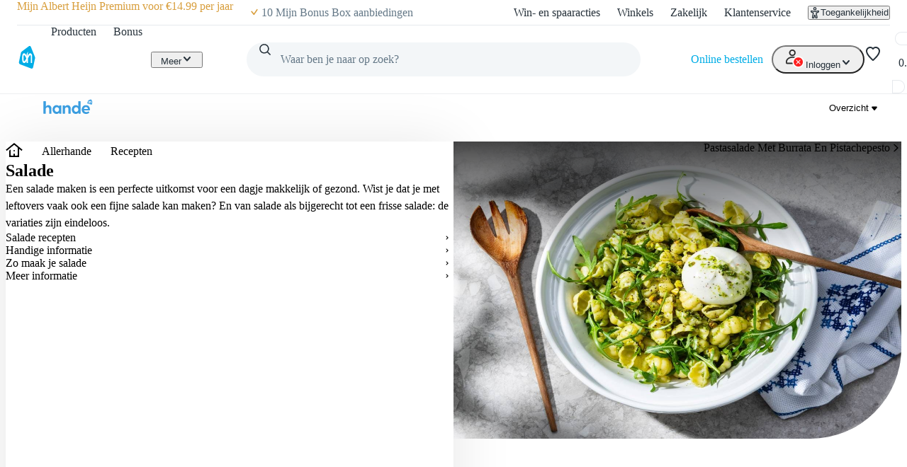

--- FILE ---
content_type: text/html; charset=utf-8
request_url: https://www.ah.nl/allerhande/recepten/salades?page=1
body_size: 83240
content:
<!DOCTYPE html><html lang="nl-NL" data-brand="ah" data-theme="light"><head><meta charSet="utf-8"/><meta name="viewport" content="width=device-width, initial-scale=1"/><link rel="preload" as="image" href="https://static.ah.nl/ah-static/images/ah-ui-bridge-components/logo/thuiswinkelwaarborg.svg"/><link rel="preload" as="image" href="https://static.ah.nl/ah-static/images/ah-ui-bridge-components/logo/thuiswinkelwaarborg-business.svg"/><link rel="preload" as="image" imageSrcSet="https://static.ah.nl/static/recepten/img_RAM_PRD189852_220x162_JPG.jpg 220w 162h, https://static.ah.nl/static/recepten/img_RAM_PRD189852_302x220_JPG.jpg 302w 220h, https://static.ah.nl/static/recepten/img_RAM_PRD189852_440x324_JPG.jpg 440w 324h, https://static.ah.nl/static/recepten/img_RAM_PRD189852_612x450_JPG.jpg 612w 450h, https://static.ah.nl/static/recepten/img_RAM_PRD189852_1024x748_JPG.jpg 1024w 748h, https://static.ah.nl/static/recepten/img_RAM_PRD189852_1224x900_JPG.jpg 1224w 900h" imageSizes="auto"/><link rel="preload" as="image" imageSrcSet="https://static.ah.nl/binaries/ah/content/gallery/allerhande/contentblok-images/sfeer/groente.jpg/groente.jpg/hippogallery%3Athumbnail 60w 60h, https://static.ah.nl/binaries/ah/content/gallery/allerhande/contentblok-images/sfeer/groente.jpg/groente.jpg/allerhande%3AcntPhablet 400w 224h, https://static.ah.nl/binaries/ah/content/gallery/allerhande/contentblok-images/sfeer/groente.jpg/groente.jpg/allerhande%3AcntPhabletRetina 800w 448h, https://static.ah.nl/binaries/ah/content/gallery/allerhande/contentblok-images/sfeer/groente.jpg/groente.jpg/allerhande%3AcntTablet 768w 430h, https://static.ah.nl/binaries/ah/content/gallery/allerhande/contentblok-images/sfeer/groente.jpg/groente.jpg/allerhande%3AcntTabletRetina 1536w 860h, https://static.ah.nl/binaries/ah/content/gallery/allerhande/contentblok-images/sfeer/groente.jpg/groente.jpg/allerhande%3AcntDesktop 1024w 573h, https://static.ah.nl/binaries/ah/content/gallery/allerhande/contentblok-images/sfeer/groente.jpg/groente.jpg/allerhande%3AcntDesktopRetina 2048w 1146h, https://static.ah.nl/binaries/ah/content/gallery/allerhande/contentblok-images/sfeer/groente.jpg/groente.jpg/allerhande%3AcntDesktopHd 1536w 860h, https://static.ah.nl/binaries/ah/content/gallery/allerhande/contentblok-images/sfeer/groente.jpg/groente.jpg/allerhande%3AcntDesktopHdRetina 2280w 1520h, https://static.ah.nl/binaries/ah/content/gallery/allerhande/contentblok-images/sfeer/groente.jpg/groente.jpg/hippogallery%3Aoriginal 2280w 1520h"/><link rel="preload" as="image" imageSrcSet="https://static.ah.nl/binaries/ah/content/gallery/allerhande/contentblok-images/keuken/bewaarbakjes.jpg/bewaarbakjes.jpg/hippogallery%3Athumbnail 60w 60h, https://static.ah.nl/binaries/ah/content/gallery/allerhande/contentblok-images/keuken/bewaarbakjes.jpg/bewaarbakjes.jpg/allerhande%3AcntPhablet 400w 224h, https://static.ah.nl/binaries/ah/content/gallery/allerhande/contentblok-images/keuken/bewaarbakjes.jpg/bewaarbakjes.jpg/allerhande%3AcntPhabletRetina 800w 448h, https://static.ah.nl/binaries/ah/content/gallery/allerhande/contentblok-images/keuken/bewaarbakjes.jpg/bewaarbakjes.jpg/allerhande%3AcntTablet 768w 430h, https://static.ah.nl/binaries/ah/content/gallery/allerhande/contentblok-images/keuken/bewaarbakjes.jpg/bewaarbakjes.jpg/allerhande%3AcntTabletRetina 1536w 860h, https://static.ah.nl/binaries/ah/content/gallery/allerhande/contentblok-images/keuken/bewaarbakjes.jpg/bewaarbakjes.jpg/allerhande%3AcntDesktop 1024w 573h, https://static.ah.nl/binaries/ah/content/gallery/allerhande/contentblok-images/keuken/bewaarbakjes.jpg/bewaarbakjes.jpg/allerhande%3AcntDesktopRetina 2048w 1146h, https://static.ah.nl/binaries/ah/content/gallery/allerhande/contentblok-images/keuken/bewaarbakjes.jpg/bewaarbakjes.jpg/allerhande%3AcntDesktopHd 1536w 860h, https://static.ah.nl/binaries/ah/content/gallery/allerhande/contentblok-images/keuken/bewaarbakjes.jpg/bewaarbakjes.jpg/allerhande%3AcntDesktopHdRetina 2280w 1520h, https://static.ah.nl/binaries/ah/content/gallery/allerhande/contentblok-images/keuken/bewaarbakjes.jpg/bewaarbakjes.jpg/hippogallery%3Aoriginal 2280w 1520h"/><link rel="preload" as="image" imageSrcSet="https://static.ah.nl/static/recepten/img_RAM_PRD122195_220x162_JPG.jpg 220w 162h, https://static.ah.nl/static/recepten/img_RAM_PRD122195_302x220_JPG.jpg 302w 220h, https://static.ah.nl/static/recepten/img_RAM_PRD122195_440x324_JPG.jpg 440w 324h, https://static.ah.nl/static/recepten/img_RAM_PRD122195_612x450_JPG.jpg 612w 450h, https://static.ah.nl/static/recepten/img_RAM_PRD122195_1024x748_JPG.jpg 1024w 748h, https://static.ah.nl/static/recepten/img_RAM_PRD122195_1224x900_JPG.jpg 1224w 900h"/><link rel="preload" as="image" imageSrcSet="https://static.ah.nl/static/recepten/img_106337_220x162_JPG.jpg 220w 162h, https://static.ah.nl/static/recepten/img_106337_302x220_JPG.jpg 302w 220h, https://static.ah.nl/static/recepten/img_106337_440x324_JPG.jpg 440w 324h, https://static.ah.nl/static/recepten/img_106337_612x450_JPG.jpg 612w 450h, https://static.ah.nl/static/recepten/img_106337_1024x748_JPG.jpg 1024w 748h, https://static.ah.nl/static/recepten/img_106337_1224x900_JPG.jpg 1224w 900h"/><link rel="preload" as="image" href="https://allerhande.bbvms.com/mediaclip/3323178/pthumbnail/900/500.jpg"/><link rel="stylesheet" href="https://static.ah.nl/ah-allerhande/_next/static/css/dc48c34324a051bc.css" data-precedence="next"/><link rel="stylesheet" href="https://static.ah.nl/ah-allerhande/_next/static/css/3841208f23613a7b.css" data-precedence="next"/><link rel="stylesheet" href="https://static.ah.nl/ah-allerhande/_next/static/css/721b8013a003bbb7.css" data-precedence="next"/><link rel="stylesheet" href="https://static.ah.nl/ah-allerhande/_next/static/css/5161f592f25fc908.css" data-precedence="next"/><link rel="stylesheet" href="https://static.ah.nl/ah-allerhande/_next/static/css/80e702dc2ce81052.css" data-precedence="next"/><link rel="stylesheet" href="https://static.ah.nl/ah-allerhande/_next/static/css/3198858d2cf630e8.css" data-precedence="next"/><link rel="stylesheet" href="https://static.ah.nl/ah-allerhande/_next/static/css/900a4f45e5a88d88.css" data-precedence="next"/><link rel="stylesheet" href="https://static.ah.nl/ah-allerhande/_next/static/css/f1fdb1a979b6541d.css" data-precedence="next"/><link rel="stylesheet" href="https://static.ah.nl/ah-allerhande/_next/static/css/a8647f063e038660.css" data-precedence="next"/><link rel="stylesheet" href="https://static.ah.nl/ah-allerhande/_next/static/css/a4c31931a48356e9.css" data-precedence="next"/><link rel="stylesheet" href="https://static.ah.nl/ah-allerhande/_next/static/css/c7f7e9bf96bdf849.css" data-precedence="next"/><link rel="stylesheet" href="https://static.ah.nl/ah-allerhande/_next/static/css/88561ac98a3e61ae.css" data-precedence="next"/><link rel="stylesheet" href="https://static.ah.nl/ah-allerhande/_next/static/css/1331f6c21cfd3189.css" data-precedence="next"/><link rel="stylesheet" href="https://static.ah.nl/ah-allerhande/_next/static/css/32a08c95ea0d13d7.css" data-precedence="next"/><link rel="stylesheet" href="https://static.ah.nl/ah-allerhande/_next/static/css/840c0fed8d466077.css" data-precedence="next"/><link rel="stylesheet" href="https://static.ah.nl/ah-allerhande/_next/static/css/5ea7f04ef6f1add0.css" data-precedence="next"/><link rel="stylesheet" href="https://static.ah.nl/ah-allerhande/_next/static/css/eba15f670b6c9ddb.css" data-precedence="next"/><link rel="stylesheet" href="https://static.ah.nl/ah-allerhande/_next/static/css/3e8f3dcc6d6b98e7.css" data-precedence="next"/><link rel="stylesheet" href="https://static.ah.nl/ah-allerhande/_next/static/css/bd9675feb9df8fdb.css" data-precedence="next"/><link rel="stylesheet" href="https://static.ah.nl/ah-allerhande/_next/static/css/ba5725ac77d2c4f7.css" data-precedence="next"/><link rel="stylesheet" href="https://static.ah.nl/ah-allerhande/_next/static/css/8dc61b47d0c8b8fd.css" data-precedence="next"/><link rel="stylesheet" href="https://static.ah.nl/ah-allerhande/_next/static/css/85ae420df127bd37.css" data-precedence="next"/><link rel="stylesheet" href="https://static.ah.nl/ah-allerhande/_next/static/css/16a6c8bff9513856.css" data-precedence="next"/><link rel="stylesheet" href="https://static.ah.nl/ah-allerhande/_next/static/css/195b95d6b5d53ace.css" data-precedence="next"/><link rel="stylesheet" href="https://static.ah.nl/ah-allerhande/_next/static/css/20e7f83b668a93bf.css" data-precedence="next"/><link rel="stylesheet" href="https://static.ah.nl/ah-allerhande/_next/static/css/b058542571559020.css" data-precedence="next"/><link rel="stylesheet" href="https://static.ah.nl/ah-allerhande/_next/static/css/cbbeca595adfbd43.css" data-precedence="next"/><link rel="stylesheet" href="https://static.ah.nl/ah-allerhande/_next/static/css/fc3899d7eb4efe47.css" data-precedence="next"/><link rel="stylesheet" href="https://static.ah.nl/ah-allerhande/_next/static/css/52b48029b79d2276.css" data-precedence="next"/><link rel="stylesheet" href="https://static.ah.nl/ah-allerhande/_next/static/css/93a1869f3508c73a.css" data-precedence="next"/><link rel="stylesheet" href="https://static.ah.nl/ah-allerhande/_next/static/css/af2fb344c81182c6.css" data-precedence="next"/><link rel="stylesheet" href="https://static.ah.nl/ah-allerhande/_next/static/css/40e4846ccd47ee23.css" data-precedence="next"/><link rel="stylesheet" href="https://static.ah.nl/ah-allerhande/_next/static/css/79e247949e403e89.css" data-precedence="next"/><link rel="stylesheet" href="https://static.ah.nl/ah-allerhande/_next/static/css/e770bc28355f9982.css" data-precedence="next"/><link rel="stylesheet" href="https://static.ah.nl/ah-allerhande/_next/static/css/b5f7a9c43e589a47.css" data-precedence="next"/><link rel="stylesheet" href="https://static.ah.nl/ah-allerhande/_next/static/css/44028a3f4160c59d.css" data-precedence="next"/><link rel="stylesheet" href="https://static.ah.nl/ah-allerhande/_next/static/css/c2dda5ade34e07d9.css" data-precedence="next"/><link rel="stylesheet" href="https://static.ah.nl/ah-allerhande/_next/static/css/5032970d046bf66a.css" data-precedence="next"/><link rel="stylesheet" href="https://static.ah.nl/ah-allerhande/_next/static/css/feaec54cdd7dc310.css" data-precedence="next"/><link rel="stylesheet" href="https://static.ah.nl/ah-allerhande/_next/static/css/e6ab686dd9d25746.css" data-precedence="next"/><link rel="stylesheet" href="https://static.ah.nl/ah-allerhande/_next/static/css/44e860e8d7f9edc1.css" data-precedence="next"/><link rel="stylesheet" href="https://static.ah.nl/ah-allerhande/_next/static/css/0a0c2cab4668362d.css" data-precedence="next"/><link rel="stylesheet" href="https://static.ah.nl/ah-allerhande/_next/static/css/b97ca8b816d99993.css" data-precedence="next"/><link rel="stylesheet" href="https://static.ah.nl/ah-allerhande/_next/static/css/f73b103fabf0e53e.css" data-precedence="next"/><link rel="stylesheet" href="https://static.ah.nl/ah-allerhande/_next/static/css/da11241b5d024dbf.css" data-precedence="next"/><link rel="stylesheet" href="https://static.ah.nl/ah-allerhande/_next/static/css/568c4ca26b4e6f02.css" data-precedence="next"/><link rel="stylesheet" href="https://static.ah.nl/ah-allerhande/_next/static/css/31c3cdff2feeb7a0.css" data-precedence="next"/><link rel="stylesheet" href="https://static.ah.nl/ah-allerhande/_next/static/css/e189a4df8525a915.css" data-precedence="next"/><link rel="stylesheet" href="https://static.ah.nl/ah-allerhande/_next/static/css/e2d177a71882b797.css" data-precedence="next"/><link rel="stylesheet" href="https://static.ah.nl/ah-allerhande/_next/static/css/256f1a84afa2fa76.css" data-precedence="next"/><link rel="stylesheet" href="https://static.ah.nl/ah-allerhande/_next/static/css/f7c971df406bdb17.css" data-precedence="next"/><link rel="stylesheet" href="https://static.ah.nl/ah-allerhande/_next/static/css/9259b84256562cd4.css" data-precedence="next"/><link rel="stylesheet" href="https://static.ah.nl/ah-allerhande/_next/static/css/e7023a19c7e60658.css" data-precedence="next"/><link rel="stylesheet" href="https://static.ah.nl/ah-allerhande/_next/static/css/cd3224416a1a4a38.css" data-precedence="next"/><link rel="stylesheet" href="https://static.ah.nl/ah-allerhande/_next/static/css/5dc6a9b06e35a19d.css" data-precedence="next"/><link rel="stylesheet" href="https://static.ah.nl/ah-allerhande/_next/static/css/31c8922c1483d1e7.css" data-precedence="next"/><link rel="stylesheet" href="https://static.ah.nl/ah-allerhande/_next/static/css/611e789508f6f3ee.css" data-precedence="next"/><link rel="stylesheet" href="https://static.ah.nl/ah-allerhande/_next/static/css/3c9d8702fe268963.css" data-precedence="next"/><link rel="stylesheet" href="https://static.ah.nl/ah-allerhande/_next/static/css/7944d860e9095143.css" data-precedence="next"/><link rel="stylesheet" href="https://static.ah.nl/ah-allerhande/_next/static/css/4d4971c96d9225ba.css" data-precedence="next"/><link rel="stylesheet" href="https://static.ah.nl/ah-allerhande/_next/static/css/304d958d31bc3cd4.css" data-precedence="next"/><link rel="stylesheet" href="https://static.ah.nl/ah-allerhande/_next/static/css/d5bc4ebc4e78d735.css" data-precedence="next"/><link rel="stylesheet" href="https://static.ah.nl/ah-allerhande/_next/static/css/9273b9f7330391a0.css" data-precedence="next"/><link rel="stylesheet" href="https://static.ah.nl/ah-allerhande/_next/static/css/0ead28dd14dee6d0.css" data-precedence="next"/><link rel="stylesheet" href="https://static.ah.nl/ah-allerhande/_next/static/css/2bfe5ae85a44f957.css" data-precedence="next"/><link rel="stylesheet" href="https://static.ah.nl/ah-allerhande/_next/static/css/c00bf956843ece90.css" data-precedence="next"/><link rel="stylesheet" href="https://static.ah.nl/ah-allerhande/_next/static/css/df0ed98b80f85959.css" data-precedence="next"/><link rel="stylesheet" href="https://static.ah.nl/ah-allerhande/_next/static/css/0c6abff0ab055fca.css" data-precedence="next"/><link rel="stylesheet" href="https://static.ah.nl/ah-allerhande/_next/static/css/c3607c7430d13215.css" data-precedence="next"/><link rel="stylesheet" href="https://static.ah.nl/ah-allerhande/_next/static/css/6dcd5cce607e11c5.css" data-precedence="next"/><link rel="stylesheet" href="https://static.ah.nl/ah-allerhande/_next/static/css/8428d3d189ad52ad.css" data-precedence="next"/><link rel="preload" as="script" fetchPriority="low" href="https://static.ah.nl/ah-allerhande/_next/static/chunks/webpack-3d776481d7fdca2c.js"/><script src="https://static.ah.nl/ah-allerhande/_next/static/chunks/32d95154-d7c47344e7ad1d18.js" async=""></script><script src="https://static.ah.nl/ah-allerhande/_next/static/chunks/5888-220d11977a77dc8d.js" async=""></script><script src="https://static.ah.nl/ah-allerhande/_next/static/chunks/main-app-7cad3d7c0723e2f9.js" async=""></script><script src="https://static.ah.nl/ah-allerhande/_next/static/chunks/8669-f725409c0857a108.js" async=""></script><script src="https://static.ah.nl/ah-allerhande/_next/static/chunks/app/global-error-ad30cae19a7c2131.js" async=""></script><script src="https://static.ah.nl/ah-allerhande/_next/static/chunks/dcac5c9e-78411842940dc501.js" async=""></script><script src="https://static.ah.nl/ah-allerhande/_next/static/chunks/e41d8853-82d00ef0ca589998.js" async=""></script><script src="https://static.ah.nl/ah-allerhande/_next/static/chunks/3645-a7655d12ee068696.js" async=""></script><script src="https://static.ah.nl/ah-allerhande/_next/static/chunks/7402-8b7ff92470379adb.js" async=""></script><script src="https://static.ah.nl/ah-allerhande/_next/static/chunks/5114-d45ad785c989e14e.js" async=""></script><script src="https://static.ah.nl/ah-allerhande/_next/static/chunks/5716-4177d1f622c124f9.js" async=""></script><script src="https://static.ah.nl/ah-allerhande/_next/static/chunks/4940-fd2a3c487cd1eca0.js" async=""></script><script src="https://static.ah.nl/ah-allerhande/_next/static/chunks/8416-30c6d96c79822bb5.js" async=""></script><script src="https://static.ah.nl/ah-allerhande/_next/static/chunks/2624-c1704f7b4d730f37.js" async=""></script><script src="https://static.ah.nl/ah-allerhande/_next/static/chunks/1946-412777c58317aa4c.js" async=""></script><script src="https://static.ah.nl/ah-allerhande/_next/static/chunks/6145-887697a6c35541be.js" async=""></script><script src="https://static.ah.nl/ah-allerhande/_next/static/chunks/8855-bfb7bef1c76b85c1.js" async=""></script><script src="https://static.ah.nl/ah-allerhande/_next/static/chunks/147-64b258c9c41e4da1.js" async=""></script><script src="https://static.ah.nl/ah-allerhande/_next/static/chunks/app/layout-13699a53e7d188c1.js" async=""></script><script src="https://static.ah.nl/ah-allerhande/_next/static/chunks/ac60881a-e5a3115784c73394.js" async=""></script><script src="https://static.ah.nl/ah-allerhande/_next/static/chunks/4676-a8e8652621098c69.js" async=""></script><script src="https://static.ah.nl/ah-allerhande/_next/static/chunks/1363-8679c4924cb9196a.js" async=""></script><script src="https://static.ah.nl/ah-allerhande/_next/static/chunks/7179-d237f78afa83074e.js" async=""></script><script src="https://static.ah.nl/ah-allerhande/_next/static/chunks/4682-32d733863b298aa0.js" async=""></script><script src="https://static.ah.nl/ah-allerhande/_next/static/chunks/5514-7309adda7991e3b2.js" async=""></script><script src="https://static.ah.nl/ah-allerhande/_next/static/chunks/9725-ac880afeb1dbf4fb.js" async=""></script><script src="https://static.ah.nl/ah-allerhande/_next/static/chunks/9342-bda1843954af37ee.js" async=""></script><script src="https://static.ah.nl/ah-allerhande/_next/static/chunks/3262-8c01d27727fa0254.js" async=""></script><script src="https://static.ah.nl/ah-allerhande/_next/static/chunks/9844-bd6c1e516c5a1a3f.js" async=""></script><script src="https://static.ah.nl/ah-allerhande/_next/static/chunks/1443-45dd720e5b65122e.js" async=""></script><script src="https://static.ah.nl/ah-allerhande/_next/static/chunks/app/allerhande/%5B%5B...slug%5D%5D/page-c599463a61067069.js" async=""></script><script src="https://static.ah.nl/ah-allerhande/_next/static/chunks/app/error-8fed0e6ec79c9a75.js" async=""></script><script src="https://static.ah.nl/ah-allerhande/_next/static/chunks/app/not-found-b24e904d2aff327b.js" async=""></script><link rel="preload" href="https://static.ah.nl/ah-static/assets/advertisement-v0.js" as="script"/><link rel="preload" href="https://www.googletagmanager.com/gtm.js?id=GTM-WQK8NCZ&amp;l=gtmdataLayer" as="script"/><meta name="app:id" content="ah-allerhande"/><meta name="app:version" content="3.13.30"/><meta name="p:domain_verify" content="a7366f4463986084997d0fafd9be07f5"/><link rel="preconnect" href="https://static.ah.nl" crossorigin="anonymous"/><meta name="theme-color" content="#00ade6"/><link rel="shortcut icon" type="image/x-icon" href="https://static.ah.nl/ah-static/favicon/favicon.ico"/><link rel="icon" type="image/png" sizes="16x16" href="https://static.ah.nl/ah-static/favicon/favicon-16x16.png"/><link rel="icon" type="image/png" sizes="32x32" href="https://static.ah.nl/ah-static/favicon/favicon-32x32.png"/><link rel="icon" type="image/png" sizes="48x48" href="https://static.ah.nl/ah-static/favicon/favicon-48x48.png"/><link rel="icon" type="image/png" sizes="64x64" href="https://static.ah.nl/ah-static/favicon/favicon-64x64.png"/><link rel="icon" type="image/png" sizes="128x128" href="https://static.ah.nl/ah-static/favicon/favicon-128x128.png"/><link rel="icon" type="image/png" sizes="192x192" href="https://static.ah.nl/ah-static/favicon/favicon-192x192.png"/><link rel="apple-touch-icon" sizes="57x57" href="https://static.ah.nl/ah-static/favicon/apple-touch-icon-57x57.png"/><link rel="apple-touch-icon" sizes="60x60" href="https://static.ah.nl/ah-static/favicon/apple-touch-icon-60x60.png"/><link rel="apple-touch-icon" sizes="72x72" href="https://static.ah.nl/ah-static/favicon/apple-touch-icon-72x72.png"/><link rel="apple-touch-icon" sizes="76x76" href="https://static.ah.nl/ah-static/favicon/apple-touch-icon-76x76.png"/><link rel="apple-touch-icon" sizes="114x114" href="https://static.ah.nl/ah-static/favicon/apple-touch-icon-114x114.png"/><link rel="apple-touch-icon" sizes="120x120" href="https://static.ah.nl/ah-static/favicon/apple-touch-icon-120x120.png"/><link rel="apple-touch-icon" sizes="144x144" href="https://static.ah.nl/ah-static/favicon/apple-touch-icon-144x144.png"/><link rel="apple-touch-icon" sizes="152x152" href="https://static.ah.nl/ah-static/favicon/apple-touch-icon-152x152.png"/><link rel="apple-touch-icon" sizes="180x180" href="https://static.ah.nl/ah-static/favicon/apple-touch-icon-180x180.png"/><link rel="mask-icon" href="https://static.ah.nl/ah-static/favicon/safari-pinned-tab.svg" color="#00ade6"/><link rel="manifest" href="https://static.ah.nl/ah-static/favicon/nld/site.webmanifest"/><link rel="preload" href="https://static.ah.nl/ah-static/pantry/fonts/ah/hamburg-serial-xbold.woff2" as="font" crossorigin="anonymous" type="font/woff2"/><link rel="preload" href="https://static.ah.nl/ah-static/pantry/fonts/ah/hamburg-serial-bold.woff2" as="font" crossorigin="anonymous" type="font/woff2"/><link rel="preload" href="https://static.ah.nl/ah-static/pantry/fonts/ah/hamburg-serial-regular.woff2" as="font" crossorigin="anonymous" type="font/woff2"/><link rel="preconnect" href="https://www.google-analytics.com" crossorigin="anonymous"/><link rel="preconnect" href="https://www.google.com" crossorigin="anonymous"/><link rel="preconnect" href="https://googleads.g.doubleclick.net" crossorigin="anonymous"/><link rel="preconnect" href="https://deploy.mopinion.com" crossorigin="anonymous"/><title>15+ frisse salade recepten van Allerhande | Albert Heijn</title><meta name="description" content="De heerlijkste salade recepten vind je bij Allerhande. Ontdek de ingrediënten en bereidingswijze om zelf aan de slag te gaan. Laat je culinair in"/><meta name="robots" content="index, follow"/><link rel="canonical" href="https://www.ah.nl/allerhande/recepten/salades"/><meta property="og:title" content="15+ frisse salade recepten van Allerhande | Albert Heijn"/><meta property="og:description" content="De heerlijkste salade recepten vind je bij Allerhande. Ontdek de ingrediënten en bereidingswijze om zelf aan de slag te gaan. Laat je culinair in"/><meta name="twitter:card" content="summary"/><meta name="twitter:title" content="15+ frisse salade recepten van Allerhande | Albert Heijn"/><meta name="twitter:description" content="De heerlijkste salade recepten vind je bij Allerhande. Ontdek de ingrediënten en bereidingswijze om zelf aan de slag te gaan. Laat je culinair in"/><script src="https://static.ah.nl/ah-allerhande/_next/static/chunks/polyfills-42372ed130431b0a.js" noModule=""></script><script>(window[Symbol.for("ApolloSSRDataTransport")] ??= []).push({"rehydrate":{"_R_ktb_":{"data":undefined,"loading":false,"networkStatus":7,"called":false},"_R_2tb_":{"data":undefined,"loading":false,"networkStatus":7,"called":false},"_R_2tbH1_":{"data":undefined,"loading":true,"networkStatus":1,"called":true},"_R_2tbH2_":{"data":undefined,"loading":true,"networkStatus":1,"called":true},"_R_2tbH3_":{"data":undefined,"loading":true,"networkStatus":1,"called":true},"_R_2tbH4_":{"data":undefined,"loading":true,"networkStatus":1,"called":true},"_R_2tbH5_":{"data":undefined,"loading":true,"networkStatus":1,"called":true},"_R_f9atb_":{"data":undefined,"loading":true,"networkStatus":1,"called":true},"_R_1mlf9atb_":{"data":undefined,"loading":true,"networkStatus":1,"called":true},"_R_7f9atb_":{"data":undefined,"loading":false,"networkStatus":7,"called":false},"_R_7f9atbH1_":{"data":undefined,"loading":true,"networkStatus":1,"called":true},"_R_1pf9atb_":{"data":undefined,"loading":true,"networkStatus":1,"called":true},"_R_5pf9atb_":{"data":undefined,"loading":true,"networkStatus":1,"called":true},"_R_29f9atb_":{"data":undefined,"loading":true,"networkStatus":1,"called":true},"_R_1tn9atb_":{"data":undefined,"loading":true,"networkStatus":1,"called":true},"_R_5tn9atb_":{"data":undefined,"loading":true,"networkStatus":1,"called":true},"_R_2dn9atb_":{"data":undefined,"loading":true,"networkStatus":1,"called":true}},"events":[{"type":"started","options":{"skip":false,"variables":{"searchText":"salade","filters":[],"sortBy":"NEWEST","priorityRecipeIds":[1200086,1199909,1199929,1199928,1199908],"favoriteRecipeIds":null,"recipeIds":null,"size":9,"start":0,"includeAggregations":undefined,"ingredients":[],"sortOrder":undefined,"boostFavoriteRecipeIds":[]},"fetchPolicy":"cache-first","query":"query recipeSearchV2($searchText:String$start:Int$size:PageSize$sortBy:RecipeSearchSortOption$filters:[RecipeSearchQueryFilter!]$priorityRecipeIds:[Int!]$favoriteRecipeIds:[Int!]$recipeIds:[Int!]){recipeSearchV2(searchText:$searchText start:$start size:$size sortBy:$sortBy filters:$filters priorityRecipeIds:$priorityRecipeIds favoriteRecipeIds:$favoriteRecipeIds recipeIds:$recipeIds){...recipeSearch}}fragment recipeSearchFilter on RecipeSearchResultFilter{count group label name selected}fragment recipeSearchFilterGroup on RecipeSearchResultFilterGroup{label name filters{...recipeSearchFilter}}fragment recipeNutrition on RecipeNutrition{name unit value}fragment recipeNutritionInfo on RecipeNutritionInfo{carbohydrates{...recipeNutrition}energy{...recipeNutrition}fat{...recipeNutrition}fibers{...recipeNutrition}protein{...recipeNutrition}saturatedFat{...recipeNutrition}sodium{...recipeNutrition}sugar{...recipeNutrition}}fragment recipeImage on RecipeImage{rendition url width height}fragment recipeAuthor on RecipeAuthor{origin{type hostName url}brand{name logo{height width url}supplier{name}}}fragment recipeSummary on RecipeSummary{id title alternateTitle slug diet courses modifiedAt publishedAt flags nutrition{...recipeNutritionInfo}time{cook}serving{isChangeable max min number scale servingType}rating{average count}images(renditions:[D220X162 D302X220 D440X324 D612X450 D1024X748 D1224X900 XXS XS S M L XL]){...recipeImage}author{...recipeAuthor}}fragment recipeSearch on RecipeSearchResult{correctedSearchTerm filters{...recipeSearchFilterGroup}page{total}result{...recipeSummary}}","notifyOnNetworkStatusChange":false,"nextFetchPolicy":undefined},"id":"8368b4a8-4717-4360-8b8a-14c3300e52fb"},{"type":"started","options":{"variables":{"id":1200086},"fetchPolicy":"cache-first","query":"query recipe($id:Int!){recipe(id:$id){...recipe}}fragment recipeNutrition on RecipeNutrition{name unit value}fragment recipeNutritionInfo on RecipeNutritionInfo{carbohydrates{...recipeNutrition}energy{...recipeNutrition}fat{...recipeNutrition}fibers{...recipeNutrition}protein{...recipeNutrition}saturatedFat{...recipeNutrition}sodium{...recipeNutrition}sugar{...recipeNutrition}}fragment recipeImage on RecipeImage{rendition url width height}fragment recipeVideoImages on RecipeVideoImages{sd thumbnail}fragment recipeVideoStreams on RecipeVideoStreams{sd hd}fragment recipeVideo on RecipeVideo{id href category title slug duration description descriptionHtml publication views images{...recipeVideoImages}streams{...recipeVideoStreams}}fragment singularPlural on SingularPluralName{singular plural}fragment recipeIngredient on RecipeIngredient{id name{...singularPlural}quantity quantityUnit{...singularPlural}servingsScale text}fragment recipeKitchenAppliance on RecipeKitchenAppliance{quantity name scalable}fragment recipeTip on RecipeTip{type value}fragment recipeAuthor on RecipeAuthor{origin{type hostName url}brand{name logo{height width url}supplier{name}}}fragment recipe on Recipe{id title alternateTitle slugifiedTitle courses modifiedAt publishedAt nutritions{...recipeNutritionInfo}cookTime ovenTime waitTime servings{isChangeable max min scale number servingType}rating{average count}images(renditions:[D220X162 D302X220 D440X324 D612X450 D1024X748 D1224X900]){...recipeImage}preparation{steps summary}videos{preparation{...recipeVideo}tips{...recipeVideo}}spiciness magazines{number date title issueSlug type}description tags{key value}ingredients{...recipeIngredient}kitchenAppliances{...recipeKitchenAppliance}tips{...recipeTip}href classifications meta{description title}cuisines nutriScore noIndex seoCanonical author{...recipeAuthor}}","notifyOnNetworkStatusChange":false,"nextFetchPolicy":undefined},"id":"c4899637-aa8c-455e-accb-27adb9dcd269"}]})</script></head><body><div hidden=""><!--$--><!--/$--></div><div id="sitespect-body-start" hidden=""> </div><header id="header" class="design-tokens_designTokens__LCz_0" data-brand="ah"><a class="link-button_root__gnmSG nav-skip_navSkip__3j7Id" href="#start-of-content" data-testid="nav-skip"><span class="typography_typography___EC75 typography_body-strong__Q4TJW typography_align-left__ZaCaf link-button_text__qJYoi">Ga naar hoofdinhoud</span></a><a class="link-button_root__gnmSG nav-skip_navSkip__3j7Id" href="#navigation-search-input" data-testid="nav-skip"><span class="typography_typography___EC75 typography_body-strong__Q4TJW typography_align-left__ZaCaf link-button_text__qJYoi">Ga naar zoeken</span></a><div class="header-layout-container_placeholder__eL3r6"></div><div class="header-layout-container_root__6VVoy"><!--$?--><template id="B:0"></template><div class="top-bar_root__4EFUi"><div class="top-bar_bar__n3UrC"><menu class="top-bar_list__RpoiE" data-testid="usps-list"><li class="top-bar_item__MZ2tA"><a class="link-button_root__gnmSG top-bar_title__vzLwH" title="" aria-label="" href=""><span class="typography_typography___EC75 typography_subtext-strong__oFcuo typography_align-left__ZaCaf link-button_text__qJYoi" data-testid="usps-title"></span></a></li></menu><menu class="top-bar_links__dO20Z" data-testid="top-bar-links"><li class="top-bar_item__MZ2tA"><a class="link-button_root__gnmSG top-bar-link_link__zrz0k" title="Win- en spaaracties" href="/acties"><span class="typography_typography___EC75 typography_subtext-regular__17kgG typography_align-left__ZaCaf link-button_text__qJYoi top-bar-link_text__s7q5V">Win- en spaaracties</span></a></li><li class="top-bar_item__MZ2tA"><a class="link-button_root__gnmSG top-bar-link_link__zrz0k" title="Winkels" href="/winkels"><span class="typography_typography___EC75 typography_subtext-regular__17kgG typography_align-left__ZaCaf link-button_text__qJYoi top-bar-link_text__s7q5V">Winkels</span></a></li><li class="top-bar_item__MZ2tA"><a class="link-button_root__gnmSG top-bar-link_link__zrz0k" title="Zakelijk" href="/zakelijk"><span class="typography_typography___EC75 typography_subtext-regular__17kgG typography_align-left__ZaCaf link-button_text__qJYoi top-bar-link_text__s7q5V">Zakelijk</span></a></li><li class="top-bar_item__MZ2tA"><a class="link-button_root__gnmSG top-bar-link_link__zrz0k" title="Klantenservice" href="/klantenservice"><span class="typography_typography___EC75 typography_subtext-regular__17kgG typography_align-left__ZaCaf link-button_text__qJYoi top-bar-link_text__s7q5V">Klantenservice</span></a></li><li class="top-bar_item__MZ2tA"><div class="popover_root__wSEKS"><button class="link-button_root__gnmSG link-button_button__4wuPU link-button_regular__sPTwl accessibility-button_button__FfTad" type="button" title="Toegankelijkheid"><svg xmlns="http://www.w3.org/2000/svg" viewBox="0 0 24 24" height="16" width="16" fill="currentColor"><path d="M15.5 3.5a3.5 3.5 0 1 1-7 0 3.5 3.5 0 0 1 7 0m-2 0a1.5 1.5 0 1 0-3 0 1.5 1.5 0 0 0 3 0"></path><path d="M21 9.03a1.833 1.833 0 0 0-2.218-1.792l-1.367.293a25.8 25.8 0 0 1-10.83 0l-1.352-.29A1.846 1.846 0 0 0 3 9.048a3.54 3.54 0 0 0 2.632 3.42l2.035.54-1.878 8.565A2 2 0 0 0 7.743 24h1.83c.605 0 1.132-.415 1.275-1.003l.91-3.753.91 3.753c.142.588.67 1.003 1.275 1.003h1.816a2 2 0 0 0 1.954-2.426l-1.861-8.545 2.468-.595A3.5 3.5 0 0 0 21 9.03m-3.166.457 1.151-.247a1.5 1.5 0 0 1-1.134 1.25l-2.772.668a1.68 1.68 0 0 0-1.248 1.99L15.76 22h-1.276l-1.155-4.764a1.616 1.616 0 0 0-3.141 0L9.032 22h-1.29l1.953-8.905a1.636 1.636 0 0 0-1.18-1.932l-2.37-.629A1.54 1.54 0 0 1 5.011 9.24l1.154.247c3.846.824 7.822.824 11.668 0Z"></path></svg><span class="typography_typography___EC75 typography_subtext-regular__17kgG typography_align-left__ZaCaf link-button_text__qJYoi accessibility-button_text__pY8_l">Toegankelijkheid</span></button></div></li></menu></div></div><!--/$--><div class="header-container_desktop__Q32cx"><nav class="header-default_container__suAPP"><a class="link-button_root__gnmSG nav-logo_navLogo___R3J2" aria-label="Ga naar Albert Heijn home pagina" title="Ga naar Albert Heijn home pagina" href="/" data-testid="nav-logo"><img src="https://static.ah.nl/ah-static/images/ah-ui-bridge-components/logo/logo-ah.svg" alt="Ga naar Albert Heijn home pagina" class="nav-logo_logo__XFsGY" height="24" width="24"/></a><menu class="header-default_mainMenu__l0_wH"><li class="" data-testid="navigation-products"><a class="link-button_root__gnmSG menu-item-component_mainMenuItemAnchor__RgNFa" href="/producten"><span class="typography_typography___EC75 typography_body-regular__76WDB typography_align-left__ZaCaf link-button_text__qJYoi menu-item-component_mainMenuItemAnchorText__vokLQ">Producten</span></a></li><li class=""><a class="link-button_root__gnmSG menu-item-component_mainMenuItemAnchor__RgNFa" href="/bonus"><span class="typography_typography___EC75 typography_body-regular__76WDB typography_align-left__ZaCaf link-button_text__qJYoi menu-item-component_mainMenuItemAnchorText__vokLQ">Bonus</span></a></li><li><a class="link-button_root__gnmSG header-button_mainMenuItemAnchor__vREsk" href="/allerhande" data-testid="navigation-recipes"><span class="typography_typography___EC75 typography_body-regular__76WDB typography_align-left__ZaCaf link-button_text__qJYoi header-button_mainMenuItemAnchorText__bKJ3G">Recepten</span><svg xmlns="http://www.w3.org/2000/svg" viewBox="0 0 16 16" height="16" width="16" fill="currentColor" class=""><path d="M12.707 5.32c.39.426.39 1.117 0 1.543L8 12 3.293 6.863a1.163 1.163 0 0 1 0-1.543.942.942 0 0 1 1.414 0L8 8.913l3.293-3.593a.942.942 0 0 1 1.414 0"></path></svg></a><div class="mega-menu-overlay_megaMenuOverlay__j__js"><div class="mega-menu-overlay_megaMenuContentWrapper__FfZO8"><!--$?--><template id="B:1"></template><!--/$--></div><div role="presentation" class="mega-menu-overlay_megaMenuBackDrop__VjH67"></div></div></li><li class="menu-dropdown_menuDropdown__wRa3R" data-testid="menu-dropdown-button"><button class="link-button_root__gnmSG link-button_button__4wuPU link-button_regular__sPTwl menu-dropdown_menuDropdownButton__05mMz" type="button" tabindex="0" aria-label="Meer" aria-expanded="false"><span class="typography_typography___EC75 typography_body-regular__76WDB typography_align-left__ZaCaf link-button_text__qJYoi menu-dropdown_menuDropdownButtonText__0aA4n">Meer</span><svg xmlns="http://www.w3.org/2000/svg" viewBox="0 0 16 16" height="16" width="16" fill="currentColor" class="menu-dropdown_menuDropdownIcon__7FaKT"><path d="M12.707 5.32c.39.426.39 1.117 0 1.543L8 12 3.293 6.863a1.163 1.163 0 0 1 0-1.543.942.942 0 0 1 1.414 0L8 8.913l3.293-3.593a.942.942 0 0 1 1.414 0"></path></svg></button><div class="menu-dropdown_menuDropdownMountPoint__dOoda" aria-hidden="true"><menu class="menu-dropdown_menuDropdownList__UipCz"><li class="menu-item-component_secondaryMenuItem__708vu menu-item-component_secondaryMenuItemRecipes__bkVb5"><a class="link-button_root__gnmSG menu-item-component_secondaryMenuItemAnchor___RaoE" href="/allerhande"><span class="typography_typography___EC75 typography_body-regular__76WDB typography_align-left__ZaCaf link-button_text__qJYoi">Recepten</span></a></li><li class="menu-item-component_secondaryMenuItem__708vu"><a class="link-button_root__gnmSG menu-item-component_secondaryMenuItemAnchor___RaoE" href="https://voordeelshop.ah.nl?ah_medium=www.ah.nl&amp;ah_source=header&amp;ah_campaign=na"><span class="typography_typography___EC75 typography_body-regular__76WDB typography_align-left__ZaCaf link-button_text__qJYoi">AH Voordeelshop</span></a></li></menu></div></li></menu><div class="header-default_searchContainer__0p5_G"><form class="search_root__ZoviE" method="post"><div class="search_compact___LJHj" data-testid="navigation-search"><input id="navigation-search-input" type="search" autoComplete="off" class="search_input__JSoeT" placeholder="Waar ben je naar op zoek?" aria-label="Waar ben je naar op zoek?" value=""/><button class="link-button_root__gnmSG link-button_button__4wuPU link-button_regular__sPTwl search_closeButton__MtOFb" type="button" aria-label="Sluiten"><svg xmlns="http://www.w3.org/2000/svg" viewBox="0 0 16 16" height="16" width="16" fill="currentColor"><path d="M10.68 12.707c-.426.39-1.117.39-1.543 0L4 8l5.137-4.707a1.163 1.163 0 0 1 1.543 0 .942.942 0 0 1 0 1.414L7.087 8l3.593 3.293a.942.942 0 0 1 0 1.414"></path></svg></button><button class="link-button_root__gnmSG link-button_button__4wuPU link-button_regular__sPTwl search_iconButton__Xdarb" type="submit" aria-label="Zoeken" tabindex="-1"><svg xmlns="http://www.w3.org/2000/svg" viewBox="0 0 24 24" height="18" width="18" fill="currentColor"><path d="M10.5 1.5a9 9 0 1 0 5.618 16.032l4.675 4.675a1 1 0 0 0 1.414-1.414l-4.675-4.675A9 9 0 0 0 10.5 1.5m-7 9a7 7 0 1 1 14 0 7 7 0 0 1-14 0"></path></svg></button><button class="link-button_root__gnmSG link-button_button__4wuPU link-button_regular__sPTwl search_submitButton__kEx2x" type="submit" aria-label="Zoekenopdracht bevestigen"><svg xmlns="http://www.w3.org/2000/svg" viewBox="0 0 24 24" height="24" width="24" fill="currentColor"><path d="M10.5 1.5a9 9 0 1 0 5.618 16.032l4.675 4.675a1 1 0 0 0 1.414-1.414l-4.675-4.675A9 9 0 0 0 10.5 1.5m-7 9a7 7 0 1 1 14 0 7 7 0 0 1-14 0"></path></svg></button></div><div class="suggestions_suggestionsContainer__mPIzg suggestions_compact__j_Gor"><div class="suggestions_wrapper__5K08S"></div></div></form><div class="search_backdrop__lhUqO"></div></div><div class="header-default_personalNav__VeMtZ"><menu class="header-default_personalNavMenu__ObRvk"><li class="menu-item-component_orderLink__H5jmj" data-testid="navigation-currentOrder"><a class="link-button_root__gnmSG menu-item-component_orderLinkAnchor__Cr9xx" href="/kies-een-moment"><span class="typography_typography___EC75 typography_body-regular__76WDB typography_align-left__ZaCaf link-button_text__qJYoi menu-item-component_orderLinkAnchorText__qv_j7">Online bestellen</span></a></li><li class="menu-dropdown_personalNavMenu__NIWMw menu-dropdown_menuDropdown__wRa3R" data-testid="menu-dropdown-button"><button class="link-button_root__gnmSG link-button_button__4wuPU link-button_regular__sPTwl icon-button_root__MrwUw icon-button_hasContent__M3YSx" type="button" tabindex="0" aria-label="Inloggen" aria-expanded="false"><svg xmlns="http://www.w3.org/2000/svg" height="24" width="24" class="icon-button_icon__yIJV9 user-icon_userIcon__S0cAP" fill="currentColor" viewBox="0 0 30 29"><title>Logged out User</title><path fill="#303030" fill-rule="evenodd" d="M9 6c0-1.65685 1.3431-3 3-3s3 1.34315 3 3-1.3431 3-3 3-3-1.34315-3-3Zm3-5C9.23858 1 7 3.23858 7 6s2.23858 5 5 5c2.7614 0 5-2.23858 5-5s-2.2386-5-5-5ZM4 20c0-1.8173.94196-3.369 2.45-4.5 1.51795-1.1385 3.5549-1.8 5.55-1.8 1.9951 0 4.032.6615 5.55 1.8C19.058 16.631 20 18.1827 20 20v1H4v-1Zm8-8.3c-2.40491 0-4.86795.7885-6.75 2.2C3.35804 15.319 2 17.4173 2 20v1c0 .5273.18011 1.0443.56789 1.4321C2.95567 22.8199 3.47275 23 4 23h16c.5272 0 1.0443-.1801 1.4321-.5679C21.8199 22.0443 22 21.5273 22 21v-1c0-2.5827-1.358-4.681-3.25-6.1-1.882-1.4115-4.3451-2.2-6.75-2.2Z" clip-rule="evenodd"></path><circle cx="21" cy="20" r="8" fill="#FF1F1F" stroke="#fff" stroke-width="2"></circle><path fill="#FF1F1F" d="M16.625 15.625h8.75v8.75h-8.75z"></path><path fill="#fff" d="M18.6523 16.8789c-.2135-.2135-.5598-.2135-.7734 0-.2135.2136-.2135.5599 0 .7734L20.2266 20l-2.3477 2.3477c-.2135.2135-.2135.5598 0 .7734.2136.2135.5599.2135.7734 0L21 20.7734l2.3477 2.3477c.2135.2135.5598.2135.7734 0 .2135-.2136.2135-.5599 0-.7734L21.7734 20l2.3477-2.3477c.2135-.2135.2135-.5598 0-.7734-.2136-.2135-.5599-.2135-.7734 0L21 19.2266l-2.3477-2.3477Z"></path></svg><span class="typography_typography___EC75 typography_body-regular__76WDB typography_align-left__ZaCaf link-button_text__qJYoi icon-button_text__RPFXe">Inloggen</span><svg xmlns="http://www.w3.org/2000/svg" viewBox="0 0 16 16" height="16" width="16" fill="currentColor" class="header-default_caret__q1DKw"><path d="M12.707 5.32c.39.426.39 1.117 0 1.543L8 12 3.293 6.863a1.163 1.163 0 0 1 0-1.543.942.942 0 0 1 1.414 0L8 8.913l3.293-3.593a.942.942 0 0 1 1.414 0"></path></svg></button><div class="menu-dropdown_menuDropdownMountPoint__dOoda" aria-hidden="true"><menu class="menu-dropdown_menuDropdownList__UipCz"><li class="menu-item-component_secondaryMenuItem__708vu"><a class="link-button_root__gnmSG menu-item-component_secondaryMenuItemAnchor___RaoE" href="/mijn/dashboard"><svg xmlns="http://www.w3.org/2000/svg" viewBox="0 0 24 24" height="24" width="24" fill="currentColor" class="menu-item-component_menuItemIcon__15lWV"><path d="M9 6a3 3 0 1 1 6 0 3 3 0 0 1-6 0m3-5a5 5 0 1 0 0 10 5 5 0 0 0 0-10M4 20c0-1.817.942-3.369 2.45-4.5 1.518-1.139 3.555-1.8 5.55-1.8s4.032.662 5.55 1.8C19.058 16.631 20 18.183 20 20v1H4zm8-8.3c-2.405 0-4.868.789-6.75 2.2C3.358 15.319 2 17.417 2 20v1c0 .527.18 1.044.568 1.432S3.473 23 4 23h16c.527 0 1.044-.18 1.432-.568S22 21.527 22 21v-1c0-2.583-1.358-4.681-3.25-6.1-1.882-1.412-4.345-2.2-6.75-2.2"></path></svg><span class="typography_typography___EC75 typography_body-regular__76WDB typography_align-left__ZaCaf link-button_text__qJYoi">Mijn account</span></a></li><li class="menu-item-component_secondaryMenuItem__708vu"><a class="link-button_root__gnmSG menu-item-component_secondaryMenuItemAnchor___RaoE" href="/favorieten"><svg xmlns="http://www.w3.org/2000/svg" viewBox="0 0 24 24" height="24" width="24" fill="currentColor" class="menu-item-component_menuItemIcon__15lWV"><path d="M8.1 4C5.852 4 4 5.852 4 8.1c0 1.543.858 3.335 1.838 4.842a21 21 0 0 0 1.859 2.438l.028.031.007.007v.001l.01.01.021.024.035.04a65 65 0 0 0 .628.703c.41.456.964 1.061 1.537 1.666.576.607 1.16 1.2 1.636 1.635q.23.21.401.35.17-.14.401-.35a35 35 0 0 0 1.636-1.635 91 91 0 0 0 2.029-2.215l.136-.154.035-.04.025-.028.013-.014.007-.008.029-.03q.038-.041.116-.128a20 20 0 0 0 1.737-2.269C19.14 11.49 20 9.697 20 8.1 20 5.852 18.148 4 15.9 4c-1.26 0-2.388.632-3.126 1.533L12 6.48l-.774-.946C10.488 4.632 9.359 4 8.1 4m9.64 12.773-.039.044a69 69 0 0 1-.641.718 93 93 0 0 1-1.572 1.703 37 37 0 0 1-1.736 1.734c-.262.24-.52.46-.749.627a3 3 0 0 1-.375.236A1.4 1.4 0 0 1 12 22c-.29 0-.524-.112-.628-.165a3 3 0 0 1-.375-.236 9 9 0 0 1-.749-.627 37 37 0 0 1-1.736-1.734A93 93 0 0 1 6.3 16.817l-.037-.042-.005-.006-.005-.005-.039-.043a20 20 0 0 1-.614-.72 23 23 0 0 1-1.437-1.968C3.142 12.465 2 10.257 2 8.1 2 4.748 4.748 2 8.1 2c1.52 0 2.874.594 3.9 1.475C13.026 2.594 14.38 2 15.9 2 19.252 2 22 4.748 22 8.1c0 2.205-1.14 4.412-2.164 5.973a22 22 0 0 1-1.919 2.506l-.138.152zl-.002.001Z"></path></svg><span class="typography_typography___EC75 typography_body-regular__76WDB typography_align-left__ZaCaf link-button_text__qJYoi">Favoriete lijstjes</span></a></li><li class="menu-item-component_secondaryMenuItem__708vu"><a class="link-button_root__gnmSG menu-item-component_secondaryMenuItemAnchor___RaoE" href="/producten/eerder-gekocht"><svg xmlns="http://www.w3.org/2000/svg" viewBox="0 0 24 24" height="24" width="24" fill="currentColor" class="menu-item-component_menuItemIcon__15lWV"><path d="M9.821 5c0-1.09.901-2 2.044-2s2.045.91 2.045 2zm-2 0H6.524a3 3 0 0 0-2.976 2.622l-1.522 12A3 3 0 0 0 5.002 23H6.95a3.46 3.46 0 0 1-.629-2h-1.32a1 1 0 0 1-.991-1.126l1.522-12A1 1 0 0 1 6.524 7h10.683a1 1 0 0 1 .992.874l.036.288c.795.33 1.53.776 2.183 1.317l-.235-1.857A3 3 0 0 0 17.207 5H15.91c0-2.223-1.825-4-4.045-4S7.821 2.777 7.821 5m4.45 12a1 1 0 0 1 1 1v3.4a1 1 0 0 1-1 1h-3.45a1 1 0 1 1 0-2h.561A7 7 0 0 1 7.821 16c0-3.866 3.202-7 7.089-7s7.089 3.134 7.089 7c0 3.509-2.611 6.425-6.041 6.89a1 1 0 0 1-.27-1.98c2.456-.335 4.31-2.419 4.31-4.91 0-2.734-2.278-5-5.088-5s-5.09 2.266-5.09 5a5 5 0 0 0 1.45 3.514V18a1 1 0 0 1 1-1Z"></path></svg><span class="typography_typography___EC75 typography_body-regular__76WDB typography_align-left__ZaCaf link-button_text__qJYoi">Eerder gekocht</span></a></li><li class="menu-item-component_secondaryMenuItem__708vu"><a class="link-button_root__gnmSG menu-item-component_secondaryMenuItemAnchor___RaoE" href="/mijnbestellingen"><svg xmlns="http://www.w3.org/2000/svg" viewBox="0 0 24 24" height="24" width="24" fill="currentColor" class="menu-item-component_menuItemIcon__15lWV"><path d="M6.969 7.62a1 1 0 0 1 .366-1.365l8.66-5a1 1 0 0 1 1.366.366l5 8.66a1 1 0 0 1-.366 1.366l-8.66 5a1 1 0 0 1-1.366-.366zm9.16-4.133-6.928 4 4 6.928 6.928-4z"></path><path d="M11.188 16.929a3 3 0 0 1 2.499.67l8.808-5.086a1 1 0 1 1 1 1.732l-8.808 5.085a3.001 3.001 0 1 1-5.231-1.401L2.68 6.192l-1.615.097a1 1 0 0 1-.12-1.997l2.232-.134a1 1 0 0 1 .926.499zm-.317 3.45a1 1 0 1 0 1.732-1 1 1 0 0 0-1.732 1"></path></svg><span class="typography_typography___EC75 typography_body-regular__76WDB typography_align-left__ZaCaf link-button_text__qJYoi">Mijn bestellingen</span></a></li><li class="menu-item-component_secondaryMenuItem__708vu"><a class="link-button_root__gnmSG menu-item-component_secondaryMenuItemAnchor___RaoE" href="/premium"><svg xmlns="http://www.w3.org/2000/svg" viewBox="0 0 24 24" height="24" width="24" fill="currentColor" class="menu-item-component_menuItemIcon__15lWV"><path d="M4.637 4.73A1 1 0 0 0 3 5.5v13a1 1 0 0 0 1 1h16a1 1 0 0 0 1-1v-13a1 1 0 0 0-1.637-.77L15.63 7.813l-2.912-3.01a1 1 0 0 0-1.438 0L8.37 7.815 4.637 4.729ZM19 13.5H5V7.624l2.807 2.32a1 1 0 0 0 1.356-.075L12 6.938l2.837 2.931a1 1 0 0 0 1.356.075L19 7.624zm-14 2h14v2H5z"></path></svg><span class="typography_typography___EC75 typography_body-regular__76WDB typography_align-left__ZaCaf link-button_text__qJYoi">Mijn Albert Heijn Premium</span></a></li><li class="menu-item-component_secondaryMenuItem__708vu"><a class="link-button_root__gnmSG menu-item-component_secondaryMenuItemAnchor___RaoE" href="/bezorgbundel"><svg xmlns="http://www.w3.org/2000/svg" viewBox="0 0 24 24" height="24" width="24" fill="currentColor" class="menu-item-component_menuItemIcon__15lWV"><path d="M0 4c0-.986.784-2 2-2h10c.527 0 1.044.18 1.432.568S14 3.473 14 4v2h4.9c.53 0 1.196.19 1.632.845l.003.005 2.897 4.395.002.003c.233.35.566.953.566 1.652V17c0 .527-.18 1.044-.568 1.432S22.527 19 22 19h-.335a3.5 3.5 0 0 1-6.914.1H9.75a3.501 3.501 0 0 1-6.898 0H2c-.986 0-2-.784-2-2zm3.091 13.1a3.5 3.5 0 0 1 6.418 0H12V4H2v13.1zM22 17v-4.1a.6.6 0 0 0-.053-.216 2 2 0 0 0-.18-.33l-.002-.004L18.898 8H14v9.1h.991a3.501 3.501 0 0 1 6.372-.1zm-3.132-9.045-.003-.005.035-.023.8-.527-.8.533zM18.2 17a1.5 1.5 0 1 0 0 3 1.5 1.5 0 0 0 0-3M4.8 18.5a1.5 1.5 0 1 0 3 0 1.5 1.5 0 0 0-3 0"></path></svg><span class="typography_typography___EC75 typography_body-regular__76WDB typography_align-left__ZaCaf link-button_text__qJYoi">Bezorgbundel</span></a></li><li class="menu-item-component_secondaryMenuItem__708vu" data-testid="navigation-login"><button class="link-button_root__gnmSG link-button_button__4wuPU link-button_regular__sPTwl menu-item-component_secondaryMenuItemAnchor___RaoE" type="button"><svg xmlns="http://www.w3.org/2000/svg" viewBox="0 0 24 24" height="24" width="24" fill="currentColor" class="menu-item-component_menuItemIcon__15lWV"><path d="M21 2a1 1 0 0 1 1 1v18a1 1 0 0 1-1 1H3a1 1 0 0 1-1-1v-2a1 1 0 1 1 2 0v1h16V4H4v1a1 1 0 0 1-2 0V3a1 1 0 0 1 1-1z"></path><path d="M3.004 13.007a1 1 0 1 1 0-2h11.585l-2.542-2.543A1 1 0 1 1 13.46 7.05l4.242 4.243a1 1 0 0 1 0 1.414L13.46 16.95a1 1 0 0 1-1.414-1.414l2.528-2.529z"></path></svg><span class="typography_typography___EC75 typography_body-regular__76WDB typography_align-left__ZaCaf link-button_text__qJYoi">Inloggen</span></button></li></menu></div></li></menu><a class="link-button_root__gnmSG icon-button_root__MrwUw" href="/favorieten" aria-label="Favorieten"><svg xmlns="http://www.w3.org/2000/svg" viewBox="0 0 24 24" height="24" width="24" fill="currentColor" class="icon-button_icon__yIJV9"><path d="M8.1 4C5.852 4 4 5.852 4 8.1c0 1.543.858 3.335 1.838 4.842a21 21 0 0 0 1.859 2.438l.028.031.007.007v.001l.01.01.021.024.035.04a65 65 0 0 0 .628.703c.41.456.964 1.061 1.537 1.666.576.607 1.16 1.2 1.636 1.635q.23.21.401.35.17-.14.401-.35a35 35 0 0 0 1.636-1.635 91 91 0 0 0 2.029-2.215l.136-.154.035-.04.025-.028.013-.014.007-.008.029-.03q.038-.041.116-.128a20 20 0 0 0 1.737-2.269C19.14 11.49 20 9.697 20 8.1 20 5.852 18.148 4 15.9 4c-1.26 0-2.388.632-3.126 1.533L12 6.48l-.774-.946C10.488 4.632 9.359 4 8.1 4m9.64 12.773-.039.044a69 69 0 0 1-.641.718 93 93 0 0 1-1.572 1.703 37 37 0 0 1-1.736 1.734c-.262.24-.52.46-.749.627a3 3 0 0 1-.375.236A1.4 1.4 0 0 1 12 22c-.29 0-.524-.112-.628-.165a3 3 0 0 1-.375-.236 9 9 0 0 1-.749-.627 37 37 0 0 1-1.736-1.734A93 93 0 0 1 6.3 16.817l-.037-.042-.005-.006-.005-.005-.039-.043a20 20 0 0 1-.614-.72 23 23 0 0 1-1.437-1.968C3.142 12.465 2 10.257 2 8.1 2 4.748 4.748 2 8.1 2c1.52 0 2.874.594 3.9 1.475C13.026 2.594 14.38 2 15.9 2 19.252 2 22 4.748 22 8.1c0 2.205-1.14 4.412-2.164 5.973a22 22 0 0 1-1.919 2.506l-.138.152zl-.002.001Z"></path></svg></a><div class="navigation-basket_navigationBasket__VR1db"><div class="nav-basket_root__u93V5"><a class="link-button_root__gnmSG icon-button_root__MrwUw icon-button_hasContent__M3YSx icon-button_outline__rHAUa nav-basket_button__TXH_h" href="/mijnlijst" aria-label="Naar winkelmand, Totaalbedrag winkelmand €0.00" data-testid="navigation-shoppingList"><svg xmlns="http://www.w3.org/2000/svg" viewBox="0 0 24 24" height="24" width="24" fill="currentColor" class="icon-button_icon__yIJV9"><path d="M7.414 7h9.171l-3.293-3.293a1 1 0 0 1 1.415-1.414L19.414 7h1.637c.654 0 1.239.293 1.599.797.344.481.437 1.094.265 1.67l-2.282 10.236v.002A2.925 2.925 0 0 1 17.762 22H6.2a2.925 2.925 0 0 1-2.87-2.295v-.002L1.038 9.427l-.011-.055C.844 8.258 1.6 7 3.01 7h1.574l4.707-4.707a1 1 0 0 1 1.415 1.414zM3 9.032l2.283 10.239v.003c.095.43.472.726.918.726h11.561a.925.925 0 0 0 .917-.726v-.003L20.97 9H3.002A.1.1 0 0 0 3 9.032"></path></svg><div class="nav-basket_priceWrapper__hXTfP"><p class="typography_typography___EC75 typography_subtext-strong__oFcuo typography_align-left__ZaCaf nav-basket_price__9b9_X">0.00</p></div></a><div class="nav-basket_srOnly__kGThd" aria-live="polite"><p class="typography_typography___EC75 typography_body-regular__76WDB typography_align-left__ZaCaf">Totaalbedrag winkelmand €0.00</p></div></div></div></div></nav></div><div class="header-container_mobile__JIiJL"><nav class="header-compact_navBar__qgH2A"><div class="nav-bar-slot_root__NvXJf"><button class="link-button_root__gnmSG link-button_button__4wuPU link-button_regular__sPTwl header-compact_toggle__fCIpZ" type="button" aria-label="Open menu"><div class="header-compact_toggleBars__x3tBJ"><span class="header-compact_toggleBar1__Z3QfW"></span><span class="header-compact_toggleBar2__9IbSc"></span><span class="header-compact_toggleBar3__dK6vN"></span><span class="header-compact_toggleBar4__u9seg"></span><p class="typography_typography___EC75 typography_subtext-regular__17kgG typography_align-left__ZaCaf header-compact_toggleText__ZuZhw">menu</p></div></button></div><div class="nav-bar-slot_root__NvXJf"><a class="link-button_root__gnmSG header-compact_logo__j4uP6 nav-logo_navLogo___R3J2" aria-label="Ga naar Albert Heijn home pagina" title="Ga naar Albert Heijn home pagina" href="/" data-testid="nav-logo"><img src="https://static.ah.nl/ah-static/images/ah-ui-bridge-components/logo/logo-ah.svg" alt="Ga naar Albert Heijn home pagina" class="nav-logo_logo__XFsGY" height="24" width="24"/></a></div><div class="nav-bar-slot_root__NvXJf nav-bar-slot_alignRight__fcnKv"><button class="link-button_root__gnmSG link-button_button__4wuPU link-button_regular__sPTwl icon-button_root__MrwUw" type="button" aria-label="Inloggen"><svg xmlns="http://www.w3.org/2000/svg" height="24" width="24" class="icon-button_icon__yIJV9 user-icon_userIcon__S0cAP" fill="currentColor" viewBox="0 0 30 29"><title>Logged out User</title><path fill="#303030" fill-rule="evenodd" d="M9 6c0-1.65685 1.3431-3 3-3s3 1.34315 3 3-1.3431 3-3 3-3-1.34315-3-3Zm3-5C9.23858 1 7 3.23858 7 6s2.23858 5 5 5c2.7614 0 5-2.23858 5-5s-2.2386-5-5-5ZM4 20c0-1.8173.94196-3.369 2.45-4.5 1.51795-1.1385 3.5549-1.8 5.55-1.8 1.9951 0 4.032.6615 5.55 1.8C19.058 16.631 20 18.1827 20 20v1H4v-1Zm8-8.3c-2.40491 0-4.86795.7885-6.75 2.2C3.35804 15.319 2 17.4173 2 20v1c0 .5273.18011 1.0443.56789 1.4321C2.95567 22.8199 3.47275 23 4 23h16c.5272 0 1.0443-.1801 1.4321-.5679C21.8199 22.0443 22 21.5273 22 21v-1c0-2.5827-1.358-4.681-3.25-6.1-1.882-1.4115-4.3451-2.2-6.75-2.2Z" clip-rule="evenodd"></path><circle cx="21" cy="20" r="8" fill="#FF1F1F" stroke="#fff" stroke-width="2"></circle><path fill="#FF1F1F" d="M16.625 15.625h8.75v8.75h-8.75z"></path><path fill="#fff" d="M18.6523 16.8789c-.2135-.2135-.5598-.2135-.7734 0-.2135.2136-.2135.5599 0 .7734L20.2266 20l-2.3477 2.3477c-.2135.2135-.2135.5598 0 .7734.2136.2135.5599.2135.7734 0L21 20.7734l2.3477 2.3477c.2135.2135.5598.2135.7734 0 .2135-.2136.2135-.5599 0-.7734L21.7734 20l2.3477-2.3477c.2135-.2135.2135-.5598 0-.7734-.2136-.2135-.5599-.2135-.7734 0L21 19.2266l-2.3477-2.3477Z"></path></svg></button><a class="link-button_root__gnmSG icon-button_root__MrwUw" href="/favorieten" aria-label="Favoriete lijstjes"><svg xmlns="http://www.w3.org/2000/svg" viewBox="0 0 24 24" height="24" width="24" fill="currentColor" class="icon-button_icon__yIJV9"><path d="M8.1 4C5.852 4 4 5.852 4 8.1c0 1.543.858 3.335 1.838 4.842a21 21 0 0 0 1.859 2.438l.028.031.007.007v.001l.01.01.021.024.035.04a65 65 0 0 0 .628.703c.41.456.964 1.061 1.537 1.666.576.607 1.16 1.2 1.636 1.635q.23.21.401.35.17-.14.401-.35a35 35 0 0 0 1.636-1.635 91 91 0 0 0 2.029-2.215l.136-.154.035-.04.025-.028.013-.014.007-.008.029-.03q.038-.041.116-.128a20 20 0 0 0 1.737-2.269C19.14 11.49 20 9.697 20 8.1 20 5.852 18.148 4 15.9 4c-1.26 0-2.388.632-3.126 1.533L12 6.48l-.774-.946C10.488 4.632 9.359 4 8.1 4m9.64 12.773-.039.044a69 69 0 0 1-.641.718 93 93 0 0 1-1.572 1.703 37 37 0 0 1-1.736 1.734c-.262.24-.52.46-.749.627a3 3 0 0 1-.375.236A1.4 1.4 0 0 1 12 22c-.29 0-.524-.112-.628-.165a3 3 0 0 1-.375-.236 9 9 0 0 1-.749-.627 37 37 0 0 1-1.736-1.734A93 93 0 0 1 6.3 16.817l-.037-.042-.005-.006-.005-.005-.039-.043a20 20 0 0 1-.614-.72 23 23 0 0 1-1.437-1.968C3.142 12.465 2 10.257 2 8.1 2 4.748 4.748 2 8.1 2c1.52 0 2.874.594 3.9 1.475C13.026 2.594 14.38 2 15.9 2 19.252 2 22 4.748 22 8.1c0 2.205-1.14 4.412-2.164 5.973a22 22 0 0 1-1.919 2.506l-.138.152zl-.002.001Z"></path></svg></a><div class="navigation-basket_navigationBasket__VR1db"><div class="nav-basket_root__u93V5"><a class="link-button_root__gnmSG icon-button_root__MrwUw icon-button_hasContent__M3YSx icon-button_outline__rHAUa nav-basket_button__TXH_h" href="/mijnlijst" aria-label="Naar winkelmand, Totaalbedrag winkelmand €0.00" data-testid="navigation-shoppingList"><svg xmlns="http://www.w3.org/2000/svg" viewBox="0 0 24 24" height="24" width="24" fill="currentColor" class="icon-button_icon__yIJV9"><path d="M7.414 7h9.171l-3.293-3.293a1 1 0 0 1 1.415-1.414L19.414 7h1.637c.654 0 1.239.293 1.599.797.344.481.437 1.094.265 1.67l-2.282 10.236v.002A2.925 2.925 0 0 1 17.762 22H6.2a2.925 2.925 0 0 1-2.87-2.295v-.002L1.038 9.427l-.011-.055C.844 8.258 1.6 7 3.01 7h1.574l4.707-4.707a1 1 0 0 1 1.415 1.414zM3 9.032l2.283 10.239v.003c.095.43.472.726.918.726h11.561a.925.925 0 0 0 .917-.726v-.003L20.97 9H3.002A.1.1 0 0 0 3 9.032"></path></svg><div class="nav-basket_priceWrapper__hXTfP"><p class="typography_typography___EC75 typography_subtext-strong__oFcuo typography_align-left__ZaCaf nav-basket_price__9b9_X">0.00</p></div></a><div class="nav-basket_srOnly__kGThd" aria-live="polite"><p class="typography_typography___EC75 typography_body-regular__76WDB typography_align-left__ZaCaf">Totaalbedrag winkelmand €0.00</p></div></div></div></div></nav><div class="search-bar_root__6pOX8 search-bar_show__7kAso"><button class="regular-button_root__qO1pu regular-button_primary__mzUfo search-bar_button__tJP3q" type="button" aria-label="Zoeken"><svg xmlns="http://www.w3.org/2000/svg" viewBox="0 0 24 24" height="24" width="24" fill="currentColor" class="search-bar_icon__w5UTG"><path d="M10.5 1.5a9 9 0 1 0 5.618 16.032l4.675 4.675a1 1 0 0 0 1.414-1.414l-4.675-4.675A9 9 0 0 0 10.5 1.5m-7 9a7 7 0 1 1 14 0 7 7 0 0 1-14 0"></path></svg><span class="typography_typography___EC75 typography_button__8duaC typography_align-center__Pq3mo regular-button_text__qgxpP">Waar ben je naar op zoek?</span></button></div></div></div><!--$--><!--/$--></header><nav class="navigation_container__GDgPb" aria-label="Allerhande navigatie" data-brand="allerhande"><div class="grid_grid__Pb04a grid_direction-row__5wT2D grid_alignItems-flex-start___0jiq grid_justifyContent-center__Ip9K9 navigation_grid__HMfev"><div class="grid_gridItem__Gtg3S grid_extra-small-4__F_6bz grid_large-10__zisqy grid_extra-large-10__50TAD navigation_gridItem__byPN7"><a id="scroll-to-top-anchor" aria-label="Allerhande" title="Allerhande" data-analytics-cid="componentInteraction" data-analytics-meta-cid="%7B%22componentType%22%3A%22Navigation%20header%22%2C%22componentTitle%22%3A%22Allerhande%20navigation%22%2C%22componentSubType%22%3A%22link%22%2C%22componentInnerText%22%3A%22Allerhande%20Logo%22%2C%22componentTargetUrl%22%3A%22%2Fallerhande%22%2C%22componentSection%22%3A%22Allerhande%22%7D" href="/allerhande"><svg xmlns="http://www.w3.org/2000/svg" fill="none" viewBox="0 0 200.33 36.375" focusable="false" aria-label="Allerhande logo" class="navigation-logo_root__Q3bzD"><g fill-rule="evenodd" clip-rule="evenodd"><path fill="#3b9fe2" d="M92 14.5c1.5 0 2.7.3 3.9 1a7 7 0 0 1 2.6 3c.7 1.3 1 2.9 1 4.7v11.6c0 .2 0 .4-.2.5l-.4.2h-4.3l-.5-.2a.6.6 0 0 1-.1-.5V24.2c0-1.6-.4-2.8-1.1-3.5a4.1 4.1 0 0 0-2.8-1.1 4 4 0 0 0-2.5.8 4 4 0 0 0-1.5 1.7c-.4.6-.5 1.1-.5 1.5v11.2l-.2.5-.5.2h-4.3l-.4-.2a.6.6 0 0 1-.2-.5V5.5c0-.2 0-.3.2-.4l.4-.2H85c.2 0 .4 0 .5.2l.2.4v12.8a8.5 8.5 0 0 1 2.7-2.8 7 7 0 0 1 3.8-1zm31 .5.5.1.2.5v19.2c0 .2 0 .4-.2.5l-.4.2h-3.9c-.4 0-.6-.3-.6-.7l-.2-1.7a7.8 7.8 0 0 1-6.2 2.9 9.5 9.5 0 0 1-8.7-5.3c-.9-1.7-1.3-3.5-1.3-5.5s.4-3.7 1.3-5.4a9.8 9.8 0 0 1 8.7-5.3c2.4 0 4.5 1 6.2 3l.2-2c0-.3.2-.5.6-.5h3.9zm-10.2 16c1 0 2-.3 2.7-.8s1.4-1.3 2-2.1a6 6 0 0 0 .6-2.9c0-1.6-.5-2.9-1.5-4a4.8 4.8 0 0 0-3.8-1.7 5 5 0 0 0-3.8 1.6 6 6 0 0 0-1.5 4.1c0 1.7.5 3 1.5 4.1a5 5 0 0 0 3.8 1.7m26.3-16.5a7 7 0 0 1 6.5 4c.6 1.3 1 2.9 1 4.7v11.6l-.2.5-.5.2h-4.3l-.4-.2a.6.6 0 0 1-.2-.5V24.2c0-1.6-.4-2.8-1.1-3.5a4 4 0 0 0-2.8-1.1 4 4 0 0 0-2.4.8c-.7.5-1.3 1-1.6 1.7-.4.6-.5 1.1-.5 1.5v11.2c0 .2 0 .4-.2.5l-.5.2h-4.2l-.5-.2a.6.6 0 0 1-.2-.5V15.6c0-.2 0-.4.2-.5l.5-.1h4c.4 0 .6.2.7.6l.2 2.7a8.5 8.5 0 0 1 2.7-2.8 7 7 0 0 1 3.8-1m31-9.6c.2 0 .3 0 .5.2s.1.2.1.4v29.3l-.1.5-.5.2h-3.9c-.3 0-.6-.3-.6-.7l-.2-1.7a7.7 7.7 0 0 1-6.2 2.9 9.5 9.5 0 0 1-8.7-5.3 12.3 12.3 0 0 1 0-10.9 9.8 9.8 0 0 1 8.7-5.3 8 8 0 0 1 6 2.7V5.5l.1-.4.5-.2zm-10.2 26c1 0 1.8-.2 2.6-.7s1.5-1.3 2-2.1a6 6 0 0 0 .6-2.9c0-1.6-.5-2.9-1.5-4a4.8 4.8 0 0 0-3.7-1.7 5 5 0 0 0-3.8 1.6 6 6 0 0 0-1.5 4.1c0 1.7.5 3 1.5 4.1s2.2 1.7 3.8 1.7zm33.7-6.1c0 .9-.1 1.5-.3 1.9s-.6.6-1.2.6H179a5 5 0 0 0 2 3.1c1 .8 2.3 1.1 4 1.1.7 0 1.5 0 2.2-.3s1.4-.6 2-1.1l.5-.2.5.2L192 32l.2.5-.3.5a10.7 10.7 0 0 1-7.6 3.1c-2.1 0-4-.5-5.7-1.4s-3-2.3-3.8-3.9a11 11 0 0 1-1.4-5.5c0-2 .5-3.7 1.4-5.4a10 10 0 0 1 9-5.3 9.4 9.4 0 0 1 8.6 5.1 11 11 0 0 1 1.2 5.2zm-9.8-5.6q-1.8 0-3.3 1.2c-.9.7-1.4 1.8-1.7 3.3h9.9a5.2 5.2 0 0 0-1.6-3.3 5 5 0 0 0-3.3-1.2" clip-path="url(#ah-next-core-svg__a)" transform="translate(0 .375)"></path><path fill="#fff" d="m20.5 15 .5.1.2.5v19.2l-.2.5-.5.2h-3.8c-.3 0-.5-.3-.6-.7l-.2-1.7a7.4 7.4 0 0 1-6 2.9c-2 0-3.6-.5-5.1-1.4a9.7 9.7 0 0 1-3.5-4C.4 29 0 27.3 0 25.3A11 11 0 0 1 4.8 16c1.5-1 3.2-1.4 5-1.4a8 8 0 0 1 6.2 3l.1-2c0-.3.3-.5.6-.5h3.8zm-10 16c1 0 1.8-.3 2.6-.8s1.4-1.3 1.9-2.1c.4-1 .7-1.9.7-2.9 0-1.6-.5-2.9-1.5-4a4.7 4.7 0 0 0-3.7-1.7c-1.5 0-2.8.6-3.8 1.6a5.9 5.9 0 0 0-1.4 4.1c0 1.7.4 3 1.4 4.1a5 5 0 0 0 3.8 1.7M24.9 5.5c0-.2 0-.3.2-.4l.4-.2h4.2c.2 0 .4 0 .5.2l.2.4v29.3l-.2.5-.5.2h-4.2l-.4-.2a.6.6 0 0 1-.2-.5zm9.2 0c0-.2 0-.3.2-.4l.4-.2H39c.2 0 .4 0 .5.2l.2.4v29.3l-.2.5-.5.2h-4.2l-.4-.2a.6.6 0 0 1-.2-.5V5.5zm28 19.3c0 .9 0 1.5-.3 1.9-.2.4-.5.6-1.1.6h-13a5 5 0 0 0 1.9 3.1 6 6 0 0 0 3.9 1.1 7.2 7.2 0 0 0 4.3-1.4l.4-.2.5.2 1.8 1.8.2.5c0 .1 0 .3-.2.5a10.6 10.6 0 0 1-7.6 3.1c-2 0-3.9-.5-5.5-1.4s-3-2.3-3.8-3.9a11.1 11.1 0 0 1 0-10.9 10 10 0 0 1 14-4 11 11 0 0 1 3.3 3.8c.8 1.6 1.2 3.3 1.2 5.2m-9.6-5.6c-1.3 0-2.3.4-3.2 1.2-1 .7-1.5 1.8-1.7 3.3h9.7a5.2 5.2 0 0 0-1.6-3.3c-.9-.8-2-1.2-3.2-1.2m25.6-3.7c.2.1.3.3.3.5v.3l-1.3 3c-.2.5-.5.6-1 .5l-1.6-.3a4 4 0 0 0-3.1 1.3c-.8.8-1.2 1.9-1.2 3.1v11l-.1.4-.5.2h-4.2l-.5-.2a.6.6 0 0 1-.1-.5V15.6l.1-.5.5-.1h4q.6 0 .6.6l.2 2.2c1.2-2.2 3-3.3 5.2-3.3a4.2 4.2 0 0 1 2.7 1" clip-path="url(#ah-next-core-svg__b)" transform="translate(0 .375)"></path><path fill="#fff" d="M195 .2c.7-.4 1.4-.2 1.7.4l3.1 5.7c.2.2.2.6.1 1l-1.4 5c-.2.6-.9 1-1.5.7l-9-2.4c-.6-.2-1-.9-.8-1.5l1.6-5.1c0-.4.3-.6.6-.8l5.7-3z" clip-path="url(#ah-next-core-svg__c)" transform="translate(-11.08)scale(1.0572)"></path><path fill="#3b9fe2" d="M195 .2c.7-.4 1.4-.2 1.7.4l3.1 5.7c.2.2.2.6.1 1l-1.4 5c-.2.6-.9 1-1.5.7l-9-2.4c-.6-.2-1-.9-.8-1.5l1.6-5.1c0-.4.3-.6.6-.8l5.7-3zm1 4.2c.9 0 1.4.8 1.4 1.5V10h-1V6c0-.6-.5-.6-.5-.6-.3 0-1 1-1.7 1.9V10H193V8.8s-.7 1.3-1.8 1.3c-1.2 0-1.6-.9-1.6-2.8s.3-2.9 1.6-2.9c1 0 1.8 1.4 1.8 1.4V5l1-1.4V6l.1-.1c.5-.7 1-1.4 1.8-1.4zm-4.7 1.1c-.5 0-.5.6-.5 1.8s0 1.7.5 1.7c.6 0 1.6-1.6 1.6-1.6s-1-1.9-1.6-1.9" clip-path="url(#ah-next-core-svg__d)" transform="translate(0 .375)"></path></g><defs><clipPath id="ah-next-core-svg__d"><path fill="#fff" d="M0 0h200v36H0z"></path></clipPath><clipPath id="ah-next-core-svg__b"><path fill="#fff" d="M0 0h200v36H0z"></path></clipPath><clipPath id="ah-next-core-svg__a"><path fill="#fff" d="M0 0h200v36H0z"></path></clipPath><clipPath id="ah-next-core-svg__c"><path fill="#fff" d="M0 0h200v36H0z"></path></clipPath></defs></svg></a><button class="navigation-menu-mobile_overview__Ourmp" type="button" tabindex="0" aria-label="Open Allerhande navigatie"><span class="typography_typography___EC75 typography_body-regular__76WDB typography_align-left__ZaCaf">Overzicht</span><svg xmlns="http://www.w3.org/2000/svg" viewBox="0 0 16 16" height="16" width="16" fill="currentColor" class="navigation-menu-mobile_icon__Ufzg0 navigation-menu-mobile_iconCollapsed__s3I9s"><path d="M5.135 10.5a1 1 0 0 1-.768-1.64l2.865-3.438a1 1 0 0 1 1.536 0l2.865 3.438a1 1 0 0 1-.768 1.64z"></path></svg></button><menu class="navigation-menu-mobile_anchors__tcXUl navigation-menu-mobile_anchorsCollapsed__scwKM" role="menu"><li class="navigation-menu-anchor_anchorLiItem__q3EVW" role="presentation"><a class="navigation-menu-anchor_anchor__yB1xu" aria-label="Recepten" role="menuitem" title="Recepten" data-analytics-cid="componentInteraction" data-analytics-meta-cid="%7B%22componentType%22%3A%22Navigation%20header%22%2C%22componentTitle%22%3A%22Allerhande%20navigation%22%2C%22componentSubType%22%3A%22link%22%2C%22componentInnerText%22%3A%22Recepten%22%2C%22componentTargetUrl%22%3A%22%2Fallerhande%22%2C%22componentSection%22%3A%22Allerhande%22%7D" href="/allerhande"><span class="typography_typography___EC75 typography_body-strong__Q4TJW typography_align-left__ZaCaf navigation-menu-anchor_anchorText__q3c9o">Recepten</span></a></li><li class="navigation-menu-anchor_anchorLiItem__q3EVW" role="presentation"><a class="navigation-menu-anchor_anchor__yB1xu" aria-label="Video&#x27;s" role="menuitem" title="Video&#x27;s" data-analytics-cid="componentInteraction" data-analytics-meta-cid="%7B%22componentType%22%3A%22Navigation%20header%22%2C%22componentTitle%22%3A%22Allerhande%20navigation%22%2C%22componentSubType%22%3A%22link%22%2C%22componentInnerText%22%3A%22Video&#x27;s%22%2C%22componentTargetUrl%22%3A%22%2Fallerhande%2Fvideos-zoeken%22%2C%22componentSection%22%3A%22Allerhande%22%7D" href="/allerhande/videos-zoeken"><span class="typography_typography___EC75 typography_body-strong__Q4TJW typography_align-left__ZaCaf navigation-menu-anchor_anchorText__q3c9o">Video&#x27;s</span></a></li><li class="navigation-menu-anchor_anchorLiItem__q3EVW" role="presentation"><a class="navigation-menu-anchor_anchor__yB1xu navigation-menu-anchor_anchorActive__Md8uY" aria-label="Thema&#x27;s" role="menuitem" title="Thema&#x27;s" data-analytics-cid="componentInteraction" data-analytics-meta-cid="%7B%22componentType%22%3A%22Navigation%20header%22%2C%22componentTitle%22%3A%22Allerhande%20navigation%22%2C%22componentSubType%22%3A%22link%22%2C%22componentInnerText%22%3A%22Thema&#x27;s%22%2C%22componentTargetUrl%22%3A%22%2Fallerhande%2Frecepten%22%2C%22componentSection%22%3A%22Allerhande%22%7D" href="/allerhande/recepten"><span class="typography_typography___EC75 typography_body-strong__Q4TJW typography_align-left__ZaCaf navigation-menu-anchor_anchorText__q3c9o">Thema&#x27;s</span></a></li><li class="navigation-menu-anchor_anchorLiItem__q3EVW" role="presentation"><a class="navigation-menu-anchor_anchor__yB1xu" aria-label="Magazines" role="menuitem" title="Magazines" data-analytics-cid="componentInteraction" data-analytics-meta-cid="%7B%22componentType%22%3A%22Navigation%20header%22%2C%22componentTitle%22%3A%22Allerhande%20navigation%22%2C%22componentSubType%22%3A%22link%22%2C%22componentInnerText%22%3A%22Magazines%22%2C%22componentTargetUrl%22%3A%22%2Fallerhande%2Fmagazines%22%2C%22componentSection%22%3A%22Allerhande%22%7D" href="/allerhande/magazines"><span class="typography_typography___EC75 typography_body-strong__Q4TJW typography_align-left__ZaCaf navigation-menu-anchor_anchorText__q3c9o">Magazines</span></a></li><li class="navigation-menu-anchor_anchorLiItem__q3EVW" role="presentation"><a class="navigation-menu-anchor_anchor__yB1xu" aria-label="Mijn favorieten" role="menuitem" title="Mijn favorieten" data-analytics-cid="componentInteraction" data-analytics-meta-cid="%7B%22componentType%22%3A%22Navigation%20header%22%2C%22componentTitle%22%3A%22Allerhande%20navigation%22%2C%22componentSubType%22%3A%22link%22%2C%22componentInnerText%22%3A%22Mijn%20favorieten%22%2C%22componentTargetUrl%22%3A%22%2Fallerhande%2Ffavorieten%22%2C%22componentSection%22%3A%22Allerhande%22%7D" href="/allerhande/favorieten"><span class="typography_typography___EC75 typography_body-strong__Q4TJW typography_align-left__ZaCaf navigation-menu-anchor_anchorText__q3c9o">Mijn favorieten</span></a></li><li class="navigation-menu-anchor_anchorLiItem__q3EVW" role="presentation"><a class="navigation-menu-anchor_anchor__yB1xu" aria-label="Kids" role="menuitem" title="Kids" data-analytics-cid="componentInteraction" data-analytics-meta-cid="%7B%22componentType%22%3A%22Navigation%20header%22%2C%22componentTitle%22%3A%22Allerhande%20navigation%22%2C%22componentSubType%22%3A%22link%22%2C%22componentInnerText%22%3A%22Kids%22%2C%22componentTargetUrl%22%3A%22%2Fallerhande%2Fallerhandekids%22%2C%22componentSection%22%3A%22Allerhande%22%7D" href="/allerhande/allerhandekids"><span class="typography_typography___EC75 typography_body-strong__Q4TJW typography_align-left__ZaCaf navigation-menu-anchor_anchorText__q3c9o">Kids</span></a></li><li class="navigation-menu-anchor_anchorLiItem__q3EVW" role="presentation"><a href="/kookschrift" class="navigation-menu-anchor_anchor__yB1xu" aria-label="Kookschrift" role="menuitem" title="Kookschrift" data-analytics-cid="componentInteraction" data-analytics-meta-cid="%7B%22componentType%22%3A%22Navigation%20header%22%2C%22componentTitle%22%3A%22Allerhande%20navigation%22%2C%22componentSubType%22%3A%22link%22%2C%22componentInnerText%22%3A%22Kookschrift%22%2C%22componentTargetUrl%22%3A%22%2Fkookschrift%22%2C%22componentSection%22%3A%22Allerhande%22%7D"><span class="typography_typography___EC75 typography_body-strong__Q4TJW typography_align-left__ZaCaf navigation-menu-anchor_anchorText__q3c9o">Kookschrift</span></a></li></menu></div></div></nav><main><div class="allerhande-page_padding__I3FGA cms-page_page__6LMQj"><div><section class="recipe-group-header-lane_root__o5abF" data-testid="recipe-group-header-lane"><div class="container_root__9qf6M image-sheet_containerMobile__kn5sv" style="max-width:1488px"><header class="image-sheet_root__8vZlk"><div class="image-sheet_media__D7U3p"><img class="image_root__l3XRr image_fill__WSCqc image_level-primary__GzuLC image-sheet-image_image__oczXB" src="https://static.ah.nl/static/recepten/img_RAM_PRD189852_220x162_JPG.jpg" srcSet="https://static.ah.nl/static/recepten/img_RAM_PRD189852_220x162_JPG.jpg 220w 162h, https://static.ah.nl/static/recepten/img_RAM_PRD189852_302x220_JPG.jpg 302w 220h, https://static.ah.nl/static/recepten/img_RAM_PRD189852_440x324_JPG.jpg 440w 324h, https://static.ah.nl/static/recepten/img_RAM_PRD189852_612x450_JPG.jpg 612w 450h, https://static.ah.nl/static/recepten/img_RAM_PRD189852_1024x748_JPG.jpg 1024w 748h, https://static.ah.nl/static/recepten/img_RAM_PRD189852_1224x900_JPG.jpg 1224w 900h" alt="Salade" sizes="auto" title="Afbeelding van: Salade" aria-hidden="true"/><div class="image-sheet_toolbar__0QxW8"></div><div data-testid="recipe-group-header-lane-link" class="recipe-group-header-lane_recipeLinkContainer__IQqZx"><a class="labeled-link_link__Hvrd_ recipe-group-header-lane_recipeLink__bIztK" target="_self" href="/allerhande/recept/R-R1200086/pastasalade-met-burrata-en-pistachepesto"><span class="typography_typography___EC75 typography_body-strong__Q4TJW typography_align-left__ZaCaf link-button_text__qJYoi labeled-link_title__UB3ic">Pastasalade met burrata en pistachepesto</span><svg xmlns="http://www.w3.org/2000/svg" viewBox="0 0 24 24" height="16" width="16" fill="currentColor" class="labeled-link_svg__IufOe"><path d="M8.311 4.293a1.11 1.11 0 0 1 1.502 0L18 12l-8.187 7.707a1.11 1.11 0 0 1-1.502 0 .96.96 0 0 1 0-1.414L14.996 12 8.31 5.707a.96.96 0 0 1 0-1.414Z"></path></svg></a></div></div><div class="container_root__9qf6M image-sheet_containerDesktop__5OjNI" style="max-width:1488px"><div class="image-sheet_content__QO5xo"><div class="breadcrumbs_root__WuTU5" data-testid="breadcrumbs"><button class="breadcrumbs_back__2lKnS" title="Terug" aria-label="Terug" data-testid="breadcrumbs-back"><svg xmlns="http://www.w3.org/2000/svg" viewBox="0 0 24 24" height="20" width="20" fill="currentColor" class="breadcrumbs_backIcon___hqyP"><path d="M15.689 19.707a1.11 1.11 0 0 1-1.502 0L6 12l8.187-7.707a1.11 1.11 0 0 1 1.502 0 .96.96 0 0 1 0 1.414L9.004 12l6.685 6.293a.96.96 0 0 1 0 1.414"></path></svg><span class="typography_typography___EC75 typography_body-regular__76WDB typography_align-left__ZaCaf breadcrumbs_backLabel__ghtCK">Terug</span></button><ul class="breadcrumbs_crumbs__WYIMA"><li class="breadcrumbs_crumb__EhkBB breadcrumbs_home__7PzCw"><a href="/" title="startpagina" aria-label="startpagina"><svg xmlns="http://www.w3.org/2000/svg" data-name="Layer 1" viewBox="0 0 24 24" focusable="false" height="24" width="24"><path fill="none" d="M0 0h24v24H0z" opacity="0.05"></path><circle cx="12" cy="13" r="1"></circle><path d="M11.36 2.5.27 11.62l1.27 1.55.46-.38 8.16-6.72 1.19-1a1 1 0 0 1 1.27 0l4 3.29a1 1 0 0 1 .36.77V19a1 1 0 0 1-1 1H13v-2a1 1 0 0 0-1-1 1 1 0 0 0-1 1v2H8a1 1 0 0 1-1-1v-7.74l-2 1.65V22h14V10.32l3.46 2.85 1.27-1.55L12.64 2.5a1 1 0 0 0-1.28 0"></path></svg></a></li><li class="breadcrumbs_crumb__EhkBB"><a class="breadcrumbs_link__9QUc0" title="Allerhande" aria-label="Allerhande" data-testid="breadcrumbs-item" href="/allerhande"><span class="typography_typography___EC75 typography_body-regular__76WDB typography_align-left__ZaCaf breadcrumbs_linkLabel__d_zFH">Allerhande</span></a></li><li class="breadcrumbs_crumb__EhkBB"><a class="breadcrumbs_link__9QUc0" title="recepten" aria-label="recepten" data-testid="breadcrumbs-item" href="/allerhande/recepten"><span class="typography_typography___EC75 typography_body-regular__76WDB typography_align-left__ZaCaf breadcrumbs_linkLabel__d_zFH">recepten</span></a></li><script type="application/ld+json">{"@context":"https://schema.org","@type":"BreadcrumbList","@id":"/allerhande/recepten/salades#breadcrumbs","itemListElement":[{"@type":"ListItem","position":1,"item":{"@id":"","name":"Albert Heijn"}},{"@type":"ListItem","position":2,"item":{"@id":"/allerhande","name":"Allerhande"}},{"@type":"ListItem","position":3,"item":{"@id":"/allerhande/recepten","name":"recepten"}}]}</script></ul></div><h1 class="typography_typography___EC75 typography_display__IDn5R typography_align-left__ZaCaf recipe-group-header-lane_recipeGroupHeaderLaneTitle__oq0RA">Salade</h1><div class="rich-content_root__rQdFc"><p>Een salade maken is een perfecte uitkomst voor een dagje makkelijk of gezond. Wist je dat je met leftovers vaak ook een fijne salade kan maken? En van salade als bijgerecht tot een frisse salade: de variaties zijn eindeloos.</p></div><nav class="page-anchors_root__fTGrw" aria-label="Themapagina paginalinks" data-testid="recipe-group-header-lane-anchors"><a href="#salade-recepten" title="Salade recepten" class="page-anchors_anchor__UVr0q" data-testid="recipe-group-header-lane-anchors-salade-recepten"><span class="typography_typography___EC75 typography_body-strong__Q4TJW typography_align-left__ZaCaf link-button_text__qJYoi">Salade recepten</span><svg xmlns="http://www.w3.org/2000/svg" viewBox="0 0 16 16" height="8" width="8" fill="currentColor" class="page-anchors_chevron__Wep6i"><path d="M5.32 3.293a1.163 1.163 0 0 1 1.543 0L12 8l-5.137 4.707c-.426.39-1.117.39-1.543 0a.942.942 0 0 1 0-1.414L8.913 8 5.32 4.707a.942.942 0 0 1 0-1.414"></path></svg></a><a href="#handige-informatie" title="Handige informatie" class="page-anchors_anchor__UVr0q" data-testid="recipe-group-header-lane-anchors-handige-informatie"><span class="typography_typography___EC75 typography_body-strong__Q4TJW typography_align-left__ZaCaf link-button_text__qJYoi">Handige informatie</span><svg xmlns="http://www.w3.org/2000/svg" viewBox="0 0 16 16" height="8" width="8" fill="currentColor" class="page-anchors_chevron__Wep6i"><path d="M5.32 3.293a1.163 1.163 0 0 1 1.543 0L12 8l-5.137 4.707c-.426.39-1.117.39-1.543 0a.942.942 0 0 1 0-1.414L8.913 8 5.32 4.707a.942.942 0 0 1 0-1.414"></path></svg></a><a href="#zo-maak-je-salade" title="Zo maak je salade" class="page-anchors_anchor__UVr0q" data-testid="recipe-group-header-lane-anchors-zo-maak-je-salade"><span class="typography_typography___EC75 typography_body-strong__Q4TJW typography_align-left__ZaCaf link-button_text__qJYoi">Zo maak je salade</span><svg xmlns="http://www.w3.org/2000/svg" viewBox="0 0 16 16" height="8" width="8" fill="currentColor" class="page-anchors_chevron__Wep6i"><path d="M5.32 3.293a1.163 1.163 0 0 1 1.543 0L12 8l-5.137 4.707c-.426.39-1.117.39-1.543 0a.942.942 0 0 1 0-1.414L8.913 8 5.32 4.707a.942.942 0 0 1 0-1.414"></path></svg></a><a href="#meer-informatie" title="Meer informatie" class="page-anchors_anchor__UVr0q" data-testid="recipe-group-header-lane-anchors-meer-informatie"><span class="typography_typography___EC75 typography_body-strong__Q4TJW typography_align-left__ZaCaf link-button_text__qJYoi">Meer informatie</span><svg xmlns="http://www.w3.org/2000/svg" viewBox="0 0 16 16" height="8" width="8" fill="currentColor" class="page-anchors_chevron__Wep6i"><path d="M5.32 3.293a1.163 1.163 0 0 1 1.543 0L12 8l-5.137 4.707c-.426.39-1.117.39-1.543 0a.942.942 0 0 1 0-1.414L8.913 8 5.32 4.707a.942.942 0 0 1 0-1.414"></path></svg></a></nav></div></div></header></div></section></div><div class="container_root__9qf6M" style="max-width:1488px"><div data-testid="spotlight-ahrms" class="spotlight-container_root__pnGmt"><div data-testid="spotlight-ahrms-slot" class="spotlight-container_banner__mrnA4"><div data-slot="1_1" id="slot-_R_cpbsnpfbktb_" style="width:100%;height:100%"><span class="skeleton_root__qkFFb skeleton_variant-rectangle__YXsxA skeleton_animation-wave__DDWI_ spotlight-placeholder_root__pH26e"></span></div></div></div></div><div><!--$?--><template id="B:2"></template><section class="container_root__9qf6M recipe-grid_root__KwoKF" style="max-width:1488px" data-testid="recipe-grid-lane-placeholder"><div class="grid_grid__Pb04a grid_direction-row__5wT2D grid_alignItems-flex-start___0jiq grid_justifyContent-flex-start__wWYV_ recipe-grid_sectionGrid___cv2_"><div class="grid_gridItem__Gtg3S grid_extra-small-4__F_6bz"><span class="skeleton_root__qkFFb skeleton_variant-rounded__dbftb skeleton_animation-pulse__YMVqv recipe-grid_titleSkeleton__muPVO"></span></div><div class="grid_gridItem__Gtg3S grid_extra-small-4__F_6bz"><div class="quick-filters_root__obiKn"><ul class="quick-filters_list__8fZ2M"><li><span class="skeleton_root__qkFFb skeleton_variant-rounded__dbftb skeleton_animation-pulse__YMVqv quick-filters_skeletonFilter__wTAih" style="width:132px"></span></li><li><span class="skeleton_root__qkFFb skeleton_variant-rounded__dbftb skeleton_animation-pulse__YMVqv quick-filters_skeletonFilter__wTAih" style="width:121px"></span></li><li><span class="skeleton_root__qkFFb skeleton_variant-rounded__dbftb skeleton_animation-pulse__YMVqv quick-filters_skeletonFilter__wTAih" style="width:151px"></span></li><li><span class="skeleton_root__qkFFb skeleton_variant-rounded__dbftb skeleton_animation-pulse__YMVqv quick-filters_skeletonFilter__wTAih" style="width:127px"></span></li><li><span class="skeleton_root__qkFFb skeleton_variant-rounded__dbftb skeleton_animation-pulse__YMVqv quick-filters_skeletonFilter__wTAih" style="width:129px"></span></li><li><span class="skeleton_root__qkFFb skeleton_variant-rounded__dbftb skeleton_animation-pulse__YMVqv quick-filters_skeletonFilter__wTAih" style="width:145px"></span></li><li><span class="skeleton_root__qkFFb skeleton_variant-rounded__dbftb skeleton_animation-pulse__YMVqv quick-filters_skeletonFilter__wTAih" style="width:153px"></span></li><li><span class="skeleton_root__qkFFb skeleton_variant-rounded__dbftb skeleton_animation-pulse__YMVqv quick-filters_skeletonFilter__wTAih" style="width:139px"></span></li><li><span class="skeleton_root__qkFFb skeleton_variant-rounded__dbftb skeleton_animation-pulse__YMVqv quick-filters_skeletonFilter__wTAih" style="width:119px"></span></li><li><span class="skeleton_root__qkFFb skeleton_variant-rounded__dbftb skeleton_animation-pulse__YMVqv quick-filters_skeletonFilter__wTAih" style="width:123px"></span></li><li><span class="skeleton_root__qkFFb skeleton_variant-rounded__dbftb skeleton_animation-pulse__YMVqv quick-filters_skeletonFilter__wTAih" style="width:133px"></span></li><li><span class="skeleton_root__qkFFb skeleton_variant-rounded__dbftb skeleton_animation-pulse__YMVqv quick-filters_skeletonFilter__wTAih" style="width:153px"></span></li><li><span class="skeleton_root__qkFFb skeleton_variant-rounded__dbftb skeleton_animation-pulse__YMVqv quick-filters_skeletonFilter__wTAih" style="width:153px"></span></li><li><span class="skeleton_root__qkFFb skeleton_variant-rounded__dbftb skeleton_animation-pulse__YMVqv quick-filters_skeletonFilter__wTAih" style="width:95px"></span></li><li><span class="skeleton_root__qkFFb skeleton_variant-rounded__dbftb skeleton_animation-pulse__YMVqv quick-filters_skeletonFilter__wTAih" style="width:159px"></span></li></ul></div></div><div class="grid_gridItem__Gtg3S grid_extra-small-4__F_6bz grid_medium-6__I3uPh grid_large-4__jjkEV"><a class="card_root__KxGj3"><span class="skeleton_root__qkFFb skeleton_variant-rectangle__YXsxA skeleton_animation-wave__DDWI_" style="aspect-ratio:2.1;height:auto"></span><div class="card-body_body__hA_BE"></div></a></div><div class="grid_gridItem__Gtg3S grid_extra-small-4__F_6bz grid_medium-6__I3uPh grid_large-4__jjkEV"><a class="card_root__KxGj3"><span class="skeleton_root__qkFFb skeleton_variant-rectangle__YXsxA skeleton_animation-wave__DDWI_" style="aspect-ratio:2.1;height:auto"></span><div class="card-body_body__hA_BE"></div></a></div><div class="grid_gridItem__Gtg3S grid_extra-small-4__F_6bz grid_medium-6__I3uPh grid_large-4__jjkEV"><a class="card_root__KxGj3"><span class="skeleton_root__qkFFb skeleton_variant-rectangle__YXsxA skeleton_animation-wave__DDWI_" style="aspect-ratio:2.1;height:auto"></span><div class="card-body_body__hA_BE"></div></a></div><div class="grid_gridItem__Gtg3S grid_extra-small-4__F_6bz grid_medium-6__I3uPh grid_large-4__jjkEV"><a class="card_root__KxGj3"><span class="skeleton_root__qkFFb skeleton_variant-rectangle__YXsxA skeleton_animation-wave__DDWI_" style="aspect-ratio:2.1;height:auto"></span><div class="card-body_body__hA_BE"></div></a></div><div class="grid_gridItem__Gtg3S grid_extra-small-4__F_6bz grid_medium-6__I3uPh grid_large-4__jjkEV"><a class="card_root__KxGj3"><span class="skeleton_root__qkFFb skeleton_variant-rectangle__YXsxA skeleton_animation-wave__DDWI_" style="aspect-ratio:2.1;height:auto"></span><div class="card-body_body__hA_BE"></div></a></div><div class="grid_gridItem__Gtg3S grid_extra-small-4__F_6bz grid_medium-6__I3uPh grid_large-4__jjkEV"><a class="card_root__KxGj3"><span class="skeleton_root__qkFFb skeleton_variant-rectangle__YXsxA skeleton_animation-wave__DDWI_" style="aspect-ratio:2.1;height:auto"></span><div class="card-body_body__hA_BE"></div></a></div><div class="grid_gridItem__Gtg3S grid_extra-small-4__F_6bz grid_medium-6__I3uPh grid_large-4__jjkEV"><a class="card_root__KxGj3"><span class="skeleton_root__qkFFb skeleton_variant-rectangle__YXsxA skeleton_animation-wave__DDWI_" style="aspect-ratio:2.1;height:auto"></span><div class="card-body_body__hA_BE"></div></a></div><div class="grid_gridItem__Gtg3S grid_extra-small-4__F_6bz grid_medium-6__I3uPh grid_large-4__jjkEV"><a class="card_root__KxGj3"><span class="skeleton_root__qkFFb skeleton_variant-rectangle__YXsxA skeleton_animation-wave__DDWI_" style="aspect-ratio:2.1;height:auto"></span><div class="card-body_body__hA_BE"></div></a></div><div class="grid_gridItem__Gtg3S grid_extra-small-4__F_6bz grid_medium-6__I3uPh grid_large-4__jjkEV"><a class="card_root__KxGj3"><span class="skeleton_root__qkFFb skeleton_variant-rectangle__YXsxA skeleton_animation-wave__DDWI_" style="aspect-ratio:2.1;height:auto"></span><div class="card-body_body__hA_BE"></div></a></div><div class="grid_gridItem__Gtg3S grid_extra-small-4__F_6bz"><nav aria-label="pagination" class="pagination_nav__6jAHQ pagination_root__Q5FPJ" data-testid="search-pagination-placeholder"><ul class="pagination_content___PBik"><li class=""><span class="skeleton_root__qkFFb skeleton_variant-rounded__dbftb skeleton_animation-pulse__YMVqv pagination_buttonSkeleton__zEtz8"></span></li><li class="pagination_pageSummary__U_Etq"><span class="skeleton_root__qkFFb skeleton_variant-rounded__dbftb skeleton_animation-pulse__YMVqv"></span></li><li class=""><span class="skeleton_root__qkFFb skeleton_variant-rounded__dbftb skeleton_animation-pulse__YMVqv pagination_buttonSkeleton__zEtz8"></span></li></ul></nav></div></div></section><!--/$--></div><div><!--$?--><template id="B:3"></template><div class="container_root__9qf6M recipe-details_containerMobile__EHJN_" style="max-width:1488px"><section class="recipe-details_root__knFVH"><div class="recipe-details_heroImageContainer__qN_xI"></div><div class="recipe-details_contentContainer__bk5lP"><div class="container_root__9qf6M container_container-extra-large__6Lyfm"><div class="grid_grid__Pb04a grid_direction-row__5wT2D grid_alignItems-flex-start___0jiq grid_justifyContent-flex-start__wWYV_"><div class="grid_gridItem__Gtg3S grid_extra-small-4__F_6bz recipe-details_titleContainer__nF6Hy"><span class="skeleton_root__qkFFb skeleton_variant-rounded__dbftb skeleton_animation-pulse__YMVqv recipe-details_headingSkeleton__IUBjf"></span></div><div class="grid_gridItem__Gtg3S grid_extra-small-4__F_6bz"><div class="recipe-details_recipeDetailsContentContainer__7c7sV"><div class="grid_grid__Pb04a grid_direction-row__5wT2D grid_alignItems-flex-start___0jiq grid_justifyContent-flex-start__wWYV_"><div class="grid_gridItem__Gtg3S grid_extra-small-4__F_6bz grid_medium-6__I3uPh"><div class="recipe-details-content_ingredients__bXfZJ"><div><h1 class="typography_typography___EC75 typography_heading-1__LkpI_ typography_align-left__ZaCaf recipe-ingredients-title_title__7PuJA">Ingrediënten</h1><span class="skeleton_root__qkFFb skeleton_variant-rounded__dbftb skeleton_animation-pulse__YMVqv recipe-details-content_servingsSkeleton__hf6dg"></span><span class="skeleton_root__qkFFb skeleton_variant-rounded__dbftb skeleton_animation-pulse__YMVqv recipe-details-content_ingredientsSkeleton__R_QDW"></span></div></div></div><div class="grid_gridItem__Gtg3S grid_extra-small-4__F_6bz grid_medium-6__I3uPh recipe-details-content_bereiding__H3WSR"><div class="recipe-details-content_buttonHeadingContainer__KphbB"><h3 class="typography_typography___EC75 typography_heading-1__LkpI_ typography_align-left__ZaCaf">Bereiding</h3></div><ol class="recipe-steps_steps__gPfEc" data-testid="preparation-steps"><li class="recipe-steps_step__v9AVH" aria-label="Stap 1"><div class="recipe-steps_circle__TEZAA" aria-hidden="true">1</div><span class="skeleton_root__qkFFb skeleton_variant-rounded__dbftb skeleton_animation-pulse__YMVqv recipe-details-content_stepSkeleton__fflIH" style="height:200px"></span></li><li class="recipe-steps_step__v9AVH" aria-label="Stap 2"><div class="recipe-steps_circle__TEZAA" aria-hidden="true">2</div><span class="skeleton_root__qkFFb skeleton_variant-rounded__dbftb skeleton_animation-pulse__YMVqv recipe-details-content_stepSkeleton__fflIH" style="height:200px"></span></li><li class="recipe-steps_step__v9AVH" aria-label="Stap 3"><div class="recipe-steps_circle__TEZAA" aria-hidden="true">3</div><span class="skeleton_root__qkFFb skeleton_variant-rounded__dbftb skeleton_animation-pulse__YMVqv recipe-details-content_stepSkeleton__fflIH" style="height:200px"></span></li></ol></div></div></div></div></div></div></div></section></div><!--/$--></div><div><section class="container_root__9qf6M" style="max-width:1488px" id="handige-informatie"><div class="grid_grid__Pb04a grid_direction-row__5wT2D grid_alignItems-flex-start___0jiq grid_justifyContent-flex-start__wWYV_"><div class="grid_gridItem__Gtg3S grid_extra-small-4__F_6bz"><div class="text-image-items-content-lane_recipeLane__b5AnU" data-testid="text-image-items-content-lane"><div class="grid_grid__Pb04a grid_direction-row__5wT2D grid_alignItems-flex-start___0jiq grid_justifyContent-flex-start__wWYV_"><div class="grid_gridItem__Gtg3S grid_extra-small-4__F_6bz"><div class="grid_grid__Pb04a grid_direction-row__5wT2D grid_alignItems-stretch__molKB grid_justifyContent-flex-start__wWYV_"><div class="grid_gridItem__Gtg3S grid_extra-small-4__F_6bz grid_large-6__oHViu"><img class="image_root__l3XRr image_fill__WSCqc text-image-item_image__X5Y0C" src="https://static.ah.nl/binaries/ah/content/gallery/allerhande/contentblok-images/sfeer/groente.jpg/groente.jpg/hippogallery%3Athumbnail" srcSet="https://static.ah.nl/binaries/ah/content/gallery/allerhande/contentblok-images/sfeer/groente.jpg/groente.jpg/hippogallery%3Athumbnail 60w 60h, https://static.ah.nl/binaries/ah/content/gallery/allerhande/contentblok-images/sfeer/groente.jpg/groente.jpg/allerhande%3AcntPhablet 400w 224h, https://static.ah.nl/binaries/ah/content/gallery/allerhande/contentblok-images/sfeer/groente.jpg/groente.jpg/allerhande%3AcntPhabletRetina 800w 448h, https://static.ah.nl/binaries/ah/content/gallery/allerhande/contentblok-images/sfeer/groente.jpg/groente.jpg/allerhande%3AcntTablet 768w 430h, https://static.ah.nl/binaries/ah/content/gallery/allerhande/contentblok-images/sfeer/groente.jpg/groente.jpg/allerhande%3AcntTabletRetina 1536w 860h, https://static.ah.nl/binaries/ah/content/gallery/allerhande/contentblok-images/sfeer/groente.jpg/groente.jpg/allerhande%3AcntDesktop 1024w 573h, https://static.ah.nl/binaries/ah/content/gallery/allerhande/contentblok-images/sfeer/groente.jpg/groente.jpg/allerhande%3AcntDesktopRetina 2048w 1146h, https://static.ah.nl/binaries/ah/content/gallery/allerhande/contentblok-images/sfeer/groente.jpg/groente.jpg/allerhande%3AcntDesktopHd 1536w 860h, https://static.ah.nl/binaries/ah/content/gallery/allerhande/contentblok-images/sfeer/groente.jpg/groente.jpg/allerhande%3AcntDesktopHdRetina 2280w 1520h, https://static.ah.nl/binaries/ah/content/gallery/allerhande/contentblok-images/sfeer/groente.jpg/groente.jpg/hippogallery%3Aoriginal 2280w 1520h" alt="" aria-hidden="true"/></div><div class="grid_gridItem__Gtg3S grid_extra-small-4__F_6bz grid_large-6__oHViu"><div class="text-image-item_textWrapper__FyZ4x text-image-item_textWrapperRight__xnLhf"><div class="header-title_title___xt9V text-image-item_heading__snH9h"><h2 class="typography_typography___EC75 typography_heading-2__Q8SG_ typography_align-left__ZaCaf">Salade maken in 6 stappen</h2></div><div class="rich-content_root__rQdFc"><p>Een lekkere salade maken kan al in 6 makkelijke stappen:</p><ol><li>Begin met groen<p>Groene bladgroenten zijn een mooie basis van je salade. Ga je voor zachte botersla, frisse ijsbergsla of wil je liever een wat kruidige variant, zoals rucola? Mix verschillende soorten door elkaar en ontdek zo je favoriete combinatie.</p></li><li><p>Groenten &#38; fruit<br />Ga voor kleur en crunch. Voeg kleur en smaak toe aan je salade met verschillende soorten groente en fruit. Maak &#8217;m lekker met avocado (welke rijk is aan goede vetten), pittig met rode ui, of friszoet met stukjes appel. En komkommer en paprika zijn in bijna elke salade op hun plek.</p></li><li><p>Koolhydraten<br />Maak een goedgevulde maaltijdsalade extra lekker met koolhydraten. Pasta of rijst, stukjes gekookte aardappel of peulvruchten bijvoorbeeld. Zorg dat alles goed is afgekoeld voor je het door de salade mengt, anders worden de groenten slap.</p></li><li><p>Vlees, vis of ei<br />Extra body in de vorm van vlees vis of ei mogen in een maaltijdsalade niet ontbreken! Verse of gerookte zalm, tonijn, gebakken kip of biefstukreepjes maken van je salade een lekker stevige hap. Voor de vega&#8217;s zijn gekookte eieren, kikkererwten of wat gewokte tofu of tempeh een heerlijke optie.</p></li><li><p>Noten, pitten en kruiden<br />En dan: de toppings. Extra crunch en smaak zijn altijd welkom in een salade. Geef je salade een bite met een topping van geroosterde noten of pitten, of voeg extra verse kruiden toe, zoals basilicum of koriander. Ook lekker: wat friszure kappertjes of olijven.</p></li><li><p>Finishing touch <br />Een goede dressing tovert zelfs de simpelste salade om in een explosie van smaken. Daar mag je dus best wat tijd aan besteden. Kies voor een frisse dressing op basis van yoghurt, een dressing met olie of geef je salade een Aziatisch tintje met sojasaus en gember.</p></li></ol></div></div></div></div></div></div></div><div class="text-image-items-content-lane_recipeLane__b5AnU" data-testid="text-image-items-content-lane"><div class="grid_grid__Pb04a grid_direction-row__5wT2D grid_alignItems-flex-start___0jiq grid_justifyContent-flex-start__wWYV_"><div class="grid_gridItem__Gtg3S grid_extra-small-4__F_6bz"><div class="grid_grid__Pb04a grid_direction-row__5wT2D grid_alignItems-stretch__molKB grid_justifyContent-flex-start__wWYV_"><div class="grid_gridItem__Gtg3S grid_extra-small-4__F_6bz grid_large-6__oHViu"><img class="image_root__l3XRr image_fill__WSCqc text-image-item_image__X5Y0C" src="https://static.ah.nl/binaries/ah/content/gallery/allerhande/contentblok-images/keuken/bewaarbakjes.jpg/bewaarbakjes.jpg/hippogallery%3Athumbnail" srcSet="https://static.ah.nl/binaries/ah/content/gallery/allerhande/contentblok-images/keuken/bewaarbakjes.jpg/bewaarbakjes.jpg/hippogallery%3Athumbnail 60w 60h, https://static.ah.nl/binaries/ah/content/gallery/allerhande/contentblok-images/keuken/bewaarbakjes.jpg/bewaarbakjes.jpg/allerhande%3AcntPhablet 400w 224h, https://static.ah.nl/binaries/ah/content/gallery/allerhande/contentblok-images/keuken/bewaarbakjes.jpg/bewaarbakjes.jpg/allerhande%3AcntPhabletRetina 800w 448h, https://static.ah.nl/binaries/ah/content/gallery/allerhande/contentblok-images/keuken/bewaarbakjes.jpg/bewaarbakjes.jpg/allerhande%3AcntTablet 768w 430h, https://static.ah.nl/binaries/ah/content/gallery/allerhande/contentblok-images/keuken/bewaarbakjes.jpg/bewaarbakjes.jpg/allerhande%3AcntTabletRetina 1536w 860h, https://static.ah.nl/binaries/ah/content/gallery/allerhande/contentblok-images/keuken/bewaarbakjes.jpg/bewaarbakjes.jpg/allerhande%3AcntDesktop 1024w 573h, https://static.ah.nl/binaries/ah/content/gallery/allerhande/contentblok-images/keuken/bewaarbakjes.jpg/bewaarbakjes.jpg/allerhande%3AcntDesktopRetina 2048w 1146h, https://static.ah.nl/binaries/ah/content/gallery/allerhande/contentblok-images/keuken/bewaarbakjes.jpg/bewaarbakjes.jpg/allerhande%3AcntDesktopHd 1536w 860h, https://static.ah.nl/binaries/ah/content/gallery/allerhande/contentblok-images/keuken/bewaarbakjes.jpg/bewaarbakjes.jpg/allerhande%3AcntDesktopHdRetina 2280w 1520h, https://static.ah.nl/binaries/ah/content/gallery/allerhande/contentblok-images/keuken/bewaarbakjes.jpg/bewaarbakjes.jpg/hippogallery%3Aoriginal 2280w 1520h" alt="" aria-hidden="true"/></div><div class="grid_gridItem__Gtg3S grid_extra-small-4__F_6bz grid_large-6__oHViu"><div class="text-image-item_textWrapper__FyZ4x"><div class="header-title_title___xt9V text-image-item_heading__snH9h"><h2 class="typography_typography___EC75 typography_heading-2__Q8SG_ typography_align-left__ZaCaf">Hoe kun je salade bewaren?</h2></div><div class="rich-content_root__rQdFc"><p>Salade bewaren is mogelijk, maar hangt wel af van de soort salade. Maak je een salade om mee te nemen? Bewaar dan de dressing apart  en voeg pas toe waneer je de salade gaat eten. Maak de salade zelf niet langer dan een dag van tevoren klaar. Salades met veel bladgroenten slinken snel, dus lenen zich er niet voor om te worden bewaard of om in te vriezen. Salades van knapperige groenten kun je zonder dressing in een afgesloten bak in de koelkast een dag bewaren. </p></div></div></div></div></div></div></div><div class="text-image-items-content-lane_recipeLane__b5AnU" data-testid="text-image-items-content-lane"><div class="grid_grid__Pb04a grid_direction-row__5wT2D grid_alignItems-flex-start___0jiq grid_justifyContent-flex-start__wWYV_"><div class="grid_gridItem__Gtg3S grid_extra-small-4__F_6bz"><div class="grid_grid__Pb04a grid_direction-row__5wT2D grid_alignItems-stretch__molKB grid_justifyContent-flex-start__wWYV_"><div class="grid_gridItem__Gtg3S grid_extra-small-4__F_6bz grid_large-6__oHViu"><img class="image_root__l3XRr image_fill__WSCqc text-image-item_image__X5Y0C" src="https://static.ah.nl/static/recepten/img_RAM_PRD122195_220x162_JPG.jpg" srcSet="https://static.ah.nl/static/recepten/img_RAM_PRD122195_220x162_JPG.jpg 220w 162h, https://static.ah.nl/static/recepten/img_RAM_PRD122195_302x220_JPG.jpg 302w 220h, https://static.ah.nl/static/recepten/img_RAM_PRD122195_440x324_JPG.jpg 440w 324h, https://static.ah.nl/static/recepten/img_RAM_PRD122195_612x450_JPG.jpg 612w 450h, https://static.ah.nl/static/recepten/img_RAM_PRD122195_1024x748_JPG.jpg 1024w 748h, https://static.ah.nl/static/recepten/img_RAM_PRD122195_1224x900_JPG.jpg 1224w 900h" alt="" aria-hidden="true"/></div><div class="grid_gridItem__Gtg3S grid_extra-small-4__F_6bz grid_large-6__oHViu"><div class="text-image-item_textWrapper__FyZ4x text-image-item_textWrapperRight__xnLhf"><div class="header-title_title___xt9V text-image-item_heading__snH9h"><h2 class="typography_typography___EC75 typography_heading-2__Q8SG_ typography_align-left__ZaCaf">Is salade gezond?</h2></div><div class="rich-content_root__rQdFc"><p>Een salade klinkt in principe gezond. Toch is het belangrijk om de juiste ingredi&#235;nten te kiezen, zodat een salade ook echt gezond &#237;s. Hierbij bedoelen we dan vooral welke toppings en dressings je gebruikt. Spekjes? Kies liever voor mager, onbewerkt vlees. Croutons? Croutons van volkoren brood. Voor een stevige salade kan je ook volkoren pasta of noedels nemen. Dressings o.b.v. mayonaise vervang je door dressings op basis van magere yoghurt. Of maak er zelf simpel een van <a href="/allerhande/recept/R-R821608/kruidenvinaigrette">azijn, olijfolie en verse kruiden</a>. Vuistregel: gebruik vooral niet te veel.</p></div></div></div></div></div></div></div><div class="text-image-items-content-lane_recipeLane__b5AnU" data-testid="text-image-items-content-lane"><div class="grid_grid__Pb04a grid_direction-row__5wT2D grid_alignItems-flex-start___0jiq grid_justifyContent-flex-start__wWYV_"><div class="grid_gridItem__Gtg3S grid_extra-small-4__F_6bz"><div class="grid_grid__Pb04a grid_direction-row__5wT2D grid_alignItems-stretch__molKB grid_justifyContent-flex-start__wWYV_"><div class="grid_gridItem__Gtg3S grid_extra-small-4__F_6bz grid_large-6__oHViu"><img class="image_root__l3XRr image_fill__WSCqc text-image-item_image__X5Y0C" src="https://static.ah.nl/static/recepten/img_106337_220x162_JPG.jpg" srcSet="https://static.ah.nl/static/recepten/img_106337_220x162_JPG.jpg 220w 162h, https://static.ah.nl/static/recepten/img_106337_302x220_JPG.jpg 302w 220h, https://static.ah.nl/static/recepten/img_106337_440x324_JPG.jpg 440w 324h, https://static.ah.nl/static/recepten/img_106337_612x450_JPG.jpg 612w 450h, https://static.ah.nl/static/recepten/img_106337_1024x748_JPG.jpg 1024w 748h, https://static.ah.nl/static/recepten/img_106337_1224x900_JPG.jpg 1224w 900h" alt="" aria-hidden="true"/></div><div class="grid_gridItem__Gtg3S grid_extra-small-4__F_6bz grid_large-6__oHViu"><div class="text-image-item_textWrapper__FyZ4x"><div class="header-title_title___xt9V text-image-item_heading__snH9h"><h2 class="typography_typography___EC75 typography_heading-2__Q8SG_ typography_align-left__ZaCaf">Dressing maken</h2></div><div class="rich-content_root__rQdFc"><p>Dressing is d&#233; finishing touch voor je salade. Het beste is om deze vlak voor het serveren pas toe te voegen, anders wordt je  salade een slappe hap. De basis van een dressing is meestal (olijf)olie en azijn plus een smaakmaker als mosterd of honing; zoals in de populaire <a href="/allerhande/recept/R-R1190385/klassieke-vinaigrette">vinaigrette</a>. </p><p></p><p>Een andere lekkere basisdressing is <a href="/allerhande/recept/R-R1190386/klassieke-yoghurtdressing">yoghurtdressing</a> of met wat meer pit: een <a href="/allerhande/recept/R-R1190387/aziatische-dressing">Aziatische dressing</a>. Extra smaak en kleur toevoegen kan ook. Maak met behulp van (diepvries)bramen een <a href="/allerhande/recept/R-R1188968/venkelsalade-met-bramen-en-pecorino">kleurrijke paarse dressing</a>.</p></div></div></div></div></div></div></div></div></div></section></div><div><section class="container_root__9qf6M" style="max-width:1488px" id="zo-maak-je-salade"><div class="grid_grid__Pb04a grid_direction-row__5wT2D grid_alignItems-flex-start___0jiq grid_justifyContent-flex-start__wWYV_" id="r39_r1_r6"><div class="grid_gridItem__Gtg3S grid_extra-small-auto__0ZzXk grid_small-4__fnNO_"><div class="video-lane-item_root__XKgPM"><button class="video-thumbnail_root__Ioh_K video-lane-item_thumbnail__802Aq" aria-label="Video afspelen" type="button" data-testid="video-play-button"><img class="image_root__l3XRr image_fill__WSCqc image_level-secondary___QU6z video-thumbnail_image___eb88" src="https://allerhande.bbvms.com/mediaclip/3323178/pthumbnail/900/500.jpg" alt="Koude macaronisalade"/><span type="button" class="play-button_root__2WXVV video-thumbnail_playButton__CzpSv"><svg xmlns="http://www.w3.org/2000/svg" fill="none" viewBox="0 0 23 22" focusable="false" class="play-button_icon__9POpg" alt="Video afspelen"><title>Video afspelen</title><path fill="#fff" stroke="#fff" stroke-width="2" d="M17.86 10.59a.5.5 0 0 1 0 .82l-6.16 4.31-3.38 2.37-2.58 1.8a.5.5 0 0 1-.79-.4V2.51c0-.4.46-.64.79-.4z"></path></svg></span></button><div class="video-info_root__giXfl" data-testid="video-lane-info"><div class="video-info_background__k_1UC"></div><div class="video-info_headingContainer__DqFav"><h2 class="typography_typography___EC75 typography_heading-2__Q8SG_ typography_align-left__ZaCaf video-info_title__nJ3jh">Koude macaronisalade</h2><div class="rich-content_root__rQdFc video-info_description__fDT2q"><p>Er gaat niets boven een gezonde, makkelijke pastasalade bij warm weer! Deze variant met volkorenpasta staat snel op tafel &eacute;n is vegetarisch. Laat de zon maar schijnen.</p>
<p><strong>Pasta koken<br /></strong>Kook 300 g volkorenmacaroni volgens de aanwijzingen op de verpakking beetgaar. Giet af in een vergiet en spoel af onder koud stromend water. Laat goed uitlekken.</p>
<p><strong>Groente snijden<br /></strong>Snij...</div><p class="typography_typography___EC75 typography_body-regular__76WDB typography_align-left__ZaCaf video-info_duration__dWBXF">00:27</p></div></div></div></div></div></section></div><div><section class="container_root__9qf6M content-list-lane_root__DFfoT" style="max-width:1488px" id="meer-informatie" data-testid="content-list-lane"><section class="content-list-link-groups_root__BDttE content-list-lane_content__nhFqA"><div class="grid_grid__Pb04a grid_direction-row__5wT2D grid_alignItems-flex-start___0jiq grid_justifyContent-flex-start__wWYV_"><div class="grid_gridItem__Gtg3S grid_extra-small-4__F_6bz grid_medium-6__I3uPh grid_large-6__oHViu grid_extra-large-3__rNMUI"><div class="content-list-link-group_titleWrapper__zhNyT"><p class="typography_typography___EC75 typography_heading-3__jPZPF typography_align-left__ZaCaf content-list-link-group_title__Y80so" role="heading" aria-level="3">Meer salades</p></div><hr class="divider_root__tWhka"/><div class="content-list-link-group_links__AttAJ"><div class="content-list-link-group_link__dyjo7"><a class="content-list-link-group_linkAnchor___uWIC" target="_self" title="Pastasalade" aria-label="Pastasalade" data-testid="content-list-lane-link-Pastasalade-1" href="/allerhande/recepten/pastasalade"><p class="typography_typography___EC75 typography_body-regular__76WDB typography_align-left__ZaCaf"><svg xmlns="http://www.w3.org/2000/svg" viewBox="0 0 24 24" height="12" width="12" fill="currentColor" class="content-list-link-group_linkIcon__RnXS_"><path d="M8.311 4.293a1.11 1.11 0 0 1 1.502 0L18 12l-8.187 7.707a1.11 1.11 0 0 1-1.502 0 .96.96 0 0 1 0-1.414L14.996 12 8.31 5.707a.96.96 0 0 1 0-1.414Z"></path></svg><span>Pastasalade</span></p></a></div><div class="content-list-link-group_link__dyjo7"><a class="content-list-link-group_linkAnchor___uWIC" target="_self" title="Couscoussalade" aria-label="Couscoussalade" data-testid="content-list-lane-link-Couscoussalade-2" href="/allerhande/recepten/couscoussalade"><p class="typography_typography___EC75 typography_body-regular__76WDB typography_align-left__ZaCaf"><svg xmlns="http://www.w3.org/2000/svg" viewBox="0 0 24 24" height="12" width="12" fill="currentColor" class="content-list-link-group_linkIcon__RnXS_"><path d="M8.311 4.293a1.11 1.11 0 0 1 1.502 0L18 12l-8.187 7.707a1.11 1.11 0 0 1-1.502 0 .96.96 0 0 1 0-1.414L14.996 12 8.31 5.707a.96.96 0 0 1 0-1.414Z"></path></svg><span>Couscoussalade</span></p></a></div><div class="content-list-link-group_link__dyjo7"><a class="content-list-link-group_linkAnchor___uWIC" target="_self" title="Bietensalade" aria-label="Bietensalade" data-testid="content-list-lane-link-Bietensalade-3" href="/allerhande/recepten/bietensalade"><p class="typography_typography___EC75 typography_body-regular__76WDB typography_align-left__ZaCaf"><svg xmlns="http://www.w3.org/2000/svg" viewBox="0 0 24 24" height="12" width="12" fill="currentColor" class="content-list-link-group_linkIcon__RnXS_"><path d="M8.311 4.293a1.11 1.11 0 0 1 1.502 0L18 12l-8.187 7.707a1.11 1.11 0 0 1-1.502 0 .96.96 0 0 1 0-1.414L14.996 12 8.31 5.707a.96.96 0 0 1 0-1.414Z"></path></svg><span>Bietensalade</span></p></a></div><div class="content-list-link-group_link__dyjo7"><a class="content-list-link-group_linkAnchor___uWIC" target="_self" title="Witlofsalade" aria-label="Witlofsalade" data-testid="content-list-lane-link-Witlofsalade-4" href="/allerhande/recepten/witlofsalade"><p class="typography_typography___EC75 typography_body-regular__76WDB typography_align-left__ZaCaf"><svg xmlns="http://www.w3.org/2000/svg" viewBox="0 0 24 24" height="12" width="12" fill="currentColor" class="content-list-link-group_linkIcon__RnXS_"><path d="M8.311 4.293a1.11 1.11 0 0 1 1.502 0L18 12l-8.187 7.707a1.11 1.11 0 0 1-1.502 0 .96.96 0 0 1 0-1.414L14.996 12 8.31 5.707a.96.96 0 0 1 0-1.414Z"></path></svg><span>Witlofsalade</span></p></a></div><div class="content-list-link-group_link__dyjo7"><a class="content-list-link-group_linkAnchor___uWIC" target="_self" title="Salade niçoise" aria-label="Salade niçoise" data-testid="content-list-lane-link-Salade niçoise-5" href="/allerhande/recepten/salade-nicoise"><p class="typography_typography___EC75 typography_body-regular__76WDB typography_align-left__ZaCaf"><svg xmlns="http://www.w3.org/2000/svg" viewBox="0 0 24 24" height="12" width="12" fill="currentColor" class="content-list-link-group_linkIcon__RnXS_"><path d="M8.311 4.293a1.11 1.11 0 0 1 1.502 0L18 12l-8.187 7.707a1.11 1.11 0 0 1-1.502 0 .96.96 0 0 1 0-1.414L14.996 12 8.31 5.707a.96.96 0 0 1 0-1.414Z"></path></svg><span>Salade niçoise</span></p></a></div></div></div><div class="grid_gridItem__Gtg3S grid_extra-small-4__F_6bz grid_medium-6__I3uPh grid_large-6__oHViu grid_extra-large-3__rNMUI"><div class="content-list-link-group_titleWrapper__zhNyT"><p class="typography_typography___EC75 typography_heading-3__jPZPF typography_align-left__ZaCaf content-list-link-group_title__Y80so" role="heading" aria-level="3"></p></div><hr class="divider_root__tWhka"/><div class="content-list-link-group_links__AttAJ"><div class="content-list-link-group_link__dyjo7"><a class="content-list-link-group_linkAnchor___uWIC" target="_self" title="Tonijnsalade" aria-label="Tonijnsalade" data-testid="content-list-lane-link-Tonijnsalade-1" href="/allerhande/recepten/tonijnsalade"><p class="typography_typography___EC75 typography_body-regular__76WDB typography_align-left__ZaCaf"><svg xmlns="http://www.w3.org/2000/svg" viewBox="0 0 24 24" height="12" width="12" fill="currentColor" class="content-list-link-group_linkIcon__RnXS_"><path d="M8.311 4.293a1.11 1.11 0 0 1 1.502 0L18 12l-8.187 7.707a1.11 1.11 0 0 1-1.502 0 .96.96 0 0 1 0-1.414L14.996 12 8.31 5.707a.96.96 0 0 1 0-1.414Z"></path></svg><span>Tonijnsalade</span></p></a></div><div class="content-list-link-group_link__dyjo7"><a class="content-list-link-group_linkAnchor___uWIC" target="_self" title="Griekse salade" aria-label="Griekse salade" data-testid="content-list-lane-link-Griekse salade-2" href="/allerhande/recepten/griekse-salade"><p class="typography_typography___EC75 typography_body-regular__76WDB typography_align-left__ZaCaf"><svg xmlns="http://www.w3.org/2000/svg" viewBox="0 0 24 24" height="12" width="12" fill="currentColor" class="content-list-link-group_linkIcon__RnXS_"><path d="M8.311 4.293a1.11 1.11 0 0 1 1.502 0L18 12l-8.187 7.707a1.11 1.11 0 0 1-1.502 0 .96.96 0 0 1 0-1.414L14.996 12 8.31 5.707a.96.96 0 0 1 0-1.414Z"></path></svg><span>Griekse salade</span></p></a></div><div class="content-list-link-group_link__dyjo7"><a class="content-list-link-group_linkAnchor___uWIC" target="_self" title="Caesar salade" aria-label="Caesar salade" data-testid="content-list-lane-link-Caesar salade-3" href="/allerhande/recepten/caesar-salade"><p class="typography_typography___EC75 typography_body-regular__76WDB typography_align-left__ZaCaf"><svg xmlns="http://www.w3.org/2000/svg" viewBox="0 0 24 24" height="12" width="12" fill="currentColor" class="content-list-link-group_linkIcon__RnXS_"><path d="M8.311 4.293a1.11 1.11 0 0 1 1.502 0L18 12l-8.187 7.707a1.11 1.11 0 0 1-1.502 0 .96.96 0 0 1 0-1.414L14.996 12 8.31 5.707a.96.96 0 0 1 0-1.414Z"></path></svg><span>Caesar salade</span></p></a></div><div class="content-list-link-group_link__dyjo7"><a class="content-list-link-group_linkAnchor___uWIC" target="_self" title="Quinoasalade" aria-label="Quinoasalade" data-testid="content-list-lane-link-Quinoasalade-4" href="/allerhande/recepten/quinoasalade"><p class="typography_typography___EC75 typography_body-regular__76WDB typography_align-left__ZaCaf"><svg xmlns="http://www.w3.org/2000/svg" viewBox="0 0 24 24" height="12" width="12" fill="currentColor" class="content-list-link-group_linkIcon__RnXS_"><path d="M8.311 4.293a1.11 1.11 0 0 1 1.502 0L18 12l-8.187 7.707a1.11 1.11 0 0 1-1.502 0 .96.96 0 0 1 0-1.414L14.996 12 8.31 5.707a.96.96 0 0 1 0-1.414Z"></path></svg><span>Quinoasalade</span></p></a></div><div class="content-list-link-group_link__dyjo7"><a class="content-list-link-group_linkAnchor___uWIC" target="_self" title="Maaltijdsalade" aria-label="Maaltijdsalade" data-testid="content-list-lane-link-Maaltijdsalade-5" href="/allerhande/recepten/maaltijdsalade"><p class="typography_typography___EC75 typography_body-regular__76WDB typography_align-left__ZaCaf"><svg xmlns="http://www.w3.org/2000/svg" viewBox="0 0 24 24" height="12" width="12" fill="currentColor" class="content-list-link-group_linkIcon__RnXS_"><path d="M8.311 4.293a1.11 1.11 0 0 1 1.502 0L18 12l-8.187 7.707a1.11 1.11 0 0 1-1.502 0 .96.96 0 0 1 0-1.414L14.996 12 8.31 5.707a.96.96 0 0 1 0-1.414Z"></path></svg><span>Maaltijdsalade</span></p></a></div></div></div><div class="grid_gridItem__Gtg3S grid_extra-small-4__F_6bz grid_medium-6__I3uPh grid_large-6__oHViu grid_extra-large-3__rNMUI"><div class="content-list-link-group_titleWrapper__zhNyT"><p class="typography_typography___EC75 typography_heading-3__jPZPF typography_align-left__ZaCaf content-list-link-group_title__Y80so" role="heading" aria-level="3"></p></div><hr class="divider_root__tWhka"/><div class="content-list-link-group_links__AttAJ"><div class="content-list-link-group_link__dyjo7"><a class="content-list-link-group_linkAnchor___uWIC" target="_self" title="Waldorfsalade" aria-label="Waldorfsalade" data-testid="content-list-lane-link-Waldorfsalade-1" href="/allerhande/recepten/waldorfsalade"><p class="typography_typography___EC75 typography_body-regular__76WDB typography_align-left__ZaCaf"><svg xmlns="http://www.w3.org/2000/svg" viewBox="0 0 24 24" height="12" width="12" fill="currentColor" class="content-list-link-group_linkIcon__RnXS_"><path d="M8.311 4.293a1.11 1.11 0 0 1 1.502 0L18 12l-8.187 7.707a1.11 1.11 0 0 1-1.502 0 .96.96 0 0 1 0-1.414L14.996 12 8.31 5.707a.96.96 0 0 1 0-1.414Z"></path></svg><span>Waldorfsalade</span></p></a></div><div class="content-list-link-group_link__dyjo7"><a class="content-list-link-group_linkAnchor___uWIC" target="_self" title="Italiaanse salade" aria-label="Italiaanse salade" data-testid="content-list-lane-link-Italiaanse salade-2" href="/allerhande/recepten/italiaanse-salade"><p class="typography_typography___EC75 typography_body-regular__76WDB typography_align-left__ZaCaf"><svg xmlns="http://www.w3.org/2000/svg" viewBox="0 0 24 24" height="12" width="12" fill="currentColor" class="content-list-link-group_linkIcon__RnXS_"><path d="M8.311 4.293a1.11 1.11 0 0 1 1.502 0L18 12l-8.187 7.707a1.11 1.11 0 0 1-1.502 0 .96.96 0 0 1 0-1.414L14.996 12 8.31 5.707a.96.96 0 0 1 0-1.414Z"></path></svg><span>Italiaanse salade</span></p></a></div><div class="content-list-link-group_link__dyjo7"><a class="content-list-link-group_linkAnchor___uWIC" target="_self" title="Aardappelsalade" aria-label="Aardappelsalade" data-testid="content-list-lane-link-Aardappelsalade-3" href="/allerhande/recepten/aardappelsalade"><p class="typography_typography___EC75 typography_body-regular__76WDB typography_align-left__ZaCaf"><svg xmlns="http://www.w3.org/2000/svg" viewBox="0 0 24 24" height="12" width="12" fill="currentColor" class="content-list-link-group_linkIcon__RnXS_"><path d="M8.311 4.293a1.11 1.11 0 0 1 1.502 0L18 12l-8.187 7.707a1.11 1.11 0 0 1-1.502 0 .96.96 0 0 1 0-1.414L14.996 12 8.31 5.707a.96.96 0 0 1 0-1.414Z"></path></svg><span>Aardappelsalade</span></p></a></div><div class="content-list-link-group_link__dyjo7"><a class="content-list-link-group_linkAnchor___uWIC" target="_self" title="Eiersalade" aria-label="Eiersalade" data-testid="content-list-lane-link-Eiersalade-4" href="/allerhande/recepten/eiersalade"><p class="typography_typography___EC75 typography_body-regular__76WDB typography_align-left__ZaCaf"><svg xmlns="http://www.w3.org/2000/svg" viewBox="0 0 24 24" height="12" width="12" fill="currentColor" class="content-list-link-group_linkIcon__RnXS_"><path d="M8.311 4.293a1.11 1.11 0 0 1 1.502 0L18 12l-8.187 7.707a1.11 1.11 0 0 1-1.502 0 .96.96 0 0 1 0-1.414L14.996 12 8.31 5.707a.96.96 0 0 1 0-1.414Z"></path></svg><span>Eiersalade</span></p></a></div><div class="content-list-link-group_link__dyjo7"><a class="content-list-link-group_linkAnchor___uWIC" target="_self" title="Gado gado" aria-label="Gado gado" data-testid="content-list-lane-link-Gado gado-5" href="/allerhande/recepten/gado-gado"><p class="typography_typography___EC75 typography_body-regular__76WDB typography_align-left__ZaCaf"><svg xmlns="http://www.w3.org/2000/svg" viewBox="0 0 24 24" height="12" width="12" fill="currentColor" class="content-list-link-group_linkIcon__RnXS_"><path d="M8.311 4.293a1.11 1.11 0 0 1 1.502 0L18 12l-8.187 7.707a1.11 1.11 0 0 1-1.502 0 .96.96 0 0 1 0-1.414L14.996 12 8.31 5.707a.96.96 0 0 1 0-1.414Z"></path></svg><span>Gado gado</span></p></a></div></div></div><div class="grid_gridItem__Gtg3S grid_extra-small-4__F_6bz grid_medium-6__I3uPh grid_large-6__oHViu grid_extra-large-3__rNMUI"><div class="content-list-link-group_titleWrapper__zhNyT"><p class="typography_typography___EC75 typography_heading-3__jPZPF typography_align-left__ZaCaf content-list-link-group_title__Y80so" role="heading" aria-level="3">Meer inspiratie</p></div><hr class="divider_root__tWhka"/><div class="content-list-link-group_links__AttAJ"><div class="content-list-link-group_link__dyjo7"><a class="content-list-link-group_linkAnchor___uWIC" target="_self" title="Wat eten we vandaag?" aria-label="Wat eten we vandaag?" data-testid="content-list-lane-link-Wat eten we vandaag?-1" href="/allerhande/wat-eten-we-vandaag"><p class="typography_typography___EC75 typography_body-regular__76WDB typography_align-left__ZaCaf"><svg xmlns="http://www.w3.org/2000/svg" viewBox="0 0 24 24" height="12" width="12" fill="currentColor" class="content-list-link-group_linkIcon__RnXS_"><path d="M8.311 4.293a1.11 1.11 0 0 1 1.502 0L18 12l-8.187 7.707a1.11 1.11 0 0 1-1.502 0 .96.96 0 0 1 0-1.414L14.996 12 8.31 5.707a.96.96 0 0 1 0-1.414Z"></path></svg><span>Wat eten we vandaag?</span></p></a></div><div class="content-list-link-group_link__dyjo7"><a class="content-list-link-group_linkAnchor___uWIC" target="_self" title="Gezonde recepten" aria-label="Gezonde recepten" data-testid="content-list-lane-link-Gezonde recepten-2" href="/allerhande/recepten/gezonde-recepten"><p class="typography_typography___EC75 typography_body-regular__76WDB typography_align-left__ZaCaf"><svg xmlns="http://www.w3.org/2000/svg" viewBox="0 0 24 24" height="12" width="12" fill="currentColor" class="content-list-link-group_linkIcon__RnXS_"><path d="M8.311 4.293a1.11 1.11 0 0 1 1.502 0L18 12l-8.187 7.707a1.11 1.11 0 0 1-1.502 0 .96.96 0 0 1 0-1.414L14.996 12 8.31 5.707a.96.96 0 0 1 0-1.414Z"></path></svg><span>Gezonde recepten</span></p></a></div><div class="content-list-link-group_link__dyjo7"><a class="content-list-link-group_linkAnchor___uWIC" target="_self" title="Snelle recepten" aria-label="Snelle recepten" data-testid="content-list-lane-link-Snelle recepten-3" href="/allerhande/recepten/snelle-recepten"><p class="typography_typography___EC75 typography_body-regular__76WDB typography_align-left__ZaCaf"><svg xmlns="http://www.w3.org/2000/svg" viewBox="0 0 24 24" height="12" width="12" fill="currentColor" class="content-list-link-group_linkIcon__RnXS_"><path d="M8.311 4.293a1.11 1.11 0 0 1 1.502 0L18 12l-8.187 7.707a1.11 1.11 0 0 1-1.502 0 .96.96 0 0 1 0-1.414L14.996 12 8.31 5.707a.96.96 0 0 1 0-1.414Z"></path></svg><span>Snelle recepten</span></p></a></div><div class="content-list-link-group_link__dyjo7"><a class="content-list-link-group_linkAnchor___uWIC" target="_self" title="Makkelijke recepten" aria-label="Makkelijke recepten" data-testid="content-list-lane-link-Makkelijke recepten-4" href="/allerhande/recepten/makkelijke-recepten"><p class="typography_typography___EC75 typography_body-regular__76WDB typography_align-left__ZaCaf"><svg xmlns="http://www.w3.org/2000/svg" viewBox="0 0 24 24" height="12" width="12" fill="currentColor" class="content-list-link-group_linkIcon__RnXS_"><path d="M8.311 4.293a1.11 1.11 0 0 1 1.502 0L18 12l-8.187 7.707a1.11 1.11 0 0 1-1.502 0 .96.96 0 0 1 0-1.414L14.996 12 8.31 5.707a.96.96 0 0 1 0-1.414Z"></path></svg><span>Makkelijke recepten</span></p></a></div><div class="content-list-link-group_link__dyjo7"><a class="content-list-link-group_linkAnchor___uWIC" target="_self" title="Budget recepten" aria-label="Budget recepten" data-testid="content-list-lane-link-Budget recepten-5" href="/allerhande/recepten/budget-recepten"><p class="typography_typography___EC75 typography_body-regular__76WDB typography_align-left__ZaCaf"><svg xmlns="http://www.w3.org/2000/svg" viewBox="0 0 24 24" height="12" width="12" fill="currentColor" class="content-list-link-group_linkIcon__RnXS_"><path d="M8.311 4.293a1.11 1.11 0 0 1 1.502 0L18 12l-8.187 7.707a1.11 1.11 0 0 1-1.502 0 .96.96 0 0 1 0-1.414L14.996 12 8.31 5.707a.96.96 0 0 1 0-1.414Z"></path></svg><span>Budget recepten</span></p></a></div></div></div></div></section></section></div><button class="back-to-top_root__hpydR" type="button" aria-label="Terug naar boven aan de pagina"><svg xmlns="http://www.w3.org/2000/svg" viewBox="0 0 16 16" height="18" width="18" fill="currentColor" class="back-to-top_icon__JEzt6"><path d="M3.293 10.68a1.163 1.163 0 0 1 0-1.543L8 4l4.707 5.137c.39.426.39 1.117 0 1.543a.942.942 0 0 1-1.414 0L8 7.087 4.707 10.68a.942.942 0 0 1-1.414 0"></path></svg><span class="typography_typography___EC75 typography_button__8duaC typography_align-left__ZaCaf back-to-top_text__AzuPq">omhoog</span></button></div><!--$--><!--/$--></main><script type="application/ld+json">{"@context":"https://schema.org","@type":"Organization","@id":"https://www.ah.nl#organization","address":{"@type":"PostalAddress","name":"Albert Heijn B.V.","streetAddress":"Provincialeweg 11","postalCode":"1506 MA","addressLocality":"Zaandam","addressRegion":"Noord-Holland","addressCountry":"NLD","postOfficeBoxNumber":"3000"},"brand":[{"@type":"Organization","@id":"https://www.ah.nl/allerhande#brand","name":"Allerhande","url":"https://www.ah.nl/allerhande","logo":{"@type":"ImageObject","@id":"https://www.ah.nl/allerhande#logo","url":"https://static.ah.nl/ah-static/images/logo-allerhande.png","width":"560","height":"560","caption":"Allerhande"},"sameAs":["https://www.facebook.com/Allerhande/","https://twitter.com/allerhande","https://www.instagram.com/allerhande/","https://www.youtube.com/user/allerhande","https://nl.wikipedia.org/wiki/AllerHande"]}],"contactPoint":[{"@type":"ContactPoint","contactType":"customer service","contactOption":"TollFree","areaServed":"NL","availableLanguage":["Dutch","English"],"hoursAvailable":{"@type":"OpeningHoursSpecification","opens":"07:30:00","closes":"23:00:00"},"telephone":"+31800-0305","email":"klantenservice@ah.nl","url":"https://www.ah.nl/klantenservice"}],"hasProductReturnPolicy":{"@type":"ProductReturnPolicy","productReturnLink":["https://www.ah.nl/kwaliteitsgarantie","https://www.ah.nl/klantenservice/klachten-formulier"]},"image":{"@id":"https://www.ah.nl#logo"},"logo":{"@type":"ImageObject","@id":"https://www.ah.nl#logo","url":"https://static.ah.nl/ah-static/images/logo-ah.png","width":"560px","height":"560px","caption":"Albert Heijn"},"name":"Albert Heijn","numberOfEmployees":{"@type":"QuantitativeValue","value":125000},"parentOrganization":{"@type":"Organization","name":"Ahold Delhaize","url":"https://www.aholddelhaize.com"},"sameAs":["https://www.facebook.com/albertheijn","https://twitter.com/albertheijn","https://www.instagram.com/albertheijn/","https://www.youtube.com/user/albertheijn","https://nl.wikipedia.org/wiki/Albert_Heijn_(supermarkt)"],"url":"https://www.ah.nl"}</script><script type="application/ld+json">{"@context":"https://schema.org","@type":"WebSite","@id":"https://www.ah.nl/allerhande#website","url":"https://www.ah.nl/allerhande","name":"Allerhande","publisher":{"@id":"https://www.ah.nl/allerhande#organization"},"potentialAction":{"@type":"SearchAction","target":"https://www.ah.nl/allerhande/recepten-zoeken?query={search_term_string}","query":"required name=search_term_string"}}</script><footer id="footer" data-brand="ah" class="design-tokens_designTokens__LCz_0 footer_footer__WAdlS"><div class="footer-default_container__yox03"><!--$?--><template id="B:4"></template><!--/$--><section class="footer-default_socialLinks__91QrS"><menu><li><a class="link-button_root__gnmSG menu_link__DjU3m" aria-label="facebook" href="https://www.facebook.com/albertheijn"><svg xmlns="http://www.w3.org/2000/svg" viewBox="0 0 24 24" height="24" width="24" fill="currentColor"><path d="M13.653 6.722c0-.9.093-1.378 1.476-1.378h1.849V2h-2.959c-3.552 0-4.804 1.667-4.804 4.489v2.167H7V12h2.215v10h4.433V12h2.96L17 8.656h-3.352z"></path></svg></a></li><li><a class="link-button_root__gnmSG menu_link__DjU3m" aria-label="twitter" href="https://twitter.com/albertheijn"><svg xmlns="http://www.w3.org/2000/svg" viewBox="0 0 24 24" height="24" width="24" fill="currentColor"><path d="m13.903 10.435 7.445-8.655h-1.764l-6.465 7.515L7.955 1.78H2l7.808 11.364L2 22.22h1.764l6.828-7.936 5.452 7.936H22zm-2.417 2.809-.791-1.131L4.4 3.109h2.71l5.08 7.266.791 1.132 6.604 9.445h-2.71z"></path></svg></a></li><li><a class="link-button_root__gnmSG menu_link__DjU3m" aria-label="instagram" href="https://www.instagram.com/albertheijn"><svg xmlns="http://www.w3.org/2000/svg" viewBox="0 0 24 24" height="24" width="24" fill="currentColor"><path d="M6.865 12a5.135 5.135 0 1 1 10.27 0 5.135 5.135 0 0 1-10.27 0M12 15.333a3.333 3.333 0 1 0 0-6.667 3.333 3.333 0 0 0 0 6.667m6.539-8.671a1.2 1.2 0 1 1-2.4 0 1.2 1.2 0 0 1 2.4 0"></path><path d="M7.877 2.06c-1.064.049-1.791.218-2.427.465a4.9 4.9 0 0 0-1.771 1.153A4.9 4.9 0 0 0 2.525 5.45c-.247.636-.416 1.363-.465 2.427C2.012 8.944 2 9.284 2 12s.012 3.056.06 4.123c.049 1.064.218 1.791.465 2.427a4.9 4.9 0 0 0 1.154 1.772 4.9 4.9 0 0 0 1.77 1.153c.637.247 1.364.416 2.428.465 1.067.048 1.407.06 4.123.06s3.057-.012 4.123-.06c1.064-.049 1.791-.218 2.427-.465a5.11 5.11 0 0 0 2.925-2.925c.247-.636.416-1.363.465-2.427.048-1.067.06-1.407.06-4.123s-.012-3.056-.06-4.123c-.049-1.064-.218-1.791-.465-2.427a4.9 4.9 0 0 0-1.153-1.772 4.9 4.9 0 0 0-1.772-1.153c-.636-.247-1.363-.416-2.427-.465C15.056 2.012 14.716 2 12 2s-3.056.012-4.123.06m8.164 1.8c.975.045 1.504.208 1.857.344.434.16.827.416 1.15.749a3.1 3.1 0 0 1 .748 1.15c.137.352.3.881.344 1.856.048 1.055.058 1.37.058 4.041 0 2.67-.01 2.986-.058 4.041-.044.975-.207 1.505-.344 1.857a3.31 3.31 0 0 1-1.898 1.898c-.353.137-.882.3-1.857.344-1.054.048-1.37.058-4.041.058-2.67 0-2.986-.01-4.04-.058-.976-.044-1.505-.207-1.858-.344a3.1 3.1 0 0 1-1.15-.748 3.1 3.1 0 0 1-.748-1.15c-.137-.352-.3-.882-.344-1.857-.048-1.054-.058-1.37-.058-4.04s.01-2.987.058-4.042c.045-.975.207-1.504.344-1.857.16-.434.416-.827.749-1.15a3.1 3.1 0 0 1 1.15-.748c.352-.137.881-.3 1.856-.344 1.055-.048 1.37-.058 4.041-.058 2.67 0 2.986.01 4.041.058"></path></svg></a></li><li><a class="link-button_root__gnmSG menu_link__DjU3m" aria-label="youtube" href="https://www.youtube.com/user/albertheijn"><svg xmlns="http://www.w3.org/2000/svg" viewBox="0 0 24 24" height="24" width="24" fill="currentColor"><path d="M21.005 5.193c.6.69.795 2.258.795 2.258s.2 1.842.2 3.682v1.726c0 1.841-.2 3.682-.2 3.682s-.196 1.567-.795 2.258c-.685.816-1.445.9-1.875.948q-.07.008-.129.016C16.202 19.993 12 20 12 20s-5.2-.054-6.8-.229a4 4 0 0 0-.272-.043c-.507-.069-1.302-.178-1.934-.93-.599-.69-.794-2.257-.794-2.257S2 14.7 2 12.859v-1.726c0-1.84.2-3.682.2-3.682s.195-1.567.794-2.258c.687-.817 1.448-.9 1.877-.948L5 4.23C7.798 4 11.996 4 12.004 4c0 0 4.199 0 6.997.23l.128.015c.429.047 1.19.13 1.876.948M9.935 8.56v6.392l5.403-3.185L9.934 8.56Z"></path></svg></a></li><li><a class="link-button_root__gnmSG menu_link__DjU3m" aria-label="pinterest" href="https://www.pinterest.com/allerhande"><svg xmlns="http://www.w3.org/2000/svg" viewBox="0 0 24 24" height="24" width="24" fill="currentColor"><path d="M10.462 2.162c-.802.2-1.676.39-2.324.77-1.73 1.01-2.93 2.19-3.733 4.11-.13.31-.134.61-.229.96-.616 2.239.476 4.549 1.802 5.359.254.15.834.42 1.047.06.118-.2.09-.47.164-.7.047-.16.198-.45.164-.64-.06-.33-.41-.53-.557-.8-.3-.53-.314-1-.46-1.72l.034-.29c.044-.8.179-1.37.426-1.94.724-1.67 1.887-2.6 3.764-3.16.42-.13 1.606-.32 2.227-.19.37.06.742.13 1.112.19 1.345.42 2.324 1.2 2.848 2.42.328.76.424 2.22.197 3.19-.108.47-.091.86-.229 1.28-.51 1.55-1.257 2.98-2.947 3.38a1.9 1.9 0 0 1-2.226-1.12c-.076-.19-.206-.53-.13-.86.294-1.25.719-2.38 1.047-3.63.312-1.2-.28-2.14-1.211-2.36-1.158-.28-2.052.79-2.357 1.49-.243.56-.39 1.59-.197 2.33.06.24.345.87.295 1.09-.223.97-.477 2.01-.753 2.96-.287 1-.442 2.01-.72 2.97-.128.44-.123.91-.23 1.37v.67c-.095.43-.024 1.18.067 1.6.057.26-.035.599.097.789.003.15.02.18.066.26.41-.01.974-1.09 1.178-1.4.39-.6.75-1.25 1.048-1.95.268-.63.31-1.33.524-2.01.154-.49.374-1.06.425-1.59.118.29.426.5.655.66.72.52 1.959.99 3.306.68 1.524-.36 2.737-1.08 3.536-2.14.589-.78 1.033-1.69 1.375-2.71.168-.51.203-1.059.328-1.599.311-1.34-.104-2.95-.492-3.82-1.175-2.66-3.672-4.18-7.66-4.12-.425.05-.851.11-1.277.16Z"></path></svg></a></li><li class="menu_ahLogo__0s1xa"><img src="https://static.ah.nl/ah-static/images/ah-ui-bridge-components/logo/logo-ah.svg" alt="Albert Heijn logo" height="24" width="24"/></li></menu></section><section class="footer-default_legalLinks__ZuN72"><menu><li><a class="link-button_root__gnmSG menu_link__DjU3m" href="/algemene-voorwaarden"><span class="typography_typography___EC75 typography_body-regular__76WDB typography_align-left__ZaCaf link-button_text__qJYoi menu_alignCenter__LGTez">Algemene voorwaarden</span></a></li><li><a class="link-button_root__gnmSG menu_link__DjU3m" href="/zakelijke-voorwaarden"><span class="typography_typography___EC75 typography_body-regular__76WDB typography_align-left__ZaCaf link-button_text__qJYoi menu_alignCenter__LGTez">Zakelijke algemene voorwaarden</span></a></li><li><a class="link-button_root__gnmSG menu_link__DjU3m" href="/algemene-voorwaarden/bonus"><span class="typography_typography___EC75 typography_body-regular__76WDB typography_align-left__ZaCaf link-button_text__qJYoi menu_alignCenter__LGTez">Bonusvoorwaarden</span></a></li><li><a class="link-button_root__gnmSG menu_link__DjU3m" href="/privacy"><span class="typography_typography___EC75 typography_body-regular__76WDB typography_align-left__ZaCaf link-button_text__qJYoi menu_alignCenter__LGTez">Privacybeleid</span></a></li><li><a class="link-button_root__gnmSG menu_link__DjU3m" href="/cookiebeleid"><span class="typography_typography___EC75 typography_body-regular__76WDB typography_align-left__ZaCaf link-button_text__qJYoi menu_alignCenter__LGTez">Cookiebeleid</span></a></li><li><a class="link-button_root__gnmSG menu_link__DjU3m" href="/over-ah"><span class="typography_typography___EC75 typography_body-regular__76WDB typography_align-left__ZaCaf link-button_text__qJYoi menu_alignCenter__LGTez">Over AH</span></a></li><li><a class="link-button_root__gnmSG menu_link__DjU3m" href="/kwetsbaarheid-melden"><span class="typography_typography___EC75 typography_body-regular__76WDB typography_align-left__ZaCaf link-button_text__qJYoi menu_alignCenter__LGTez">Kwetsbaarheid melden</span></a></li></menu></section><section class="notices-nl_root__H22mK" data-testid="notices"><div class="notices-nl_nix__HOBO7"><img src="https://static.ah.nl/ah-static/images/ah-ui-bridge-components/logo/nix18.svg" alt="Nix 18 logo" height="16" width="59"/><a class="link-button_root__gnmSG notices-nl_button__Iz5tO" href="/nix-18"><div class="notices-nl_text__Ar0KC"><span class="typography_typography___EC75 typography_subtext-regular__17kgG typography_align-left__ZaCaf link-button_text__qJYoi">&lt;</span><span class="typography_typography___EC75 typography_subtext-regular__17kgG typography_align-left__ZaCaf link-button_text__qJYoi">25 jaar? Laat je legitimatie zien!</span></div><div class="notices-nl_text__Ar0KC"><span class="typography_typography___EC75 typography_subtext-regular__17kgG typography_align-left__ZaCaf link-button_text__qJYoi">&lt;</span><span class="typography_typography___EC75 typography_subtext-regular__17kgG typography_align-left__ZaCaf link-button_text__qJYoi">18 jaar verkopen wij geen alcohol.</span></div></a></div><menu><li class="notices-nl_image__1QsPa"><img src="https://static.ah.nl/ah-static/images/ah-ui-bridge-components/logo/ideal.svg" alt="iDEAL logo" height="32" width="36"/></li><li class="notices-nl_image__1QsPa"><img src="https://static.ah.nl/ah-static/images/ah-ui-bridge-components/logo/pin.svg" alt="PIN logo" height="32" width="46"/></li><li class="notices-nl_image__1QsPa"><a class="link-button_root__gnmSG notices-nl_background__I0Rno" aria-label="Aanbiedersmedicijnen.nl" href="https://www.aanbiedersmedicijnen.nl/aanbieders/aanbiederslijst/albert-heijn/index" target="_blank" rel="noreferrer noopener"><img src="https://static.ah.nl/ah-static/images/ah-ui-bridge-components/logo/drug-provider.svg" alt="Klik om te controleren of deze website legaal handelt" height="30" width="36" class="notices-nl_drug__sHJf_"/></a></li><li><a class="link-button_root__gnmSG notices-nl_background__I0Rno" aria-label="thuiswinkel.org Certificaat" href="https://www.thuiswinkel.org/leden/ah.nl/certificaat" target="_blank" rel="noreferrer noopener"><img src="https://static.ah.nl/ah-static/images/ah-ui-bridge-components/logo/thuiswinkelwaarborg.svg" alt="thuiswinkel.org logo" height="32" width="43"/></a></li><li><a class="link-button_root__gnmSG notices-nl_background__I0Rno" aria-label="thuiswinkel.org Certificaat" href="https://www.thuiswinkel.org/leden-zakelijk/ah-nl/certificaat/" target="_blank" rel="noreferrer noopener"><img src="https://static.ah.nl/ah-static/images/ah-ui-bridge-components/logo/thuiswinkelwaarborg-business.svg" alt="thuiswinkel.org Certificaat" height="32" width="37"/></a></li></menu></section></div></footer><div id="sitespect-body-end" hidden=""> </div><script>requestAnimationFrame(function(){$RT=performance.now()});</script><script src="https://static.ah.nl/ah-allerhande/_next/static/chunks/webpack-3d776481d7fdca2c.js" id="_R_" async=""></script><div hidden id="S:1"><div class="mega-menu-allerhande-content_wrapper__IGD6_"><div class="mega-menu-allerhande-content_linksWrapper___g2tn"><div class="mega-menu-allerhande-content_linksGroup__JEYtg"><p class="typography_typography___EC75 typography_body-strong__Q4TJW typography_align-left__ZaCaf mega-menu-allerhande-content_linksGroupHeader__aLNR8"></p><a class="link-button_root__gnmSG mega-menu-allerhande-content_link__2HPnc" title="" href=""><span class="typography_typography___EC75 typography_body-regular__76WDB typography_align-left__ZaCaf link-button_text__qJYoi"></span></a></div></div></div></div><script>$RB=[];$RV=function(a){$RT=performance.now();for(var b=0;b<a.length;b+=2){var c=a[b],e=a[b+1];null!==e.parentNode&&e.parentNode.removeChild(e);var f=c.parentNode;if(f){var g=c.previousSibling,h=0;do{if(c&&8===c.nodeType){var d=c.data;if("/$"===d||"/&"===d)if(0===h)break;else h--;else"$"!==d&&"$?"!==d&&"$~"!==d&&"$!"!==d&&"&"!==d||h++}d=c.nextSibling;f.removeChild(c);c=d}while(c);for(;e.firstChild;)f.insertBefore(e.firstChild,c);g.data="$";g._reactRetry&&requestAnimationFrame(g._reactRetry)}}a.length=0};
$RC=function(a,b){if(b=document.getElementById(b))(a=document.getElementById(a))?(a.previousSibling.data="$~",$RB.push(a,b),2===$RB.length&&("number"!==typeof $RT?requestAnimationFrame($RV.bind(null,$RB)):(a=performance.now(),setTimeout($RV.bind(null,$RB),2300>a&&2E3<a?2300-a:$RT+300-a)))):b.parentNode.removeChild(b)};$RC("B:1","S:1")</script><div hidden id="S:4"><section class="footer-default_customerLinks__FBsK7"><div class="accordion_root__4SsOp accordion-wrapper_accordion__RiaLx"><details class="accordion_details__SVc_V"><summary class="accordion_summary__MSKLb"><h3 class="typography_typography___EC75 typography_body-strong__Q4TJW typography_align-left__ZaCaf accordion_heading__KCKOV accordion-wrapper_title__ZJaA8">Boodschappen<svg xmlns="http://www.w3.org/2000/svg" viewBox="0 0 16 16" height="16" width="16" fill="currentColor" class="accordion_icon__AxypE"><path d="M12.707 5.32c.39.426.39 1.117 0 1.543L8 12 3.293 6.863a1.163 1.163 0 0 1 0-1.543.942.942 0 0 1 1.414 0L8 8.913l3.293-3.593a.942.942 0 0 1 1.414 0"></path></svg></h3></summary><menu class="accordion-wrapper_list__SXLSF"><li><a class="link-button_root__gnmSG accordion-item_accordionItem__kkoDB" href="/producten" target="_self"><span class="typography_typography___EC75 typography_body-regular__76WDB typography_align-left__ZaCaf link-button_text__qJYoi">Producten</span></a></li><li><a class="link-button_root__gnmSG accordion-item_accordionItem__kkoDB" href="/shop/prijsfavorieten" target="_self"><span class="typography_typography___EC75 typography_body-regular__76WDB typography_align-left__ZaCaf link-button_text__qJYoi">Prijsfavorieten</span></a></li><li><a class="link-button_root__gnmSG accordion-item_accordionItem__kkoDB" href="/uitgelicht/pasen" target="_self"><span class="typography_typography___EC75 typography_body-regular__76WDB typography_align-left__ZaCaf link-button_text__qJYoi">Alles voor Pasen</span></a></li><li><a class="link-button_root__gnmSG accordion-item_accordionItem__kkoDB" href="/shop/duurzamer-eten/vegetarisch" target="_self"><span class="typography_typography___EC75 typography_body-regular__76WDB typography_align-left__ZaCaf link-button_text__qJYoi">Alles voor vegetarisch eten</span></a></li><li><a class="link-button_root__gnmSG accordion-item_accordionItem__kkoDB" href="/uitgelicht/gezondheid" target="_self"><span class="typography_typography___EC75 typography_body-regular__76WDB typography_align-left__ZaCaf link-button_text__qJYoi">Alles voor je gezondheid</span></a></li><li><a class="link-button_root__gnmSG accordion-item_accordionItem__kkoDB" href="/shop/zwanger-baby-peuter" target="_self"><span class="typography_typography___EC75 typography_body-regular__76WDB typography_align-left__ZaCaf link-button_text__qJYoi">Alles voor baby en kind</span></a></li><li><a class="link-button_root__gnmSG accordion-item_accordionItem__kkoDB" href="/producten/merk" target="_self"><span class="typography_typography___EC75 typography_body-regular__76WDB typography_align-left__ZaCaf link-button_text__qJYoi">Merken</span></a></li><li><a class="link-button_root__gnmSG accordion-item_accordionItem__kkoDB" href="/shop/nieuw" target="_self"><span class="typography_typography___EC75 typography_body-regular__76WDB typography_align-left__ZaCaf link-button_text__qJYoi">Nieuw assortiment</span></a></li><li><a class="link-button_root__gnmSG accordion-item_accordionItem__kkoDB" href="/shop/gall" target="_self"><span class="typography_typography___EC75 typography_body-regular__76WDB typography_align-left__ZaCaf link-button_text__qJYoi">Gall &amp; Gall assortiment</span></a></li><li><a class="link-button_root__gnmSG accordion-item_accordionItem__kkoDB" href="/bonus" target="_self"><span class="typography_typography___EC75 typography_body-regular__76WDB typography_align-left__ZaCaf link-button_text__qJYoi">Bonus</span></a></li><li><a class="link-button_root__gnmSG accordion-item_accordionItem__kkoDB" href="/bonus/folder" target="_self"><span class="typography_typography___EC75 typography_body-regular__76WDB typography_align-left__ZaCaf link-button_text__qJYoi">Bonusfolder</span></a></li><li><a class="link-button_root__gnmSG accordion-item_accordionItem__kkoDB" href="/over-ah/gemak/online-bestellen" target="_self"><span class="typography_typography___EC75 typography_body-regular__76WDB typography_align-left__ZaCaf link-button_text__qJYoi">Online bestellen</span></a></li><li><a class="link-button_root__gnmSG accordion-item_accordionItem__kkoDB" href="/zakelijk" target="_self"><span class="typography_typography___EC75 typography_body-regular__76WDB typography_align-left__ZaCaf link-button_text__qJYoi">Zakelijk bestellen</span></a></li><li><a class="link-button_root__gnmSG accordion-item_accordionItem__kkoDB" href="/over-ah/app" target="_self"><span class="typography_typography___EC75 typography_body-regular__76WDB typography_align-left__ZaCaf link-button_text__qJYoi">Albert Heijn app</span></a></li><li><a class="link-button_root__gnmSG accordion-item_accordionItem__kkoDB" href="/premium" target="_self"><span class="typography_typography___EC75 typography_body-regular__76WDB typography_align-left__ZaCaf link-button_text__qJYoi">Mijn Albert Heijn Premium</span></a></li><li><a class="link-button_root__gnmSG accordion-item_accordionItem__kkoDB" href="/bezorgbundel" target="_self"><span class="typography_typography___EC75 typography_body-regular__76WDB typography_align-left__ZaCaf link-button_text__qJYoi">Bezorgbundel</span></a></li><li><a class="link-button_root__gnmSG accordion-item_accordionItem__kkoDB" href="/bonus/gratis-bezorging" target="_self"><span class="typography_typography___EC75 typography_body-regular__76WDB typography_align-left__ZaCaf link-button_text__qJYoi">Gratis bezorging</span></a></li><li><a class="link-button_root__gnmSG accordion-item_accordionItem__kkoDB" href="https://www.ah.be/" target="_blank"><span class="typography_typography___EC75 typography_body-regular__76WDB typography_align-left__ZaCaf link-button_text__qJYoi">AH België</span></a></li></menu></details><hr class="divider_root__tWhka accordion_divider__xgXan"/></div><div class="accordion-wrapper_desktopList__DQyAi"><h3 class="typography_typography___EC75 typography_heading-3__jPZPF typography_align-left__ZaCaf">Boodschappen</h3><menu class="accordion-wrapper_list__SXLSF"><li><a class="link-button_root__gnmSG accordion-item_accordionItem__kkoDB" href="/producten" target="_self"><span class="typography_typography___EC75 typography_body-regular__76WDB typography_align-left__ZaCaf link-button_text__qJYoi">Producten</span></a></li><li><a class="link-button_root__gnmSG accordion-item_accordionItem__kkoDB" href="/shop/prijsfavorieten" target="_self"><span class="typography_typography___EC75 typography_body-regular__76WDB typography_align-left__ZaCaf link-button_text__qJYoi">Prijsfavorieten</span></a></li><li><a class="link-button_root__gnmSG accordion-item_accordionItem__kkoDB" href="/uitgelicht/pasen" target="_self"><span class="typography_typography___EC75 typography_body-regular__76WDB typography_align-left__ZaCaf link-button_text__qJYoi">Alles voor Pasen</span></a></li><li><a class="link-button_root__gnmSG accordion-item_accordionItem__kkoDB" href="/shop/duurzamer-eten/vegetarisch" target="_self"><span class="typography_typography___EC75 typography_body-regular__76WDB typography_align-left__ZaCaf link-button_text__qJYoi">Alles voor vegetarisch eten</span></a></li><li><a class="link-button_root__gnmSG accordion-item_accordionItem__kkoDB" href="/uitgelicht/gezondheid" target="_self"><span class="typography_typography___EC75 typography_body-regular__76WDB typography_align-left__ZaCaf link-button_text__qJYoi">Alles voor je gezondheid</span></a></li><li><a class="link-button_root__gnmSG accordion-item_accordionItem__kkoDB" href="/shop/zwanger-baby-peuter" target="_self"><span class="typography_typography___EC75 typography_body-regular__76WDB typography_align-left__ZaCaf link-button_text__qJYoi">Alles voor baby en kind</span></a></li><li><a class="link-button_root__gnmSG accordion-item_accordionItem__kkoDB" href="/producten/merk" target="_self"><span class="typography_typography___EC75 typography_body-regular__76WDB typography_align-left__ZaCaf link-button_text__qJYoi">Merken</span></a></li><li><a class="link-button_root__gnmSG accordion-item_accordionItem__kkoDB" href="/shop/nieuw" target="_self"><span class="typography_typography___EC75 typography_body-regular__76WDB typography_align-left__ZaCaf link-button_text__qJYoi">Nieuw assortiment</span></a></li><li><a class="link-button_root__gnmSG accordion-item_accordionItem__kkoDB" href="/shop/gall" target="_self"><span class="typography_typography___EC75 typography_body-regular__76WDB typography_align-left__ZaCaf link-button_text__qJYoi">Gall &amp; Gall assortiment</span></a></li><li><a class="link-button_root__gnmSG accordion-item_accordionItem__kkoDB" href="/bonus" target="_self"><span class="typography_typography___EC75 typography_body-regular__76WDB typography_align-left__ZaCaf link-button_text__qJYoi">Bonus</span></a></li><li><a class="link-button_root__gnmSG accordion-item_accordionItem__kkoDB" href="/bonus/folder" target="_self"><span class="typography_typography___EC75 typography_body-regular__76WDB typography_align-left__ZaCaf link-button_text__qJYoi">Bonusfolder</span></a></li><li><a class="link-button_root__gnmSG accordion-item_accordionItem__kkoDB" href="/over-ah/gemak/online-bestellen" target="_self"><span class="typography_typography___EC75 typography_body-regular__76WDB typography_align-left__ZaCaf link-button_text__qJYoi">Online bestellen</span></a></li><li><a class="link-button_root__gnmSG accordion-item_accordionItem__kkoDB" href="/zakelijk" target="_self"><span class="typography_typography___EC75 typography_body-regular__76WDB typography_align-left__ZaCaf link-button_text__qJYoi">Zakelijk bestellen</span></a></li><li><a class="link-button_root__gnmSG accordion-item_accordionItem__kkoDB" href="/over-ah/app" target="_self"><span class="typography_typography___EC75 typography_body-regular__76WDB typography_align-left__ZaCaf link-button_text__qJYoi">Albert Heijn app</span></a></li><li><a class="link-button_root__gnmSG accordion-item_accordionItem__kkoDB" href="/premium" target="_self"><span class="typography_typography___EC75 typography_body-regular__76WDB typography_align-left__ZaCaf link-button_text__qJYoi">Mijn Albert Heijn Premium</span></a></li><li><a class="link-button_root__gnmSG accordion-item_accordionItem__kkoDB" href="/bezorgbundel" target="_self"><span class="typography_typography___EC75 typography_body-regular__76WDB typography_align-left__ZaCaf link-button_text__qJYoi">Bezorgbundel</span></a></li><li><a class="link-button_root__gnmSG accordion-item_accordionItem__kkoDB" href="/bonus/gratis-bezorging" target="_self"><span class="typography_typography___EC75 typography_body-regular__76WDB typography_align-left__ZaCaf link-button_text__qJYoi">Gratis bezorging</span></a></li><li><a class="link-button_root__gnmSG accordion-item_accordionItem__kkoDB" href="https://www.ah.be/" target="_blank"><span class="typography_typography___EC75 typography_body-regular__76WDB typography_align-left__ZaCaf link-button_text__qJYoi">AH België</span></a></li></menu></div><div class="accordion_root__4SsOp accordion-wrapper_accordion__RiaLx"><details class="accordion_details__SVc_V"><summary class="accordion_summary__MSKLb"><h3 class="typography_typography___EC75 typography_body-strong__Q4TJW typography_align-left__ZaCaf accordion_heading__KCKOV accordion-wrapper_title__ZJaA8">Allerhande<svg xmlns="http://www.w3.org/2000/svg" viewBox="0 0 16 16" height="16" width="16" fill="currentColor" class="accordion_icon__AxypE"><path d="M12.707 5.32c.39.426.39 1.117 0 1.543L8 12 3.293 6.863a1.163 1.163 0 0 1 0-1.543.942.942 0 0 1 1.414 0L8 8.913l3.293-3.593a.942.942 0 0 1 1.414 0"></path></svg></h3></summary><menu class="accordion-wrapper_list__SXLSF"><li><a class="link-button_root__gnmSG accordion-item_accordionItem__kkoDB" href="/allerhande/wat-eten-we-vandaag/weekmenu" target="_self"><span class="typography_typography___EC75 typography_body-regular__76WDB typography_align-left__ZaCaf link-button_text__qJYoi">Weekmenu&#x27;s</span></a></li><li><a class="link-button_root__gnmSG accordion-item_accordionItem__kkoDB" href="/allerhande/recepten/ovenschotels" target="_self"><span class="typography_typography___EC75 typography_body-regular__76WDB typography_align-left__ZaCaf link-button_text__qJYoi">Ovenschotels</span></a></li><li><a class="link-button_root__gnmSG accordion-item_accordionItem__kkoDB" href="/allerhande/recepten/soep" target="_self"><span class="typography_typography___EC75 typography_body-regular__76WDB typography_align-left__ZaCaf link-button_text__qJYoi">Soepen</span></a></li><li><a class="link-button_root__gnmSG accordion-item_accordionItem__kkoDB" href="/allerhande/recepten/stoofvlees" target="_self"><span class="typography_typography___EC75 typography_body-regular__76WDB typography_align-left__ZaCaf link-button_text__qJYoi">Stoofvlees</span></a></li><li><a class="link-button_root__gnmSG accordion-item_accordionItem__kkoDB" href="/allerhande/recepten/slowcooker-recepten" target="_self"><span class="typography_typography___EC75 typography_body-regular__76WDB typography_align-left__ZaCaf link-button_text__qJYoi">Slowcooker recepten</span></a></li><li><a class="link-button_root__gnmSG accordion-item_accordionItem__kkoDB" href="/allerhande/recepten/stamppot" target="_self"><span class="typography_typography___EC75 typography_body-regular__76WDB typography_align-left__ZaCaf link-button_text__qJYoi">Stamppotten</span></a></li><li><a class="link-button_root__gnmSG accordion-item_accordionItem__kkoDB" href="/allerhande/recepten/makkelijke-recepten" target="_self"><span class="typography_typography___EC75 typography_body-regular__76WDB typography_align-left__ZaCaf link-button_text__qJYoi">Makkelijke recepten</span></a></li><li><a class="link-button_root__gnmSG accordion-item_accordionItem__kkoDB" href="/allerhande/recepten/snelle-recepten" target="_self"><span class="typography_typography___EC75 typography_body-regular__76WDB typography_align-left__ZaCaf link-button_text__qJYoi">Snelle recepten</span></a></li><li><a class="link-button_root__gnmSG accordion-item_accordionItem__kkoDB" href="/allerhande/recepten/gezonde-recepten" target="_self"><span class="typography_typography___EC75 typography_body-regular__76WDB typography_align-left__ZaCaf link-button_text__qJYoi">Gezonde recepten</span></a></li><li><a class="link-button_root__gnmSG accordion-item_accordionItem__kkoDB" href="/allerhande/wat-eten-we-vandaag" target="_self"><span class="typography_typography___EC75 typography_body-regular__76WDB typography_align-left__ZaCaf link-button_text__qJYoi">Wat eten we vandaag?</span></a></li><li><a class="link-button_root__gnmSG accordion-item_accordionItem__kkoDB" href="/allerhande/wat-eten-we-dit-weekend" target="_self"><span class="typography_typography___EC75 typography_body-regular__76WDB typography_align-left__ZaCaf link-button_text__qJYoi">Wat eten we dit weekend?</span></a></li><li><a class="link-button_root__gnmSG accordion-item_accordionItem__kkoDB" href="/allerhande" target="_self"><span class="typography_typography___EC75 typography_body-regular__76WDB typography_align-left__ZaCaf link-button_text__qJYoi">Alle recepten</span></a></li><li><a class="link-button_root__gnmSG accordion-item_accordionItem__kkoDB" href="/allerhande/informatie" target="_self"><span class="typography_typography___EC75 typography_body-regular__76WDB typography_align-left__ZaCaf link-button_text__qJYoi">Alle ingrediënten</span></a></li><li><a class="link-button_root__gnmSG accordion-item_accordionItem__kkoDB" href="/allerhande/recepten" target="_self"><span class="typography_typography___EC75 typography_body-regular__76WDB typography_align-left__ZaCaf link-button_text__qJYoi">Alle receptthema&#x27;s</span></a></li><li><a class="link-button_root__gnmSG accordion-item_accordionItem__kkoDB" href="/allerhande/favorieten" target="_self"><span class="typography_typography___EC75 typography_body-regular__76WDB typography_align-left__ZaCaf link-button_text__qJYoi">Mijn recepten</span></a></li><li><a class="link-button_root__gnmSG accordion-item_accordionItem__kkoDB" href="/allerhande/artikelen/allerhande-podcast" target="_self"><span class="typography_typography___EC75 typography_body-regular__76WDB typography_align-left__ZaCaf link-button_text__qJYoi">Allerhande podcast</span></a></li><li><a class="link-button_root__gnmSG accordion-item_accordionItem__kkoDB" href="/allerhande/informatie/over-allerhande" target="_self"><span class="typography_typography___EC75 typography_body-regular__76WDB typography_align-left__ZaCaf link-button_text__qJYoi">Over Allerhande</span></a></li></menu></details><hr class="divider_root__tWhka accordion_divider__xgXan"/></div><div class="accordion-wrapper_desktopList__DQyAi"><h3 class="typography_typography___EC75 typography_heading-3__jPZPF typography_align-left__ZaCaf">Allerhande</h3><menu class="accordion-wrapper_list__SXLSF"><li><a class="link-button_root__gnmSG accordion-item_accordionItem__kkoDB" href="/allerhande/wat-eten-we-vandaag/weekmenu" target="_self"><span class="typography_typography___EC75 typography_body-regular__76WDB typography_align-left__ZaCaf link-button_text__qJYoi">Weekmenu&#x27;s</span></a></li><li><a class="link-button_root__gnmSG accordion-item_accordionItem__kkoDB" href="/allerhande/recepten/ovenschotels" target="_self"><span class="typography_typography___EC75 typography_body-regular__76WDB typography_align-left__ZaCaf link-button_text__qJYoi">Ovenschotels</span></a></li><li><a class="link-button_root__gnmSG accordion-item_accordionItem__kkoDB" href="/allerhande/recepten/soep" target="_self"><span class="typography_typography___EC75 typography_body-regular__76WDB typography_align-left__ZaCaf link-button_text__qJYoi">Soepen</span></a></li><li><a class="link-button_root__gnmSG accordion-item_accordionItem__kkoDB" href="/allerhande/recepten/stoofvlees" target="_self"><span class="typography_typography___EC75 typography_body-regular__76WDB typography_align-left__ZaCaf link-button_text__qJYoi">Stoofvlees</span></a></li><li><a class="link-button_root__gnmSG accordion-item_accordionItem__kkoDB" href="/allerhande/recepten/slowcooker-recepten" target="_self"><span class="typography_typography___EC75 typography_body-regular__76WDB typography_align-left__ZaCaf link-button_text__qJYoi">Slowcooker recepten</span></a></li><li><a class="link-button_root__gnmSG accordion-item_accordionItem__kkoDB" href="/allerhande/recepten/stamppot" target="_self"><span class="typography_typography___EC75 typography_body-regular__76WDB typography_align-left__ZaCaf link-button_text__qJYoi">Stamppotten</span></a></li><li><a class="link-button_root__gnmSG accordion-item_accordionItem__kkoDB" href="/allerhande/recepten/makkelijke-recepten" target="_self"><span class="typography_typography___EC75 typography_body-regular__76WDB typography_align-left__ZaCaf link-button_text__qJYoi">Makkelijke recepten</span></a></li><li><a class="link-button_root__gnmSG accordion-item_accordionItem__kkoDB" href="/allerhande/recepten/snelle-recepten" target="_self"><span class="typography_typography___EC75 typography_body-regular__76WDB typography_align-left__ZaCaf link-button_text__qJYoi">Snelle recepten</span></a></li><li><a class="link-button_root__gnmSG accordion-item_accordionItem__kkoDB" href="/allerhande/recepten/gezonde-recepten" target="_self"><span class="typography_typography___EC75 typography_body-regular__76WDB typography_align-left__ZaCaf link-button_text__qJYoi">Gezonde recepten</span></a></li><li><a class="link-button_root__gnmSG accordion-item_accordionItem__kkoDB" href="/allerhande/wat-eten-we-vandaag" target="_self"><span class="typography_typography___EC75 typography_body-regular__76WDB typography_align-left__ZaCaf link-button_text__qJYoi">Wat eten we vandaag?</span></a></li><li><a class="link-button_root__gnmSG accordion-item_accordionItem__kkoDB" href="/allerhande/wat-eten-we-dit-weekend" target="_self"><span class="typography_typography___EC75 typography_body-regular__76WDB typography_align-left__ZaCaf link-button_text__qJYoi">Wat eten we dit weekend?</span></a></li><li><a class="link-button_root__gnmSG accordion-item_accordionItem__kkoDB" href="/allerhande" target="_self"><span class="typography_typography___EC75 typography_body-regular__76WDB typography_align-left__ZaCaf link-button_text__qJYoi">Alle recepten</span></a></li><li><a class="link-button_root__gnmSG accordion-item_accordionItem__kkoDB" href="/allerhande/informatie" target="_self"><span class="typography_typography___EC75 typography_body-regular__76WDB typography_align-left__ZaCaf link-button_text__qJYoi">Alle ingrediënten</span></a></li><li><a class="link-button_root__gnmSG accordion-item_accordionItem__kkoDB" href="/allerhande/recepten" target="_self"><span class="typography_typography___EC75 typography_body-regular__76WDB typography_align-left__ZaCaf link-button_text__qJYoi">Alle receptthema&#x27;s</span></a></li><li><a class="link-button_root__gnmSG accordion-item_accordionItem__kkoDB" href="/allerhande/favorieten" target="_self"><span class="typography_typography___EC75 typography_body-regular__76WDB typography_align-left__ZaCaf link-button_text__qJYoi">Mijn recepten</span></a></li><li><a class="link-button_root__gnmSG accordion-item_accordionItem__kkoDB" href="/allerhande/artikelen/allerhande-podcast" target="_self"><span class="typography_typography___EC75 typography_body-regular__76WDB typography_align-left__ZaCaf link-button_text__qJYoi">Allerhande podcast</span></a></li><li><a class="link-button_root__gnmSG accordion-item_accordionItem__kkoDB" href="/allerhande/informatie/over-allerhande" target="_self"><span class="typography_typography___EC75 typography_body-regular__76WDB typography_align-left__ZaCaf link-button_text__qJYoi">Over Allerhande</span></a></li></menu></div><div class="accordion_root__4SsOp accordion-wrapper_accordion__RiaLx"><details class="accordion_details__SVc_V"><summary class="accordion_summary__MSKLb"><h3 class="typography_typography___EC75 typography_body-strong__Q4TJW typography_align-left__ZaCaf accordion_heading__KCKOV accordion-wrapper_title__ZJaA8">Services<svg xmlns="http://www.w3.org/2000/svg" viewBox="0 0 16 16" height="16" width="16" fill="currentColor" class="accordion_icon__AxypE"><path d="M12.707 5.32c.39.426.39 1.117 0 1.543L8 12 3.293 6.863a1.163 1.163 0 0 1 0-1.543.942.942 0 0 1 1.414 0L8 8.913l3.293-3.593a.942.942 0 0 1 1.414 0"></path></svg></h3></summary><menu class="accordion-wrapper_list__SXLSF"><li><a class="link-button_root__gnmSG accordion-item_accordionItem__kkoDB" href="/klantenservice" target="_self"><span class="typography_typography___EC75 typography_body-regular__76WDB typography_align-left__ZaCaf link-button_text__qJYoi">Klantenservice</span></a></li><li><a class="link-button_root__gnmSG accordion-item_accordionItem__kkoDB" href="/over-ah/winkelservices" target="_self"><span class="typography_typography___EC75 typography_body-regular__76WDB typography_align-left__ZaCaf link-button_text__qJYoi">Winkelservices</span></a></li><li><a class="link-button_root__gnmSG accordion-item_accordionItem__kkoDB" href="/winkels" target="_self"><span class="typography_typography___EC75 typography_body-regular__76WDB typography_align-left__ZaCaf link-button_text__qJYoi">Winkels</span></a></li><li><a class="link-button_root__gnmSG accordion-item_accordionItem__kkoDB" href="/over-ah/winkelservices/mobiel" target="_self"><span class="typography_typography___EC75 typography_body-regular__76WDB typography_align-left__ZaCaf link-button_text__qJYoi">AH Mobiel</span></a></li><li><a class="link-button_root__gnmSG accordion-item_accordionItem__kkoDB" href="/acties/mijn-ah-miles" target="_self"><span class="typography_typography___EC75 typography_body-regular__76WDB typography_align-left__ZaCaf link-button_text__qJYoi">Mijn AH Miles</span></a></li><li><a class="link-button_root__gnmSG accordion-item_accordionItem__kkoDB" href="https://voordeelshop.ah.nl" target="_self"><span class="typography_typography___EC75 typography_body-regular__76WDB typography_align-left__ZaCaf link-button_text__qJYoi">Voordeelshop</span></a></li><li><a class="link-button_root__gnmSG accordion-item_accordionItem__kkoDB" href="https://bloemen.ah.nl/" target="_self"><span class="typography_typography___EC75 typography_body-regular__76WDB typography_align-left__ZaCaf link-button_text__qJYoi">Bloemenshop</span></a></li><li><a class="link-button_root__gnmSG accordion-item_accordionItem__kkoDB" href="https://fotoservice.ah.nl/" target="_self"><span class="typography_typography___EC75 typography_body-regular__76WDB typography_align-left__ZaCaf link-button_text__qJYoi">AH Fotoservice</span></a></li><li><a class="link-button_root__gnmSG accordion-item_accordionItem__kkoDB" href="/over-ah/lekker/kwaliteitsgarantie" target="_self"><span class="typography_typography___EC75 typography_body-regular__76WDB typography_align-left__ZaCaf link-button_text__qJYoi">Kwaliteitsgarantie</span></a></li><li><a class="link-button_root__gnmSG accordion-item_accordionItem__kkoDB" href="/over-ah/lekker/versgarantie" target="_self"><span class="typography_typography___EC75 typography_body-regular__76WDB typography_align-left__ZaCaf link-button_text__qJYoi">Versgarantie</span></a></li><li><a class="link-button_root__gnmSG accordion-item_accordionItem__kkoDB" href="/inspiratie/leefstijl" target="_self"><span class="typography_typography___EC75 typography_body-regular__76WDB typography_align-left__ZaCaf link-button_text__qJYoi">AH Leefstijl</span></a></li><li><a class="link-button_root__gnmSG accordion-item_accordionItem__kkoDB" href="/inspiratie/leefstijl/gezondheid" target="_self"><span class="typography_typography___EC75 typography_body-regular__76WDB typography_align-left__ZaCaf link-button_text__qJYoi">Gezondheidsinformatie</span></a></li><li><a class="link-button_root__gnmSG accordion-item_accordionItem__kkoDB" href="/inspiratie" target="_self"><span class="typography_typography___EC75 typography_body-regular__76WDB typography_align-left__ZaCaf link-button_text__qJYoi">Inspiratie</span></a></li><li><a class="link-button_root__gnmSG accordion-item_accordionItem__kkoDB" href="/over-ah/onze-missie/duurzaam/voor-leveranciers" target="_self"><span class="typography_typography___EC75 typography_body-regular__76WDB typography_align-left__ZaCaf link-button_text__qJYoi">Leveranciers Hub</span></a></li><li><a class="link-button_root__gnmSG accordion-item_accordionItem__kkoDB" href="/over-ah/lekker/kwaliteitsgarantie/kassabon" target="_self"><span class="typography_typography___EC75 typography_body-regular__76WDB typography_align-left__ZaCaf link-button_text__qJYoi">Vragen over kassabon</span></a></li><li><a class="link-button_root__gnmSG accordion-item_accordionItem__kkoDB" href="/algemene-voorwaarden#artikel6" target="_self"><span class="typography_typography___EC75 typography_body-regular__76WDB typography_align-left__ZaCaf link-button_text__qJYoi">Herroepingsrecht</span></a></li><li><a class="link-button_root__gnmSG accordion-item_accordionItem__kkoDB" href="/toegankelijkheidsverklaring" target="_self"><span class="typography_typography___EC75 typography_body-regular__76WDB typography_align-left__ZaCaf link-button_text__qJYoi">Toegankelijkheidsverklaring</span></a></li><li><a class="link-button_root__gnmSG accordion-item_accordionItem__kkoDB" href="https://www.ahretailmediaservices.nl/" target="_blank"><span class="typography_typography___EC75 typography_body-regular__76WDB typography_align-left__ZaCaf link-button_text__qJYoi">Adverteren</span></a></li></menu></details><hr class="divider_root__tWhka accordion_divider__xgXan"/></div><div class="accordion-wrapper_desktopList__DQyAi"><h3 class="typography_typography___EC75 typography_heading-3__jPZPF typography_align-left__ZaCaf">Services</h3><menu class="accordion-wrapper_list__SXLSF"><li><a class="link-button_root__gnmSG accordion-item_accordionItem__kkoDB" href="/klantenservice" target="_self"><span class="typography_typography___EC75 typography_body-regular__76WDB typography_align-left__ZaCaf link-button_text__qJYoi">Klantenservice</span></a></li><li><a class="link-button_root__gnmSG accordion-item_accordionItem__kkoDB" href="/over-ah/winkelservices" target="_self"><span class="typography_typography___EC75 typography_body-regular__76WDB typography_align-left__ZaCaf link-button_text__qJYoi">Winkelservices</span></a></li><li><a class="link-button_root__gnmSG accordion-item_accordionItem__kkoDB" href="/winkels" target="_self"><span class="typography_typography___EC75 typography_body-regular__76WDB typography_align-left__ZaCaf link-button_text__qJYoi">Winkels</span></a></li><li><a class="link-button_root__gnmSG accordion-item_accordionItem__kkoDB" href="/over-ah/winkelservices/mobiel" target="_self"><span class="typography_typography___EC75 typography_body-regular__76WDB typography_align-left__ZaCaf link-button_text__qJYoi">AH Mobiel</span></a></li><li><a class="link-button_root__gnmSG accordion-item_accordionItem__kkoDB" href="/acties/mijn-ah-miles" target="_self"><span class="typography_typography___EC75 typography_body-regular__76WDB typography_align-left__ZaCaf link-button_text__qJYoi">Mijn AH Miles</span></a></li><li><a class="link-button_root__gnmSG accordion-item_accordionItem__kkoDB" href="https://voordeelshop.ah.nl" target="_self"><span class="typography_typography___EC75 typography_body-regular__76WDB typography_align-left__ZaCaf link-button_text__qJYoi">Voordeelshop</span></a></li><li><a class="link-button_root__gnmSG accordion-item_accordionItem__kkoDB" href="https://bloemen.ah.nl/" target="_self"><span class="typography_typography___EC75 typography_body-regular__76WDB typography_align-left__ZaCaf link-button_text__qJYoi">Bloemenshop</span></a></li><li><a class="link-button_root__gnmSG accordion-item_accordionItem__kkoDB" href="https://fotoservice.ah.nl/" target="_self"><span class="typography_typography___EC75 typography_body-regular__76WDB typography_align-left__ZaCaf link-button_text__qJYoi">AH Fotoservice</span></a></li><li><a class="link-button_root__gnmSG accordion-item_accordionItem__kkoDB" href="/over-ah/lekker/kwaliteitsgarantie" target="_self"><span class="typography_typography___EC75 typography_body-regular__76WDB typography_align-left__ZaCaf link-button_text__qJYoi">Kwaliteitsgarantie</span></a></li><li><a class="link-button_root__gnmSG accordion-item_accordionItem__kkoDB" href="/over-ah/lekker/versgarantie" target="_self"><span class="typography_typography___EC75 typography_body-regular__76WDB typography_align-left__ZaCaf link-button_text__qJYoi">Versgarantie</span></a></li><li><a class="link-button_root__gnmSG accordion-item_accordionItem__kkoDB" href="/inspiratie/leefstijl" target="_self"><span class="typography_typography___EC75 typography_body-regular__76WDB typography_align-left__ZaCaf link-button_text__qJYoi">AH Leefstijl</span></a></li><li><a class="link-button_root__gnmSG accordion-item_accordionItem__kkoDB" href="/inspiratie/leefstijl/gezondheid" target="_self"><span class="typography_typography___EC75 typography_body-regular__76WDB typography_align-left__ZaCaf link-button_text__qJYoi">Gezondheidsinformatie</span></a></li><li><a class="link-button_root__gnmSG accordion-item_accordionItem__kkoDB" href="/inspiratie" target="_self"><span class="typography_typography___EC75 typography_body-regular__76WDB typography_align-left__ZaCaf link-button_text__qJYoi">Inspiratie</span></a></li><li><a class="link-button_root__gnmSG accordion-item_accordionItem__kkoDB" href="/over-ah/onze-missie/duurzaam/voor-leveranciers" target="_self"><span class="typography_typography___EC75 typography_body-regular__76WDB typography_align-left__ZaCaf link-button_text__qJYoi">Leveranciers Hub</span></a></li><li><a class="link-button_root__gnmSG accordion-item_accordionItem__kkoDB" href="/over-ah/lekker/kwaliteitsgarantie/kassabon" target="_self"><span class="typography_typography___EC75 typography_body-regular__76WDB typography_align-left__ZaCaf link-button_text__qJYoi">Vragen over kassabon</span></a></li><li><a class="link-button_root__gnmSG accordion-item_accordionItem__kkoDB" href="/algemene-voorwaarden#artikel6" target="_self"><span class="typography_typography___EC75 typography_body-regular__76WDB typography_align-left__ZaCaf link-button_text__qJYoi">Herroepingsrecht</span></a></li><li><a class="link-button_root__gnmSG accordion-item_accordionItem__kkoDB" href="/toegankelijkheidsverklaring" target="_self"><span class="typography_typography___EC75 typography_body-regular__76WDB typography_align-left__ZaCaf link-button_text__qJYoi">Toegankelijkheidsverklaring</span></a></li><li><a class="link-button_root__gnmSG accordion-item_accordionItem__kkoDB" href="https://www.ahretailmediaservices.nl/" target="_blank"><span class="typography_typography___EC75 typography_body-regular__76WDB typography_align-left__ZaCaf link-button_text__qJYoi">Adverteren</span></a></li></menu></div><div class="accordion_root__4SsOp accordion-wrapper_accordion__RiaLx"><details class="accordion_details__SVc_V"><summary class="accordion_summary__MSKLb"><h3 class="typography_typography___EC75 typography_body-strong__Q4TJW typography_align-left__ZaCaf accordion_heading__KCKOV accordion-wrapper_title__ZJaA8">Albert Heijn<svg xmlns="http://www.w3.org/2000/svg" viewBox="0 0 16 16" height="16" width="16" fill="currentColor" class="accordion_icon__AxypE"><path d="M12.707 5.32c.39.426.39 1.117 0 1.543L8 12 3.293 6.863a1.163 1.163 0 0 1 0-1.543.942.942 0 0 1 1.414 0L8 8.913l3.293-3.593a.942.942 0 0 1 1.414 0"></path></svg></h3></summary><menu class="accordion-wrapper_list__SXLSF"><li><a class="link-button_root__gnmSG accordion-item_accordionItem__kkoDB" href="https://over.ah.nl/overzicht/start" target="_blank"><span class="typography_typography___EC75 typography_body-regular__76WDB typography_align-left__ZaCaf link-button_text__qJYoi">Over Albert Heijn</span></a></li><li><a class="link-button_root__gnmSG accordion-item_accordionItem__kkoDB" href="https://over.ah.nl/overzicht/geschiedenis" target="_blank"><span class="typography_typography___EC75 typography_body-regular__76WDB typography_align-left__ZaCaf link-button_text__qJYoi">Geschiedenis</span></a></li><li><a class="link-button_root__gnmSG accordion-item_accordionItem__kkoDB" href="https://over.ah.nl/overzicht/onze-missie" target="_blank"><span class="typography_typography___EC75 typography_body-regular__76WDB typography_align-left__ZaCaf link-button_text__qJYoi">Onze missie</span></a></li><li><a class="link-button_root__gnmSG accordion-item_accordionItem__kkoDB" href="https://over.ah.nl/overzicht/b-corp" target="_blank"><span class="typography_typography___EC75 typography_body-regular__76WDB typography_align-left__ZaCaf link-button_text__qJYoi">B Corp</span></a></li><li><a class="link-button_root__gnmSG accordion-item_accordionItem__kkoDB" href="https://over.ah.nl/overzicht/voortgang-op-missie" target="_blank"><span class="typography_typography___EC75 typography_body-regular__76WDB typography_align-left__ZaCaf link-button_text__qJYoi">Voortgang op de missie</span></a></li><li><a class="link-button_root__gnmSG accordion-item_accordionItem__kkoDB" href="https://over.ah.nl/overzicht/gezond" target="_blank"><span class="typography_typography___EC75 typography_body-regular__76WDB typography_align-left__ZaCaf link-button_text__qJYoi">Gezond</span></a></li><li><a class="link-button_root__gnmSG accordion-item_accordionItem__kkoDB" href="https://over.ah.nl/overzicht/sociaal" target="_blank"><span class="typography_typography___EC75 typography_body-regular__76WDB typography_align-left__ZaCaf link-button_text__qJYoi">Sociaal</span></a></li><li><a class="link-button_root__gnmSG accordion-item_accordionItem__kkoDB" href="https://over.ah.nl/overzicht/duurzaam" target="_blank"><span class="typography_typography___EC75 typography_body-regular__76WDB typography_align-left__ZaCaf link-button_text__qJYoi">Duurzaam</span></a></li><li><a class="link-button_root__gnmSG accordion-item_accordionItem__kkoDB" href="https://nieuws.ah.nl" target="_blank"><span class="typography_typography___EC75 typography_body-regular__76WDB typography_align-left__ZaCaf link-button_text__qJYoi">Nieuws</span></a></li><li><a class="link-button_root__gnmSG accordion-item_accordionItem__kkoDB" href="https://werk.ah.nl" target="_blank"><span class="typography_typography___EC75 typography_body-regular__76WDB typography_align-left__ZaCaf link-button_text__qJYoi">Vacatures</span></a></li></menu></details><hr class="divider_root__tWhka accordion_divider__xgXan"/></div><div class="accordion-wrapper_desktopList__DQyAi"><h3 class="typography_typography___EC75 typography_heading-3__jPZPF typography_align-left__ZaCaf">Albert Heijn</h3><menu class="accordion-wrapper_list__SXLSF"><li><a class="link-button_root__gnmSG accordion-item_accordionItem__kkoDB" href="https://over.ah.nl/overzicht/start" target="_blank"><span class="typography_typography___EC75 typography_body-regular__76WDB typography_align-left__ZaCaf link-button_text__qJYoi">Over Albert Heijn</span></a></li><li><a class="link-button_root__gnmSG accordion-item_accordionItem__kkoDB" href="https://over.ah.nl/overzicht/geschiedenis" target="_blank"><span class="typography_typography___EC75 typography_body-regular__76WDB typography_align-left__ZaCaf link-button_text__qJYoi">Geschiedenis</span></a></li><li><a class="link-button_root__gnmSG accordion-item_accordionItem__kkoDB" href="https://over.ah.nl/overzicht/onze-missie" target="_blank"><span class="typography_typography___EC75 typography_body-regular__76WDB typography_align-left__ZaCaf link-button_text__qJYoi">Onze missie</span></a></li><li><a class="link-button_root__gnmSG accordion-item_accordionItem__kkoDB" href="https://over.ah.nl/overzicht/b-corp" target="_blank"><span class="typography_typography___EC75 typography_body-regular__76WDB typography_align-left__ZaCaf link-button_text__qJYoi">B Corp</span></a></li><li><a class="link-button_root__gnmSG accordion-item_accordionItem__kkoDB" href="https://over.ah.nl/overzicht/voortgang-op-missie" target="_blank"><span class="typography_typography___EC75 typography_body-regular__76WDB typography_align-left__ZaCaf link-button_text__qJYoi">Voortgang op de missie</span></a></li><li><a class="link-button_root__gnmSG accordion-item_accordionItem__kkoDB" href="https://over.ah.nl/overzicht/gezond" target="_blank"><span class="typography_typography___EC75 typography_body-regular__76WDB typography_align-left__ZaCaf link-button_text__qJYoi">Gezond</span></a></li><li><a class="link-button_root__gnmSG accordion-item_accordionItem__kkoDB" href="https://over.ah.nl/overzicht/sociaal" target="_blank"><span class="typography_typography___EC75 typography_body-regular__76WDB typography_align-left__ZaCaf link-button_text__qJYoi">Sociaal</span></a></li><li><a class="link-button_root__gnmSG accordion-item_accordionItem__kkoDB" href="https://over.ah.nl/overzicht/duurzaam" target="_blank"><span class="typography_typography___EC75 typography_body-regular__76WDB typography_align-left__ZaCaf link-button_text__qJYoi">Duurzaam</span></a></li><li><a class="link-button_root__gnmSG accordion-item_accordionItem__kkoDB" href="https://nieuws.ah.nl" target="_blank"><span class="typography_typography___EC75 typography_body-regular__76WDB typography_align-left__ZaCaf link-button_text__qJYoi">Nieuws</span></a></li><li><a class="link-button_root__gnmSG accordion-item_accordionItem__kkoDB" href="https://werk.ah.nl" target="_blank"><span class="typography_typography___EC75 typography_body-regular__76WDB typography_align-left__ZaCaf link-button_text__qJYoi">Vacatures</span></a></li></menu></div></section></div><script>$RC("B:4","S:4")</script><script>(self.__next_f=self.__next_f||[]).push([0])</script><script>self.__next_f.push([1,"1:\"$Sreact.fragment\"\n13:I[84413,[\"8669\",\"static/chunks/8669-f725409c0857a108.js\",\"4219\",\"static/chunks/app/global-error-ad30cae19a7c2131.js\"],\"default\"]\n16:I[88770,[],\"\"]\n17:I[79920,[],\"\"]\n24:I[16267,[],\"ViewportBoundary\"]\n26:I[16267,[],\"MetadataBoundary\"]\n27:\"$Sreact.suspense\"\n29:I[16267,[],\"OutletBoundary\"]\n2d:I[57430,[\"8898\",\"static/chunks/dcac5c9e-78411842940dc501.js\",\"2343\",\"static/chunks/e41d8853-82d00ef0ca589998.js\",\"3645\",\"static/chunks/3645-a7655d12ee068696.js\",\"7402\",\"static/chunks/7402-8b7ff92470379adb.js\",\"5114\",\"static/chunks/5114-d45ad785c989e14e.js\",\"5716\",\"static/chunks/5716-4177d1f622c124f9.js\",\"4940\",\"static/chunks/4940-fd2a3c487cd1eca0.js\",\"8416\",\"static/chunks/8416-30c6d96c79822bb5.js\",\"2624\",\"static/chunks/2624-c1704f7b4d730f37.js\",\"1946\",\"static/chunks/1946-412777c58317aa4c.js\",\"6145\",\"static/chunks/6145-887697a6c35541be.js\",\"8855\",\"static/chunks/8855-bfb7bef1c76b85c1.js\",\"147\",\"static/chunks/147-64b258c9c41e4da1.js\",\"7177\",\"static/chunks/app/layout-13699a53e7d188c1.js\"],\"\"]\n2e:I[29040,[\"8898\",\"static/chunks/dcac5c9e-78411842940dc501.js\",\"2343\",\"static/chunks/e41d8853-82d00ef0ca589998.js\",\"3645\",\"static/chunks/3645-a7655d12ee068696.js\",\"7402\",\"static/chunks/7402-8b7ff92470379adb.js\",\"5114\",\"static/chunks/5114-d45ad785c989e14e.js\",\"5716\",\"static/chunks/5716-4177d1f622c124f9.js\",\"4940\",\"static/chunks/4940-fd2a3c487cd1eca0.js\",\"8416\",\"static/chunks/8416-30c6d96c79822bb5.js\",\"2624\",\"static/chunks/2624-c1704f7b4d730f37.js\",\"1946\",\"static/chunks/1946-412777c58317aa4c.js\",\"6145\",\"static/chunks/6145-887697a6c35541be.js\",\"8855\",\"static/chunks/8855-bfb7bef1c76b85c1.js\",\"147\",\"static/chunks/147-64b258c9c41e4da1.js\",\"7177\",\"static/chunks/app/layout-13699a53e7d188c1.js\"],\"GoogleTagManager\"]\n2f:I[62472,[\"8898\",\"static/chunks/dcac5c9e-78411842940dc501.js\",\"2343\",\"static/chunks/e41d8853-82d00ef0ca589998.js\",\"3645\",\"static/chunks/3645-a7655d12ee068696.js\",\"7402\",\"static/chunks/7402-8b7ff92470379adb.js\",\"5114\",\"static/chunks/5114-d45ad785c989e14e.js\",\"5716\",\"static/chunks/5716-4177d1f622c124f9.js\",\"4940\",\"static/chunks/4940-fd2a3c487cd1eca0.js\",\"8416\",\"static/chunks/8416-30c6d96c79822bb5.js\",\"2624\",\"static/chunks/2624-c1704f7b4d730f37.js\",\"1946\",\"static/chunks/1946-412777c58317aa4c.js\",\"6145\",\"static/chunks/6145-887697a6c35541be.js\",\"8855\",\"static/chunks/8855-bfb7bef1c76b85c1.js\",\"147\",\"static/chunks/147-64b258c9c41e4da1.js\",\"7177\",\"static/chunks/app/layout-13699a53e7d188c1.js\"],\"Analytics\"]\n30:I[10456,[\"8898\",\"static/chunks/dcac5c9e-78411842940dc501.js\",\"2343\",\"static/chunks/e41d8853-82d00ef0ca589998.js\",\"3645\",\"static/chunks/3645-a7655d12ee068696.js\",\"7402\",\"static/chunks/7402-8b7ff92470379adb.js\",\"5114\",\"static/chunks/5114-d45ad785c989e14e.js\",\"5716\",\"static/chunks/5716-4177d1f622c124f9.js\",\"4940\",\"static/chunks/4940-fd2a3c487cd1eca0.js\",\"8416\",\"static/chunks/8416-30c6d96c79822bb5.js\",\"2624\",\"static/chunks/2624-c1704f7b4d730f37.js\",\"1946\",\"static/chunks/1946-412777c58317aa4c.js\",\"6145\",\"static/chunks/6145-887697a6c35541be.js\",\"8855\",\"static/chunks/8855-bfb7bef1c76b85c1.js\",\"147\",\"static/chunks/147-64b258c9c41e4da1.js\",\"7177\",\"static/chunks/app/layout-13699a53e7d188c1.js\"],\"HostProvider\"]\n31:I[82098,[\"8898\",\"static/chunks/dcac5c9e-78411842940dc501.js\",\"8967\",\"static/chunks/ac60881a-e5a3115784c73394.js\",\"2343\",\"static/chunks/e41d8853-82d00ef0ca589998.js\",\"3645\",\"static/chunks/3645-a7655d12ee068696.js\",\"7402\",\"static/chunks/7402-8b7ff92470379adb.js\",\"5114\",\"static/chunks/5114-d45ad785c989e14e.js\",\"5716\",\"static/chunks/5716-4177d1f622c124f9.js\",\"4676\",\"static/chunks/4676-a8e8652621098c69.js\",\"4940\",\"static/chunks/4940-fd2a3c487cd1eca0.js\",\"1363\",\"static/chunks/1363-8679c4924cb9196a.js\",\"7179\",\"static/chunks/7179-d237f78afa83074e.js\",\"8416\",\"static/chunks/8416-30c6d96c79822bb5.js\",\"4682\",\"static/chunks/4682-32d733863b298aa0.js\",\"1946\",\"static/chunks/1946-412777c58317aa4c.js\",\"6145\",\"static/chunks/6145-887697a6c35541be.js\",\"5514\",\"static/chunks/5514-7309adda7991e3b2.js\",\"9725\",\"static/chunks/9725-ac880afeb1dbf4fb.js\",\"9342\",\"static/chunks/9342-bda1843954af37ee.js\",\"8855\",\"static/chunks/8855-bfb7bef1c76b85c1.js\",\"147\",\"s"])</script><script>self.__next_f.push([1,"tatic/chunks/147-64b258c9c41e4da1.js\",\"3262\",\"static/chunks/3262-8c01d27727fa0254.js\",\"9844\",\"static/chunks/9844-bd6c1e516c5a1a3f.js\",\"1443\",\"static/chunks/1443-45dd720e5b65122e.js\",\"6469\",\"static/chunks/app/allerhande/%5B%5B...slug%5D%5D/page-c599463a61067069.js\"],\"I18NProvider\"]\n34:I[4366,[\"8898\",\"static/chunks/dcac5c9e-78411842940dc501.js\",\"2343\",\"static/chunks/e41d8853-82d00ef0ca589998.js\",\"3645\",\"static/chunks/3645-a7655d12ee068696.js\",\"7402\",\"static/chunks/7402-8b7ff92470379adb.js\",\"5114\",\"static/chunks/5114-d45ad785c989e14e.js\",\"5716\",\"static/chunks/5716-4177d1f622c124f9.js\",\"4940\",\"static/chunks/4940-fd2a3c487cd1eca0.js\",\"8416\",\"static/chunks/8416-30c6d96c79822bb5.js\",\"2624\",\"static/chunks/2624-c1704f7b4d730f37.js\",\"1946\",\"static/chunks/1946-412777c58317aa4c.js\",\"6145\",\"static/chunks/6145-887697a6c35541be.js\",\"8855\",\"static/chunks/8855-bfb7bef1c76b85c1.js\",\"147\",\"static/chunks/147-64b258c9c41e4da1.js\",\"7177\",\"static/chunks/app/layout-13699a53e7d188c1.js\"],\"AuthenticationProvider\"]\n35:I[32975,[\"8898\",\"static/chunks/dcac5c9e-78411842940dc501.js\",\"2343\",\"static/chunks/e41d8853-82d00ef0ca589998.js\",\"3645\",\"static/chunks/3645-a7655d12ee068696.js\",\"7402\",\"static/chunks/7402-8b7ff92470379adb.js\",\"5114\",\"static/chunks/5114-d45ad785c989e14e.js\",\"5716\",\"static/chunks/5716-4177d1f622c124f9.js\",\"4940\",\"static/chunks/4940-fd2a3c487cd1eca0.js\",\"8416\",\"static/chunks/8416-30c6d96c79822bb5.js\",\"2624\",\"static/chunks/2624-c1704f7b4d730f37.js\",\"1946\",\"static/chunks/1946-412777c58317aa4c.js\",\"6145\",\"static/chunks/6145-887697a6c35541be.js\",\"8855\",\"static/chunks/8855-bfb7bef1c76b85c1.js\",\"147\",\"static/chunks/147-64b258c9c41e4da1.js\",\"7177\",\"static/chunks/app/layout-13699a53e7d188c1.js\"],\"FeatureExperimentsProvider\"]\n36:I[47840,[\"8898\",\"static/chunks/dcac5c9e-78411842940dc501.js\",\"2343\",\"static/chunks/e41d8853-82d00ef0ca589998.js\",\"3645\",\"static/chunks/3645-a7655d12ee068696.js\",\"7402\",\"static/chunks/7402-8b7ff92470379adb.js\",\"5114\",\"static/chunks/5114-d45ad785c989e14e.js\",\"5716\",\"static/chunks/5716-4177d1f622c124f9.js\",\"4940\",\"static/chunks/4940-fd2a3c487cd1eca0.js\",\"8416\",\"static/chunks/8416-30c6d96c79822bb5.js\",\"2624\",\"static/chunks/2624-c1704f7b4d730f37.js\",\"1946\",\"static/chunks/1946-412777c58317aa4c.js\",\"6145\",\"static/chunks/6145-887697a6c35541be.js\",\"8855\",\"static/chunks/8855-bfb7bef1c76b85c1.js\",\"147\",\"static/chunks/147-64b258c9c41e4da1.js\",\"7177\",\"static/chunks/app/layout-13699a53e7d188c1.js\"],\"ViewportProvider\"]\n37:I[9136,[\"8898\",\"static/chunks/dcac5c9e-78411842940dc501.js\",\"2343\",\"static/chunks/e41d8853-82d00ef0ca589998.js\",\"3645\",\"static/chunks/3645-a7655d12ee068696.js\",\"7402\",\"static/chunks/7402-8b7ff92470379adb.js\",\"5114\",\"static/chunks/5114-d45ad785c989e14e.js\",\"5716\",\"static/chunks/5716-4177d1f622c124f9.js\",\"4940\",\"static/chunks/4940-fd2a3c487cd1eca0.js\",\"8416\",\"static/chunks/8416-30c6d96c79822bb5.js\",\"2624\",\"static/chunks/2624-c1704f7b4d730f37.js\",\"1946\",\"static/chunks/1946-412777c58317aa4c.js\",\"6145\",\"static/chunks/6145-887697a6c35541be.js\",\"8855\",\"static/chunks/8855-bfb7bef1c76b85c1.js\",\"147\",\"static/chunks/147-64b258c9c41e4da1.js\",\"7177\",\"static/chunks/app/layout-13699a53e7d188c1.js\"],\"ConsentProvider\"]\n38:I[42598,[\"8898\",\"static/chunks/dcac5c9e-78411842940dc501.js\",\"2343\",\"static/chunks/e41d8853-82d00ef0ca589998.js\",\"3645\",\"static/chunks/3645-a7655d12ee068696.js\",\"7402\",\"static/chunks/7402-8b7ff92470379adb.js\",\"5114\",\"static/chunks/5114-d45ad785c989e14e.js\",\"5716\",\"static/chunks/5716-4177d1f622c124f9.js\",\"4940\",\"static/chunks/4940-fd2a3c487cd1eca0.js\",\"8416\",\"static/chunks/8416-30c6d96c79822bb5.js\",\"2624\",\"static/chunks/2624-c1704f7b4d730f37.js\",\"1946\",\"static/chunks/1946-412777c58317aa4c.js\",\"6145\",\"static/chunks/6145-887697a6c35541be.js\",\"8855\",\"static/chunks/8855-bfb7bef1c76b85c1.js\",\"147\",\"static/chunks/147-64b258c9c41e4da1.js\",\"7177\",\"static/chunks/app/layout-13699a53e7d188c1.js\"],\"ApolloWrapper\"]\n3b:I[72575,[\"8898\",\"static/chunks/dcac5c9e-78411842940dc501.js\",\"2343\",\"static/chunks/e41d8853-82d00ef0ca589998.js\",\"3645\",\"static/chunks/3645-a7655d12ee068696.js\",\"7402\",\"static/chunks/7402-8b7ff92470379adb.js\",\"5114\","])</script><script>self.__next_f.push([1,"\"static/chunks/5114-d45ad785c989e14e.js\",\"5716\",\"static/chunks/5716-4177d1f622c124f9.js\",\"4940\",\"static/chunks/4940-fd2a3c487cd1eca0.js\",\"8416\",\"static/chunks/8416-30c6d96c79822bb5.js\",\"2624\",\"static/chunks/2624-c1704f7b4d730f37.js\",\"1946\",\"static/chunks/1946-412777c58317aa4c.js\",\"6145\",\"static/chunks/6145-887697a6c35541be.js\",\"8855\",\"static/chunks/8855-bfb7bef1c76b85c1.js\",\"147\",\"static/chunks/147-64b258c9c41e4da1.js\",\"7177\",\"static/chunks/app/layout-13699a53e7d188c1.js\"],\"Navigation\"]\n3c:I[76419,[\"8898\",\"static/chunks/dcac5c9e-78411842940dc501.js\",\"2343\",\"static/chunks/e41d8853-82d00ef0ca589998.js\",\"3645\",\"static/chunks/3645-a7655d12ee068696.js\",\"7402\",\"static/chunks/7402-8b7ff92470379adb.js\",\"5114\",\"static/chunks/5114-d45ad785c989e14e.js\",\"5716\",\"static/chunks/5716-4177d1f622c124f9.js\",\"4940\",\"static/chunks/4940-fd2a3c487cd1eca0.js\",\"8416\",\"static/chunks/8416-30c6d96c79822bb5.js\",\"2624\",\"static/chunks/2624-c1704f7b4d730f37.js\",\"1946\",\"static/chunks/1946-412777c58317aa4c.js\",\"6145\",\"static/chunks/6145-887697a6c35541be.js\",\"8855\",\"static/chunks/8855-bfb7bef1c76b85c1.js\",\"147\",\"static/chunks/147-64b258c9c41e4da1.js\",\"7177\",\"static/chunks/app/layout-13699a53e7d188c1.js\"],\"RecipeCollectionProvider\"]\n3d:I[93353,[\"8669\",\"static/chunks/8669-f725409c0857a108.js\",\"8039\",\"static/chunks/app/error-8fed0e6ec79c9a75.js\"],\"default\"]\n3e:I[61675,[\"8669\",\"static/chunks/8669-f725409c0857a108.js\",\"4345\",\"static/chunks/app/not-found-b24e904d2aff327b.js\"],\"default\"]\n41:I[33637,[\"8898\",\"static/chunks/dcac5c9e-78411842940dc501.js\",\"2343\",\"static/chunks/e41d8853-82d00ef0ca589998.js\",\"3645\",\"static/chunks/3645-a7655d12ee068696.js\",\"7402\",\"static/chunks/7402-8b7ff92470379adb.js\",\"5114\",\"static/chunks/5114-d45ad785c989e14e.js\",\"5716\",\"static/chunks/5716-4177d1f622c124f9.js\",\"4940\",\"static/chunks/4940-fd2a3c487cd1eca0.js\",\"8416\",\"static/chunks/8416-30c6d96c79822bb5.js\",\"2624\",\"static/chunks/2624-c1704f7b4d730f37.js\",\"1946\",\"static/chunks/1946-412777c58317aa4c.js\",\"6145\",\"static/chunks/6145-887697a6c35541be.js\",\"8855\",\"static/chunks/8855-bfb7bef1c76b85c1.js\",\"147\",\"static/chunks/147-64b258c9c41e4da1.js\",\"7177\",\"static/chunks/app/layout-13699a53e7d188c1.js\"],\"MobileContainer\"]\n43:I[21358,[\"8898\",\"static/chunks/dcac5c9e-78411842940dc501.js\",\"2343\",\"static/chunks/e41d8853-82d00ef0ca589998.js\",\"3645\",\"static/chunks/3645-a7655d12ee068696.js\",\"7402\",\"static/chunks/7402-8b7ff92470379adb.js\",\"5114\",\"static/chunks/5114-d45ad785c989e14e.js\",\"5716\",\"static/chunks/5716-4177d1f622c124f9.js\",\"4940\",\"static/chunks/4940-fd2a3c487cd1eca0.js\",\"8416\",\"static/chunks/8416-30c6d96c79822bb5.js\",\"2624\",\"static/chunks/2624-c1704f7b4d730f37.js\",\"1946\",\"static/chunks/1946-412777c58317aa4c.js\",\"6145\",\"static/chunks/6145-887697a6c35541be.js\",\"8855\",\"static/chunks/8855-bfb7bef1c76b85c1.js\",\"147\",\"static/chunks/147-64b258c9c41e4da1.js\",\"7177\",\"static/chunks/app/layout-13699a53e7d188c1.js\"],\"MenuSocials\"]\n47:I[93468,[\"8898\",\"static/chunks/dcac5c9e-78411842940dc501.js\",\"2343\",\"static/chunks/e41d8853-82d00ef0ca589998.js\",\"3645\",\"static/chunks/3645-a7655d12ee068696.js\",\"7402\",\"static/chunks/7402-8b7ff92470379adb.js\",\"5114\",\"static/chunks/5114-d45ad785c989e14e.js\",\"5716\",\"static/chunks/5716-4177d1f622c124f9.js\",\"4940\",\"static/chunks/4940-fd2a3c487cd1eca0.js\",\"8416\",\"static/chunks/8416-30c6d96c79822bb5.js\",\"2624\",\"static/chunks/2624-c1704f7b4d730f37.js\",\"1946\",\"static/chunks/1946-412777c58317aa4c.js\",\"6145\",\"static/chunks/6145-887697a6c35541be.js\",\"8855\",\"static/chunks/8855-bfb7bef1c76b85c1.js\",\"147\",\"static/chunks/147-64b258c9c41e4da1.js\",\"7177\",\"static/chunks/app/layout-13699a53e7d188c1.js\"],\"MenuLegal\"]\n48:I[45548,[\"8898\",\"static/chunks/dcac5c9e-78411842940dc501.js\",\"2343\",\"static/chunks/e41d8853-82d00ef0ca589998.js\",\"3645\",\"static/chunks/3645-a7655d12ee068696.js\",\"7402\",\"static/chunks/7402-8b7ff92470379adb.js\",\"5114\",\"static/chunks/5114-d45ad785c989e14e.js\",\"5716\",\"static/chunks/5716-4177d1f622c124f9.js\",\"4940\",\"static/chunks/4940-fd2a3c487cd1eca0.js\",\"8416\",\"static/chunks/8416-30c6d96c79822bb5.js\",\"2624\",\"static/chunks/2624-c1704f7b4d730f37.js\",\"1946\",\"static/chunks/1946-412777c5"])</script><script>self.__next_f.push([1,"8317aa4c.js\",\"6145\",\"static/chunks/6145-887697a6c35541be.js\",\"8855\",\"static/chunks/8855-bfb7bef1c76b85c1.js\",\"147\",\"static/chunks/147-64b258c9c41e4da1.js\",\"7177\",\"static/chunks/app/layout-13699a53e7d188c1.js\"],\"NoticesNl\"]\n49:I[34591,[\"8898\",\"static/chunks/dcac5c9e-78411842940dc501.js\",\"2343\",\"static/chunks/e41d8853-82d00ef0ca589998.js\",\"3645\",\"static/chunks/3645-a7655d12ee068696.js\",\"7402\",\"static/chunks/7402-8b7ff92470379adb.js\",\"5114\",\"static/chunks/5114-d45ad785c989e14e.js\",\"5716\",\"static/chunks/5716-4177d1f622c124f9.js\",\"4940\",\"static/chunks/4940-fd2a3c487cd1eca0.js\",\"8416\",\"static/chunks/8416-30c6d96c79822bb5.js\",\"2624\",\"static/chunks/2624-c1704f7b4d730f37.js\",\"1946\",\"static/chunks/1946-412777c58317aa4c.js\",\"6145\",\"static/chunks/6145-887697a6c35541be.js\",\"8855\",\"static/chunks/8855-bfb7bef1c76b85c1.js\",\"147\",\"static/chunks/147-64b258c9c41e4da1.js\",\"7177\",\"static/chunks/app/layout-13699a53e7d188c1.js\"],\"LocaleSelector\"]\n:HL[\"https://static.ah.nl/ah-allerhande/_next/static/css/dc48c34324a051bc.css\",\"style\"]\n:HL[\"https://static.ah.nl/ah-allerhande/_next/static/css/3841208f23613a7b.css\",\"style\"]\n:HL[\"https://static.ah.nl/ah-allerhande/_next/static/css/721b8013a003bbb7.css\",\"style\"]\n:HL[\"https://static.ah.nl/ah-allerhande/_next/static/css/5161f592f25fc908.css\",\"style\"]\n:HL[\"https://static.ah.nl/ah-allerhande/_next/static/css/80e702dc2ce81052.css\",\"style\"]\n:HL[\"https://static.ah.nl/ah-allerhande/_next/static/css/3198858d2cf630e8.css\",\"style\"]\n:HL[\"https://static.ah.nl/ah-allerhande/_next/static/css/900a4f45e5a88d88.css\",\"style\"]\n:HL[\"https://static.ah.nl/ah-allerhande/_next/static/css/f1fdb1a979b6541d.css\",\"style\"]\n:HL[\"https://static.ah.nl/ah-allerhande/_next/static/css/a8647f063e038660.css\",\"style\"]\n:HL[\"https://static.ah.nl/ah-allerhande/_next/static/css/a4c31931a48356e9.css\",\"style\"]\n:HL[\"https://static.ah.nl/ah-allerhande/_next/static/css/c7f7e9bf96bdf849.css\",\"style\"]\n:HL[\"https://static.ah.nl/ah-allerhande/_next/static/css/88561ac98a3e61ae.css\",\"style\"]\n:HL[\"https://static.ah.nl/ah-allerhande/_next/static/css/1331f6c21cfd3189.css\",\"style\"]\n:HL[\"https://static.ah.nl/ah-allerhande/_next/static/css/32a08c95ea0d13d7.css\",\"style\"]\n:HL[\"https://static.ah.nl/ah-allerhande/_next/static/css/840c0fed8d466077.css\",\"style\"]\n:HL[\"https://static.ah.nl/ah-allerhande/_next/static/css/5ea7f04ef6f1add0.css\",\"style\"]\n:HL[\"https://static.ah.nl/ah-allerhande/_next/static/css/eba15f670b6c9ddb.css\",\"style\"]\n:HL[\"https://static.ah.nl/ah-allerhande/_next/static/css/3e8f3dcc6d6b98e7.css\",\"style\"]\n:HL[\"https://static.ah.nl/ah-allerhande/_next/static/css/bd9675feb9df8fdb.css\",\"style\"]\n:HL[\"https://static.ah.nl/ah-allerhande/_next/static/css/ba5725ac77d2c4f7.css\",\"style\"]\n:HL[\"https://static.ah.nl/ah-allerhande/_next/static/css/8dc61b47d0c8b8fd.css\",\"style\"]\n:HL[\"https://static.ah.nl/ah-allerhande/_next/static/css/85ae420df127bd37.css\",\"style\"]\n:HL[\"https://static.ah.nl/ah-allerhande/_next/static/css/16a6c8bff9513856.css\",\"style\"]\n:HL[\"https://static.ah.nl/ah-allerhande/_next/static/css/195b95d6b5d53ace.css\",\"style\"]\n:HL[\"https://static.ah.nl/ah-allerhande/_next/static/css/20e7f83b668a93bf.css\",\"style\"]\n:HL[\"https://static.ah.nl/ah-allerhande/_next/static/css/b058542571559020.css\",\"style\"]\n:HL[\"https://static.ah.nl/ah-allerhande/_next/static/css/cbbeca595adfbd43.css\",\"style\"]\n:HL[\"https://static.ah.nl/ah-allerhande/_next/static/css/fc3899d7eb4efe47.css\",\"style\"]\n:HL[\"https://static.ah.nl/ah-allerhande/_next/static/css/52b48029b79d2276.css\",\"style\"]\n:HL[\"https://static.ah.nl/ah-allerhande/_next/static/css/93a1869f3508c73a.css\",\"style\"]\n:HL[\"https://static.ah.nl/ah-allerhande/_next/static/css/af2fb344c81182c6.css\",\"style\"]\n:HL[\"https://static.ah.nl/ah-allerhande/_next/static/css/40e4846ccd47ee23.css\",\"style\"]\n:HL[\"https://static.ah.nl/ah-allerhande/_next/static/css/79e247949e403e89.css\",\"style\"]\n:HL[\"https://static.ah.nl/ah-allerhande/_next/static/css/e770bc28355f9982.css\",\"style\"]\n:HL[\"https://static.ah.nl/ah-allerhande/_next/static/css/b5f7a9c43e589a47.css\",\"style\"]\n:HL[\"https://static.ah.nl/ah-allerhande/_next/static/css/44028a3f4160c59d.css\""])</script><script>self.__next_f.push([1,",\"style\"]\n:HL[\"https://static.ah.nl/ah-allerhande/_next/static/css/c2dda5ade34e07d9.css\",\"style\"]\n:HL[\"https://static.ah.nl/ah-allerhande/_next/static/css/5032970d046bf66a.css\",\"style\"]\n:HL[\"https://static.ah.nl/ah-allerhande/_next/static/css/feaec54cdd7dc310.css\",\"style\"]\n:HL[\"https://static.ah.nl/ah-allerhande/_next/static/css/e6ab686dd9d25746.css\",\"style\"]\n:HL[\"https://static.ah.nl/ah-allerhande/_next/static/css/44e860e8d7f9edc1.css\",\"style\"]\n:HL[\"https://static.ah.nl/ah-allerhande/_next/static/css/0a0c2cab4668362d.css\",\"style\"]\n:HL[\"https://static.ah.nl/ah-allerhande/_next/static/css/b97ca8b816d99993.css\",\"style\"]\n:HL[\"https://static.ah.nl/ah-allerhande/_next/static/css/f73b103fabf0e53e.css\",\"style\"]\n:HL[\"https://static.ah.nl/ah-allerhande/_next/static/css/da11241b5d024dbf.css\",\"style\"]\n:HL[\"https://static.ah.nl/ah-allerhande/_next/static/css/568c4ca26b4e6f02.css\",\"style\"]\n:HL[\"https://static.ah.nl/ah-allerhande/_next/static/css/31c3cdff2feeb7a0.css\",\"style\"]\n:HL[\"https://static.ah.nl/ah-allerhande/_next/static/css/e189a4df8525a915.css\",\"style\"]\n:HL[\"https://static.ah.nl/ah-allerhande/_next/static/css/e2d177a71882b797.css\",\"style\"]\n:HL[\"https://static.ah.nl/ah-allerhande/_next/static/css/256f1a84afa2fa76.css\",\"style\"]\n:HL[\"https://static.ah.nl/ah-allerhande/_next/static/css/f7c971df406bdb17.css\",\"style\"]\n:HL[\"https://static.ah.nl/ah-allerhande/_next/static/css/9259b84256562cd4.css\",\"style\"]\n:HL[\"https://static.ah.nl/ah-allerhande/_next/static/css/e7023a19c7e60658.css\",\"style\"]\n:HL[\"https://static.ah.nl/ah-allerhande/_next/static/css/cd3224416a1a4a38.css\",\"style\"]\n:HL[\"https://static.ah.nl/ah-allerhande/_next/static/css/5dc6a9b06e35a19d.css\",\"style\"]\n:HL[\"https://static.ah.nl/ah-allerhande/_next/static/css/31c8922c1483d1e7.css\",\"style\"]\n:HL[\"https://static.ah.nl/ah-allerhande/_next/static/css/611e789508f6f3ee.css\",\"style\"]\n:HL[\"https://static.ah.nl/ah-allerhande/_next/static/css/3c9d8702fe268963.css\",\"style\"]\n:HL[\"https://static.ah.nl/ah-allerhande/_next/static/css/7944d860e9095143.css\",\"style\"]\n:HL[\"https://static.ah.nl/ah-allerhande/_next/static/css/4d4971c96d9225ba.css\",\"style\"]\n:HL[\"https://static.ah.nl/ah-allerhande/_next/static/css/304d958d31bc3cd4.css\",\"style\"]\n:HL[\"https://static.ah.nl/ah-allerhande/_next/static/css/d5bc4ebc4e78d735.css\",\"style\"]\n:HL[\"https://static.ah.nl/ah-allerhande/_next/static/css/9273b9f7330391a0.css\",\"style\"]\n:HL[\"https://static.ah.nl/ah-allerhande/_next/static/css/0ead28dd14dee6d0.css\",\"style\"]\n:HL[\"https://static.ah.nl/ah-allerhande/_next/static/css/2bfe5ae85a44f957.css\",\"style\"]\n:HL[\"https://static.ah.nl/ah-allerhande/_next/static/css/c00bf956843ece90.css\",\"style\"]\n:HL[\"https://static.ah.nl/ah-allerhande/_next/static/css/df0ed98b80f85959.css\",\"style\"]\n:HL[\"https://static.ah.nl/ah-allerhande/_next/static/css/0c6abff0ab055fca.css\",\"style\"]\n:HL[\"https://static.ah.nl/ah-allerhande/_next/static/css/c3607c7430d13215.css\",\"style\"]\n:HL[\"https://static.ah.nl/ah-allerhande/_next/static/css/6dcd5cce607e11c5.css\",\"style\"]\n:HL[\"https://static.ah.nl/ah-allerhande/_next/static/css/8428d3d189ad52ad.css\",\"style\"]\n:HL[\"https://static.ah.nl/ah-static/pantry/fonts/ah/hamburg-serial-xbold.woff2\",\"font\",{\"crossOrigin\":\"anonymous\",\"type\":\"font/woff2\"}]\n:HL[\"https://static.ah.nl/ah-static/pantry/fonts/ah/hamburg-serial-bold.woff2\",\"font\",{\"crossOrigin\":\"anonymous\",\"type\":\"font/woff2\"}]\n:HL[\"https://static.ah.nl/ah-static/pantry/fonts/ah/hamburg-serial-regular.woff2\",\"font\",{\"crossOrigin\":\"anonymous\",\"type\":\"font/woff2\"}]\n"])</script><script>self.__next_f.push([1,"0:{\"P\":null,\"b\":\"5UKR8L9by5IRBHbVUmv0f\",\"c\":[\"\",\"allerhande\",\"recepten\",\"salades?page=1\"],\"q\":\"?page=1\",\"i\":false,\"f\":[[[\"\",{\"children\":[\"allerhande\",{\"children\":[[\"slug\",\"recepten/salades\",\"oc\"],{\"children\":[\"__PAGE__?{\\\"page\\\":\\\"1\\\"}\",{}]}]}]},\"$undefined\",\"$undefined\",true],[[\"$\",\"$1\",\"c\",{\"children\":[[[\"$\",\"link\",\"0\",{\"rel\":\"stylesheet\",\"href\":\"https://static.ah.nl/ah-allerhande/_next/static/css/dc48c34324a051bc.css\",\"precedence\":\"next\",\"crossOrigin\":\"$undefined\",\"nonce\":\"$undefined\"}],[\"$\",\"link\",\"1\",{\"rel\":\"stylesheet\",\"href\":\"https://static.ah.nl/ah-allerhande/_next/static/css/3841208f23613a7b.css\",\"precedence\":\"next\",\"crossOrigin\":\"$undefined\",\"nonce\":\"$undefined\"}],[\"$\",\"link\",\"2\",{\"rel\":\"stylesheet\",\"href\":\"https://static.ah.nl/ah-allerhande/_next/static/css/721b8013a003bbb7.css\",\"precedence\":\"next\",\"crossOrigin\":\"$undefined\",\"nonce\":\"$undefined\"}],[\"$\",\"link\",\"3\",{\"rel\":\"stylesheet\",\"href\":\"https://static.ah.nl/ah-allerhande/_next/static/css/5161f592f25fc908.css\",\"precedence\":\"next\",\"crossOrigin\":\"$undefined\",\"nonce\":\"$undefined\"}],[\"$\",\"link\",\"4\",{\"rel\":\"stylesheet\",\"href\":\"https://static.ah.nl/ah-allerhande/_next/static/css/80e702dc2ce81052.css\",\"precedence\":\"next\",\"crossOrigin\":\"$undefined\",\"nonce\":\"$undefined\"}],[\"$\",\"link\",\"5\",{\"rel\":\"stylesheet\",\"href\":\"https://static.ah.nl/ah-allerhande/_next/static/css/3198858d2cf630e8.css\",\"precedence\":\"next\",\"crossOrigin\":\"$undefined\",\"nonce\":\"$undefined\"}],[\"$\",\"link\",\"6\",{\"rel\":\"stylesheet\",\"href\":\"https://static.ah.nl/ah-allerhande/_next/static/css/900a4f45e5a88d88.css\",\"precedence\":\"next\",\"crossOrigin\":\"$undefined\",\"nonce\":\"$undefined\"}],[\"$\",\"link\",\"7\",{\"rel\":\"stylesheet\",\"href\":\"https://static.ah.nl/ah-allerhande/_next/static/css/f1fdb1a979b6541d.css\",\"precedence\":\"next\",\"crossOrigin\":\"$undefined\",\"nonce\":\"$undefined\"}],[\"$\",\"link\",\"8\",{\"rel\":\"stylesheet\",\"href\":\"https://static.ah.nl/ah-allerhande/_next/static/css/a8647f063e038660.css\",\"precedence\":\"next\",\"crossOrigin\":\"$undefined\",\"nonce\":\"$undefined\"}],[\"$\",\"link\",\"9\",{\"rel\":\"stylesheet\",\"href\":\"https://static.ah.nl/ah-allerhande/_next/static/css/a4c31931a48356e9.css\",\"precedence\":\"next\",\"crossOrigin\":\"$undefined\",\"nonce\":\"$undefined\"}],[\"$\",\"link\",\"10\",{\"rel\":\"stylesheet\",\"href\":\"https://static.ah.nl/ah-allerhande/_next/static/css/c7f7e9bf96bdf849.css\",\"precedence\":\"next\",\"crossOrigin\":\"$undefined\",\"nonce\":\"$undefined\"}],[\"$\",\"link\",\"11\",{\"rel\":\"stylesheet\",\"href\":\"https://static.ah.nl/ah-allerhande/_next/static/css/88561ac98a3e61ae.css\",\"precedence\":\"next\",\"crossOrigin\":\"$undefined\",\"nonce\":\"$undefined\"}],[\"$\",\"link\",\"12\",{\"rel\":\"stylesheet\",\"href\":\"https://static.ah.nl/ah-allerhande/_next/static/css/1331f6c21cfd3189.css\",\"precedence\":\"next\",\"crossOrigin\":\"$undefined\",\"nonce\":\"$undefined\"}],[\"$\",\"link\",\"13\",{\"rel\":\"stylesheet\",\"href\":\"https://static.ah.nl/ah-allerhande/_next/static/css/32a08c95ea0d13d7.css\",\"precedence\":\"next\",\"crossOrigin\":\"$undefined\",\"nonce\":\"$undefined\"}],[\"$\",\"link\",\"14\",{\"rel\":\"stylesheet\",\"href\":\"https://static.ah.nl/ah-allerhande/_next/static/css/840c0fed8d466077.css\",\"precedence\":\"next\",\"crossOrigin\":\"$undefined\",\"nonce\":\"$undefined\"}],[\"$\",\"link\",\"15\",{\"rel\":\"stylesheet\",\"href\":\"https://static.ah.nl/ah-allerhande/_next/static/css/5ea7f04ef6f1add0.css\",\"precedence\":\"next\",\"crossOrigin\":\"$undefined\",\"nonce\":\"$undefined\"}],[\"$\",\"link\",\"16\",{\"rel\":\"stylesheet\",\"href\":\"https://static.ah.nl/ah-allerhande/_next/static/css/eba15f670b6c9ddb.css\",\"precedence\":\"next\",\"crossOrigin\":\"$undefined\",\"nonce\":\"$undefined\"}],[\"$\",\"link\",\"17\",{\"rel\":\"stylesheet\",\"href\":\"https://static.ah.nl/ah-allerhande/_next/static/css/3e8f3dcc6d6b98e7.css\",\"precedence\":\"next\",\"crossOrigin\":\"$undefined\",\"nonce\":\"$undefined\"}],[\"$\",\"link\",\"18\",{\"rel\":\"stylesheet\",\"href\":\"https://static.ah.nl/ah-allerhande/_next/static/css/bd9675feb9df8fdb.css\",\"precedence\":\"next\",\"crossOrigin\":\"$undefined\",\"nonce\":\"$undefined\"}],[\"$\",\"link\",\"19\",{\"rel\":\"stylesheet\",\"href\":\"https://static.ah.nl/ah-allerhande/_next/static/css/ba5725ac77d2c4f7.css\",\"precedence\":\"next\",\"crossOrigin\":\"$undefined\",\"nonce\":\"$undefined\"}],[\"$\",\"link\",\"20\",{\"rel\":\"stylesheet\",\"href\":\"https://static.ah.nl/ah-allerhande/_next/static/css/8dc61b47d0c8b8fd.css\",\"precedence\":\"next\",\"crossOrigin\":\"$undefined\",\"nonce\":\"$undefined\"}],[\"$\",\"link\",\"21\",{\"rel\":\"stylesheet\",\"href\":\"https://static.ah.nl/ah-allerhande/_next/static/css/85ae420df127bd37.css\",\"precedence\":\"next\",\"crossOrigin\":\"$undefined\",\"nonce\":\"$undefined\"}],[\"$\",\"link\",\"22\",{\"rel\":\"stylesheet\",\"href\":\"https://static.ah.nl/ah-allerhande/_next/static/css/16a6c8bff9513856.css\",\"precedence\":\"next\",\"crossOrigin\":\"$undefined\",\"nonce\":\"$undefined\"}],[\"$\",\"link\",\"23\",{\"rel\":\"stylesheet\",\"href\":\"https://static.ah.nl/ah-allerhande/_next/static/css/195b95d6b5d53ace.css\",\"precedence\":\"next\",\"crossOrigin\":\"$undefined\",\"nonce\":\"$undefined\"}],\"$L2\",\"$L3\",\"$L4\",\"$L5\",\"$L6\",\"$L7\",\"$L8\",\"$L9\",\"$La\",\"$Lb\",\"$Lc\",\"$Ld\"],\"$Le\"]}],{\"children\":[\"$Lf\",{\"children\":[\"$L10\",{\"children\":[\"$L11\",{},null,false,false]},null,false,false]},null,false,false]},null,false,false],\"$L12\",false]],\"m\":\"$undefined\",\"G\":[\"$13\",[\"$L14\",\"$L15\"]],\"S\":false}\n"])</script><script>self.__next_f.push([1,"2:[\"$\",\"link\",\"24\",{\"rel\":\"stylesheet\",\"href\":\"https://static.ah.nl/ah-allerhande/_next/static/css/20e7f83b668a93bf.css\",\"precedence\":\"next\",\"crossOrigin\":\"$undefined\",\"nonce\":\"$undefined\"}]\n3:[\"$\",\"link\",\"25\",{\"rel\":\"stylesheet\",\"href\":\"https://static.ah.nl/ah-allerhande/_next/static/css/b058542571559020.css\",\"precedence\":\"next\",\"crossOrigin\":\"$undefined\",\"nonce\":\"$undefined\"}]\n4:[\"$\",\"link\",\"26\",{\"rel\":\"stylesheet\",\"href\":\"https://static.ah.nl/ah-allerhande/_next/static/css/cbbeca595adfbd43.css\",\"precedence\":\"next\",\"crossOrigin\":\"$undefined\",\"nonce\":\"$undefined\"}]\n5:[\"$\",\"link\",\"27\",{\"rel\":\"stylesheet\",\"href\":\"https://static.ah.nl/ah-allerhande/_next/static/css/fc3899d7eb4efe47.css\",\"precedence\":\"next\",\"crossOrigin\":\"$undefined\",\"nonce\":\"$undefined\"}]\n6:[\"$\",\"link\",\"28\",{\"rel\":\"stylesheet\",\"href\":\"https://static.ah.nl/ah-allerhande/_next/static/css/52b48029b79d2276.css\",\"precedence\":\"next\",\"crossOrigin\":\"$undefined\",\"nonce\":\"$undefined\"}]\n7:[\"$\",\"link\",\"29\",{\"rel\":\"stylesheet\",\"href\":\"https://static.ah.nl/ah-allerhande/_next/static/css/93a1869f3508c73a.css\",\"precedence\":\"next\",\"crossOrigin\":\"$undefined\",\"nonce\":\"$undefined\"}]\n8:[\"$\",\"link\",\"30\",{\"rel\":\"stylesheet\",\"href\":\"https://static.ah.nl/ah-allerhande/_next/static/css/af2fb344c81182c6.css\",\"precedence\":\"next\",\"crossOrigin\":\"$undefined\",\"nonce\":\"$undefined\"}]\n9:[\"$\",\"link\",\"31\",{\"rel\":\"stylesheet\",\"href\":\"https://static.ah.nl/ah-allerhande/_next/static/css/40e4846ccd47ee23.css\",\"precedence\":\"next\",\"crossOrigin\":\"$undefined\",\"nonce\":\"$undefined\"}]\na:[\"$\",\"link\",\"32\",{\"rel\":\"stylesheet\",\"href\":\"https://static.ah.nl/ah-allerhande/_next/static/css/79e247949e403e89.css\",\"precedence\":\"next\",\"crossOrigin\":\"$undefined\",\"nonce\":\"$undefined\"}]\nb:[\"$\",\"link\",\"33\",{\"rel\":\"stylesheet\",\"href\":\"https://static.ah.nl/ah-allerhande/_next/static/css/e770bc28355f9982.css\",\"precedence\":\"next\",\"crossOrigin\":\"$undefined\",\"nonce\":\"$undefined\"}]\nc:[\"$\",\"link\",\"34\",{\"rel\":\"stylesheet\",\"href\":\"https://static.ah.nl/ah-allerhande/_next/static/css/b5f7a9c43e589a47.css\",\"precedence\":\"next\",\"crossOrigin\":\"$undefined\",\"nonce\":\"$undefined\"}]\nd:[\"$\",\"link\",\"35\",{\"rel\":\"stylesheet\",\"href\":\"https://static.ah.nl/ah-allerhande/_next/static/css/44028a3f4160c59d.css\",\"precedence\":\"next\",\"crossOrigin\":\"$undefined\",\"nonce\":\"$undefined\"}]\nf:[\"$\",\"$1\",\"c\",{\"children\":[null,[\"$\",\"$L16\",null,{\"parallelRouterKey\":\"children\",\"error\":\"$undefined\",\"errorStyles\":\"$undefined\",\"errorScripts\":\"$undefined\",\"template\":[\"$\",\"$L17\",null,{}],\"templateStyles\":\"$undefined\",\"templateScripts\":\"$undefined\",\"notFound\":\"$undefined\",\"forbidden\":\"$undefined\",\"unauthorized\":\"$undefined\"}]]}]\n10:[\"$\",\"$1\",\"c\",{\"children\":[null,[\"$\",\"$L16\",null,{\"parallelRouterKey\":\"children\",\"error\":\"$undefined\",\"errorStyles\":\"$undefined\",\"errorScripts\":\"$undefined\",\"template\":[\"$\",\"$L17\",null,{}],\"templateStyles\":\"$undefined\",\"templateScripts\":\"$undefined\",\"notFound\":\"$undefined\",\"forbidden\":\"$undefined\",\"unauthorized\":\"$undefined\"}]]}]\n"])</script><script>self.__next_f.push([1,"11:[\"$\",\"$1\",\"c\",{\"children\":[\"$L18\",[[\"$\",\"link\",\"0\",{\"rel\":\"stylesheet\",\"href\":\"https://static.ah.nl/ah-allerhande/_next/static/css/c2dda5ade34e07d9.css\",\"precedence\":\"next\",\"crossOrigin\":\"$undefined\",\"nonce\":\"$undefined\"}],[\"$\",\"link\",\"1\",{\"rel\":\"stylesheet\",\"href\":\"https://static.ah.nl/ah-allerhande/_next/static/css/5032970d046bf66a.css\",\"precedence\":\"next\",\"crossOrigin\":\"$undefined\",\"nonce\":\"$undefined\"}],[\"$\",\"link\",\"2\",{\"rel\":\"stylesheet\",\"href\":\"https://static.ah.nl/ah-allerhande/_next/static/css/feaec54cdd7dc310.css\",\"precedence\":\"next\",\"crossOrigin\":\"$undefined\",\"nonce\":\"$undefined\"}],[\"$\",\"link\",\"3\",{\"rel\":\"stylesheet\",\"href\":\"https://static.ah.nl/ah-allerhande/_next/static/css/e6ab686dd9d25746.css\",\"precedence\":\"next\",\"crossOrigin\":\"$undefined\",\"nonce\":\"$undefined\"}],[\"$\",\"link\",\"4\",{\"rel\":\"stylesheet\",\"href\":\"https://static.ah.nl/ah-allerhande/_next/static/css/44e860e8d7f9edc1.css\",\"precedence\":\"next\",\"crossOrigin\":\"$undefined\",\"nonce\":\"$undefined\"}],[\"$\",\"link\",\"5\",{\"rel\":\"stylesheet\",\"href\":\"https://static.ah.nl/ah-allerhande/_next/static/css/0a0c2cab4668362d.css\",\"precedence\":\"next\",\"crossOrigin\":\"$undefined\",\"nonce\":\"$undefined\"}],[\"$\",\"link\",\"6\",{\"rel\":\"stylesheet\",\"href\":\"https://static.ah.nl/ah-allerhande/_next/static/css/b97ca8b816d99993.css\",\"precedence\":\"next\",\"crossOrigin\":\"$undefined\",\"nonce\":\"$undefined\"}],[\"$\",\"link\",\"7\",{\"rel\":\"stylesheet\",\"href\":\"https://static.ah.nl/ah-allerhande/_next/static/css/f73b103fabf0e53e.css\",\"precedence\":\"next\",\"crossOrigin\":\"$undefined\",\"nonce\":\"$undefined\"}],[\"$\",\"link\",\"8\",{\"rel\":\"stylesheet\",\"href\":\"https://static.ah.nl/ah-allerhande/_next/static/css/da11241b5d024dbf.css\",\"precedence\":\"next\",\"crossOrigin\":\"$undefined\",\"nonce\":\"$undefined\"}],[\"$\",\"link\",\"9\",{\"rel\":\"stylesheet\",\"href\":\"https://static.ah.nl/ah-allerhande/_next/static/css/568c4ca26b4e6f02.css\",\"precedence\":\"next\",\"crossOrigin\":\"$undefined\",\"nonce\":\"$undefined\"}],[\"$\",\"link\",\"10\",{\"rel\":\"stylesheet\",\"href\":\"https://static.ah.nl/ah-allerhande/_next/static/css/31c3cdff2feeb7a0.css\",\"precedence\":\"next\",\"crossOrigin\":\"$undefined\",\"nonce\":\"$undefined\"}],[\"$\",\"link\",\"11\",{\"rel\":\"stylesheet\",\"href\":\"https://static.ah.nl/ah-allerhande/_next/static/css/e189a4df8525a915.css\",\"precedence\":\"next\",\"crossOrigin\":\"$undefined\",\"nonce\":\"$undefined\"}],[\"$\",\"link\",\"12\",{\"rel\":\"stylesheet\",\"href\":\"https://static.ah.nl/ah-allerhande/_next/static/css/e2d177a71882b797.css\",\"precedence\":\"next\",\"crossOrigin\":\"$undefined\",\"nonce\":\"$undefined\"}],[\"$\",\"link\",\"13\",{\"rel\":\"stylesheet\",\"href\":\"https://static.ah.nl/ah-allerhande/_next/static/css/256f1a84afa2fa76.css\",\"precedence\":\"next\",\"crossOrigin\":\"$undefined\",\"nonce\":\"$undefined\"}],[\"$\",\"link\",\"14\",{\"rel\":\"stylesheet\",\"href\":\"https://static.ah.nl/ah-allerhande/_next/static/css/f7c971df406bdb17.css\",\"precedence\":\"next\",\"crossOrigin\":\"$undefined\",\"nonce\":\"$undefined\"}],[\"$\",\"link\",\"15\",{\"rel\":\"stylesheet\",\"href\":\"https://static.ah.nl/ah-allerhande/_next/static/css/9259b84256562cd4.css\",\"precedence\":\"next\",\"crossOrigin\":\"$undefined\",\"nonce\":\"$undefined\"}],[\"$\",\"link\",\"16\",{\"rel\":\"stylesheet\",\"href\":\"https://static.ah.nl/ah-allerhande/_next/static/css/e7023a19c7e60658.css\",\"precedence\":\"next\",\"crossOrigin\":\"$undefined\",\"nonce\":\"$undefined\"}],[\"$\",\"link\",\"17\",{\"rel\":\"stylesheet\",\"href\":\"https://static.ah.nl/ah-allerhande/_next/static/css/cd3224416a1a4a38.css\",\"precedence\":\"next\",\"crossOrigin\":\"$undefined\",\"nonce\":\"$undefined\"}],[\"$\",\"link\",\"18\",{\"rel\":\"stylesheet\",\"href\":\"https://static.ah.nl/ah-allerhande/_next/static/css/5dc6a9b06e35a19d.css\",\"precedence\":\"next\",\"crossOrigin\":\"$undefined\",\"nonce\":\"$undefined\"}],[\"$\",\"link\",\"19\",{\"rel\":\"stylesheet\",\"href\":\"https://static.ah.nl/ah-allerhande/_next/static/css/31c8922c1483d1e7.css\",\"precedence\":\"next\",\"crossOrigin\":\"$undefined\",\"nonce\":\"$undefined\"}],[\"$\",\"link\",\"20\",{\"rel\":\"stylesheet\",\"href\":\"https://static.ah.nl/ah-allerhande/_next/static/css/611e789508f6f3ee.css\",\"precedence\":\"next\",\"crossOrigin\":\"$undefined\",\"nonce\":\"$undefined\"}],[\"$\",\"link\",\"21\",{\"rel\":\"stylesheet\",\"href\":\"https://static.ah.nl/ah-allerhande/_next/static/css/3c9d8702fe268963.css\",\"precedence\":\"next\",\"crossOrigin\":\"$undefined\",\"nonce\":\"$undefined\"}],[\"$\",\"link\",\"22\",{\"rel\":\"stylesheet\",\"href\":\"https://static.ah.nl/ah-allerhande/_next/static/css/7944d860e9095143.css\",\"precedence\":\"next\",\"crossOrigin\":\"$undefined\",\"nonce\":\"$undefined\"}],[\"$\",\"link\",\"23\",{\"rel\":\"stylesheet\",\"href\":\"https://static.ah.nl/ah-allerhande/_next/static/css/4d4971c96d9225ba.css\",\"precedence\":\"next\",\"crossOrigin\":\"$undefined\",\"nonce\":\"$undefined\"}],[\"$\",\"link\",\"24\",{\"rel\":\"stylesheet\",\"href\":\"https://static.ah.nl/ah-allerhande/_next/static/css/304d958d31bc3cd4.css\",\"precedence\":\"next\",\"crossOrigin\":\"$undefined\",\"nonce\":\"$undefined\"}],\"$L19\",\"$L1a\",\"$L1b\",\"$L1c\",\"$L1d\",\"$L1e\",\"$L1f\",\"$L20\",\"$L21\",\"$L22\"],\"$L23\"]}]\n"])</script><script>self.__next_f.push([1,"12:[\"$\",\"$1\",\"h\",{\"children\":[null,[\"$\",\"$L24\",null,{\"children\":\"$@25\"}],[\"$\",\"div\",null,{\"hidden\":true,\"children\":[\"$\",\"$L26\",null,{\"children\":[\"$\",\"$27\",null,{\"name\":\"Next.Metadata\",\"children\":\"$@28\"}]}]}],null]}]\n14:[\"$\",\"link\",\"0\",{\"rel\":\"stylesheet\",\"href\":\"https://static.ah.nl/ah-allerhande/_next/static/css/c2dda5ade34e07d9.css\",\"precedence\":\"next\",\"crossOrigin\":\"$undefined\",\"nonce\":\"$undefined\"}]\n15:[\"$\",\"link\",\"1\",{\"rel\":\"stylesheet\",\"href\":\"https://static.ah.nl/ah-allerhande/_next/static/css/721b8013a003bbb7.css\",\"precedence\":\"next\",\"crossOrigin\":\"$undefined\",\"nonce\":\"$undefined\"}]\n19:[\"$\",\"link\",\"25\",{\"rel\":\"stylesheet\",\"href\":\"https://static.ah.nl/ah-allerhande/_next/static/css/d5bc4ebc4e78d735.css\",\"precedence\":\"next\",\"crossOrigin\":\"$undefined\",\"nonce\":\"$undefined\"}]\n1a:[\"$\",\"link\",\"26\",{\"rel\":\"stylesheet\",\"href\":\"https://static.ah.nl/ah-allerhande/_next/static/css/9273b9f7330391a0.css\",\"precedence\":\"next\",\"crossOrigin\":\"$undefined\",\"nonce\":\"$undefined\"}]\n1b:[\"$\",\"link\",\"27\",{\"rel\":\"stylesheet\",\"href\":\"https://static.ah.nl/ah-allerhande/_next/static/css/0ead28dd14dee6d0.css\",\"precedence\":\"next\",\"crossOrigin\":\"$undefined\",\"nonce\":\"$undefined\"}]\n1c:[\"$\",\"link\",\"28\",{\"rel\":\"stylesheet\",\"href\":\"https://static.ah.nl/ah-allerhande/_next/static/css/2bfe5ae85a44f957.css\",\"precedence\":\"next\",\"crossOrigin\":\"$undefined\",\"nonce\":\"$undefined\"}]\n1d:[\"$\",\"link\",\"29\",{\"rel\":\"stylesheet\",\"href\":\"https://static.ah.nl/ah-allerhande/_next/static/css/c00bf956843ece90.css\",\"precedence\":\"next\",\"crossOrigin\":\"$undefined\",\"nonce\":\"$undefined\"}]\n1e:[\"$\",\"link\",\"30\",{\"rel\":\"stylesheet\",\"href\":\"https://static.ah.nl/ah-allerhande/_next/static/css/df0ed98b80f85959.css\",\"precedence\":\"next\",\"crossOrigin\":\"$undefined\",\"nonce\":\"$undefined\"}]\n1f:[\"$\",\"link\",\"31\",{\"rel\":\"stylesheet\",\"href\":\"https://static.ah.nl/ah-allerhande/_next/static/css/0c6abff0ab055fca.css\",\"precedence\":\"next\",\"crossOrigin\":\"$undefined\",\"nonce\":\"$undefined\"}]\n20:[\"$\",\"link\",\"32\",{\"rel\":\"stylesheet\",\"href\":\"https://static.ah.nl/ah-allerhande/_next/static/css/c3607c7430d13215.css\",\"precedence\":\"next\",\"crossOrigin\":\"$undefined\",\"nonce\":\"$undefined\"}]\n21:[\"$\",\"link\",\"33\",{\"rel\":\"stylesheet\",\"href\":\"https://static.ah.nl/ah-allerhande/_next/static/css/6dcd5cce607e11c5.css\",\"precedence\":\"next\",\"crossOrigin\":\"$undefined\",\"nonce\":\"$undefined\"}]\n22:[\"$\",\"link\",\"34\",{\"rel\":\"stylesheet\",\"href\":\"https://static.ah.nl/ah-allerhande/_next/static/css/8428d3d189ad52ad.css\",\"precedence\":\"next\",\"crossOrigin\":\"$undefined\",\"nonce\":\"$undefined\"}]\n23:[\"$\",\"$L29\",null,{\"children\":[\"$\",\"$27\",null,{\"name\":\"Next.MetadataOutlet\",\"children\":\"$@2a\"}]}]\n25:[[\"$\",\"meta\",\"0\",{\"charSet\":\"utf-8\"}],[\"$\",\"meta\",\"1\",{\"name\":\"viewport\",\"content\":\"width=device-width, initial-scale=1\"}]]\ne:[\"$\",\"html\",null,{\"lang\":\"nl-NL\",\"data-brand\":\"ah\",\"data-theme\":\"light\",\"children\":[\"$L2b\",\"$L2c\"]}]\n"])</script><script>self.__next_f.push([1,"2b:[\"$\",\"head\",null,{\"children\":[[\"$\",\"meta\",null,{\"name\":\"app:id\",\"content\":\"ah-allerhande\"}],[\"$\",\"meta\",null,{\"name\":\"app:version\",\"content\":\"3.13.30\"}],[\"$\",\"meta\",null,{\"name\":\"p:domain_verify\",\"content\":\"a7366f4463986084997d0fafd9be07f5\"}],[\"$\",\"link\",null,{\"rel\":\"preconnect\",\"href\":\"https://static.ah.nl\",\"crossOrigin\":\"anonymous\"}],[[\"$\",\"meta\",null,{\"name\":\"theme-color\",\"content\":\"#00ade6\"}],[\"$\",\"link\",null,{\"rel\":\"shortcut icon\",\"type\":\"image/x-icon\",\"href\":\"https://static.ah.nl/ah-static/favicon/favicon.ico\"}],[\"$\",\"link\",null,{\"rel\":\"icon\",\"type\":\"image/png\",\"sizes\":\"16x16\",\"href\":\"https://static.ah.nl/ah-static/favicon/favicon-16x16.png\"}],[\"$\",\"link\",null,{\"rel\":\"icon\",\"type\":\"image/png\",\"sizes\":\"32x32\",\"href\":\"https://static.ah.nl/ah-static/favicon/favicon-32x32.png\"}],[\"$\",\"link\",null,{\"rel\":\"icon\",\"type\":\"image/png\",\"sizes\":\"48x48\",\"href\":\"https://static.ah.nl/ah-static/favicon/favicon-48x48.png\"}],[\"$\",\"link\",null,{\"rel\":\"icon\",\"type\":\"image/png\",\"sizes\":\"64x64\",\"href\":\"https://static.ah.nl/ah-static/favicon/favicon-64x64.png\"}],[\"$\",\"link\",null,{\"rel\":\"icon\",\"type\":\"image/png\",\"sizes\":\"128x128\",\"href\":\"https://static.ah.nl/ah-static/favicon/favicon-128x128.png\"}],[\"$\",\"link\",null,{\"rel\":\"icon\",\"type\":\"image/png\",\"sizes\":\"192x192\",\"href\":\"https://static.ah.nl/ah-static/favicon/favicon-192x192.png\"}],[\"$\",\"link\",null,{\"rel\":\"apple-touch-icon\",\"sizes\":\"57x57\",\"href\":\"https://static.ah.nl/ah-static/favicon/apple-touch-icon-57x57.png\"}],[\"$\",\"link\",null,{\"rel\":\"apple-touch-icon\",\"sizes\":\"60x60\",\"href\":\"https://static.ah.nl/ah-static/favicon/apple-touch-icon-60x60.png\"}],[\"$\",\"link\",null,{\"rel\":\"apple-touch-icon\",\"sizes\":\"72x72\",\"href\":\"https://static.ah.nl/ah-static/favicon/apple-touch-icon-72x72.png\"}],[\"$\",\"link\",null,{\"rel\":\"apple-touch-icon\",\"sizes\":\"76x76\",\"href\":\"https://static.ah.nl/ah-static/favicon/apple-touch-icon-76x76.png\"}],[\"$\",\"link\",null,{\"rel\":\"apple-touch-icon\",\"sizes\":\"114x114\",\"href\":\"https://static.ah.nl/ah-static/favicon/apple-touch-icon-114x114.png\"}],[\"$\",\"link\",null,{\"rel\":\"apple-touch-icon\",\"sizes\":\"120x120\",\"href\":\"https://static.ah.nl/ah-static/favicon/apple-touch-icon-120x120.png\"}],[\"$\",\"link\",null,{\"rel\":\"apple-touch-icon\",\"sizes\":\"144x144\",\"href\":\"https://static.ah.nl/ah-static/favicon/apple-touch-icon-144x144.png\"}],[\"$\",\"link\",null,{\"rel\":\"apple-touch-icon\",\"sizes\":\"152x152\",\"href\":\"https://static.ah.nl/ah-static/favicon/apple-touch-icon-152x152.png\"}],[\"$\",\"link\",null,{\"rel\":\"apple-touch-icon\",\"sizes\":\"180x180\",\"href\":\"https://static.ah.nl/ah-static/favicon/apple-touch-icon-180x180.png\"}],[\"$\",\"link\",null,{\"rel\":\"mask-icon\",\"href\":\"https://static.ah.nl/ah-static/favicon/safari-pinned-tab.svg\",\"color\":\"#00ade6\"}],[\"$\",\"link\",null,{\"rel\":\"manifest\",\"href\":\"https://static.ah.nl/ah-static/favicon/nld/site.webmanifest\"}]],[[\"$\",\"link\",null,{\"rel\":\"preload\",\"href\":\"https://static.ah.nl/ah-static/pantry/fonts/ah/hamburg-serial-xbold.woff2\",\"as\":\"font\",\"crossOrigin\":\"anonymous\",\"type\":\"font/woff2\"}],[\"$\",\"link\",null,{\"rel\":\"preload\",\"href\":\"https://static.ah.nl/ah-static/pantry/fonts/ah/hamburg-serial-bold.woff2\",\"as\":\"font\",\"crossOrigin\":\"anonymous\",\"type\":\"font/woff2\"}],[\"$\",\"link\",null,{\"rel\":\"preload\",\"href\":\"https://static.ah.nl/ah-static/pantry/fonts/ah/hamburg-serial-regular.woff2\",\"as\":\"font\",\"crossOrigin\":\"anonymous\",\"type\":\"font/woff2\"}]],[\"$\",\"$L2d\",null,{\"id\":\"ah-advertisements\",\"defer\":true,\"type\":\"text/javascript\",\"src\":\"https://static.ah.nl/ah-static/assets/advertisement-v0.js\"}],[[\"$\",\"$L2e\",null,{\"gtmId\":\"GTM-WQK8NCZ\",\"dataLayerName\":\"gtmdataLayer\"}],[\"$\",\"link\",null,{\"rel\":\"preconnect\",\"href\":\"https://www.google-analytics.com\",\"crossOrigin\":\"anonymous\"}],[\"$\",\"link\",null,{\"rel\":\"preconnect\",\"href\":\"https://www.google.com\",\"crossOrigin\":\"anonymous\"}],[\"$\",\"link\",null,{\"rel\":\"preconnect\",\"href\":\"https://googleads.g.doubleclick.net\",\"crossOrigin\":\"anonymous\"}],[\"$\",\"link\",null,{\"rel\":\"preconnect\",\"href\":\"https://deploy.mopinion.com\",\"crossOrigin\":\"anonymous\"}]],\"$undefined\"]}]\n"])</script><script>self.__next_f.push([1,"2c:[\"$\",\"body\",null,{\"children\":[[\"$\",\"div\",null,{\"id\":\"sitespect-body-start\",\"hidden\":true,\"suppressHydrationWarning\":true,\"dangerouslySetInnerHTML\":{\"__html\":\" \"}}],[\"$\",\"$L2f\",null,{}],[\"$\",\"$L30\",null,{\"data\":{\"banner\":\"AH\",\"domain\":\"NLD\"},\"children\":[\"$\",\"$L31\",null,{\"data\":{\"locales\":[\"nl-NL\",\"nl-BE\",\"en-US\"],\"locale\":\"nl-NL\",\"namespaces\":[\"common\",\"magazines\",\"navigation\",\"search\",\"error\",\"video-details\",\"my-recipes\",\"recipe-details\",\"food-preferences\",\"cms\"],\"defaultNamespace\":\"common\",\"dictionaries\":{\"common\":{\"locale\":\"Nederlands\",\"backToTop\":{\"label\":\"Terug naar boven aan de pagina\",\"title\":\"omhoog\"},\"title\":\"Allerhande\",\"logo\":\"Allerhande logo\",\"pagination\":{\"previous\":\"Vorige pagina\",\"next\":\"Volgende pagina\",\"page\":\"Pagina {{page}}\"},\"recipe_one\":\"recept\",\"recipe_other\":\"recepten\",\"ingredient_one\":\"ingredient\",\"ingredient_other\":\"ingrediënten\",\"time\":{\"second_abbreviation\":\"sec.\",\"second_one\":\"seconde\",\"second_other\":\"seconden\",\"minute_abbreviation\":\"min.\",\"minute_one\":\"minuut\",\"minute_other\":\"minuten\",\"hour_one\":\"uur\",\"hour_other\":\"uur\",\"day_one\":\"dag\",\"day_other\":\"dagen\"},\"unit\":{\"gram\":\"gram\",\"liter\":\"liter\",\"tablespoon\":\"eetlepel\",\"teaspoon\":\"theelepel\"},\"serving\":{\"person_one\":\"{{count}} persoon\",\"person_other\":\"{{count}} personen\",\"portion_one\":\"{{count}} portie\",\"portion_other\":\"{{count}} porties\"},\"button\":{\"increase\":\"verhogen\",\"decrease\":\"verlagen\",\"register\":\"Aanmelden bij Mijn AH\",\"login\":\"Ik heb al een AH profiel\"},\"actions\":{\"play\":\"Video afspelen\",\"moreResults\":\"Toon meer resultaten\",\"dialog\":{\"back\":\"Stap terug\",\"close\":\"Dialoogvenster sluiten\",\"closed\":\"Dialoogvenster gesloten\"}}},\"magazines\":{\"meta\":{\"title\":\"Magazines - Allerhande | Albert Heijn\",\"description\":\"Bekijk de Allerhande magazines online\"},\"title\":\"Allerhande magazines\",\"fallback-title-line-1\":\"Er zijn momenteel geen\",\"fallback-title-line-2\":\"Allerhande magazines beschikbaar\",\"fallback-description\":\"We kunnen de magazines op dit moment niet laden. Probeer het later nog eens.\",\"fallback-button\":\"Terug naar recepten\"},\"navigation\":{\"link\":{\"home\":\"Home\",\"recipes\":\"Recepten\",\"videos\":\"Video's\",\"themes\":\"Thema's\",\"magazines\":\"Magazines\",\"favorites\":\"Mijn favorieten\",\"kids\":\"Kids\",\"kookschrift\":\"Kookschrift\"},\"toggle\":{\"label\":\"Overzicht\",\"ariaLabel\":\"Open Allerhande navigatie\"},\"back\":\"Terug\"},\"search\":{\"empty\":{\"title\":\"Geen resultaten gevonden voor\",\"message\":\"Misschien een tikfoutje? Of probeer naar iets anders te zoeken.\"},\"error\":{\"typo\":\"Er zijn helaas geen resultaten voor {{searchText}}, wel voor\",\"title\":\"Oops, er is iets mis gegaan\",\"message\":\"Het lukt even niet om te zoeken. Probeer het straks nog een keer.\"},\"filters\":{\"reset\":\"Wis alle filters\",\"all\":\"Toon alles\",\"less\":\"Toon minder\",\"showResults\":\"Toon resultaten\",\"button\":\"Filters ({{numSelected}})\"},\"recipe\":{\"meta\":{\"title\":\"Vind het lekkerste recept dat bij jou past - Allerhande | Albert Heijn\",\"description\":\"Zoek gemakkelijk het beste recept voor elke gelegenheid bij Allerhande! Van high tea, tot diner en van verfrissende drankjes tot borrelhapjes. Eet smakelijk!\"},\"input\":{\"placeholder\":\"Zoek recepten op allerhande\"},\"results\":{\"total\":{\"default_one\":\"Allerhande recept\",\"default_other\":\"Allerhande recepten\",\"queried_one\":\"heerlijk recept voor\",\"queried_other\":\"heerlijke recepten voor\"}}},\"video\":{\"meta\":{\"title\":\"Inspirerende kookvideo’s – stap voor stap lekker koken - Allerhande | Albert Heijn\",\"description\":\"In de inspirerende how-to video’s van Allerhande word je stap voor stap meegenomen om een culinair feestje op tafel te zetten! Eet smakelijk!\"},\"input\":{\"placeholder\":\"Zoek video's op allerhande\"},\"results\":{\"total\":{\"default_one\":\"Allerhande video\",\"default_other\":\"Allerhande video's\",\"queried_one\":\"heerlijke video voor\",\"queried_other\":\"heerlijke video's voor\"}}},\"quick\":{\"filters\":\"Veel gebruikte filters\"},\"sort\":{\"ariaLabel\":\"Sorteer resultaten op:\",\"options\":{\"newest\":\"Nieuwste\",\"mostRelevant\":\"Meest relevant\",\"ratings\":\"Waardering\",\"totalTime\":\"Totale bereidingstijd\",\"popular\":\"Populair\",\"trending\":\"Trending\",\"alphabetic\":\"Alfabetisch\",\"duration\":\"Speelduur\",\"mostViewed\":\"Meest bekeken\"}},\"skip.to.results\":\"Navigeer naar zoekresultaten\"},\"error\":{\"default\":\"Oops, er ging even iets mis aan onze kant...\",\"not-found\":\"Helaas, de pagina die je zoekt is niet (meer) beschikbaar.\",\"description\":{\"go-back-to\":\"Ga terug naar de\",\"previous-page\":\"vorige pagina\",\"or-back-to\":\"of ga terug naar de\",\"homepage\":\"homepagina\"},\"messages\":[\"We hebben een steak-je laten vallen...\",\"Niet veel soeps...\",\"Helemaal in de soep gelopen...\",\"Hond in de pot...\",\"We kunnen hier geen gehakt van maken...\",\"We zijn de kluts kwijt...\",\"We kunnen er geen chocola van maken...\",\"Rookworst zonder R, is ook worst...\",\"Met de gebakken peren zitten...\",\"Onze softwarechef heeft per ongeluk het zout met de suiker verwisseld...\",\"Oeps, de technologische kaboutertjes zijn weer aan het stoeien geweest...\",\"Hmm, de code heeft een koffiepauze genomen zonder ons in te lichten...\",\"Het lijkt erop dat de kookwekker van de server is blijven hangen...\",\"Sorry, de bytes zijn een beetje aangebrand...\",\"Oeps, de bits en bytes zijn overgekookt...\",\"De digitale oven heeft de cake niet goed laten rijzen...\",\"De keuken heeft per ongeluk de verkeerde ingrediënten gemixt...\",\"Typische worst kaas scenario...\"]},\"video-details\":{\"meta\":{\"title\":\"{{title}} video - Allerhande | Albert Heijn\",\"description\":\"Je wilt {{title}}? Met deze video van Allerhande weet je precies hoe je zelf aan de slag kunt gaan. Bekijk de instructievideo!\"},\"breadcrumb\":\"Video's\",\"error.message\":\"Het lukt even niet om de video te laden. Probeer het straks nog een keer.\",\"related\":{\"recipes\":\"Gerelateerde recepten\",\"videos\":\"Andere video’s\"},\"share\":\"Video delen\"},\"my-recipes\":{\"meta\":{\"title\":\"Mijn Recepten - Allerhande | Albert Heijn\",\"description\":\"Hier vind je jouw recepten\"},\"title\":\"Mijn recepten\",\"subtitle_one\":\"Je hebt {{count}} bewaard recept\",\"subtitle_other\":\"Je hebt {{count}} bewaarde recepten\",\"subtitle-none\":\"Je hebt nog geen bewaarde recepten\",\"empty.text\":\"Lekker recept gevonden? Klik op het hartje en voeg recepten toe aan deze categorie.\",\"empty.button\":\"Recepten zoeken en bewaren\",\"search\":{\"saved-recipes\":\"Zoek in je bewaarde recepten\",\"category\":\"Zoek in \\\"{{name}}\\\"\",\"no-results\":\"Geen resultaten gevonden voor\",\"error\":\"Oops, het lukt even niet om te zoeken. Probeer het straks nog een keer.\"},\"shopped-recipes\":{\"title\":\"Toegevoegd aan mijn lijst\",\"search\":\"Zoek in je toegevoegde recepten\",\"empty\":\"Je hebt nog geen recepten toegevoegd aan mijn lijst.\",\"current-week\":\"Deze week\",\"last-week\":\"Vorige week\",\"earlier\":\"Eerder\"},\"settings\":{\"title\":\"Categorie opties\",\"delete\":{\"title\":\"Categorie verwijderen\",\"text\":\"Weet je zeker dat je deze categorie wilt verwijderen?\",\"confirm\":\"Verwijderen\",\"cancel\":\"Annuleren\"},\"update\":{\"title\":\"Naam wijzigen\",\"confirm\":\"Opslaan\",\"cancel\":\"Annuleren\"}},\"create\":{\"open\":\"Toevoegen\",\"member-recipe\":{\"title\":\"Eigen recept\",\"header\":\"Voeg een recept toe\",\"name\":{\"title\":\"Naam van het recept\",\"error\":{\"empty\":\"Geef het recept een naam om hem op te kunnen slaan\",\"too-long\":\"De receptnaam is te lang\",\"only-spaces\":\"De receptnaam mag niet uitsluitend spaties bevatten\"}},\"ingredient\":{\"title\":\"Ingrediënten\",\"placeholder\":\"+ Voeg een of meer ingrediënten toe\"},\"step\":{\"title\":\"Bereiding\",\"placeholder\":\"+ Voeg stap 1 toe\"},\"time\":{\"title\":\"Bereidingstijd\"},\"servings\":{\"title\":\"Aantal personen\"},\"image\":{\"title\":\"Afbeelding hierin slepen of\",\"upload\":\"uploaden\",\"error\":{\"general\":\"Fout bij uploaden afbeelding\",\"too-big\":\"Afbeelding is groter dan 10 MB\",\"too-small\":\"Afbeelding is te klein\",\"amount\":\"Slechts één afbeelding toegestaan\",\"type\":\"Afbeeldingstype niet toegestaan, type toegestaan PNG/JPEG\",\"corrupted\":\"Afbeelding beschadigd\"}},\"saveRecipe\":{\"button\":\"Bewaar recept\",\"error\":\"Actie mislukt, probeer later opnieuw\"},\"success\":\"Het recept “{{name}}” is toegevoegd.\"},\"external-recipe\":{\"title\":\"Extern recept\",\"header\":\"Bewaar extern recept\",\"step1\":{\"instructions\":{\"title\":\"Kopieer de link van een andere website en plak deze hieronder.\",\"subtext\":\"Natuurlijk kan je de link van het recept ook zelf intypen.\"},\"urlInput\":{\"error\":\"Dit recept kan niet worden opgehaald\"},\"scrape\":{\"loading\":\"Het kan even duren voor we het recept hebben geladen\",\"error\":\"Actie mislukt, probeer later opnieuw\"},\"button\":\"Zoek recept\"},\"step2\":{\"header\":\"Bedoel je dit recept?\",\"text\":\"Als je wilt kan hier de naam van het recept aanpassen\",\"input\":{\"label\":\"Naam van het recept\"},\"nameInput\":{\"error\":\"Geef het recept een naam om hem op te kunnen slaan\"},\"imageSave\":{\"error\":\"We kunnen de afbeelding niet laden. \u003c0\u003eProbeer opnieuw\u003c/0\u003e of bewaar recept zonder foto.\"},\"saveRecipe\":{\"button\":\"Bewaar recept\",\"error\":\"Actie mislukt, probeer later opnieuw\"}}},\"category\":{\"title\":\"Categorie\"},\"created\":\"Het recept “{{recipeName}}” is toegevoegd.\",\"exit\":{\"title\":\"Wil je stoppen met je recept?\",\"info\":\"Weet je zeker dat je wilt stoppen? Je recept wordt dan niet opgeslagen.\",\"exit\":\"Stoppen met recept\",\"back\":\"Terug naar recept\"}}},\"recipe-details\":{\"meta\":{\"title\":\"{{title}} recept - Allerhande | Albert Heijn\",\"description\":\"Zelf {{title}} maken? Met dit recept van Allerhande zet je een feestje op tafel. Bekijk ingrediënten en bereidingswijze!\"},\"favorite\":{\"add\":\"Bewaar\",\"added\":\"Bewaard\"},\"nutritions\":\"Voedingswaarden\",\"time\":{\"cook\":\"bereiden\",\"oven\":\"oventijd\",\"wait\":\"wachten\"},\"spiciness\":{\"mild\":\"licht pittig\",\"medium\":\"pittig\",\"hot\":\"zeer pittig\"},\"nutriscore\":{\"label\":\"Wat is Nutri-Score?\",\"href\":{\"NLD\":\"/over-ah/gezondheid/nutriscore\",\"BEL\":\"/over-ah/nutri-score\"}},\"related\":{\"recipes\":\"Gerelateerde recepten\"},\"steps\":{\"title\":\"Aan de slag\",\"alternateTitle\":\"Bereiding\",\"tip_one\":\"tip\",\"tip_other\":\"tips\",\"video-tips_one\":\"video tip\",\"video-tips_other\":\"video tips\",\"videoTip\":\"Instructievideo\",\"step\":\"Stap {{step}}\"},\"rating\":{\"star_one\":\"{{count}} ster\",\"star_other\":\"{{count}} sterren\",\"rating_one\":\"waardering\",\"rating_other\":\"waarderingen\",\"question\":\"Wat vond je van dit recept?\",\"rate\":{\"star_one\":\"Beoordeel recept met {{count}} ster\",\"star_other\":\"Beoordeel recept met {{count}} sterren\",\"star_1\":\"Ik vond dit niet lekker\",\"star_2\":\"Het kon beter\",\"star_3\":\"Prima recept\",\"star_4\":\"Lekker recept!\",\"star_5\":\"Super lekker!\"},\"popup\":{\"title\":\"Laat je mening horen!\",\"description\":\"Log in op je AH profiel om een waardering achter te laten.\"},\"feedback\":{\"title\":\"Help ons onze recepten te verbeteren\",\"give\":\"Geef feedback\",\"placeholder\":\"Geef je mening\",\"confirm\":\"Feedback verzenden\"}},\"share\":\"Recept delen\",\"discover\":\"Ontdek meer van dit soort gerechten\",\"magazine\":{\"title\":\"Ook te zien in\"},\"nutrition\":{\"person\":\"eenpersoonsportie\",\"portion\":\"portie\"},\"ingredients\":{\"title\":\"Ingrediënten\",\"checkbox\":\"Selecteer {{ingredient}}\",\"servings\":{\"less\":\"minder personen\",\"more\":\"meer personen\"}},\"button\":{\"choose-products\":\"Kies producten\",\"products-to-list\":\"Zet ingrediënten op je lijst\"},\"appliances\":{\"title\":\"Dit heb je nodig\"},\"print\":{\"url\":{\"title\":\"Lekker van Albert Heijn\"},\"person_one\":\"Op basis van {{count}} persoon\",\"person_other\":\"Op basis van {{count}} personen\",\"portion_one\":\"Op basis van {{count}} portie\",\"portion_other\":\"Op basis van {{count}} porties\"},\"actions\":{\"title\":\"Actie uitvoeren\",\"print\":\"Printen\",\"edit\":\"Wijzigen\",\"delete\":\"Verwijderen\"},\"delete\":{\"title\":\"Recept verwijderen\",\"description\":\"Weet je zeker dat je dit recept wilt verwijderen?\",\"cancel\":\"Nee\",\"confirm\":\"Verwijderen\"},\"member-recipe\":{\"title\":\"Eigen recept\",\"placeholder\":\"Je hebt nog geen instructies toegevoegd aan dit recept. Voeg ze toe om ze hier te kunnen vinden.\",\"edit\":\"Bewerk recept\"},\"variants\":{\"title\":\"Receptvariaties\",\"recipes_one\":\"{{ count }} ander recept\",\"recipes_other\":\"{{ count }} andere recepten\"},\"image\":{\"label\":\"Afbeelding van: {{title}}\",\"generic\":\"Afbeelding van een recept\"}},\"food-preferences\":{\"meta\":{\"title\":\"Voorkeuren Allerhande | Albert Heijn\",\"description\":\"Stel hier je Allerhande recept voorkeuren in.\"},\"title\":\"Voorkeuren\",\"ingredient\":\"ingrediënt\",\"nutrition\":{\"glutenFree\":\"Glutenvrij\",\"lactoseFree\":\"Lactosevrij\",\"keto\":\"Keto\",\"lowCalories\":\"\u003c 550 kcal\",\"lowCarbs\":\"Koolhydraatarm\",\"proteinRich\":\"Eiwitrijk\"},\"unwanted-ingredients\":{\"placeholder\":\"Bijv. prei\"},\"preferences\":{\"error\":{\"description\":\"Er is iets misgegaan, probeer het opnieuw.\",\"title\":\"Er gaat iets mis aan onze kant\"}},\"steps\":{\"first\":{\"title\":\"Selecteer je menuvoorkeur\",\"subtitle\":\"Dit geldt voor alle recepten in je weekmenu\",\"diet\":{\"question\":\"Wat voor maaltijden wil je graag zien?\",\"veganistisch\":{\"info\":\"Alleen maar plantaardige maaltijden vol voedingswaarden die jij nodig hebt\"},\"vegetarisch\":{\"info\":\"Geen vlees en geen vis, wél veel groenten afgewisseld met zuivel en vleesvervangers.\"},\"pescotarisch\":{\"info\":\"Vegetarische maaltijden met zo nu en dan vis, schaal- of schelpdieren.\"},\"flexitarisch\":{\"info\":\"Een afwisseling van vlees, vis en vegetarische maaltijden.\"},\"error\":\"Vul je menuvoorkeur in\"},\"gluten\":{\"question\":\"Zijn er nog andere dingen waar we rekening mee moeten houden?\"},\"frequency\":{\"question\":\"Hoe vaak eet je vlees?\",\"error\":\"Vul je voorkeur voor vlees in\"},\"buttons\":{\"next\":\"Volgende\"}},\"second\":{\"title\":\"Heb je nog meer wensen?\",\"subtitle\":\"We gaan op zoek naar recepten die zo goed mogelijk passen bij jouw voorkeuren\",\"dishes\":{\"question\":\"Welke gerechten wil je vaker terug zien?\"},\"ingredients\":{\"question\":\"En zijn er ingrediënten die je niet lust?\",\"info\":\"Kies maximaal 5 ingrediënten\",\"pills\":{\"add\":\"klik om toe te voegen\",\"remove\":\"klik om te verwijderen\"},\"modal\":{\"title\":\"Ingrediënt invoeren\",\"emptyError\":\"Ingrediënt mag niet leeg zijn\",\"minError\":\"Een ingrediënt moet minimaal 2 letters bevatten\",\"maxError\":\"Een ingrediënt mag niet meer dan 50 tekens bevatten\",\"typeError\":\"Ingrediënt mag geen speciale tekens of cijfers bevatten\"},\"actions\":{\"removed\":\"verwijderd\",\"added\":\"toegevoegd\"}},\"nutrition\":{\"question\":\"Heb je een bepaalde dieetvoorkeur?\",\"diet\":{\"text_KETO\":\"We tonen zoveel mogelijk recepten met minimale koolhydraten en eiwitten, maar veel vetten.\",\"info_KETO\":\"Lees meer over keto\",\"link_KETO\":\"/inspiratie/gezond-en-fit/keto-dieet\",\"text_LOW_CALORIES\":\"We tonen zoveel mogelijk recepten met max. 550 kcal.\",\"text_LOW_CARBS\":\"We tonen zoveel mogelijk recepten met max. 53 gram koolhydraten.\",\"info_LOW_CARBS\":\"Lees meer over koolhydraatarm\",\"link_LOW_CARBS\":\"/inspiratie/gezond-en-fit/koolhydraatarm-dieet\",\"text_PROTEIN_RICH\":\"We tonen zoveel mogelijk recepten met minimaal 24 gram proteïne.\",\"info_PROTEIN_RICH\":\"Lees meer over eiwitrijk\",\"link_PROTEIN_RICH\":\"/inspiratie/gezond-en-fit/eiwitrijk-dieet\"}},\"familySize\":{\"question\":\"Voor hoeveel personen kook je meestal?\"},\"button\":{\"save\":\"Opslaan\",\"previous\":\"Vorige\",\"delete\":\"Verwijder voorkeuren\"},\"disclaimer\":{\"text\":\"Wanneer je je voorkeuren opgeeft zal Albert Heijn deze gebruiken om op basis van deze voorkeuren je recepten te tonen als ook onze communicatie, online diensten zoals de websites van Albert Heijn en de AH Apps zoveel mogelijk aan te passen en te personaliseren, zodat deze beter aansluiten bij jouw voorkeuren. Daarnaast verzamelen en gebruiken we deze voorkeuren om relevante aanbiedingen en advertenties van of door Albert Heijn te tonen. Lees meer hierover in het \",\"link\":\"Waar gebruikt Albert Heijn mijn gegevens voor?\"},\"submit\":{\"error\":\"Actie mislukt, probeer later opnieuw\"},\"deletePreferences\":{\"button\":\"Verwijder voorkeuren\",\"modal\":{\"title\":\"Voorkeuren verwijderen\",\"message\":\"Weet je zeker dat je je voorkeuren wilt verwijderen?\",\"button\":{\"cancel\":\"Annuleren\",\"accept\":\"Ja, verwijder\"}}}}}},\"cms\":{\"recipe-search-banner\":{\"title\":\"Vind makkelijk het beste recept\"},\"themes\":{\"title\":\"Receptthema's\"},\"weekmenu\":{\"title\":\"{{firstName}} weekmenu\",\"subtitle\":\"Iedere week een nieuw weekmenu gebaseerd op\",\"subtitle-cta\":\"jouw voorkeuren\",\"food\":{\"preferences\":{\"selection\":{\"title\":\"Maak je weekmenu persoonlijk\",\"subtitle\":\"Wekelijkse suggesties gebaseerd op jouw voorkeuren. Waar kies jij voor?\",\"subtitle-logout\":\"Wekelijkse suggesties gebaseerd op jouw voorkeuren. Log in om je weekmenu te zien.\",\"aria\":\"Selecteer een voorkeur\"}}},\"list\":{\"firstItemPrefix\":\"Wat eten we vandaag?\",\"cta\":\"Voeg toe\"},\"create\":{\"account\":{\"button\":\"Aanmelden bij AH\"}},\"login\":{\"button\":\"Inloggen\"},\"your\":\"Jouw\"}}}},\"children\":\"$L32\"}]}],\"$L33\"]}]\n"])</script><script>self.__next_f.push([1,"32:[\"$\",\"$L34\",null,{\"data\":{\"state\":\"anonymous\",\"memberId\":null,\"shoppingCartId\":1,\"memberships\":[],\"isRegistered\":false,\"isB2B\":false,\"clientId\":\"ahweb-presumed\"},\"children\":[\"$\",\"$L35\",null,{\"data\":{\"featureExperiments\":{}},\"children\":[\"$\",\"$L36\",null,{\"data\":{\"viewport\":\"extra-small\"},\"children\":[\"$\",\"$L37\",null,{\"data\":{\"consent\":null},\"children\":[\"$\",\"$L38\",null,{\"children\":\"$L39\"}]}]}]}]}]\n33:[\"$\",\"div\",null,{\"id\":\"sitespect-body-end\",\"hidden\":true,\"suppressHydrationWarning\":true,\"dangerouslySetInnerHTML\":{\"__html\":\" \"}}]\n3f:T805,"])</script><script>self.__next_f.push([1,"{\"@context\":\"https://schema.org\",\"@type\":\"Organization\",\"@id\":\"https://www.ah.nl#organization\",\"address\":{\"@type\":\"PostalAddress\",\"name\":\"Albert Heijn B.V.\",\"streetAddress\":\"Provincialeweg 11\",\"postalCode\":\"1506 MA\",\"addressLocality\":\"Zaandam\",\"addressRegion\":\"Noord-Holland\",\"addressCountry\":\"NLD\",\"postOfficeBoxNumber\":\"3000\"},\"brand\":[{\"@type\":\"Organization\",\"@id\":\"https://www.ah.nl/allerhande#brand\",\"name\":\"Allerhande\",\"url\":\"https://www.ah.nl/allerhande\",\"logo\":{\"@type\":\"ImageObject\",\"@id\":\"https://www.ah.nl/allerhande#logo\",\"url\":\"https://static.ah.nl/ah-static/images/logo-allerhande.png\",\"width\":\"560\",\"height\":\"560\",\"caption\":\"Allerhande\"},\"sameAs\":[\"https://www.facebook.com/Allerhande/\",\"https://twitter.com/allerhande\",\"https://www.instagram.com/allerhande/\",\"https://www.youtube.com/user/allerhande\",\"https://nl.wikipedia.org/wiki/AllerHande\"]}],\"contactPoint\":[{\"@type\":\"ContactPoint\",\"contactType\":\"customer service\",\"contactOption\":\"TollFree\",\"areaServed\":\"NL\",\"availableLanguage\":[\"Dutch\",\"English\"],\"hoursAvailable\":{\"@type\":\"OpeningHoursSpecification\",\"opens\":\"07:30:00\",\"closes\":\"23:00:00\"},\"telephone\":\"+31800-0305\",\"email\":\"klantenservice@ah.nl\",\"url\":\"https://www.ah.nl/klantenservice\"}],\"hasProductReturnPolicy\":{\"@type\":\"ProductReturnPolicy\",\"productReturnLink\":[\"https://www.ah.nl/kwaliteitsgarantie\",\"https://www.ah.nl/klantenservice/klachten-formulier\"]},\"image\":{\"@id\":\"https://www.ah.nl#logo\"},\"logo\":{\"@type\":\"ImageObject\",\"@id\":\"https://www.ah.nl#logo\",\"url\":\"https://static.ah.nl/ah-static/images/logo-ah.png\",\"width\":\"560px\",\"height\":\"560px\",\"caption\":\"Albert Heijn\"},\"name\":\"Albert Heijn\",\"numberOfEmployees\":{\"@type\":\"QuantitativeValue\",\"value\":125000},\"parentOrganization\":{\"@type\":\"Organization\",\"name\":\"Ahold Delhaize\",\"url\":\"https://www.aholddelhaize.com\"},\"sameAs\":[\"https://www.facebook.com/albertheijn\",\"https://twitter.com/albertheijn\",\"https://www.instagram.com/albertheijn/\",\"https://www.youtube.com/user/albertheijn\",\"https://nl.wikipedia.org/wiki/Albert_Heijn_(supermarkt)\"],\"url\":\"https://www.ah.nl\"}"])</script><script>(window[Symbol.for("ApolloSSRDataTransport")] ??= []).push({"rehydrate":{"_R_5mpbsnpfbktb_":{"data":{"recipe":{"__typename":"Recipe","id":1200086,"title":"Pastasalade met burrata en pistachepesto","alternateTitle":"","slugifiedTitle":"pastasalade-met-burrata-en-pistachepesto","courses":["bijgerecht"],"modifiedAt":"2025-07-07T14:58Z","publishedAt":"2024-05-17T00:00Z","nutritions":{"__typename":"RecipeNutritionInfo","carbohydrates":{"__typename":"RecipeNutrition","name":"koolhydraten","unit":"g","value":39},"energy":{"__typename":"RecipeNutrition","name":"energie","unit":"kcal","value":520},"fat":{"__typename":"RecipeNutrition","name":"vet","unit":"g","value":33},"fibers":{"__typename":"RecipeNutrition","name":"vezels","unit":"g","value":3},"protein":{"__typename":"RecipeNutrition","name":"eiwit","unit":"g","value":14},"saturatedFat":{"__typename":"RecipeNutrition","name":"waarvan verzadigd","unit":"g","value":11},"sodium":{"__typename":"RecipeNutrition","name":"natrium","unit":"mg","value":280},"sugar":{"__typename":"RecipeNutrition","name":"waarvan suikers","unit":"g","value":3}},"cookTime":30,"ovenTime":null,"waitTime":null,"servings":{"__typename":"RecipeDetailsServing","isChangeable":true,"max":40,"min":1,"scale":1,"number":4,"servingType":"PERSONS"},"rating":{"__typename":"RecipeRating","average":4.406149,"count":325},"images":[{"__typename":"RecipeImage","rendition":"D220X162","url":"https://static.ah.nl/static/recepten/img_RAM_PRD189852_220x162_JPG.jpg","width":220,"height":162},{"__typename":"RecipeImage","rendition":"D302X220","url":"https://static.ah.nl/static/recepten/img_RAM_PRD189852_302x220_JPG.jpg","width":302,"height":220},{"__typename":"RecipeImage","rendition":"D440X324","url":"https://static.ah.nl/static/recepten/img_RAM_PRD189852_440x324_JPG.jpg","width":440,"height":324},{"__typename":"RecipeImage","rendition":"D612X450","url":"https://static.ah.nl/static/recepten/img_RAM_PRD189852_612x450_JPG.jpg","width":612,"height":450},{"__typename":"RecipeImage","rendition":"D1024X748","url":"https://static.ah.nl/static/recepten/img_RAM_PRD189852_1024x748_JPG.jpg","width":1024,"height":748},{"__typename":"RecipeImage","rendition":"D1224X900","url":"https://static.ah.nl/static/recepten/img_RAM_PRD189852_1224x900_JPG.jpg","width":1224,"height":900}],"preparation":{"__typename":"RecipePreparation","steps":["Breng een pan ruim water aan de kook. Kook de pasta 12 min. Giet af en bewaar een kopje kookvocht. Schep de pasta om met de olie. ","Verhit ondertussen een pan zonder olie of boter op middelhoog vuur en rooster de pistachenoten 2-3 min. ","Schep op een schone theedoek en wrijf met de theedoek de donkere velletjes van de nootjes. Laat op een bordje afkoelen.","Haal de blaadjes van de takjes basilicum. Snijd de knoflook fijn. Rasp de pecorino fijn.","Doe ¾ van de pistachenoten, het basilicum, de knoflook, pecorino, de rest van de olie en 2 el  kookvocht (per 4 personen) in het hakmolentje van de staafmixer.","Maal tot een pesto. Breng op smaak met peper en eventueel zout. "," Meng de pasta met de pesto en rucola. Breng op smaak met peper en eventueel zout. ","Verdeel de salade over een schaal en leg de burrata erop. Hak de rest van de pistachenoten grof en strooi erover."],"summary":["Breng een pan ruim water aan de kook. Kook de pasta 12 min. Giet af en bewaar een kopje kookvocht. Schep de pasta om met ⅕ van de olie. ","Verhit ondertussen een pan zonder olie of boter op middelhoog vuur en rooster de pistachenoten 2-3 min. Schep op een schone theedoek en wrijf met de theedoek de donkere velletjes van de nootjes. Laat op een bordje afkoelen.","Haal de blaadjes van de takjes basilicum. Snijd de knoflook fijn. Rasp de pecorino fijn. Maal ¾ van de pistachenoten, het basilicum, de knoflook, pecorino, de rest van de olie en 2 el kookvocht (per 4 personen) in het hakmolentje van de staafmixer tot een pesto. Breng op smaak met peper en eventueel zout. ","Meng de pasta met de pesto en rucola. Breng op smaak met peper en eventueel zout. Verdeel de salade over een schaal en leg de burrata erop. Hak de rest van de pistachenoten grof en strooi erover."]},"videos":{"__typename":"RecipeVideos","preparation":null,"tips":[]},"spiciness":0,"magazines":[{"__typename":"RecipeMagazine","number":"2024 nr. 04","date":"","title":"Onze helden","issueSlug":"2024-nr-04-onze-helden","type":"Allerhande"}],"description":"Pastasalade met pesto je favoriet? Dan ken je deze pastasalade met burrata en pistachepesto nog niet! Lekker voor bij de BBQ of een zomerse picknick.","tags":[{"__typename":"RecipeTag","key":"speciale-wensen","value":"zonder vlees/vis"},{"__typename":"RecipeTag","key":"soort-gerecht","value":"pasta"},{"__typename":"RecipeTag","key":"menugang","value":"bijgerecht"},{"__typename":"RecipeTag","key":"momenten","value":"barbecue"},{"__typename":"RecipeTag","key":"seizoen","value":"zomer"},{"__typename":"RecipeTag","key":"kooktechniek","value":"koken"}],"ingredients":[{"__typename":"RecipeIngredient","id":183816,"name":{"__typename":"SingularPluralName","singular":"schelpjespasta","plural":null},"quantity":200,"quantityUnit":{"__typename":"SingularPluralName","singular":"g","plural":"g"},"servingsScale":50,"text":"200 g schelpjespasta"},{"__typename":"RecipeIngredient","id":1996,"name":{"__typename":"SingularPluralName","singular":"extra vierge olijfolie","plural":null},"quantity":5,"quantityUnit":{"__typename":"SingularPluralName","singular":"el","plural":"el"},"servingsScale":1.25,"text":"5 el extra vierge olijfolie"},{"__typename":"RecipeIngredient","id":1102174,"name":{"__typename":"SingularPluralName","singular":"gepelde pistachenoten","plural":null},"quantity":40,"quantityUnit":{"__typename":"SingularPluralName","singular":"g","plural":"g"},"servingsScale":10,"text":"40 g gepelde pistachenoten"},{"__typename":"RecipeIngredient","id":198298,"name":{"__typename":"SingularPluralName","singular":"verse basilicum","plural":null},"quantity":30,"quantityUnit":{"__typename":"SingularPluralName","singular":"g","plural":"g"},"servingsScale":7.5,"text":"30 g verse basilicum"},{"__typename":"RecipeIngredient","id":399,"name":{"__typename":"SingularPluralName","singular":"knoflook","plural":"knoflook"},"quantity":1,"quantityUnit":{"__typename":"SingularPluralName","singular":"teen","plural":"tenen"},"servingsScale":0.25,"text":"1 teen knoflook"},{"__typename":"RecipeIngredient","id":3532,"name":{"__typename":"SingularPluralName","singular":"Pecorino Romano","plural":null},"quantity":40,"quantityUnit":{"__typename":"SingularPluralName","singular":"g","plural":"g"},"servingsScale":10,"text":"40 g Pecorino Romano"},{"__typename":"RecipeIngredient","id":407,"name":{"__typename":"SingularPluralName","singular":"rucola","plural":"rucola"},"quantity":85,"quantityUnit":{"__typename":"SingularPluralName","singular":"g","plural":"g"},"servingsScale":21.25,"text":"85 g rucola"},{"__typename":"RecipeIngredient","id":462721,"name":{"__typename":"SingularPluralName","singular":"burrata","plural":"burrata"},"quantity":1,"quantityUnit":{"__typename":"SingularPluralName","singular":"bol","plural":"bollen"},"servingsScale":0.25,"text":"1 bol burrata"}],"kitchenAppliances":[{"__typename":"RecipeKitchenAppliance","quantity":1,"name":"staafmixer met hakmolen ","scalable":false}],"tips":[{"__typename":"RecipeTip","type":"algemeen","value":"Meer weten over \u003ca href=https://www.ah.nl/allerhande/artikelen/kooktechnieken\u003ekooktechnieken\u003c/a\u003e?"}],"href":"/allerhande/recept/R-R1200086/pastasalade-met-burrata-en-pistachepesto","classifications":["zonder vlees/vis"],"meta":{"__typename":"RecipeMeta","description":"Pastasalade pesto je favoriet? Probeer dan deze pastasalade met burrata en pistachepesto! Lekker bij de BBQ. Check het recept hier.","title":"Pastasalade met burrata en pistachepesto"},"cuisines":null,"nutriScore":null,"noIndex":false,"seoCanonical":null,"author":{"__typename":"RecipeAuthor","origin":{"__typename":"RecipeOrigin","type":"ALLERHANDE","hostName":"Allerhande","url":null},"brand":null}}},"networkStatus":7},"_R_lmpbsnpfbktb_":{"data":undefined,"loading":true,"networkStatus":1,"called":true},"_R_lmpbsnpfbktbH1_":{"data":undefined,"loading":false,"networkStatus":7,"called":false}},"events":[{"type":"next","value":{"data":{"recipe":{"__typename":"Recipe","id":1200086,"title":"Pastasalade met burrata en pistachepesto","alternateTitle":"","slugifiedTitle":"pastasalade-met-burrata-en-pistachepesto","courses":["bijgerecht"],"modifiedAt":"2025-07-07T14:58Z","publishedAt":"2024-05-17T00:00Z","nutritions":{"__typename":"RecipeNutritionInfo","carbohydrates":{"__typename":"RecipeNutrition","name":"koolhydraten","unit":"g","value":39},"energy":{"__typename":"RecipeNutrition","name":"energie","unit":"kcal","value":520},"fat":{"__typename":"RecipeNutrition","name":"vet","unit":"g","value":33},"fibers":{"__typename":"RecipeNutrition","name":"vezels","unit":"g","value":3},"protein":{"__typename":"RecipeNutrition","name":"eiwit","unit":"g","value":14},"saturatedFat":{"__typename":"RecipeNutrition","name":"waarvan verzadigd","unit":"g","value":11},"sodium":{"__typename":"RecipeNutrition","name":"natrium","unit":"mg","value":280},"sugar":{"__typename":"RecipeNutrition","name":"waarvan suikers","unit":"g","value":3}},"cookTime":30,"ovenTime":null,"waitTime":null,"servings":{"__typename":"RecipeDetailsServing","isChangeable":true,"max":40,"min":1,"scale":1,"number":4,"servingType":"PERSONS"},"rating":{"__typename":"RecipeRating","average":4.406149,"count":325},"images":[{"__typename":"RecipeImage","rendition":"D220X162","url":"https://static.ah.nl/static/recepten/img_RAM_PRD189852_220x162_JPG.jpg","width":220,"height":162},{"__typename":"RecipeImage","rendition":"D302X220","url":"https://static.ah.nl/static/recepten/img_RAM_PRD189852_302x220_JPG.jpg","width":302,"height":220},{"__typename":"RecipeImage","rendition":"D440X324","url":"https://static.ah.nl/static/recepten/img_RAM_PRD189852_440x324_JPG.jpg","width":440,"height":324},{"__typename":"RecipeImage","rendition":"D612X450","url":"https://static.ah.nl/static/recepten/img_RAM_PRD189852_612x450_JPG.jpg","width":612,"height":450},{"__typename":"RecipeImage","rendition":"D1024X748","url":"https://static.ah.nl/static/recepten/img_RAM_PRD189852_1024x748_JPG.jpg","width":1024,"height":748},{"__typename":"RecipeImage","rendition":"D1224X900","url":"https://static.ah.nl/static/recepten/img_RAM_PRD189852_1224x900_JPG.jpg","width":1224,"height":900}],"preparation":{"__typename":"RecipePreparation","steps":["Breng een pan ruim water aan de kook. Kook de pasta 12 min. Giet af en bewaar een kopje kookvocht. Schep de pasta om met de olie. ","Verhit ondertussen een pan zonder olie of boter op middelhoog vuur en rooster de pistachenoten 2-3 min. ","Schep op een schone theedoek en wrijf met de theedoek de donkere velletjes van de nootjes. Laat op een bordje afkoelen.","Haal de blaadjes van de takjes basilicum. Snijd de knoflook fijn. Rasp de pecorino fijn.","Doe ¾ van de pistachenoten, het basilicum, de knoflook, pecorino, de rest van de olie en 2 el  kookvocht (per 4 personen) in het hakmolentje van de staafmixer.","Maal tot een pesto. Breng op smaak met peper en eventueel zout. "," Meng de pasta met de pesto en rucola. Breng op smaak met peper en eventueel zout. ","Verdeel de salade over een schaal en leg de burrata erop. Hak de rest van de pistachenoten grof en strooi erover."],"summary":["Breng een pan ruim water aan de kook. Kook de pasta 12 min. Giet af en bewaar een kopje kookvocht. Schep de pasta om met ⅕ van de olie. ","Verhit ondertussen een pan zonder olie of boter op middelhoog vuur en rooster de pistachenoten 2-3 min. Schep op een schone theedoek en wrijf met de theedoek de donkere velletjes van de nootjes. Laat op een bordje afkoelen.","Haal de blaadjes van de takjes basilicum. Snijd de knoflook fijn. Rasp de pecorino fijn. Maal ¾ van de pistachenoten, het basilicum, de knoflook, pecorino, de rest van de olie en 2 el kookvocht (per 4 personen) in het hakmolentje van de staafmixer tot een pesto. Breng op smaak met peper en eventueel zout. ","Meng de pasta met de pesto en rucola. Breng op smaak met peper en eventueel zout. Verdeel de salade over een schaal en leg de burrata erop. Hak de rest van de pistachenoten grof en strooi erover."]},"videos":{"__typename":"RecipeVideos","preparation":null,"tips":[]},"spiciness":0,"magazines":[{"__typename":"RecipeMagazine","number":"2024 nr. 04","date":"","title":"Onze helden","issueSlug":"2024-nr-04-onze-helden","type":"Allerhande"}],"description":"Pastasalade met pesto je favoriet? Dan ken je deze pastasalade met burrata en pistachepesto nog niet! Lekker voor bij de BBQ of een zomerse picknick.","tags":[{"__typename":"RecipeTag","key":"speciale-wensen","value":"zonder vlees/vis"},{"__typename":"RecipeTag","key":"soort-gerecht","value":"pasta"},{"__typename":"RecipeTag","key":"menugang","value":"bijgerecht"},{"__typename":"RecipeTag","key":"momenten","value":"barbecue"},{"__typename":"RecipeTag","key":"seizoen","value":"zomer"},{"__typename":"RecipeTag","key":"kooktechniek","value":"koken"}],"ingredients":[{"__typename":"RecipeIngredient","id":183816,"name":{"__typename":"SingularPluralName","singular":"schelpjespasta","plural":null},"quantity":200,"quantityUnit":{"__typename":"SingularPluralName","singular":"g","plural":"g"},"servingsScale":50,"text":"200 g schelpjespasta"},{"__typename":"RecipeIngredient","id":1996,"name":{"__typename":"SingularPluralName","singular":"extra vierge olijfolie","plural":null},"quantity":5,"quantityUnit":{"__typename":"SingularPluralName","singular":"el","plural":"el"},"servingsScale":1.25,"text":"5 el extra vierge olijfolie"},{"__typename":"RecipeIngredient","id":1102174,"name":{"__typename":"SingularPluralName","singular":"gepelde pistachenoten","plural":null},"quantity":40,"quantityUnit":{"__typename":"SingularPluralName","singular":"g","plural":"g"},"servingsScale":10,"text":"40 g gepelde pistachenoten"},{"__typename":"RecipeIngredient","id":198298,"name":{"__typename":"SingularPluralName","singular":"verse basilicum","plural":null},"quantity":30,"quantityUnit":{"__typename":"SingularPluralName","singular":"g","plural":"g"},"servingsScale":7.5,"text":"30 g verse basilicum"},{"__typename":"RecipeIngredient","id":399,"name":{"__typename":"SingularPluralName","singular":"knoflook","plural":"knoflook"},"quantity":1,"quantityUnit":{"__typename":"SingularPluralName","singular":"teen","plural":"tenen"},"servingsScale":0.25,"text":"1 teen knoflook"},{"__typename":"RecipeIngredient","id":3532,"name":{"__typename":"SingularPluralName","singular":"Pecorino Romano","plural":null},"quantity":40,"quantityUnit":{"__typename":"SingularPluralName","singular":"g","plural":"g"},"servingsScale":10,"text":"40 g Pecorino Romano"},{"__typename":"RecipeIngredient","id":407,"name":{"__typename":"SingularPluralName","singular":"rucola","plural":"rucola"},"quantity":85,"quantityUnit":{"__typename":"SingularPluralName","singular":"g","plural":"g"},"servingsScale":21.25,"text":"85 g rucola"},{"__typename":"RecipeIngredient","id":462721,"name":{"__typename":"SingularPluralName","singular":"burrata","plural":"burrata"},"quantity":1,"quantityUnit":{"__typename":"SingularPluralName","singular":"bol","plural":"bollen"},"servingsScale":0.25,"text":"1 bol burrata"}],"kitchenAppliances":[{"__typename":"RecipeKitchenAppliance","quantity":1,"name":"staafmixer met hakmolen ","scalable":false}],"tips":[{"__typename":"RecipeTip","type":"algemeen","value":"Meer weten over \u003ca href=https://www.ah.nl/allerhande/artikelen/kooktechnieken\u003ekooktechnieken\u003c/a\u003e?"}],"href":"/allerhande/recept/R-R1200086/pastasalade-met-burrata-en-pistachepesto","classifications":["zonder vlees/vis"],"meta":{"__typename":"RecipeMeta","description":"Pastasalade pesto je favoriet? Probeer dan deze pastasalade met burrata en pistachepesto! Lekker bij de BBQ. Check het recept hier.","title":"Pastasalade met burrata en pistachepesto"},"cuisines":null,"nutriScore":null,"noIndex":false,"seoCanonical":null,"author":{"__typename":"RecipeAuthor","origin":{"__typename":"RecipeOrigin","type":"ALLERHANDE","hostName":"Allerhande","url":null},"brand":null}}}},"id":"c4899637-aa8c-455e-accb-27adb9dcd269"},{"type":"completed","id":"c4899637-aa8c-455e-accb-27adb9dcd269"}]})</script><script>self.__next_f.push([1,"39:[[\"$\",\"header\",null,{\"id\":\"header\",\"className\":\"design-tokens_designTokens__LCz_0\",\"data-brand\":\"ah\",\"children\":\"$L3a\"}],[[\"$\",\"$L3b\",null,{}],[\"$\",\"$L3c\",null,{\"locale\":\"nl-NL\",\"member\":{\"memberships\":\"$32:props:data:memberships\",\"isRegistered\":false},\"children\":[[\"$\",\"main\",null,{\"children\":[\"$\",\"$L16\",null,{\"parallelRouterKey\":\"children\",\"error\":\"$3d\",\"errorStyles\":[[\"$\",\"link\",\"0\",{\"rel\":\"stylesheet\",\"href\":\"https://static.ah.nl/ah-allerhande/_next/static/css/c2dda5ade34e07d9.css\",\"precedence\":\"next\",\"crossOrigin\":\"$undefined\",\"nonce\":\"$undefined\"}]],\"errorScripts\":[],\"template\":[\"$\",\"$L17\",null,{}],\"templateStyles\":\"$undefined\",\"templateScripts\":\"$undefined\",\"notFound\":[[\"$\",\"$L3e\",null,{}],[[\"$\",\"link\",\"0\",{\"rel\":\"stylesheet\",\"href\":\"https://static.ah.nl/ah-allerhande/_next/static/css/c2dda5ade34e07d9.css\",\"precedence\":\"next\",\"crossOrigin\":\"$undefined\",\"nonce\":\"$undefined\"}]]],\"forbidden\":\"$undefined\",\"unauthorized\":\"$undefined\"}]}],[\"$\",\"script\",null,{\"type\":\"application/ld+json\",\"dangerouslySetInnerHTML\":{\"__html\":\"$3f\"}}],\"$L40\"]}]],[\"$\",\"footer\",null,{\"id\":\"footer\",\"data-brand\":\"ah\",\"className\":\"design-tokens_designTokens__LCz_0 footer_footer__WAdlS\",\"children\":[\"$\",\"$L41\",null,{\"children\":[[\"$\",\"div\",null,{\"className\":\"footer-default_container__yox03\",\"children\":[[\"$\",\"$27\",null,{\"fallback\":null,\"children\":\"$L42\"}],[\"$\",\"section\",null,{\"className\":\"footer-default_socialLinks__91QrS\",\"children\":[\"$\",\"$L43\",null,{\"banner\":\"AH\",\"content\":[{\"label\":\"facebook\",\"href\":\"https://www.facebook.com/albertheijn\"},{\"label\":\"twitter\",\"href\":\"https://twitter.com/albertheijn\"},{\"label\":\"instagram\",\"href\":\"https://www.instagram.com/albertheijn\"},{\"label\":\"youtube\",\"href\":\"https://www.youtube.com/user/albertheijn\"},{\"label\":\"pinterest\",\"href\":\"https://www.pinterest.com/allerhande\"}]}]}],\"$L44\",\"$L45\"]}],\"$L46\"]}]}]]\n"])</script><script>self.__next_f.push([1,"44:[\"$\",\"section\",null,{\"className\":\"footer-default_legalLinks__ZuN72\",\"children\":[\"$\",\"$L47\",null,{\"locale\":\"nl-NL\",\"content\":[{\"label\":\"legal.terms\",\"href\":\"/algemene-voorwaarden\"},{\"label\":\"legal.business-terms\",\"href\":\"/zakelijke-voorwaarden\"},{\"label\":\"legal.bonus-terms\",\"href\":\"/algemene-voorwaarden/bonus\"},{\"label\":\"legal.privacy\",\"href\":\"/privacy\"},{\"label\":\"legal.cookies\",\"href\":\"/cookiebeleid\"},{\"label\":\"legal.about\",\"href\":\"/over-ah\"},{\"label\":\"legal.vulnerability\",\"href\":\"/kwetsbaarheid-melden\"}]}]}]\n45:[\"$\",\"$L48\",null,{\"locale\":\"nl-NL\"}]\n46:[\"$\",\"$L49\",null,{\"currentLocale\":\"nl-NL\"}]\n40:[\"$\",\"script\",null,{\"type\":\"application/ld+json\",\"dangerouslySetInnerHTML\":{\"__html\":\"{\\\"@context\\\":\\\"https://schema.org\\\",\\\"@type\\\":\\\"WebSite\\\",\\\"@id\\\":\\\"https://www.ah.nl/allerhande#website\\\",\\\"url\\\":\\\"https://www.ah.nl/allerhande\\\",\\\"name\\\":\\\"Allerhande\\\",\\\"publisher\\\":{\\\"@id\\\":\\\"https://www.ah.nl/allerhande#organization\\\"},\\\"potentialAction\\\":{\\\"@type\\\":\\\"SearchAction\\\",\\\"target\\\":\\\"https://www.ah.nl/allerhande/recepten-zoeken?query={search_term_string}\\\",\\\"query\\\":\\\"required name=search_term_string\\\"}}\"}}]\n"])</script><script>self.__next_f.push([1,"4a:I[90201,[\"8898\",\"static/chunks/dcac5c9e-78411842940dc501.js\",\"8967\",\"static/chunks/ac60881a-e5a3115784c73394.js\",\"2343\",\"static/chunks/e41d8853-82d00ef0ca589998.js\",\"3645\",\"static/chunks/3645-a7655d12ee068696.js\",\"7402\",\"static/chunks/7402-8b7ff92470379adb.js\",\"5114\",\"static/chunks/5114-d45ad785c989e14e.js\",\"5716\",\"static/chunks/5716-4177d1f622c124f9.js\",\"4676\",\"static/chunks/4676-a8e8652621098c69.js\",\"4940\",\"static/chunks/4940-fd2a3c487cd1eca0.js\",\"1363\",\"static/chunks/1363-8679c4924cb9196a.js\",\"7179\",\"static/chunks/7179-d237f78afa83074e.js\",\"8416\",\"static/chunks/8416-30c6d96c79822bb5.js\",\"4682\",\"static/chunks/4682-32d733863b298aa0.js\",\"1946\",\"static/chunks/1946-412777c58317aa4c.js\",\"6145\",\"static/chunks/6145-887697a6c35541be.js\",\"5514\",\"static/chunks/5514-7309adda7991e3b2.js\",\"9725\",\"static/chunks/9725-ac880afeb1dbf4fb.js\",\"9342\",\"static/chunks/9342-bda1843954af37ee.js\",\"8855\",\"static/chunks/8855-bfb7bef1c76b85c1.js\",\"147\",\"static/chunks/147-64b258c9c41e4da1.js\",\"3262\",\"static/chunks/3262-8c01d27727fa0254.js\",\"9844\",\"static/chunks/9844-bd6c1e516c5a1a3f.js\",\"1443\",\"static/chunks/1443-45dd720e5b65122e.js\",\"6469\",\"static/chunks/app/allerhande/%5B%5B...slug%5D%5D/page-c599463a61067069.js\"],\"CMSProvider\"]\n4b:I[94352,[\"8898\",\"static/chunks/dcac5c9e-78411842940dc501.js\",\"8967\",\"static/chunks/ac60881a-e5a3115784c73394.js\",\"2343\",\"static/chunks/e41d8853-82d00ef0ca589998.js\",\"3645\",\"static/chunks/3645-a7655d12ee068696.js\",\"7402\",\"static/chunks/7402-8b7ff92470379adb.js\",\"5114\",\"static/chunks/5114-d45ad785c989e14e.js\",\"5716\",\"static/chunks/5716-4177d1f622c124f9.js\",\"4676\",\"static/chunks/4676-a8e8652621098c69.js\",\"4940\",\"static/chunks/4940-fd2a3c487cd1eca0.js\",\"1363\",\"static/chunks/1363-8679c4924cb9196a.js\",\"7179\",\"static/chunks/7179-d237f78afa83074e.js\",\"8416\",\"static/chunks/8416-30c6d96c79822bb5.js\",\"4682\",\"static/chunks/4682-32d733863b298aa0.js\",\"1946\",\"static/chunks/1946-412777c58317aa4c.js\",\"6145\",\"static/chunks/6145-887697a6c35541be.js\",\"5514\",\"static/chunks/5514-7309adda7991e3b2.js\",\"9725\",\"static/chunks/9725-ac880afeb1dbf4fb.js\",\"9342\",\"static/chunks/9342-bda1843954af37ee.js\",\"8855\",\"static/chunks/8855-bfb7bef1c76b85c1.js\",\"147\",\"static/chunks/147-64b258c9c41e4da1.js\",\"3262\",\"static/chunks/3262-8c01d27727fa0254.js\",\"9844\",\"static/chunks/9844-bd6c1e516c5a1a3f.js\",\"1443\",\"static/chunks/1443-45dd720e5b65122e.js\",\"6469\",\"static/chunks/app/allerhande/%5B%5B...slug%5D%5D/page-c599463a61067069.js\"],\"CMSPage\"]\n4c:T75b,"])</script><script>self.__next_f.push([1,"\u003cp\u003eEen lekkere salade maken kan al in 6 makkelijke stappen:\u003c/p\u003e\u003col\u003e\u003cli\u003eBegin met groen\u003cp\u003eGroene bladgroenten zijn een mooie basis van je salade. Ga je voor zachte botersla, frisse ijsbergsla of wil je liever een wat kruidige variant, zoals rucola? Mix verschillende soorten door elkaar en ontdek zo je favoriete combinatie.\u003c/p\u003e\u003c/li\u003e\u003cli\u003e\u003cp\u003eGroenten \u0026#38; fruit\u003cbr /\u003eGa voor kleur en crunch. Voeg kleur en smaak toe aan je salade met verschillende soorten groente en fruit. Maak \u0026#8217;m lekker met avocado (welke rijk is aan goede vetten), pittig met rode ui, of friszoet met stukjes appel. En komkommer en paprika zijn in bijna elke salade op hun plek.\u003c/p\u003e\u003c/li\u003e\u003cli\u003e\u003cp\u003eKoolhydraten\u003cbr /\u003eMaak een goedgevulde maaltijdsalade extra lekker met koolhydraten. Pasta of rijst, stukjes gekookte aardappel of peulvruchten bijvoorbeeld. Zorg dat alles goed is afgekoeld voor je het door de salade mengt, anders worden de groenten slap.\u003c/p\u003e\u003c/li\u003e\u003cli\u003e\u003cp\u003eVlees, vis of ei\u003cbr /\u003eExtra body in de vorm van vlees vis of ei mogen in een maaltijdsalade niet ontbreken! Verse of gerookte zalm, tonijn, gebakken kip of biefstukreepjes maken van je salade een lekker stevige hap. Voor de vega\u0026#8217;s zijn gekookte eieren, kikkererwten of wat gewokte tofu of tempeh een heerlijke optie.\u003c/p\u003e\u003c/li\u003e\u003cli\u003e\u003cp\u003eNoten, pitten en kruiden\u003cbr /\u003eEn dan: de toppings. Extra crunch en smaak zijn altijd welkom in een salade. Geef je salade een bite met een topping van geroosterde noten of pitten, of voeg extra verse kruiden toe, zoals basilicum of koriander. Ook lekker: wat friszure kappertjes of olijven.\u003c/p\u003e\u003c/li\u003e\u003cli\u003e\u003cp\u003eFinishing touch \u003cbr /\u003eEen goede dressing tovert zelfs de simpelste salade om in een explosie van smaken. Daar mag je dus best wat tijd aan besteden. Kies voor een frisse dressing op basis van yoghurt, een dressing met olie of geef je salade een Aziatisch tintje met sojasaus en gember.\u003c/p\u003e\u003c/li\u003e\u003c/ol\u003e"])</script><script>self.__next_f.push([1,"18:[\"$\",\"$L4a\",null,{\"data\":{\"isPreview\":false,\"isExternalPreview\":false,\"timeTravelData\":{},\"previewToken\":null,\"serverId\":null},\"children\":[\"$\",\"$L4b\",null,{\"data\":{\"__typename\":\"ContentPage\",\"components\":[{\"__typename\":\"ContentRootComponent\",\"id\":\"r39_r1\",\"type\":\"COMPONENT\",\"items\":[{\"__typename\":\"ContentAllerhandeRecipeGroupHeaderLane\",\"componentStatus\":\"COMPLETE\",\"type\":\"ALLERHANDE_RECIPE_GROUP_HEADER_LANE\",\"id\":\"r39_r1_r1\",\"anchorId\":\"\",\"tagLevel\":2,\"previewData\":null,\"data\":{\"__typename\":\"ContentAllerhandeRecipeGroupHeaderLaneData\",\"title\":\"Salade\",\"description\":\"\u003cp\u003eEen salade maken is een perfecte uitkomst voor een dagje makkelijk of gezond. Wist je dat je met leftovers vaak ook een fijne salade kan maken? En van salade als bijgerecht tot een frisse salade: de variaties zijn eindeloos.\u003c/p\u003e\",\"anchors\":[{\"__typename\":\"ContentAllerhandeRecipeGroupHeaderLaneAnchor\",\"id\":\"salade-recepten\",\"label\":\"Salade recepten\"},{\"__typename\":\"ContentAllerhandeRecipeGroupHeaderLaneAnchor\",\"id\":\"handige-informatie\",\"label\":\"Handige informatie\"},{\"__typename\":\"ContentAllerhandeRecipeGroupHeaderLaneAnchor\",\"id\":\"zo-maak-je-salade\",\"label\":\"Zo maak je salade\"},{\"__typename\":\"ContentAllerhandeRecipeGroupHeaderLaneAnchor\",\"id\":\"meer-informatie\",\"label\":\"Meer informatie\"}],\"recipe\":{\"__typename\":\"Recipe\",\"title\":\"Pastasalade met burrata en pistachepesto\",\"href\":\"/allerhande/recept/R-R1200086/pastasalade-met-burrata-en-pistachepesto\",\"images\":[{\"__typename\":\"RecipeImage\",\"rendition\":\"D220X162\",\"url\":\"https://static.ah.nl/static/recepten/img_RAM_PRD189852_220x162_JPG.jpg\",\"width\":220,\"height\":162},{\"__typename\":\"RecipeImage\",\"rendition\":\"D302X220\",\"url\":\"https://static.ah.nl/static/recepten/img_RAM_PRD189852_302x220_JPG.jpg\",\"width\":302,\"height\":220},{\"__typename\":\"RecipeImage\",\"rendition\":\"D440X324\",\"url\":\"https://static.ah.nl/static/recepten/img_RAM_PRD189852_440x324_JPG.jpg\",\"width\":440,\"height\":324},{\"__typename\":\"RecipeImage\",\"rendition\":\"D612X450\",\"url\":\"https://static.ah.nl/static/recepten/img_RAM_PRD189852_612x450_JPG.jpg\",\"width\":612,\"height\":450},{\"__typename\":\"RecipeImage\",\"rendition\":\"D1024X748\",\"url\":\"https://static.ah.nl/static/recepten/img_RAM_PRD189852_1024x748_JPG.jpg\",\"width\":1024,\"height\":748},{\"__typename\":\"RecipeImage\",\"rendition\":\"D1224X900\",\"url\":\"https://static.ah.nl/static/recepten/img_RAM_PRD189852_1224x900_JPG.jpg\",\"width\":1224,\"height\":900}]},\"image\":null}},{\"__typename\":\"ContentAllerhandeContentListLane\",\"componentStatus\":\"COMPLETE\",\"type\":\"ALLERHANDE_CONTENT_LIST_LANE\",\"id\":\"r39_r1_r2\",\"anchorId\":\"\",\"tagLevel\":2,\"previewData\":null,\"data\":null},{\"__typename\":\"ContentAllerhandeRecipeGridLane\",\"componentStatus\":\"COMPLETE\",\"type\":\"ALLERHANDE_RECIPE_GRID_LANE\",\"id\":\"r39_r1_r3\",\"anchorId\":\"salade-recepten\",\"tagLevel\":2,\"previewData\":null,\"data\":{\"__typename\":\"ContentAllerhandeRecipeGridLaneData\",\"title\":\"Salade recepten\",\"subtitle\":null,\"recipeSearchQuery\":{\"__typename\":\"RecipeThemeSearchParams\",\"searchText\":\"salade\",\"sortBy\":\"NEWEST\",\"filters\":[],\"priorityRecipeIds\":[1200086,1199909,1199929,1199928,1199908]}}},{\"__typename\":\"ContentAllerhandeRecipeDetailLane\",\"componentStatus\":\"COMPLETE\",\"type\":\"ALLERHANDE_RECIPE_DETAIL_LANE\",\"id\":\"r39_r1_r4\",\"anchorId\":\"\",\"tagLevel\":2,\"previewData\":null,\"data\":{\"__typename\":\"ContentAllerhandeRecipeDetailLaneData\",\"title\":null,\"recipeId\":1200086}},{\"__typename\":\"ContentAllerhandeTextImageItemsContentLane\",\"componentStatus\":\"COMPLETE\",\"type\":\"ALLERHANDE_TEXT_IMAGE_ITEMS_CONTENT_LANE\",\"id\":\"r39_r1_r5\",\"anchorId\":\"handige-informatie\",\"tagLevel\":2,\"previewData\":null,\"data\":{\"__typename\":\"ContentAllerhandeTextImageItemsContentLaneData\",\"contentLaneItems\":[{\"__typename\":\"ContentAllerhandeTextImageItemsContentLaneItem\",\"title\":\"Salade maken in 6 stappen\",\"description\":\"$4c\",\"image\":{\"__typename\":\"ContentImage\",\"variants\":[{\"__typename\":\"ContentImageSet\",\"width\":60,\"height\":60,\"url\":\"https://static.ah.nl/binaries/ah/content/gallery/allerhande/contentblok-images/sfeer/groente.jpg/groente.jpg/hippogallery%3Athumbnail\",\"variant\":\"THUMBNAIL\"},{\"__typename\":\"ContentImageSet\",\"width\":400,\"height\":224,\"url\":\"https://static.ah.nl/binaries/ah/content/gallery/allerhande/contentblok-images/sfeer/groente.jpg/groente.jpg/allerhande%3AcntPhablet\",\"variant\":\"CNTPHABLET\"},{\"__typename\":\"ContentImageSet\",\"width\":800,\"height\":448,\"url\":\"https://static.ah.nl/binaries/ah/content/gallery/allerhande/contentblok-images/sfeer/groente.jpg/groente.jpg/allerhande%3AcntPhabletRetina\",\"variant\":\"CNTPHABLETRETINA\"},{\"__typename\":\"ContentImageSet\",\"width\":768,\"height\":430,\"url\":\"https://static.ah.nl/binaries/ah/content/gallery/allerhande/contentblok-images/sfeer/groente.jpg/groente.jpg/allerhande%3AcntTablet\",\"variant\":\"CNTTABLET\"},{\"__typename\":\"ContentImageSet\",\"width\":1536,\"height\":860,\"url\":\"https://static.ah.nl/binaries/ah/content/gallery/allerhande/contentblok-images/sfeer/groente.jpg/groente.jpg/allerhande%3AcntTabletRetina\",\"variant\":\"CNTTABLETRETINA\"},{\"__typename\":\"ContentImageSet\",\"width\":1024,\"height\":573,\"url\":\"https://static.ah.nl/binaries/ah/content/gallery/allerhande/contentblok-images/sfeer/groente.jpg/groente.jpg/allerhande%3AcntDesktop\",\"variant\":\"CNTDESKTOP\"},{\"__typename\":\"ContentImageSet\",\"width\":2048,\"height\":1146,\"url\":\"https://static.ah.nl/binaries/ah/content/gallery/allerhande/contentblok-images/sfeer/groente.jpg/groente.jpg/allerhande%3AcntDesktopRetina\",\"variant\":\"CNTDESKTOPRETINA\"},{\"__typename\":\"ContentImageSet\",\"width\":1536,\"height\":860,\"url\":\"https://static.ah.nl/binaries/ah/content/gallery/allerhande/contentblok-images/sfeer/groente.jpg/groente.jpg/allerhande%3AcntDesktopHd\",\"variant\":\"CNTDESKTOPHD\"},{\"__typename\":\"ContentImageSet\",\"width\":2280,\"height\":1520,\"url\":\"https://static.ah.nl/binaries/ah/content/gallery/allerhande/contentblok-images/sfeer/groente.jpg/groente.jpg/allerhande%3AcntDesktopHdRetina\",\"variant\":\"CNTDESKTOPHDRETINA\"},{\"__typename\":\"ContentImageSet\",\"width\":2280,\"height\":1520,\"url\":\"https://static.ah.nl/binaries/ah/content/gallery/allerhande/contentblok-images/sfeer/groente.jpg/groente.jpg/hippogallery%3Aoriginal\",\"variant\":\"ORIGINAL\"}]},\"recipe\":null},{\"__typename\":\"ContentAllerhandeTextImageItemsContentLaneItem\",\"title\":\"Hoe kun je salade bewaren?\",\"description\":\"\u003cp\u003eSalade bewaren is mogelijk, maar hangt wel af van de soort salade. Maak je een salade om mee te nemen? Bewaar dan de dressing apart  en voeg pas toe waneer je de salade gaat eten. Maak de salade zelf niet langer dan een dag van tevoren klaar. Salades met veel bladgroenten slinken snel, dus lenen zich er niet voor om te worden bewaard of om in te vriezen. Salades van knapperige groenten kun je zonder dressing in een afgesloten bak in de koelkast een dag bewaren. \u003c/p\u003e\",\"image\":{\"__typename\":\"ContentImage\",\"variants\":[{\"__typename\":\"ContentImageSet\",\"width\":60,\"height\":60,\"url\":\"https://static.ah.nl/binaries/ah/content/gallery/allerhande/contentblok-images/keuken/bewaarbakjes.jpg/bewaarbakjes.jpg/hippogallery%3Athumbnail\",\"variant\":\"THUMBNAIL\"},{\"__typename\":\"ContentImageSet\",\"width\":400,\"height\":224,\"url\":\"https://static.ah.nl/binaries/ah/content/gallery/allerhande/contentblok-images/keuken/bewaarbakjes.jpg/bewaarbakjes.jpg/allerhande%3AcntPhablet\",\"variant\":\"CNTPHABLET\"},{\"__typename\":\"ContentImageSet\",\"width\":800,\"height\":448,\"url\":\"https://static.ah.nl/binaries/ah/content/gallery/allerhande/contentblok-images/keuken/bewaarbakjes.jpg/bewaarbakjes.jpg/allerhande%3AcntPhabletRetina\",\"variant\":\"CNTPHABLETRETINA\"},{\"__typename\":\"ContentImageSet\",\"width\":768,\"height\":430,\"url\":\"https://static.ah.nl/binaries/ah/content/gallery/allerhande/contentblok-images/keuken/bewaarbakjes.jpg/bewaarbakjes.jpg/allerhande%3AcntTablet\",\"variant\":\"CNTTABLET\"},{\"__typename\":\"ContentImageSet\",\"width\":1536,\"height\":860,\"url\":\"https://static.ah.nl/binaries/ah/content/gallery/allerhande/contentblok-images/keuken/bewaarbakjes.jpg/bewaarbakjes.jpg/allerhande%3AcntTabletRetina\",\"variant\":\"CNTTABLETRETINA\"},{\"__typename\":\"ContentImageSet\",\"width\":1024,\"height\":573,\"url\":\"https://static.ah.nl/binaries/ah/content/gallery/allerhande/contentblok-images/keuken/bewaarbakjes.jpg/bewaarbakjes.jpg/allerhande%3AcntDesktop\",\"variant\":\"CNTDESKTOP\"},{\"__typename\":\"ContentImageSet\",\"width\":2048,\"height\":1146,\"url\":\"https://static.ah.nl/binaries/ah/content/gallery/allerhande/contentblok-images/keuken/bewaarbakjes.jpg/bewaarbakjes.jpg/allerhande%3AcntDesktopRetina\",\"variant\":\"CNTDESKTOPRETINA\"},{\"__typename\":\"ContentImageSet\",\"width\":1536,\"height\":860,\"url\":\"https://static.ah.nl/binaries/ah/content/gallery/allerhande/contentblok-images/keuken/bewaarbakjes.jpg/bewaarbakjes.jpg/allerhande%3AcntDesktopHd\",\"variant\":\"CNTDESKTOPHD\"},{\"__typename\":\"ContentImageSet\",\"width\":2280,\"height\":1520,\"url\":\"https://static.ah.nl/binaries/ah/content/gallery/allerhande/contentblok-images/keuken/bewaarbakjes.jpg/bewaarbakjes.jpg/allerhande%3AcntDesktopHdRetina\",\"variant\":\"CNTDESKTOPHDRETINA\"},{\"__typename\":\"ContentImageSet\",\"width\":2280,\"height\":1520,\"url\":\"https://static.ah.nl/binaries/ah/content/gallery/allerhande/contentblok-images/keuken/bewaarbakjes.jpg/bewaarbakjes.jpg/hippogallery%3Aoriginal\",\"variant\":\"ORIGINAL\"}]},\"recipe\":null},{\"__typename\":\"ContentAllerhandeTextImageItemsContentLaneItem\",\"title\":\"Is salade gezond?\",\"description\":\"\u003cp\u003eEen salade klinkt in principe gezond. Toch is het belangrijk om de juiste ingredi\u0026#235;nten te kiezen, zodat een salade ook echt gezond \u0026#237;s. Hierbij bedoelen we dan vooral welke toppings en dressings je gebruikt. Spekjes? Kies liever voor mager, onbewerkt vlees. Croutons? Croutons van volkoren brood. Voor een stevige salade kan je ook volkoren pasta of noedels nemen. Dressings o.b.v. mayonaise vervang je door dressings op basis van magere yoghurt. Of maak er zelf simpel een van \u003ca href=\\\"/allerhande/recept/R-R821608/kruidenvinaigrette\\\"\u003eazijn, olijfolie en verse kruiden\u003c/a\u003e. Vuistregel: gebruik vooral niet te veel.\u003c/p\u003e\",\"image\":null,\"recipe\":{\"__typename\":\"Recipe\",\"title\":\"Volkorencouscoussalade met gegrilde kip\",\"description\":\"En dat binnen 20 minuten op tafel! Heerlijk hè?\",\"images\":[{\"__typename\":\"RecipeImage\",\"rendition\":\"D220X162\",\"url\":\"https://static.ah.nl/static/recepten/img_RAM_PRD122195_220x162_JPG.jpg\",\"width\":220,\"height\":162},{\"__typename\":\"RecipeImage\",\"rendition\":\"D302X220\",\"url\":\"https://static.ah.nl/static/recepten/img_RAM_PRD122195_302x220_JPG.jpg\",\"width\":302,\"height\":220},{\"__typename\":\"RecipeImage\",\"rendition\":\"D440X324\",\"url\":\"https://static.ah.nl/static/recepten/img_RAM_PRD122195_440x324_JPG.jpg\",\"width\":440,\"height\":324},{\"__typename\":\"RecipeImage\",\"rendition\":\"D612X450\",\"url\":\"https://static.ah.nl/static/recepten/img_RAM_PRD122195_612x450_JPG.jpg\",\"width\":612,\"height\":450},{\"__typename\":\"RecipeImage\",\"rendition\":\"D1024X748\",\"url\":\"https://static.ah.nl/static/recepten/img_RAM_PRD122195_1024x748_JPG.jpg\",\"width\":1024,\"height\":748},{\"__typename\":\"RecipeImage\",\"rendition\":\"D1224X900\",\"url\":\"https://static.ah.nl/static/recepten/img_RAM_PRD122195_1224x900_JPG.jpg\",\"width\":1224,\"height\":900}]}},{\"__typename\":\"ContentAllerhandeTextImageItemsContentLaneItem\",\"title\":\"Dressing maken\",\"description\":\"\u003cp\u003eDressing is d\u0026#233; finishing touch voor je salade. Het beste is om deze vlak voor het serveren pas toe te voegen, anders wordt je  salade een slappe hap. De basis van een dressing is meestal (olijf)olie en azijn plus een smaakmaker als mosterd of honing; zoals in de populaire \u003ca href=\\\"/allerhande/recept/R-R1190385/klassieke-vinaigrette\\\"\u003evinaigrette\u003c/a\u003e. \u003c/p\u003e\u003cp\u003e\u003c/p\u003e\u003cp\u003eEen andere lekkere basisdressing is \u003ca href=\\\"/allerhande/recept/R-R1190386/klassieke-yoghurtdressing\\\"\u003eyoghurtdressing\u003c/a\u003e of met wat meer pit: een \u003ca href=\\\"/allerhande/recept/R-R1190387/aziatische-dressing\\\"\u003eAziatische dressing\u003c/a\u003e. Extra smaak en kleur toevoegen kan ook. Maak met behulp van (diepvries)bramen een \u003ca href=\\\"/allerhande/recept/R-R1188968/venkelsalade-met-bramen-en-pecorino\\\"\u003ekleurrijke paarse dressing\u003c/a\u003e.\u003c/p\u003e\",\"image\":null,\"recipe\":{\"__typename\":\"Recipe\",\"title\":\"Klassieke vinaigrette\",\"description\":\"De finishing touch die je salade net wat meer pit geeft.\",\"images\":[{\"__typename\":\"RecipeImage\",\"rendition\":\"D220X162\",\"url\":\"https://static.ah.nl/static/recepten/img_106337_220x162_JPG.jpg\",\"width\":220,\"height\":162},{\"__typename\":\"RecipeImage\",\"rendition\":\"D302X220\",\"url\":\"https://static.ah.nl/static/recepten/img_106337_302x220_JPG.jpg\",\"width\":302,\"height\":220},{\"__typename\":\"RecipeImage\",\"rendition\":\"D440X324\",\"url\":\"https://static.ah.nl/static/recepten/img_106337_440x324_JPG.jpg\",\"width\":440,\"height\":324},{\"__typename\":\"RecipeImage\",\"rendition\":\"D612X450\",\"url\":\"https://static.ah.nl/static/recepten/img_106337_612x450_JPG.jpg\",\"width\":612,\"height\":450},{\"__typename\":\"RecipeImage\",\"rendition\":\"D1024X748\",\"url\":\"https://static.ah.nl/static/recepten/img_106337_1024x748_JPG.jpg\",\"width\":1024,\"height\":748},{\"__typename\":\"RecipeImage\",\"rendition\":\"D1224X900\",\"url\":\"https://static.ah.nl/static/recepten/img_106337_1224x900_JPG.jpg\",\"width\":1224,\"height\":900}]}}],\"anchorLabel\":\"Handige informatie\"}},{\"__typename\":\"ContentAllerhandeVideoLane\",\"componentStatus\":\"COMPLETE\",\"type\":\"ALLERHANDE_VIDEO_LANE\",\"id\":\"r39_r1_r6\",\"anchorId\":\"zo-maak-je-salade\",\"tagLevel\":2,\"previewData\":null,\"data\":{\"__typename\":\"ContentAllerhandeVideoLaneData\",\"videos\":[{\"__typename\":\"ContentAllerhandeVideoLaneVideo\",\"video\":{\"__typename\":\"RecipeVideo\",\"id\":3323178,\"href\":\"/allerhande/video/R-V3323178/pastasalade-met-frisse-groenten-en-walnoten\",\"category\":\"Receptvideo\",\"title\":\"Koude macaronisalade\",\"slug\":\"pastasalade-met-frisse-groenten-en-walnoten\",\"duration\":\"00:27\",\"description\":\"Er gaat niets boven een gezonde, makkelijke pastasalade bij warm weer! Deze variant met volkorenpasta staat snel op tafel \u0026eacute;n is vegetarisch. Laat de zon maar schijnen.\",\"descriptionHtml\":\"\u003cp\u003eEr gaat niets boven een gezonde, makkelijke pastasalade bij warm weer! Deze variant met volkorenpasta staat snel op tafel \u0026eacute;n is vegetarisch. Laat de zon maar schijnen.\u003c/p\u003e\\n\u003cp\u003e\u003cstrong\u003ePasta koken\u003cbr /\u003e\u003c/strong\u003eKook 300 g volkorenmacaroni volgens de aanwijzingen op de verpakking beetgaar. Giet af in een vergiet en spoel af onder koud stromend water. Laat goed uitlekken.\u003c/p\u003e\\n\u003cp\u003e\u003cstrong\u003eGroente snijden\u003cbr /\u003e\u003c/strong\u003eSnijd ondertussen 1 struik bleekselderij in boogjes van een \u0026frac12; cm. Halveer 1 komkommer met schil in de lengte en snijd in dunne plakjes. Snijd 1 rode ui in zo dun mogelijke halve ringen. Meng met de pasta.\u003c/p\u003e\\n\u003cp\u003e\u003cstrong\u003ePastasalade maken\u003cbr /\u003e\u003c/strong\u003eHaal de blaadjes \u0026frac12; bakje (\u0026agrave; 20 g) verse Italiaanse kruiden en snijd ze fijn. Meng ze met 2 el extra vierge olijfolie en 200 g cottage cheese door het pasta-groentemengsel. Hak 100 g walnoten grof en strooi over de pasta.\u003c/p\u003e\",\"publication\":\"2019-05-30T22:00:00.000\",\"views\":68104,\"images\":{\"__typename\":\"RecipeVideoImages\",\"sd\":\"https://allerhande.bbvms.com/mediaclip/3323178/pthumbnail/900/500.jpg\",\"thumbnail\":\"https://allerhande.bbvms.com/mediaclip/3323178/pthumbnail/120/67.jpg\"},\"streams\":{\"__typename\":\"RecipeVideoStreams\",\"sd\":\"https://d1p9dpblu12ati.cloudfront.net/allerhande/media/2019/05/28/asset-3323178-1559037445211479.mp4\",\"hd\":\"https://d1p9dpblu12ati.cloudfront.net/allerhande/media/2019/05/28/asset-3323178-1559037534830249.mp4\"}}}]}},{\"__typename\":\"ContentAllerhandeContentListLane\",\"componentStatus\":\"COMPLETE\",\"type\":\"ALLERHANDE_CONTENT_LIST_LANE\",\"id\":\"r39_r1_r8\",\"anchorId\":\"meer-informatie\",\"tagLevel\":2,\"previewData\":null,\"data\":{\"__typename\":\"ContentAllerhandeContentListLaneData\",\"title\":\"\",\"image\":null,\"groups\":[{\"__typename\":\"ContentAllerhandeContentListLaneLinkGroup\",\"title\":\"Meer salades\",\"links\":[{\"__typename\":\"ContentAllerhandeLink\",\"url\":\"/allerhande/recepten/pastasalade\",\"target\":\"_self\",\"label\":\"Pastasalade\"},{\"__typename\":\"ContentAllerhandeLink\",\"url\":\"/allerhande/recepten/couscoussalade\",\"target\":\"_self\",\"label\":\"Couscoussalade\"},{\"__typename\":\"ContentAllerhandeLink\",\"url\":\"/allerhande/recepten/bietensalade\",\"target\":\"_self\",\"label\":\"Bietensalade\"},{\"__typename\":\"ContentAllerhandeLink\",\"url\":\"/allerhande/recepten/witlofsalade\",\"target\":\"_self\",\"label\":\"Witlofsalade\"},{\"__typename\":\"ContentAllerhandeLink\",\"url\":\"/allerhande/recepten/salade-nicoise\",\"target\":\"_self\",\"label\":\"Salade niçoise\"}]},{\"__typename\":\"ContentAllerhandeContentListLaneLinkGroup\",\"title\":null,\"links\":[{\"__typename\":\"ContentAllerhandeLink\",\"url\":\"/allerhande/recepten/tonijnsalade\",\"target\":\"_self\",\"label\":\"Tonijnsalade\"},{\"__typename\":\"ContentAllerhandeLink\",\"url\":\"/allerhande/recepten/griekse-salade\",\"target\":\"_self\",\"label\":\"Griekse salade\"},{\"__typename\":\"ContentAllerhandeLink\",\"url\":\"/allerhande/recepten/caesar-salade\",\"target\":\"_self\",\"label\":\"Caesar salade\"},{\"__typename\":\"ContentAllerhandeLink\",\"url\":\"/allerhande/recepten/quinoasalade\",\"target\":\"_self\",\"label\":\"Quinoasalade\"},{\"__typename\":\"ContentAllerhandeLink\",\"url\":\"/allerhande/recepten/maaltijdsalade\",\"target\":\"_self\",\"label\":\"Maaltijdsalade\"}]},{\"__typename\":\"ContentAllerhandeContentListLaneLinkGroup\",\"title\":null,\"links\":[{\"__typename\":\"ContentAllerhandeLink\",\"url\":\"/allerhande/recepten/waldorfsalade\",\"target\":\"_self\",\"label\":\"Waldorfsalade\"},{\"__typename\":\"ContentAllerhandeLink\",\"url\":\"/allerhande/recepten/italiaanse-salade\",\"target\":\"_self\",\"label\":\"Italiaanse salade\"},{\"__typename\":\"ContentAllerhandeLink\",\"url\":\"/allerhande/recepten/aardappelsalade\",\"target\":\"_self\",\"label\":\"Aardappelsalade\"},{\"__typename\":\"ContentAllerhandeLink\",\"url\":\"/allerhande/recepten/eiersalade\",\"target\":\"_self\",\"label\":\"Eiersalade\"},{\"__typename\":\"ContentAllerhandeLink\",\"url\":\"/allerhande/recepten/gado-gado\",\"target\":\"_self\",\"label\":\"Gado gado\"}]},{\"__typename\":\"ContentAllerhandeContentListLaneLinkGroup\",\"title\":\"Meer inspiratie\",\"links\":[{\"__typename\":\"ContentAllerhandeLink\",\"url\":\"/allerhande/wat-eten-we-vandaag\",\"target\":\"_self\",\"label\":\"Wat eten we vandaag?\"},{\"__typename\":\"ContentAllerhandeLink\",\"url\":\"/allerhande/recepten/gezonde-recepten\",\"target\":\"_self\",\"label\":\"Gezonde recepten\"},{\"__typename\":\"ContentAllerhandeLink\",\"url\":\"/allerhande/recepten/snelle-recepten\",\"target\":\"_self\",\"label\":\"Snelle recepten\"},{\"__typename\":\"ContentAllerhandeLink\",\"url\":\"/allerhande/recepten/makkelijke-recepten\",\"target\":\"_self\",\"label\":\"Makkelijke recepten\"},{\"__typename\":\"ContentAllerhandeLink\",\"url\":\"/allerhande/recepten/budget-recepten\",\"target\":\"_self\",\"label\":\"Budget recepten\"}]}],\"position\":\"bottom\",\"imagePosition\":\"left\",\"anchorLabel\":\"Meer informatie\"}},{\"__typename\":\"ContentSuperShops\",\"componentStatus\":\"COMPLETE\",\"type\":\"SUPER_SHOPS\",\"id\":\"r39_r1_r9\",\"anchorId\":null,\"tagLevel\":2,\"previewData\":null,\"data\":null}],\"previewData\":null}],\"parents\":[],\"previewData\":null,\"error\":null,\"pageMeta\":{\"__typename\":\"ContentPageMeta\",\"title\":\"15+ frisse salade recepten van Allerhande | Albert Heijn\",\"description\":\"De heerlijkste salade recepten vind je bij Allerhande. Ontdek de ingrediënten en bereidingswijze om zelf aan de slag te gaan. Laat je culinair in\",\"follow\":true,\"index\":true,\"jsonLD\":null,\"theme\":null,\"canonical\":\"https://www.ah.nl/allerhande/recepten/salades\"}}}]}]\n"])</script><script>self.__next_f.push([1,"28:[[\"$\",\"title\",\"0\",{\"children\":\"15+ frisse salade recepten van Allerhande | Albert Heijn\"}],[\"$\",\"meta\",\"1\",{\"name\":\"description\",\"content\":\"De heerlijkste salade recepten vind je bij Allerhande. Ontdek de ingrediënten en bereidingswijze om zelf aan de slag te gaan. Laat je culinair in\"}],[\"$\",\"meta\",\"2\",{\"name\":\"robots\",\"content\":\"index, follow\"}],[\"$\",\"link\",\"3\",{\"rel\":\"canonical\",\"href\":\"https://www.ah.nl/allerhande/recepten/salades\"}],[\"$\",\"meta\",\"4\",{\"property\":\"og:title\",\"content\":\"15+ frisse salade recepten van Allerhande | Albert Heijn\"}],[\"$\",\"meta\",\"5\",{\"property\":\"og:description\",\"content\":\"De heerlijkste salade recepten vind je bij Allerhande. Ontdek de ingrediënten en bereidingswijze om zelf aan de slag te gaan. Laat je culinair in\"}],[\"$\",\"meta\",\"6\",{\"name\":\"twitter:card\",\"content\":\"summary\"}],[\"$\",\"meta\",\"7\",{\"name\":\"twitter:title\",\"content\":\"15+ frisse salade recepten van Allerhande | Albert Heijn\"}],[\"$\",\"meta\",\"8\",{\"name\":\"twitter:description\",\"content\":\"De heerlijkste salade recepten vind je bij Allerhande. Ontdek de ingrediënten en bereidingswijze om zelf aan de slag te gaan. Laat je culinair in\"}]]\n2a:null\n"])</script><script>self.__next_f.push([1,"4d:I[51934,[\"8898\",\"static/chunks/dcac5c9e-78411842940dc501.js\",\"2343\",\"static/chunks/e41d8853-82d00ef0ca589998.js\",\"3645\",\"static/chunks/3645-a7655d12ee068696.js\",\"7402\",\"static/chunks/7402-8b7ff92470379adb.js\",\"5114\",\"static/chunks/5114-d45ad785c989e14e.js\",\"5716\",\"static/chunks/5716-4177d1f622c124f9.js\",\"4940\",\"static/chunks/4940-fd2a3c487cd1eca0.js\",\"8416\",\"static/chunks/8416-30c6d96c79822bb5.js\",\"2624\",\"static/chunks/2624-c1704f7b4d730f37.js\",\"1946\",\"static/chunks/1946-412777c58317aa4c.js\",\"6145\",\"static/chunks/6145-887697a6c35541be.js\",\"8855\",\"static/chunks/8855-bfb7bef1c76b85c1.js\",\"147\",\"static/chunks/147-64b258c9c41e4da1.js\",\"7177\",\"static/chunks/app/layout-13699a53e7d188c1.js\"],\"MemberProvider\"]\n4e:I[1275,[\"8898\",\"static/chunks/dcac5c9e-78411842940dc501.js\",\"2343\",\"static/chunks/e41d8853-82d00ef0ca589998.js\",\"3645\",\"static/chunks/3645-a7655d12ee068696.js\",\"7402\",\"static/chunks/7402-8b7ff92470379adb.js\",\"5114\",\"static/chunks/5114-d45ad785c989e14e.js\",\"5716\",\"static/chunks/5716-4177d1f622c124f9.js\",\"4940\",\"static/chunks/4940-fd2a3c487cd1eca0.js\",\"8416\",\"static/chunks/8416-30c6d96c79822bb5.js\",\"2624\",\"static/chunks/2624-c1704f7b4d730f37.js\",\"1946\",\"static/chunks/1946-412777c58317aa4c.js\",\"6145\",\"static/chunks/6145-887697a6c35541be.js\",\"8855\",\"static/chunks/8855-bfb7bef1c76b85c1.js\",\"147\",\"static/chunks/147-64b258c9c41e4da1.js\",\"7177\",\"static/chunks/app/layout-13699a53e7d188c1.js\"],\"FeatureOverlay\"]\n4f:I[1869,[\"8898\",\"static/chunks/dcac5c9e-78411842940dc501.js\",\"2343\",\"static/chunks/e41d8853-82d00ef0ca589998.js\",\"3645\",\"static/chunks/3645-a7655d12ee068696.js\",\"7402\",\"static/chunks/7402-8b7ff92470379adb.js\",\"5114\",\"static/chunks/5114-d45ad785c989e14e.js\",\"5716\",\"static/chunks/5716-4177d1f622c124f9.js\",\"4940\",\"static/chunks/4940-fd2a3c487cd1eca0.js\",\"8416\",\"static/chunks/8416-30c6d96c79822bb5.js\",\"2624\",\"static/chunks/2624-c1704f7b4d730f37.js\",\"1946\",\"static/chunks/1946-412777c58317aa4c.js\",\"6145\",\"static/chunks/6145-887697a6c35541be.js\",\"8855\",\"static/chunks/8855-bfb7bef1c76b85c1.js\",\"147\",\"static/chunks/147-64b258c9c41e4da1.js\",\"7177\",\"static/chunks/app/layout-13699a53e7d188c1.js\"],\"NavSkip\"]\n3a:[\"$\",\"$L4d\",null,{\"initialMember\":{\"id\":null,\"isMember\":false,\"isPremium\":false,\"analyticsMeta\":{\"idsas\":\"$undefined\"},\"isLoggedIn\":false,\"displayName\":\"\",\"isB2B\":false,\"consents\":null,\"consentsToShow\":null,\"memberLoginState\":\"UNKNOWN\",\"memberIsOnboarded\":false},\"initialised\":true,\"children\":[[\"$\",\"$L4e\",null,{}],[\"$\",\"$L41\",null,{\"children\":[[\"$\",\"$L4f\",null,{\"href\":\"#start-of-content\",\"children\":\"Ga naar hoofdinhoud\"}],[\"$\",\"$L4f\",null,{\"href\":\"#navigation-search-input\",\"children\":\"Ga naar zoeken\"}],\"$undefined\",\"$L50\",\"$L51\",[\"$\",\"$27\",null,{\"fallback\":null,\"children\":\"$L52\"}]]}]]}]\n"])</script><script>self.__next_f.push([1,"53:I[93069,[\"8898\",\"static/chunks/dcac5c9e-78411842940dc501.js\",\"2343\",\"static/chunks/e41d8853-82d00ef0ca589998.js\",\"3645\",\"static/chunks/3645-a7655d12ee068696.js\",\"7402\",\"static/chunks/7402-8b7ff92470379adb.js\",\"5114\",\"static/chunks/5114-d45ad785c989e14e.js\",\"5716\",\"static/chunks/5716-4177d1f622c124f9.js\",\"4940\",\"static/chunks/4940-fd2a3c487cd1eca0.js\",\"8416\",\"static/chunks/8416-30c6d96c79822bb5.js\",\"2624\",\"static/chunks/2624-c1704f7b4d730f37.js\",\"1946\",\"static/chunks/1946-412777c58317aa4c.js\",\"6145\",\"static/chunks/6145-887697a6c35541be.js\",\"8855\",\"static/chunks/8855-bfb7bef1c76b85c1.js\",\"147\",\"static/chunks/147-64b258c9c41e4da1.js\",\"7177\",\"static/chunks/app/layout-13699a53e7d188c1.js\"],\"HeaderLayoutContainer\"]\n54:I[62541,[\"8898\",\"static/chunks/dcac5c9e-78411842940dc501.js\",\"2343\",\"static/chunks/e41d8853-82d00ef0ca589998.js\",\"3645\",\"static/chunks/3645-a7655d12ee068696.js\",\"7402\",\"static/chunks/7402-8b7ff92470379adb.js\",\"5114\",\"static/chunks/5114-d45ad785c989e14e.js\",\"5716\",\"static/chunks/5716-4177d1f622c124f9.js\",\"4940\",\"static/chunks/4940-fd2a3c487cd1eca0.js\",\"8416\",\"static/chunks/8416-30c6d96c79822bb5.js\",\"2624\",\"static/chunks/2624-c1704f7b4d730f37.js\",\"1946\",\"static/chunks/1946-412777c58317aa4c.js\",\"6145\",\"static/chunks/6145-887697a6c35541be.js\",\"8855\",\"static/chunks/8855-bfb7bef1c76b85c1.js\",\"147\",\"static/chunks/147-64b258c9c41e4da1.js\",\"7177\",\"static/chunks/app/layout-13699a53e7d188c1.js\"],\"DeliveryNotification\"]\n55:I[2692,[\"8898\",\"static/chunks/dcac5c9e-78411842940dc501.js\",\"2343\",\"static/chunks/e41d8853-82d00ef0ca589998.js\",\"3645\",\"static/chunks/3645-a7655d12ee068696.js\",\"7402\",\"static/chunks/7402-8b7ff92470379adb.js\",\"5114\",\"static/chunks/5114-d45ad785c989e14e.js\",\"5716\",\"static/chunks/5716-4177d1f622c124f9.js\",\"4940\",\"static/chunks/4940-fd2a3c487cd1eca0.js\",\"8416\",\"static/chunks/8416-30c6d96c79822bb5.js\",\"2624\",\"static/chunks/2624-c1704f7b4d730f37.js\",\"1946\",\"static/chunks/1946-412777c58317aa4c.js\",\"6145\",\"static/chunks/6145-887697a6c35541be.js\",\"8855\",\"static/chunks/8855-bfb7bef1c76b85c1.js\",\"147\",\"static/chunks/147-64b258c9c41e4da1.js\",\"7177\",\"static/chunks/app/layout-13699a53e7d188c1.js\"],\"TopBar\"]\n57:I[46282,[\"8898\",\"static/chunks/dcac5c9e-78411842940dc501.js\",\"2343\",\"static/chunks/e41d8853-82d00ef0ca589998.js\",\"3645\",\"static/chunks/3645-a7655d12ee068696.js\",\"7402\",\"static/chunks/7402-8b7ff92470379adb.js\",\"5114\",\"static/chunks/5114-d45ad785c989e14e.js\",\"5716\",\"static/chunks/5716-4177d1f622c124f9.js\",\"4940\",\"static/chunks/4940-fd2a3c487cd1eca0.js\",\"8416\",\"static/chunks/8416-30c6d96c79822bb5.js\",\"2624\",\"static/chunks/2624-c1704f7b4d730f37.js\",\"1946\",\"static/chunks/1946-412777c58317aa4c.js\",\"6145\",\"static/chunks/6145-887697a6c35541be.js\",\"8855\",\"static/chunks/8855-bfb7bef1c76b85c1.js\",\"147\",\"static/chunks/147-64b258c9c41e4da1.js\",\"7177\",\"static/chunks/app/layout-13699a53e7d188c1.js\"],\"HeaderDefault\"]\n58:I[70493,[\"8898\",\"static/chunks/dcac5c9e-78411842940dc501.js\",\"2343\",\"static/chunks/e41d8853-82d00ef0ca589998.js\",\"3645\",\"static/chunks/3645-a7655d12ee068696.js\",\"7402\",\"static/chunks/7402-8b7ff92470379adb.js\",\"5114\",\"static/chunks/5114-d45ad785c989e14e.js\",\"5716\",\"static/chunks/5716-4177d1f622c124f9.js\",\"4940\",\"static/chunks/4940-fd2a3c487cd1eca0.js\",\"8416\",\"static/chunks/8416-30c6d96c79822bb5.js\",\"2624\",\"static/chunks/2624-c1704f7b4d730f37.js\",\"1946\",\"static/chunks/1946-412777c58317aa4c.js\",\"6145\",\"static/chunks/6145-887697a6c35541be.js\",\"8855\",\"static/chunks/8855-bfb7bef1c76b85c1.js\",\"147\",\"static/chunks/147-64b258c9c41e4da1.js\",\"7177\",\"static/chunks/app/layout-13699a53e7d188c1.js\"],\"HeaderCompact\"]\n59:I[12075,[\"8898\",\"static/chunks/dcac5c9e-78411842940dc501.js\",\"2343\",\"static/chunks/e41d8853-82d00ef0ca589998.js\",\"3645\",\"static/chunks/3645-a7655d12ee068696.js\",\"7402\",\"static/chunks/7402-8b7ff92470379adb.js\",\"5114\",\"static/chunks/5114-d45ad785c989e14e.js\",\"5716\",\"static/chunks/5716-4177d1f622c124f9.js\",\"4940\",\"static/chunks/4940-fd2a3c487cd1eca0.js\",\"8416\",\"static/chunks/8416-30c6d96c79822bb5.js\",\"2624\",\"static/chunks/2624-c1704f7b4d730f37.js\",\"1946\",\"static/chunks/1946-412777c58317aa4c.js\",\"6145\",\"static/chun"])</script><script>self.__next_f.push([1,"ks/6145-887697a6c35541be.js\",\"8855\",\"static/chunks/8855-bfb7bef1c76b85c1.js\",\"147\",\"static/chunks/147-64b258c9c41e4da1.js\",\"7177\",\"static/chunks/app/layout-13699a53e7d188c1.js\"],\"MenuLinks\"]\n50:[\"$\",\"$L53\",null,{\"hasDeliveryNotification\":false,\"layout\":\"DEFAULT\",\"children\":[[\"$\",\"$L54\",null,{\"notification\":null}],[\"$\",\"$27\",null,{\"fallback\":[\"$\",\"$L55\",null,{\"uspGroup\":{\"title\":\"\",\"link\":\"\",\"uspList\":[],\"themeColor\":\"\"},\"locale\":\"nl-NL\"}],\"children\":\"$L56\"}],[[\"$\",\"div\",null,{\"className\":\"header-container_desktop__Q32cx\",\"children\":[\"$\",\"$L57\",null,{\"apollo\":{\"initialised\":true},\"featureOptions\":{\"x-variant-te-1394\":\"$undefined\",\"x-variant-te-2798\":\"$undefined\",\"SearchDefaultSection\":\"RECIPES\"},\"withDeliveryNotification\":false,\"banner\":\"AH\",\"domain\":\"NLD\",\"locale\":\"nl-NL\"}]}],[\"$\",\"div\",null,{\"className\":\"header-container_mobile__JIiJL\",\"children\":[\"$\",\"$L58\",null,{\"apollo\":\"$50:props:children:2:0:props:children:props:apollo\",\"featureOptions\":\"$50:props:children:2:0:props:children:props:featureOptions\",\"banner\":\"AH\",\"domain\":\"NLD\",\"locale\":\"nl-NL\"}]}]]]}]\n"])</script><script>self.__next_f.push([1,"42:[\"$\",\"section\",null,{\"className\":\"footer-default_customerLinks__FBsK7\",\"children\":[\"$\",\"$L59\",null,{\"content\":[{\"__typename\":\"ContentFooterLinksGroup\",\"subject\":\"Boodschappen\",\"links\":[{\"__typename\":\"ContentFooterLinksItem\",\"link\":\"/producten\",\"title\":\"Producten\",\"target\":\"_self\"},{\"__typename\":\"ContentFooterLinksItem\",\"link\":\"/shop/prijsfavorieten\",\"title\":\"Prijsfavorieten\",\"target\":\"_self\"},{\"__typename\":\"ContentFooterLinksItem\",\"link\":\"/uitgelicht/pasen\",\"title\":\"Alles voor Pasen\",\"target\":\"_self\"},{\"__typename\":\"ContentFooterLinksItem\",\"link\":\"/shop/duurzamer-eten/vegetarisch\",\"title\":\"Alles voor vegetarisch eten\",\"target\":\"_self\"},{\"__typename\":\"ContentFooterLinksItem\",\"link\":\"/uitgelicht/gezondheid\",\"title\":\"Alles voor je gezondheid\",\"target\":\"_self\"},{\"__typename\":\"ContentFooterLinksItem\",\"link\":\"/shop/zwanger-baby-peuter\",\"title\":\"Alles voor baby en kind\",\"target\":\"_self\"},{\"__typename\":\"ContentFooterLinksItem\",\"link\":\"/producten/merk\",\"title\":\"Merken\",\"target\":\"_self\"},{\"__typename\":\"ContentFooterLinksItem\",\"link\":\"/shop/nieuw\",\"title\":\"Nieuw assortiment\",\"target\":\"_self\"},{\"__typename\":\"ContentFooterLinksItem\",\"link\":\"/shop/gall\",\"title\":\"Gall \u0026 Gall assortiment\",\"target\":\"_self\"},{\"__typename\":\"ContentFooterLinksItem\",\"link\":\"/bonus\",\"title\":\"Bonus\",\"target\":\"_self\"},{\"__typename\":\"ContentFooterLinksItem\",\"link\":\"/bonus/folder\",\"title\":\"Bonusfolder\",\"target\":\"_self\"},{\"__typename\":\"ContentFooterLinksItem\",\"link\":\"/over-ah/gemak/online-bestellen\",\"title\":\"Online bestellen\",\"target\":\"_self\"},{\"__typename\":\"ContentFooterLinksItem\",\"link\":\"/zakelijk\",\"title\":\"Zakelijk bestellen\",\"target\":\"_self\"},{\"__typename\":\"ContentFooterLinksItem\",\"link\":\"/over-ah/app\",\"title\":\"Albert Heijn app\",\"target\":\"_self\"},{\"__typename\":\"ContentFooterLinksItem\",\"link\":\"/premium\",\"title\":\"Mijn Albert Heijn Premium\",\"target\":\"_self\"},{\"__typename\":\"ContentFooterLinksItem\",\"link\":\"/bezorgbundel\",\"title\":\"Bezorgbundel\",\"target\":\"_self\"},{\"__typename\":\"ContentFooterLinksItem\",\"link\":\"/bonus/gratis-bezorging\",\"title\":\"Gratis bezorging\",\"target\":\"_self\"},{\"__typename\":\"ContentFooterLinksItem\",\"link\":\"https://www.ah.be/\",\"title\":\"AH België\",\"target\":\"_blank\"}]},{\"__typename\":\"ContentFooterLinksGroup\",\"subject\":\"Allerhande\",\"links\":[{\"__typename\":\"ContentFooterLinksItem\",\"link\":\"/allerhande/wat-eten-we-vandaag/weekmenu\",\"title\":\"Weekmenu's\",\"target\":\"_self\"},{\"__typename\":\"ContentFooterLinksItem\",\"link\":\"/allerhande/recepten/ovenschotels\",\"title\":\"Ovenschotels\",\"target\":\"_self\"},{\"__typename\":\"ContentFooterLinksItem\",\"link\":\"/allerhande/recepten/soep\",\"title\":\"Soepen\",\"target\":\"_self\"},{\"__typename\":\"ContentFooterLinksItem\",\"link\":\"/allerhande/recepten/stoofvlees\",\"title\":\"Stoofvlees\",\"target\":\"_self\"},{\"__typename\":\"ContentFooterLinksItem\",\"link\":\"/allerhande/recepten/slowcooker-recepten\",\"title\":\"Slowcooker recepten\",\"target\":\"_self\"},{\"__typename\":\"ContentFooterLinksItem\",\"link\":\"/allerhande/recepten/stamppot\",\"title\":\"Stamppotten\",\"target\":\"_self\"},{\"__typename\":\"ContentFooterLinksItem\",\"link\":\"/allerhande/recepten/makkelijke-recepten\",\"title\":\"Makkelijke recepten\",\"target\":\"_self\"},{\"__typename\":\"ContentFooterLinksItem\",\"link\":\"/allerhande/recepten/snelle-recepten\",\"title\":\"Snelle recepten\",\"target\":\"_self\"},{\"__typename\":\"ContentFooterLinksItem\",\"link\":\"/allerhande/recepten/gezonde-recepten\",\"title\":\"Gezonde recepten\",\"target\":\"_self\"},{\"__typename\":\"ContentFooterLinksItem\",\"link\":\"/allerhande/wat-eten-we-vandaag\",\"title\":\"Wat eten we vandaag?\",\"target\":\"_self\"},{\"__typename\":\"ContentFooterLinksItem\",\"link\":\"/allerhande/wat-eten-we-dit-weekend\",\"title\":\"Wat eten we dit weekend?\",\"target\":\"_self\"},{\"__typename\":\"ContentFooterLinksItem\",\"link\":\"/allerhande\",\"title\":\"Alle recepten\",\"target\":\"_self\"},{\"__typename\":\"ContentFooterLinksItem\",\"link\":\"/allerhande/informatie\",\"title\":\"Alle ingrediënten\",\"target\":\"_self\"},{\"__typename\":\"ContentFooterLinksItem\",\"link\":\"/allerhande/recepten\",\"title\":\"Alle receptthema's\",\"target\":\"_self\"},{\"__typename\":\"ContentFooterLinksItem\",\"link\":\"/allerhande/favorieten\",\"title\":\"Mijn recepten\",\"target\":\"_self\"},{\"__typename\":\"ContentFooterLinksItem\",\"link\":\"/allerhande/artikelen/allerhande-podcast\",\"title\":\"Allerhande podcast\",\"target\":\"_self\"},{\"__typename\":\"ContentFooterLinksItem\",\"link\":\"/allerhande/informatie/over-allerhande\",\"title\":\"Over Allerhande\",\"target\":\"_self\"}]},{\"__typename\":\"ContentFooterLinksGroup\",\"subject\":\"Services\",\"links\":[{\"__typename\":\"ContentFooterLinksItem\",\"link\":\"/klantenservice\",\"title\":\"Klantenservice\",\"target\":\"_self\"},{\"__typename\":\"ContentFooterLinksItem\",\"link\":\"/over-ah/winkelservices\",\"title\":\"Winkelservices\",\"target\":\"_self\"},{\"__typename\":\"ContentFooterLinksItem\",\"link\":\"/winkels\",\"title\":\"Winkels\",\"target\":\"_self\"},{\"__typename\":\"ContentFooterLinksItem\",\"link\":\"/over-ah/winkelservices/mobiel\",\"title\":\"AH Mobiel\",\"target\":\"_self\"},{\"__typename\":\"ContentFooterLinksItem\",\"link\":\"/acties/mijn-ah-miles\",\"title\":\"Mijn AH Miles\",\"target\":\"_self\"},{\"__typename\":\"ContentFooterLinksItem\",\"link\":\"https://voordeelshop.ah.nl\",\"title\":\"Voordeelshop\",\"target\":\"_self\"},{\"__typename\":\"ContentFooterLinksItem\",\"link\":\"https://bloemen.ah.nl/\",\"title\":\"Bloemenshop\",\"target\":\"_self\"},{\"__typename\":\"ContentFooterLinksItem\",\"link\":\"https://fotoservice.ah.nl/\",\"title\":\"AH Fotoservice\",\"target\":\"_self\"},{\"__typename\":\"ContentFooterLinksItem\",\"link\":\"/over-ah/lekker/kwaliteitsgarantie\",\"title\":\"Kwaliteitsgarantie\",\"target\":\"_self\"},{\"__typename\":\"ContentFooterLinksItem\",\"link\":\"/over-ah/lekker/versgarantie\",\"title\":\"Versgarantie\",\"target\":\"_self\"},{\"__typename\":\"ContentFooterLinksItem\",\"link\":\"/inspiratie/leefstijl\",\"title\":\"AH Leefstijl\",\"target\":\"_self\"},{\"__typename\":\"ContentFooterLinksItem\",\"link\":\"/inspiratie/leefstijl/gezondheid\",\"title\":\"Gezondheidsinformatie\",\"target\":\"_self\"},{\"__typename\":\"ContentFooterLinksItem\",\"link\":\"/inspiratie\",\"title\":\"Inspiratie\",\"target\":\"_self\"},{\"__typename\":\"ContentFooterLinksItem\",\"link\":\"/over-ah/onze-missie/duurzaam/voor-leveranciers\",\"title\":\"Leveranciers Hub\",\"target\":\"_self\"},{\"__typename\":\"ContentFooterLinksItem\",\"link\":\"/over-ah/lekker/kwaliteitsgarantie/kassabon\",\"title\":\"Vragen over kassabon\",\"target\":\"_self\"},{\"__typename\":\"ContentFooterLinksItem\",\"link\":\"/algemene-voorwaarden#artikel6\",\"title\":\"Herroepingsrecht\",\"target\":\"_self\"},{\"__typename\":\"ContentFooterLinksItem\",\"link\":\"/toegankelijkheidsverklaring\",\"title\":\"Toegankelijkheidsverklaring\",\"target\":\"_self\"},{\"__typename\":\"ContentFooterLinksItem\",\"link\":\"https://www.ahretailmediaservices.nl/\",\"title\":\"Adverteren\",\"target\":\"_blank\"}]},{\"__typename\":\"ContentFooterLinksGroup\",\"subject\":\"Albert Heijn\",\"links\":[{\"__typename\":\"ContentFooterLinksItem\",\"link\":\"https://over.ah.nl/overzicht/start\",\"title\":\"Over Albert Heijn\",\"target\":\"_blank\"},{\"__typename\":\"ContentFooterLinksItem\",\"link\":\"https://over.ah.nl/overzicht/geschiedenis\",\"title\":\"Geschiedenis\",\"target\":\"_blank\"},{\"__typename\":\"ContentFooterLinksItem\",\"link\":\"https://over.ah.nl/overzicht/onze-missie\",\"title\":\"Onze missie\",\"target\":\"_blank\"},{\"__typename\":\"ContentFooterLinksItem\",\"link\":\"https://over.ah.nl/overzicht/b-corp\",\"title\":\"B Corp\",\"target\":\"_blank\"},{\"__typename\":\"ContentFooterLinksItem\",\"link\":\"https://over.ah.nl/overzicht/voortgang-op-missie\",\"title\":\"Voortgang op de missie\",\"target\":\"_blank\"},{\"__typename\":\"ContentFooterLinksItem\",\"link\":\"https://over.ah.nl/overzicht/gezond\",\"title\":\"Gezond\",\"target\":\"_blank\"},{\"__typename\":\"ContentFooterLinksItem\",\"link\":\"https://over.ah.nl/overzicht/sociaal\",\"title\":\"Sociaal\",\"target\":\"_blank\"},{\"__typename\":\"ContentFooterLinksItem\",\"link\":\"https://over.ah.nl/overzicht/duurzaam\",\"title\":\"Duurzaam\",\"target\":\"_blank\"},{\"__typename\":\"ContentFooterLinksItem\",\"link\":\"https://nieuws.ah.nl\",\"title\":\"Nieuws\",\"target\":\"_blank\"},{\"__typename\":\"ContentFooterLinksItem\",\"link\":\"https://werk.ah.nl\",\"title\":\"Vacatures\",\"target\":\"_blank\"}]}]}]}]\n"])</script><script>self.__next_f.push([1,"5a:I[52211,[\"8898\",\"static/chunks/dcac5c9e-78411842940dc501.js\",\"2343\",\"static/chunks/e41d8853-82d00ef0ca589998.js\",\"3645\",\"static/chunks/3645-a7655d12ee068696.js\",\"7402\",\"static/chunks/7402-8b7ff92470379adb.js\",\"5114\",\"static/chunks/5114-d45ad785c989e14e.js\",\"5716\",\"static/chunks/5716-4177d1f622c124f9.js\",\"4940\",\"static/chunks/4940-fd2a3c487cd1eca0.js\",\"8416\",\"static/chunks/8416-30c6d96c79822bb5.js\",\"2624\",\"static/chunks/2624-c1704f7b4d730f37.js\",\"1946\",\"static/chunks/1946-412777c58317aa4c.js\",\"6145\",\"static/chunks/6145-887697a6c35541be.js\",\"8855\",\"static/chunks/8855-bfb7bef1c76b85c1.js\",\"147\",\"static/chunks/147-64b258c9c41e4da1.js\",\"7177\",\"static/chunks/app/layout-13699a53e7d188c1.js\"],\"JoiningForcesOptIn\"]\n5b:I[15594,[\"8898\",\"static/chunks/dcac5c9e-78411842940dc501.js\",\"2343\",\"static/chunks/e41d8853-82d00ef0ca589998.js\",\"3645\",\"static/chunks/3645-a7655d12ee068696.js\",\"7402\",\"static/chunks/7402-8b7ff92470379adb.js\",\"5114\",\"static/chunks/5114-d45ad785c989e14e.js\",\"5716\",\"static/chunks/5716-4177d1f622c124f9.js\",\"4940\",\"static/chunks/4940-fd2a3c487cd1eca0.js\",\"8416\",\"static/chunks/8416-30c6d96c79822bb5.js\",\"2624\",\"static/chunks/2624-c1704f7b4d730f37.js\",\"1946\",\"static/chunks/1946-412777c58317aa4c.js\",\"6145\",\"static/chunks/6145-887697a6c35541be.js\",\"8855\",\"static/chunks/8855-bfb7bef1c76b85c1.js\",\"147\",\"static/chunks/147-64b258c9c41e4da1.js\",\"7177\",\"static/chunks/app/layout-13699a53e7d188c1.js\"],\"Notifications\"]\n"])</script><script>self.__next_f.push([1,"52:[\"$\",\"$L5a\",null,{\"contentOptIn\":{\"__typename\":\"ContentOptIn\",\"title\":\"Ook liever advertenties waar je wel wat aan hebt?\",\"introduction\":\"\u003cp\u003eWij, onze zusterbedrijven bol.com, Etos en Gall \u0026amp; Gall en onze \u003ca rel=\\\"noopener noreferrer\\\" href=\\\"https://www.ah.nl/privacy/#p8\\\" target=\\\"_blank\\\"\u003emediapartners\u003c/a\u003e kunnen advertenties aan je laten zien op websites en apps buiten Albert Heijn die passen bij jouw interesses. Wij stellen je interesses bij Albert Heijn vast op basis van jouw aankopen, voorkeuren en ook je klik- en zoekgedrag als je cookies hebt geaccepteerd. Als wij jouw gegevens \u003ca rel=\\\"noopener noreferrer\\\" href=\\\"https://www.ah.nl/privacy/gegevens#p433\\\" target=\\\"_blank\\\"\u003e(versleuteld)\u003c/a\u003e mogen delen met onze zusterbedrijven en mediapartners, kunnen zij je advertenties laten zien die passen bij jouw interesses.\u003c/p\u003e\",\"closingText\":\"\u003cp\u003eJe kunt je keuzes altijd aanpassen in je account. Zie ook ons \u003ca rel=\\\"noopener noreferrer\\\" href=\\\"https://www.ah.nl/privacy\\\" target=\\\"_blank\\\"\u003eprivacybeleid\u003c/a\u003e.\u003c/p\u003e\",\"optIns\":[{\"__typename\":\"ContentOptInCompound\",\"id\":\"OFFSMUSE\",\"text\":\"\u003cp\u003eJa, ik wil ook op websites en apps van \u003ca rel=\\\"noopener noreferrer\\\" href=\\\"https://www.ah.nl/privacy/#p8\\\" target=\\\"_blank\\\"\u003emediapartners\u003c/a\u003e advertenties zien van Albert Heijn en anderen die passen bij mijn interesses.\u003c/p\u003e\"},{\"__typename\":\"ContentOptInCompound\",\"id\":\"OFFSMSHARE\",\"text\":\"\u003cp\u003eJa, Albert Heijn mag mijn gegevens \u003ca rel=\\\"noopener noreferrer\\\" href=\\\"https://www.ah.nl/privacy/gegevens#p433\\\" target=\\\"_blank\\\"\u003e(versleuteld)\u003c/a\u003e delen met bol.com, Etos en Gall \u0026amp; Gall, die zij dan kunnen samenvoegen met interesses die zij al van mij hebben. Ze kunnen mij dan daarbij passende advertenties laten zien binnen hun websites en apps en ook daarbuiten, als ik hun daarvoor toestemming heb gegeven.\u003c/p\u003e\"}]},\"error\":\"$undefined\"}]\n"])</script><script>self.__next_f.push([1,"51:[\"$\",\"$L5b\",null,{\"priorityNotifications\":[],\"locale\":\"nl-NL\"}]\n"])</script><script>self.__next_f.push([1,"56:[\"$\",\"$L55\",null,{\"uspGroup\":{\"title\":\"Mijn Albert Heijn Premium voor €14.99 per jaar\",\"link\":\"https://www.ah.nl/premium\",\"uspList\":[{\"__typename\":\"ContentUsp\",\"name\":\"10 Mijn Bonus Box aanbiedingen\",\"link\":\"https://www.ah.nl/premium\"},{\"__typename\":\"ContentUsp\",\"name\":\"10% op Bio \u0026 AH Terra assortiment\",\"link\":\"https://www.ah.nl/premium\"},{\"__typename\":\"ContentUsp\",\"name\":\"2x zo snel sparen\",\"link\":\"https://www.ah.nl/premium\"},{\"__typename\":\"ContentUsp\",\"name\":\"Extra korting met Premium Deals\",\"link\":\"https://www.ah.nl/premium\"}],\"themeColor\":\"premium\"},\"locale\":\"nl-NL\"}]\n"])</script><div hidden id="S:0"><div class="top-bar_root__4EFUi"><div class="top-bar_bar__n3UrC"><menu class="top-bar_list__RpoiE top-bar_premium__WW4nD" data-testid="usps-list"><li class="top-bar_item__MZ2tA"><a class="link-button_root__gnmSG top-bar_title__vzLwH" title="Mijn Albert Heijn Premium voor €14.99 per jaar" aria-label="Mijn Albert Heijn Premium voor €14.99 per jaar" href="https://www.ah.nl/premium"><span class="typography_typography___EC75 typography_subtext-strong__oFcuo typography_align-left__ZaCaf link-button_text__qJYoi" data-testid="usps-title">Mijn Albert Heijn Premium voor €14.99 per jaar</span></a></li><li class="top-bar_item__MZ2tA"><a class="link-button_root__gnmSG top-bar_link___sDXE" title="10 Mijn Bonus Box aanbiedingen" href="https://www.ah.nl/premium"><svg xmlns="http://www.w3.org/2000/svg" viewBox="0 0 16 16" height="12" width="12" fill="currentColor" class="top-bar_icon__z7j8c"><path d="M13.755 2.666a1.034 1.034 0 0 0-1.471.265L7.05 10.654 3.668 6.4a1.033 1.033 0 0 0-1.488-.15 1.106 1.106 0 0 0-.143 1.52l4.264 5.365c.443.557 1.28.523 1.678-.066l6.03-8.9c.33-.486.22-1.16-.255-1.504Z"></path></svg><span class="typography_typography___EC75 typography_subtext-regular__17kgG typography_align-left__ZaCaf link-button_text__qJYoi">10 Mijn Bonus Box aanbiedingen</span></a></li><li class="top-bar_item__MZ2tA"><a class="link-button_root__gnmSG top-bar_link___sDXE" title="10% op Bio &amp; AH Terra assortiment" href="https://www.ah.nl/premium"><svg xmlns="http://www.w3.org/2000/svg" viewBox="0 0 16 16" height="12" width="12" fill="currentColor" class="top-bar_icon__z7j8c"><path d="M13.755 2.666a1.034 1.034 0 0 0-1.471.265L7.05 10.654 3.668 6.4a1.033 1.033 0 0 0-1.488-.15 1.106 1.106 0 0 0-.143 1.52l4.264 5.365c.443.557 1.28.523 1.678-.066l6.03-8.9c.33-.486.22-1.16-.255-1.504Z"></path></svg><span class="typography_typography___EC75 typography_subtext-regular__17kgG typography_align-left__ZaCaf link-button_text__qJYoi">10% op Bio &amp; AH Terra assortiment</span></a></li><li class="top-bar_item__MZ2tA"><a class="link-button_root__gnmSG top-bar_link___sDXE" title="2x zo snel sparen" href="https://www.ah.nl/premium"><svg xmlns="http://www.w3.org/2000/svg" viewBox="0 0 16 16" height="12" width="12" fill="currentColor" class="top-bar_icon__z7j8c"><path d="M13.755 2.666a1.034 1.034 0 0 0-1.471.265L7.05 10.654 3.668 6.4a1.033 1.033 0 0 0-1.488-.15 1.106 1.106 0 0 0-.143 1.52l4.264 5.365c.443.557 1.28.523 1.678-.066l6.03-8.9c.33-.486.22-1.16-.255-1.504Z"></path></svg><span class="typography_typography___EC75 typography_subtext-regular__17kgG typography_align-left__ZaCaf link-button_text__qJYoi">2x zo snel sparen</span></a></li><li class="top-bar_item__MZ2tA"><a class="link-button_root__gnmSG top-bar_link___sDXE" title="Extra korting met Premium Deals" href="https://www.ah.nl/premium"><svg xmlns="http://www.w3.org/2000/svg" viewBox="0 0 16 16" height="12" width="12" fill="currentColor" class="top-bar_icon__z7j8c"><path d="M13.755 2.666a1.034 1.034 0 0 0-1.471.265L7.05 10.654 3.668 6.4a1.033 1.033 0 0 0-1.488-.15 1.106 1.106 0 0 0-.143 1.52l4.264 5.365c.443.557 1.28.523 1.678-.066l6.03-8.9c.33-.486.22-1.16-.255-1.504Z"></path></svg><span class="typography_typography___EC75 typography_subtext-regular__17kgG typography_align-left__ZaCaf link-button_text__qJYoi">Extra korting met Premium Deals</span></a></li></menu><menu class="top-bar_links__dO20Z" data-testid="top-bar-links"><li class="top-bar_item__MZ2tA"><a class="link-button_root__gnmSG top-bar-link_link__zrz0k" title="Win- en spaaracties" href="/acties"><span class="typography_typography___EC75 typography_subtext-regular__17kgG typography_align-left__ZaCaf link-button_text__qJYoi top-bar-link_text__s7q5V">Win- en spaaracties</span></a></li><li class="top-bar_item__MZ2tA"><a class="link-button_root__gnmSG top-bar-link_link__zrz0k" title="Winkels" href="/winkels"><span class="typography_typography___EC75 typography_subtext-regular__17kgG typography_align-left__ZaCaf link-button_text__qJYoi top-bar-link_text__s7q5V">Winkels</span></a></li><li class="top-bar_item__MZ2tA"><a class="link-button_root__gnmSG top-bar-link_link__zrz0k" title="Zakelijk" href="/zakelijk"><span class="typography_typography___EC75 typography_subtext-regular__17kgG typography_align-left__ZaCaf link-button_text__qJYoi top-bar-link_text__s7q5V">Zakelijk</span></a></li><li class="top-bar_item__MZ2tA"><a class="link-button_root__gnmSG top-bar-link_link__zrz0k" title="Klantenservice" href="/klantenservice"><span class="typography_typography___EC75 typography_subtext-regular__17kgG typography_align-left__ZaCaf link-button_text__qJYoi top-bar-link_text__s7q5V">Klantenservice</span></a></li><li class="top-bar_item__MZ2tA"><div class="popover_root__wSEKS"><button class="link-button_root__gnmSG link-button_button__4wuPU link-button_regular__sPTwl accessibility-button_button__FfTad" type="button" title="Toegankelijkheid"><svg xmlns="http://www.w3.org/2000/svg" viewBox="0 0 24 24" height="16" width="16" fill="currentColor"><path d="M15.5 3.5a3.5 3.5 0 1 1-7 0 3.5 3.5 0 0 1 7 0m-2 0a1.5 1.5 0 1 0-3 0 1.5 1.5 0 0 0 3 0"></path><path d="M21 9.03a1.833 1.833 0 0 0-2.218-1.792l-1.367.293a25.8 25.8 0 0 1-10.83 0l-1.352-.29A1.846 1.846 0 0 0 3 9.048a3.54 3.54 0 0 0 2.632 3.42l2.035.54-1.878 8.565A2 2 0 0 0 7.743 24h1.83c.605 0 1.132-.415 1.275-1.003l.91-3.753.91 3.753c.142.588.67 1.003 1.275 1.003h1.816a2 2 0 0 0 1.954-2.426l-1.861-8.545 2.468-.595A3.5 3.5 0 0 0 21 9.03m-3.166.457 1.151-.247a1.5 1.5 0 0 1-1.134 1.25l-2.772.668a1.68 1.68 0 0 0-1.248 1.99L15.76 22h-1.276l-1.155-4.764a1.616 1.616 0 0 0-3.141 0L9.032 22h-1.29l1.953-8.905a1.636 1.636 0 0 0-1.18-1.932l-2.37-.629A1.54 1.54 0 0 1 5.011 9.24l1.154.247c3.846.824 7.822.824 11.668 0Z"></path></svg><span class="typography_typography___EC75 typography_subtext-regular__17kgG typography_align-left__ZaCaf link-button_text__qJYoi accessibility-button_text__pY8_l">Toegankelijkheid</span></button></div></li></menu></div></div></div><script>$RC("B:0","S:0")</script><div hidden id="S:3"><div class="container_root__9qf6M recipe-details_containerMobile__EHJN_" style="max-width:1488px"><section class="recipe-details_root__knFVH" aria-label="Uitgelicht recept"><div class="recipe-details_heroImageContainer__qN_xI"><img class="image_root__l3XRr image_fill__WSCqc image_level-primary__GzuLC image-sheet-image_image__oczXB" src="https://static.ah.nl/static/recepten/img_RAM_PRD189852_220x162_JPG.jpg" srcSet="https://static.ah.nl/static/recepten/img_RAM_PRD189852_220x162_JPG.jpg 220w 162h, https://static.ah.nl/static/recepten/img_RAM_PRD189852_302x220_JPG.jpg 302w 220h, https://static.ah.nl/static/recepten/img_RAM_PRD189852_440x324_JPG.jpg 440w 324h, https://static.ah.nl/static/recepten/img_RAM_PRD189852_612x450_JPG.jpg 612w 450h, https://static.ah.nl/static/recepten/img_RAM_PRD189852_1024x748_JPG.jpg 1024w 748h, https://static.ah.nl/static/recepten/img_RAM_PRD189852_1224x900_JPG.jpg 1224w 900h" alt="Pastasalade met burrata en pistachepesto" sizes="auto" title="Afbeelding van: Pastasalade met burrata en pistachepesto" aria-hidden="true"/></div><div class="recipe-details_contentContainer__bk5lP"><div class="container_root__9qf6M container_container-extra-large__6Lyfm"><div class="grid_grid__Pb04a grid_direction-row__5wT2D grid_alignItems-flex-start___0jiq grid_justifyContent-flex-start__wWYV_"><div class="grid_gridItem__Gtg3S grid_extra-small-4__F_6bz recipe-details_titleContainer__nF6Hy"><h2 class="typography_typography___EC75 typography_display__IDn5R typography_align-left__ZaCaf recipe-details_heading__E2H8z">Pastasalade met burrata en pistachepesto</h2></div><div class="grid_gridItem__Gtg3S grid_extra-small-4__F_6bz"><div class="recipe-details_recipeDetailsContentContainer__7c7sV"><div class="grid_grid__Pb04a grid_direction-row__5wT2D grid_alignItems-flex-start___0jiq grid_justifyContent-flex-start__wWYV_"><div class="grid_gridItem__Gtg3S grid_extra-small-4__F_6bz grid_medium-6__I3uPh"><div class="recipe-details-content_ingredients__bXfZJ"><div><h3 class="typography_typography___EC75 typography_heading-1__LkpI_ typography_align-left__ZaCaf recipe-ingredients-title_title__7PuJA">Ingrediënten</h3><div class="recipe-ingredients-serving_christmasWrapper__yakqk"><div class="servings-input_container__r13_B recipe-ingredients-serving_root__726vI" data-testid="recipe-servings"><p class="typography_typography___EC75 typography_body-regular__76WDB typography_align-left__ZaCaf" id="recipe-servings">Aantal personen</p><div class="servings-input_iconsContainer__NUnAL"><button class="servings-input_iconButton__BRWzH" type="button" aria-label="Aantal verlagen" data-testid="recipe-servings-minus"><svg xmlns="http://www.w3.org/2000/svg" viewBox="0 0 24 24" height="14" width="14" fill="currentColor" aria-hidden="true" class="servings-input_icon__zogzO"><path d="M2 12a1 1 0 0 1 1-1h18a1 1 0 1 1 0 2H3a1 1 0 0 1-1-1"></path></svg></button><p class="typography_typography___EC75 typography_body-strong__Q4TJW typography_align-left__ZaCaf servings-input_counter__hL1_J" aria-live="polite" aria-label="Aantal personen: 4"><span aria-hidden="true" data-testid="recipe-servings-amount">4</span></p><button class="servings-input_iconButton__BRWzH" type="button" aria-label="Aantal verhogen" data-testid="recipe-servings-plus"><svg xmlns="http://www.w3.org/2000/svg" viewBox="0 0 24 24" height="14" width="14" fill="currentColor" aria-hidden="true" class="servings-input_icon__zogzO"><path d="M13 3a1 1 0 1 0-2 0v8H3a1 1 0 1 0 0 2h8v8a1 1 0 1 0 2 0v-8h8a1 1 0 1 0 0-2h-8z"></path></svg></button></div></div></div><ul aria-label="Ingrediënten" class="recipe-ingredients-ingredient-list_list__J4a8P" data-testid="ingredients"><li><div class="checkbox_checkbox__3rgM_ recipe-ingredients-ingredient-list_checkbox__d_GpL" role="checkbox" aria-checked="true" aria-disabled="false" tabindex="0" aria-label="Selecteer 200 gram schelpjespasta"><input class="checkbox_checkboxTick__T5TFq" type="checkbox" id="183816" tabindex="-1" inert="" aria-hidden="true" checked=""/><div id="check" aria-hidden="true"><svg xmlns="http://www.w3.org/2000/svg" viewBox="0 0 16 16" height="16" width="16" fill="currentColor"><path d="M13.755 2.666a1.034 1.034 0 0 0-1.471.265L7.05 10.654 3.668 6.4a1.033 1.033 0 0 0-1.488-.15 1.106 1.106 0 0 0-.143 1.52l4.264 5.365c.443.557 1.28.523 1.678-.066l6.03-8.9c.33-.486.22-1.16-.255-1.504Z"></path></svg></div><div id="minus" aria-hidden="true"><svg xmlns="http://www.w3.org/2000/svg" viewBox="0 0 16 16" height="16" width="16" fill="currentColor"><path d="M2.5 9a1 1 0 0 1 0-2h11a1 1 0 1 1 0 2z"></path></svg></div></div><p class="typography_typography___EC75 typography_body-regular__76WDB typography_align-left__ZaCaf recipe-ingredients-ingredient-list_ingredient__euOK_" aria-label="200 gram schelpjespasta"><b aria-hidden="true" class="recipe-ingredients-ingredient-list_unit__O7nWO">200<!-- --> <!-- -->g</b><span aria-hidden="true" class="recipe-ingredients-ingredient-list_name__YX7Rl">schelpjespasta</span></p></li><li><div class="checkbox_checkbox__3rgM_ recipe-ingredients-ingredient-list_checkbox__d_GpL" role="checkbox" aria-checked="true" aria-disabled="false" tabindex="0" aria-label="Selecteer 5 eetlepel extra vierge olijfolie"><input class="checkbox_checkboxTick__T5TFq" type="checkbox" id="1996" tabindex="-1" inert="" aria-hidden="true" checked=""/><div id="check" aria-hidden="true"><svg xmlns="http://www.w3.org/2000/svg" viewBox="0 0 16 16" height="16" width="16" fill="currentColor"><path d="M13.755 2.666a1.034 1.034 0 0 0-1.471.265L7.05 10.654 3.668 6.4a1.033 1.033 0 0 0-1.488-.15 1.106 1.106 0 0 0-.143 1.52l4.264 5.365c.443.557 1.28.523 1.678-.066l6.03-8.9c.33-.486.22-1.16-.255-1.504Z"></path></svg></div><div id="minus" aria-hidden="true"><svg xmlns="http://www.w3.org/2000/svg" viewBox="0 0 16 16" height="16" width="16" fill="currentColor"><path d="M2.5 9a1 1 0 0 1 0-2h11a1 1 0 1 1 0 2z"></path></svg></div></div><p class="typography_typography___EC75 typography_body-regular__76WDB typography_align-left__ZaCaf recipe-ingredients-ingredient-list_ingredient__euOK_" aria-label="5 eetlepel extra vierge olijfolie"><b aria-hidden="true" class="recipe-ingredients-ingredient-list_unit__O7nWO"><span>5</span> <!-- -->el</b><span aria-hidden="true" class="recipe-ingredients-ingredient-list_name__YX7Rl">extra vierge olijfolie</span></p></li><li><div class="checkbox_checkbox__3rgM_ recipe-ingredients-ingredient-list_checkbox__d_GpL" role="checkbox" aria-checked="true" aria-disabled="false" tabindex="0" aria-label="Selecteer 40 gram gepelde pistachenoten"><input class="checkbox_checkboxTick__T5TFq" type="checkbox" id="1102174" tabindex="-1" inert="" aria-hidden="true" checked=""/><div id="check" aria-hidden="true"><svg xmlns="http://www.w3.org/2000/svg" viewBox="0 0 16 16" height="16" width="16" fill="currentColor"><path d="M13.755 2.666a1.034 1.034 0 0 0-1.471.265L7.05 10.654 3.668 6.4a1.033 1.033 0 0 0-1.488-.15 1.106 1.106 0 0 0-.143 1.52l4.264 5.365c.443.557 1.28.523 1.678-.066l6.03-8.9c.33-.486.22-1.16-.255-1.504Z"></path></svg></div><div id="minus" aria-hidden="true"><svg xmlns="http://www.w3.org/2000/svg" viewBox="0 0 16 16" height="16" width="16" fill="currentColor"><path d="M2.5 9a1 1 0 0 1 0-2h11a1 1 0 1 1 0 2z"></path></svg></div></div><p class="typography_typography___EC75 typography_body-regular__76WDB typography_align-left__ZaCaf recipe-ingredients-ingredient-list_ingredient__euOK_" aria-label="40 gram gepelde pistachenoten"><b aria-hidden="true" class="recipe-ingredients-ingredient-list_unit__O7nWO">40<!-- --> <!-- -->g</b><span aria-hidden="true" class="recipe-ingredients-ingredient-list_name__YX7Rl">gepelde pistachenoten</span></p></li><li><div class="checkbox_checkbox__3rgM_ recipe-ingredients-ingredient-list_checkbox__d_GpL" role="checkbox" aria-checked="true" aria-disabled="false" tabindex="0" aria-label="Selecteer 30 gram verse basilicum"><input class="checkbox_checkboxTick__T5TFq" type="checkbox" id="198298" tabindex="-1" inert="" aria-hidden="true" checked=""/><div id="check" aria-hidden="true"><svg xmlns="http://www.w3.org/2000/svg" viewBox="0 0 16 16" height="16" width="16" fill="currentColor"><path d="M13.755 2.666a1.034 1.034 0 0 0-1.471.265L7.05 10.654 3.668 6.4a1.033 1.033 0 0 0-1.488-.15 1.106 1.106 0 0 0-.143 1.52l4.264 5.365c.443.557 1.28.523 1.678-.066l6.03-8.9c.33-.486.22-1.16-.255-1.504Z"></path></svg></div><div id="minus" aria-hidden="true"><svg xmlns="http://www.w3.org/2000/svg" viewBox="0 0 16 16" height="16" width="16" fill="currentColor"><path d="M2.5 9a1 1 0 0 1 0-2h11a1 1 0 1 1 0 2z"></path></svg></div></div><p class="typography_typography___EC75 typography_body-regular__76WDB typography_align-left__ZaCaf recipe-ingredients-ingredient-list_ingredient__euOK_" aria-label="30 gram verse basilicum"><b aria-hidden="true" class="recipe-ingredients-ingredient-list_unit__O7nWO">30<!-- --> <!-- -->g</b><span aria-hidden="true" class="recipe-ingredients-ingredient-list_name__YX7Rl">verse basilicum</span></p></li><li><div class="checkbox_checkbox__3rgM_ recipe-ingredients-ingredient-list_checkbox__d_GpL" role="checkbox" aria-checked="true" aria-disabled="false" tabindex="0" aria-label="Selecteer 1 teen knoflook"><input class="checkbox_checkboxTick__T5TFq" type="checkbox" id="399" tabindex="-1" inert="" aria-hidden="true" checked=""/><div id="check" aria-hidden="true"><svg xmlns="http://www.w3.org/2000/svg" viewBox="0 0 16 16" height="16" width="16" fill="currentColor"><path d="M13.755 2.666a1.034 1.034 0 0 0-1.471.265L7.05 10.654 3.668 6.4a1.033 1.033 0 0 0-1.488-.15 1.106 1.106 0 0 0-.143 1.52l4.264 5.365c.443.557 1.28.523 1.678-.066l6.03-8.9c.33-.486.22-1.16-.255-1.504Z"></path></svg></div><div id="minus" aria-hidden="true"><svg xmlns="http://www.w3.org/2000/svg" viewBox="0 0 16 16" height="16" width="16" fill="currentColor"><path d="M2.5 9a1 1 0 0 1 0-2h11a1 1 0 1 1 0 2z"></path></svg></div></div><p class="typography_typography___EC75 typography_body-regular__76WDB typography_align-left__ZaCaf recipe-ingredients-ingredient-list_ingredient__euOK_" aria-label="1 teen knoflook"><b aria-hidden="true" class="recipe-ingredients-ingredient-list_unit__O7nWO"><span>1</span> <!-- -->teen</b><span aria-hidden="true" class="recipe-ingredients-ingredient-list_name__YX7Rl">knoflook</span></p></li><li><div class="checkbox_checkbox__3rgM_ recipe-ingredients-ingredient-list_checkbox__d_GpL" role="checkbox" aria-checked="true" aria-disabled="false" tabindex="0" aria-label="Selecteer 40 gram Pecorino Romano"><input class="checkbox_checkboxTick__T5TFq" type="checkbox" id="3532" tabindex="-1" inert="" aria-hidden="true" checked=""/><div id="check" aria-hidden="true"><svg xmlns="http://www.w3.org/2000/svg" viewBox="0 0 16 16" height="16" width="16" fill="currentColor"><path d="M13.755 2.666a1.034 1.034 0 0 0-1.471.265L7.05 10.654 3.668 6.4a1.033 1.033 0 0 0-1.488-.15 1.106 1.106 0 0 0-.143 1.52l4.264 5.365c.443.557 1.28.523 1.678-.066l6.03-8.9c.33-.486.22-1.16-.255-1.504Z"></path></svg></div><div id="minus" aria-hidden="true"><svg xmlns="http://www.w3.org/2000/svg" viewBox="0 0 16 16" height="16" width="16" fill="currentColor"><path d="M2.5 9a1 1 0 0 1 0-2h11a1 1 0 1 1 0 2z"></path></svg></div></div><p class="typography_typography___EC75 typography_body-regular__76WDB typography_align-left__ZaCaf recipe-ingredients-ingredient-list_ingredient__euOK_" aria-label="40 gram Pecorino Romano"><b aria-hidden="true" class="recipe-ingredients-ingredient-list_unit__O7nWO">40<!-- --> <!-- -->g</b><span aria-hidden="true" class="recipe-ingredients-ingredient-list_name__YX7Rl">Pecorino Romano</span></p></li><li><div class="checkbox_checkbox__3rgM_ recipe-ingredients-ingredient-list_checkbox__d_GpL" role="checkbox" aria-checked="true" aria-disabled="false" tabindex="0" aria-label="Selecteer 85 gram rucola"><input class="checkbox_checkboxTick__T5TFq" type="checkbox" id="407" tabindex="-1" inert="" aria-hidden="true" checked=""/><div id="check" aria-hidden="true"><svg xmlns="http://www.w3.org/2000/svg" viewBox="0 0 16 16" height="16" width="16" fill="currentColor"><path d="M13.755 2.666a1.034 1.034 0 0 0-1.471.265L7.05 10.654 3.668 6.4a1.033 1.033 0 0 0-1.488-.15 1.106 1.106 0 0 0-.143 1.52l4.264 5.365c.443.557 1.28.523 1.678-.066l6.03-8.9c.33-.486.22-1.16-.255-1.504Z"></path></svg></div><div id="minus" aria-hidden="true"><svg xmlns="http://www.w3.org/2000/svg" viewBox="0 0 16 16" height="16" width="16" fill="currentColor"><path d="M2.5 9a1 1 0 0 1 0-2h11a1 1 0 1 1 0 2z"></path></svg></div></div><p class="typography_typography___EC75 typography_body-regular__76WDB typography_align-left__ZaCaf recipe-ingredients-ingredient-list_ingredient__euOK_" aria-label="85 gram rucola"><b aria-hidden="true" class="recipe-ingredients-ingredient-list_unit__O7nWO">85<!-- --> <!-- -->g</b><span aria-hidden="true" class="recipe-ingredients-ingredient-list_name__YX7Rl">rucola</span></p></li><li><div class="checkbox_checkbox__3rgM_ recipe-ingredients-ingredient-list_checkbox__d_GpL" role="checkbox" aria-checked="true" aria-disabled="false" tabindex="0" aria-label="Selecteer 1 bol burrata"><input class="checkbox_checkboxTick__T5TFq" type="checkbox" id="462721" tabindex="-1" inert="" aria-hidden="true" checked=""/><div id="check" aria-hidden="true"><svg xmlns="http://www.w3.org/2000/svg" viewBox="0 0 16 16" height="16" width="16" fill="currentColor"><path d="M13.755 2.666a1.034 1.034 0 0 0-1.471.265L7.05 10.654 3.668 6.4a1.033 1.033 0 0 0-1.488-.15 1.106 1.106 0 0 0-.143 1.52l4.264 5.365c.443.557 1.28.523 1.678-.066l6.03-8.9c.33-.486.22-1.16-.255-1.504Z"></path></svg></div><div id="minus" aria-hidden="true"><svg xmlns="http://www.w3.org/2000/svg" viewBox="0 0 16 16" height="16" width="16" fill="currentColor"><path d="M2.5 9a1 1 0 0 1 0-2h11a1 1 0 1 1 0 2z"></path></svg></div></div><p class="typography_typography___EC75 typography_body-regular__76WDB typography_align-left__ZaCaf recipe-ingredients-ingredient-list_ingredient__euOK_" aria-label="1 bol burrata"><b aria-hidden="true" class="recipe-ingredients-ingredient-list_unit__O7nWO"><span>1</span> <!-- -->bol</b><span aria-hidden="true" class="recipe-ingredients-ingredient-list_name__YX7Rl">burrata</span></p></li></ul><button class="regular-button_root__qO1pu regular-button_primary__mzUfo recipe-ingredients-add-button_root__YrriB" type="button" data-testid="shop-ingredients-button"><svg xmlns="http://www.w3.org/2000/svg" viewBox="0 0 16 16" height="16" width="16" fill="currentColor"><path d="M8 1.5a1 1 0 0 0-1 1V7H2.5a1 1 0 0 0 0 2H7v4.5a1 1 0 1 0 2 0V9h4.5a1 1 0 1 0 0-2H9V2.5a1 1 0 0 0-1-1"></path></svg><span class="typography_typography___EC75 typography_button__8duaC typography_align-center__Pq3mo regular-button_text__qgxpP">Kies producten</span></button><div class="accordion_root__4SsOp recipe-ingredients-kitchen_accordion__gZQSM"><details class="accordion_details__SVc_V"><summary class="accordion_summary__MSKLb"><h3 class="typography_typography___EC75 typography_body-strong__Q4TJW typography_align-left__ZaCaf accordion_heading__KCKOV">Dit heb je nodig<svg xmlns="http://www.w3.org/2000/svg" viewBox="0 0 16 16" height="16" width="16" fill="currentColor" class="accordion_icon__AxypE"><path d="M12.707 5.32c.39.426.39 1.117 0 1.543L8 12 3.293 6.863a1.163 1.163 0 0 1 0-1.543.942.942 0 0 1 1.414 0L8 8.913l3.293-3.593a.942.942 0 0 1 1.414 0"></path></svg></h3></summary><div class="accordion_content__MQPtu"><ul class="recipe-ingredients-kitchen_appliancesList__b48se" data-testid="appliances"><li><p class="typography_typography___EC75 typography_body-regular__76WDB typography_align-left__ZaCaf">staafmixer met hakmolen </p></li></ul></div></details><hr class="divider_root__tWhka accordion_divider__xgXan"/></div></div></div></div><div class="grid_gridItem__Gtg3S grid_extra-small-4__F_6bz grid_medium-6__I3uPh recipe-details-content_bereiding__H3WSR"><div class="recipe-details-content_buttonHeadingContainer__KphbB"><h3 class="typography_typography___EC75 typography_heading-1__LkpI_ typography_align-left__ZaCaf">Bereiding</h3><a class="regular-button_root__qO1pu regular-button_secondary__oHMNc recipe-details-content_receiptDetailsButton__wgHmm" type="button" href="/allerhande/recept/R-R1200086/pastasalade-met-burrata-en-pistachepesto"><span class="typography_typography___EC75 typography_button__8duaC typography_align-center__Pq3mo regular-button_text__qgxpP">Bekijk het volledige recept</span></a></div><ol class="recipe-steps_steps__gPfEc" data-testid="preparation-steps"><li class="recipe-steps_step__v9AVH" aria-label="Stap 1"><div class="recipe-steps_circle__TEZAA" aria-hidden="true">1</div><p class="typography_typography___EC75 typography_body-regular__76WDB typography_align-left__ZaCaf recipe-steps_stepText__YOtWp">Breng een pan ruim water aan de kook. Kook de pasta 12 min. Giet af en bewaar een kopje kookvocht. Schep de pasta om met ⅕ van de olie. </p></li><li class="recipe-steps_step__v9AVH" aria-label="Stap 2"><div class="recipe-steps_circle__TEZAA" aria-hidden="true">2</div><p class="typography_typography___EC75 typography_body-regular__76WDB typography_align-left__ZaCaf recipe-steps_stepText__YOtWp">Verhit ondertussen een pan zonder olie of boter op middelhoog vuur en rooster de pistachenoten 2-3 min. Schep op een schone theedoek en wrijf met de theedoek de donkere velletjes van de nootjes. Laat op een bordje afkoelen.</p></li><li class="recipe-steps_step__v9AVH" aria-label="Stap 3"><div class="recipe-steps_circle__TEZAA" aria-hidden="true">3</div><p class="typography_typography___EC75 typography_body-regular__76WDB typography_align-left__ZaCaf recipe-steps_stepText__YOtWp">Haal de blaadjes van de takjes basilicum. Snijd de knoflook fijn. Rasp de pecorino fijn. Maal ¾ van de pistachenoten, het basilicum, de knoflook, pecorino, de rest van de olie en 2 el kookvocht (per 4 personen) in het hakmolentje van de staafmixer tot een pesto. Breng op smaak met peper en eventueel zout. </p></li><li class="recipe-steps_step__v9AVH" aria-label="Stap 4"><div class="recipe-steps_circle__TEZAA" aria-hidden="true">4</div><p class="typography_typography___EC75 typography_body-regular__76WDB typography_align-left__ZaCaf recipe-steps_stepText__YOtWp">Meng de pasta met de pesto en rucola. Breng op smaak met peper en eventueel zout. Verdeel de salade over een schaal en leg de burrata erop. Hak de rest van de pistachenoten grof en strooi erover.</p></li></ol></div></div></div></div></div></div></div></section><script type="application/ld+json">{"@context":"https://schema.org","@type":"Recipe","isPartOf":{"@id":"/allerhande#website"},"author":{"@type":"Organization","@id":"/allerhande#organization","name":"Albert Heijn"},"name":"Pastasalade met burrata en pistachepesto","alternateName":"","url":"/allerhande/recept/R-R1200086/pastasalade-met-burrata-en-pistachepesto","totalTime":"PT30M","image":["","https://static.ah.nl/static/recepten/img_RAM_PRD189852_1224x900_JPG.jpg"],"description":"Pastasalade met pesto je favoriet? Dan ken je deze pastasalade met burrata en pistachepesto nog niet! Lekker voor bij de BBQ of een zomerse picknick.","keywords":"zonder vlees/vis, pasta, bijgerecht, barbecue, zomer, koken","recipeYield":"4","recipeCategory":"bijgerecht","recipeCuisine":"","suitableForDiet":[],"nutrition":{"@type":"NutritionInformation","calories":"520 kcal energie","fatContent":"33 g vet","saturatedFatContent":"11 g waarvan verzadigd","carbohydrateContent":"39 g koolhydraten","proteinContent":"14 g eiwit"},"recipeIngredient":["200 g schelpjespasta","5 el extra vierge olijfolie","40 g gepelde pistachenoten","30 g verse basilicum","1 teen knoflook","40 g Pecorino Romano","85 g rucola","1 bol burrata"],"recipeInstructions":[{"@type":"HowToStep","position":1,"name":"stap 1","text":"Breng een pan ruim water aan de kook. Kook de pasta 12 min. Giet af en bewaar een kopje kookvocht. Schep de pasta om met de olie. "},{"@type":"HowToStep","position":2,"name":"stap 2","text":"Verhit ondertussen een pan zonder olie of boter op middelhoog vuur en rooster de pistachenoten 2-3 min. "},{"@type":"HowToStep","position":3,"name":"stap 3","text":"Schep op een schone theedoek en wrijf met de theedoek de donkere velletjes van de nootjes. Laat op een bordje afkoelen."},{"@type":"HowToStep","position":4,"name":"stap 4","text":"Haal de blaadjes van de takjes basilicum. Snijd de knoflook fijn. Rasp de pecorino fijn."},{"@type":"HowToStep","position":5,"name":"stap 5","text":"Doe ¾ van de pistachenoten, het basilicum, de knoflook, pecorino, de rest van de olie en 2 el  kookvocht (per 4 personen) in het hakmolentje van de staafmixer."},{"@type":"HowToStep","position":6,"name":"stap 6","text":"Maal tot een pesto. Breng op smaak met peper en eventueel zout. "},{"@type":"HowToStep","position":7,"name":"stap 7","text":" Meng de pasta met de pesto en rucola. Breng op smaak met peper en eventueel zout. "},{"@type":"HowToStep","position":8,"name":"stap 8","text":"Verdeel de salade over een schaal en leg de burrata erop. Hak de rest van de pistachenoten grof en strooi erover."}],"aggregateRating":{"@type":"AggregateRating","ratingValue":4.406149,"ratingCount":325},"datePublished":"2024-05-17"}</script></div></div><script>$RC("B:3","S:3")</script><script>(window[Symbol.for("ApolloSSRDataTransport")] ??= []).push({"rehydrate":{"_R_3mpbsnpfbktb_":{"data":{"recipeSearchV2":{"__typename":"RecipeSearchResult","correctedSearchTerm":null,"filters":[{"__typename":"RecipeSearchResultFilterGroup","label":"veel gebruikt","name":"veel-gebruikt","filters":[{"__typename":"RecipeSearchResultFilter","count":2685,"group":"veel-gebruikt","label":"makkelijk","name":"makkelijk","selected":false},{"__typename":"RecipeSearchResultFilter","count":1543,"group":"veel-gebruikt","label":"hoofdgerecht","name":"hoofdgerecht","selected":false},{"__typename":"RecipeSearchResultFilter","count":880,"group":"veel-gebruikt","label":"vegetarisch","name":"vegetarisch","selected":false},{"__typename":"RecipeSearchResultFilter","count":376,"group":"veel-gebruikt","label":"snel","name":"snel","selected":false},{"__typename":"RecipeSearchResultFilter","count":195,"group":"veel-gebruikt","label":"budget","name":"budget","selected":false},{"__typename":"RecipeSearchResultFilter","count":125,"group":"veel-gebruikt","label":"gezond","name":"gezond","selected":false},{"__typename":"RecipeSearchResultFilter","count":87,"group":"veel-gebruikt","label":"slank","name":"slank","selected":false},{"__typename":"RecipeSearchResultFilter","count":3,"group":"veel-gebruikt","label":"nu in het magazine","name":"nu-in-het-magazine","selected":false}]},{"__typename":"RecipeSearchResultFilterGroup","label":"menugang","name":"menugang","filters":[{"__typename":"RecipeSearchResultFilter","count":1543,"group":"menugang","label":"hoofdgerecht","name":"hoofdgerecht","selected":false},{"__typename":"RecipeSearchResultFilter","count":593,"group":"menugang","label":"bijgerecht","name":"bijgerecht","selected":false},{"__typename":"RecipeSearchResultFilter","count":307,"group":"menugang","label":"voorgerecht","name":"voorgerecht","selected":false},{"__typename":"RecipeSearchResultFilter","count":255,"group":"menugang","label":"lunch","name":"lunch","selected":false},{"__typename":"RecipeSearchResultFilter","count":61,"group":"menugang","label":"borrelhapje","name":"borrelhapje","selected":false},{"__typename":"RecipeSearchResultFilter","count":54,"group":"menugang","label":"nagerecht","name":"nagerecht","selected":false},{"__typename":"RecipeSearchResultFilter","count":36,"group":"menugang","label":"brunch","name":"brunch","selected":false},{"__typename":"RecipeSearchResultFilter","count":31,"group":"menugang","label":"ontbijt","name":"ontbijt","selected":false},{"__typename":"RecipeSearchResultFilter","count":9,"group":"menugang","label":"tussendoortje","name":"tussendoortje","selected":false},{"__typename":"RecipeSearchResultFilter","count":3,"group":"menugang","label":"kindergerecht","name":"kindergerecht","selected":false}]},{"__typename":"RecipeSearchResultFilterGroup","label":"soort gerecht","name":"soort-gerecht","filters":[{"__typename":"RecipeSearchResultFilter","count":1656,"group":"soort-gerecht","label":"salade","name":"salade","selected":false},{"__typename":"RecipeSearchResultFilter","count":140,"group":"soort-gerecht","label":"brood/sandwiches","name":"brood-sandwiches","selected":false},{"__typename":"RecipeSearchResultFilter","count":138,"group":"soort-gerecht","label":"pasta","name":"pasta","selected":false},{"__typename":"RecipeSearchResultFilter","count":110,"group":"soort-gerecht","label":"rijst","name":"rijst","selected":false},{"__typename":"RecipeSearchResultFilter","count":38,"group":"soort-gerecht","label":"wrap","name":"wrap","selected":false},{"__typename":"RecipeSearchResultFilter","count":36,"group":"soort-gerecht","label":"couscous","name":"couscous","selected":false},{"__typename":"RecipeSearchResultFilter","count":23,"group":"soort-gerecht","label":"soep","name":"soep","selected":false},{"__typename":"RecipeSearchResultFilter","count":21,"group":"soort-gerecht","label":"noedels","name":"noedels","selected":false},{"__typename":"RecipeSearchResultFilter","count":17,"group":"soort-gerecht","label":"quiche","name":"quiche","selected":false},{"__typename":"RecipeSearchResultFilter","count":8,"group":"soort-gerecht","label":"stamppot","name":"stamppot","selected":false}]},{"__typename":"RecipeSearchResultFilterGroup","label":"recepten met","name":"recepten-met","filters":[{"__typename":"RecipeSearchResultFilter","count":626,"group":"recepten-met","label":"vis","name":"vis","selected":false},{"__typename":"RecipeSearchResultFilter","count":550,"group":"recepten-met","label":"vlees","name":"vlees","selected":false},{"__typename":"RecipeSearchResultFilter","count":348,"group":"recepten-met","label":"gevogelte","name":"gevogelte","selected":false},{"__typename":"RecipeSearchResultFilter","count":59,"group":"recepten-met","label":"schaal-/schelpdieren","name":"schaal-schelpdieren","selected":false},{"__typename":"RecipeSearchResultFilter","count":52,"group":"recepten-met","label":"vleesvervanger","name":"vleesvervanger","selected":false}]},{"__typename":"RecipeSearchResultFilterGroup","label":"speciale wensen","name":"speciale-wensen","filters":[{"__typename":"RecipeSearchResultFilter","count":1094,"group":"speciale-wensen","label":"zonder vlees/vis","name":"zonder-vlees-vis","selected":false},{"__typename":"RecipeSearchResultFilter","count":880,"group":"speciale-wensen","label":"vegetarisch","name":"vegetarisch","selected":false},{"__typename":"RecipeSearchResultFilter","count":520,"group":"speciale-wensen","label":"lactosevrij","name":"lactosevrij","selected":false},{"__typename":"RecipeSearchResultFilter","count":430,"group":"speciale-wensen","label":"glutenvrij","name":"glutenvrij","selected":false},{"__typename":"RecipeSearchResultFilter","count":142,"group":"speciale-wensen","label":"veganistisch","name":"veganistisch","selected":false},{"__typename":"RecipeSearchResultFilter","count":125,"group":"speciale-wensen","label":"gezond","name":"gezond","selected":false},{"__typename":"RecipeSearchResultFilter","count":65,"group":"speciale-wensen","label":"zonder vlees","name":"zonder-vlees","selected":false},{"__typename":"RecipeSearchResultFilter","count":12,"group":"speciale-wensen","label":"keto","name":"keto","selected":false},{"__typename":"RecipeSearchResultFilter","count":11,"group":"speciale-wensen","label":"eiwitrijk","name":"eiwitrijk","selected":false}]},{"__typename":"RecipeSearchResultFilterGroup","label":"momenten","name":"momenten","filters":[{"__typename":"RecipeSearchResultFilter","count":767,"group":"momenten","label":"wat eten we vandaag","name":"wat-eten-we-vandaag","selected":false},{"__typename":"RecipeSearchResultFilter","count":198,"group":"momenten","label":"barbecue","name":"barbecue","selected":false},{"__typename":"RecipeSearchResultFilter","count":174,"group":"momenten","label":"kerst","name":"kerst","selected":false},{"__typename":"RecipeSearchResultFilter","count":140,"group":"momenten","label":"picknick","name":"picknick","selected":false},{"__typename":"RecipeSearchResultFilter","count":91,"group":"momenten","label":"pasen","name":"pasen","selected":false},{"__typename":"RecipeSearchResultFilter","count":70,"group":"momenten","label":"borrel","name":"borrel","selected":false},{"__typename":"RecipeSearchResultFilter","count":66,"group":"momenten","label":"camping","name":"camping","selected":false},{"__typename":"RecipeSearchResultFilter","count":18,"group":"momenten","label":"oud \u0026 nieuw","name":"oud-en-nieuw","selected":false},{"__typename":"RecipeSearchResultFilter","count":15,"group":"momenten","label":"gourmet","name":"gourmet","selected":false},{"__typename":"RecipeSearchResultFilter","count":7,"group":"momenten","label":"vaderdag","name":"vaderdag","selected":false}]},{"__typename":"RecipeSearchResultFilterGroup","label":"seizoen","name":"seizoen","filters":[{"__typename":"RecipeSearchResultFilter","count":944,"group":"seizoen","label":"zomer","name":"zomer","selected":false},{"__typename":"RecipeSearchResultFilter","count":379,"group":"seizoen","label":"winter","name":"winter","selected":false},{"__typename":"RecipeSearchResultFilter","count":355,"group":"seizoen","label":"herfst","name":"herfst","selected":false},{"__typename":"RecipeSearchResultFilter","count":334,"group":"seizoen","label":"lente","name":"lente","selected":false}]},{"__typename":"RecipeSearchResultFilterGroup","label":"kooktechniek","name":"kooktechniek","filters":[{"__typename":"RecipeSearchResultFilter","count":694,"group":"kooktechniek","label":"koken","name":"koken","selected":false},{"__typename":"RecipeSearchResultFilter","count":564,"group":"kooktechniek","label":"bakken","name":"bakken","selected":false},{"__typename":"RecipeSearchResultFilter","count":421,"group":"kooktechniek","label":"oven","name":"oven","selected":false},{"__typename":"RecipeSearchResultFilter","count":322,"group":"kooktechniek","label":"grillen","name":"grillen","selected":false},{"__typename":"RecipeSearchResultFilter","count":95,"group":"kooktechniek","label":"roerbakken/wokken","name":"roerbakken-wokken","selected":false},{"__typename":"RecipeSearchResultFilter","count":20,"group":"kooktechniek","label":"frituren","name":"frituren","selected":false},{"__typename":"RecipeSearchResultFilter","count":20,"group":"kooktechniek","label":"stoven","name":"stoven","selected":false},{"__typename":"RecipeSearchResultFilter","count":10,"group":"kooktechniek","label":"pocheren","name":"pocheren","selected":false},{"__typename":"RecipeSearchResultFilter","count":6,"group":"kooktechniek","label":"stomen","name":"stomen","selected":false},{"__typename":"RecipeSearchResultFilter","count":3,"group":"kooktechniek","label":"airfryer","name":"airfryer","selected":false}]},{"__typename":"RecipeSearchResultFilterGroup","label":"keuken","name":"keuken","filters":[{"__typename":"RecipeSearchResultFilter","count":301,"group":"keuken","label":"nederlands","name":"nederlands","selected":false},{"__typename":"RecipeSearchResultFilter","count":246,"group":"keuken","label":"italiaans","name":"italiaans","selected":false},{"__typename":"RecipeSearchResultFilter","count":165,"group":"keuken","label":"aziatisch","name":"aziatisch","selected":false},{"__typename":"RecipeSearchResultFilter","count":161,"group":"keuken","label":"mediterraan","name":"mediterraan","selected":false},{"__typename":"RecipeSearchResultFilter","count":88,"group":"keuken","label":"frans","name":"frans","selected":false},{"__typename":"RecipeSearchResultFilter","count":48,"group":"keuken","label":"mexicaans","name":"mexicaans","selected":false},{"__typename":"RecipeSearchResultFilter","count":32,"group":"keuken","label":"japans","name":"japans","selected":false},{"__typename":"RecipeSearchResultFilter","count":29,"group":"keuken","label":"amerikaans","name":"amerikaans","selected":false},{"__typename":"RecipeSearchResultFilter","count":25,"group":"keuken","label":"midden-oosters","name":"midden-oosters","selected":false},{"__typename":"RecipeSearchResultFilter","count":25,"group":"keuken","label":"spaans","name":"spaans","selected":false},{"__typename":"RecipeSearchResultFilter","count":20,"group":"keuken","label":"grieks","name":"grieks","selected":false},{"__typename":"RecipeSearchResultFilter","count":16,"group":"keuken","label":"indiaas","name":"indiaas","selected":false},{"__typename":"RecipeSearchResultFilter","count":16,"group":"keuken","label":"zuid-amerikaans","name":"zuid-amerikaans","selected":false},{"__typename":"RecipeSearchResultFilter","count":12,"group":"keuken","label":"scandinavisch","name":"scandinavisch","selected":false},{"__typename":"RecipeSearchResultFilter","count":8,"group":"keuken","label":"turks","name":"turks","selected":false},{"__typename":"RecipeSearchResultFilter","count":7,"group":"keuken","label":"indonesisch","name":"indonesisch","selected":false},{"__typename":"RecipeSearchResultFilter","count":7,"group":"keuken","label":"marokkaans","name":"marokkaans","selected":false},{"__typename":"RecipeSearchResultFilter","count":7,"group":"keuken","label":"thais","name":"thais","selected":false},{"__typename":"RecipeSearchResultFilter","count":7,"group":"keuken","label":"vietnamees","name":"vietnamees","selected":false},{"__typename":"RecipeSearchResultFilter","count":5,"group":"keuken","label":"engels","name":"engels","selected":false},{"__typename":"RecipeSearchResultFilter","count":5,"group":"keuken","label":"midden-amerika","name":"midden-amerika","selected":false},{"__typename":"RecipeSearchResultFilter","count":3,"group":"keuken","label":"caribisch","name":"caribisch","selected":false},{"__typename":"RecipeSearchResultFilter","count":3,"group":"keuken","label":"chinees","name":"chinees","selected":false},{"__typename":"RecipeSearchResultFilter","count":3,"group":"keuken","label":"oost-europees","name":"oost-europees","selected":false}]},{"__typename":"RecipeSearchResultFilterGroup","label":"allerhande magazine","name":"allerhande-magazine","filters":[{"__typename":"RecipeSearchResultFilter","count":3,"group":"allerhande-magazine","label":"2026 nr. 01 - gezond én airfryerproof","name":"2026-nr-01-gezond-en-airfryerproof","selected":false},{"__typename":"RecipeSearchResultFilter","count":4,"group":"allerhande-magazine","label":"2025 nr. 07 - maak het nóg meer kerst","name":"2025-nr-07-maak-het-nog-meer-kerst","selected":false},{"__typename":"RecipeSearchResultFilter","count":3,"group":"allerhande-magazine","label":"2025 nr. 06 - lekker herfst! comfortfood","name":"2025-nr-06-lekker-herfst-comfortfood","selected":false},{"__typename":"RecipeSearchResultFilter","count":10,"group":"allerhande-magazine","label":"2025 nr. 05 - on a roll!","name":"2025-nr-05-on-a-roll","selected":false},{"__typename":"RecipeSearchResultFilter","count":7,"group":"allerhande-magazine","label":"2025 nr. 04 - bella italia","name":"2025-nr-04-bella-italia","selected":false},{"__typename":"RecipeSearchResultFilter","count":20,"group":"allerhande-magazine","label":"2025 nr. 03 - saladeparade","name":"2025-nr-03-saladeparade","selected":false},{"__typename":"RecipeSearchResultFilter","count":4,"group":"allerhande-magazine","label":"2025 nr. 02 - laat azië je smaken","name":"2025-nr-02-laat-azie-je-smaken","selected":false},{"__typename":"RecipeSearchResultFilter","count":1,"group":"allerhande-magazine","label":"2025 nr. 01 - 50x lekker én gezond onder €2,50 p.p.","name":"2025-nr-01-50x-lekker-en-gezond-onder-2-50-p-p","selected":false},{"__typename":"RecipeSearchResultFilter","count":5,"group":"allerhande-magazine","label":"2024 nr. 07 - zin in kerst!","name":"2024-nr-07-zin-in-kerst","selected":false},{"__typename":"RecipeSearchResultFilter","count":4,"group":"allerhande-magazine","label":"2024 nr. 06 - groente erin? makkie!","name":"2024-nr-06-groente-erin-makkie","selected":false},{"__typename":"RecipeSearchResultFilter","count":10,"group":"allerhande-magazine","label":"2024 nr. 05 - mediterrane zomer!","name":"2024-nr-05-mediterrane-zomer","selected":false},{"__typename":"RecipeSearchResultFilter","count":15,"group":"allerhande-magazine","label":"2024 nr. 04 - onze helden","name":"2024-nr-04-onze-helden","selected":false},{"__typename":"RecipeSearchResultFilter","count":9,"group":"allerhande-magazine","label":"2024 nr. 03 - de smaak te pakken","name":"2024-nr-03-de-smaak-te-pakken","selected":false},{"__typename":"RecipeSearchResultFilter","count":5,"group":"allerhande-magazine","label":"2024 nr. 02 - vier het voorjaar","name":"2024-nr-02-vier-het-voorjaar","selected":false},{"__typename":"RecipeSearchResultFilter","count":2,"group":"allerhande-magazine","label":"2024 nr. 01 - geef jezelf een boost!","name":"2024-nr-01-geef-jezelf-een-boost","selected":false},{"__typename":"RecipeSearchResultFilter","count":6,"group":"allerhande-magazine","label":"2023 nr. 07 - kerstspektakel op tafel","name":"2023-nr-07-kerstspektakel-op-tafel","selected":false},{"__typename":"RecipeSearchResultFilter","count":3,"group":"allerhande-magazine","label":"2023 nr. 06 - wereldse avonden","name":"2023-nr-06-wereldse-avonden","selected":false},{"__typename":"RecipeSearchResultFilter","count":3,"group":"allerhande-magazine","label":"2023 nr. 05 - hoera, allerhande 40 jaar!","name":"2023-nr-05-hoera-allerhande-40-jaar","selected":false},{"__typename":"RecipeSearchResultFilter","count":6,"group":"allerhande-magazine","label":"2023 nr. 04 - het is zomer!","name":"2023-nr-04-het-is-zomer","selected":false},{"__typename":"RecipeSearchResultFilter","count":17,"group":"allerhande-magazine","label":"2023 nr. 03 - stapel op kleur","name":"2023-nr-03-stapel-op-kleur","selected":false},{"__typename":"RecipeSearchResultFilter","count":6,"group":"allerhande-magazine","label":"2023 nr. 02 - gek op groente","name":"2023-nr-02-gek-op-groente","selected":false},{"__typename":"RecipeSearchResultFilter","count":1,"group":"allerhande-magazine","label":"2023 nr. 01 - lekker bezig!","name":"2023-nr-01-lekker-bezig","selected":false},{"__typename":"RecipeSearchResultFilter","count":4,"group":"allerhande-magazine","label":"2022 nr. 08 - met elkaar maken we kerst magisch","name":"2022-nr-08-met-elkaar-maken-we-kerst-magisch","selected":false},{"__typename":"RecipeSearchResultFilter","count":5,"group":"allerhande-magazine","label":"2022 nr. 07 - haal alles uit je oven!","name":"2022-nr-07-haal-alles-uit-je-oven","selected":false},{"__typename":"RecipeSearchResultFilter","count":9,"group":"allerhande-magazine","label":"2022 nr. 06 - slim koken","name":"2022-nr-06-slim-koken","selected":false},{"__typename":"RecipeSearchResultFilter","count":16,"group":"allerhande-magazine","label":"2022 nr. 05 - zin in de zomer!","name":"2022-nr-05-zin-in-de-zomer","selected":false},{"__typename":"RecipeSearchResultFilter","count":12,"group":"allerhande-magazine","label":"2022 nr. 04 - op reis in eigen keuken","name":"2022-nr-04-op-reis-in-eigen-keuken","selected":false},{"__typename":"RecipeSearchResultFilter","count":9,"group":"allerhande-magazine","label":"2022 nr. 03 - geef kleur aan de lente","name":"2022-nr-03-geef-kleur-aan-de-lente","selected":false},{"__typename":"RecipeSearchResultFilter","count":8,"group":"allerhande-magazine","label":"2022 nr. 02 - lekker plantaardig","name":"2022-nr-02-lekker-plantaardig","selected":false},{"__typename":"RecipeSearchResultFilter","count":5,"group":"allerhande-magazine","label":"2021 nr. 10 - kerst, uitpakken met de favoriete kerstgerechten van nederland","name":"2021-nr-10-kerst-uitpakken-met-de-favoriete-kerstgerechten-van-nederland","selected":false},{"__typename":"RecipeSearchResultFilter","count":1,"group":"allerhande-magazine","label":"2021 nr. 09 - lekkers voor iedereen","name":"2021-nr-09-lekkers-voor-iedereen","selected":false},{"__typename":"RecipeSearchResultFilter","count":3,"group":"allerhande-magazine","label":"2021 nr. 08 - dat smaakt naar herfst","name":"2021-nr-08-dat-smaakt-naar-herfst","selected":false},{"__typename":"RecipeSearchResultFilter","count":8,"group":"allerhande-magazine","label":"2021 nr. 07 - vliegende start","name":"2021-nr-07-vliegende-start","selected":false},{"__typename":"RecipeSearchResultFilter","count":23,"group":"allerhande-magazine","label":"2021 nr. 06 - stapel op de zomer","name":"2021-nr-06-stapel-op-de-zomer","selected":false},{"__typename":"RecipeSearchResultFilter","count":11,"group":"allerhande-magazine","label":"2021 nr. 05 - aanvallen!","name":"2021-nr-05-aanvallen","selected":false},{"__typename":"RecipeSearchResultFilter","count":13,"group":"allerhande-magazine","label":"2021 nr. 04 - wereldsmaken","name":"2021-nr-04-wereldsmaken","selected":false},{"__typename":"RecipeSearchResultFilter","count":4,"group":"allerhande-magazine","label":"2021 nr. 03 - leve de lente","name":"2021-nr-03-leve-de-lente","selected":false},{"__typename":"RecipeSearchResultFilter","count":6,"group":"allerhande-magazine","label":"2021 nr. 02 - lekker flex","name":"2021-nr-02-lekker-flex","selected":false},{"__typename":"RecipeSearchResultFilter","count":6,"group":"allerhande-magazine","label":"2021 nr. 01 - een goed begin!","name":"2021-nr-01-een-goed-begin","selected":false},{"__typename":"RecipeSearchResultFilter","count":6,"group":"allerhande-magazine","label":"2020 nr. 10 - bijzondere kerst","name":"2020-nr-10-bijzondere-kerst","selected":false},{"__typename":"RecipeSearchResultFilter","count":2,"group":"allerhande-magazine","label":"2020 nr. 09 - sintlekkers","name":"2020-nr-09-sintlekkers","selected":false},{"__typename":"RecipeSearchResultFilter","count":1,"group":"allerhande-magazine","label":"2020 nr. 08 - pruttelende pannen","name":"2020-nr-08-pruttelende-pannen","selected":false},{"__typename":"RecipeSearchResultFilter","count":11,"group":"allerhande-magazine","label":"2020 nr. 07 - snel, slim, simpel","name":"2020-nr-07-snel-slim-simpel","selected":false},{"__typename":"RecipeSearchResultFilter","count":14,"group":"allerhande-magazine","label":"2020 nr. 06 - vakantie!","name":"2020-nr-06-vakantie","selected":false},{"__typename":"RecipeSearchResultFilter","count":12,"group":"allerhande-magazine","label":"2020 nr. 05 - zomer in zicht","name":"2020-nr-05-zomer-in-zicht","selected":false},{"__typename":"RecipeSearchResultFilter","count":13,"group":"allerhande-magazine","label":"2020 nr. 04 - een beetje groener","name":"2020-nr-04-een-beetje-groener","selected":false},{"__typename":"RecipeSearchResultFilter","count":5,"group":"allerhande-magazine","label":"2020 nr. 03 - 2020 03 (vier de lente)","name":"2020-nr-03-2020-03-vier-de-lente","selected":false},{"__typename":"RecipeSearchResultFilter","count":2,"group":"allerhande-magazine","label":"2020 nr. 02 - 2020 02 (bewaren \u0026 besparen)","name":"2020-nr-02-2020-02-bewaren-en-besparen","selected":false},{"__typename":"RecipeSearchResultFilter","count":5,"group":"allerhande-magazine","label":"2020 nr. 01 - 2020 01 (dubbel lekker)","name":"2020-nr-01-2020-01-dubbel-lekker","selected":false},{"__typename":"RecipeSearchResultFilter","count":6,"group":"allerhande-magazine","label":"2019 nr. 10 - de favoriete kerstgerechten van nederland","name":"2019-nr-10-de-favoriete-kerstgerechten-van-nederland","selected":false},{"__typename":"RecipeSearchResultFilter","count":2,"group":"allerhande-magazine","label":"2019 nr. 08 - comfort food","name":"2019-nr-08-comfort-food","selected":false},{"__typename":"RecipeSearchResultFilter","count":12,"group":"allerhande-magazine","label":"2019 nr. 07 - maak het simpel","name":"2019-nr-07-maak-het-simpel","selected":false},{"__typename":"RecipeSearchResultFilter","count":9,"group":"allerhande-magazine","label":"2019 nr. 06 - pasta en pizza","name":"2019-nr-06-pasta-en-pizza","selected":false},{"__typename":"RecipeSearchResultFilter","count":18,"group":"allerhande-magazine","label":"2019 nr. 05 - hollandse helden","name":"2019-nr-05-hollandse-helden","selected":false},{"__typename":"RecipeSearchResultFilter","count":12,"group":"allerhande-magazine","label":"2019 nr. 04 - zon op je bord","name":"2019-nr-04-zon-op-je-bord","selected":false},{"__typename":"RecipeSearchResultFilter","count":17,"group":"allerhande-magazine","label":"2019 nr. 03 - lentegroen","name":"2019-nr-03-lentegroen","selected":false},{"__typename":"RecipeSearchResultFilter","count":3,"group":"allerhande-magazine","label":"2019 nr. 02 - soep, winterkost om warm van te worden","name":"2019-nr-02-soep-winterkost-om-warm-van-te-worden","selected":false},{"__typename":"RecipeSearchResultFilter","count":3,"group":"allerhande-magazine","label":"2019 nr. 01 - een goede start, het kan!","name":"2019-nr-01-een-goede-start-het-kan","selected":false},{"__typename":"RecipeSearchResultFilter","count":10,"group":"allerhande-magazine","label":"2018 nr. 12 - feest","name":"2018-nr-12-feest","selected":false},{"__typename":"RecipeSearchResultFilter","count":5,"group":"allerhande-magazine","label":"2018 nr. 10 - uit eigen keuken","name":"2018-nr-10-uit-eigen-keuken","selected":false},{"__typename":"RecipeSearchResultFilter","count":5,"group":"allerhande-magazine","label":"2018 nr. 09 - slim septemberen","name":"2018-nr-09-slim-septemberen","selected":false},{"__typename":"RecipeSearchResultFilter","count":10,"group":"allerhande-magazine","label":"2018 nr. 08 - festival food","name":"2018-nr-08-festival-food","selected":false},{"__typename":"RecipeSearchResultFilter","count":8,"group":"allerhande-magazine","label":"2018 nr. 07 - zomer to go or to stay","name":"2018-nr-07-zomer-to-go-or-to-stay","selected":false},{"__typename":"RecipeSearchResultFilter","count":8,"group":"allerhande-magazine","label":"2018 nr. 06 - bbq","name":"2018-nr-06-bbq","selected":false},{"__typename":"RecipeSearchResultFilter","count":12,"group":"allerhande-magazine","label":"2018 nr. 05 - saladebar","name":"2018-nr-05-saladebar","selected":false},{"__typename":"RecipeSearchResultFilter","count":7,"group":"allerhande-magazine","label":"2018 nr. 04 - lang leve de keukenkoning(in)","name":"2018-nr-04-lang-leve-de-keukenkoning-in","selected":false},{"__typename":"RecipeSearchResultFilter","count":9,"group":"allerhande-magazine","label":"2018 nr. 03 - altijd weekend","name":"2018-nr-03-altijd-weekend","selected":false},{"__typename":"RecipeSearchResultFilter","count":7,"group":"allerhande-magazine","label":"2018 nr. 02 - pieper \u0026 co.","name":"2018-nr-02-pieper-en-co","selected":false},{"__typename":"RecipeSearchResultFilter","count":3,"group":"allerhande-magazine","label":"2018 nr. 01 - kickstart","name":"2018-nr-01-kickstart","selected":false},{"__typename":"RecipeSearchResultFilter","count":3,"group":"allerhande-magazine","label":"2017 nr. 12 - kerst","name":"2017-nr-12-kerst","selected":false},{"__typename":"RecipeSearchResultFilter","count":4,"group":"allerhande-magazine","label":"2017 nr. 11 - thuis uit eten","name":"2017-nr-11-thuis-uit-eten","selected":false},{"__typename":"RecipeSearchResultFilter","count":3,"group":"allerhande-magazine","label":"2017 nr. 10 - herfsthelden","name":"2017-nr-10-herfsthelden","selected":false},{"__typename":"RecipeSearchResultFilter","count":8,"group":"allerhande-magazine","label":"2017 nr. 09 - slim koken","name":"2017-nr-09-slim-koken","selected":false},{"__typename":"RecipeSearchResultFilter","count":4,"group":"allerhande-magazine","label":"2017 nr. 08 - elke dag italiaans","name":"2017-nr-08-elke-dag-italiaans","selected":false},{"__typename":"RecipeSearchResultFilter","count":6,"group":"allerhande-magazine","label":"2017 nr. 07 - yes! het is zomer","name":"2017-nr-07-yes-het-is-zomer","selected":false},{"__typename":"RecipeSearchResultFilter","count":9,"group":"allerhande-magazine","label":"2017 nr. 06 - op hete kolen","name":"2017-nr-06-op-hete-kolen","selected":false},{"__typename":"RecipeSearchResultFilter","count":10,"group":"allerhande-magazine","label":"2017 nr. 05 - groenterevolutie","name":"2017-nr-05-groenterevolutie","selected":false},{"__typename":"RecipeSearchResultFilter","count":7,"group":"allerhande-magazine","label":"2017 nr. 04 - over de vloer bij de boer","name":"2017-nr-04-over-de-vloer-bij-de-boer","selected":false},{"__typename":"RecipeSearchResultFilter","count":7,"group":"allerhande-magazine","label":"2017 nr. 03 - alles in een kom","name":"2017-nr-03-alles-in-een-kom","selected":false},{"__typename":"RecipeSearchResultFilter","count":2,"group":"allerhande-magazine","label":"2017 nr. 02 - hollandse winterkeuken","name":"2017-nr-02-hollandse-winterkeuken","selected":false},{"__typename":"RecipeSearchResultFilter","count":6,"group":"allerhande-magazine","label":"2017 nr. 01 - goede start in 7 makkelijke stappen","name":"2017-nr-01-goede-start-in-7-makkelijke-stappen","selected":false},{"__typename":"RecipeSearchResultFilter","count":6,"group":"allerhande-magazine","label":"2016 nr. 12 - kerst","name":"2016-nr-12-kerst","selected":false},{"__typename":"RecipeSearchResultFilter","count":2,"group":"allerhande-magazine","label":"2016 nr. 11 - heerlijk avondje samen","name":"2016-nr-11-heerlijk-avondje-samen","selected":false},{"__typename":"RecipeSearchResultFilter","count":5,"group":"allerhande-magazine","label":"2016 nr. 10 - verse oogst","name":"2016-nr-10-verse-oogst","selected":false},{"__typename":"RecipeSearchResultFilter","count":2,"group":"allerhande-magazine","label":"2016 nr. 09 - koken voor kids","name":"2016-nr-09-koken-voor-kids","selected":false},{"__typename":"RecipeSearchResultFilter","count":11,"group":"allerhande-magazine","label":"2016 nr. 08 - nieuw italiaans","name":"2016-nr-08-nieuw-italiaans","selected":false},{"__typename":"RecipeSearchResultFilter","count":12,"group":"allerhande-magazine","label":"2016 nr. 07 - zomerhits","name":"2016-nr-07-zomerhits","selected":false},{"__typename":"RecipeSearchResultFilter","count":20,"group":"allerhande-magazine","label":"2016 nr. 06 - word een échte grillmaster","name":"2016-nr-06-word-een-echte-grillmaster","selected":false},{"__typename":"RecipeSearchResultFilter","count":7,"group":"allerhande-magazine","label":"2016 nr. 05 - eet de lente","name":"2016-nr-05-eet-de-lente","selected":false},{"__typename":"RecipeSearchResultFilter","count":15,"group":"allerhande-magazine","label":"2016 nr. 04 - nieuwe smaken","name":"2016-nr-04-nieuwe-smaken","selected":false},{"__typename":"RecipeSearchResultFilter","count":5,"group":"allerhande-magazine","label":"2016 nr. 03 - powerontbijt","name":"2016-nr-03-powerontbijt","selected":false},{"__typename":"RecipeSearchResultFilter","count":5,"group":"allerhande-magazine","label":"2016 nr. 02 - winterse helden","name":"2016-nr-02-winterse-helden","selected":false},{"__typename":"RecipeSearchResultFilter","count":4,"group":"allerhande-magazine","label":"2016 nr. 01 - goed voor je","name":"2016-nr-01-goed-voor-je","selected":false},{"__typename":"RecipeSearchResultFilter","count":9,"group":"allerhande-magazine","label":"2015 nr. 12 - homemade kerst","name":"2015-nr-12-homemade-kerst","selected":false},{"__typename":"RecipeSearchResultFilter","count":5,"group":"allerhande-magazine","label":"2015 nr. 11 - kook als een pro","name":"2015-nr-11-kook-als-een-pro","selected":false},{"__typename":"RecipeSearchResultFilter","count":5,"group":"allerhande-magazine","label":"2015 nr. 10 - trek in herfst","name":"2015-nr-10-trek-in-herfst","selected":false},{"__typename":"RecipeSearchResultFilter","count":7,"group":"allerhande-magazine","label":"2015 nr. 09 - het nieuwe eten","name":"2015-nr-09-het-nieuwe-eten","selected":false},{"__typename":"RecipeSearchResultFilter","count":6,"group":"allerhande-magazine","label":"2015 nr. 08 - pasta!","name":"2015-nr-08-pasta","selected":false},{"__typename":"RecipeSearchResultFilter","count":12,"group":"allerhande-magazine","label":"2015 nr. 07 - fiësta!","name":"2015-nr-07-fiesta","selected":false},{"__typename":"RecipeSearchResultFilter","count":20,"group":"allerhande-magazine","label":"2015 nr. 06 - burgers \u0026 salades","name":"2015-nr-06-burgers-en-salades","selected":false},{"__typename":"RecipeSearchResultFilter","count":13,"group":"allerhande-magazine","label":"2015 nr. 05 - vers van het land","name":"2015-nr-05-vers-van-het-land","selected":false},{"__typename":"RecipeSearchResultFilter","count":9,"group":"allerhande-magazine","label":"2015 nr. 04 - happy food","name":"2015-nr-04-happy-food","selected":false},{"__typename":"RecipeSearchResultFilter","count":5,"group":"allerhande-magazine","label":"2015 nr. 03 - op wereldreis","name":"2015-nr-03-op-wereldreis","selected":false},{"__typename":"RecipeSearchResultFilter","count":9,"group":"allerhande-magazine","label":"2015 nr. 02 - ontdek van a tot z","name":"2015-nr-02-ontdek-van-a-tot-z","selected":false},{"__typename":"RecipeSearchResultFilter","count":7,"group":"allerhande-magazine","label":"2015 nr. 01 - lekker besparen","name":"2015-nr-01-lekker-besparen","selected":false},{"__typename":"RecipeSearchResultFilter","count":10,"group":"allerhande-magazine","label":"2014 nr. 12 - kerst","name":"2014-nr-12-kerst","selected":false},{"__typename":"RecipeSearchResultFilter","count":6,"group":"allerhande-magazine","label":"2014 nr. 11 - homemade","name":"2014-nr-11-homemade","selected":false},{"__typename":"RecipeSearchResultFilter","count":5,"group":"allerhande-magazine","label":"2014 nr. 10 - allerhande kookschool","name":"2014-nr-10-allerhande-kookschool","selected":false},{"__typename":"RecipeSearchResultFilter","count":13,"group":"allerhande-magazine","label":"2014 nr. 09 - verrassend hollands","name":"2014-nr-09-verrassend-hollands","selected":false},{"__typename":"RecipeSearchResultFilter","count":18,"group":"allerhande-magazine","label":"2014 nr. 08 - de franse keuken thuis","name":"2014-nr-08-de-franse-keuken-thuis","selected":false},{"__typename":"RecipeSearchResultFilter","count":12,"group":"allerhande-magazine","label":"2014 nr. 07 - buiten eten","name":"2014-nr-07-buiten-eten","selected":false},{"__typename":"RecipeSearchResultFilter","count":24,"group":"allerhande-magazine","label":"2014 nr. 06 - 't lekkerste van de wereld","name":"2014-nr-06-t-lekkerste-van-de-wereld","selected":false},{"__typename":"RecipeSearchResultFilter","count":15,"group":"allerhande-magazine","label":"2014 nr. 05 - dagje bewust","name":"2014-nr-05-dagje-bewust","selected":false},{"__typename":"RecipeSearchResultFilter","count":10,"group":"allerhande-magazine","label":"2014 nr. 04 - we love lente","name":"2014-nr-04-we-love-lente","selected":false},{"__typename":"RecipeSearchResultFilter","count":9,"group":"allerhande-magazine","label":"2014 nr. 03 - azië easy","name":"2014-nr-03-azie-easy","selected":false},{"__typename":"RecipeSearchResultFilter","count":3,"group":"allerhande-magazine","label":"2014 nr. 02 - winter in italië","name":"2014-nr-02-winter-in-italie","selected":false},{"__typename":"RecipeSearchResultFilter","count":6,"group":"allerhande-magazine","label":"2014 nr. 01 - nieuwe winterkost","name":"2014-nr-01-nieuwe-winterkost","selected":false},{"__typename":"RecipeSearchResultFilter","count":10,"group":"allerhande-magazine","label":"2013 nr. 12 - kerst lukt!","name":"2013-nr-12-kerst-lukt","selected":false},{"__typename":"RecipeSearchResultFilter","count":3,"group":"allerhande-magazine","label":"2013 nr. 10 - stampen \u0026 stoven","name":"2013-nr-10-stampen-en-stoven","selected":false},{"__typename":"RecipeSearchResultFilter","count":12,"group":"allerhande-magazine","label":"2013 nr. 08 - reis door italië","name":"2013-nr-08-reis-door-italie","selected":false},{"__typename":"RecipeSearchResultFilter","count":17,"group":"allerhande-magazine","label":"2013 nr. 07 - zin in zomer","name":"2013-nr-07-zin-in-zomer","selected":false},{"__typename":"RecipeSearchResultFilter","count":10,"group":"allerhande-magazine","label":"2013 nr. 06 - man in de keuken","name":"2013-nr-06-man-in-de-keuken","selected":false},{"__typename":"RecipeSearchResultFilter","count":9,"group":"allerhande-magazine","label":"2013 nr. 05 - 100% groente","name":"2013-nr-05-100-groente","selected":false},{"__typename":"RecipeSearchResultFilter","count":9,"group":"allerhande-magazine","label":"2013 nr. 04 - vers uit azië","name":"2013-nr-04-vers-uit-azie","selected":false},{"__typename":"RecipeSearchResultFilter","count":10,"group":"allerhande-magazine","label":"2013 nr. 03 - happy van bakken","name":"2013-nr-03-happy-van-bakken","selected":false},{"__typename":"RecipeSearchResultFilter","count":12,"group":"allerhande-magazine","label":"2013 nr. 02 - ontdek amerika","name":"2013-nr-02-ontdek-amerika","selected":false},{"__typename":"RecipeSearchResultFilter","count":8,"group":"allerhande-magazine","label":"2013 nr. 01 - goed begin","name":"2013-nr-01-goed-begin","selected":false},{"__typename":"RecipeSearchResultFilter","count":4,"group":"allerhande-magazine","label":"2012 nr. 12 - kerst classics","name":"2012-nr-12-kerst-classics","selected":false},{"__typename":"RecipeSearchResultFilter","count":4,"group":"allerhande-magazine","label":"2012 nr. 11 - alles uit de oven","name":"2012-nr-11-alles-uit-de-oven","selected":false},{"__typename":"RecipeSearchResultFilter","count":5,"group":"allerhande-magazine","label":"2012 nr. 10 - van hollandse bodem","name":"2012-nr-10-van-hollandse-bodem","selected":false},{"__typename":"RecipeSearchResultFilter","count":5,"group":"allerhande-magazine","label":"2012 nr. 09 - verse weekfavorieten","name":"2012-nr-09-verse-weekfavorieten","selected":false},{"__typename":"RecipeSearchResultFilter","count":6,"group":"allerhande-magazine","label":"2012 nr. 08 - italië","name":"2012-nr-08-italie","selected":false},{"__typename":"RecipeSearchResultFilter","count":18,"group":"allerhande-magazine","label":"2012 nr. 07 - zomerhits 2012","name":"2012-nr-07-zomerhits-2012","selected":false},{"__typename":"RecipeSearchResultFilter","count":21,"group":"allerhande-magazine","label":"2012 nr. 06 - het beste uit europa","name":"2012-nr-06-het-beste-uit-europa","selected":false},{"__typename":"RecipeSearchResultFilter","count":19,"group":"allerhande-magazine","label":"2012 nr. 05 - vers van het land","name":"2012-nr-05-vers-van-het-land","selected":false},{"__typename":"RecipeSearchResultFilter","count":7,"group":"allerhande-magazine","label":"2012 nr. 04 - 125 jaar albert heijn","name":"2012-nr-04-125-jaar-albert-heijn","selected":false},{"__typename":"RecipeSearchResultFilter","count":5,"group":"allerhande-magazine","label":"2012 nr. 03 - paasfeest","name":"2012-nr-03-paasfeest","selected":false},{"__typename":"RecipeSearchResultFilter","count":3,"group":"allerhande-magazine","label":"2012 nr. 02 - rijst \u0026 noedels","name":"2012-nr-02-rijst-en-noedels","selected":false},{"__typename":"RecipeSearchResultFilter","count":9,"group":"allerhande-magazine","label":"2011 nr. 12 - kerstféést!","name":"2011-nr-12-kerstfeest","selected":false},{"__typename":"RecipeSearchResultFilter","count":6,"group":"allerhande-magazine","label":"2011 nr. 11 - zelf gemaakt met liefde","name":"2011-nr-11-zelf-gemaakt-met-liefde","selected":false},{"__typename":"RecipeSearchResultFilter","count":1,"group":"allerhande-magazine","label":"2011 nr. 10 - zo uit de oven","name":"2011-nr-10-zo-uit-de-oven","selected":false},{"__typename":"RecipeSearchResultFilter","count":9,"group":"allerhande-magazine","label":"2011 nr. 09 - smakelijk seizoen","name":"2011-nr-09-smakelijk-seizoen","selected":false},{"__typename":"RecipeSearchResultFilter","count":10,"group":"allerhande-magazine","label":"2011 nr. 08 - puur italië","name":"2011-nr-08-puur-italie","selected":false},{"__typename":"RecipeSearchResultFilter","count":19,"group":"allerhande-magazine","label":"2011 nr. 07 - lekkerste recepten 2011 top 100","name":"2011-nr-07-lekkerste-recepten-2011-top-100","selected":false},{"__typename":"RecipeSearchResultFilter","count":13,"group":"allerhande-magazine","label":"2011 nr. 06 - bbq voor iedereen","name":"2011-nr-06-bbq-voor-iedereen","selected":false},{"__typename":"RecipeSearchResultFilter","count":9,"group":"allerhande-magazine","label":"2011 nr. 05 - groente, elke dag variatie","name":"2011-nr-05-groente-elke-dag-variatie","selected":false},{"__typename":"RecipeSearchResultFilter","count":15,"group":"allerhande-magazine","label":"2011 nr. 04 - vier het voorjaar","name":"2011-nr-04-vier-het-voorjaar","selected":false},{"__typename":"RecipeSearchResultFilter","count":8,"group":"allerhande-magazine","label":"2011 nr. 03 - het lekkerste van de wereld","name":"2011-nr-03-het-lekkerste-van-de-wereld","selected":false},{"__typename":"RecipeSearchResultFilter","count":6,"group":"allerhande-magazine","label":"2011 nr. 02 - ma di wo do favorieten","name":"2011-nr-02-ma-di-wo-do-favorieten","selected":false},{"__typename":"RecipeSearchResultFilter","count":5,"group":"allerhande-magazine","label":"2011 nr. 01 - nieuwe winterkost","name":"2011-nr-01-nieuwe-winterkost","selected":false},{"__typename":"RecipeSearchResultFilter","count":9,"group":"allerhande-magazine","label":"2010 nr. 12 - kerst nieuw-klassiek","name":"2010-nr-12-kerst-nieuw-klassiek","selected":false},{"__typename":"RecipeSearchResultFilter","count":3,"group":"allerhande-magazine","label":"2010 nr. 10 - heerlijk frankrijk","name":"2010-nr-10-heerlijk-frankrijk","selected":false},{"__typename":"RecipeSearchResultFilter","count":18,"group":"allerhande-magazine","label":"2010 nr. 09 - groente volop variëren","name":"2010-nr-09-groente-volop-varieren","selected":false},{"__typename":"RecipeSearchResultFilter","count":4,"group":"allerhande-magazine","label":"2010 nr. 08 - voordelig italiaans","name":"2010-nr-08-voordelig-italiaans","selected":false},{"__typename":"RecipeSearchResultFilter","count":19,"group":"allerhande-magazine","label":"2010 nr. 07 - grote vakantie","name":"2010-nr-07-grote-vakantie","selected":false},{"__typename":"RecipeSearchResultFilter","count":8,"group":"allerhande-magazine","label":"2010 nr. 06 - hollandse zomer","name":"2010-nr-06-hollandse-zomer","selected":false},{"__typename":"RecipeSearchResultFilter","count":9,"group":"allerhande-magazine","label":"2010 nr. 05 - lekker lang weekend","name":"2010-nr-05-lekker-lang-weekend","selected":false},{"__typename":"RecipeSearchResultFilter","count":4,"group":"allerhande-magazine","label":"2010 nr. 04 - thuiskoks in de hoofdrol","name":"2010-nr-04-thuiskoks-in-de-hoofdrol","selected":false},{"__typename":"RecipeSearchResultFilter","count":8,"group":"allerhande-magazine","label":"2010 nr. 03 - lekker weer lente","name":"2010-nr-03-lekker-weer-lente","selected":false},{"__typename":"RecipeSearchResultFilter","count":5,"group":"allerhande-magazine","label":"2010 nr. 01 - wáuw, en nog goedkoop ook!","name":"2010-nr-01-wauw-en-nog-goedkoop-ook","selected":false},{"__typename":"RecipeSearchResultFilter","count":6,"group":"allerhande-magazine","label":"2009 nr. 13 - koester de kerst","name":"2009-nr-13-koester-de-kerst","selected":false},{"__typename":"RecipeSearchResultFilter","count":6,"group":"allerhande-magazine","label":"2009 nr. 12 - lange avonden","name":"2009-nr-12-lange-avonden","selected":false},{"__typename":"RecipeSearchResultFilter","count":2,"group":"allerhande-magazine","label":"2009 nr. 11 - hoera herfst!","name":"2009-nr-11-hoera-herfst","selected":false},{"__typename":"RecipeSearchResultFilter","count":4,"group":"allerhande-magazine","label":"2009 nr. 10 - bye bye kookstress","name":"2009-nr-10-bye-bye-kookstress","selected":false},{"__typename":"RecipeSearchResultFilter","count":7,"group":"allerhande-magazine","label":"2009 nr. 09 - eindeloze zomer","name":"2009-nr-09-eindeloze-zomer","selected":false},{"__typename":"RecipeSearchResultFilter","count":4,"group":"allerhande-magazine","label":"2009 nr. 08 - echt italiaans","name":"2009-nr-08-echt-italiaans","selected":false},{"__typename":"RecipeSearchResultFilter","count":11,"group":"allerhande-magazine","label":"2009 nr. 07 - zomers voordeel","name":"2009-nr-07-zomers-voordeel","selected":false},{"__typename":"RecipeSearchResultFilter","count":11,"group":"allerhande-magazine","label":"2009 nr. 06 - naar buiten","name":"2009-nr-06-naar-buiten","selected":false},{"__typename":"RecipeSearchResultFilter","count":14,"group":"allerhande-magazine","label":"2009 nr. 05 - 2 ons groente, 2 stuks fruit","name":"2009-nr-05-2-ons-groente-2-stuks-fruit","selected":false},{"__typename":"RecipeSearchResultFilter","count":5,"group":"allerhande-magazine","label":"2009 nr. 04 - pasen met elkaar","name":"2009-nr-04-pasen-met-elkaar","selected":false},{"__typename":"RecipeSearchResultFilter","count":5,"group":"allerhande-magazine","label":"2009 nr. 03 - tijd voor vrienden","name":"2009-nr-03-tijd-voor-vrienden","selected":false},{"__typename":"RecipeSearchResultFilter","count":3,"group":"allerhande-magazine","label":"2009 nr. 02 - heerlijk op gewicht","name":"2009-nr-02-heerlijk-op-gewicht","selected":false},{"__typename":"RecipeSearchResultFilter","count":3,"group":"allerhande-magazine","label":"2009 nr. 01 - het grote voordeelnummer","name":"2009-nr-01-het-grote-voordeelnummer","selected":false},{"__typename":"RecipeSearchResultFilter","count":3,"group":"allerhande-magazine","label":"2008 nr. 13 - merry mix-mas","name":"2008-nr-13-merry-mix-mas","selected":false},{"__typename":"RecipeSearchResultFilter","count":2,"group":"allerhande-magazine","label":"2008 nr. 11 - hoera!","name":"2008-nr-11-hoera","selected":false},{"__typename":"RecipeSearchResultFilter","count":3,"group":"allerhande-magazine","label":"2008 nr. 10 - bio!","name":"2008-nr-10-bio","selected":false},{"__typename":"RecipeSearchResultFilter","count":1,"group":"allerhande-magazine","label":"2008 nr. 09 - multiculinair genieten","name":"2008-nr-09-multiculinair-genieten","selected":false},{"__typename":"RecipeSearchResultFilter","count":8,"group":"allerhande-magazine","label":"2008 nr. 08 - méditerranée","name":"2008-nr-08-mediterranee","selected":false},{"__typename":"RecipeSearchResultFilter","count":11,"group":"allerhande-magazine","label":"2008 nr. 07 - zomers tafelen","name":"2008-nr-07-zomers-tafelen","selected":false},{"__typename":"RecipeSearchResultFilter","count":7,"group":"allerhande-magazine","label":"2008 nr. 06 - stoer koken","name":"2008-nr-06-stoer-koken","selected":false},{"__typename":"RecipeSearchResultFilter","count":5,"group":"allerhande-magazine","label":"2008 nr. 05 - voor mama!","name":"2008-nr-05-voor-mama","selected":false},{"__typename":"RecipeSearchResultFilter","count":6,"group":"allerhande-magazine","label":"2008 nr. 04 - lentelicht","name":"2008-nr-04-lentelicht","selected":false},{"__typename":"RecipeSearchResultFilter","count":4,"group":"allerhande-magazine","label":"2008 nr. 03 - vrolijk pasen!","name":"2008-nr-03-vrolijk-pasen","selected":false},{"__typename":"RecipeSearchResultFilter","count":2,"group":"allerhande-magazine","label":"2008 nr. 01 - lekker beginnen!","name":"2008-nr-01-lekker-beginnen","selected":false},{"__typename":"RecipeSearchResultFilter","count":3,"group":"allerhande-magazine","label":"2007 nr. 13 - kies je eigen kerst","name":"2007-nr-13-kies-je-eigen-kerst","selected":false},{"__typename":"RecipeSearchResultFilter","count":2,"group":"allerhande-magazine","label":"2007 nr. 11 - herfst! het rijkste seizoen bij jou op tafel","name":"2007-nr-11-herfst-het-rijkste-seizoen-bij-jou-op-tafel","selected":false},{"__typename":"RecipeSearchResultFilter","count":3,"group":"allerhande-magazine","label":"2007 nr. 10 - zo klaar! lekker koken kan zó simpel zijn","name":"2007-nr-10-zo-klaar-lekker-koken-kan-zo-simpel-zijn","selected":false},{"__typename":"RecipeSearchResultFilter","count":3,"group":"allerhande-magazine","label":"2007 nr. 09 - italië! de geheimen van de keuken","name":"2007-nr-09-italie-de-geheimen-van-de-keuken","selected":false},{"__typename":"RecipeSearchResultFilter","count":7,"group":"allerhande-magazine","label":"2007 nr. 08 - de wereld op tafel","name":"2007-nr-08-de-wereld-op-tafel","selected":false},{"__typename":"RecipeSearchResultFilter","count":8,"group":"allerhande-magazine","label":"2007 nr. 07 - vakantie in de keuken","name":"2007-nr-07-vakantie-in-de-keuken","selected":false},{"__typename":"RecipeSearchResultFilter","count":3,"group":"allerhande-magazine","label":"2007 nr. 06 - slank, alles onder de 450! kcal","name":"2007-nr-06-slank-alles-onder-de-450-kcal","selected":false},{"__typename":"RecipeSearchResultFilter","count":2,"group":"allerhande-magazine","label":"2007 nr. 05 - vers! van het land","name":"2007-nr-05-vers-van-het-land","selected":false},{"__typename":"RecipeSearchResultFilter","count":3,"group":"allerhande-magazine","label":"2007 nr. 04 - pasen... eitje!","name":"2007-nr-04-pasen-eitje","selected":false},{"__typename":"RecipeSearchResultFilter","count":4,"group":"allerhande-magazine","label":"2007 nr. 03 - klassiek goed! topgerechten uit alle windstreken","name":"2007-nr-03-klassiek-goed-topgerechten-uit-alle-windstreken","selected":false},{"__typename":"RecipeSearchResultFilter","count":4,"group":"allerhande-magazine","label":"2007 nr. 02 - de lekkerste winterduo's","name":"2007-nr-02-de-lekkerste-winterduo-s","selected":false},{"__typename":"RecipeSearchResultFilter","count":1,"group":"allerhande-magazine","label":"2007 nr. 01 - veel voor weinig","name":"2007-nr-01-veel-voor-weinig","selected":false},{"__typename":"RecipeSearchResultFilter","count":3,"group":"allerhande-magazine","label":"2006 nr. 13 - kerst voor elkaar!","name":"2006-nr-13-kerst-voor-elkaar","selected":false},{"__typename":"RecipeSearchResultFilter","count":2,"group":"allerhande-magazine","label":"2006 nr. 12 - heerlijke avonden","name":"2006-nr-12-heerlijke-avonden","selected":false},{"__typename":"RecipeSearchResultFilter","count":1,"group":"allerhande-magazine","label":"2006 nr. 11 - puur genieten","name":"2006-nr-11-puur-genieten","selected":false},{"__typename":"RecipeSearchResultFilter","count":1,"group":"allerhande-magazine","label":"2006 nr. 10 - proef het najaar","name":"2006-nr-10-proef-het-najaar","selected":false},{"__typename":"RecipeSearchResultFilter","count":2,"group":"allerhande-magazine","label":"2006 nr. 09 - zo wordt het een lekker begin en toch nog nazomeren","name":"2006-nr-09-zo-wordt-het-een-lekker-begin-en-toch-nog-nazomeren","selected":false},{"__typename":"RecipeSearchResultFilter","count":3,"group":"allerhande-magazine","label":"2006 nr. 08 - buiten genieten de zomer op zijn best!","name":"2006-nr-08-buiten-genieten-de-zomer-op-zijn-best","selected":false},{"__typename":"RecipeSearchResultFilter","count":6,"group":"allerhande-magazine","label":"2006 nr. 07 - zin in zomer","name":"2006-nr-07-zin-in-zomer","selected":false},{"__typename":"RecipeSearchResultFilter","count":2,"group":"allerhande-magazine","label":"2006 nr. 06 - holland op z'n best","name":"2006-nr-06-holland-op-z-n-best","selected":false},{"__typename":"RecipeSearchResultFilter","count":7,"group":"allerhande-magazine","label":"2006 nr. 05 - leve de lente!","name":"2006-nr-05-leve-de-lente","selected":false},{"__typename":"RecipeSearchResultFilter","count":3,"group":"allerhande-magazine","label":"2006 nr. 04 - heerlijk pasen!","name":"2006-nr-04-heerlijk-pasen","selected":false},{"__typename":"RecipeSearchResultFilter","count":4,"group":"allerhande-magazine","label":"2006 nr. 03 - spannende smaken","name":"2006-nr-03-spannende-smaken","selected":false},{"__typename":"RecipeSearchResultFilter","count":7,"group":"allerhande-magazine","label":"2006 nr. 02 - gezond genieten van echte winterkost","name":"2006-nr-02-gezond-genieten-van-echte-winterkost","selected":false},{"__typename":"RecipeSearchResultFilter","count":3,"group":"allerhande-magazine","label":"2006 nr. 01 - lekker gewoon","name":"2006-nr-01-lekker-gewoon","selected":false},{"__typename":"RecipeSearchResultFilter","count":4,"group":"allerhande-magazine","label":"2005 nr. 13 - kerst 2005 meer gemak","name":"2005-nr-13-kerst-2005-meer-gemak","selected":false},{"__typename":"RecipeSearchResultFilter","count":1,"group":"allerhande-magazine","label":"2005 nr. 11 - de kleurrijke wereldkeuken","name":"2005-nr-11-de-kleurrijke-wereldkeuken","selected":false},{"__typename":"RecipeSearchResultFilter","count":3,"group":"allerhande-magazine","label":"2005 nr. 10 - heerlijk herfst!","name":"2005-nr-10-heerlijk-herfst","selected":false},{"__typename":"RecipeSearchResultFilter","count":4,"group":"allerhande-magazine","label":"2005 nr. 09 - echt simpel","name":"2005-nr-09-echt-simpel","selected":false},{"__typename":"RecipeSearchResultFilter","count":4,"group":"allerhande-magazine","label":"2005 nr. 08 - vive la france","name":"2005-nr-08-vive-la-france","selected":false},{"__typename":"RecipeSearchResultFilter","count":8,"group":"allerhande-magazine","label":"2005 nr. 07 - zomerfeest!","name":"2005-nr-07-zomerfeest","selected":false},{"__typename":"RecipeSearchResultFilter","count":3,"group":"allerhande-magazine","label":"2005 nr. 06 - bella italia","name":"2005-nr-06-bella-italia","selected":false},{"__typename":"RecipeSearchResultFilter","count":9,"group":"allerhande-magazine","label":"2005 nr. 05 - proef de lente!","name":"2005-nr-05-proef-de-lente","selected":false},{"__typename":"RecipeSearchResultFilter","count":3,"group":"allerhande-magazine","label":"2005 nr. 03 - de hele dag door! paasfeest!","name":"2005-nr-03-de-hele-dag-door-paasfeest","selected":false},{"__typename":"RecipeSearchResultFilter","count":3,"group":"allerhande-magazine","label":"2005 nr. 02 - culinaire elfstedentocht","name":"2005-nr-02-culinaire-elfstedentocht","selected":false},{"__typename":"RecipeSearchResultFilter","count":1,"group":"allerhande-magazine","label":"2005 nr. 01 - winterkost","name":"2005-nr-01-winterkost","selected":false},{"__typename":"RecipeSearchResultFilter","count":3,"group":"allerhande-magazine","label":"2004 nr. 15 - bijzonder smakelijke kerst","name":"2004-nr-15-bijzonder-smakelijke-kerst","selected":false},{"__typename":"RecipeSearchResultFilter","count":2,"group":"allerhande-magazine","label":"2004 nr. 13 - proeven van het najaar","name":"2004-nr-13-proeven-van-het-najaar","selected":false},{"__typename":"RecipeSearchResultFilter","count":7,"group":"allerhande-magazine","label":"2004 nr. 12 - wijn en spijs","name":"2004-nr-12-wijn-en-spijs","selected":false},{"__typename":"RecipeSearchResultFilter","count":5,"group":"allerhande-magazine","label":"2004 nr. 11 - iedereen kan koken","name":"2004-nr-11-iedereen-kan-koken","selected":false},{"__typename":"RecipeSearchResultFilter","count":4,"group":"allerhande-magazine","label":"2004 nr. 10 - de smaak van vakantie","name":"2004-nr-10-de-smaak-van-vakantie","selected":false},{"__typename":"RecipeSearchResultFilter","count":6,"group":"allerhande-magazine","label":"2004 nr. 09 - zinderende zomer","name":"2004-nr-09-zinderende-zomer","selected":false},{"__typename":"RecipeSearchResultFilter","count":4,"group":"allerhande-magazine","label":"2004 nr. 08 - wereld van pasta","name":"2004-nr-08-wereld-van-pasta","selected":false},{"__typename":"RecipeSearchResultFilter","count":3,"group":"allerhande-magazine","label":"2004 nr. 07 - naar buiten!","name":"2004-nr-07-naar-buiten","selected":false},{"__typename":"RecipeSearchResultFilter","count":3,"group":"allerhande-magazine","label":"2004 nr. 06 - volop vers","name":"2004-nr-06-volop-vers","selected":false},{"__typename":"RecipeSearchResultFilter","count":3,"group":"allerhande-magazine","label":"2004 nr. 05 - ieder z'n pasen","name":"2004-nr-05-ieder-z-n-pasen","selected":false},{"__typename":"RecipeSearchResultFilter","count":6,"group":"allerhande-magazine","label":"2004 nr. 04 - gezond in het voorjaar","name":"2004-nr-04-gezond-in-het-voorjaar","selected":false},{"__typename":"RecipeSearchResultFilter","count":1,"group":"allerhande-magazine","label":"2004 nr. 03 - vijf keer oosters","name":"2004-nr-03-vijf-keer-oosters","selected":false},{"__typename":"RecipeSearchResultFilter","count":2,"group":"allerhande-magazine","label":"2004 nr. 02 - een hoofdrol voor brood","name":"2004-nr-02-een-hoofdrol-voor-brood","selected":false},{"__typename":"RecipeSearchResultFilter","count":6,"group":"allerhande-magazine","label":"2003 nr. 12 - snelle surprises","name":"2003-nr-12-snelle-surprises","selected":false},{"__typename":"RecipeSearchResultFilter","count":2,"group":"allerhande-magazine","label":"2003 nr. 10 - herfstkleuren vol avondrood","name":"2003-nr-10-herfstkleuren-vol-avondrood","selected":false},{"__typename":"RecipeSearchResultFilter","count":3,"group":"allerhande-magazine","label":"2003 nr. 09 - op en top belgisch","name":"2003-nr-09-op-en-top-belgisch","selected":false},{"__typename":"RecipeSearchResultFilter","count":4,"group":"allerhande-magazine","label":"2003 nr. 08 - welkom in italië","name":"2003-nr-08-welkom-in-italie","selected":false},{"__typename":"RecipeSearchResultFilter","count":3,"group":"allerhande-magazine","label":"2003 nr. 07 - passie voor fruit","name":"2003-nr-07-passie-voor-fruit","selected":false},{"__typename":"RecipeSearchResultFilter","count":5,"group":"allerhande-magazine","label":"2003 nr. 06 - snelle of uitgebreide barbecue","name":"2003-nr-06-snelle-of-uitgebreide-barbecue","selected":false},{"__typename":"RecipeSearchResultFilter","count":5,"group":"allerhande-magazine","label":"2003 nr. 05 - vitamine snacks","name":"2003-nr-05-vitamine-snacks","selected":false},{"__typename":"RecipeSearchResultFilter","count":6,"group":"allerhande-magazine","label":"2003 nr. 04 - het is weer pasen","name":"2003-nr-04-het-is-weer-pasen","selected":false},{"__typename":"RecipeSearchResultFilter","count":4,"group":"allerhande-magazine","label":"2003 nr. 03 - de kruidige smaken van de maghreb","name":"2003-nr-03-de-kruidige-smaken-van-de-maghreb","selected":false},{"__typename":"RecipeSearchResultFilter","count":2,"group":"allerhande-magazine","label":"2003 nr. 02 - een ode aan kaas","name":"2003-nr-02-een-ode-aan-kaas","selected":false},{"__typename":"RecipeSearchResultFilter","count":3,"group":"allerhande-magazine","label":"2003 nr. 01 - koken met gemak","name":"2003-nr-01-koken-met-gemak","selected":false},{"__typename":"RecipeSearchResultFilter","count":9,"group":"allerhande-magazine","label":"2002 nr. 12 - kerst 2002","name":"2002-nr-12-kerst-2002","selected":false},{"__typename":"RecipeSearchResultFilter","count":2,"group":"allerhande-magazine","label":"2002 nr. 11 - internationaal wokken","name":"2002-nr-11-internationaal-wokken","selected":false},{"__typename":"RecipeSearchResultFilter","count":1,"group":"allerhande-magazine","label":"2002 nr. 10 - wijn proeven","name":"2002-nr-10-wijn-proeven","selected":false},{"__typename":"RecipeSearchResultFilter","count":2,"group":"allerhande-magazine","label":"2002 nr. 09 - culinair fast food","name":"2002-nr-09-culinair-fast-food","selected":false},{"__typename":"RecipeSearchResultFilter","count":5,"group":"allerhande-magazine","label":"2002 nr. 08 - aziatisch koken","name":"2002-nr-08-aziatisch-koken","selected":false},{"__typename":"RecipeSearchResultFilter","count":4,"group":"allerhande-magazine","label":"2002 nr. 07 - rondje door nederland","name":"2002-nr-07-rondje-door-nederland","selected":false},{"__typename":"RecipeSearchResultFilter","count":9,"group":"allerhande-magazine","label":"2002 nr. 06 - een mooie midzomer","name":"2002-nr-06-een-mooie-midzomer","selected":false},{"__typename":"RecipeSearchResultFilter","count":6,"group":"allerhande-magazine","label":"2002 nr. 05 - ver weg en dichtbij","name":"2002-nr-05-ver-weg-en-dichtbij","selected":false},{"__typename":"RecipeSearchResultFilter","count":2,"group":"allerhande-magazine","label":"2002 nr. 04 - klein is klasse","name":"2002-nr-04-klein-is-klasse","selected":false},{"__typename":"RecipeSearchResultFilter","count":4,"group":"allerhande-magazine","label":"2002 nr. 03 - pasen op z'n frans","name":"2002-nr-03-pasen-op-z-n-frans","selected":false},{"__typename":"RecipeSearchResultFilter","count":5,"group":"allerhande-magazine","label":"2002 nr. 02 - vegetarisch met fantasie","name":"2002-nr-02-vegetarisch-met-fantasie","selected":false},{"__typename":"RecipeSearchResultFilter","count":3,"group":"allerhande-magazine","label":"2002 nr. 01 - koken in de toekomst","name":"2002-nr-01-koken-in-de-toekomst","selected":false},{"__typename":"RecipeSearchResultFilter","count":4,"group":"allerhande-magazine","label":"2001 nr. 12 - 'n wereldse kerst","name":"2001-nr-12-n-wereldse-kerst","selected":false},{"__typename":"RecipeSearchResultFilter","count":7,"group":"allerhande-magazine","label":"2001 nr. 11 - smaak vol verleiding","name":"2001-nr-11-smaak-vol-verleiding","selected":false},{"__typename":"RecipeSearchResultFilter","count":4,"group":"allerhande-magazine","label":"2001 nr. 10 - geschenk in het glas","name":"2001-nr-10-geschenk-in-het-glas","selected":false},{"__typename":"RecipeSearchResultFilter","count":5,"group":"allerhande-magazine","label":"2001 nr. 09 - geheimen van india ontsluierd","name":"2001-nr-09-geheimen-van-india-ontsluierd","selected":false},{"__typename":"RecipeSearchResultFilter","count":4,"group":"allerhande-magazine","label":"2001 nr. 08 - eten uit de zee","name":"2001-nr-08-eten-uit-de-zee","selected":false},{"__typename":"RecipeSearchResultFilter","count":3,"group":"allerhande-magazine","label":"2001 nr. 07 - kleurrijk mexico","name":"2001-nr-07-kleurrijk-mexico","selected":false},{"__typename":"RecipeSearchResultFilter","count":4,"group":"allerhande-magazine","label":"2001 nr. 06 - lekker nietsdoen","name":"2001-nr-06-lekker-nietsdoen","selected":false},{"__typename":"RecipeSearchResultFilter","count":6,"group":"allerhande-magazine","label":"2001 nr. 05 - groen van eigen bodem","name":"2001-nr-05-groen-van-eigen-bodem","selected":false},{"__typename":"RecipeSearchResultFilter","count":9,"group":"allerhande-magazine","label":"2001 nr. 04 - ontbijten op z'n paasbest","name":"2001-nr-04-ontbijten-op-z-n-paasbest","selected":false},{"__typename":"RecipeSearchResultFilter","count":4,"group":"allerhande-magazine","label":"2001 nr. 03 - adembenemend andalusië","name":"2001-nr-03-adembenemend-andalusie","selected":false},{"__typename":"RecipeSearchResultFilter","count":1,"group":"allerhande-magazine","label":"2001 nr. 02 - biologisch koken","name":"2001-nr-02-biologisch-koken","selected":false},{"__typename":"RecipeSearchResultFilter","count":1,"group":"allerhande-magazine","label":"2001 nr. 01 - culinaire hotspots","name":"2001-nr-01-culinaire-hotspots","selected":false},{"__typename":"RecipeSearchResultFilter","count":7,"group":"allerhande-magazine","label":"2000 nr. 12 - kerst à la carte","name":"2000-nr-12-kerst-a-la-carte","selected":false},{"__typename":"RecipeSearchResultFilter","count":4,"group":"allerhande-magazine","label":"2000 nr. 11 - het heerlijke avondje","name":"2000-nr-11-het-heerlijke-avondje","selected":false},{"__typename":"RecipeSearchResultFilter","count":1,"group":"allerhande-magazine","label":"2000 nr. 10 - wijn proeven is fijnproeven","name":"2000-nr-10-wijn-proeven-is-fijnproeven","selected":false},{"__typename":"RecipeSearchResultFilter","count":5,"group":"allerhande-magazine","label":"2000 nr. 09 - thais voor thuis","name":"2000-nr-09-thais-voor-thuis","selected":false},{"__typename":"RecipeSearchResultFilter","count":7,"group":"allerhande-magazine","label":"2000 nr. 08 - buitenbuffet in noord-afrikaanse stijl","name":"2000-nr-08-buitenbuffet-in-noord-afrikaanse-stijl","selected":false},{"__typename":"RecipeSearchResultFilter","count":4,"group":"allerhande-magazine","label":"2000 nr. 07 - camping cuisine","name":"2000-nr-07-camping-cuisine","selected":false},{"__typename":"RecipeSearchResultFilter","count":11,"group":"allerhande-magazine","label":"2000 nr. 06 - roosteren rond de wereld","name":"2000-nr-06-roosteren-rond-de-wereld","selected":false},{"__typename":"RecipeSearchResultFilter","count":8,"group":"allerhande-magazine","label":"2000 nr. 05 - proeven van het voorjaar","name":"2000-nr-05-proeven-van-het-voorjaar","selected":false},{"__typename":"RecipeSearchResultFilter","count":3,"group":"allerhande-magazine","label":"2000 nr. 04 - pasen","name":"2000-nr-04-pasen","selected":false},{"__typename":"RecipeSearchResultFilter","count":4,"group":"allerhande-magazine","label":"2000 nr. 03 - terug naar de basis","name":"2000-nr-03-terug-naar-de-basis","selected":false},{"__typename":"RecipeSearchResultFilter","count":1,"group":"allerhande-magazine","label":"2000 nr. 02 - winterwokken","name":"2000-nr-02-winterwokken","selected":false},{"__typename":"RecipeSearchResultFilter","count":2,"group":"allerhande-magazine","label":"2000 nr. 01 - australië","name":"2000-nr-01-australie","selected":false}]}],"page":{"__typename":"PageInfo","total":2867},"result":[{"__typename":"RecipeSummary","id":1200086,"title":"Pastasalade met burrata en pistachepesto","alternateTitle":null,"slug":"pastasalade-met-burrata-en-pistachepesto","diet":["zonder vlees/vis"],"courses":["bijgerecht"],"modifiedAt":"","publishedAt":"","flags":["LOW_CALORIES"],"nutrition":{"__typename":"RecipeNutritionInfo","carbohydrates":{"__typename":"RecipeNutrition","name":"koolhydraten","unit":"g","value":39},"energy":{"__typename":"RecipeNutrition","name":"energie","unit":"kcal","value":520},"fat":{"__typename":"RecipeNutrition","name":"vet","unit":"g","value":33},"fibers":{"__typename":"RecipeNutrition","name":"vezels","unit":"g","value":3},"protein":{"__typename":"RecipeNutrition","name":"eiwit","unit":"g","value":14},"saturatedFat":{"__typename":"RecipeNutrition","name":"waarvan verzadigd","unit":"g","value":11},"sodium":{"__typename":"RecipeNutrition","name":"natrium","unit":"mg","value":280},"sugar":{"__typename":"RecipeNutrition","name":"waarvan suikers","unit":"g","value":3}},"time":{"__typename":"RecipeTime","cook":30},"serving":{"__typename":"RecipeSummaryServing","isChangeable":false,"max":0,"min":0,"number":4,"scale":0,"servingType":"PERSONS"},"rating":{"__typename":"RecipeRating","average":4,"count":325},"images":[{"__typename":"RecipeImage","rendition":"D220X162","url":"https://static.ah.nl/static/recepten/img_RAM_PRD189852_220x162_JPG.jpg","width":220,"height":162},{"__typename":"RecipeImage","rendition":"D302X220","url":"https://static.ah.nl/static/recepten/img_RAM_PRD189852_302x220_JPG.jpg","width":302,"height":220},{"__typename":"RecipeImage","rendition":"D440X324","url":"https://static.ah.nl/static/recepten/img_RAM_PRD189852_440x324_JPG.jpg","width":440,"height":324},{"__typename":"RecipeImage","rendition":"D612X450","url":"https://static.ah.nl/static/recepten/img_RAM_PRD189852_612x450_JPG.jpg","width":612,"height":450},{"__typename":"RecipeImage","rendition":"D1024X748","url":"https://static.ah.nl/static/recepten/img_RAM_PRD189852_1024x748_JPG.jpg","width":1024,"height":748},{"__typename":"RecipeImage","rendition":"D1224X900","url":"https://static.ah.nl/static/recepten/img_RAM_PRD189852_1224x900_JPG.jpg","width":1224,"height":900}],"author":{"__typename":"RecipeAuthor","origin":{"__typename":"RecipeOrigin","type":"ALLERHANDE","hostName":"Allerhande","url":null},"brand":null}},{"__typename":"RecipeSummary","id":1199909,"title":"Aardappelsalade met zongedroogde tomaatjes en parmezaan","alternateTitle":null,"slug":"aardappelsalade-met-zongedroogde-tomaatjes-en-parmezaan","diet":["zonder vlees/vis","glutenvrij"],"courses":["bijgerecht"],"modifiedAt":"","publishedAt":"","flags":["GLUTEN_FREE","LOW_CALORIES"],"nutrition":{"__typename":"RecipeNutritionInfo","carbohydrates":{"__typename":"RecipeNutrition","name":"koolhydraten","unit":"g","value":28},"energy":{"__typename":"RecipeNutrition","name":"energie","unit":"kcal","value":360},"fat":{"__typename":"RecipeNutrition","name":"vet","unit":"g","value":23},"fibers":{"__typename":"RecipeNutrition","name":"vezels","unit":"g","value":4},"protein":{"__typename":"RecipeNutrition","name":"eiwit","unit":"g","value":8},"saturatedFat":{"__typename":"RecipeNutrition","name":"waarvan verzadigd","unit":"g","value":4},"sodium":{"__typename":"RecipeNutrition","name":"natrium","unit":"mg","value":240},"sugar":{"__typename":"RecipeNutrition","name":"waarvan suikers","unit":"g","value":5}},"time":{"__typename":"RecipeTime","cook":15},"serving":{"__typename":"RecipeSummaryServing","isChangeable":false,"max":0,"min":0,"number":4,"scale":0,"servingType":"PERSONS"},"rating":{"__typename":"RecipeRating","average":4,"count":70},"images":[{"__typename":"RecipeImage","rendition":"D220X162","url":"https://static.ah.nl/static/recepten/img_RAM_PRD187619_220x162_JPG.jpg","width":220,"height":162},{"__typename":"RecipeImage","rendition":"D302X220","url":"https://static.ah.nl/static/recepten/img_RAM_PRD187619_302x220_JPG.jpg","width":302,"height":220},{"__typename":"RecipeImage","rendition":"D440X324","url":"https://static.ah.nl/static/recepten/img_RAM_PRD187619_440x324_JPG.jpg","width":440,"height":324},{"__typename":"RecipeImage","rendition":"D612X450","url":"https://static.ah.nl/static/recepten/img_RAM_PRD187619_612x450_JPG.jpg","width":612,"height":450},{"__typename":"RecipeImage","rendition":"D1024X748","url":"https://static.ah.nl/static/recepten/img_RAM_PRD187619_1024x748_JPG.jpg","width":1024,"height":748},{"__typename":"RecipeImage","rendition":"D1224X900","url":"https://static.ah.nl/static/recepten/img_RAM_PRD187619_1224x900_JPG.jpg","width":1224,"height":900}],"author":{"__typename":"RecipeAuthor","origin":{"__typename":"RecipeOrigin","type":"ALLERHANDE","hostName":"Allerhande","url":null},"brand":null}},{"__typename":"RecipeSummary","id":1199929,"title":"Spinaziesalade met pesto van wortelloof","alternateTitle":null,"slug":"spinaziesalade-met-pesto-van-wortelloof","diet":["glutenvrij","vegetarisch","zonder vlees/vis"],"courses":["bijgerecht"],"modifiedAt":"","publishedAt":"","flags":["GLUTEN_FREE","LOW_CALORIES"],"nutrition":{"__typename":"RecipeNutritionInfo","carbohydrates":{"__typename":"RecipeNutrition","name":"koolhydraten","unit":"g","value":18},"energy":{"__typename":"RecipeNutrition","name":"energie","unit":"kcal","value":305},"fat":{"__typename":"RecipeNutrition","name":"vet","unit":"g","value":22},"fibers":{"__typename":"RecipeNutrition","name":"vezels","unit":"g","value":5},"protein":{"__typename":"RecipeNutrition","name":"eiwit","unit":"g","value":6},"saturatedFat":{"__typename":"RecipeNutrition","name":"waarvan verzadigd","unit":"g","value":6},"sodium":{"__typename":"RecipeNutrition","name":"natrium","unit":"mg","value":120},"sugar":{"__typename":"RecipeNutrition","name":"waarvan suikers","unit":"g","value":14}},"time":{"__typename":"RecipeTime","cook":20},"serving":{"__typename":"RecipeSummaryServing","isChangeable":false,"max":0,"min":0,"number":4,"scale":0,"servingType":"PERSONS"},"rating":{"__typename":"RecipeRating","average":4,"count":2},"images":[{"__typename":"RecipeImage","rendition":"D220X162","url":"https://static.ah.nl/static/recepten/img_RAM_PRD187655_220x162_JPG.jpg","width":220,"height":162},{"__typename":"RecipeImage","rendition":"D302X220","url":"https://static.ah.nl/static/recepten/img_RAM_PRD187655_302x220_JPG.jpg","width":302,"height":220},{"__typename":"RecipeImage","rendition":"D440X324","url":"https://static.ah.nl/static/recepten/img_RAM_PRD187655_440x324_JPG.jpg","width":440,"height":324},{"__typename":"RecipeImage","rendition":"D612X450","url":"https://static.ah.nl/static/recepten/img_RAM_PRD187655_612x450_JPG.jpg","width":612,"height":450},{"__typename":"RecipeImage","rendition":"D1024X748","url":"https://static.ah.nl/static/recepten/img_RAM_PRD187655_1024x748_JPG.jpg","width":1024,"height":748},{"__typename":"RecipeImage","rendition":"D1224X900","url":"https://static.ah.nl/static/recepten/img_RAM_PRD187655_1224x900_JPG.jpg","width":1224,"height":900}],"author":{"__typename":"RecipeAuthor","origin":{"__typename":"RecipeOrigin","type":"ALLERHANDE","hostName":"Allerhande","url":null},"brand":null}},{"__typename":"RecipeSummary","id":1199928,"title":"Salade van geroosterde zoete aardappel, broccoli en champignons","alternateTitle":null,"slug":"salade-van-geroosterde-zoete-aardappel-broccoli-en-champignons","diet":["glutenvrij","lactosevrij","veganistisch","vegetarisch","zonder vlees/vis"],"courses":["bijgerecht"],"modifiedAt":"","publishedAt":"","flags":["LACTOSE_FREE","GLUTEN_FREE"],"nutrition":{"__typename":"RecipeNutritionInfo","carbohydrates":{"__typename":"RecipeNutrition","name":"koolhydraten","unit":"g","value":61},"energy":{"__typename":"RecipeNutrition","name":"energie","unit":"kcal","value":565},"fat":{"__typename":"RecipeNutrition","name":"vet","unit":"g","value":28},"fibers":{"__typename":"RecipeNutrition","name":"vezels","unit":"g","value":12},"protein":{"__typename":"RecipeNutrition","name":"eiwit","unit":"g","value":10},"saturatedFat":{"__typename":"RecipeNutrition","name":"waarvan verzadigd","unit":"g","value":4},"sodium":{"__typename":"RecipeNutrition","name":"natrium","unit":"mg","value":320},"sugar":{"__typename":"RecipeNutrition","name":"waarvan suikers","unit":"g","value":12}},"time":{"__typename":"RecipeTime","cook":10},"serving":{"__typename":"RecipeSummaryServing","isChangeable":false,"max":0,"min":0,"number":4,"scale":0,"servingType":"PERSONS"},"rating":{"__typename":"RecipeRating","average":4,"count":68},"images":[{"__typename":"RecipeImage","rendition":"D220X162","url":"https://static.ah.nl/static/recepten/img_RAM_PRD187653_220x162_JPG.jpg","width":220,"height":162},{"__typename":"RecipeImage","rendition":"D302X220","url":"https://static.ah.nl/static/recepten/img_RAM_PRD187653_302x220_JPG.jpg","width":302,"height":220},{"__typename":"RecipeImage","rendition":"D440X324","url":"https://static.ah.nl/static/recepten/img_RAM_PRD187653_440x324_JPG.jpg","width":440,"height":324},{"__typename":"RecipeImage","rendition":"D612X450","url":"https://static.ah.nl/static/recepten/img_RAM_PRD187653_612x450_JPG.jpg","width":612,"height":450},{"__typename":"RecipeImage","rendition":"D1024X748","url":"https://static.ah.nl/static/recepten/img_RAM_PRD187653_1024x748_JPG.jpg","width":1024,"height":748},{"__typename":"RecipeImage","rendition":"D1224X900","url":"https://static.ah.nl/static/recepten/img_RAM_PRD187653_1224x900_JPG.jpg","width":1224,"height":900}],"author":{"__typename":"RecipeAuthor","origin":{"__typename":"RecipeOrigin","type":"ALLERHANDE","hostName":"Allerhande","url":null},"brand":null}},{"__typename":"RecipeSummary","id":1199908,"title":"Pastasalade met artisjok en tonijndressing","alternateTitle":null,"slug":"pastasalade-met-artisjok-en-tonijndressing","diet":[],"courses":["bijgerecht"],"modifiedAt":"","publishedAt":"","flags":["LOW_CALORIES"],"nutrition":{"__typename":"RecipeNutritionInfo","carbohydrates":{"__typename":"RecipeNutrition","name":"koolhydraten","unit":"g","value":40},"energy":{"__typename":"RecipeNutrition","name":"energie","unit":"kcal","value":390},"fat":{"__typename":"RecipeNutrition","name":"vet","unit":"g","value":18},"fibers":{"__typename":"RecipeNutrition","name":"vezels","unit":"g","value":4},"protein":{"__typename":"RecipeNutrition","name":"eiwit","unit":"g","value":15},"saturatedFat":{"__typename":"RecipeNutrition","name":"waarvan verzadigd","unit":"g","value":8},"sodium":{"__typename":"RecipeNutrition","name":"natrium","unit":"mg","value":360},"sugar":{"__typename":"RecipeNutrition","name":"waarvan suikers","unit":"g","value":4}},"time":{"__typename":"RecipeTime","cook":20},"serving":{"__typename":"RecipeSummaryServing","isChangeable":false,"max":0,"min":0,"number":4,"scale":0,"servingType":"PERSONS"},"rating":{"__typename":"RecipeRating","average":4,"count":13},"images":[{"__typename":"RecipeImage","rendition":"D220X162","url":"https://static.ah.nl/static/recepten/img_RAM_PRD187646_220x162_JPG.jpg","width":220,"height":162},{"__typename":"RecipeImage","rendition":"D302X220","url":"https://static.ah.nl/static/recepten/img_RAM_PRD187646_302x220_JPG.jpg","width":302,"height":220},{"__typename":"RecipeImage","rendition":"D440X324","url":"https://static.ah.nl/static/recepten/img_RAM_PRD187646_440x324_JPG.jpg","width":440,"height":324},{"__typename":"RecipeImage","rendition":"D612X450","url":"https://static.ah.nl/static/recepten/img_RAM_PRD187646_612x450_JPG.jpg","width":612,"height":450},{"__typename":"RecipeImage","rendition":"D1024X748","url":"https://static.ah.nl/static/recepten/img_RAM_PRD187646_1024x748_JPG.jpg","width":1024,"height":748},{"__typename":"RecipeImage","rendition":"D1224X900","url":"https://static.ah.nl/static/recepten/img_RAM_PRD187646_1224x900_JPG.jpg","width":1224,"height":900}],"author":{"__typename":"RecipeAuthor","origin":{"__typename":"RecipeOrigin","type":"ALLERHANDE","hostName":"Allerhande","url":null},"brand":null}},{"__typename":"RecipeSummary","id":1202144,"title":"Kip met krieltjes uit de airfryer en gemengde salade","alternateTitle":null,"slug":"kip-met-krieltjes-uit-de-airfryer-en-gemengde-salade","diet":["gezond","glutenvrij"],"courses":["hoofdgerecht"],"modifiedAt":"","publishedAt":"","flags":["GLUTEN_FREE","PROTEIN_RICH"],"nutrition":{"__typename":"RecipeNutritionInfo","carbohydrates":{"__typename":"RecipeNutrition","name":"koolhydraten","unit":"g","value":60},"energy":{"__typename":"RecipeNutrition","name":"energie","unit":"kcal","value":615},"fat":{"__typename":"RecipeNutrition","name":"vet","unit":"g","value":24},"fibers":{"__typename":"RecipeNutrition","name":"vezels","unit":"g","value":11},"protein":{"__typename":"RecipeNutrition","name":"eiwit","unit":"g","value":34},"saturatedFat":{"__typename":"RecipeNutrition","name":"waarvan verzadigd","unit":"g","value":6},"sodium":{"__typename":"RecipeNutrition","name":"natrium","unit":"mg","value":160},"sugar":{"__typename":"RecipeNutrition","name":"waarvan suikers","unit":"g","value":11}},"time":{"__typename":"RecipeTime","cook":15},"serving":{"__typename":"RecipeSummaryServing","isChangeable":false,"max":0,"min":0,"number":4,"scale":0,"servingType":"PERSONS"},"rating":{"__typename":"RecipeRating","average":4,"count":24},"images":[{"__typename":"RecipeImage","rendition":"D220X162","url":"https://static.ah.nl/static/recepten/img_RAM_PRD217213_220x162_JPG.jpg","width":220,"height":162},{"__typename":"RecipeImage","rendition":"D302X220","url":"https://static.ah.nl/static/recepten/img_RAM_PRD217213_302x220_JPG.jpg","width":302,"height":220},{"__typename":"RecipeImage","rendition":"D440X324","url":"https://static.ah.nl/static/recepten/img_RAM_PRD217213_440x324_JPG.jpg","width":440,"height":324},{"__typename":"RecipeImage","rendition":"D612X450","url":"https://static.ah.nl/static/recepten/img_RAM_PRD217213_612x450_JPG.jpg","width":612,"height":450},{"__typename":"RecipeImage","rendition":"D1024X748","url":"https://static.ah.nl/static/recepten/img_RAM_PRD217213_1024x748_JPG.jpg","width":1024,"height":748},{"__typename":"RecipeImage","rendition":"D1224X900","url":"https://static.ah.nl/static/recepten/img_RAM_PRD217213_1224x900_JPG.jpg","width":1224,"height":900}],"author":{"__typename":"RecipeAuthor","origin":{"__typename":"RecipeOrigin","type":"ALLERHANDE","hostName":"Allerhande","url":null},"brand":null}},{"__typename":"RecipeSummary","id":1202121,"title":"Zoete-aardappelsalade met pompoen-hummusdressing ","alternateTitle":null,"slug":"zoete-aardappelsalade-met-pompoen-hummusdressing","diet":["glutenvrij","lactosevrij","veganistisch","vegetarisch","zonder vlees/vis"],"courses":["lunch"],"modifiedAt":"","publishedAt":"","flags":["LACTOSE_FREE","GLUTEN_FREE","LOW_CALORIES"],"nutrition":{"__typename":"RecipeNutritionInfo","carbohydrates":{"__typename":"RecipeNutrition","name":"koolhydraten","unit":"g","value":45},"energy":{"__typename":"RecipeNutrition","name":"energie","unit":"kcal","value":505},"fat":{"__typename":"RecipeNutrition","name":"vet","unit":"g","value":30},"fibers":{"__typename":"RecipeNutrition","name":"vezels","unit":"g","value":8},"protein":{"__typename":"RecipeNutrition","name":"eiwit","unit":"g","value":9},"saturatedFat":{"__typename":"RecipeNutrition","name":"waarvan verzadigd","unit":"g","value":16},"sodium":{"__typename":"RecipeNutrition","name":"natrium","unit":"mg","value":640},"sugar":{"__typename":"RecipeNutrition","name":"waarvan suikers","unit":"g","value":9}},"time":{"__typename":"RecipeTime","cook":20},"serving":{"__typename":"RecipeSummaryServing","isChangeable":false,"max":0,"min":0,"number":4,"scale":0,"servingType":"PERSONS"},"rating":{"__typename":"RecipeRating","average":5,"count":5},"images":[{"__typename":"RecipeImage","rendition":"D220X162","url":"https://static.ah.nl/static/recepten/img_RAM_PRD217244_220x162_JPG.jpg","width":220,"height":162},{"__typename":"RecipeImage","rendition":"D302X220","url":"https://static.ah.nl/static/recepten/img_RAM_PRD217244_302x220_JPG.jpg","width":302,"height":220},{"__typename":"RecipeImage","rendition":"D440X324","url":"https://static.ah.nl/static/recepten/img_RAM_PRD217244_440x324_JPG.jpg","width":440,"height":324},{"__typename":"RecipeImage","rendition":"D612X450","url":"https://static.ah.nl/static/recepten/img_RAM_PRD217244_612x450_JPG.jpg","width":612,"height":450},{"__typename":"RecipeImage","rendition":"D1024X748","url":"https://static.ah.nl/static/recepten/img_RAM_PRD217244_1024x748_JPG.jpg","width":1024,"height":748},{"__typename":"RecipeImage","rendition":"D1224X900","url":"https://static.ah.nl/static/recepten/img_RAM_PRD217244_1224x900_JPG.jpg","width":1224,"height":900}],"author":{"__typename":"RecipeAuthor","origin":{"__typename":"RecipeOrigin","type":"ALLERHANDE","hostName":"Allerhande","url":null},"brand":null}},{"__typename":"RecipeSummary","id":1202117,"title":"Kabeljauw-paprikaovenschotel met komkommersalade","alternateTitle":null,"slug":"kabeljauw-paprikaovenschotel-met-komkommersalade","diet":["gezond","glutenvrij"],"courses":["hoofdgerecht"],"modifiedAt":"","publishedAt":"","flags":["GLUTEN_FREE","PROTEIN_RICH","LOW_CALORIES"],"nutrition":{"__typename":"RecipeNutritionInfo","carbohydrates":{"__typename":"RecipeNutrition","name":"koolhydraten","unit":"g","value":49},"energy":{"__typename":"RecipeNutrition","name":"energie","unit":"kcal","value":480},"fat":{"__typename":"RecipeNutrition","name":"vet","unit":"g","value":15},"fibers":{"__typename":"RecipeNutrition","name":"vezels","unit":"g","value":8},"protein":{"__typename":"RecipeNutrition","name":"eiwit","unit":"g","value":33},"saturatedFat":{"__typename":"RecipeNutrition","name":"waarvan verzadigd","unit":"g","value":6},"sodium":{"__typename":"RecipeNutrition","name":"natrium","unit":"mg","value":400},"sugar":{"__typename":"RecipeNutrition","name":"waarvan suikers","unit":"g","value":12}},"time":{"__typename":"RecipeTime","cook":30},"serving":{"__typename":"RecipeSummaryServing","isChangeable":false,"max":0,"min":0,"number":4,"scale":0,"servingType":"PERSONS"},"rating":{"__typename":"RecipeRating","average":4,"count":21},"images":[{"__typename":"RecipeImage","rendition":"D220X162","url":"https://static.ah.nl/static/recepten/img_RAM_PRD217210_220x162_JPG.jpg","width":220,"height":162},{"__typename":"RecipeImage","rendition":"D302X220","url":"https://static.ah.nl/static/recepten/img_RAM_PRD217210_302x220_JPG.jpg","width":302,"height":220},{"__typename":"RecipeImage","rendition":"D440X324","url":"https://static.ah.nl/static/recepten/img_RAM_PRD217210_440x324_JPG.jpg","width":440,"height":324},{"__typename":"RecipeImage","rendition":"D612X450","url":"https://static.ah.nl/static/recepten/img_RAM_PRD217210_612x450_JPG.jpg","width":612,"height":450},{"__typename":"RecipeImage","rendition":"D1024X748","url":"https://static.ah.nl/static/recepten/img_RAM_PRD217210_1024x748_JPG.jpg","width":1024,"height":748},{"__typename":"RecipeImage","rendition":"D1224X900","url":"https://static.ah.nl/static/recepten/img_RAM_PRD217210_1224x900_JPG.jpg","width":1224,"height":900}],"author":{"__typename":"RecipeAuthor","origin":{"__typename":"RecipeOrigin","type":"ALLERHANDE","hostName":"Allerhande","url":null},"brand":null}},{"__typename":"RecipeSummary","id":1202045,"title":"Gegrilde-kakikrans met burrata","alternateTitle":null,"slug":"gegrilde-kakikrans-met-burrata","diet":["zonder vlees/vis","glutenvrij"],"courses":["voorgerecht"],"modifiedAt":"","publishedAt":"","flags":["GLUTEN_FREE","LOW_CALORIES"],"nutrition":{"__typename":"RecipeNutritionInfo","carbohydrates":{"__typename":"RecipeNutrition","name":"koolhydraten","unit":"g","value":12},"energy":{"__typename":"RecipeNutrition","name":"energie","unit":"kcal","value":275},"fat":{"__typename":"RecipeNutrition","name":"vet","unit":"g","value":22},"fibers":{"__typename":"RecipeNutrition","name":"vezels","unit":"g","value":1},"protein":{"__typename":"RecipeNutrition","name":"eiwit","unit":"g","value":7},"saturatedFat":{"__typename":"RecipeNutrition","name":"waarvan verzadigd","unit":"g","value":9},"sodium":{"__typename":"RecipeNutrition","name":"natrium","unit":"mg","value":160},"sugar":{"__typename":"RecipeNutrition","name":"waarvan suikers","unit":"g","value":12}},"time":{"__typename":"RecipeTime","cook":30},"serving":{"__typename":"RecipeSummaryServing","isChangeable":false,"max":0,"min":0,"number":6,"scale":0,"servingType":"PERSONS"},"rating":{"__typename":"RecipeRating","average":5,"count":19},"images":[{"__typename":"RecipeImage","rendition":"D220X162","url":"https://static.ah.nl/static/recepten/img_RAM_PRD215874_220x162_JPG.jpg","width":220,"height":162},{"__typename":"RecipeImage","rendition":"D302X220","url":"https://static.ah.nl/static/recepten/img_RAM_PRD215874_302x220_JPG.jpg","width":302,"height":220},{"__typename":"RecipeImage","rendition":"D440X324","url":"https://static.ah.nl/static/recepten/img_RAM_PRD215874_440x324_JPG.jpg","width":440,"height":324},{"__typename":"RecipeImage","rendition":"D612X450","url":"https://static.ah.nl/static/recepten/img_RAM_PRD215874_612x450_JPG.jpg","width":612,"height":450},{"__typename":"RecipeImage","rendition":"D1024X748","url":"https://static.ah.nl/static/recepten/img_RAM_PRD215874_1024x748_JPG.jpg","width":1024,"height":748},{"__typename":"RecipeImage","rendition":"D1224X900","url":"https://static.ah.nl/static/recepten/img_RAM_PRD215874_1224x900_JPG.jpg","width":1224,"height":900}],"author":{"__typename":"RecipeAuthor","origin":{"__typename":"RecipeOrigin","type":"ALLERHANDE","hostName":"Allerhande","url":null},"brand":null}}]}},"networkStatus":7}},"events":[{"type":"next","value":{"data":{"recipeSearchV2":{"__typename":"RecipeSearchResult","correctedSearchTerm":null,"filters":[{"__typename":"RecipeSearchResultFilterGroup","label":"veel gebruikt","name":"veel-gebruikt","filters":[{"__typename":"RecipeSearchResultFilter","count":2685,"group":"veel-gebruikt","label":"makkelijk","name":"makkelijk","selected":false},{"__typename":"RecipeSearchResultFilter","count":1543,"group":"veel-gebruikt","label":"hoofdgerecht","name":"hoofdgerecht","selected":false},{"__typename":"RecipeSearchResultFilter","count":880,"group":"veel-gebruikt","label":"vegetarisch","name":"vegetarisch","selected":false},{"__typename":"RecipeSearchResultFilter","count":376,"group":"veel-gebruikt","label":"snel","name":"snel","selected":false},{"__typename":"RecipeSearchResultFilter","count":195,"group":"veel-gebruikt","label":"budget","name":"budget","selected":false},{"__typename":"RecipeSearchResultFilter","count":125,"group":"veel-gebruikt","label":"gezond","name":"gezond","selected":false},{"__typename":"RecipeSearchResultFilter","count":87,"group":"veel-gebruikt","label":"slank","name":"slank","selected":false},{"__typename":"RecipeSearchResultFilter","count":3,"group":"veel-gebruikt","label":"nu in het magazine","name":"nu-in-het-magazine","selected":false}]},{"__typename":"RecipeSearchResultFilterGroup","label":"menugang","name":"menugang","filters":[{"__typename":"RecipeSearchResultFilter","count":1543,"group":"menugang","label":"hoofdgerecht","name":"hoofdgerecht","selected":false},{"__typename":"RecipeSearchResultFilter","count":593,"group":"menugang","label":"bijgerecht","name":"bijgerecht","selected":false},{"__typename":"RecipeSearchResultFilter","count":307,"group":"menugang","label":"voorgerecht","name":"voorgerecht","selected":false},{"__typename":"RecipeSearchResultFilter","count":255,"group":"menugang","label":"lunch","name":"lunch","selected":false},{"__typename":"RecipeSearchResultFilter","count":61,"group":"menugang","label":"borrelhapje","name":"borrelhapje","selected":false},{"__typename":"RecipeSearchResultFilter","count":54,"group":"menugang","label":"nagerecht","name":"nagerecht","selected":false},{"__typename":"RecipeSearchResultFilter","count":36,"group":"menugang","label":"brunch","name":"brunch","selected":false},{"__typename":"RecipeSearchResultFilter","count":31,"group":"menugang","label":"ontbijt","name":"ontbijt","selected":false},{"__typename":"RecipeSearchResultFilter","count":9,"group":"menugang","label":"tussendoortje","name":"tussendoortje","selected":false},{"__typename":"RecipeSearchResultFilter","count":3,"group":"menugang","label":"kindergerecht","name":"kindergerecht","selected":false}]},{"__typename":"RecipeSearchResultFilterGroup","label":"soort gerecht","name":"soort-gerecht","filters":[{"__typename":"RecipeSearchResultFilter","count":1656,"group":"soort-gerecht","label":"salade","name":"salade","selected":false},{"__typename":"RecipeSearchResultFilter","count":140,"group":"soort-gerecht","label":"brood/sandwiches","name":"brood-sandwiches","selected":false},{"__typename":"RecipeSearchResultFilter","count":138,"group":"soort-gerecht","label":"pasta","name":"pasta","selected":false},{"__typename":"RecipeSearchResultFilter","count":110,"group":"soort-gerecht","label":"rijst","name":"rijst","selected":false},{"__typename":"RecipeSearchResultFilter","count":38,"group":"soort-gerecht","label":"wrap","name":"wrap","selected":false},{"__typename":"RecipeSearchResultFilter","count":36,"group":"soort-gerecht","label":"couscous","name":"couscous","selected":false},{"__typename":"RecipeSearchResultFilter","count":23,"group":"soort-gerecht","label":"soep","name":"soep","selected":false},{"__typename":"RecipeSearchResultFilter","count":21,"group":"soort-gerecht","label":"noedels","name":"noedels","selected":false},{"__typename":"RecipeSearchResultFilter","count":17,"group":"soort-gerecht","label":"quiche","name":"quiche","selected":false},{"__typename":"RecipeSearchResultFilter","count":8,"group":"soort-gerecht","label":"stamppot","name":"stamppot","selected":false}]},{"__typename":"RecipeSearchResultFilterGroup","label":"recepten met","name":"recepten-met","filters":[{"__typename":"RecipeSearchResultFilter","count":626,"group":"recepten-met","label":"vis","name":"vis","selected":false},{"__typename":"RecipeSearchResultFilter","count":550,"group":"recepten-met","label":"vlees","name":"vlees","selected":false},{"__typename":"RecipeSearchResultFilter","count":348,"group":"recepten-met","label":"gevogelte","name":"gevogelte","selected":false},{"__typename":"RecipeSearchResultFilter","count":59,"group":"recepten-met","label":"schaal-/schelpdieren","name":"schaal-schelpdieren","selected":false},{"__typename":"RecipeSearchResultFilter","count":52,"group":"recepten-met","label":"vleesvervanger","name":"vleesvervanger","selected":false}]},{"__typename":"RecipeSearchResultFilterGroup","label":"speciale wensen","name":"speciale-wensen","filters":[{"__typename":"RecipeSearchResultFilter","count":1094,"group":"speciale-wensen","label":"zonder vlees/vis","name":"zonder-vlees-vis","selected":false},{"__typename":"RecipeSearchResultFilter","count":880,"group":"speciale-wensen","label":"vegetarisch","name":"vegetarisch","selected":false},{"__typename":"RecipeSearchResultFilter","count":520,"group":"speciale-wensen","label":"lactosevrij","name":"lactosevrij","selected":false},{"__typename":"RecipeSearchResultFilter","count":430,"group":"speciale-wensen","label":"glutenvrij","name":"glutenvrij","selected":false},{"__typename":"RecipeSearchResultFilter","count":142,"group":"speciale-wensen","label":"veganistisch","name":"veganistisch","selected":false},{"__typename":"RecipeSearchResultFilter","count":125,"group":"speciale-wensen","label":"gezond","name":"gezond","selected":false},{"__typename":"RecipeSearchResultFilter","count":65,"group":"speciale-wensen","label":"zonder vlees","name":"zonder-vlees","selected":false},{"__typename":"RecipeSearchResultFilter","count":12,"group":"speciale-wensen","label":"keto","name":"keto","selected":false},{"__typename":"RecipeSearchResultFilter","count":11,"group":"speciale-wensen","label":"eiwitrijk","name":"eiwitrijk","selected":false}]},{"__typename":"RecipeSearchResultFilterGroup","label":"momenten","name":"momenten","filters":[{"__typename":"RecipeSearchResultFilter","count":767,"group":"momenten","label":"wat eten we vandaag","name":"wat-eten-we-vandaag","selected":false},{"__typename":"RecipeSearchResultFilter","count":198,"group":"momenten","label":"barbecue","name":"barbecue","selected":false},{"__typename":"RecipeSearchResultFilter","count":174,"group":"momenten","label":"kerst","name":"kerst","selected":false},{"__typename":"RecipeSearchResultFilter","count":140,"group":"momenten","label":"picknick","name":"picknick","selected":false},{"__typename":"RecipeSearchResultFilter","count":91,"group":"momenten","label":"pasen","name":"pasen","selected":false},{"__typename":"RecipeSearchResultFilter","count":70,"group":"momenten","label":"borrel","name":"borrel","selected":false},{"__typename":"RecipeSearchResultFilter","count":66,"group":"momenten","label":"camping","name":"camping","selected":false},{"__typename":"RecipeSearchResultFilter","count":18,"group":"momenten","label":"oud \u0026 nieuw","name":"oud-en-nieuw","selected":false},{"__typename":"RecipeSearchResultFilter","count":15,"group":"momenten","label":"gourmet","name":"gourmet","selected":false},{"__typename":"RecipeSearchResultFilter","count":7,"group":"momenten","label":"vaderdag","name":"vaderdag","selected":false}]},{"__typename":"RecipeSearchResultFilterGroup","label":"seizoen","name":"seizoen","filters":[{"__typename":"RecipeSearchResultFilter","count":944,"group":"seizoen","label":"zomer","name":"zomer","selected":false},{"__typename":"RecipeSearchResultFilter","count":379,"group":"seizoen","label":"winter","name":"winter","selected":false},{"__typename":"RecipeSearchResultFilter","count":355,"group":"seizoen","label":"herfst","name":"herfst","selected":false},{"__typename":"RecipeSearchResultFilter","count":334,"group":"seizoen","label":"lente","name":"lente","selected":false}]},{"__typename":"RecipeSearchResultFilterGroup","label":"kooktechniek","name":"kooktechniek","filters":[{"__typename":"RecipeSearchResultFilter","count":694,"group":"kooktechniek","label":"koken","name":"koken","selected":false},{"__typename":"RecipeSearchResultFilter","count":564,"group":"kooktechniek","label":"bakken","name":"bakken","selected":false},{"__typename":"RecipeSearchResultFilter","count":421,"group":"kooktechniek","label":"oven","name":"oven","selected":false},{"__typename":"RecipeSearchResultFilter","count":322,"group":"kooktechniek","label":"grillen","name":"grillen","selected":false},{"__typename":"RecipeSearchResultFilter","count":95,"group":"kooktechniek","label":"roerbakken/wokken","name":"roerbakken-wokken","selected":false},{"__typename":"RecipeSearchResultFilter","count":20,"group":"kooktechniek","label":"frituren","name":"frituren","selected":false},{"__typename":"RecipeSearchResultFilter","count":20,"group":"kooktechniek","label":"stoven","name":"stoven","selected":false},{"__typename":"RecipeSearchResultFilter","count":10,"group":"kooktechniek","label":"pocheren","name":"pocheren","selected":false},{"__typename":"RecipeSearchResultFilter","count":6,"group":"kooktechniek","label":"stomen","name":"stomen","selected":false},{"__typename":"RecipeSearchResultFilter","count":3,"group":"kooktechniek","label":"airfryer","name":"airfryer","selected":false}]},{"__typename":"RecipeSearchResultFilterGroup","label":"keuken","name":"keuken","filters":[{"__typename":"RecipeSearchResultFilter","count":301,"group":"keuken","label":"nederlands","name":"nederlands","selected":false},{"__typename":"RecipeSearchResultFilter","count":246,"group":"keuken","label":"italiaans","name":"italiaans","selected":false},{"__typename":"RecipeSearchResultFilter","count":165,"group":"keuken","label":"aziatisch","name":"aziatisch","selected":false},{"__typename":"RecipeSearchResultFilter","count":161,"group":"keuken","label":"mediterraan","name":"mediterraan","selected":false},{"__typename":"RecipeSearchResultFilter","count":88,"group":"keuken","label":"frans","name":"frans","selected":false},{"__typename":"RecipeSearchResultFilter","count":48,"group":"keuken","label":"mexicaans","name":"mexicaans","selected":false},{"__typename":"RecipeSearchResultFilter","count":32,"group":"keuken","label":"japans","name":"japans","selected":false},{"__typename":"RecipeSearchResultFilter","count":29,"group":"keuken","label":"amerikaans","name":"amerikaans","selected":false},{"__typename":"RecipeSearchResultFilter","count":25,"group":"keuken","label":"midden-oosters","name":"midden-oosters","selected":false},{"__typename":"RecipeSearchResultFilter","count":25,"group":"keuken","label":"spaans","name":"spaans","selected":false},{"__typename":"RecipeSearchResultFilter","count":20,"group":"keuken","label":"grieks","name":"grieks","selected":false},{"__typename":"RecipeSearchResultFilter","count":16,"group":"keuken","label":"indiaas","name":"indiaas","selected":false},{"__typename":"RecipeSearchResultFilter","count":16,"group":"keuken","label":"zuid-amerikaans","name":"zuid-amerikaans","selected":false},{"__typename":"RecipeSearchResultFilter","count":12,"group":"keuken","label":"scandinavisch","name":"scandinavisch","selected":false},{"__typename":"RecipeSearchResultFilter","count":8,"group":"keuken","label":"turks","name":"turks","selected":false},{"__typename":"RecipeSearchResultFilter","count":7,"group":"keuken","label":"indonesisch","name":"indonesisch","selected":false},{"__typename":"RecipeSearchResultFilter","count":7,"group":"keuken","label":"marokkaans","name":"marokkaans","selected":false},{"__typename":"RecipeSearchResultFilter","count":7,"group":"keuken","label":"thais","name":"thais","selected":false},{"__typename":"RecipeSearchResultFilter","count":7,"group":"keuken","label":"vietnamees","name":"vietnamees","selected":false},{"__typename":"RecipeSearchResultFilter","count":5,"group":"keuken","label":"engels","name":"engels","selected":false},{"__typename":"RecipeSearchResultFilter","count":5,"group":"keuken","label":"midden-amerika","name":"midden-amerika","selected":false},{"__typename":"RecipeSearchResultFilter","count":3,"group":"keuken","label":"caribisch","name":"caribisch","selected":false},{"__typename":"RecipeSearchResultFilter","count":3,"group":"keuken","label":"chinees","name":"chinees","selected":false},{"__typename":"RecipeSearchResultFilter","count":3,"group":"keuken","label":"oost-europees","name":"oost-europees","selected":false}]},{"__typename":"RecipeSearchResultFilterGroup","label":"allerhande magazine","name":"allerhande-magazine","filters":[{"__typename":"RecipeSearchResultFilter","count":3,"group":"allerhande-magazine","label":"2026 nr. 01 - gezond én airfryerproof","name":"2026-nr-01-gezond-en-airfryerproof","selected":false},{"__typename":"RecipeSearchResultFilter","count":4,"group":"allerhande-magazine","label":"2025 nr. 07 - maak het nóg meer kerst","name":"2025-nr-07-maak-het-nog-meer-kerst","selected":false},{"__typename":"RecipeSearchResultFilter","count":3,"group":"allerhande-magazine","label":"2025 nr. 06 - lekker herfst! comfortfood","name":"2025-nr-06-lekker-herfst-comfortfood","selected":false},{"__typename":"RecipeSearchResultFilter","count":10,"group":"allerhande-magazine","label":"2025 nr. 05 - on a roll!","name":"2025-nr-05-on-a-roll","selected":false},{"__typename":"RecipeSearchResultFilter","count":7,"group":"allerhande-magazine","label":"2025 nr. 04 - bella italia","name":"2025-nr-04-bella-italia","selected":false},{"__typename":"RecipeSearchResultFilter","count":20,"group":"allerhande-magazine","label":"2025 nr. 03 - saladeparade","name":"2025-nr-03-saladeparade","selected":false},{"__typename":"RecipeSearchResultFilter","count":4,"group":"allerhande-magazine","label":"2025 nr. 02 - laat azië je smaken","name":"2025-nr-02-laat-azie-je-smaken","selected":false},{"__typename":"RecipeSearchResultFilter","count":1,"group":"allerhande-magazine","label":"2025 nr. 01 - 50x lekker én gezond onder €2,50 p.p.","name":"2025-nr-01-50x-lekker-en-gezond-onder-2-50-p-p","selected":false},{"__typename":"RecipeSearchResultFilter","count":5,"group":"allerhande-magazine","label":"2024 nr. 07 - zin in kerst!","name":"2024-nr-07-zin-in-kerst","selected":false},{"__typename":"RecipeSearchResultFilter","count":4,"group":"allerhande-magazine","label":"2024 nr. 06 - groente erin? makkie!","name":"2024-nr-06-groente-erin-makkie","selected":false},{"__typename":"RecipeSearchResultFilter","count":10,"group":"allerhande-magazine","label":"2024 nr. 05 - mediterrane zomer!","name":"2024-nr-05-mediterrane-zomer","selected":false},{"__typename":"RecipeSearchResultFilter","count":15,"group":"allerhande-magazine","label":"2024 nr. 04 - onze helden","name":"2024-nr-04-onze-helden","selected":false},{"__typename":"RecipeSearchResultFilter","count":9,"group":"allerhande-magazine","label":"2024 nr. 03 - de smaak te pakken","name":"2024-nr-03-de-smaak-te-pakken","selected":false},{"__typename":"RecipeSearchResultFilter","count":5,"group":"allerhande-magazine","label":"2024 nr. 02 - vier het voorjaar","name":"2024-nr-02-vier-het-voorjaar","selected":false},{"__typename":"RecipeSearchResultFilter","count":2,"group":"allerhande-magazine","label":"2024 nr. 01 - geef jezelf een boost!","name":"2024-nr-01-geef-jezelf-een-boost","selected":false},{"__typename":"RecipeSearchResultFilter","count":6,"group":"allerhande-magazine","label":"2023 nr. 07 - kerstspektakel op tafel","name":"2023-nr-07-kerstspektakel-op-tafel","selected":false},{"__typename":"RecipeSearchResultFilter","count":3,"group":"allerhande-magazine","label":"2023 nr. 06 - wereldse avonden","name":"2023-nr-06-wereldse-avonden","selected":false},{"__typename":"RecipeSearchResultFilter","count":3,"group":"allerhande-magazine","label":"2023 nr. 05 - hoera, allerhande 40 jaar!","name":"2023-nr-05-hoera-allerhande-40-jaar","selected":false},{"__typename":"RecipeSearchResultFilter","count":6,"group":"allerhande-magazine","label":"2023 nr. 04 - het is zomer!","name":"2023-nr-04-het-is-zomer","selected":false},{"__typename":"RecipeSearchResultFilter","count":17,"group":"allerhande-magazine","label":"2023 nr. 03 - stapel op kleur","name":"2023-nr-03-stapel-op-kleur","selected":false},{"__typename":"RecipeSearchResultFilter","count":6,"group":"allerhande-magazine","label":"2023 nr. 02 - gek op groente","name":"2023-nr-02-gek-op-groente","selected":false},{"__typename":"RecipeSearchResultFilter","count":1,"group":"allerhande-magazine","label":"2023 nr. 01 - lekker bezig!","name":"2023-nr-01-lekker-bezig","selected":false},{"__typename":"RecipeSearchResultFilter","count":4,"group":"allerhande-magazine","label":"2022 nr. 08 - met elkaar maken we kerst magisch","name":"2022-nr-08-met-elkaar-maken-we-kerst-magisch","selected":false},{"__typename":"RecipeSearchResultFilter","count":5,"group":"allerhande-magazine","label":"2022 nr. 07 - haal alles uit je oven!","name":"2022-nr-07-haal-alles-uit-je-oven","selected":false},{"__typename":"RecipeSearchResultFilter","count":9,"group":"allerhande-magazine","label":"2022 nr. 06 - slim koken","name":"2022-nr-06-slim-koken","selected":false},{"__typename":"RecipeSearchResultFilter","count":16,"group":"allerhande-magazine","label":"2022 nr. 05 - zin in de zomer!","name":"2022-nr-05-zin-in-de-zomer","selected":false},{"__typename":"RecipeSearchResultFilter","count":12,"group":"allerhande-magazine","label":"2022 nr. 04 - op reis in eigen keuken","name":"2022-nr-04-op-reis-in-eigen-keuken","selected":false},{"__typename":"RecipeSearchResultFilter","count":9,"group":"allerhande-magazine","label":"2022 nr. 03 - geef kleur aan de lente","name":"2022-nr-03-geef-kleur-aan-de-lente","selected":false},{"__typename":"RecipeSearchResultFilter","count":8,"group":"allerhande-magazine","label":"2022 nr. 02 - lekker plantaardig","name":"2022-nr-02-lekker-plantaardig","selected":false},{"__typename":"RecipeSearchResultFilter","count":5,"group":"allerhande-magazine","label":"2021 nr. 10 - kerst, uitpakken met de favoriete kerstgerechten van nederland","name":"2021-nr-10-kerst-uitpakken-met-de-favoriete-kerstgerechten-van-nederland","selected":false},{"__typename":"RecipeSearchResultFilter","count":1,"group":"allerhande-magazine","label":"2021 nr. 09 - lekkers voor iedereen","name":"2021-nr-09-lekkers-voor-iedereen","selected":false},{"__typename":"RecipeSearchResultFilter","count":3,"group":"allerhande-magazine","label":"2021 nr. 08 - dat smaakt naar herfst","name":"2021-nr-08-dat-smaakt-naar-herfst","selected":false},{"__typename":"RecipeSearchResultFilter","count":8,"group":"allerhande-magazine","label":"2021 nr. 07 - vliegende start","name":"2021-nr-07-vliegende-start","selected":false},{"__typename":"RecipeSearchResultFilter","count":23,"group":"allerhande-magazine","label":"2021 nr. 06 - stapel op de zomer","name":"2021-nr-06-stapel-op-de-zomer","selected":false},{"__typename":"RecipeSearchResultFilter","count":11,"group":"allerhande-magazine","label":"2021 nr. 05 - aanvallen!","name":"2021-nr-05-aanvallen","selected":false},{"__typename":"RecipeSearchResultFilter","count":13,"group":"allerhande-magazine","label":"2021 nr. 04 - wereldsmaken","name":"2021-nr-04-wereldsmaken","selected":false},{"__typename":"RecipeSearchResultFilter","count":4,"group":"allerhande-magazine","label":"2021 nr. 03 - leve de lente","name":"2021-nr-03-leve-de-lente","selected":false},{"__typename":"RecipeSearchResultFilter","count":6,"group":"allerhande-magazine","label":"2021 nr. 02 - lekker flex","name":"2021-nr-02-lekker-flex","selected":false},{"__typename":"RecipeSearchResultFilter","count":6,"group":"allerhande-magazine","label":"2021 nr. 01 - een goed begin!","name":"2021-nr-01-een-goed-begin","selected":false},{"__typename":"RecipeSearchResultFilter","count":6,"group":"allerhande-magazine","label":"2020 nr. 10 - bijzondere kerst","name":"2020-nr-10-bijzondere-kerst","selected":false},{"__typename":"RecipeSearchResultFilter","count":2,"group":"allerhande-magazine","label":"2020 nr. 09 - sintlekkers","name":"2020-nr-09-sintlekkers","selected":false},{"__typename":"RecipeSearchResultFilter","count":1,"group":"allerhande-magazine","label":"2020 nr. 08 - pruttelende pannen","name":"2020-nr-08-pruttelende-pannen","selected":false},{"__typename":"RecipeSearchResultFilter","count":11,"group":"allerhande-magazine","label":"2020 nr. 07 - snel, slim, simpel","name":"2020-nr-07-snel-slim-simpel","selected":false},{"__typename":"RecipeSearchResultFilter","count":14,"group":"allerhande-magazine","label":"2020 nr. 06 - vakantie!","name":"2020-nr-06-vakantie","selected":false},{"__typename":"RecipeSearchResultFilter","count":12,"group":"allerhande-magazine","label":"2020 nr. 05 - zomer in zicht","name":"2020-nr-05-zomer-in-zicht","selected":false},{"__typename":"RecipeSearchResultFilter","count":13,"group":"allerhande-magazine","label":"2020 nr. 04 - een beetje groener","name":"2020-nr-04-een-beetje-groener","selected":false},{"__typename":"RecipeSearchResultFilter","count":5,"group":"allerhande-magazine","label":"2020 nr. 03 - 2020 03 (vier de lente)","name":"2020-nr-03-2020-03-vier-de-lente","selected":false},{"__typename":"RecipeSearchResultFilter","count":2,"group":"allerhande-magazine","label":"2020 nr. 02 - 2020 02 (bewaren \u0026 besparen)","name":"2020-nr-02-2020-02-bewaren-en-besparen","selected":false},{"__typename":"RecipeSearchResultFilter","count":5,"group":"allerhande-magazine","label":"2020 nr. 01 - 2020 01 (dubbel lekker)","name":"2020-nr-01-2020-01-dubbel-lekker","selected":false},{"__typename":"RecipeSearchResultFilter","count":6,"group":"allerhande-magazine","label":"2019 nr. 10 - de favoriete kerstgerechten van nederland","name":"2019-nr-10-de-favoriete-kerstgerechten-van-nederland","selected":false},{"__typename":"RecipeSearchResultFilter","count":2,"group":"allerhande-magazine","label":"2019 nr. 08 - comfort food","name":"2019-nr-08-comfort-food","selected":false},{"__typename":"RecipeSearchResultFilter","count":12,"group":"allerhande-magazine","label":"2019 nr. 07 - maak het simpel","name":"2019-nr-07-maak-het-simpel","selected":false},{"__typename":"RecipeSearchResultFilter","count":9,"group":"allerhande-magazine","label":"2019 nr. 06 - pasta en pizza","name":"2019-nr-06-pasta-en-pizza","selected":false},{"__typename":"RecipeSearchResultFilter","count":18,"group":"allerhande-magazine","label":"2019 nr. 05 - hollandse helden","name":"2019-nr-05-hollandse-helden","selected":false},{"__typename":"RecipeSearchResultFilter","count":12,"group":"allerhande-magazine","label":"2019 nr. 04 - zon op je bord","name":"2019-nr-04-zon-op-je-bord","selected":false},{"__typename":"RecipeSearchResultFilter","count":17,"group":"allerhande-magazine","label":"2019 nr. 03 - lentegroen","name":"2019-nr-03-lentegroen","selected":false},{"__typename":"RecipeSearchResultFilter","count":3,"group":"allerhande-magazine","label":"2019 nr. 02 - soep, winterkost om warm van te worden","name":"2019-nr-02-soep-winterkost-om-warm-van-te-worden","selected":false},{"__typename":"RecipeSearchResultFilter","count":3,"group":"allerhande-magazine","label":"2019 nr. 01 - een goede start, het kan!","name":"2019-nr-01-een-goede-start-het-kan","selected":false},{"__typename":"RecipeSearchResultFilter","count":10,"group":"allerhande-magazine","label":"2018 nr. 12 - feest","name":"2018-nr-12-feest","selected":false},{"__typename":"RecipeSearchResultFilter","count":5,"group":"allerhande-magazine","label":"2018 nr. 10 - uit eigen keuken","name":"2018-nr-10-uit-eigen-keuken","selected":false},{"__typename":"RecipeSearchResultFilter","count":5,"group":"allerhande-magazine","label":"2018 nr. 09 - slim septemberen","name":"2018-nr-09-slim-septemberen","selected":false},{"__typename":"RecipeSearchResultFilter","count":10,"group":"allerhande-magazine","label":"2018 nr. 08 - festival food","name":"2018-nr-08-festival-food","selected":false},{"__typename":"RecipeSearchResultFilter","count":8,"group":"allerhande-magazine","label":"2018 nr. 07 - zomer to go or to stay","name":"2018-nr-07-zomer-to-go-or-to-stay","selected":false},{"__typename":"RecipeSearchResultFilter","count":8,"group":"allerhande-magazine","label":"2018 nr. 06 - bbq","name":"2018-nr-06-bbq","selected":false},{"__typename":"RecipeSearchResultFilter","count":12,"group":"allerhande-magazine","label":"2018 nr. 05 - saladebar","name":"2018-nr-05-saladebar","selected":false},{"__typename":"RecipeSearchResultFilter","count":7,"group":"allerhande-magazine","label":"2018 nr. 04 - lang leve de keukenkoning(in)","name":"2018-nr-04-lang-leve-de-keukenkoning-in","selected":false},{"__typename":"RecipeSearchResultFilter","count":9,"group":"allerhande-magazine","label":"2018 nr. 03 - altijd weekend","name":"2018-nr-03-altijd-weekend","selected":false},{"__typename":"RecipeSearchResultFilter","count":7,"group":"allerhande-magazine","label":"2018 nr. 02 - pieper \u0026 co.","name":"2018-nr-02-pieper-en-co","selected":false},{"__typename":"RecipeSearchResultFilter","count":3,"group":"allerhande-magazine","label":"2018 nr. 01 - kickstart","name":"2018-nr-01-kickstart","selected":false},{"__typename":"RecipeSearchResultFilter","count":3,"group":"allerhande-magazine","label":"2017 nr. 12 - kerst","name":"2017-nr-12-kerst","selected":false},{"__typename":"RecipeSearchResultFilter","count":4,"group":"allerhande-magazine","label":"2017 nr. 11 - thuis uit eten","name":"2017-nr-11-thuis-uit-eten","selected":false},{"__typename":"RecipeSearchResultFilter","count":3,"group":"allerhande-magazine","label":"2017 nr. 10 - herfsthelden","name":"2017-nr-10-herfsthelden","selected":false},{"__typename":"RecipeSearchResultFilter","count":8,"group":"allerhande-magazine","label":"2017 nr. 09 - slim koken","name":"2017-nr-09-slim-koken","selected":false},{"__typename":"RecipeSearchResultFilter","count":4,"group":"allerhande-magazine","label":"2017 nr. 08 - elke dag italiaans","name":"2017-nr-08-elke-dag-italiaans","selected":false},{"__typename":"RecipeSearchResultFilter","count":6,"group":"allerhande-magazine","label":"2017 nr. 07 - yes! het is zomer","name":"2017-nr-07-yes-het-is-zomer","selected":false},{"__typename":"RecipeSearchResultFilter","count":9,"group":"allerhande-magazine","label":"2017 nr. 06 - op hete kolen","name":"2017-nr-06-op-hete-kolen","selected":false},{"__typename":"RecipeSearchResultFilter","count":10,"group":"allerhande-magazine","label":"2017 nr. 05 - groenterevolutie","name":"2017-nr-05-groenterevolutie","selected":false},{"__typename":"RecipeSearchResultFilter","count":7,"group":"allerhande-magazine","label":"2017 nr. 04 - over de vloer bij de boer","name":"2017-nr-04-over-de-vloer-bij-de-boer","selected":false},{"__typename":"RecipeSearchResultFilter","count":7,"group":"allerhande-magazine","label":"2017 nr. 03 - alles in een kom","name":"2017-nr-03-alles-in-een-kom","selected":false},{"__typename":"RecipeSearchResultFilter","count":2,"group":"allerhande-magazine","label":"2017 nr. 02 - hollandse winterkeuken","name":"2017-nr-02-hollandse-winterkeuken","selected":false},{"__typename":"RecipeSearchResultFilter","count":6,"group":"allerhande-magazine","label":"2017 nr. 01 - goede start in 7 makkelijke stappen","name":"2017-nr-01-goede-start-in-7-makkelijke-stappen","selected":false},{"__typename":"RecipeSearchResultFilter","count":6,"group":"allerhande-magazine","label":"2016 nr. 12 - kerst","name":"2016-nr-12-kerst","selected":false},{"__typename":"RecipeSearchResultFilter","count":2,"group":"allerhande-magazine","label":"2016 nr. 11 - heerlijk avondje samen","name":"2016-nr-11-heerlijk-avondje-samen","selected":false},{"__typename":"RecipeSearchResultFilter","count":5,"group":"allerhande-magazine","label":"2016 nr. 10 - verse oogst","name":"2016-nr-10-verse-oogst","selected":false},{"__typename":"RecipeSearchResultFilter","count":2,"group":"allerhande-magazine","label":"2016 nr. 09 - koken voor kids","name":"2016-nr-09-koken-voor-kids","selected":false},{"__typename":"RecipeSearchResultFilter","count":11,"group":"allerhande-magazine","label":"2016 nr. 08 - nieuw italiaans","name":"2016-nr-08-nieuw-italiaans","selected":false},{"__typename":"RecipeSearchResultFilter","count":12,"group":"allerhande-magazine","label":"2016 nr. 07 - zomerhits","name":"2016-nr-07-zomerhits","selected":false},{"__typename":"RecipeSearchResultFilter","count":20,"group":"allerhande-magazine","label":"2016 nr. 06 - word een échte grillmaster","name":"2016-nr-06-word-een-echte-grillmaster","selected":false},{"__typename":"RecipeSearchResultFilter","count":7,"group":"allerhande-magazine","label":"2016 nr. 05 - eet de lente","name":"2016-nr-05-eet-de-lente","selected":false},{"__typename":"RecipeSearchResultFilter","count":15,"group":"allerhande-magazine","label":"2016 nr. 04 - nieuwe smaken","name":"2016-nr-04-nieuwe-smaken","selected":false},{"__typename":"RecipeSearchResultFilter","count":5,"group":"allerhande-magazine","label":"2016 nr. 03 - powerontbijt","name":"2016-nr-03-powerontbijt","selected":false},{"__typename":"RecipeSearchResultFilter","count":5,"group":"allerhande-magazine","label":"2016 nr. 02 - winterse helden","name":"2016-nr-02-winterse-helden","selected":false},{"__typename":"RecipeSearchResultFilter","count":4,"group":"allerhande-magazine","label":"2016 nr. 01 - goed voor je","name":"2016-nr-01-goed-voor-je","selected":false},{"__typename":"RecipeSearchResultFilter","count":9,"group":"allerhande-magazine","label":"2015 nr. 12 - homemade kerst","name":"2015-nr-12-homemade-kerst","selected":false},{"__typename":"RecipeSearchResultFilter","count":5,"group":"allerhande-magazine","label":"2015 nr. 11 - kook als een pro","name":"2015-nr-11-kook-als-een-pro","selected":false},{"__typename":"RecipeSearchResultFilter","count":5,"group":"allerhande-magazine","label":"2015 nr. 10 - trek in herfst","name":"2015-nr-10-trek-in-herfst","selected":false},{"__typename":"RecipeSearchResultFilter","count":7,"group":"allerhande-magazine","label":"2015 nr. 09 - het nieuwe eten","name":"2015-nr-09-het-nieuwe-eten","selected":false},{"__typename":"RecipeSearchResultFilter","count":6,"group":"allerhande-magazine","label":"2015 nr. 08 - pasta!","name":"2015-nr-08-pasta","selected":false},{"__typename":"RecipeSearchResultFilter","count":12,"group":"allerhande-magazine","label":"2015 nr. 07 - fiësta!","name":"2015-nr-07-fiesta","selected":false},{"__typename":"RecipeSearchResultFilter","count":20,"group":"allerhande-magazine","label":"2015 nr. 06 - burgers \u0026 salades","name":"2015-nr-06-burgers-en-salades","selected":false},{"__typename":"RecipeSearchResultFilter","count":13,"group":"allerhande-magazine","label":"2015 nr. 05 - vers van het land","name":"2015-nr-05-vers-van-het-land","selected":false},{"__typename":"RecipeSearchResultFilter","count":9,"group":"allerhande-magazine","label":"2015 nr. 04 - happy food","name":"2015-nr-04-happy-food","selected":false},{"__typename":"RecipeSearchResultFilter","count":5,"group":"allerhande-magazine","label":"2015 nr. 03 - op wereldreis","name":"2015-nr-03-op-wereldreis","selected":false},{"__typename":"RecipeSearchResultFilter","count":9,"group":"allerhande-magazine","label":"2015 nr. 02 - ontdek van a tot z","name":"2015-nr-02-ontdek-van-a-tot-z","selected":false},{"__typename":"RecipeSearchResultFilter","count":7,"group":"allerhande-magazine","label":"2015 nr. 01 - lekker besparen","name":"2015-nr-01-lekker-besparen","selected":false},{"__typename":"RecipeSearchResultFilter","count":10,"group":"allerhande-magazine","label":"2014 nr. 12 - kerst","name":"2014-nr-12-kerst","selected":false},{"__typename":"RecipeSearchResultFilter","count":6,"group":"allerhande-magazine","label":"2014 nr. 11 - homemade","name":"2014-nr-11-homemade","selected":false},{"__typename":"RecipeSearchResultFilter","count":5,"group":"allerhande-magazine","label":"2014 nr. 10 - allerhande kookschool","name":"2014-nr-10-allerhande-kookschool","selected":false},{"__typename":"RecipeSearchResultFilter","count":13,"group":"allerhande-magazine","label":"2014 nr. 09 - verrassend hollands","name":"2014-nr-09-verrassend-hollands","selected":false},{"__typename":"RecipeSearchResultFilter","count":18,"group":"allerhande-magazine","label":"2014 nr. 08 - de franse keuken thuis","name":"2014-nr-08-de-franse-keuken-thuis","selected":false},{"__typename":"RecipeSearchResultFilter","count":12,"group":"allerhande-magazine","label":"2014 nr. 07 - buiten eten","name":"2014-nr-07-buiten-eten","selected":false},{"__typename":"RecipeSearchResultFilter","count":24,"group":"allerhande-magazine","label":"2014 nr. 06 - 't lekkerste van de wereld","name":"2014-nr-06-t-lekkerste-van-de-wereld","selected":false},{"__typename":"RecipeSearchResultFilter","count":15,"group":"allerhande-magazine","label":"2014 nr. 05 - dagje bewust","name":"2014-nr-05-dagje-bewust","selected":false},{"__typename":"RecipeSearchResultFilter","count":10,"group":"allerhande-magazine","label":"2014 nr. 04 - we love lente","name":"2014-nr-04-we-love-lente","selected":false},{"__typename":"RecipeSearchResultFilter","count":9,"group":"allerhande-magazine","label":"2014 nr. 03 - azië easy","name":"2014-nr-03-azie-easy","selected":false},{"__typename":"RecipeSearchResultFilter","count":3,"group":"allerhande-magazine","label":"2014 nr. 02 - winter in italië","name":"2014-nr-02-winter-in-italie","selected":false},{"__typename":"RecipeSearchResultFilter","count":6,"group":"allerhande-magazine","label":"2014 nr. 01 - nieuwe winterkost","name":"2014-nr-01-nieuwe-winterkost","selected":false},{"__typename":"RecipeSearchResultFilter","count":10,"group":"allerhande-magazine","label":"2013 nr. 12 - kerst lukt!","name":"2013-nr-12-kerst-lukt","selected":false},{"__typename":"RecipeSearchResultFilter","count":3,"group":"allerhande-magazine","label":"2013 nr. 10 - stampen \u0026 stoven","name":"2013-nr-10-stampen-en-stoven","selected":false},{"__typename":"RecipeSearchResultFilter","count":12,"group":"allerhande-magazine","label":"2013 nr. 08 - reis door italië","name":"2013-nr-08-reis-door-italie","selected":false},{"__typename":"RecipeSearchResultFilter","count":17,"group":"allerhande-magazine","label":"2013 nr. 07 - zin in zomer","name":"2013-nr-07-zin-in-zomer","selected":false},{"__typename":"RecipeSearchResultFilter","count":10,"group":"allerhande-magazine","label":"2013 nr. 06 - man in de keuken","name":"2013-nr-06-man-in-de-keuken","selected":false},{"__typename":"RecipeSearchResultFilter","count":9,"group":"allerhande-magazine","label":"2013 nr. 05 - 100% groente","name":"2013-nr-05-100-groente","selected":false},{"__typename":"RecipeSearchResultFilter","count":9,"group":"allerhande-magazine","label":"2013 nr. 04 - vers uit azië","name":"2013-nr-04-vers-uit-azie","selected":false},{"__typename":"RecipeSearchResultFilter","count":10,"group":"allerhande-magazine","label":"2013 nr. 03 - happy van bakken","name":"2013-nr-03-happy-van-bakken","selected":false},{"__typename":"RecipeSearchResultFilter","count":12,"group":"allerhande-magazine","label":"2013 nr. 02 - ontdek amerika","name":"2013-nr-02-ontdek-amerika","selected":false},{"__typename":"RecipeSearchResultFilter","count":8,"group":"allerhande-magazine","label":"2013 nr. 01 - goed begin","name":"2013-nr-01-goed-begin","selected":false},{"__typename":"RecipeSearchResultFilter","count":4,"group":"allerhande-magazine","label":"2012 nr. 12 - kerst classics","name":"2012-nr-12-kerst-classics","selected":false},{"__typename":"RecipeSearchResultFilter","count":4,"group":"allerhande-magazine","label":"2012 nr. 11 - alles uit de oven","name":"2012-nr-11-alles-uit-de-oven","selected":false},{"__typename":"RecipeSearchResultFilter","count":5,"group":"allerhande-magazine","label":"2012 nr. 10 - van hollandse bodem","name":"2012-nr-10-van-hollandse-bodem","selected":false},{"__typename":"RecipeSearchResultFilter","count":5,"group":"allerhande-magazine","label":"2012 nr. 09 - verse weekfavorieten","name":"2012-nr-09-verse-weekfavorieten","selected":false},{"__typename":"RecipeSearchResultFilter","count":6,"group":"allerhande-magazine","label":"2012 nr. 08 - italië","name":"2012-nr-08-italie","selected":false},{"__typename":"RecipeSearchResultFilter","count":18,"group":"allerhande-magazine","label":"2012 nr. 07 - zomerhits 2012","name":"2012-nr-07-zomerhits-2012","selected":false},{"__typename":"RecipeSearchResultFilter","count":21,"group":"allerhande-magazine","label":"2012 nr. 06 - het beste uit europa","name":"2012-nr-06-het-beste-uit-europa","selected":false},{"__typename":"RecipeSearchResultFilter","count":19,"group":"allerhande-magazine","label":"2012 nr. 05 - vers van het land","name":"2012-nr-05-vers-van-het-land","selected":false},{"__typename":"RecipeSearchResultFilter","count":7,"group":"allerhande-magazine","label":"2012 nr. 04 - 125 jaar albert heijn","name":"2012-nr-04-125-jaar-albert-heijn","selected":false},{"__typename":"RecipeSearchResultFilter","count":5,"group":"allerhande-magazine","label":"2012 nr. 03 - paasfeest","name":"2012-nr-03-paasfeest","selected":false},{"__typename":"RecipeSearchResultFilter","count":3,"group":"allerhande-magazine","label":"2012 nr. 02 - rijst \u0026 noedels","name":"2012-nr-02-rijst-en-noedels","selected":false},{"__typename":"RecipeSearchResultFilter","count":9,"group":"allerhande-magazine","label":"2011 nr. 12 - kerstféést!","name":"2011-nr-12-kerstfeest","selected":false},{"__typename":"RecipeSearchResultFilter","count":6,"group":"allerhande-magazine","label":"2011 nr. 11 - zelf gemaakt met liefde","name":"2011-nr-11-zelf-gemaakt-met-liefde","selected":false},{"__typename":"RecipeSearchResultFilter","count":1,"group":"allerhande-magazine","label":"2011 nr. 10 - zo uit de oven","name":"2011-nr-10-zo-uit-de-oven","selected":false},{"__typename":"RecipeSearchResultFilter","count":9,"group":"allerhande-magazine","label":"2011 nr. 09 - smakelijk seizoen","name":"2011-nr-09-smakelijk-seizoen","selected":false},{"__typename":"RecipeSearchResultFilter","count":10,"group":"allerhande-magazine","label":"2011 nr. 08 - puur italië","name":"2011-nr-08-puur-italie","selected":false},{"__typename":"RecipeSearchResultFilter","count":19,"group":"allerhande-magazine","label":"2011 nr. 07 - lekkerste recepten 2011 top 100","name":"2011-nr-07-lekkerste-recepten-2011-top-100","selected":false},{"__typename":"RecipeSearchResultFilter","count":13,"group":"allerhande-magazine","label":"2011 nr. 06 - bbq voor iedereen","name":"2011-nr-06-bbq-voor-iedereen","selected":false},{"__typename":"RecipeSearchResultFilter","count":9,"group":"allerhande-magazine","label":"2011 nr. 05 - groente, elke dag variatie","name":"2011-nr-05-groente-elke-dag-variatie","selected":false},{"__typename":"RecipeSearchResultFilter","count":15,"group":"allerhande-magazine","label":"2011 nr. 04 - vier het voorjaar","name":"2011-nr-04-vier-het-voorjaar","selected":false},{"__typename":"RecipeSearchResultFilter","count":8,"group":"allerhande-magazine","label":"2011 nr. 03 - het lekkerste van de wereld","name":"2011-nr-03-het-lekkerste-van-de-wereld","selected":false},{"__typename":"RecipeSearchResultFilter","count":6,"group":"allerhande-magazine","label":"2011 nr. 02 - ma di wo do favorieten","name":"2011-nr-02-ma-di-wo-do-favorieten","selected":false},{"__typename":"RecipeSearchResultFilter","count":5,"group":"allerhande-magazine","label":"2011 nr. 01 - nieuwe winterkost","name":"2011-nr-01-nieuwe-winterkost","selected":false},{"__typename":"RecipeSearchResultFilter","count":9,"group":"allerhande-magazine","label":"2010 nr. 12 - kerst nieuw-klassiek","name":"2010-nr-12-kerst-nieuw-klassiek","selected":false},{"__typename":"RecipeSearchResultFilter","count":3,"group":"allerhande-magazine","label":"2010 nr. 10 - heerlijk frankrijk","name":"2010-nr-10-heerlijk-frankrijk","selected":false},{"__typename":"RecipeSearchResultFilter","count":18,"group":"allerhande-magazine","label":"2010 nr. 09 - groente volop variëren","name":"2010-nr-09-groente-volop-varieren","selected":false},{"__typename":"RecipeSearchResultFilter","count":4,"group":"allerhande-magazine","label":"2010 nr. 08 - voordelig italiaans","name":"2010-nr-08-voordelig-italiaans","selected":false},{"__typename":"RecipeSearchResultFilter","count":19,"group":"allerhande-magazine","label":"2010 nr. 07 - grote vakantie","name":"2010-nr-07-grote-vakantie","selected":false},{"__typename":"RecipeSearchResultFilter","count":8,"group":"allerhande-magazine","label":"2010 nr. 06 - hollandse zomer","name":"2010-nr-06-hollandse-zomer","selected":false},{"__typename":"RecipeSearchResultFilter","count":9,"group":"allerhande-magazine","label":"2010 nr. 05 - lekker lang weekend","name":"2010-nr-05-lekker-lang-weekend","selected":false},{"__typename":"RecipeSearchResultFilter","count":4,"group":"allerhande-magazine","label":"2010 nr. 04 - thuiskoks in de hoofdrol","name":"2010-nr-04-thuiskoks-in-de-hoofdrol","selected":false},{"__typename":"RecipeSearchResultFilter","count":8,"group":"allerhande-magazine","label":"2010 nr. 03 - lekker weer lente","name":"2010-nr-03-lekker-weer-lente","selected":false},{"__typename":"RecipeSearchResultFilter","count":5,"group":"allerhande-magazine","label":"2010 nr. 01 - wáuw, en nog goedkoop ook!","name":"2010-nr-01-wauw-en-nog-goedkoop-ook","selected":false},{"__typename":"RecipeSearchResultFilter","count":6,"group":"allerhande-magazine","label":"2009 nr. 13 - koester de kerst","name":"2009-nr-13-koester-de-kerst","selected":false},{"__typename":"RecipeSearchResultFilter","count":6,"group":"allerhande-magazine","label":"2009 nr. 12 - lange avonden","name":"2009-nr-12-lange-avonden","selected":false},{"__typename":"RecipeSearchResultFilter","count":2,"group":"allerhande-magazine","label":"2009 nr. 11 - hoera herfst!","name":"2009-nr-11-hoera-herfst","selected":false},{"__typename":"RecipeSearchResultFilter","count":4,"group":"allerhande-magazine","label":"2009 nr. 10 - bye bye kookstress","name":"2009-nr-10-bye-bye-kookstress","selected":false},{"__typename":"RecipeSearchResultFilter","count":7,"group":"allerhande-magazine","label":"2009 nr. 09 - eindeloze zomer","name":"2009-nr-09-eindeloze-zomer","selected":false},{"__typename":"RecipeSearchResultFilter","count":4,"group":"allerhande-magazine","label":"2009 nr. 08 - echt italiaans","name":"2009-nr-08-echt-italiaans","selected":false},{"__typename":"RecipeSearchResultFilter","count":11,"group":"allerhande-magazine","label":"2009 nr. 07 - zomers voordeel","name":"2009-nr-07-zomers-voordeel","selected":false},{"__typename":"RecipeSearchResultFilter","count":11,"group":"allerhande-magazine","label":"2009 nr. 06 - naar buiten","name":"2009-nr-06-naar-buiten","selected":false},{"__typename":"RecipeSearchResultFilter","count":14,"group":"allerhande-magazine","label":"2009 nr. 05 - 2 ons groente, 2 stuks fruit","name":"2009-nr-05-2-ons-groente-2-stuks-fruit","selected":false},{"__typename":"RecipeSearchResultFilter","count":5,"group":"allerhande-magazine","label":"2009 nr. 04 - pasen met elkaar","name":"2009-nr-04-pasen-met-elkaar","selected":false},{"__typename":"RecipeSearchResultFilter","count":5,"group":"allerhande-magazine","label":"2009 nr. 03 - tijd voor vrienden","name":"2009-nr-03-tijd-voor-vrienden","selected":false},{"__typename":"RecipeSearchResultFilter","count":3,"group":"allerhande-magazine","label":"2009 nr. 02 - heerlijk op gewicht","name":"2009-nr-02-heerlijk-op-gewicht","selected":false},{"__typename":"RecipeSearchResultFilter","count":3,"group":"allerhande-magazine","label":"2009 nr. 01 - het grote voordeelnummer","name":"2009-nr-01-het-grote-voordeelnummer","selected":false},{"__typename":"RecipeSearchResultFilter","count":3,"group":"allerhande-magazine","label":"2008 nr. 13 - merry mix-mas","name":"2008-nr-13-merry-mix-mas","selected":false},{"__typename":"RecipeSearchResultFilter","count":2,"group":"allerhande-magazine","label":"2008 nr. 11 - hoera!","name":"2008-nr-11-hoera","selected":false},{"__typename":"RecipeSearchResultFilter","count":3,"group":"allerhande-magazine","label":"2008 nr. 10 - bio!","name":"2008-nr-10-bio","selected":false},{"__typename":"RecipeSearchResultFilter","count":1,"group":"allerhande-magazine","label":"2008 nr. 09 - multiculinair genieten","name":"2008-nr-09-multiculinair-genieten","selected":false},{"__typename":"RecipeSearchResultFilter","count":8,"group":"allerhande-magazine","label":"2008 nr. 08 - méditerranée","name":"2008-nr-08-mediterranee","selected":false},{"__typename":"RecipeSearchResultFilter","count":11,"group":"allerhande-magazine","label":"2008 nr. 07 - zomers tafelen","name":"2008-nr-07-zomers-tafelen","selected":false},{"__typename":"RecipeSearchResultFilter","count":7,"group":"allerhande-magazine","label":"2008 nr. 06 - stoer koken","name":"2008-nr-06-stoer-koken","selected":false},{"__typename":"RecipeSearchResultFilter","count":5,"group":"allerhande-magazine","label":"2008 nr. 05 - voor mama!","name":"2008-nr-05-voor-mama","selected":false},{"__typename":"RecipeSearchResultFilter","count":6,"group":"allerhande-magazine","label":"2008 nr. 04 - lentelicht","name":"2008-nr-04-lentelicht","selected":false},{"__typename":"RecipeSearchResultFilter","count":4,"group":"allerhande-magazine","label":"2008 nr. 03 - vrolijk pasen!","name":"2008-nr-03-vrolijk-pasen","selected":false},{"__typename":"RecipeSearchResultFilter","count":2,"group":"allerhande-magazine","label":"2008 nr. 01 - lekker beginnen!","name":"2008-nr-01-lekker-beginnen","selected":false},{"__typename":"RecipeSearchResultFilter","count":3,"group":"allerhande-magazine","label":"2007 nr. 13 - kies je eigen kerst","name":"2007-nr-13-kies-je-eigen-kerst","selected":false},{"__typename":"RecipeSearchResultFilter","count":2,"group":"allerhande-magazine","label":"2007 nr. 11 - herfst! het rijkste seizoen bij jou op tafel","name":"2007-nr-11-herfst-het-rijkste-seizoen-bij-jou-op-tafel","selected":false},{"__typename":"RecipeSearchResultFilter","count":3,"group":"allerhande-magazine","label":"2007 nr. 10 - zo klaar! lekker koken kan zó simpel zijn","name":"2007-nr-10-zo-klaar-lekker-koken-kan-zo-simpel-zijn","selected":false},{"__typename":"RecipeSearchResultFilter","count":3,"group":"allerhande-magazine","label":"2007 nr. 09 - italië! de geheimen van de keuken","name":"2007-nr-09-italie-de-geheimen-van-de-keuken","selected":false},{"__typename":"RecipeSearchResultFilter","count":7,"group":"allerhande-magazine","label":"2007 nr. 08 - de wereld op tafel","name":"2007-nr-08-de-wereld-op-tafel","selected":false},{"__typename":"RecipeSearchResultFilter","count":8,"group":"allerhande-magazine","label":"2007 nr. 07 - vakantie in de keuken","name":"2007-nr-07-vakantie-in-de-keuken","selected":false},{"__typename":"RecipeSearchResultFilter","count":3,"group":"allerhande-magazine","label":"2007 nr. 06 - slank, alles onder de 450! kcal","name":"2007-nr-06-slank-alles-onder-de-450-kcal","selected":false},{"__typename":"RecipeSearchResultFilter","count":2,"group":"allerhande-magazine","label":"2007 nr. 05 - vers! van het land","name":"2007-nr-05-vers-van-het-land","selected":false},{"__typename":"RecipeSearchResultFilter","count":3,"group":"allerhande-magazine","label":"2007 nr. 04 - pasen... eitje!","name":"2007-nr-04-pasen-eitje","selected":false},{"__typename":"RecipeSearchResultFilter","count":4,"group":"allerhande-magazine","label":"2007 nr. 03 - klassiek goed! topgerechten uit alle windstreken","name":"2007-nr-03-klassiek-goed-topgerechten-uit-alle-windstreken","selected":false},{"__typename":"RecipeSearchResultFilter","count":4,"group":"allerhande-magazine","label":"2007 nr. 02 - de lekkerste winterduo's","name":"2007-nr-02-de-lekkerste-winterduo-s","selected":false},{"__typename":"RecipeSearchResultFilter","count":1,"group":"allerhande-magazine","label":"2007 nr. 01 - veel voor weinig","name":"2007-nr-01-veel-voor-weinig","selected":false},{"__typename":"RecipeSearchResultFilter","count":3,"group":"allerhande-magazine","label":"2006 nr. 13 - kerst voor elkaar!","name":"2006-nr-13-kerst-voor-elkaar","selected":false},{"__typename":"RecipeSearchResultFilter","count":2,"group":"allerhande-magazine","label":"2006 nr. 12 - heerlijke avonden","name":"2006-nr-12-heerlijke-avonden","selected":false},{"__typename":"RecipeSearchResultFilter","count":1,"group":"allerhande-magazine","label":"2006 nr. 11 - puur genieten","name":"2006-nr-11-puur-genieten","selected":false},{"__typename":"RecipeSearchResultFilter","count":1,"group":"allerhande-magazine","label":"2006 nr. 10 - proef het najaar","name":"2006-nr-10-proef-het-najaar","selected":false},{"__typename":"RecipeSearchResultFilter","count":2,"group":"allerhande-magazine","label":"2006 nr. 09 - zo wordt het een lekker begin en toch nog nazomeren","name":"2006-nr-09-zo-wordt-het-een-lekker-begin-en-toch-nog-nazomeren","selected":false},{"__typename":"RecipeSearchResultFilter","count":3,"group":"allerhande-magazine","label":"2006 nr. 08 - buiten genieten de zomer op zijn best!","name":"2006-nr-08-buiten-genieten-de-zomer-op-zijn-best","selected":false},{"__typename":"RecipeSearchResultFilter","count":6,"group":"allerhande-magazine","label":"2006 nr. 07 - zin in zomer","name":"2006-nr-07-zin-in-zomer","selected":false},{"__typename":"RecipeSearchResultFilter","count":2,"group":"allerhande-magazine","label":"2006 nr. 06 - holland op z'n best","name":"2006-nr-06-holland-op-z-n-best","selected":false},{"__typename":"RecipeSearchResultFilter","count":7,"group":"allerhande-magazine","label":"2006 nr. 05 - leve de lente!","name":"2006-nr-05-leve-de-lente","selected":false},{"__typename":"RecipeSearchResultFilter","count":3,"group":"allerhande-magazine","label":"2006 nr. 04 - heerlijk pasen!","name":"2006-nr-04-heerlijk-pasen","selected":false},{"__typename":"RecipeSearchResultFilter","count":4,"group":"allerhande-magazine","label":"2006 nr. 03 - spannende smaken","name":"2006-nr-03-spannende-smaken","selected":false},{"__typename":"RecipeSearchResultFilter","count":7,"group":"allerhande-magazine","label":"2006 nr. 02 - gezond genieten van echte winterkost","name":"2006-nr-02-gezond-genieten-van-echte-winterkost","selected":false},{"__typename":"RecipeSearchResultFilter","count":3,"group":"allerhande-magazine","label":"2006 nr. 01 - lekker gewoon","name":"2006-nr-01-lekker-gewoon","selected":false},{"__typename":"RecipeSearchResultFilter","count":4,"group":"allerhande-magazine","label":"2005 nr. 13 - kerst 2005 meer gemak","name":"2005-nr-13-kerst-2005-meer-gemak","selected":false},{"__typename":"RecipeSearchResultFilter","count":1,"group":"allerhande-magazine","label":"2005 nr. 11 - de kleurrijke wereldkeuken","name":"2005-nr-11-de-kleurrijke-wereldkeuken","selected":false},{"__typename":"RecipeSearchResultFilter","count":3,"group":"allerhande-magazine","label":"2005 nr. 10 - heerlijk herfst!","name":"2005-nr-10-heerlijk-herfst","selected":false},{"__typename":"RecipeSearchResultFilter","count":4,"group":"allerhande-magazine","label":"2005 nr. 09 - echt simpel","name":"2005-nr-09-echt-simpel","selected":false},{"__typename":"RecipeSearchResultFilter","count":4,"group":"allerhande-magazine","label":"2005 nr. 08 - vive la france","name":"2005-nr-08-vive-la-france","selected":false},{"__typename":"RecipeSearchResultFilter","count":8,"group":"allerhande-magazine","label":"2005 nr. 07 - zomerfeest!","name":"2005-nr-07-zomerfeest","selected":false},{"__typename":"RecipeSearchResultFilter","count":3,"group":"allerhande-magazine","label":"2005 nr. 06 - bella italia","name":"2005-nr-06-bella-italia","selected":false},{"__typename":"RecipeSearchResultFilter","count":9,"group":"allerhande-magazine","label":"2005 nr. 05 - proef de lente!","name":"2005-nr-05-proef-de-lente","selected":false},{"__typename":"RecipeSearchResultFilter","count":3,"group":"allerhande-magazine","label":"2005 nr. 03 - de hele dag door! paasfeest!","name":"2005-nr-03-de-hele-dag-door-paasfeest","selected":false},{"__typename":"RecipeSearchResultFilter","count":3,"group":"allerhande-magazine","label":"2005 nr. 02 - culinaire elfstedentocht","name":"2005-nr-02-culinaire-elfstedentocht","selected":false},{"__typename":"RecipeSearchResultFilter","count":1,"group":"allerhande-magazine","label":"2005 nr. 01 - winterkost","name":"2005-nr-01-winterkost","selected":false},{"__typename":"RecipeSearchResultFilter","count":3,"group":"allerhande-magazine","label":"2004 nr. 15 - bijzonder smakelijke kerst","name":"2004-nr-15-bijzonder-smakelijke-kerst","selected":false},{"__typename":"RecipeSearchResultFilter","count":2,"group":"allerhande-magazine","label":"2004 nr. 13 - proeven van het najaar","name":"2004-nr-13-proeven-van-het-najaar","selected":false},{"__typename":"RecipeSearchResultFilter","count":7,"group":"allerhande-magazine","label":"2004 nr. 12 - wijn en spijs","name":"2004-nr-12-wijn-en-spijs","selected":false},{"__typename":"RecipeSearchResultFilter","count":5,"group":"allerhande-magazine","label":"2004 nr. 11 - iedereen kan koken","name":"2004-nr-11-iedereen-kan-koken","selected":false},{"__typename":"RecipeSearchResultFilter","count":4,"group":"allerhande-magazine","label":"2004 nr. 10 - de smaak van vakantie","name":"2004-nr-10-de-smaak-van-vakantie","selected":false},{"__typename":"RecipeSearchResultFilter","count":6,"group":"allerhande-magazine","label":"2004 nr. 09 - zinderende zomer","name":"2004-nr-09-zinderende-zomer","selected":false},{"__typename":"RecipeSearchResultFilter","count":4,"group":"allerhande-magazine","label":"2004 nr. 08 - wereld van pasta","name":"2004-nr-08-wereld-van-pasta","selected":false},{"__typename":"RecipeSearchResultFilter","count":3,"group":"allerhande-magazine","label":"2004 nr. 07 - naar buiten!","name":"2004-nr-07-naar-buiten","selected":false},{"__typename":"RecipeSearchResultFilter","count":3,"group":"allerhande-magazine","label":"2004 nr. 06 - volop vers","name":"2004-nr-06-volop-vers","selected":false},{"__typename":"RecipeSearchResultFilter","count":3,"group":"allerhande-magazine","label":"2004 nr. 05 - ieder z'n pasen","name":"2004-nr-05-ieder-z-n-pasen","selected":false},{"__typename":"RecipeSearchResultFilter","count":6,"group":"allerhande-magazine","label":"2004 nr. 04 - gezond in het voorjaar","name":"2004-nr-04-gezond-in-het-voorjaar","selected":false},{"__typename":"RecipeSearchResultFilter","count":1,"group":"allerhande-magazine","label":"2004 nr. 03 - vijf keer oosters","name":"2004-nr-03-vijf-keer-oosters","selected":false},{"__typename":"RecipeSearchResultFilter","count":2,"group":"allerhande-magazine","label":"2004 nr. 02 - een hoofdrol voor brood","name":"2004-nr-02-een-hoofdrol-voor-brood","selected":false},{"__typename":"RecipeSearchResultFilter","count":6,"group":"allerhande-magazine","label":"2003 nr. 12 - snelle surprises","name":"2003-nr-12-snelle-surprises","selected":false},{"__typename":"RecipeSearchResultFilter","count":2,"group":"allerhande-magazine","label":"2003 nr. 10 - herfstkleuren vol avondrood","name":"2003-nr-10-herfstkleuren-vol-avondrood","selected":false},{"__typename":"RecipeSearchResultFilter","count":3,"group":"allerhande-magazine","label":"2003 nr. 09 - op en top belgisch","name":"2003-nr-09-op-en-top-belgisch","selected":false},{"__typename":"RecipeSearchResultFilter","count":4,"group":"allerhande-magazine","label":"2003 nr. 08 - welkom in italië","name":"2003-nr-08-welkom-in-italie","selected":false},{"__typename":"RecipeSearchResultFilter","count":3,"group":"allerhande-magazine","label":"2003 nr. 07 - passie voor fruit","name":"2003-nr-07-passie-voor-fruit","selected":false},{"__typename":"RecipeSearchResultFilter","count":5,"group":"allerhande-magazine","label":"2003 nr. 06 - snelle of uitgebreide barbecue","name":"2003-nr-06-snelle-of-uitgebreide-barbecue","selected":false},{"__typename":"RecipeSearchResultFilter","count":5,"group":"allerhande-magazine","label":"2003 nr. 05 - vitamine snacks","name":"2003-nr-05-vitamine-snacks","selected":false},{"__typename":"RecipeSearchResultFilter","count":6,"group":"allerhande-magazine","label":"2003 nr. 04 - het is weer pasen","name":"2003-nr-04-het-is-weer-pasen","selected":false},{"__typename":"RecipeSearchResultFilter","count":4,"group":"allerhande-magazine","label":"2003 nr. 03 - de kruidige smaken van de maghreb","name":"2003-nr-03-de-kruidige-smaken-van-de-maghreb","selected":false},{"__typename":"RecipeSearchResultFilter","count":2,"group":"allerhande-magazine","label":"2003 nr. 02 - een ode aan kaas","name":"2003-nr-02-een-ode-aan-kaas","selected":false},{"__typename":"RecipeSearchResultFilter","count":3,"group":"allerhande-magazine","label":"2003 nr. 01 - koken met gemak","name":"2003-nr-01-koken-met-gemak","selected":false},{"__typename":"RecipeSearchResultFilter","count":9,"group":"allerhande-magazine","label":"2002 nr. 12 - kerst 2002","name":"2002-nr-12-kerst-2002","selected":false},{"__typename":"RecipeSearchResultFilter","count":2,"group":"allerhande-magazine","label":"2002 nr. 11 - internationaal wokken","name":"2002-nr-11-internationaal-wokken","selected":false},{"__typename":"RecipeSearchResultFilter","count":1,"group":"allerhande-magazine","label":"2002 nr. 10 - wijn proeven","name":"2002-nr-10-wijn-proeven","selected":false},{"__typename":"RecipeSearchResultFilter","count":2,"group":"allerhande-magazine","label":"2002 nr. 09 - culinair fast food","name":"2002-nr-09-culinair-fast-food","selected":false},{"__typename":"RecipeSearchResultFilter","count":5,"group":"allerhande-magazine","label":"2002 nr. 08 - aziatisch koken","name":"2002-nr-08-aziatisch-koken","selected":false},{"__typename":"RecipeSearchResultFilter","count":4,"group":"allerhande-magazine","label":"2002 nr. 07 - rondje door nederland","name":"2002-nr-07-rondje-door-nederland","selected":false},{"__typename":"RecipeSearchResultFilter","count":9,"group":"allerhande-magazine","label":"2002 nr. 06 - een mooie midzomer","name":"2002-nr-06-een-mooie-midzomer","selected":false},{"__typename":"RecipeSearchResultFilter","count":6,"group":"allerhande-magazine","label":"2002 nr. 05 - ver weg en dichtbij","name":"2002-nr-05-ver-weg-en-dichtbij","selected":false},{"__typename":"RecipeSearchResultFilter","count":2,"group":"allerhande-magazine","label":"2002 nr. 04 - klein is klasse","name":"2002-nr-04-klein-is-klasse","selected":false},{"__typename":"RecipeSearchResultFilter","count":4,"group":"allerhande-magazine","label":"2002 nr. 03 - pasen op z'n frans","name":"2002-nr-03-pasen-op-z-n-frans","selected":false},{"__typename":"RecipeSearchResultFilter","count":5,"group":"allerhande-magazine","label":"2002 nr. 02 - vegetarisch met fantasie","name":"2002-nr-02-vegetarisch-met-fantasie","selected":false},{"__typename":"RecipeSearchResultFilter","count":3,"group":"allerhande-magazine","label":"2002 nr. 01 - koken in de toekomst","name":"2002-nr-01-koken-in-de-toekomst","selected":false},{"__typename":"RecipeSearchResultFilter","count":4,"group":"allerhande-magazine","label":"2001 nr. 12 - 'n wereldse kerst","name":"2001-nr-12-n-wereldse-kerst","selected":false},{"__typename":"RecipeSearchResultFilter","count":7,"group":"allerhande-magazine","label":"2001 nr. 11 - smaak vol verleiding","name":"2001-nr-11-smaak-vol-verleiding","selected":false},{"__typename":"RecipeSearchResultFilter","count":4,"group":"allerhande-magazine","label":"2001 nr. 10 - geschenk in het glas","name":"2001-nr-10-geschenk-in-het-glas","selected":false},{"__typename":"RecipeSearchResultFilter","count":5,"group":"allerhande-magazine","label":"2001 nr. 09 - geheimen van india ontsluierd","name":"2001-nr-09-geheimen-van-india-ontsluierd","selected":false},{"__typename":"RecipeSearchResultFilter","count":4,"group":"allerhande-magazine","label":"2001 nr. 08 - eten uit de zee","name":"2001-nr-08-eten-uit-de-zee","selected":false},{"__typename":"RecipeSearchResultFilter","count":3,"group":"allerhande-magazine","label":"2001 nr. 07 - kleurrijk mexico","name":"2001-nr-07-kleurrijk-mexico","selected":false},{"__typename":"RecipeSearchResultFilter","count":4,"group":"allerhande-magazine","label":"2001 nr. 06 - lekker nietsdoen","name":"2001-nr-06-lekker-nietsdoen","selected":false},{"__typename":"RecipeSearchResultFilter","count":6,"group":"allerhande-magazine","label":"2001 nr. 05 - groen van eigen bodem","name":"2001-nr-05-groen-van-eigen-bodem","selected":false},{"__typename":"RecipeSearchResultFilter","count":9,"group":"allerhande-magazine","label":"2001 nr. 04 - ontbijten op z'n paasbest","name":"2001-nr-04-ontbijten-op-z-n-paasbest","selected":false},{"__typename":"RecipeSearchResultFilter","count":4,"group":"allerhande-magazine","label":"2001 nr. 03 - adembenemend andalusië","name":"2001-nr-03-adembenemend-andalusie","selected":false},{"__typename":"RecipeSearchResultFilter","count":1,"group":"allerhande-magazine","label":"2001 nr. 02 - biologisch koken","name":"2001-nr-02-biologisch-koken","selected":false},{"__typename":"RecipeSearchResultFilter","count":1,"group":"allerhande-magazine","label":"2001 nr. 01 - culinaire hotspots","name":"2001-nr-01-culinaire-hotspots","selected":false},{"__typename":"RecipeSearchResultFilter","count":7,"group":"allerhande-magazine","label":"2000 nr. 12 - kerst à la carte","name":"2000-nr-12-kerst-a-la-carte","selected":false},{"__typename":"RecipeSearchResultFilter","count":4,"group":"allerhande-magazine","label":"2000 nr. 11 - het heerlijke avondje","name":"2000-nr-11-het-heerlijke-avondje","selected":false},{"__typename":"RecipeSearchResultFilter","count":1,"group":"allerhande-magazine","label":"2000 nr. 10 - wijn proeven is fijnproeven","name":"2000-nr-10-wijn-proeven-is-fijnproeven","selected":false},{"__typename":"RecipeSearchResultFilter","count":5,"group":"allerhande-magazine","label":"2000 nr. 09 - thais voor thuis","name":"2000-nr-09-thais-voor-thuis","selected":false},{"__typename":"RecipeSearchResultFilter","count":7,"group":"allerhande-magazine","label":"2000 nr. 08 - buitenbuffet in noord-afrikaanse stijl","name":"2000-nr-08-buitenbuffet-in-noord-afrikaanse-stijl","selected":false},{"__typename":"RecipeSearchResultFilter","count":4,"group":"allerhande-magazine","label":"2000 nr. 07 - camping cuisine","name":"2000-nr-07-camping-cuisine","selected":false},{"__typename":"RecipeSearchResultFilter","count":11,"group":"allerhande-magazine","label":"2000 nr. 06 - roosteren rond de wereld","name":"2000-nr-06-roosteren-rond-de-wereld","selected":false},{"__typename":"RecipeSearchResultFilter","count":8,"group":"allerhande-magazine","label":"2000 nr. 05 - proeven van het voorjaar","name":"2000-nr-05-proeven-van-het-voorjaar","selected":false},{"__typename":"RecipeSearchResultFilter","count":3,"group":"allerhande-magazine","label":"2000 nr. 04 - pasen","name":"2000-nr-04-pasen","selected":false},{"__typename":"RecipeSearchResultFilter","count":4,"group":"allerhande-magazine","label":"2000 nr. 03 - terug naar de basis","name":"2000-nr-03-terug-naar-de-basis","selected":false},{"__typename":"RecipeSearchResultFilter","count":1,"group":"allerhande-magazine","label":"2000 nr. 02 - winterwokken","name":"2000-nr-02-winterwokken","selected":false},{"__typename":"RecipeSearchResultFilter","count":2,"group":"allerhande-magazine","label":"2000 nr. 01 - australië","name":"2000-nr-01-australie","selected":false}]}],"page":{"__typename":"PageInfo","total":2867},"result":[{"__typename":"RecipeSummary","id":1200086,"title":"Pastasalade met burrata en pistachepesto","alternateTitle":null,"slug":"pastasalade-met-burrata-en-pistachepesto","diet":["zonder vlees/vis"],"courses":["bijgerecht"],"modifiedAt":"","publishedAt":"","flags":["LOW_CALORIES"],"nutrition":{"__typename":"RecipeNutritionInfo","carbohydrates":{"__typename":"RecipeNutrition","name":"koolhydraten","unit":"g","value":39},"energy":{"__typename":"RecipeNutrition","name":"energie","unit":"kcal","value":520},"fat":{"__typename":"RecipeNutrition","name":"vet","unit":"g","value":33},"fibers":{"__typename":"RecipeNutrition","name":"vezels","unit":"g","value":3},"protein":{"__typename":"RecipeNutrition","name":"eiwit","unit":"g","value":14},"saturatedFat":{"__typename":"RecipeNutrition","name":"waarvan verzadigd","unit":"g","value":11},"sodium":{"__typename":"RecipeNutrition","name":"natrium","unit":"mg","value":280},"sugar":{"__typename":"RecipeNutrition","name":"waarvan suikers","unit":"g","value":3}},"time":{"__typename":"RecipeTime","cook":30},"serving":{"__typename":"RecipeSummaryServing","isChangeable":false,"max":0,"min":0,"number":4,"scale":0,"servingType":"PERSONS"},"rating":{"__typename":"RecipeRating","average":4,"count":325},"images":[{"__typename":"RecipeImage","rendition":"D220X162","url":"https://static.ah.nl/static/recepten/img_RAM_PRD189852_220x162_JPG.jpg","width":220,"height":162},{"__typename":"RecipeImage","rendition":"D302X220","url":"https://static.ah.nl/static/recepten/img_RAM_PRD189852_302x220_JPG.jpg","width":302,"height":220},{"__typename":"RecipeImage","rendition":"D440X324","url":"https://static.ah.nl/static/recepten/img_RAM_PRD189852_440x324_JPG.jpg","width":440,"height":324},{"__typename":"RecipeImage","rendition":"D612X450","url":"https://static.ah.nl/static/recepten/img_RAM_PRD189852_612x450_JPG.jpg","width":612,"height":450},{"__typename":"RecipeImage","rendition":"D1024X748","url":"https://static.ah.nl/static/recepten/img_RAM_PRD189852_1024x748_JPG.jpg","width":1024,"height":748},{"__typename":"RecipeImage","rendition":"D1224X900","url":"https://static.ah.nl/static/recepten/img_RAM_PRD189852_1224x900_JPG.jpg","width":1224,"height":900}],"author":{"__typename":"RecipeAuthor","origin":{"__typename":"RecipeOrigin","type":"ALLERHANDE","hostName":"Allerhande","url":null},"brand":null}},{"__typename":"RecipeSummary","id":1199909,"title":"Aardappelsalade met zongedroogde tomaatjes en parmezaan","alternateTitle":null,"slug":"aardappelsalade-met-zongedroogde-tomaatjes-en-parmezaan","diet":["zonder vlees/vis","glutenvrij"],"courses":["bijgerecht"],"modifiedAt":"","publishedAt":"","flags":["GLUTEN_FREE","LOW_CALORIES"],"nutrition":{"__typename":"RecipeNutritionInfo","carbohydrates":{"__typename":"RecipeNutrition","name":"koolhydraten","unit":"g","value":28},"energy":{"__typename":"RecipeNutrition","name":"energie","unit":"kcal","value":360},"fat":{"__typename":"RecipeNutrition","name":"vet","unit":"g","value":23},"fibers":{"__typename":"RecipeNutrition","name":"vezels","unit":"g","value":4},"protein":{"__typename":"RecipeNutrition","name":"eiwit","unit":"g","value":8},"saturatedFat":{"__typename":"RecipeNutrition","name":"waarvan verzadigd","unit":"g","value":4},"sodium":{"__typename":"RecipeNutrition","name":"natrium","unit":"mg","value":240},"sugar":{"__typename":"RecipeNutrition","name":"waarvan suikers","unit":"g","value":5}},"time":{"__typename":"RecipeTime","cook":15},"serving":{"__typename":"RecipeSummaryServing","isChangeable":false,"max":0,"min":0,"number":4,"scale":0,"servingType":"PERSONS"},"rating":{"__typename":"RecipeRating","average":4,"count":70},"images":[{"__typename":"RecipeImage","rendition":"D220X162","url":"https://static.ah.nl/static/recepten/img_RAM_PRD187619_220x162_JPG.jpg","width":220,"height":162},{"__typename":"RecipeImage","rendition":"D302X220","url":"https://static.ah.nl/static/recepten/img_RAM_PRD187619_302x220_JPG.jpg","width":302,"height":220},{"__typename":"RecipeImage","rendition":"D440X324","url":"https://static.ah.nl/static/recepten/img_RAM_PRD187619_440x324_JPG.jpg","width":440,"height":324},{"__typename":"RecipeImage","rendition":"D612X450","url":"https://static.ah.nl/static/recepten/img_RAM_PRD187619_612x450_JPG.jpg","width":612,"height":450},{"__typename":"RecipeImage","rendition":"D1024X748","url":"https://static.ah.nl/static/recepten/img_RAM_PRD187619_1024x748_JPG.jpg","width":1024,"height":748},{"__typename":"RecipeImage","rendition":"D1224X900","url":"https://static.ah.nl/static/recepten/img_RAM_PRD187619_1224x900_JPG.jpg","width":1224,"height":900}],"author":{"__typename":"RecipeAuthor","origin":{"__typename":"RecipeOrigin","type":"ALLERHANDE","hostName":"Allerhande","url":null},"brand":null}},{"__typename":"RecipeSummary","id":1199929,"title":"Spinaziesalade met pesto van wortelloof","alternateTitle":null,"slug":"spinaziesalade-met-pesto-van-wortelloof","diet":["glutenvrij","vegetarisch","zonder vlees/vis"],"courses":["bijgerecht"],"modifiedAt":"","publishedAt":"","flags":["GLUTEN_FREE","LOW_CALORIES"],"nutrition":{"__typename":"RecipeNutritionInfo","carbohydrates":{"__typename":"RecipeNutrition","name":"koolhydraten","unit":"g","value":18},"energy":{"__typename":"RecipeNutrition","name":"energie","unit":"kcal","value":305},"fat":{"__typename":"RecipeNutrition","name":"vet","unit":"g","value":22},"fibers":{"__typename":"RecipeNutrition","name":"vezels","unit":"g","value":5},"protein":{"__typename":"RecipeNutrition","name":"eiwit","unit":"g","value":6},"saturatedFat":{"__typename":"RecipeNutrition","name":"waarvan verzadigd","unit":"g","value":6},"sodium":{"__typename":"RecipeNutrition","name":"natrium","unit":"mg","value":120},"sugar":{"__typename":"RecipeNutrition","name":"waarvan suikers","unit":"g","value":14}},"time":{"__typename":"RecipeTime","cook":20},"serving":{"__typename":"RecipeSummaryServing","isChangeable":false,"max":0,"min":0,"number":4,"scale":0,"servingType":"PERSONS"},"rating":{"__typename":"RecipeRating","average":4,"count":2},"images":[{"__typename":"RecipeImage","rendition":"D220X162","url":"https://static.ah.nl/static/recepten/img_RAM_PRD187655_220x162_JPG.jpg","width":220,"height":162},{"__typename":"RecipeImage","rendition":"D302X220","url":"https://static.ah.nl/static/recepten/img_RAM_PRD187655_302x220_JPG.jpg","width":302,"height":220},{"__typename":"RecipeImage","rendition":"D440X324","url":"https://static.ah.nl/static/recepten/img_RAM_PRD187655_440x324_JPG.jpg","width":440,"height":324},{"__typename":"RecipeImage","rendition":"D612X450","url":"https://static.ah.nl/static/recepten/img_RAM_PRD187655_612x450_JPG.jpg","width":612,"height":450},{"__typename":"RecipeImage","rendition":"D1024X748","url":"https://static.ah.nl/static/recepten/img_RAM_PRD187655_1024x748_JPG.jpg","width":1024,"height":748},{"__typename":"RecipeImage","rendition":"D1224X900","url":"https://static.ah.nl/static/recepten/img_RAM_PRD187655_1224x900_JPG.jpg","width":1224,"height":900}],"author":{"__typename":"RecipeAuthor","origin":{"__typename":"RecipeOrigin","type":"ALLERHANDE","hostName":"Allerhande","url":null},"brand":null}},{"__typename":"RecipeSummary","id":1199928,"title":"Salade van geroosterde zoete aardappel, broccoli en champignons","alternateTitle":null,"slug":"salade-van-geroosterde-zoete-aardappel-broccoli-en-champignons","diet":["glutenvrij","lactosevrij","veganistisch","vegetarisch","zonder vlees/vis"],"courses":["bijgerecht"],"modifiedAt":"","publishedAt":"","flags":["LACTOSE_FREE","GLUTEN_FREE"],"nutrition":{"__typename":"RecipeNutritionInfo","carbohydrates":{"__typename":"RecipeNutrition","name":"koolhydraten","unit":"g","value":61},"energy":{"__typename":"RecipeNutrition","name":"energie","unit":"kcal","value":565},"fat":{"__typename":"RecipeNutrition","name":"vet","unit":"g","value":28},"fibers":{"__typename":"RecipeNutrition","name":"vezels","unit":"g","value":12},"protein":{"__typename":"RecipeNutrition","name":"eiwit","unit":"g","value":10},"saturatedFat":{"__typename":"RecipeNutrition","name":"waarvan verzadigd","unit":"g","value":4},"sodium":{"__typename":"RecipeNutrition","name":"natrium","unit":"mg","value":320},"sugar":{"__typename":"RecipeNutrition","name":"waarvan suikers","unit":"g","value":12}},"time":{"__typename":"RecipeTime","cook":10},"serving":{"__typename":"RecipeSummaryServing","isChangeable":false,"max":0,"min":0,"number":4,"scale":0,"servingType":"PERSONS"},"rating":{"__typename":"RecipeRating","average":4,"count":68},"images":[{"__typename":"RecipeImage","rendition":"D220X162","url":"https://static.ah.nl/static/recepten/img_RAM_PRD187653_220x162_JPG.jpg","width":220,"height":162},{"__typename":"RecipeImage","rendition":"D302X220","url":"https://static.ah.nl/static/recepten/img_RAM_PRD187653_302x220_JPG.jpg","width":302,"height":220},{"__typename":"RecipeImage","rendition":"D440X324","url":"https://static.ah.nl/static/recepten/img_RAM_PRD187653_440x324_JPG.jpg","width":440,"height":324},{"__typename":"RecipeImage","rendition":"D612X450","url":"https://static.ah.nl/static/recepten/img_RAM_PRD187653_612x450_JPG.jpg","width":612,"height":450},{"__typename":"RecipeImage","rendition":"D1024X748","url":"https://static.ah.nl/static/recepten/img_RAM_PRD187653_1024x748_JPG.jpg","width":1024,"height":748},{"__typename":"RecipeImage","rendition":"D1224X900","url":"https://static.ah.nl/static/recepten/img_RAM_PRD187653_1224x900_JPG.jpg","width":1224,"height":900}],"author":{"__typename":"RecipeAuthor","origin":{"__typename":"RecipeOrigin","type":"ALLERHANDE","hostName":"Allerhande","url":null},"brand":null}},{"__typename":"RecipeSummary","id":1199908,"title":"Pastasalade met artisjok en tonijndressing","alternateTitle":null,"slug":"pastasalade-met-artisjok-en-tonijndressing","diet":[],"courses":["bijgerecht"],"modifiedAt":"","publishedAt":"","flags":["LOW_CALORIES"],"nutrition":{"__typename":"RecipeNutritionInfo","carbohydrates":{"__typename":"RecipeNutrition","name":"koolhydraten","unit":"g","value":40},"energy":{"__typename":"RecipeNutrition","name":"energie","unit":"kcal","value":390},"fat":{"__typename":"RecipeNutrition","name":"vet","unit":"g","value":18},"fibers":{"__typename":"RecipeNutrition","name":"vezels","unit":"g","value":4},"protein":{"__typename":"RecipeNutrition","name":"eiwit","unit":"g","value":15},"saturatedFat":{"__typename":"RecipeNutrition","name":"waarvan verzadigd","unit":"g","value":8},"sodium":{"__typename":"RecipeNutrition","name":"natrium","unit":"mg","value":360},"sugar":{"__typename":"RecipeNutrition","name":"waarvan suikers","unit":"g","value":4}},"time":{"__typename":"RecipeTime","cook":20},"serving":{"__typename":"RecipeSummaryServing","isChangeable":false,"max":0,"min":0,"number":4,"scale":0,"servingType":"PERSONS"},"rating":{"__typename":"RecipeRating","average":4,"count":13},"images":[{"__typename":"RecipeImage","rendition":"D220X162","url":"https://static.ah.nl/static/recepten/img_RAM_PRD187646_220x162_JPG.jpg","width":220,"height":162},{"__typename":"RecipeImage","rendition":"D302X220","url":"https://static.ah.nl/static/recepten/img_RAM_PRD187646_302x220_JPG.jpg","width":302,"height":220},{"__typename":"RecipeImage","rendition":"D440X324","url":"https://static.ah.nl/static/recepten/img_RAM_PRD187646_440x324_JPG.jpg","width":440,"height":324},{"__typename":"RecipeImage","rendition":"D612X450","url":"https://static.ah.nl/static/recepten/img_RAM_PRD187646_612x450_JPG.jpg","width":612,"height":450},{"__typename":"RecipeImage","rendition":"D1024X748","url":"https://static.ah.nl/static/recepten/img_RAM_PRD187646_1024x748_JPG.jpg","width":1024,"height":748},{"__typename":"RecipeImage","rendition":"D1224X900","url":"https://static.ah.nl/static/recepten/img_RAM_PRD187646_1224x900_JPG.jpg","width":1224,"height":900}],"author":{"__typename":"RecipeAuthor","origin":{"__typename":"RecipeOrigin","type":"ALLERHANDE","hostName":"Allerhande","url":null},"brand":null}},{"__typename":"RecipeSummary","id":1202144,"title":"Kip met krieltjes uit de airfryer en gemengde salade","alternateTitle":null,"slug":"kip-met-krieltjes-uit-de-airfryer-en-gemengde-salade","diet":["gezond","glutenvrij"],"courses":["hoofdgerecht"],"modifiedAt":"","publishedAt":"","flags":["GLUTEN_FREE","PROTEIN_RICH"],"nutrition":{"__typename":"RecipeNutritionInfo","carbohydrates":{"__typename":"RecipeNutrition","name":"koolhydraten","unit":"g","value":60},"energy":{"__typename":"RecipeNutrition","name":"energie","unit":"kcal","value":615},"fat":{"__typename":"RecipeNutrition","name":"vet","unit":"g","value":24},"fibers":{"__typename":"RecipeNutrition","name":"vezels","unit":"g","value":11},"protein":{"__typename":"RecipeNutrition","name":"eiwit","unit":"g","value":34},"saturatedFat":{"__typename":"RecipeNutrition","name":"waarvan verzadigd","unit":"g","value":6},"sodium":{"__typename":"RecipeNutrition","name":"natrium","unit":"mg","value":160},"sugar":{"__typename":"RecipeNutrition","name":"waarvan suikers","unit":"g","value":11}},"time":{"__typename":"RecipeTime","cook":15},"serving":{"__typename":"RecipeSummaryServing","isChangeable":false,"max":0,"min":0,"number":4,"scale":0,"servingType":"PERSONS"},"rating":{"__typename":"RecipeRating","average":4,"count":24},"images":[{"__typename":"RecipeImage","rendition":"D220X162","url":"https://static.ah.nl/static/recepten/img_RAM_PRD217213_220x162_JPG.jpg","width":220,"height":162},{"__typename":"RecipeImage","rendition":"D302X220","url":"https://static.ah.nl/static/recepten/img_RAM_PRD217213_302x220_JPG.jpg","width":302,"height":220},{"__typename":"RecipeImage","rendition":"D440X324","url":"https://static.ah.nl/static/recepten/img_RAM_PRD217213_440x324_JPG.jpg","width":440,"height":324},{"__typename":"RecipeImage","rendition":"D612X450","url":"https://static.ah.nl/static/recepten/img_RAM_PRD217213_612x450_JPG.jpg","width":612,"height":450},{"__typename":"RecipeImage","rendition":"D1024X748","url":"https://static.ah.nl/static/recepten/img_RAM_PRD217213_1024x748_JPG.jpg","width":1024,"height":748},{"__typename":"RecipeImage","rendition":"D1224X900","url":"https://static.ah.nl/static/recepten/img_RAM_PRD217213_1224x900_JPG.jpg","width":1224,"height":900}],"author":{"__typename":"RecipeAuthor","origin":{"__typename":"RecipeOrigin","type":"ALLERHANDE","hostName":"Allerhande","url":null},"brand":null}},{"__typename":"RecipeSummary","id":1202121,"title":"Zoete-aardappelsalade met pompoen-hummusdressing ","alternateTitle":null,"slug":"zoete-aardappelsalade-met-pompoen-hummusdressing","diet":["glutenvrij","lactosevrij","veganistisch","vegetarisch","zonder vlees/vis"],"courses":["lunch"],"modifiedAt":"","publishedAt":"","flags":["LACTOSE_FREE","GLUTEN_FREE","LOW_CALORIES"],"nutrition":{"__typename":"RecipeNutritionInfo","carbohydrates":{"__typename":"RecipeNutrition","name":"koolhydraten","unit":"g","value":45},"energy":{"__typename":"RecipeNutrition","name":"energie","unit":"kcal","value":505},"fat":{"__typename":"RecipeNutrition","name":"vet","unit":"g","value":30},"fibers":{"__typename":"RecipeNutrition","name":"vezels","unit":"g","value":8},"protein":{"__typename":"RecipeNutrition","name":"eiwit","unit":"g","value":9},"saturatedFat":{"__typename":"RecipeNutrition","name":"waarvan verzadigd","unit":"g","value":16},"sodium":{"__typename":"RecipeNutrition","name":"natrium","unit":"mg","value":640},"sugar":{"__typename":"RecipeNutrition","name":"waarvan suikers","unit":"g","value":9}},"time":{"__typename":"RecipeTime","cook":20},"serving":{"__typename":"RecipeSummaryServing","isChangeable":false,"max":0,"min":0,"number":4,"scale":0,"servingType":"PERSONS"},"rating":{"__typename":"RecipeRating","average":5,"count":5},"images":[{"__typename":"RecipeImage","rendition":"D220X162","url":"https://static.ah.nl/static/recepten/img_RAM_PRD217244_220x162_JPG.jpg","width":220,"height":162},{"__typename":"RecipeImage","rendition":"D302X220","url":"https://static.ah.nl/static/recepten/img_RAM_PRD217244_302x220_JPG.jpg","width":302,"height":220},{"__typename":"RecipeImage","rendition":"D440X324","url":"https://static.ah.nl/static/recepten/img_RAM_PRD217244_440x324_JPG.jpg","width":440,"height":324},{"__typename":"RecipeImage","rendition":"D612X450","url":"https://static.ah.nl/static/recepten/img_RAM_PRD217244_612x450_JPG.jpg","width":612,"height":450},{"__typename":"RecipeImage","rendition":"D1024X748","url":"https://static.ah.nl/static/recepten/img_RAM_PRD217244_1024x748_JPG.jpg","width":1024,"height":748},{"__typename":"RecipeImage","rendition":"D1224X900","url":"https://static.ah.nl/static/recepten/img_RAM_PRD217244_1224x900_JPG.jpg","width":1224,"height":900}],"author":{"__typename":"RecipeAuthor","origin":{"__typename":"RecipeOrigin","type":"ALLERHANDE","hostName":"Allerhande","url":null},"brand":null}},{"__typename":"RecipeSummary","id":1202117,"title":"Kabeljauw-paprikaovenschotel met komkommersalade","alternateTitle":null,"slug":"kabeljauw-paprikaovenschotel-met-komkommersalade","diet":["gezond","glutenvrij"],"courses":["hoofdgerecht"],"modifiedAt":"","publishedAt":"","flags":["GLUTEN_FREE","PROTEIN_RICH","LOW_CALORIES"],"nutrition":{"__typename":"RecipeNutritionInfo","carbohydrates":{"__typename":"RecipeNutrition","name":"koolhydraten","unit":"g","value":49},"energy":{"__typename":"RecipeNutrition","name":"energie","unit":"kcal","value":480},"fat":{"__typename":"RecipeNutrition","name":"vet","unit":"g","value":15},"fibers":{"__typename":"RecipeNutrition","name":"vezels","unit":"g","value":8},"protein":{"__typename":"RecipeNutrition","name":"eiwit","unit":"g","value":33},"saturatedFat":{"__typename":"RecipeNutrition","name":"waarvan verzadigd","unit":"g","value":6},"sodium":{"__typename":"RecipeNutrition","name":"natrium","unit":"mg","value":400},"sugar":{"__typename":"RecipeNutrition","name":"waarvan suikers","unit":"g","value":12}},"time":{"__typename":"RecipeTime","cook":30},"serving":{"__typename":"RecipeSummaryServing","isChangeable":false,"max":0,"min":0,"number":4,"scale":0,"servingType":"PERSONS"},"rating":{"__typename":"RecipeRating","average":4,"count":21},"images":[{"__typename":"RecipeImage","rendition":"D220X162","url":"https://static.ah.nl/static/recepten/img_RAM_PRD217210_220x162_JPG.jpg","width":220,"height":162},{"__typename":"RecipeImage","rendition":"D302X220","url":"https://static.ah.nl/static/recepten/img_RAM_PRD217210_302x220_JPG.jpg","width":302,"height":220},{"__typename":"RecipeImage","rendition":"D440X324","url":"https://static.ah.nl/static/recepten/img_RAM_PRD217210_440x324_JPG.jpg","width":440,"height":324},{"__typename":"RecipeImage","rendition":"D612X450","url":"https://static.ah.nl/static/recepten/img_RAM_PRD217210_612x450_JPG.jpg","width":612,"height":450},{"__typename":"RecipeImage","rendition":"D1024X748","url":"https://static.ah.nl/static/recepten/img_RAM_PRD217210_1024x748_JPG.jpg","width":1024,"height":748},{"__typename":"RecipeImage","rendition":"D1224X900","url":"https://static.ah.nl/static/recepten/img_RAM_PRD217210_1224x900_JPG.jpg","width":1224,"height":900}],"author":{"__typename":"RecipeAuthor","origin":{"__typename":"RecipeOrigin","type":"ALLERHANDE","hostName":"Allerhande","url":null},"brand":null}},{"__typename":"RecipeSummary","id":1202045,"title":"Gegrilde-kakikrans met burrata","alternateTitle":null,"slug":"gegrilde-kakikrans-met-burrata","diet":["zonder vlees/vis","glutenvrij"],"courses":["voorgerecht"],"modifiedAt":"","publishedAt":"","flags":["GLUTEN_FREE","LOW_CALORIES"],"nutrition":{"__typename":"RecipeNutritionInfo","carbohydrates":{"__typename":"RecipeNutrition","name":"koolhydraten","unit":"g","value":12},"energy":{"__typename":"RecipeNutrition","name":"energie","unit":"kcal","value":275},"fat":{"__typename":"RecipeNutrition","name":"vet","unit":"g","value":22},"fibers":{"__typename":"RecipeNutrition","name":"vezels","unit":"g","value":1},"protein":{"__typename":"RecipeNutrition","name":"eiwit","unit":"g","value":7},"saturatedFat":{"__typename":"RecipeNutrition","name":"waarvan verzadigd","unit":"g","value":9},"sodium":{"__typename":"RecipeNutrition","name":"natrium","unit":"mg","value":160},"sugar":{"__typename":"RecipeNutrition","name":"waarvan suikers","unit":"g","value":12}},"time":{"__typename":"RecipeTime","cook":30},"serving":{"__typename":"RecipeSummaryServing","isChangeable":false,"max":0,"min":0,"number":6,"scale":0,"servingType":"PERSONS"},"rating":{"__typename":"RecipeRating","average":5,"count":19},"images":[{"__typename":"RecipeImage","rendition":"D220X162","url":"https://static.ah.nl/static/recepten/img_RAM_PRD215874_220x162_JPG.jpg","width":220,"height":162},{"__typename":"RecipeImage","rendition":"D302X220","url":"https://static.ah.nl/static/recepten/img_RAM_PRD215874_302x220_JPG.jpg","width":302,"height":220},{"__typename":"RecipeImage","rendition":"D440X324","url":"https://static.ah.nl/static/recepten/img_RAM_PRD215874_440x324_JPG.jpg","width":440,"height":324},{"__typename":"RecipeImage","rendition":"D612X450","url":"https://static.ah.nl/static/recepten/img_RAM_PRD215874_612x450_JPG.jpg","width":612,"height":450},{"__typename":"RecipeImage","rendition":"D1024X748","url":"https://static.ah.nl/static/recepten/img_RAM_PRD215874_1024x748_JPG.jpg","width":1024,"height":748},{"__typename":"RecipeImage","rendition":"D1224X900","url":"https://static.ah.nl/static/recepten/img_RAM_PRD215874_1224x900_JPG.jpg","width":1224,"height":900}],"author":{"__typename":"RecipeAuthor","origin":{"__typename":"RecipeOrigin","type":"ALLERHANDE","hostName":"Allerhande","url":null},"brand":null}}]}}},"id":"8368b4a8-4717-4360-8b8a-14c3300e52fb"},{"type":"completed","id":"8368b4a8-4717-4360-8b8a-14c3300e52fb"}]})</script><div hidden id="S:2"><section class="container_root__9qf6M recipe-grid_root__KwoKF" style="max-width:1488px" id="salade-recepten" aria-label="Salade recepten" data-testid="recipe-grid-lane"><div class="grid_grid__Pb04a grid_direction-row__5wT2D grid_alignItems-flex-start___0jiq grid_justifyContent-flex-start__wWYV_ recipe-grid_sectionGrid___cv2_"><div class="grid_gridItem__Gtg3S grid_extra-small-4__F_6bz"><div class="section_section__wBu86"><div class="section_sectionTitleContainer__bGaYR"><h2 class="typography_typography___EC75 typography_heading-2__Q8SG_ typography_align-left__ZaCaf section_title__rxDpk" data-testid="recipe-grid-lane-title">Salade recepten</h2></div></div></div><div class="grid_gridItem__Gtg3S grid_extra-small-4__F_6bz"><div class="quick-filters_root__obiKn"><ul class="quick-filters_list__8fZ2M" aria-label="Veel gebruikte filters"><li><button aria-pressed="false" type="button" class="filter-chip_root__zt300 quick-filter_root__VZytE quick-filter_selected___KnlD"><span class="typography_typography___EC75 typography_body-regular__76WDB typography_align-left__ZaCaf filter-chip_text__5zcmo">makkelijk</span><span class="typography_typography___EC75 typography_body-strong__Q4TJW typography_align-left__ZaCaf filter-chip_amount__jSnV8">2685</span></button></li><li><button aria-pressed="false" type="button" class="filter-chip_root__zt300 quick-filter_root__VZytE quick-filter_selected___KnlD"><span class="typography_typography___EC75 typography_body-regular__76WDB typography_align-left__ZaCaf filter-chip_text__5zcmo">hoofdgerecht</span><span class="typography_typography___EC75 typography_body-strong__Q4TJW typography_align-left__ZaCaf filter-chip_amount__jSnV8">1543</span></button></li><li><button aria-pressed="false" type="button" class="filter-chip_root__zt300 quick-filter_root__VZytE quick-filter_selected___KnlD"><span class="typography_typography___EC75 typography_body-regular__76WDB typography_align-left__ZaCaf filter-chip_text__5zcmo">vegetarisch</span><span class="typography_typography___EC75 typography_body-strong__Q4TJW typography_align-left__ZaCaf filter-chip_amount__jSnV8">880</span></button></li><li><button aria-pressed="false" type="button" class="filter-chip_root__zt300 quick-filter_root__VZytE quick-filter_selected___KnlD"><span class="typography_typography___EC75 typography_body-regular__76WDB typography_align-left__ZaCaf filter-chip_text__5zcmo">snel</span><span class="typography_typography___EC75 typography_body-strong__Q4TJW typography_align-left__ZaCaf filter-chip_amount__jSnV8">376</span></button></li><li><button aria-pressed="false" type="button" class="filter-chip_root__zt300 quick-filter_root__VZytE quick-filter_selected___KnlD"><span class="typography_typography___EC75 typography_body-regular__76WDB typography_align-left__ZaCaf filter-chip_text__5zcmo">budget</span><span class="typography_typography___EC75 typography_body-strong__Q4TJW typography_align-left__ZaCaf filter-chip_amount__jSnV8">195</span></button></li><li><button aria-pressed="false" type="button" class="filter-chip_root__zt300 quick-filter_root__VZytE quick-filter_selected___KnlD"><span class="typography_typography___EC75 typography_body-regular__76WDB typography_align-left__ZaCaf filter-chip_text__5zcmo">gezond</span><span class="typography_typography___EC75 typography_body-strong__Q4TJW typography_align-left__ZaCaf filter-chip_amount__jSnV8">125</span></button></li><li><button aria-pressed="false" type="button" class="filter-chip_root__zt300 quick-filter_root__VZytE quick-filter_selected___KnlD"><span class="typography_typography___EC75 typography_body-regular__76WDB typography_align-left__ZaCaf filter-chip_text__5zcmo">slank</span><span class="typography_typography___EC75 typography_body-strong__Q4TJW typography_align-left__ZaCaf filter-chip_amount__jSnV8">87</span></button></li><li><button aria-pressed="false" type="button" class="filter-chip_root__zt300 quick-filter_root__VZytE quick-filter_selected___KnlD"><span class="typography_typography___EC75 typography_body-regular__76WDB typography_align-left__ZaCaf filter-chip_text__5zcmo">nu in het magazine</span><span class="typography_typography___EC75 typography_body-strong__Q4TJW typography_align-left__ZaCaf filter-chip_amount__jSnV8">3</span></button></li><li><button aria-pressed="false" type="button" class="filter-chip_root__zt300 quick-filter_root__VZytE quick-filter_selected___KnlD"><span class="typography_typography___EC75 typography_body-regular__76WDB typography_align-left__ZaCaf filter-chip_text__5zcmo">zonder vlees/vis</span><span class="typography_typography___EC75 typography_body-strong__Q4TJW typography_align-left__ZaCaf filter-chip_amount__jSnV8">1094</span></button></li><li><button aria-pressed="false" type="button" class="filter-chip_root__zt300 quick-filter_root__VZytE quick-filter_selected___KnlD"><span class="typography_typography___EC75 typography_body-regular__76WDB typography_align-left__ZaCaf filter-chip_text__5zcmo">lactosevrij</span><span class="typography_typography___EC75 typography_body-strong__Q4TJW typography_align-left__ZaCaf filter-chip_amount__jSnV8">520</span></button></li><li><button aria-pressed="false" type="button" class="filter-chip_root__zt300 quick-filter_root__VZytE quick-filter_selected___KnlD"><span class="typography_typography___EC75 typography_body-regular__76WDB typography_align-left__ZaCaf filter-chip_text__5zcmo">glutenvrij</span><span class="typography_typography___EC75 typography_body-strong__Q4TJW typography_align-left__ZaCaf filter-chip_amount__jSnV8">430</span></button></li><li><button aria-pressed="false" type="button" class="filter-chip_root__zt300 quick-filter_root__VZytE quick-filter_selected___KnlD"><span class="typography_typography___EC75 typography_body-regular__76WDB typography_align-left__ZaCaf filter-chip_text__5zcmo">veganistisch</span><span class="typography_typography___EC75 typography_body-strong__Q4TJW typography_align-left__ZaCaf filter-chip_amount__jSnV8">142</span></button></li><li><button aria-pressed="false" type="button" class="filter-chip_root__zt300 quick-filter_root__VZytE quick-filter_selected___KnlD"><span class="typography_typography___EC75 typography_body-regular__76WDB typography_align-left__ZaCaf filter-chip_text__5zcmo">zonder vlees</span><span class="typography_typography___EC75 typography_body-strong__Q4TJW typography_align-left__ZaCaf filter-chip_amount__jSnV8">65</span></button></li><li><button aria-pressed="false" type="button" class="filter-chip_root__zt300 quick-filter_root__VZytE quick-filter_selected___KnlD"><span class="typography_typography___EC75 typography_body-regular__76WDB typography_align-left__ZaCaf filter-chip_text__5zcmo">keto</span><span class="typography_typography___EC75 typography_body-strong__Q4TJW typography_align-left__ZaCaf filter-chip_amount__jSnV8">12</span></button></li><li><button aria-pressed="false" type="button" class="filter-chip_root__zt300 quick-filter_root__VZytE quick-filter_selected___KnlD"><span class="typography_typography___EC75 typography_body-regular__76WDB typography_align-left__ZaCaf filter-chip_text__5zcmo">eiwitrijk</span><span class="typography_typography___EC75 typography_body-strong__Q4TJW typography_align-left__ZaCaf filter-chip_amount__jSnV8">11</span></button></li></ul></div></div><div class="grid_gridItem__Gtg3S grid_extra-small-4__F_6bz grid_medium-6__I3uPh grid_large-4__jjkEV"><a class="card_root__KxGj3" title="Recept: Pastasalade met burrata en pistachepesto" aria-label="Recept: Pastasalade met burrata en pistachepesto, 30 minuten bereidingstijd, 520 kcal, Beoordeling: 4 sterren, Voor 4 personen" target="_self" data-testid="recipe-card" href="/allerhande/recept/R-R1200086/pastasalade-met-burrata-en-pistachepesto"><img class="image_root__l3XRr image_fit__P6Ico card-image_image__2vBoG" srcSet="https://static.ah.nl/static/recepten/img_RAM_PRD189852_220x162_JPG.jpg 220w 162h, https://static.ah.nl/static/recepten/img_RAM_PRD189852_302x220_JPG.jpg 302w 220h, https://static.ah.nl/static/recepten/img_RAM_PRD189852_440x324_JPG.jpg 440w 324h, https://static.ah.nl/static/recepten/img_RAM_PRD189852_612x450_JPG.jpg 612w 450h, https://static.ah.nl/static/recepten/img_RAM_PRD189852_1024x748_JPG.jpg 1024w 748h, https://static.ah.nl/static/recepten/img_RAM_PRD189852_1224x900_JPG.jpg 1224w 900h" alt="Pastasalade met burrata en pistachepesto" loading="lazy" sizes="auto"/><div class="card-body_body__hA_BE"><ul class="card-properties_properties__JiyGO" data-testid="recipe-card-properties"><li class="card-properties_property__iMnrQ"><svg id="Layer_1" data-name="Layer 1" xmlns="http://www.w3.org/2000/svg" viewBox="0 0 24 24" width="16" height="16" aria-hidden="true"><title>Time Icon</title><path fill="currentColor" d="M13 10V6h-2v5a2 2 0 002 2h4v-2h-3a1 1 0 01-1-1zM17.92 6.6a1 1 0 001.26 0 1 1 0 000-1.57 1 1 0 00-1.55.33 1 1 0 00.26 1.21zM12.35 3.82a1 1 0 001.26 0 1 1 0 000-1.57 1 1 0 00-1.55.33 1 1 0 00.26 1.2zM15.45 4.76a1 1 0 001.26 0 1 1 0 000-1.57 1 1 0 00-1.55.33 1 1 0 00.25 1.21z"></path><path fill="currentColor" d="M21.89 10.57l-1.95.5c0 .31.06.62.06.93a8 8 0 11-9-7.93v-2A10 10 0 1022 12a9.63 9.63 0 00-.11-1.43z"></path><path fill="currentColor" d="M19.54 9.23a1 1 0 001.26 0 1 1 0 000-1.57 1 1 0 00-1.51.34 1 1 0 00.25 1.23z"></path></svg><span aria-hidden="true">30<!-- --> min</span><span class="visually-hidden_root__tjFdB">30 minuten bereidingstijd</span></li><li class="card-properties_property__iMnrQ"><svg id="Layer_1" data-name="Layer 1" xmlns="http://www.w3.org/2000/svg" viewBox="0 0 24 24" width="16" height="16" aria-hidden="true"><title>Calories Icon</title><path fill="currentColor" d="M17.379 7.678l-1.634-1.136.064 1.989a3.764 3.764 0 01-.777 2.7.512.512 0 01-.427.187c-.59-.05-.749-.284-.8-.361a2.672 2.672 0 01-.069-1.813c.706-1.886 1.409-5.892-.983-7.561l-.678-.473-.592.577s-4.288 4.178-4.9 4.783A11.568 11.568 0 003.13 12.5a8.547 8.547 0 00.7 5.273A9.343 9.343 0 0012 23.032a9.392 9.392 0 007.978-4.582 9.032 9.032 0 001.041-4 7.592 7.592 0 00-3.64-6.772zM12.539 21c-.18.014-.36.037-.541.037-.155 0-.312-.026-.468-.038a3.36 3.36 0 01-.522-1.6 2.6 2.6 0 011.016-2.014 2.528 2.528 0 01.961 1.979A4.066 4.066 0 0112.539 21zm5.678-3.5a7.1 7.1 0 01-3.366 2.925 4.9 4.9 0 00.134-1.063 4.618 4.618 0 00-2.475-4.055l-.484-.268-.484.268A4.742 4.742 0 009.008 19.4a4.3 4.3 0 00.127.952 7.407 7.407 0 01-3.5-3.43 6.546 6.546 0 01-.535-4.054 9.666 9.666 0 012.91-4.892c.437-.436 2.851-2.789 4.108-4.016a6.86 6.86 0 01-.269 4.631 4.587 4.587 0 00.3 3.575 2.9 2.9 0 002.3 1.241 2.512 2.512 0 001.971-.728 4.544 4.544 0 001.192-2.2 5.338 5.338 0 011.417 3.937 7 7 0 01-.812 3.084z"></path></svg>520 kcal</li><li class="card-properties_property__iMnrQ"><svg id="Layer_1" data-name="Layer 1" xmlns="http://www.w3.org/2000/svg" viewBox="0 0 24 24" width="16" height="16" aria-hidden="true"><title>Favorite Icon</title><path fill="currentColor" d="M17.553 20.9a1.193 1.193 0 01-.7-.226l-4.834-3.5L7.2 20.665a1.19 1.19 0 01-1.829-1.333l1.849-5.675-4.838-3.506A1.19 1.19 0 013.081 8h5.971l1.841-5.675a1.186 1.186 0 011.131-.825 1.185 1.185 0 011.13.824L15 8h5.968a1.19 1.19 0 01.7 2.151l-4.821 3.5 1.837 5.691a1.191 1.191 0 01-1.131 1.558zm-11.53-1.854zm6-4.35l4 2.9-1.523-4.714L18.471 10h-4.925l-1.522-4.685L10.506 10H5.577l3.992 2.9-1.528 4.683zM20.966 10zm-9.712-7.06z"></path></svg><span aria-hidden="true">4</span><span class="visually-hidden_root__tjFdB">Beoordeling: 4 sterren</span></li><li class="card-properties_property__iMnrQ"><svg id="Layer_1" data-name="Layer 1" xmlns="http://www.w3.org/2000/svg" viewBox="0 0 24 24" width="16" height="16" aria-hidden="true"><title>Person Icon</title><path fill="currentColor" d="M11.974 13.017a3.377 3.377 0 002.715-1.109c1.638-1.757 1.686-5.049 1.686-5.419a4.4 4.4 0 10-8.8 0c0 .371.048 3.677 1.754 5.486a3.9 3.9 0 002.645 1.042zm0-8.974a2.428 2.428 0 012.4 2.446c0 1.092-.312 3.158-1.175 4.084a1.4 1.4 0 01-1.226.444 1.839 1.839 0 01-1.256-.475c-.94-1-1.146-3.265-1.146-4.053a2.427 2.427 0 012.403-2.446zM21.994 21h-14a1 1 0 01-1-1v-1.053c0-2.027 2.611-2.939 4.464-2.939h1.084c1.854 0 4.464.912 4.464 2.939V19h2v-.051c0-3.208-3.33-4.939-6.464-4.939h-1.084c-3.134 0-6.464 1.731-6.464 4.939V20a1 1 0 01-1 1h-1a1 1 0 100 2h19z"></path></svg><span aria-hidden="true">4</span><span class="visually-hidden_root__tjFdB">Voor 4 personen</span></li></ul><div class="card-content_content___ODmJ"><p class="typography_typography___EC75 typography_body-strong__Q4TJW typography_align-left__ZaCaf card-text_text__KEPuu">Pastasalade met burrata en pistachepesto</p></div></div></a></div><div class="grid_gridItem__Gtg3S grid_extra-small-4__F_6bz grid_medium-6__I3uPh grid_large-4__jjkEV"><a class="card_root__KxGj3" title="Recept: Aardappelsalade met zongedroogde tomaatjes en parmezaan" aria-label="Recept: Aardappelsalade met zongedroogde tomaatjes en parmezaan, 15 minuten bereidingstijd, 360 kcal, Glutenvrij, Beoordeling: 4 sterren, Voor 4 personen" target="_self" data-testid="recipe-card" href="/allerhande/recept/R-R1199909/aardappelsalade-met-zongedroogde-tomaatjes-en-parmezaan"><img class="image_root__l3XRr image_fit__P6Ico card-image_image__2vBoG" srcSet="https://static.ah.nl/static/recepten/img_RAM_PRD187619_220x162_JPG.jpg 220w 162h, https://static.ah.nl/static/recepten/img_RAM_PRD187619_302x220_JPG.jpg 302w 220h, https://static.ah.nl/static/recepten/img_RAM_PRD187619_440x324_JPG.jpg 440w 324h, https://static.ah.nl/static/recepten/img_RAM_PRD187619_612x450_JPG.jpg 612w 450h, https://static.ah.nl/static/recepten/img_RAM_PRD187619_1024x748_JPG.jpg 1024w 748h, https://static.ah.nl/static/recepten/img_RAM_PRD187619_1224x900_JPG.jpg 1224w 900h" alt="Aardappelsalade met zongedroogde tomaatjes en parmezaan" loading="lazy" sizes="auto"/><div class="card-body_body__hA_BE"><ul class="card-properties_properties__JiyGO" data-testid="recipe-card-properties"><li class="card-properties_property__iMnrQ"><svg id="Layer_1" data-name="Layer 1" xmlns="http://www.w3.org/2000/svg" viewBox="0 0 24 24" width="16" height="16" aria-hidden="true"><title>Time Icon</title><path fill="currentColor" d="M13 10V6h-2v5a2 2 0 002 2h4v-2h-3a1 1 0 01-1-1zM17.92 6.6a1 1 0 001.26 0 1 1 0 000-1.57 1 1 0 00-1.55.33 1 1 0 00.26 1.21zM12.35 3.82a1 1 0 001.26 0 1 1 0 000-1.57 1 1 0 00-1.55.33 1 1 0 00.26 1.2zM15.45 4.76a1 1 0 001.26 0 1 1 0 000-1.57 1 1 0 00-1.55.33 1 1 0 00.25 1.21z"></path><path fill="currentColor" d="M21.89 10.57l-1.95.5c0 .31.06.62.06.93a8 8 0 11-9-7.93v-2A10 10 0 1022 12a9.63 9.63 0 00-.11-1.43z"></path><path fill="currentColor" d="M19.54 9.23a1 1 0 001.26 0 1 1 0 000-1.57 1 1 0 00-1.51.34 1 1 0 00.25 1.23z"></path></svg><span aria-hidden="true">15<!-- --> min</span><span class="visually-hidden_root__tjFdB">15 minuten bereidingstijd</span></li><li class="card-properties_property__iMnrQ"><svg id="Layer_1" data-name="Layer 1" xmlns="http://www.w3.org/2000/svg" viewBox="0 0 24 24" width="16" height="16" aria-hidden="true"><title>Calories Icon</title><path fill="currentColor" d="M17.379 7.678l-1.634-1.136.064 1.989a3.764 3.764 0 01-.777 2.7.512.512 0 01-.427.187c-.59-.05-.749-.284-.8-.361a2.672 2.672 0 01-.069-1.813c.706-1.886 1.409-5.892-.983-7.561l-.678-.473-.592.577s-4.288 4.178-4.9 4.783A11.568 11.568 0 003.13 12.5a8.547 8.547 0 00.7 5.273A9.343 9.343 0 0012 23.032a9.392 9.392 0 007.978-4.582 9.032 9.032 0 001.041-4 7.592 7.592 0 00-3.64-6.772zM12.539 21c-.18.014-.36.037-.541.037-.155 0-.312-.026-.468-.038a3.36 3.36 0 01-.522-1.6 2.6 2.6 0 011.016-2.014 2.528 2.528 0 01.961 1.979A4.066 4.066 0 0112.539 21zm5.678-3.5a7.1 7.1 0 01-3.366 2.925 4.9 4.9 0 00.134-1.063 4.618 4.618 0 00-2.475-4.055l-.484-.268-.484.268A4.742 4.742 0 009.008 19.4a4.3 4.3 0 00.127.952 7.407 7.407 0 01-3.5-3.43 6.546 6.546 0 01-.535-4.054 9.666 9.666 0 012.91-4.892c.437-.436 2.851-2.789 4.108-4.016a6.86 6.86 0 01-.269 4.631 4.587 4.587 0 00.3 3.575 2.9 2.9 0 002.3 1.241 2.512 2.512 0 001.971-.728 4.544 4.544 0 001.192-2.2 5.338 5.338 0 011.417 3.937 7 7 0 01-.812 3.084z"></path></svg>360 kcal</li><li class="card-properties_property__iMnrQ"><svg id="Layer_1" data-name="Layer 1" xmlns="http://www.w3.org/2000/svg" viewBox="0 0 24 24" width="16" height="16" aria-hidden="true"><title>Gluten Icon</title><path fill="currentColor" d="M16.466 2.347a1 1 0 00-1 1V3.5a3 3 0 01-2 2.816V1h-2v5.316a3 3 0 01-2-2.816v-.153a1 1 0 00-1-1 1 1 0 00-1 1V11.5a5.009 5.009 0 004 4.9V21h-1a1 1 0 00-1 1 1 1 0 001 1h4a1 1 0 001-1 1 1 0 00-1-1h-1v-4.6a5.009 5.009 0 004-4.9V3.347a1 1 0 00-1-1zm-7 5.127a4.954 4.954 0 002 .925v1.917a3 3 0 01-2-2.816zm0 4.026v-.026a4.954 4.954 0 002 .925v1.917a3 3 0 01-2-2.816zm4 2.816V12.4a4.947 4.947 0 002-.925v.025a3 3 0 01-2 2.816zm0-4V8.4a4.947 4.947 0 002-.925V7.5a3 3 0 01-2 2.816z"></path></svg>Glutenvrij</li><li class="card-properties_property__iMnrQ"><svg id="Layer_1" data-name="Layer 1" xmlns="http://www.w3.org/2000/svg" viewBox="0 0 24 24" width="16" height="16" aria-hidden="true"><title>Favorite Icon</title><path fill="currentColor" d="M17.553 20.9a1.193 1.193 0 01-.7-.226l-4.834-3.5L7.2 20.665a1.19 1.19 0 01-1.829-1.333l1.849-5.675-4.838-3.506A1.19 1.19 0 013.081 8h5.971l1.841-5.675a1.186 1.186 0 011.131-.825 1.185 1.185 0 011.13.824L15 8h5.968a1.19 1.19 0 01.7 2.151l-4.821 3.5 1.837 5.691a1.191 1.191 0 01-1.131 1.558zm-11.53-1.854zm6-4.35l4 2.9-1.523-4.714L18.471 10h-4.925l-1.522-4.685L10.506 10H5.577l3.992 2.9-1.528 4.683zM20.966 10zm-9.712-7.06z"></path></svg><span aria-hidden="true">4</span><span class="visually-hidden_root__tjFdB">Beoordeling: 4 sterren</span></li><li class="card-properties_property__iMnrQ"><svg id="Layer_1" data-name="Layer 1" xmlns="http://www.w3.org/2000/svg" viewBox="0 0 24 24" width="16" height="16" aria-hidden="true"><title>Person Icon</title><path fill="currentColor" d="M11.974 13.017a3.377 3.377 0 002.715-1.109c1.638-1.757 1.686-5.049 1.686-5.419a4.4 4.4 0 10-8.8 0c0 .371.048 3.677 1.754 5.486a3.9 3.9 0 002.645 1.042zm0-8.974a2.428 2.428 0 012.4 2.446c0 1.092-.312 3.158-1.175 4.084a1.4 1.4 0 01-1.226.444 1.839 1.839 0 01-1.256-.475c-.94-1-1.146-3.265-1.146-4.053a2.427 2.427 0 012.403-2.446zM21.994 21h-14a1 1 0 01-1-1v-1.053c0-2.027 2.611-2.939 4.464-2.939h1.084c1.854 0 4.464.912 4.464 2.939V19h2v-.051c0-3.208-3.33-4.939-6.464-4.939h-1.084c-3.134 0-6.464 1.731-6.464 4.939V20a1 1 0 01-1 1h-1a1 1 0 100 2h19z"></path></svg><span aria-hidden="true">4</span><span class="visually-hidden_root__tjFdB">Voor 4 personen</span></li></ul><div class="card-content_content___ODmJ"><p class="typography_typography___EC75 typography_body-strong__Q4TJW typography_align-left__ZaCaf card-text_text__KEPuu">Aardappelsalade met zongedroogde tomaatjes en parmezaan</p></div></div></a></div><div class="grid_gridItem__Gtg3S grid_extra-small-4__F_6bz grid_medium-6__I3uPh grid_large-4__jjkEV"><a class="card_root__KxGj3" title="Recept: Spinaziesalade met pesto van wortelloof" aria-label="Recept: Spinaziesalade met pesto van wortelloof, 20 minuten bereidingstijd, 305 kcal, Glutenvrij, Beoordeling: 4 sterren, Voor 4 personen" target="_self" data-testid="recipe-card" href="/allerhande/recept/R-R1199929/spinaziesalade-met-pesto-van-wortelloof"><img class="image_root__l3XRr image_fit__P6Ico card-image_image__2vBoG" srcSet="https://static.ah.nl/static/recepten/img_RAM_PRD187655_220x162_JPG.jpg 220w 162h, https://static.ah.nl/static/recepten/img_RAM_PRD187655_302x220_JPG.jpg 302w 220h, https://static.ah.nl/static/recepten/img_RAM_PRD187655_440x324_JPG.jpg 440w 324h, https://static.ah.nl/static/recepten/img_RAM_PRD187655_612x450_JPG.jpg 612w 450h, https://static.ah.nl/static/recepten/img_RAM_PRD187655_1024x748_JPG.jpg 1024w 748h, https://static.ah.nl/static/recepten/img_RAM_PRD187655_1224x900_JPG.jpg 1224w 900h" alt="Spinaziesalade met pesto van wortelloof" loading="lazy" sizes="auto"/><div class="card-body_body__hA_BE"><ul class="card-properties_properties__JiyGO" data-testid="recipe-card-properties"><li class="card-properties_property__iMnrQ"><svg id="Layer_1" data-name="Layer 1" xmlns="http://www.w3.org/2000/svg" viewBox="0 0 24 24" width="16" height="16" aria-hidden="true"><title>Time Icon</title><path fill="currentColor" d="M13 10V6h-2v5a2 2 0 002 2h4v-2h-3a1 1 0 01-1-1zM17.92 6.6a1 1 0 001.26 0 1 1 0 000-1.57 1 1 0 00-1.55.33 1 1 0 00.26 1.21zM12.35 3.82a1 1 0 001.26 0 1 1 0 000-1.57 1 1 0 00-1.55.33 1 1 0 00.26 1.2zM15.45 4.76a1 1 0 001.26 0 1 1 0 000-1.57 1 1 0 00-1.55.33 1 1 0 00.25 1.21z"></path><path fill="currentColor" d="M21.89 10.57l-1.95.5c0 .31.06.62.06.93a8 8 0 11-9-7.93v-2A10 10 0 1022 12a9.63 9.63 0 00-.11-1.43z"></path><path fill="currentColor" d="M19.54 9.23a1 1 0 001.26 0 1 1 0 000-1.57 1 1 0 00-1.51.34 1 1 0 00.25 1.23z"></path></svg><span aria-hidden="true">20<!-- --> min</span><span class="visually-hidden_root__tjFdB">20 minuten bereidingstijd</span></li><li class="card-properties_property__iMnrQ"><svg id="Layer_1" data-name="Layer 1" xmlns="http://www.w3.org/2000/svg" viewBox="0 0 24 24" width="16" height="16" aria-hidden="true"><title>Calories Icon</title><path fill="currentColor" d="M17.379 7.678l-1.634-1.136.064 1.989a3.764 3.764 0 01-.777 2.7.512.512 0 01-.427.187c-.59-.05-.749-.284-.8-.361a2.672 2.672 0 01-.069-1.813c.706-1.886 1.409-5.892-.983-7.561l-.678-.473-.592.577s-4.288 4.178-4.9 4.783A11.568 11.568 0 003.13 12.5a8.547 8.547 0 00.7 5.273A9.343 9.343 0 0012 23.032a9.392 9.392 0 007.978-4.582 9.032 9.032 0 001.041-4 7.592 7.592 0 00-3.64-6.772zM12.539 21c-.18.014-.36.037-.541.037-.155 0-.312-.026-.468-.038a3.36 3.36 0 01-.522-1.6 2.6 2.6 0 011.016-2.014 2.528 2.528 0 01.961 1.979A4.066 4.066 0 0112.539 21zm5.678-3.5a7.1 7.1 0 01-3.366 2.925 4.9 4.9 0 00.134-1.063 4.618 4.618 0 00-2.475-4.055l-.484-.268-.484.268A4.742 4.742 0 009.008 19.4a4.3 4.3 0 00.127.952 7.407 7.407 0 01-3.5-3.43 6.546 6.546 0 01-.535-4.054 9.666 9.666 0 012.91-4.892c.437-.436 2.851-2.789 4.108-4.016a6.86 6.86 0 01-.269 4.631 4.587 4.587 0 00.3 3.575 2.9 2.9 0 002.3 1.241 2.512 2.512 0 001.971-.728 4.544 4.544 0 001.192-2.2 5.338 5.338 0 011.417 3.937 7 7 0 01-.812 3.084z"></path></svg>305 kcal</li><li class="card-properties_property__iMnrQ"><svg id="Layer_1" data-name="Layer 1" xmlns="http://www.w3.org/2000/svg" viewBox="0 0 24 24" width="16" height="16" aria-hidden="true"><title>Gluten Icon</title><path fill="currentColor" d="M16.466 2.347a1 1 0 00-1 1V3.5a3 3 0 01-2 2.816V1h-2v5.316a3 3 0 01-2-2.816v-.153a1 1 0 00-1-1 1 1 0 00-1 1V11.5a5.009 5.009 0 004 4.9V21h-1a1 1 0 00-1 1 1 1 0 001 1h4a1 1 0 001-1 1 1 0 00-1-1h-1v-4.6a5.009 5.009 0 004-4.9V3.347a1 1 0 00-1-1zm-7 5.127a4.954 4.954 0 002 .925v1.917a3 3 0 01-2-2.816zm0 4.026v-.026a4.954 4.954 0 002 .925v1.917a3 3 0 01-2-2.816zm4 2.816V12.4a4.947 4.947 0 002-.925v.025a3 3 0 01-2 2.816zm0-4V8.4a4.947 4.947 0 002-.925V7.5a3 3 0 01-2 2.816z"></path></svg>Glutenvrij</li><li class="card-properties_property__iMnrQ"><svg id="Layer_1" data-name="Layer 1" xmlns="http://www.w3.org/2000/svg" viewBox="0 0 24 24" width="16" height="16" aria-hidden="true"><title>Favorite Icon</title><path fill="currentColor" d="M17.553 20.9a1.193 1.193 0 01-.7-.226l-4.834-3.5L7.2 20.665a1.19 1.19 0 01-1.829-1.333l1.849-5.675-4.838-3.506A1.19 1.19 0 013.081 8h5.971l1.841-5.675a1.186 1.186 0 011.131-.825 1.185 1.185 0 011.13.824L15 8h5.968a1.19 1.19 0 01.7 2.151l-4.821 3.5 1.837 5.691a1.191 1.191 0 01-1.131 1.558zm-11.53-1.854zm6-4.35l4 2.9-1.523-4.714L18.471 10h-4.925l-1.522-4.685L10.506 10H5.577l3.992 2.9-1.528 4.683zM20.966 10zm-9.712-7.06z"></path></svg><span aria-hidden="true">4</span><span class="visually-hidden_root__tjFdB">Beoordeling: 4 sterren</span></li><li class="card-properties_property__iMnrQ"><svg id="Layer_1" data-name="Layer 1" xmlns="http://www.w3.org/2000/svg" viewBox="0 0 24 24" width="16" height="16" aria-hidden="true"><title>Person Icon</title><path fill="currentColor" d="M11.974 13.017a3.377 3.377 0 002.715-1.109c1.638-1.757 1.686-5.049 1.686-5.419a4.4 4.4 0 10-8.8 0c0 .371.048 3.677 1.754 5.486a3.9 3.9 0 002.645 1.042zm0-8.974a2.428 2.428 0 012.4 2.446c0 1.092-.312 3.158-1.175 4.084a1.4 1.4 0 01-1.226.444 1.839 1.839 0 01-1.256-.475c-.94-1-1.146-3.265-1.146-4.053a2.427 2.427 0 012.403-2.446zM21.994 21h-14a1 1 0 01-1-1v-1.053c0-2.027 2.611-2.939 4.464-2.939h1.084c1.854 0 4.464.912 4.464 2.939V19h2v-.051c0-3.208-3.33-4.939-6.464-4.939h-1.084c-3.134 0-6.464 1.731-6.464 4.939V20a1 1 0 01-1 1h-1a1 1 0 100 2h19z"></path></svg><span aria-hidden="true">4</span><span class="visually-hidden_root__tjFdB">Voor 4 personen</span></li></ul><div class="card-content_content___ODmJ"><p class="typography_typography___EC75 typography_body-strong__Q4TJW typography_align-left__ZaCaf card-text_text__KEPuu">Spinaziesalade met pesto van wortelloof</p></div></div></a></div><div class="grid_gridItem__Gtg3S grid_extra-small-4__F_6bz grid_medium-6__I3uPh grid_large-4__jjkEV"><a class="card_root__KxGj3" title="Recept: Salade van geroosterde zoete aardappel, broccoli en champignons" aria-label="Recept: Salade van geroosterde zoete aardappel, broccoli en champignons, 10 minuten bereidingstijd, 565 kcal, Glutenvrij, Beoordeling: 4 sterren, Voor 4 personen" target="_self" data-testid="recipe-card" href="/allerhande/recept/R-R1199928/salade-van-geroosterde-zoete-aardappel-broccoli-en-champignons"><img class="image_root__l3XRr image_fit__P6Ico card-image_image__2vBoG" srcSet="https://static.ah.nl/static/recepten/img_RAM_PRD187653_220x162_JPG.jpg 220w 162h, https://static.ah.nl/static/recepten/img_RAM_PRD187653_302x220_JPG.jpg 302w 220h, https://static.ah.nl/static/recepten/img_RAM_PRD187653_440x324_JPG.jpg 440w 324h, https://static.ah.nl/static/recepten/img_RAM_PRD187653_612x450_JPG.jpg 612w 450h, https://static.ah.nl/static/recepten/img_RAM_PRD187653_1024x748_JPG.jpg 1024w 748h, https://static.ah.nl/static/recepten/img_RAM_PRD187653_1224x900_JPG.jpg 1224w 900h" alt="Salade van geroosterde zoete aardappel, broccoli en champignons" loading="lazy" sizes="auto"/><div class="card-body_body__hA_BE"><ul class="card-properties_properties__JiyGO" data-testid="recipe-card-properties"><li class="card-properties_property__iMnrQ"><svg id="Layer_1" data-name="Layer 1" xmlns="http://www.w3.org/2000/svg" viewBox="0 0 24 24" width="16" height="16" aria-hidden="true"><title>Time Icon</title><path fill="currentColor" d="M13 10V6h-2v5a2 2 0 002 2h4v-2h-3a1 1 0 01-1-1zM17.92 6.6a1 1 0 001.26 0 1 1 0 000-1.57 1 1 0 00-1.55.33 1 1 0 00.26 1.21zM12.35 3.82a1 1 0 001.26 0 1 1 0 000-1.57 1 1 0 00-1.55.33 1 1 0 00.26 1.2zM15.45 4.76a1 1 0 001.26 0 1 1 0 000-1.57 1 1 0 00-1.55.33 1 1 0 00.25 1.21z"></path><path fill="currentColor" d="M21.89 10.57l-1.95.5c0 .31.06.62.06.93a8 8 0 11-9-7.93v-2A10 10 0 1022 12a9.63 9.63 0 00-.11-1.43z"></path><path fill="currentColor" d="M19.54 9.23a1 1 0 001.26 0 1 1 0 000-1.57 1 1 0 00-1.51.34 1 1 0 00.25 1.23z"></path></svg><span aria-hidden="true">10<!-- --> min</span><span class="visually-hidden_root__tjFdB">10 minuten bereidingstijd</span></li><li class="card-properties_property__iMnrQ"><svg id="Layer_1" data-name="Layer 1" xmlns="http://www.w3.org/2000/svg" viewBox="0 0 24 24" width="16" height="16" aria-hidden="true"><title>Calories Icon</title><path fill="currentColor" d="M17.379 7.678l-1.634-1.136.064 1.989a3.764 3.764 0 01-.777 2.7.512.512 0 01-.427.187c-.59-.05-.749-.284-.8-.361a2.672 2.672 0 01-.069-1.813c.706-1.886 1.409-5.892-.983-7.561l-.678-.473-.592.577s-4.288 4.178-4.9 4.783A11.568 11.568 0 003.13 12.5a8.547 8.547 0 00.7 5.273A9.343 9.343 0 0012 23.032a9.392 9.392 0 007.978-4.582 9.032 9.032 0 001.041-4 7.592 7.592 0 00-3.64-6.772zM12.539 21c-.18.014-.36.037-.541.037-.155 0-.312-.026-.468-.038a3.36 3.36 0 01-.522-1.6 2.6 2.6 0 011.016-2.014 2.528 2.528 0 01.961 1.979A4.066 4.066 0 0112.539 21zm5.678-3.5a7.1 7.1 0 01-3.366 2.925 4.9 4.9 0 00.134-1.063 4.618 4.618 0 00-2.475-4.055l-.484-.268-.484.268A4.742 4.742 0 009.008 19.4a4.3 4.3 0 00.127.952 7.407 7.407 0 01-3.5-3.43 6.546 6.546 0 01-.535-4.054 9.666 9.666 0 012.91-4.892c.437-.436 2.851-2.789 4.108-4.016a6.86 6.86 0 01-.269 4.631 4.587 4.587 0 00.3 3.575 2.9 2.9 0 002.3 1.241 2.512 2.512 0 001.971-.728 4.544 4.544 0 001.192-2.2 5.338 5.338 0 011.417 3.937 7 7 0 01-.812 3.084z"></path></svg>565 kcal</li><li class="card-properties_property__iMnrQ"><svg id="Layer_1" data-name="Layer 1" xmlns="http://www.w3.org/2000/svg" viewBox="0 0 24 24" width="16" height="16" aria-hidden="true"><title>Gluten Icon</title><path fill="currentColor" d="M16.466 2.347a1 1 0 00-1 1V3.5a3 3 0 01-2 2.816V1h-2v5.316a3 3 0 01-2-2.816v-.153a1 1 0 00-1-1 1 1 0 00-1 1V11.5a5.009 5.009 0 004 4.9V21h-1a1 1 0 00-1 1 1 1 0 001 1h4a1 1 0 001-1 1 1 0 00-1-1h-1v-4.6a5.009 5.009 0 004-4.9V3.347a1 1 0 00-1-1zm-7 5.127a4.954 4.954 0 002 .925v1.917a3 3 0 01-2-2.816zm0 4.026v-.026a4.954 4.954 0 002 .925v1.917a3 3 0 01-2-2.816zm4 2.816V12.4a4.947 4.947 0 002-.925v.025a3 3 0 01-2 2.816zm0-4V8.4a4.947 4.947 0 002-.925V7.5a3 3 0 01-2 2.816z"></path></svg>Glutenvrij</li><li class="card-properties_property__iMnrQ"><svg id="Layer_1" data-name="Layer 1" xmlns="http://www.w3.org/2000/svg" viewBox="0 0 24 24" width="16" height="16" aria-hidden="true"><title>Favorite Icon</title><path fill="currentColor" d="M17.553 20.9a1.193 1.193 0 01-.7-.226l-4.834-3.5L7.2 20.665a1.19 1.19 0 01-1.829-1.333l1.849-5.675-4.838-3.506A1.19 1.19 0 013.081 8h5.971l1.841-5.675a1.186 1.186 0 011.131-.825 1.185 1.185 0 011.13.824L15 8h5.968a1.19 1.19 0 01.7 2.151l-4.821 3.5 1.837 5.691a1.191 1.191 0 01-1.131 1.558zm-11.53-1.854zm6-4.35l4 2.9-1.523-4.714L18.471 10h-4.925l-1.522-4.685L10.506 10H5.577l3.992 2.9-1.528 4.683zM20.966 10zm-9.712-7.06z"></path></svg><span aria-hidden="true">4</span><span class="visually-hidden_root__tjFdB">Beoordeling: 4 sterren</span></li><li class="card-properties_property__iMnrQ"><svg id="Layer_1" data-name="Layer 1" xmlns="http://www.w3.org/2000/svg" viewBox="0 0 24 24" width="16" height="16" aria-hidden="true"><title>Person Icon</title><path fill="currentColor" d="M11.974 13.017a3.377 3.377 0 002.715-1.109c1.638-1.757 1.686-5.049 1.686-5.419a4.4 4.4 0 10-8.8 0c0 .371.048 3.677 1.754 5.486a3.9 3.9 0 002.645 1.042zm0-8.974a2.428 2.428 0 012.4 2.446c0 1.092-.312 3.158-1.175 4.084a1.4 1.4 0 01-1.226.444 1.839 1.839 0 01-1.256-.475c-.94-1-1.146-3.265-1.146-4.053a2.427 2.427 0 012.403-2.446zM21.994 21h-14a1 1 0 01-1-1v-1.053c0-2.027 2.611-2.939 4.464-2.939h1.084c1.854 0 4.464.912 4.464 2.939V19h2v-.051c0-3.208-3.33-4.939-6.464-4.939h-1.084c-3.134 0-6.464 1.731-6.464 4.939V20a1 1 0 01-1 1h-1a1 1 0 100 2h19z"></path></svg><span aria-hidden="true">4</span><span class="visually-hidden_root__tjFdB">Voor 4 personen</span></li></ul><div class="card-content_content___ODmJ"><p class="typography_typography___EC75 typography_body-strong__Q4TJW typography_align-left__ZaCaf card-text_text__KEPuu">Salade van geroosterde zoete aardappel, broccoli en champignons</p></div></div></a></div><div class="grid_gridItem__Gtg3S grid_extra-small-4__F_6bz grid_medium-6__I3uPh grid_large-4__jjkEV"><a class="card_root__KxGj3" title="Recept: Pastasalade met artisjok en tonijndressing" aria-label="Recept: Pastasalade met artisjok en tonijndressing, 20 minuten bereidingstijd, 390 kcal, Beoordeling: 4 sterren, Voor 4 personen" target="_self" data-testid="recipe-card" href="/allerhande/recept/R-R1199908/pastasalade-met-artisjok-en-tonijndressing"><img class="image_root__l3XRr image_fit__P6Ico card-image_image__2vBoG" srcSet="https://static.ah.nl/static/recepten/img_RAM_PRD187646_220x162_JPG.jpg 220w 162h, https://static.ah.nl/static/recepten/img_RAM_PRD187646_302x220_JPG.jpg 302w 220h, https://static.ah.nl/static/recepten/img_RAM_PRD187646_440x324_JPG.jpg 440w 324h, https://static.ah.nl/static/recepten/img_RAM_PRD187646_612x450_JPG.jpg 612w 450h, https://static.ah.nl/static/recepten/img_RAM_PRD187646_1024x748_JPG.jpg 1024w 748h, https://static.ah.nl/static/recepten/img_RAM_PRD187646_1224x900_JPG.jpg 1224w 900h" alt="Pastasalade met artisjok en tonijndressing" loading="lazy" sizes="auto"/><div class="card-body_body__hA_BE"><ul class="card-properties_properties__JiyGO" data-testid="recipe-card-properties"><li class="card-properties_property__iMnrQ"><svg id="Layer_1" data-name="Layer 1" xmlns="http://www.w3.org/2000/svg" viewBox="0 0 24 24" width="16" height="16" aria-hidden="true"><title>Time Icon</title><path fill="currentColor" d="M13 10V6h-2v5a2 2 0 002 2h4v-2h-3a1 1 0 01-1-1zM17.92 6.6a1 1 0 001.26 0 1 1 0 000-1.57 1 1 0 00-1.55.33 1 1 0 00.26 1.21zM12.35 3.82a1 1 0 001.26 0 1 1 0 000-1.57 1 1 0 00-1.55.33 1 1 0 00.26 1.2zM15.45 4.76a1 1 0 001.26 0 1 1 0 000-1.57 1 1 0 00-1.55.33 1 1 0 00.25 1.21z"></path><path fill="currentColor" d="M21.89 10.57l-1.95.5c0 .31.06.62.06.93a8 8 0 11-9-7.93v-2A10 10 0 1022 12a9.63 9.63 0 00-.11-1.43z"></path><path fill="currentColor" d="M19.54 9.23a1 1 0 001.26 0 1 1 0 000-1.57 1 1 0 00-1.51.34 1 1 0 00.25 1.23z"></path></svg><span aria-hidden="true">20<!-- --> min</span><span class="visually-hidden_root__tjFdB">20 minuten bereidingstijd</span></li><li class="card-properties_property__iMnrQ"><svg id="Layer_1" data-name="Layer 1" xmlns="http://www.w3.org/2000/svg" viewBox="0 0 24 24" width="16" height="16" aria-hidden="true"><title>Calories Icon</title><path fill="currentColor" d="M17.379 7.678l-1.634-1.136.064 1.989a3.764 3.764 0 01-.777 2.7.512.512 0 01-.427.187c-.59-.05-.749-.284-.8-.361a2.672 2.672 0 01-.069-1.813c.706-1.886 1.409-5.892-.983-7.561l-.678-.473-.592.577s-4.288 4.178-4.9 4.783A11.568 11.568 0 003.13 12.5a8.547 8.547 0 00.7 5.273A9.343 9.343 0 0012 23.032a9.392 9.392 0 007.978-4.582 9.032 9.032 0 001.041-4 7.592 7.592 0 00-3.64-6.772zM12.539 21c-.18.014-.36.037-.541.037-.155 0-.312-.026-.468-.038a3.36 3.36 0 01-.522-1.6 2.6 2.6 0 011.016-2.014 2.528 2.528 0 01.961 1.979A4.066 4.066 0 0112.539 21zm5.678-3.5a7.1 7.1 0 01-3.366 2.925 4.9 4.9 0 00.134-1.063 4.618 4.618 0 00-2.475-4.055l-.484-.268-.484.268A4.742 4.742 0 009.008 19.4a4.3 4.3 0 00.127.952 7.407 7.407 0 01-3.5-3.43 6.546 6.546 0 01-.535-4.054 9.666 9.666 0 012.91-4.892c.437-.436 2.851-2.789 4.108-4.016a6.86 6.86 0 01-.269 4.631 4.587 4.587 0 00.3 3.575 2.9 2.9 0 002.3 1.241 2.512 2.512 0 001.971-.728 4.544 4.544 0 001.192-2.2 5.338 5.338 0 011.417 3.937 7 7 0 01-.812 3.084z"></path></svg>390 kcal</li><li class="card-properties_property__iMnrQ"><svg id="Layer_1" data-name="Layer 1" xmlns="http://www.w3.org/2000/svg" viewBox="0 0 24 24" width="16" height="16" aria-hidden="true"><title>Favorite Icon</title><path fill="currentColor" d="M17.553 20.9a1.193 1.193 0 01-.7-.226l-4.834-3.5L7.2 20.665a1.19 1.19 0 01-1.829-1.333l1.849-5.675-4.838-3.506A1.19 1.19 0 013.081 8h5.971l1.841-5.675a1.186 1.186 0 011.131-.825 1.185 1.185 0 011.13.824L15 8h5.968a1.19 1.19 0 01.7 2.151l-4.821 3.5 1.837 5.691a1.191 1.191 0 01-1.131 1.558zm-11.53-1.854zm6-4.35l4 2.9-1.523-4.714L18.471 10h-4.925l-1.522-4.685L10.506 10H5.577l3.992 2.9-1.528 4.683zM20.966 10zm-9.712-7.06z"></path></svg><span aria-hidden="true">4</span><span class="visually-hidden_root__tjFdB">Beoordeling: 4 sterren</span></li><li class="card-properties_property__iMnrQ"><svg id="Layer_1" data-name="Layer 1" xmlns="http://www.w3.org/2000/svg" viewBox="0 0 24 24" width="16" height="16" aria-hidden="true"><title>Person Icon</title><path fill="currentColor" d="M11.974 13.017a3.377 3.377 0 002.715-1.109c1.638-1.757 1.686-5.049 1.686-5.419a4.4 4.4 0 10-8.8 0c0 .371.048 3.677 1.754 5.486a3.9 3.9 0 002.645 1.042zm0-8.974a2.428 2.428 0 012.4 2.446c0 1.092-.312 3.158-1.175 4.084a1.4 1.4 0 01-1.226.444 1.839 1.839 0 01-1.256-.475c-.94-1-1.146-3.265-1.146-4.053a2.427 2.427 0 012.403-2.446zM21.994 21h-14a1 1 0 01-1-1v-1.053c0-2.027 2.611-2.939 4.464-2.939h1.084c1.854 0 4.464.912 4.464 2.939V19h2v-.051c0-3.208-3.33-4.939-6.464-4.939h-1.084c-3.134 0-6.464 1.731-6.464 4.939V20a1 1 0 01-1 1h-1a1 1 0 100 2h19z"></path></svg><span aria-hidden="true">4</span><span class="visually-hidden_root__tjFdB">Voor 4 personen</span></li></ul><div class="card-content_content___ODmJ"><p class="typography_typography___EC75 typography_body-strong__Q4TJW typography_align-left__ZaCaf card-text_text__KEPuu">Pastasalade met artisjok en tonijndressing</p></div></div></a></div><div class="grid_gridItem__Gtg3S grid_extra-small-4__F_6bz grid_medium-6__I3uPh grid_large-4__jjkEV"><a class="card_root__KxGj3" title="Recept: Kip met krieltjes uit de airfryer en gemengde salade" aria-label="Recept: Kip met krieltjes uit de airfryer en gemengde salade, 15 minuten bereidingstijd, 615 kcal, Glutenvrij, Beoordeling: 4 sterren, Voor 4 personen" target="_self" data-testid="recipe-card" href="/allerhande/recept/R-R1202144/kip-met-krieltjes-uit-de-airfryer-en-gemengde-salade"><img class="image_root__l3XRr image_fit__P6Ico card-image_image__2vBoG" srcSet="https://static.ah.nl/static/recepten/img_RAM_PRD217213_220x162_JPG.jpg 220w 162h, https://static.ah.nl/static/recepten/img_RAM_PRD217213_302x220_JPG.jpg 302w 220h, https://static.ah.nl/static/recepten/img_RAM_PRD217213_440x324_JPG.jpg 440w 324h, https://static.ah.nl/static/recepten/img_RAM_PRD217213_612x450_JPG.jpg 612w 450h, https://static.ah.nl/static/recepten/img_RAM_PRD217213_1024x748_JPG.jpg 1024w 748h, https://static.ah.nl/static/recepten/img_RAM_PRD217213_1224x900_JPG.jpg 1224w 900h" alt="Kip met krieltjes uit de airfryer en gemengde salade" loading="lazy" sizes="auto"/><div class="card-body_body__hA_BE"><ul class="card-properties_properties__JiyGO" data-testid="recipe-card-properties"><li class="card-properties_property__iMnrQ"><svg id="Layer_1" data-name="Layer 1" xmlns="http://www.w3.org/2000/svg" viewBox="0 0 24 24" width="16" height="16" aria-hidden="true"><title>Time Icon</title><path fill="currentColor" d="M13 10V6h-2v5a2 2 0 002 2h4v-2h-3a1 1 0 01-1-1zM17.92 6.6a1 1 0 001.26 0 1 1 0 000-1.57 1 1 0 00-1.55.33 1 1 0 00.26 1.21zM12.35 3.82a1 1 0 001.26 0 1 1 0 000-1.57 1 1 0 00-1.55.33 1 1 0 00.26 1.2zM15.45 4.76a1 1 0 001.26 0 1 1 0 000-1.57 1 1 0 00-1.55.33 1 1 0 00.25 1.21z"></path><path fill="currentColor" d="M21.89 10.57l-1.95.5c0 .31.06.62.06.93a8 8 0 11-9-7.93v-2A10 10 0 1022 12a9.63 9.63 0 00-.11-1.43z"></path><path fill="currentColor" d="M19.54 9.23a1 1 0 001.26 0 1 1 0 000-1.57 1 1 0 00-1.51.34 1 1 0 00.25 1.23z"></path></svg><span aria-hidden="true">15<!-- --> min</span><span class="visually-hidden_root__tjFdB">15 minuten bereidingstijd</span></li><li class="card-properties_property__iMnrQ"><svg id="Layer_1" data-name="Layer 1" xmlns="http://www.w3.org/2000/svg" viewBox="0 0 24 24" width="16" height="16" aria-hidden="true"><title>Calories Icon</title><path fill="currentColor" d="M17.379 7.678l-1.634-1.136.064 1.989a3.764 3.764 0 01-.777 2.7.512.512 0 01-.427.187c-.59-.05-.749-.284-.8-.361a2.672 2.672 0 01-.069-1.813c.706-1.886 1.409-5.892-.983-7.561l-.678-.473-.592.577s-4.288 4.178-4.9 4.783A11.568 11.568 0 003.13 12.5a8.547 8.547 0 00.7 5.273A9.343 9.343 0 0012 23.032a9.392 9.392 0 007.978-4.582 9.032 9.032 0 001.041-4 7.592 7.592 0 00-3.64-6.772zM12.539 21c-.18.014-.36.037-.541.037-.155 0-.312-.026-.468-.038a3.36 3.36 0 01-.522-1.6 2.6 2.6 0 011.016-2.014 2.528 2.528 0 01.961 1.979A4.066 4.066 0 0112.539 21zm5.678-3.5a7.1 7.1 0 01-3.366 2.925 4.9 4.9 0 00.134-1.063 4.618 4.618 0 00-2.475-4.055l-.484-.268-.484.268A4.742 4.742 0 009.008 19.4a4.3 4.3 0 00.127.952 7.407 7.407 0 01-3.5-3.43 6.546 6.546 0 01-.535-4.054 9.666 9.666 0 012.91-4.892c.437-.436 2.851-2.789 4.108-4.016a6.86 6.86 0 01-.269 4.631 4.587 4.587 0 00.3 3.575 2.9 2.9 0 002.3 1.241 2.512 2.512 0 001.971-.728 4.544 4.544 0 001.192-2.2 5.338 5.338 0 011.417 3.937 7 7 0 01-.812 3.084z"></path></svg>615 kcal</li><li class="card-properties_property__iMnrQ"><svg id="Layer_1" data-name="Layer 1" xmlns="http://www.w3.org/2000/svg" viewBox="0 0 24 24" width="16" height="16" aria-hidden="true"><title>Gluten Icon</title><path fill="currentColor" d="M16.466 2.347a1 1 0 00-1 1V3.5a3 3 0 01-2 2.816V1h-2v5.316a3 3 0 01-2-2.816v-.153a1 1 0 00-1-1 1 1 0 00-1 1V11.5a5.009 5.009 0 004 4.9V21h-1a1 1 0 00-1 1 1 1 0 001 1h4a1 1 0 001-1 1 1 0 00-1-1h-1v-4.6a5.009 5.009 0 004-4.9V3.347a1 1 0 00-1-1zm-7 5.127a4.954 4.954 0 002 .925v1.917a3 3 0 01-2-2.816zm0 4.026v-.026a4.954 4.954 0 002 .925v1.917a3 3 0 01-2-2.816zm4 2.816V12.4a4.947 4.947 0 002-.925v.025a3 3 0 01-2 2.816zm0-4V8.4a4.947 4.947 0 002-.925V7.5a3 3 0 01-2 2.816z"></path></svg>Glutenvrij</li><li class="card-properties_property__iMnrQ"><svg id="Layer_1" data-name="Layer 1" xmlns="http://www.w3.org/2000/svg" viewBox="0 0 24 24" width="16" height="16" aria-hidden="true"><title>Favorite Icon</title><path fill="currentColor" d="M17.553 20.9a1.193 1.193 0 01-.7-.226l-4.834-3.5L7.2 20.665a1.19 1.19 0 01-1.829-1.333l1.849-5.675-4.838-3.506A1.19 1.19 0 013.081 8h5.971l1.841-5.675a1.186 1.186 0 011.131-.825 1.185 1.185 0 011.13.824L15 8h5.968a1.19 1.19 0 01.7 2.151l-4.821 3.5 1.837 5.691a1.191 1.191 0 01-1.131 1.558zm-11.53-1.854zm6-4.35l4 2.9-1.523-4.714L18.471 10h-4.925l-1.522-4.685L10.506 10H5.577l3.992 2.9-1.528 4.683zM20.966 10zm-9.712-7.06z"></path></svg><span aria-hidden="true">4</span><span class="visually-hidden_root__tjFdB">Beoordeling: 4 sterren</span></li><li class="card-properties_property__iMnrQ"><svg id="Layer_1" data-name="Layer 1" xmlns="http://www.w3.org/2000/svg" viewBox="0 0 24 24" width="16" height="16" aria-hidden="true"><title>Person Icon</title><path fill="currentColor" d="M11.974 13.017a3.377 3.377 0 002.715-1.109c1.638-1.757 1.686-5.049 1.686-5.419a4.4 4.4 0 10-8.8 0c0 .371.048 3.677 1.754 5.486a3.9 3.9 0 002.645 1.042zm0-8.974a2.428 2.428 0 012.4 2.446c0 1.092-.312 3.158-1.175 4.084a1.4 1.4 0 01-1.226.444 1.839 1.839 0 01-1.256-.475c-.94-1-1.146-3.265-1.146-4.053a2.427 2.427 0 012.403-2.446zM21.994 21h-14a1 1 0 01-1-1v-1.053c0-2.027 2.611-2.939 4.464-2.939h1.084c1.854 0 4.464.912 4.464 2.939V19h2v-.051c0-3.208-3.33-4.939-6.464-4.939h-1.084c-3.134 0-6.464 1.731-6.464 4.939V20a1 1 0 01-1 1h-1a1 1 0 100 2h19z"></path></svg><span aria-hidden="true">4</span><span class="visually-hidden_root__tjFdB">Voor 4 personen</span></li></ul><div class="card-content_content___ODmJ"><p class="typography_typography___EC75 typography_body-strong__Q4TJW typography_align-left__ZaCaf card-text_text__KEPuu">Kip met krieltjes uit de airfryer en gemengde salade</p></div></div></a></div><div class="grid_gridItem__Gtg3S grid_extra-small-4__F_6bz grid_medium-6__I3uPh grid_large-4__jjkEV"><a class="card_root__KxGj3" title="Recept: Zoete-aardappelsalade met pompoen-hummusdressing " aria-label="Recept: Zoete-aardappelsalade met pompoen-hummusdressing , 20 minuten bereidingstijd, 505 kcal, Glutenvrij, Beoordeling: 5 sterren, Voor 4 personen" target="_self" data-testid="recipe-card" href="/allerhande/recept/R-R1202121/zoete-aardappelsalade-met-pompoen-hummusdressing"><img class="image_root__l3XRr image_fit__P6Ico card-image_image__2vBoG" srcSet="https://static.ah.nl/static/recepten/img_RAM_PRD217244_220x162_JPG.jpg 220w 162h, https://static.ah.nl/static/recepten/img_RAM_PRD217244_302x220_JPG.jpg 302w 220h, https://static.ah.nl/static/recepten/img_RAM_PRD217244_440x324_JPG.jpg 440w 324h, https://static.ah.nl/static/recepten/img_RAM_PRD217244_612x450_JPG.jpg 612w 450h, https://static.ah.nl/static/recepten/img_RAM_PRD217244_1024x748_JPG.jpg 1024w 748h, https://static.ah.nl/static/recepten/img_RAM_PRD217244_1224x900_JPG.jpg 1224w 900h" alt="Zoete-aardappelsalade met pompoen-hummusdressing " loading="lazy" sizes="auto"/><div class="card-body_body__hA_BE"><ul class="card-properties_properties__JiyGO" data-testid="recipe-card-properties"><li class="card-properties_property__iMnrQ"><svg id="Layer_1" data-name="Layer 1" xmlns="http://www.w3.org/2000/svg" viewBox="0 0 24 24" width="16" height="16" aria-hidden="true"><title>Time Icon</title><path fill="currentColor" d="M13 10V6h-2v5a2 2 0 002 2h4v-2h-3a1 1 0 01-1-1zM17.92 6.6a1 1 0 001.26 0 1 1 0 000-1.57 1 1 0 00-1.55.33 1 1 0 00.26 1.21zM12.35 3.82a1 1 0 001.26 0 1 1 0 000-1.57 1 1 0 00-1.55.33 1 1 0 00.26 1.2zM15.45 4.76a1 1 0 001.26 0 1 1 0 000-1.57 1 1 0 00-1.55.33 1 1 0 00.25 1.21z"></path><path fill="currentColor" d="M21.89 10.57l-1.95.5c0 .31.06.62.06.93a8 8 0 11-9-7.93v-2A10 10 0 1022 12a9.63 9.63 0 00-.11-1.43z"></path><path fill="currentColor" d="M19.54 9.23a1 1 0 001.26 0 1 1 0 000-1.57 1 1 0 00-1.51.34 1 1 0 00.25 1.23z"></path></svg><span aria-hidden="true">20<!-- --> min</span><span class="visually-hidden_root__tjFdB">20 minuten bereidingstijd</span></li><li class="card-properties_property__iMnrQ"><svg id="Layer_1" data-name="Layer 1" xmlns="http://www.w3.org/2000/svg" viewBox="0 0 24 24" width="16" height="16" aria-hidden="true"><title>Calories Icon</title><path fill="currentColor" d="M17.379 7.678l-1.634-1.136.064 1.989a3.764 3.764 0 01-.777 2.7.512.512 0 01-.427.187c-.59-.05-.749-.284-.8-.361a2.672 2.672 0 01-.069-1.813c.706-1.886 1.409-5.892-.983-7.561l-.678-.473-.592.577s-4.288 4.178-4.9 4.783A11.568 11.568 0 003.13 12.5a8.547 8.547 0 00.7 5.273A9.343 9.343 0 0012 23.032a9.392 9.392 0 007.978-4.582 9.032 9.032 0 001.041-4 7.592 7.592 0 00-3.64-6.772zM12.539 21c-.18.014-.36.037-.541.037-.155 0-.312-.026-.468-.038a3.36 3.36 0 01-.522-1.6 2.6 2.6 0 011.016-2.014 2.528 2.528 0 01.961 1.979A4.066 4.066 0 0112.539 21zm5.678-3.5a7.1 7.1 0 01-3.366 2.925 4.9 4.9 0 00.134-1.063 4.618 4.618 0 00-2.475-4.055l-.484-.268-.484.268A4.742 4.742 0 009.008 19.4a4.3 4.3 0 00.127.952 7.407 7.407 0 01-3.5-3.43 6.546 6.546 0 01-.535-4.054 9.666 9.666 0 012.91-4.892c.437-.436 2.851-2.789 4.108-4.016a6.86 6.86 0 01-.269 4.631 4.587 4.587 0 00.3 3.575 2.9 2.9 0 002.3 1.241 2.512 2.512 0 001.971-.728 4.544 4.544 0 001.192-2.2 5.338 5.338 0 011.417 3.937 7 7 0 01-.812 3.084z"></path></svg>505 kcal</li><li class="card-properties_property__iMnrQ"><svg id="Layer_1" data-name="Layer 1" xmlns="http://www.w3.org/2000/svg" viewBox="0 0 24 24" width="16" height="16" aria-hidden="true"><title>Gluten Icon</title><path fill="currentColor" d="M16.466 2.347a1 1 0 00-1 1V3.5a3 3 0 01-2 2.816V1h-2v5.316a3 3 0 01-2-2.816v-.153a1 1 0 00-1-1 1 1 0 00-1 1V11.5a5.009 5.009 0 004 4.9V21h-1a1 1 0 00-1 1 1 1 0 001 1h4a1 1 0 001-1 1 1 0 00-1-1h-1v-4.6a5.009 5.009 0 004-4.9V3.347a1 1 0 00-1-1zm-7 5.127a4.954 4.954 0 002 .925v1.917a3 3 0 01-2-2.816zm0 4.026v-.026a4.954 4.954 0 002 .925v1.917a3 3 0 01-2-2.816zm4 2.816V12.4a4.947 4.947 0 002-.925v.025a3 3 0 01-2 2.816zm0-4V8.4a4.947 4.947 0 002-.925V7.5a3 3 0 01-2 2.816z"></path></svg>Glutenvrij</li><li class="card-properties_property__iMnrQ"><svg id="Layer_1" data-name="Layer 1" xmlns="http://www.w3.org/2000/svg" viewBox="0 0 24 24" width="16" height="16" aria-hidden="true"><title>Favorite Icon</title><path fill="currentColor" d="M17.553 20.9a1.193 1.193 0 01-.7-.226l-4.834-3.5L7.2 20.665a1.19 1.19 0 01-1.829-1.333l1.849-5.675-4.838-3.506A1.19 1.19 0 013.081 8h5.971l1.841-5.675a1.186 1.186 0 011.131-.825 1.185 1.185 0 011.13.824L15 8h5.968a1.19 1.19 0 01.7 2.151l-4.821 3.5 1.837 5.691a1.191 1.191 0 01-1.131 1.558zm-11.53-1.854zm6-4.35l4 2.9-1.523-4.714L18.471 10h-4.925l-1.522-4.685L10.506 10H5.577l3.992 2.9-1.528 4.683zM20.966 10zm-9.712-7.06z"></path></svg><span aria-hidden="true">5</span><span class="visually-hidden_root__tjFdB">Beoordeling: 5 sterren</span></li><li class="card-properties_property__iMnrQ"><svg id="Layer_1" data-name="Layer 1" xmlns="http://www.w3.org/2000/svg" viewBox="0 0 24 24" width="16" height="16" aria-hidden="true"><title>Person Icon</title><path fill="currentColor" d="M11.974 13.017a3.377 3.377 0 002.715-1.109c1.638-1.757 1.686-5.049 1.686-5.419a4.4 4.4 0 10-8.8 0c0 .371.048 3.677 1.754 5.486a3.9 3.9 0 002.645 1.042zm0-8.974a2.428 2.428 0 012.4 2.446c0 1.092-.312 3.158-1.175 4.084a1.4 1.4 0 01-1.226.444 1.839 1.839 0 01-1.256-.475c-.94-1-1.146-3.265-1.146-4.053a2.427 2.427 0 012.403-2.446zM21.994 21h-14a1 1 0 01-1-1v-1.053c0-2.027 2.611-2.939 4.464-2.939h1.084c1.854 0 4.464.912 4.464 2.939V19h2v-.051c0-3.208-3.33-4.939-6.464-4.939h-1.084c-3.134 0-6.464 1.731-6.464 4.939V20a1 1 0 01-1 1h-1a1 1 0 100 2h19z"></path></svg><span aria-hidden="true">4</span><span class="visually-hidden_root__tjFdB">Voor 4 personen</span></li></ul><div class="card-content_content___ODmJ"><p class="typography_typography___EC75 typography_body-strong__Q4TJW typography_align-left__ZaCaf card-text_text__KEPuu">Zoete-aardappelsalade met pompoen-hummusdressing </p></div></div></a></div><div class="grid_gridItem__Gtg3S grid_extra-small-4__F_6bz grid_medium-6__I3uPh grid_large-4__jjkEV"><a class="card_root__KxGj3" title="Recept: Kabeljauw-paprikaovenschotel met komkommersalade" aria-label="Recept: Kabeljauw-paprikaovenschotel met komkommersalade, 30 minuten bereidingstijd, 480 kcal, Glutenvrij, Beoordeling: 4 sterren, Voor 4 personen" target="_self" data-testid="recipe-card" href="/allerhande/recept/R-R1202117/kabeljauw-paprikaovenschotel-met-komkommersalade"><img class="image_root__l3XRr image_fit__P6Ico card-image_image__2vBoG" srcSet="https://static.ah.nl/static/recepten/img_RAM_PRD217210_220x162_JPG.jpg 220w 162h, https://static.ah.nl/static/recepten/img_RAM_PRD217210_302x220_JPG.jpg 302w 220h, https://static.ah.nl/static/recepten/img_RAM_PRD217210_440x324_JPG.jpg 440w 324h, https://static.ah.nl/static/recepten/img_RAM_PRD217210_612x450_JPG.jpg 612w 450h, https://static.ah.nl/static/recepten/img_RAM_PRD217210_1024x748_JPG.jpg 1024w 748h, https://static.ah.nl/static/recepten/img_RAM_PRD217210_1224x900_JPG.jpg 1224w 900h" alt="Kabeljauw-paprikaovenschotel met komkommersalade" loading="lazy" sizes="auto"/><div class="card-body_body__hA_BE"><ul class="card-properties_properties__JiyGO" data-testid="recipe-card-properties"><li class="card-properties_property__iMnrQ"><svg id="Layer_1" data-name="Layer 1" xmlns="http://www.w3.org/2000/svg" viewBox="0 0 24 24" width="16" height="16" aria-hidden="true"><title>Time Icon</title><path fill="currentColor" d="M13 10V6h-2v5a2 2 0 002 2h4v-2h-3a1 1 0 01-1-1zM17.92 6.6a1 1 0 001.26 0 1 1 0 000-1.57 1 1 0 00-1.55.33 1 1 0 00.26 1.21zM12.35 3.82a1 1 0 001.26 0 1 1 0 000-1.57 1 1 0 00-1.55.33 1 1 0 00.26 1.2zM15.45 4.76a1 1 0 001.26 0 1 1 0 000-1.57 1 1 0 00-1.55.33 1 1 0 00.25 1.21z"></path><path fill="currentColor" d="M21.89 10.57l-1.95.5c0 .31.06.62.06.93a8 8 0 11-9-7.93v-2A10 10 0 1022 12a9.63 9.63 0 00-.11-1.43z"></path><path fill="currentColor" d="M19.54 9.23a1 1 0 001.26 0 1 1 0 000-1.57 1 1 0 00-1.51.34 1 1 0 00.25 1.23z"></path></svg><span aria-hidden="true">30<!-- --> min</span><span class="visually-hidden_root__tjFdB">30 minuten bereidingstijd</span></li><li class="card-properties_property__iMnrQ"><svg id="Layer_1" data-name="Layer 1" xmlns="http://www.w3.org/2000/svg" viewBox="0 0 24 24" width="16" height="16" aria-hidden="true"><title>Calories Icon</title><path fill="currentColor" d="M17.379 7.678l-1.634-1.136.064 1.989a3.764 3.764 0 01-.777 2.7.512.512 0 01-.427.187c-.59-.05-.749-.284-.8-.361a2.672 2.672 0 01-.069-1.813c.706-1.886 1.409-5.892-.983-7.561l-.678-.473-.592.577s-4.288 4.178-4.9 4.783A11.568 11.568 0 003.13 12.5a8.547 8.547 0 00.7 5.273A9.343 9.343 0 0012 23.032a9.392 9.392 0 007.978-4.582 9.032 9.032 0 001.041-4 7.592 7.592 0 00-3.64-6.772zM12.539 21c-.18.014-.36.037-.541.037-.155 0-.312-.026-.468-.038a3.36 3.36 0 01-.522-1.6 2.6 2.6 0 011.016-2.014 2.528 2.528 0 01.961 1.979A4.066 4.066 0 0112.539 21zm5.678-3.5a7.1 7.1 0 01-3.366 2.925 4.9 4.9 0 00.134-1.063 4.618 4.618 0 00-2.475-4.055l-.484-.268-.484.268A4.742 4.742 0 009.008 19.4a4.3 4.3 0 00.127.952 7.407 7.407 0 01-3.5-3.43 6.546 6.546 0 01-.535-4.054 9.666 9.666 0 012.91-4.892c.437-.436 2.851-2.789 4.108-4.016a6.86 6.86 0 01-.269 4.631 4.587 4.587 0 00.3 3.575 2.9 2.9 0 002.3 1.241 2.512 2.512 0 001.971-.728 4.544 4.544 0 001.192-2.2 5.338 5.338 0 011.417 3.937 7 7 0 01-.812 3.084z"></path></svg>480 kcal</li><li class="card-properties_property__iMnrQ"><svg id="Layer_1" data-name="Layer 1" xmlns="http://www.w3.org/2000/svg" viewBox="0 0 24 24" width="16" height="16" aria-hidden="true"><title>Gluten Icon</title><path fill="currentColor" d="M16.466 2.347a1 1 0 00-1 1V3.5a3 3 0 01-2 2.816V1h-2v5.316a3 3 0 01-2-2.816v-.153a1 1 0 00-1-1 1 1 0 00-1 1V11.5a5.009 5.009 0 004 4.9V21h-1a1 1 0 00-1 1 1 1 0 001 1h4a1 1 0 001-1 1 1 0 00-1-1h-1v-4.6a5.009 5.009 0 004-4.9V3.347a1 1 0 00-1-1zm-7 5.127a4.954 4.954 0 002 .925v1.917a3 3 0 01-2-2.816zm0 4.026v-.026a4.954 4.954 0 002 .925v1.917a3 3 0 01-2-2.816zm4 2.816V12.4a4.947 4.947 0 002-.925v.025a3 3 0 01-2 2.816zm0-4V8.4a4.947 4.947 0 002-.925V7.5a3 3 0 01-2 2.816z"></path></svg>Glutenvrij</li><li class="card-properties_property__iMnrQ"><svg id="Layer_1" data-name="Layer 1" xmlns="http://www.w3.org/2000/svg" viewBox="0 0 24 24" width="16" height="16" aria-hidden="true"><title>Favorite Icon</title><path fill="currentColor" d="M17.553 20.9a1.193 1.193 0 01-.7-.226l-4.834-3.5L7.2 20.665a1.19 1.19 0 01-1.829-1.333l1.849-5.675-4.838-3.506A1.19 1.19 0 013.081 8h5.971l1.841-5.675a1.186 1.186 0 011.131-.825 1.185 1.185 0 011.13.824L15 8h5.968a1.19 1.19 0 01.7 2.151l-4.821 3.5 1.837 5.691a1.191 1.191 0 01-1.131 1.558zm-11.53-1.854zm6-4.35l4 2.9-1.523-4.714L18.471 10h-4.925l-1.522-4.685L10.506 10H5.577l3.992 2.9-1.528 4.683zM20.966 10zm-9.712-7.06z"></path></svg><span aria-hidden="true">4</span><span class="visually-hidden_root__tjFdB">Beoordeling: 4 sterren</span></li><li class="card-properties_property__iMnrQ"><svg id="Layer_1" data-name="Layer 1" xmlns="http://www.w3.org/2000/svg" viewBox="0 0 24 24" width="16" height="16" aria-hidden="true"><title>Person Icon</title><path fill="currentColor" d="M11.974 13.017a3.377 3.377 0 002.715-1.109c1.638-1.757 1.686-5.049 1.686-5.419a4.4 4.4 0 10-8.8 0c0 .371.048 3.677 1.754 5.486a3.9 3.9 0 002.645 1.042zm0-8.974a2.428 2.428 0 012.4 2.446c0 1.092-.312 3.158-1.175 4.084a1.4 1.4 0 01-1.226.444 1.839 1.839 0 01-1.256-.475c-.94-1-1.146-3.265-1.146-4.053a2.427 2.427 0 012.403-2.446zM21.994 21h-14a1 1 0 01-1-1v-1.053c0-2.027 2.611-2.939 4.464-2.939h1.084c1.854 0 4.464.912 4.464 2.939V19h2v-.051c0-3.208-3.33-4.939-6.464-4.939h-1.084c-3.134 0-6.464 1.731-6.464 4.939V20a1 1 0 01-1 1h-1a1 1 0 100 2h19z"></path></svg><span aria-hidden="true">4</span><span class="visually-hidden_root__tjFdB">Voor 4 personen</span></li></ul><div class="card-content_content___ODmJ"><p class="typography_typography___EC75 typography_body-strong__Q4TJW typography_align-left__ZaCaf card-text_text__KEPuu">Kabeljauw-paprikaovenschotel met komkommersalade</p></div></div></a></div><div class="grid_gridItem__Gtg3S grid_extra-small-4__F_6bz grid_medium-6__I3uPh grid_large-4__jjkEV"><a class="card_root__KxGj3" title="Recept: Gegrilde-kakikrans met burrata" aria-label="Recept: Gegrilde-kakikrans met burrata, 30 minuten bereidingstijd, 275 kcal, Glutenvrij, Beoordeling: 5 sterren, Voor 6 personen" target="_self" data-testid="recipe-card" href="/allerhande/recept/R-R1202045/gegrilde-kakikrans-met-burrata"><img class="image_root__l3XRr image_fit__P6Ico card-image_image__2vBoG" srcSet="https://static.ah.nl/static/recepten/img_RAM_PRD215874_220x162_JPG.jpg 220w 162h, https://static.ah.nl/static/recepten/img_RAM_PRD215874_302x220_JPG.jpg 302w 220h, https://static.ah.nl/static/recepten/img_RAM_PRD215874_440x324_JPG.jpg 440w 324h, https://static.ah.nl/static/recepten/img_RAM_PRD215874_612x450_JPG.jpg 612w 450h, https://static.ah.nl/static/recepten/img_RAM_PRD215874_1024x748_JPG.jpg 1024w 748h, https://static.ah.nl/static/recepten/img_RAM_PRD215874_1224x900_JPG.jpg 1224w 900h" alt="Gegrilde-kakikrans met burrata" loading="lazy" sizes="auto"/><div class="card-body_body__hA_BE"><ul class="card-properties_properties__JiyGO" data-testid="recipe-card-properties"><li class="card-properties_property__iMnrQ"><svg id="Layer_1" data-name="Layer 1" xmlns="http://www.w3.org/2000/svg" viewBox="0 0 24 24" width="16" height="16" aria-hidden="true"><title>Time Icon</title><path fill="currentColor" d="M13 10V6h-2v5a2 2 0 002 2h4v-2h-3a1 1 0 01-1-1zM17.92 6.6a1 1 0 001.26 0 1 1 0 000-1.57 1 1 0 00-1.55.33 1 1 0 00.26 1.21zM12.35 3.82a1 1 0 001.26 0 1 1 0 000-1.57 1 1 0 00-1.55.33 1 1 0 00.26 1.2zM15.45 4.76a1 1 0 001.26 0 1 1 0 000-1.57 1 1 0 00-1.55.33 1 1 0 00.25 1.21z"></path><path fill="currentColor" d="M21.89 10.57l-1.95.5c0 .31.06.62.06.93a8 8 0 11-9-7.93v-2A10 10 0 1022 12a9.63 9.63 0 00-.11-1.43z"></path><path fill="currentColor" d="M19.54 9.23a1 1 0 001.26 0 1 1 0 000-1.57 1 1 0 00-1.51.34 1 1 0 00.25 1.23z"></path></svg><span aria-hidden="true">30<!-- --> min</span><span class="visually-hidden_root__tjFdB">30 minuten bereidingstijd</span></li><li class="card-properties_property__iMnrQ"><svg id="Layer_1" data-name="Layer 1" xmlns="http://www.w3.org/2000/svg" viewBox="0 0 24 24" width="16" height="16" aria-hidden="true"><title>Calories Icon</title><path fill="currentColor" d="M17.379 7.678l-1.634-1.136.064 1.989a3.764 3.764 0 01-.777 2.7.512.512 0 01-.427.187c-.59-.05-.749-.284-.8-.361a2.672 2.672 0 01-.069-1.813c.706-1.886 1.409-5.892-.983-7.561l-.678-.473-.592.577s-4.288 4.178-4.9 4.783A11.568 11.568 0 003.13 12.5a8.547 8.547 0 00.7 5.273A9.343 9.343 0 0012 23.032a9.392 9.392 0 007.978-4.582 9.032 9.032 0 001.041-4 7.592 7.592 0 00-3.64-6.772zM12.539 21c-.18.014-.36.037-.541.037-.155 0-.312-.026-.468-.038a3.36 3.36 0 01-.522-1.6 2.6 2.6 0 011.016-2.014 2.528 2.528 0 01.961 1.979A4.066 4.066 0 0112.539 21zm5.678-3.5a7.1 7.1 0 01-3.366 2.925 4.9 4.9 0 00.134-1.063 4.618 4.618 0 00-2.475-4.055l-.484-.268-.484.268A4.742 4.742 0 009.008 19.4a4.3 4.3 0 00.127.952 7.407 7.407 0 01-3.5-3.43 6.546 6.546 0 01-.535-4.054 9.666 9.666 0 012.91-4.892c.437-.436 2.851-2.789 4.108-4.016a6.86 6.86 0 01-.269 4.631 4.587 4.587 0 00.3 3.575 2.9 2.9 0 002.3 1.241 2.512 2.512 0 001.971-.728 4.544 4.544 0 001.192-2.2 5.338 5.338 0 011.417 3.937 7 7 0 01-.812 3.084z"></path></svg>275 kcal</li><li class="card-properties_property__iMnrQ"><svg id="Layer_1" data-name="Layer 1" xmlns="http://www.w3.org/2000/svg" viewBox="0 0 24 24" width="16" height="16" aria-hidden="true"><title>Gluten Icon</title><path fill="currentColor" d="M16.466 2.347a1 1 0 00-1 1V3.5a3 3 0 01-2 2.816V1h-2v5.316a3 3 0 01-2-2.816v-.153a1 1 0 00-1-1 1 1 0 00-1 1V11.5a5.009 5.009 0 004 4.9V21h-1a1 1 0 00-1 1 1 1 0 001 1h4a1 1 0 001-1 1 1 0 00-1-1h-1v-4.6a5.009 5.009 0 004-4.9V3.347a1 1 0 00-1-1zm-7 5.127a4.954 4.954 0 002 .925v1.917a3 3 0 01-2-2.816zm0 4.026v-.026a4.954 4.954 0 002 .925v1.917a3 3 0 01-2-2.816zm4 2.816V12.4a4.947 4.947 0 002-.925v.025a3 3 0 01-2 2.816zm0-4V8.4a4.947 4.947 0 002-.925V7.5a3 3 0 01-2 2.816z"></path></svg>Glutenvrij</li><li class="card-properties_property__iMnrQ"><svg id="Layer_1" data-name="Layer 1" xmlns="http://www.w3.org/2000/svg" viewBox="0 0 24 24" width="16" height="16" aria-hidden="true"><title>Favorite Icon</title><path fill="currentColor" d="M17.553 20.9a1.193 1.193 0 01-.7-.226l-4.834-3.5L7.2 20.665a1.19 1.19 0 01-1.829-1.333l1.849-5.675-4.838-3.506A1.19 1.19 0 013.081 8h5.971l1.841-5.675a1.186 1.186 0 011.131-.825 1.185 1.185 0 011.13.824L15 8h5.968a1.19 1.19 0 01.7 2.151l-4.821 3.5 1.837 5.691a1.191 1.191 0 01-1.131 1.558zm-11.53-1.854zm6-4.35l4 2.9-1.523-4.714L18.471 10h-4.925l-1.522-4.685L10.506 10H5.577l3.992 2.9-1.528 4.683zM20.966 10zm-9.712-7.06z"></path></svg><span aria-hidden="true">5</span><span class="visually-hidden_root__tjFdB">Beoordeling: 5 sterren</span></li><li class="card-properties_property__iMnrQ"><svg id="Layer_1" data-name="Layer 1" xmlns="http://www.w3.org/2000/svg" viewBox="0 0 24 24" width="16" height="16" aria-hidden="true"><title>Person Icon</title><path fill="currentColor" d="M11.974 13.017a3.377 3.377 0 002.715-1.109c1.638-1.757 1.686-5.049 1.686-5.419a4.4 4.4 0 10-8.8 0c0 .371.048 3.677 1.754 5.486a3.9 3.9 0 002.645 1.042zm0-8.974a2.428 2.428 0 012.4 2.446c0 1.092-.312 3.158-1.175 4.084a1.4 1.4 0 01-1.226.444 1.839 1.839 0 01-1.256-.475c-.94-1-1.146-3.265-1.146-4.053a2.427 2.427 0 012.403-2.446zM21.994 21h-14a1 1 0 01-1-1v-1.053c0-2.027 2.611-2.939 4.464-2.939h1.084c1.854 0 4.464.912 4.464 2.939V19h2v-.051c0-3.208-3.33-4.939-6.464-4.939h-1.084c-3.134 0-6.464 1.731-6.464 4.939V20a1 1 0 01-1 1h-1a1 1 0 100 2h19z"></path></svg><span aria-hidden="true">6</span><span class="visually-hidden_root__tjFdB">Voor 6 personen</span></li></ul><div class="card-content_content___ODmJ"><p class="typography_typography___EC75 typography_body-strong__Q4TJW typography_align-left__ZaCaf card-text_text__KEPuu">Gegrilde-kakikrans met burrata</p></div></div></a></div><div class="grid_gridItem__Gtg3S grid_extra-small-4__F_6bz"><nav aria-label="pagination" class="pagination_nav__6jAHQ pagination_root__Q5FPJ" data-testid="search-pagination"><ul class="pagination_content___PBik"><li class=""><button class="regular-button_root__qO1pu regular-button_primary__mzUfo pagination_button__5by_N" disabled="" type="button" data-testid="search-pagination-previous" aria-label="Vorige pagina"><svg xmlns="http://www.w3.org/2000/svg" viewBox="0 0 16 16" height="12" width="12" fill="currentColor"><path d="M10.68 12.707c-.426.39-1.117.39-1.543 0L4 8l5.137-4.707a1.163 1.163 0 0 1 1.543 0 .942.942 0 0 1 0 1.414L7.087 8l3.593 3.293a.942.942 0 0 1 0 1.414"></path></svg></button></li><li class="pagination_pageSummary__U_Etq"><span class="typography_typography___EC75 typography_body-regular__76WDB typography_align-left__ZaCaf">pagina 1 van 223</span></li><li class=""><button class="regular-button_root__qO1pu regular-button_primary__mzUfo pagination_button__5by_N" type="button" data-testid="search-pagination-next" aria-label="Volgende pagina"><svg xmlns="http://www.w3.org/2000/svg" viewBox="0 0 16 16" height="12" width="12" fill="currentColor"><path d="M5.32 3.293a1.163 1.163 0 0 1 1.543 0L12 8l-5.137 4.707c-.426.39-1.117.39-1.543 0a.942.942 0 0 1 0-1.414L8.913 8 5.32 4.707a.942.942 0 0 1 0-1.414"></path></svg></button></li></ul></nav></div></div></section></div><script>$RC("B:2","S:2")</script></body></html>

--- FILE ---
content_type: text/css; charset=UTF-8
request_url: https://static.ah.nl/ah-allerhande/_next/static/css/195b95d6b5d53ace.css
body_size: 4127
content:
[data-brand=ah] .promotion-label-base_xl__5RVFd{letter-spacing:.064px;text-transform:none;font-family:Hamburg Serial;font-size:2rem;font-weight:800;line-height:2rem;text-decoration:none}[data-brand=ah] .promotion-label-base_l__50Fwq{letter-spacing:.048px;text-transform:none;font-family:Hamburg Serial;font-size:1.5rem;font-weight:800;line-height:1.5rem;text-decoration:none}[data-brand=ah] .promotion-label-base_m__BWL5B{letter-spacing:.24px;text-transform:none;font-family:Hamburg Serial;font-size:1.25rem;font-weight:800;line-height:1.25rem;text-decoration:none}[data-brand=ah] .promotion-label-base_s__D1wai{font-size:1rem;line-height:1rem}[data-brand=ah] .promotion-label-base_s__D1wai,[data-brand=ah] .promotion-label-base_xs__lxN3C{letter-spacing:.192px;text-transform:none;font-family:Hamburg Serial;font-weight:800;text-decoration:none}[data-brand=ah] .promotion-label-base_xs__lxN3C{font-size:.75rem;line-height:.75rem}@layer pantry{.promotion-label-base_wrapper__HjMYZ{width:100%;max-width:inherit;container:promotion-label-base/inline-size}.promotion-label-base_base__F4KhX{outline:solid var(--border-width-core-regular) var(--color-foreground-primary-default);outline-offset:calc(var(--border-width-core-regular) * -1);border-radius:var(--border-radius-core-m);flex-direction:column;justify-content:center;align-items:center;width:max-content;display:flex;overflow:hidden}.promotion-label-base_base__F4KhX.promotion-label-base_mBaseContainer__x3VIN{max-width:inherit;background-color:var(--color-background-primary-default);border-radius:var(--border-radius-core-s);justify-content:unset;flex-flow:column wrap;align-items:baseline}.promotion-label-base_base__F4KhX.promotion-label-base_mBaseContainer__x3VIN>*{flex-grow:1}.promotion-label-base_base__F4KhX.promotion-label-base_mBaseContainer__x3VIN>* span{width:inherit}.promotion-label-base_base__F4KhX.promotion-label-base_mBaseContainer__x3VIN.promotion-label-base_forceVerticalOutline__zvLNA{flex-direction:column}@container promotion-label-base (width >= 250px){.promotion-label-base_base__F4KhX.promotion-label-base_mBaseContainer__x3VIN{flex-flow:wrap}.promotion-label-base_base__F4KhX.promotion-label-base_mBaseContainer__x3VIN>*{width:fit-content}}.promotion-label-base_base__F4KhX.promotion-label-base_sBaseContainer__EZvkc{justify-content:unset;align-items:baseline;gap:var(--spacing-core-05) var(--spacing-core-1);width:fit-content;padding:var(--spacing-core-1) 0;outline:none;flex-flow:wrap}.promotion-label-base_base__F4KhX.promotion-label-base_sBaseContainer__EZvkc.promotion-label-base_forceVerticalOutline__zvLNA{flex-direction:column}.promotion-label-base_textContainer__VwsdO{color:var(--color-static-light);background-color:var(--color-background-inverted-default);align-items:center;gap:var(--spacing-core-05);overflow-wrap:break-word;width:-webkit-fill-available;flex-direction:column;width:-moz-available;display:flex}.promotion-label-base_textContainer__VwsdO.promotion-label-base_xlTextContainer__tt3jw{padding:var(--spacing-core-2) var(--spacing-core-3)}.promotion-label-base_textContainer__VwsdO.promotion-label-base_lTextContainer__tBd_i{padding:var(--spacing-core-2)}.promotion-label-base_textContainer__VwsdO.promotion-label-base_mTextContainer__iI8_w{padding:var(--spacing-core-1);box-sizing:border-box;align-items:flex-start}.promotion-label-base_textContainer__VwsdO.promotion-label-base_sTextContainer__FrvCH{color:var(--color-foreground-primary-default);word-break:unset;width:unset;background-color:#0000;align-items:flex-start}.promotion-label-base_title__DeqcZ{text-align:center;margin-bottom:calc(var(--border-width-core-regular) * -1);color:var(--color-foreground-primary-default);background:var(--color-static-light);overflow-wrap:break-word;box-sizing:border-box;width:100%}.promotion-label-base_title__DeqcZ.promotion-label-base_lTitle__3eIs5,.promotion-label-base_title__DeqcZ.promotion-label-base_xlTitle__OiX9X{padding:var(--spacing-core-1) var(--spacing-core-2)}.promotion-label-base_title__DeqcZ.promotion-label-base_mTitle___h5qG{text-align:left;padding:var(--spacing-core-1)}.promotion-label-base_title__DeqcZ.promotion-label-base_sTitle__2Iq3G{text-align:left;word-break:unset;background-color:#0000}.promotion-label-base_defaultText__JneAf.promotion-label-base_lDefaultText__5NV7G,.promotion-label-base_defaultText__JneAf.promotion-label-base_xlDefaultText__DSeuw{text-align:center}.promotion-label-base_defaultText__JneAf.promotion-label-base_mDefaultText__rd086,.promotion-label-base_defaultText__JneAf.promotion-label-base_sDefaultText__Cw0I_{text-align:left}.promotion-label-base_textGroup__6rZNn{text-align:center}[data-theme=dark] .promotion-label_promotionLabelTokens__OiDPL,[data-theme=lightHighContrast] .promotion-label_promotionLabelTokens__OiDPL,[data-theme=light] .promotion-label_promotionLabelTokens__OiDPL{--promotion-label-highlight-background-color:#fe0;--promotion-label-gall-gall-accent-color:#ff7900}.promotion-label_discount__XaSDQ{outline-color:var(--color-action-discount-default)}.promotion-label_discount__XaSDQ .promotion-label_title__YOFoo{color:var(--color-action-discount-default)}.promotion-label_discount__XaSDQ .promotion-label_textContainer__I20_0{background-color:var(--color-action-discount-default)}.promotion-label_discount__XaSDQ .promotion-label_textContainer__I20_0.promotion-label_s__RGfZh{color:var(--color-action-discount-default);background-color:#0000}.promotion-label_etos__1P_9F{outline-color:var(--color-accent-external-etos)}.promotion-label_etos__1P_9F .promotion-label_title__YOFoo{color:var(--color-accent-external-etos)}.promotion-label_etos__1P_9F .promotion-label_textContainer__I20_0{background-color:var(--color-accent-external-etos)}.promotion-label_etos__1P_9F .promotion-label_textContainer__I20_0.promotion-label_s__RGfZh{color:var(--color-accent-external-etos);background-color:#0000}.promotion-label_gall__fJMY8{outline-color:var(--color-accent-external-gall-gall)}.promotion-label_gall__fJMY8 .promotion-label_title__YOFoo{color:var(--color-accent-external-gall-gall)}.promotion-label_gall__fJMY8 .promotion-label_textContainer__I20_0{color:var(--color-action-discount-default);background-color:var(--color-accent-external-gall-gall)}.promotion-label_gall__fJMY8 .promotion-label_textContainer__I20_0.promotion-label_s__RGfZh{color:var(--color-accent-discount);background-color:#0000}.promotion-label_highlight__w3fvS{background-color:var(--promotion-label-highlight-background-color);outline:none}.promotion-label_highlight__w3fvS.promotion-label_s__RGfZh{background-color:#0000}.promotion-label_highlight__w3fvS .promotion-label_title__YOFoo{color:var(--color-static-dark);background:none}.promotion-label_highlight__w3fvS .promotion-label_title__YOFoo.promotion-label_s__RGfZh{color:var(--color-action-discount-default)}.promotion-label_highlight__w3fvS .promotion-label_textContainer__I20_0{background-color:var(--color-action-discount-default)}.promotion-label_highlight__w3fvS .promotion-label_textContainer__I20_0.promotion-label_s__RGfZh{color:var(--color-action-discount-default);background-color:#0000}.promotion-label_informative__VDnp_{outline-color:var(--color-action-primary-default)}.promotion-label_informative__VDnp_ .promotion-label_title__YOFoo{color:var(--color-action-primary-default)}.promotion-label_informative__VDnp_ .promotion-label_textContainer__I20_0{background-color:var(--color-action-primary-default)}.promotion-label_informative__VDnp_ .promotion-label_textContainer__I20_0.promotion-label_s__RGfZh{color:var(--color-action-primary-default);background-color:#0000}.promotion-label_holiday__zTlMM{outline-color:var(--color-accent-theme-holiday-default)}.promotion-label_holiday__zTlMM .promotion-label_title__YOFoo{color:var(--color-accent-theme-holiday-default)}.promotion-label_holiday__zTlMM .promotion-label_textContainer__I20_0{background-color:var(--color-accent-theme-holiday-default)}.promotion-label_holiday__zTlMM .promotion-label_textContainer__I20_0.promotion-label_s__RGfZh{color:var(--color-accent-theme-holiday-default);background-color:#0000}.promotion-label_miles__8Wq6D{outline-color:var(--color-accent-external-air-miles)}.promotion-label_miles__8Wq6D .promotion-label_title__YOFoo{color:var(--color-accent-external-air-miles)}.promotion-label_miles__8Wq6D .promotion-label_textContainer__I20_0{background-color:var(--color-accent-external-air-miles)}.promotion-label_miles__8Wq6D .promotion-label_textContainer__I20_0.promotion-label_s__RGfZh{color:var(--color-accent-external-air-miles);background-color:#0000}.promotion-label_new__I8PC_{outline-color:var(--color-accent-new)}.promotion-label_new__I8PC_ .promotion-label_title__YOFoo{color:var(--color-accent-new)}.promotion-label_new__I8PC_ .promotion-label_textContainer__I20_0{background-color:var(--color-accent-new)}.promotion-label_new__I8PC_ .promotion-label_textContainer__I20_0.promotion-label_s__RGfZh{color:var(--color-accent-new);background-color:#0000}.promotion-label_premium__2n4jB{outline-color:var(--color-accent-premium)}.promotion-label_premium__2n4jB .promotion-label_title__YOFoo{color:var(--color-accent-premium)}.promotion-label_premium__2n4jB .promotion-label_textContainer__I20_0{background-color:var(--color-accent-premium)}.promotion-label_premium__2n4jB .promotion-label_textContainer__I20_0.promotion-label_s__RGfZh{color:var(--color-accent-premium);background-color:#0000}.promotion-label_tierGroup__oAa0d{gap:var(--spacing-core-1);flex-direction:column;display:flex}.promotion-label_tier__A57TA{background-color:var(--promotion-label-highlight-background-color);outline:none}.promotion-label_tier__A57TA.promotion-label_s__RGfZh{background-color:#0000}.promotion-label_tier__A57TA .promotion-label_title__YOFoo{color:var(--color-static-dark);background-color:#0000}.promotion-label_tier__A57TA .promotion-label_textContainer__I20_0{color:var(--color-static-dark);background-color:var(--promotion-label-highlight-background-color);outline:none}.promotion-label_tier__A57TA .promotion-label_textContainer__I20_0.promotion-label_s__RGfZh{color:var(--color-action-discount-default);background-color:#0000}.product-card-container_linkContainer__P3Zzz{position:absolute;width:100%;height:100%;left:0;color:rgba(0,0,0,0)}.product-card-container_horizontalContainer__I1s52{display:flex;gap:var(--spacing-core-2);padding-left:var(--spacing-core-4);cursor:pointer;position:relative;background-color:var(--color-background-primary-default);transition:background-color var(--motion-duration-hover) ease-out}}@layer pantry{}@layer pantry{@media(max-width:999px){.product-card-container_horizontalContainer__I1s52{padding-left:0}}.product-card-container_horizontalImageContainer__VFBwa{position:relative;padding:var(--spacing-core-4) 0;align-content:center;line-height:0}.product-card-container_horizontalImageContainer__VFBwa div[class*=image_fallback]{height:var(--spacing-core-26)}.product-card-container_horizontalContent___oC7i{flex-grow:1;display:flex;flex-direction:column;justify-content:space-between;gap:var(--spacing-core-2);padding:var(--spacing-core-4) 0 var(--spacing-core-2) 0;overflow:hidden}.product-card-container_horizontalLogoContainer__wjXYo{display:flex;flex-direction:column;gap:var(--spacing-core-1);position:absolute;bottom:var(--spacing-core-4)}.product-card-container_horizontalBrandLogoContainer__szTmc{display:contents}@media(max-width:999px){.product-card-container_horizontalBrandLogoContainer__szTmc svg[aria-label*="card.ProductIcon.nutriscore"]{height:var(--spacing-core-4);width:30px}.product-card-container_horizontalBrandLogoContainer__szTmc svg{height:var(--spacing-core-4);width:var(--spacing-core-4)}}.product-card-container_horizontalImage__di0Xr{min-width:104px;max-height:104px;max-width:104px;border-radius:var(--border-radius-core-m)}.product-card-container_horizontalActionContainer__3vZQD{display:flex;justify-content:space-between;position:relative;padding:0 0 0 var(--spacing-core-2)}.product-card-container_horizontalActionContainer__3vZQD div[class*=quantity-stepper_alwaysVisible][class*=choose-variant_hidden]{min-width:fit-content;transform:translateX(-6rem)}.product-card-container_horizontalActionContainer__3vZQD div[class*=choose-variant_actionVariants]{flex-wrap:wrap}.product-card-container_horizontalActionContainer__3vZQD div[class*=choose-variant_actionVariants][class*=wrapped] button[class*=choose-variant_variantButton]{margin:0}@media(max-width:450px){.product-card-container_horizontalActionContainer__3vZQD div[class*=choose-variant_actionVariants]{left:var(--spacing-core-2)}.product-card-container_horizontalActionContainer__3vZQD div[class*=choose-variant_actionVariants] button[class*=choose-variant_variantButton]{min-width:var(--sizing-core-28)}}.product-card-container_horizontalActionContainer__3vZQD:has(div[class*=wrapped][class*=choose-variant_visible]){margin-top:var(--spacing-core-6)}@media(min-width:451px){.product-card-container_horizontalActionContainer__3vZQD:has(div[class*=quantity-stepper_quantityStepper][tabindex="-1"]) div[class*=choose-variant_actionVariants][class*=choose-variant_hidden]{left:-300%}.product-card-container_horizontalActionContainer__3vZQD div[class*=choose-variant_actionVariants][class*=choose-variant_hidden]{left:-40%}}.product-card-container_verticalContainer__oloJT{min-width:220px;max-width:290px;min-height:254px;display:flex;flex-direction:column;gap:var(--spacing-core-4);position:relative;cursor:pointer;background-color:var(--color-background-primary-default)}.product-card-container_verticalContainer__oloJT div[class*=choose-variant_stepperAction]{width:auto}.product-card-container_verticalImageContainer___qYU8{display:flex;justify-content:space-between;position:relative;padding-top:var(--spacing-core-6);width:100%;height:174px}.product-card-container_verticalLogoLabelContainer___OuAq{display:flex;flex-direction:column;gap:var(--spacing-core-1)}.product-card-container_verticalLogoLabelContainer___OuAq div[class*=promotion-label-base_base]{max-width:150px}.product-card-container_verticalLogoLabelContainer___OuAq svg:not([aria-label*="card.ProductIcon.nutriscore"]){height:var(--spacing-core-5);width:var(--spacing-core-5)}.product-card-container_verticalImage__Tzh0_{position:absolute;width:150px;height:150px;border-radius:var(--border-radius-core-m);left:50%;transform:translateX(-50%)}.product-card-container_verticalHighlightImageContainer__Li3FJ{position:absolute;z-index:1;top:var(--spacing-core-6);left:var(--spacing-core-6);height:var(--sizing-core-8)}.product-card-container_verticalProductLogoLabelContainerPosition__W5oit{position:relative;order:-1;align-items:flex-start;justify-content:flex-end;margin-left:var(--spacing-core-6);margin-right:var(--spacing-core-2);z-index:1}.product-card-container_verticalFavoriteIcon__HOkWH{position:absolute;top:var(--spacing-core-6);right:var(--spacing-core-6);left:unset;z-index:3}.product-card-container_verticalActionContainer__2cIkK{display:flex;align-items:flex-start;position:relative;padding:0 var(--spacing-core-4) var(--spacing-core-4) var(--spacing-core-6)}.product-card-container_verticalActionContainer__2cIkK:has(div[class*=quantity-stepper_quantityStepper][tabindex]:not([tabindex="-1"])) div[class*=product-card-container_hideContent]{position:absolute}.product-card-container_listContainer__2fEWJ{display:flex;width:100%;min-height:var(--sizing-core-16);padding:var(--spacing-core-3) var(--spacing-core-2) var(--spacing-core-3) var(--spacing-core-4);align-items:center;position:relative;background-color:var(--color-background-primary-default);transition:background-color var(--motion-duration-core-short) ease-in}.product-card-container_listContainer__2fEWJ.product-card-container_listActiveContainer__m8xUv{background-color:var(--color-background-secondary-default);transition:background-color var(--motion-duration-core-short) ease-out}.product-card-container_listContainer__2fEWJ:hover{cursor:pointer}.product-card-container_listImageContainer__JgiPS{position:relative;height:var(--sizing-core-16);width:var(--sizing-core-16);align-content:center}.product-card-container_listImageContainer__JgiPS img{height:100%;width:100%}.product-card-container_listTextContainer__FeoIn{margin-left:var(--spacing-core-2);display:flex;flex-direction:column;flex-grow:1;overflow:auto;overflow-wrap:break-word}.product-card-container_listPriceContainer__6g08m{display:flex;gap:var(--spacing-core-1)}.product-card-container_listActionPlaceholder__e0O2W{width:var(--sizing-core-16);flex-shrink:0}.product-card-container_listActionContainer__WR75k{width:var(--sizing-core-14)}.product-card-container_listActionContainerActive__9xjVX,.product-card-container_listActionContainer__WR75k{display:flex;align-items:center;position:absolute;right:0;height:100%;transition:box-shadow var(--motion-duration-core-short) ease-in,width var(--motion-duration-core-short)}.product-card-container_listActionContainerActive__9xjVX{width:calc(var(--sizing-core-22)*2);padding:0 var(--spacing-core-2);background-color:var(--color-background-primary-default);box-shadow:var(--elevation-left-s);transform-origin:right}.product-card-container_productLogoContainer__VnA4f{position:relative;display:flex;gap:var(--spacing-core-1);height:var(--spacing-core-5);width:var(--spacing-core-5)}.product-card-container_productLogo__QiFIo{height:var(--spacing-core-6);width:var(--spacing-core-6)}.product-card-container_textContainer__GFJ7j{display:flex;flex-direction:column;gap:var(--spacing-core-05);transition:opacity var(--motion-duration-core-short)}.product-card-container_textContainer__GFJ7j.product-card-container_showContent__YfpI3{opacity:1}.product-card-container_textContainer__GFJ7j.product-card-container_hideContent__hDln0{opacity:0}@media(max-width:699px){.product-card-container_verticalContainer__oloJT{max-width:247px;min-width:247px;min-height:208px;gap:var(--spacing-core-4)}.product-card-container_verticalImageContainer___qYU8{padding-top:var(--spacing-core-2)}.product-card-container_verticalImage__Tzh0_{width:120px;height:120px}.product-card-container_verticalProductLogoContainer__apbgd,.product-card-container_verticalProductLogoLabelContainerPosition__W5oit{left:var(--spacing-core-4)}.product-card-container_verticalHighlightImageContainer__Li3FJ{top:var(--spacing-core-2);left:var(--spacing-core-4)}.product-card-container_verticalFavoriteIcon__HOkWH{top:var(--spacing-core-2);right:var(--spacing-core-4);left:unset}.product-card-container_verticalActionContainer__2cIkK{padding:0 var(--spacing-core-2) var(--spacing-core-4) var(--spacing-core-4)}}}@layer pantry{.advice-price_advicePrice__3lZMv{color:var(--color-foreground-secondary-default)}}[data-brand=ah] .current-price_price-1__v0IGF{letter-spacing:.096px;text-transform:none;font-family:Hamburg Serial;font-size:3rem;font-weight:800;line-height:3rem;text-decoration:none}[data-brand=ah] .current-price_price-2__d5LVy{letter-spacing:.08px;text-transform:none;font-family:Hamburg Serial;font-size:2.5rem;font-weight:800;line-height:2.5rem;text-decoration:none}[data-brand=ah] .current-price_price-3__2lbOJ{letter-spacing:.064px;text-transform:none;font-family:Hamburg Serial;font-size:2rem;font-weight:800;line-height:2rem;text-decoration:none}[data-brand=ah] .current-price_price-superscript-1__bCXIl{letter-spacing:.336px;text-transform:none;font-family:Hamburg Serial;font-size:1.75rem;font-weight:800;line-height:1.75rem;text-decoration:none}[data-brand=ah] .current-price_price-superscript-2__lzMut{letter-spacing:.24px;text-transform:none;font-family:Hamburg Serial;font-size:1.25rem;font-weight:800;line-height:1.25rem;text-decoration:none}[data-brand=ah] .current-price_price-superscript-3__jsuFu{letter-spacing:.192px;text-transform:none;font-family:Hamburg Serial;font-size:1rem;font-weight:800;line-height:1rem;text-decoration:none}[data-brand=ah] .current-price_old-price-1__0OnFR{font-size:1rem;line-height:1.5rem}[data-brand=ah] .current-price_old-price-1__0OnFR,[data-brand=ah] .current-price_old-price-2__MPpJa{letter-spacing:.192px;text-transform:none;font-family:Hamburg Serial;font-weight:400;text-decoration:none}[data-brand=ah] .current-price_old-price-2__MPpJa{font-size:.75rem;line-height:1rem}[data-brand=ah] .current-price_old-price-strikethrough-1__LWS1Z{letter-spacing:.192px;text-transform:none;font-family:Hamburg Serial;font-size:1rem;font-weight:400;line-height:1.5rem;text-decoration:line-through}[data-brand=ah] .current-price_old-price-strikethrough-2__CzXub{letter-spacing:.192px;text-transform:none;font-family:Hamburg Serial;font-size:.75rem;font-weight:400;line-height:1rem;text-decoration:line-through}[data-brand=ah] .current-price_mobile-body-extra-strong__IxGKn{letter-spacing:.192px;text-transform:none;font-family:Hamburg Serial;font-size:1rem;font-weight:800;line-height:1.5rem}@layer pantry{.current-price_root__8I_kg{color:var(--color-foreground-primary-default);align-items:baseline;display:flex}.current-price_root__8I_kg.current-price_discount__e9_lY{color:var(--color-accent-discount)}.current-price_root__8I_kg.current-price_etos__Ylgf_{color:var(--color-accent-external-etos)}.current-price_root__8I_kg p,.current-price_root__8I_kg sup{margin:0}.current-price_root__8I_kg>.current-price_centsWrapper__PvBfz{position:relative}.current-price_root__8I_kg>.current-price_centsWrapper__PvBfz>.current-price_cents__8btzs{padding-left:var(--spacing-core-05)}.current-price_root__8I_kg>.current-price_centsWrapper__PvBfz>.current-price_separator__V_sVm{position:absolute;bottom:0}.current-price_root__8I_kg.current-price_price-1__v0IGF>.current-price_centsWrapper__PvBfz>.current-price_cents__8btzs{top:var(--spacing-core-05);padding-left:var(--spacing-core-1);position:relative}.current-price_root__8I_kg.current-price_price-2__d5LVy>.current-price_centsWrapper__PvBfz>.current-price_cents__8btzs{padding-left:3px}.current-price_root__8I_kg.current-price_price-3__2lbOJ>.current-price_centsWrapper__PvBfz>.current-price_cents__8btzs{padding-left:var(--spacing-core-05)}.current-price_root__8I_kg.current-price_mobile-body-extra-strong__IxGKn>.current-price_centsWrapper__PvBfz{flex-direction:row;display:flex}.current-price_root__8I_kg.current-price_mobile-body-extra-strong__IxGKn>.current-price_centsWrapper__PvBfz>.current-price_cents__8btzs{padding:0}.current-price_root__8I_kg.current-price_mobile-body-extra-strong__IxGKn>.current-price_centsWrapper__PvBfz>.current-price_separator__V_sVm{position:relative}.description_description__mZJXs{color:var(--color-foreground-secondary-default)}}@layer pantry{}[data-brand=ah] .original-price_price-1__c6sAT{letter-spacing:.096px;text-transform:none;font-family:Hamburg Serial;font-size:3rem;font-weight:800;line-height:3rem;text-decoration:none}[data-brand=ah] .original-price_price-2__0RQxH{letter-spacing:.08px;text-transform:none;font-family:Hamburg Serial;font-size:2.5rem;font-weight:800;line-height:2.5rem;text-decoration:none}[data-brand=ah] .original-price_price-3__o__9b{letter-spacing:.064px;text-transform:none;font-family:Hamburg Serial;font-size:2rem;font-weight:800;line-height:2rem;text-decoration:none}[data-brand=ah] .original-price_price-superscript-1__0pi2G{letter-spacing:.336px;text-transform:none;font-family:Hamburg Serial;font-size:1.75rem;font-weight:800;line-height:1.75rem;text-decoration:none}[data-brand=ah] .original-price_price-superscript-2__aucX4{letter-spacing:.24px;text-transform:none;font-family:Hamburg Serial;font-size:1.25rem;font-weight:800;line-height:1.25rem;text-decoration:none}[data-brand=ah] .original-price_price-superscript-3__YvVA7{letter-spacing:.192px;text-transform:none;font-family:Hamburg Serial;font-size:1rem;font-weight:800;line-height:1rem;text-decoration:none}[data-brand=ah] .original-price_old-price-1__bVOrE{font-size:1rem;line-height:1.5rem}[data-brand=ah] .original-price_old-price-1__bVOrE,[data-brand=ah] .original-price_old-price-2__z15k3{letter-spacing:.192px;text-transform:none;font-family:Hamburg Serial;font-weight:400;text-decoration:none}[data-brand=ah] .original-price_old-price-2__z15k3{font-size:.75rem;line-height:1rem}[data-brand=ah] .original-price_old-price-strikethrough-1__ksl6l{letter-spacing:.192px;text-transform:none;font-family:Hamburg Serial;font-size:1rem;font-weight:400;line-height:1.5rem;text-decoration:line-through}[data-brand=ah] .original-price_old-price-strikethrough-2__zDw2r{letter-spacing:.192px;text-transform:none;font-family:Hamburg Serial;font-size:.75rem;font-weight:400;line-height:1rem;text-decoration:line-through}[data-brand=ah] .original-price_mobile-body-extra-strong__bLAJl{letter-spacing:.192px;text-transform:none;font-family:Hamburg Serial;font-size:1rem;font-weight:800;line-height:1.5rem}@layer pantry{.original-price_root__6sIOm{color:var(--color-foreground-primary-default);margin:0}.price_root__i9OJ_{max-width:fit-content;display:flex}.price_root__i9OJ_.price_horizontal__dlegw{align-items:last baseline;gap:var(--spacing-core-1);flex-wrap:wrap}.price_root__i9OJ_.price_vertical__1MUla{flex-direction:column}.price_root__i9OJ_.price_vertical__1MUla.price_right__R9sS_{align-items:flex-end}.price_root__i9OJ_ .price_currentPrice__v8sdc.price_vertical__1MUla{order:1}.price_root__i9OJ_ .price_additionalPriceInfo__JNo9y{flex-direction:column;display:flex}.price_root__i9OJ_ .price_additionalPriceInfo__JNo9y.price_vertical__1MUla{order:0}.price_root__i9OJ_ .price_additionalPriceInfo__JNo9y.price_vertical__1MUla.price_right__R9sS_{align-items:flex-end}.price_root__i9OJ_ .price_originalPrice__Wupzb{gap:var(--spacing-core-1);flex-flow:wrap;display:flex}.price_root__i9OJ_ .price_originalPrice__Wupzb.price_vertical__1MUla{flex-direction:column-reverse;gap:0}.price_root__i9OJ_ .price_originalPrice__Wupzb.price_vertical__1MUla.price_right__R9sS_{align-items:flex-end}.price_root__i9OJ_ .price_originalPrice__Wupzb .price_price__WI0AK{order:0}.price_root__i9OJ_ .price_originalPrice__Wupzb .price_advice__MKwd5{order:1}.price_root__i9OJ_ .price_originalPrice__Wupzb .price_description__Z5E7T,.price_root__i9OJ_ .price_verticalDescription__yKo4i{order:2}.product-card-content_title__VNanP{color:var(--color-foreground-primary-default);overflow:hidden}.product-card-content_subtitle__RGD61{color:var(--color-foreground-secondary-default);overflow:hidden}.product-card-content_subtitle__RGD61>span{display:block}.product-card-content_subtitle__RGD61.product-card-content_lineHeight__GQ1_F{--line-height:1rem;max-height:2rem}.product-card-content_subtitle__RGD61.product-card-content_lineHeight__GQ1_F .product-card-content_oneLineMax__1yw95{max-height:1rem;overflow:hidden}.product-card-content_discountPeriod__nk1C8{color:var(--color-accent-discount)}.product-card-content_availability__eM8fC{color:var(--color-accent-primary)}.product-card-content_additionalAction__ix1zo{justify-content:unset;width:fit-content}.product-card-content_additionalAction__ix1zo>svg{height:var(--sizing-core-4);width:var(--sizing-core-4)}.product-card-content_price___8IYP{transition:opacity var(--motion-duration-core-x-long);overflow:hidden;position:relative;pointer-events:auto}.product-card-content_price___8IYP.product-card-content_showPrice__vGEL_{opacity:1;pointer-events:auto;position:relative}}@layer pantry{}@layer pantry{@media(max-width:501px){.product-card-content_price___8IYP.product-card-content_hidePrice__lSI3D{opacity:0;max-width:0;max-height:0;pointer-events:none}.product-card-content_price___8IYP.product-card-content_isPriceAbsolutelyHidden__1z7IY{position:absolute}}}@layer pantry{.product-card-favorite-icon_favoriteIconButton__U_4w0{background-color:rgba(0,0,0,0);border:none;cursor:pointer;padding:0;height:var(--spacing-core-6);width:var(--spacing-core-6)}.product-card-favorite-icon_favoriteIconButton__U_4w0 .product-card-favorite-icon_favoriteIcon__4rsy1.product-card-favorite-icon_checked__Xw8kF>path{stroke:var(--color-action-destructive-default);fill:var(--color-action-destructive-default)}.product-card-favorite-icon_favoriteIconButton__U_4w0 .product-card-favorite-icon_favoriteIcon__4rsy1>path{stroke-width:2px;stroke:var(--color-foreground-secondary-default);opacity:1;fill:rgba(0,0,0,0);transition:all var(--motion-duration-hover) ease-out}.product-card-favorite-icon_favoriteIconButton__U_4w0 .product-card-favorite-icon_favoriteIcon__4rsy1>path:hover{stroke:var(--color-action-destructive-hover);fill:var(--color-action-destructive-hover)}.product-card-favorite-icon_favoriteIconButton__U_4w0 .product-card-favorite-icon_favoriteIcon__4rsy1>path:active{stroke:var(--color-action-destructive-pressed);fill:var(--color-action-destructive-pressed)}}
/*# sourceMappingURL=195b95d6b5d53ace.css.map*/

--- FILE ---
content_type: text/css; charset=UTF-8
request_url: https://static.ah.nl/ah-allerhande/_next/static/css/feaec54cdd7dc310.css
body_size: 2271
content:
.information-block_root__7yFHO{color:var(--color-foreground-primary-default);padding:var(--spacing-core-4) var(--spacing-core-8) var(--spacing-core-4) var(--spacing-core-4);animation-name:information-block_fadeIn__Ti4az;animation-duration:var(--motion-duration-hover);position:absolute;width:100%;text-align:left;display:flex;flex-direction:row;align-items:center;top:0;gap:var(--spacing-core-4)}.information-block_attention__h865Q{background-color:var(--color-feedback-warning-default)}.information-block_attention__h865Q>.information-block_icon__nOTNv{color:var(--color-foreground-primary-default)}.information-block_text__Tmmco{margin:0}@keyframes information-block_fadeIn__Ti4az{0%{opacity:0}to{opacity:1}}.play-button_root___jJhn{position:absolute;top:0;left:0;width:100%;height:100%;padding:0;border:none;background:none;cursor:pointer;display:flex;justify-content:center;align-items:center;z-index:1}.play-button_root___jJhn:hover .play-button_circle__U6gRo{background:rgba(0,0,0,.5)}.play-button_circle__U6gRo{position:relative;border:var(--border-width-core-thick) solid var(--color-foreground-inverted-default);transition:background-color var(--motion-duration-hover);background:rgba(0,0,0,.3);display:inline-flex;justify-content:center;align-items:center;height:var(--sizing-core-16);width:var(--sizing-core-16);border-radius:32px}@media(min-width:700px){.play-button_circle__U6gRo{height:var(--sizing-core-18);width:var(--sizing-core-18);border-radius:36px}}@media(min-width:1000px){.play-button_circle__U6gRo{height:96px;width:96px;border-radius:48px}}.play-button_icon__2LN9p{margin-left:var(--spacing-core-1);color:var(--color-foreground-inverted-default)}@media(min-width:1000px){.play-button_icon__2LN9p{margin-left:6px}}.video-preview_root__DVIAZ{background-color:var(--color-background-secondary-default);width:100%;height:100%;position:relative}.video-preview_imageWrapper__ctzFj{position:relative;display:flex;height:100%;align-items:center;justify-content:center;border:0;width:100%;background-color:rgba(0,0,0,0);padding:0}.video-preview_lazyImage__unEKN{position:absolute;width:100%;height:100%}.video-preview_lazyImage__unEKN img,.video-preview_lazyImage__unEKN picture{display:block;height:100%;width:100%}.video-preview_lazyImage__unEKN img{object-fit:cover}.video-preview_heading__f41RT{margin-top:var(--spacing-core-4)}.theme__kerst .video-preview_heading__f41RT{color:var(--color-accent-theme-holiday-default)}.video-preview_description__doD76{color:var(--color-foreground-secondary-default)}.video-preview_cookieInfo__CsMq2{width:100%;z-index:1}.video-preview_cookieInfo__CsMq2 .video-preview_icon__F6WPR{vertical-align:middle}.content-bluebillywig-player_root__bsouf{overflow:hidden;border-radius:var(--spacing-core-4);aspect-ratio:16/9;display:flex;align-items:center}.content-bluebillywig-player_player__AWoTz{width:100%;height:100%}.content-youtube-player_root__q9AaD{position:relative;overflow:hidden;border-radius:var(--spacing-core-4);aspect-ratio:16/9;display:flex;align-items:center}.content-youtube-player_player__bEVso{width:100%;height:100%;border:none}.article-media_root__d2WyH{width:100%}.article-media_image___kQLr,.article-media_video__svy_J{margin-top:var(--spacing-core-2)}@media(min-width:700px){.article-media_image___kQLr,.article-media_video__svy_J{margin-top:var(--spacing-core-6)}.article-media_hasImagesOnly__6IK2r{display:flex;flex-wrap:wrap}.article-media_hasImagesOnly__6IK2r .article-media_image___kQLr{display:flex;align-items:flex-end;flex:1 0 calc(50% - var(--spacing-core-3));margin-right:var(--spacing-core-3)}.article-media_hasImagesOnly__6IK2r .article-media_image___kQLr+.article-media_image___kQLr{margin-right:0;margin-left:var(--spacing-core-3)}}.theme-title_root___xgHO{color:var(--page-theme-color,var(--color-foreground-primary-default))}@layer pantry{@media screen and (min-width:0){.rich-content_root__receM h1 h1{font-size:var(--typography-heading-1-mobile-fontSizeRem);line-height:var(--typography-heading-1-mobile-lineHeightRem);letter-spacing:var(--typography-heading-1-mobile-letterSpacing);font-family:var(--typography-heading-1-mobile-fontFamily);font-weight:var(--typography-heading-1-mobile-fontWeightNumeric);text-transform:var(--typography-heading-1-mobile-textCase)}}@media screen and (min-width:700px){.rich-content_root__receM h1 h1{font-size:var(--typography-heading-1-tablet-fontSizeRem);line-height:var(--typography-heading-1-tablet-lineHeightRem);letter-spacing:var(--typography-heading-1-tablet-letterSpacing);font-family:var(--typography-heading-1-tablet-fontFamily);font-weight:var(--typography-heading-1-tablet-fontWeightNumeric);text-transform:var(--typography-heading-1-tablet-textCase)}}@media print,screen and (min-width:1280px){.rich-content_root__receM h1 h1{font-size:var(--typography-heading-1-desktop-fontSizeRem);line-height:var(--typography-heading-1-desktop-lineHeightRem);letter-spacing:var(--typography-heading-1-desktop-letterSpacing);font-family:var(--typography-heading-1-desktop-fontFamily);font-weight:var(--typography-heading-1-desktop-fontWeightNumeric);-webkit-text-decoration:var(--typography-heading-1-desktop-textDecoration);text-decoration:var(--typography-heading-1-desktop-textDecoration);text-transform:var(--typography-heading-1-desktop-textCase)}}@media screen and (min-width:0){.rich-content_root__receM h2 h2{font-size:var(--typography-heading-2-mobile-fontSizeRem);line-height:var(--typography-heading-2-mobile-lineHeightRem);letter-spacing:var(--typography-heading-2-mobile-letterSpacing);font-family:var(--typography-heading-2-mobile-fontFamily);font-weight:var(--typography-heading-2-mobile-fontWeightNumeric);text-transform:var(--typography-heading-2-mobile-textCase)}}@media screen and (min-width:700px){.rich-content_root__receM h2 h2{font-size:var(--typography-heading-2-tablet-fontSizeRem);line-height:var(--typography-heading-2-tablet-lineHeightRem);letter-spacing:var(--typography-heading-2-tablet-letterSpacing);font-family:var(--typography-heading-2-tablet-fontFamily);font-weight:var(--typography-heading-2-tablet-fontWeightNumeric);text-transform:var(--typography-heading-2-tablet-textCase)}}@media print,screen and (min-width:1280px){.rich-content_root__receM h2 h2{font-size:var(--typography-heading-2-desktop-fontSizeRem);line-height:var(--typography-heading-2-desktop-lineHeightRem);letter-spacing:var(--typography-heading-2-desktop-letterSpacing);font-family:var(--typography-heading-2-desktop-fontFamily);font-weight:var(--typography-heading-2-desktop-fontWeightNumeric);-webkit-text-decoration:var(--typography-heading-2-desktop-textDecoration);text-decoration:var(--typography-heading-2-desktop-textDecoration);text-transform:var(--typography-heading-2-desktop-textCase)}}@media screen and (min-width:0){.rich-content_root__receM h3 h3{font-size:var(--typography-heading-3-mobile-fontSizeRem);line-height:var(--typography-heading-3-mobile-lineHeightRem);letter-spacing:var(--typography-heading-3-mobile-letterSpacing);font-family:var(--typography-heading-3-mobile-fontFamily);font-weight:var(--typography-heading-3-mobile-fontWeightNumeric);text-transform:var(--typography-heading-3-mobile-textCase)}}@media screen and (min-width:700px){.rich-content_root__receM h3 h3{font-size:var(--typography-heading-3-tablet-fontSizeRem);line-height:var(--typography-heading-3-tablet-lineHeightRem);letter-spacing:var(--typography-heading-3-tablet-letterSpacing);font-family:var(--typography-heading-3-tablet-fontFamily);font-weight:var(--typography-heading-3-tablet-fontWeightNumeric);text-transform:var(--typography-heading-3-tablet-textCase)}}@media print,screen and (min-width:1280px){.rich-content_root__receM h3 h3{font-size:var(--typography-heading-3-desktop-fontSizeRem);line-height:var(--typography-heading-3-desktop-lineHeightRem);letter-spacing:var(--typography-heading-3-desktop-letterSpacing);font-family:var(--typography-heading-3-desktop-fontFamily);font-weight:var(--typography-heading-3-desktop-fontWeightNumeric);-webkit-text-decoration:var(--typography-heading-3-desktop-textDecoration);text-decoration:var(--typography-heading-3-desktop-textDecoration);text-transform:var(--typography-heading-3-desktop-textCase)}}.rich-content_root__receM h1,.rich-content_root__receM h2,.rich-content_root__receM h3,.rich-content_root__receM h4,.rich-content_root__receM h5,.rich-content_root__receM h6,.rich-content_root__receM p{margin:0}.rich-content_root__receM strong{font-weight:700}.rich-content_root__receM a{color:inherit;text-decoration:underline}.rich-content_root__receM p{margin:var(--spacing-core-4) 0}.rich-content_root__receM ol,.rich-content_root__receM ul{margin:var(--spacing-core-4) 0;padding:0}.rich-content_root__receM ol li+li,.rich-content_root__receM ul li+li{margin-top:var(--spacing-core-2)}.rich-content_root__receM ol{margin-left:var(--spacing-core-6)}.rich-content_root__receM ol li{padding-left:var(--spacing-core-2)}.rich-content_root__receM ul li{padding-left:var(--spacing-core-8);list-style:none;position:relative}.rich-content_root__receM ul li:before{content:"";background-image:url("data:image/svg+xml,%3Csvg xmlns=%27http://www.w3.org/2000/svg%27 viewBox=%270 0 24 24%27%3E%3Cpath fill=%27white%27 d=%27M9.764 17.742l-5-6.07A1 1 0 1 1 6.307 10.4l4.165 5.057 6.316-8.996a1 1 0 0 1 1.637 1.15l-7.071 10.07a1 1 0 0 1-1.59.061Z%27/%3E%3C/svg%3E");background-color:var(--color-action-primary-default);text-align:center;background-position:50%;background-repeat:no-repeat;border-radius:100%;width:22px;height:22px;position:absolute;top:0;left:0}}.rich-content_root__FMrV6 ul li:before{background-color:var(--checkmark-background-color,var(--color-action-primary-default))}.article-paragraph_root__1f1ju,.article-paragraph_title__Xp2le{position:relative}.article-paragraph_root__1f1ju:not(:first-child) .article-paragraph_subtitle__Tph0I:first-child,.article-paragraph_root__1f1ju:not(:first-child) .article-paragraph_title__Xp2le{margin-top:var(--spacing-core-10)}@media(min-width:700px){.article-paragraph_root__1f1ju:not(:first-child) .article-paragraph_subtitle__Tph0I:first-child,.article-paragraph_root__1f1ju:not(:first-child) .article-paragraph_title__Xp2le{margin-top:var(--spacing-core-16)}}.article-paragraph_subtitle__Tph0I{font-weight:500}.article-quote_root__bN8m8{flex-flow:column;position:relative;display:flex;align-items:center;justify-content:space-between;margin:var(--spacing-core-10) 0}@media(min-width:700px){.article-quote_root__bN8m8{margin:var(--spacing-core-16) 0;flex-flow:row}}.article-quote_image__qJKsl{width:163px}@media(min-width:700px){.article-quote_image__qJKsl{width:111px}}@media(min-width:1000px){.article-quote_image__qJKsl{width:141px}}@media(min-width:1348px){.article-quote_image__qJKsl{width:220px}}.article-quote_imageRight__39yT3{order:1}@media(max-width:699px){.article-quote_imageRight__39yT3{order:0}}.article-quote_quote__DiRGf{margin-top:var(--spacing-core-4)}@media(max-width:699px){.article-quote_quote__DiRGf{margin-right:0;text-align:center}}@media(min-width:700px){.article-quote_quote__DiRGf{margin-right:var(--spacing-core-6)}}.article-quote_author__ANF3d,.article-quote_text__onRYn{text-align:inherit}.article-quote_quoteRight__ZHXIr{text-align:center;margin-left:0}@media(min-width:700px){.article-quote_quoteRight__ZHXIr{margin-right:0;margin-left:var(--spacing-core-6);text-align:right}}.article-quote_textCenter__VBfD6{text-align:center;flex:1 0 100%;margin:0}@media(min-width:700px){.article-quote_textCenter__VBfD6{padding:0 var(--spacing-core-6)}}.article-quote_author__ANF3d{display:block;margin-top:var(--spacing-core-4);font-weight:700}.article-table_root__k_344{position:relative;margin:var(--spacing-core-4) 0 var(--spacing-core-6) 0}.article-table_list__lN5DD{padding-left:var(--spacing-core-6);margin:0}.article-table_list__lN5DD li{padding-left:var(--spacing-core-2)}@media(min-width:700px){.article-table_list__lN5DD.article-table_columns__3h6hu{column-count:2;column-gap:var(--spacing-core-6)}}.article-table_list__lN5DD a{color:inherit;text-decoration:underline}.article_root__1Ml4z{padding:var(--spacing-core-4) 0}@media(min-width:700px){.article_root__1Ml4z{padding:var(--spacing-core-6) 0}}.article_paragraph__bsIYT+.article_media__BM1Y_{margin-top:var(--spacing-core-6)}@media(min-width:700px){.article_paragraph__bsIYT+.article_media__BM1Y_{margin-top:var(--spacing-core-8)}}.scroll-to-anchor-id_root__5nJL1{scroll-margin-top:145px}.accordion_root__i8w_7{margin:var(--spacing-core-6) 0}.accordion_accordionGroup__5u8VZ{padding:var(--spacing-core-3) 0}.accordion_accordionGroupSpacing__BKN94{padding:var(--spacing-core-4)}.accordion_seeMoreLink__H8BRf{margin:var(--spacing-core-4) 0}
/*# sourceMappingURL=feaec54cdd7dc310.css.map*/

--- FILE ---
content_type: text/css; charset=UTF-8
request_url: https://static.ah.nl/ah-allerhande/_next/static/css/304d958d31bc3cd4.css
body_size: 377
content:
.checkbox_checkbox__wVBbo{color:var(--color-foreground-primary-default);padding:0;display:flex;flex-direction:row;align-items:center;justify-content:flex-start}.checkbox_checkbox__wVBbo input{position:relative;transform-origin:center left;transform:scale(.6);top:auto;border-radius:0;border:2px solid #e0e0e0;box-shadow:none;flex-shrink:0}.checkbox_checkbox__wVBbo input~[id=check]{transform-origin:center left;transform:scale(.8);margin:calc(var(--spacing-core-1)*.6)}.checkbox_checkbox__wVBbo input~label{padding:0}.checkbox_checkbox__wVBbo input:checked{background-color:var(--color-background-primary-default)}.checkbox_checkbox__wVBbo input:checked~[id=check]{color:var(--color-foreground-primary-default)}.checkbox_checkbox__wVBbo input:checked~label{color:var(--color-action-primary-default);font-weight:700}.checkbox_checkbox__wVBbo:hover input,.checkbox_checkbox__wVBbo:hover input:checked{background-color:var(--color-background-primary-hover)}.filter-item_header__gctMK{cursor:pointer;text-decoration:none;color:inherit}.filter-item_item__nRM3r{width:100%;display:flex;justify-content:space-between;align-items:center}.filter-item_selected__THzwn{color:var(--color-action-primary-default)}.filter-item_selected__THzwn.filter-item_item__nRM3r{font-weight:800;color:var(--color-action-primary-default)}.filter-item_outline__rYcd8{width:100%;display:flex;justify-content:space-between;outline:none}.filter-item_disabled__GPcKw{opacity:.4;cursor:default}.filter-item_checkboxLabel__8Bsl0:first-letter{text-transform:capitalize}.more-button_root__1ofZB{padding:0;background:none;border:none;margin-top:var(--spacing-core-4);color:var(--color-foreground-primary-default);display:flex;align-items:center;gap:var(--spacing-core-3)}.more-button_root__1ofZB:hover{cursor:pointer}.filter-group_body__yArHm{margin-top:var(--spacing-core-4)}.filter-group_list__AhnMO{list-style:none;margin:0;padding:0}
/*# sourceMappingURL=304d958d31bc3cd4.css.map*/

--- FILE ---
content_type: text/css; charset=UTF-8
request_url: https://static.ah.nl/ah-allerhande/_next/static/css/c3607c7430d13215.css
body_size: -197
content:
.header_wrapper__XXHfP{padding-bottom:var(--spacing-core-2)}
/*# sourceMappingURL=c3607c7430d13215.css.map*/

--- FILE ---
content_type: application/javascript; charset=UTF-8
request_url: https://static.ah.nl/ah-allerhande/_next/static/chunks/7179-d237f78afa83074e.js
body_size: 9109
content:
"use strict";(self.webpackChunk_N_E=self.webpackChunk_N_E||[]).push([[7179],{32780:(e,t,r)=>{r.d(t,{Gb:()=>T,Jt:()=>y,Op:()=>x,hZ:()=>v,mN:()=>ef,xI:()=>N,xW:()=>w});var s=r(26440),a=e=>e instanceof Date,i=e=>null==e,l=e=>!i(e)&&!Array.isArray(e)&&"object"==typeof e&&!a(e),n=e=>l(e)&&e.target?"checkbox"===e.target.type?e.target.checked:e.target.value:e,u=(e,t)=>e.has(t.substring(0,t.search(/\.\d+(\.|$)/))||t),o="undefined"!=typeof window&&void 0!==window.HTMLElement&&"undefined"!=typeof document;function d(e){let t,r=Array.isArray(e),s="undefined"!=typeof FileList&&e instanceof FileList;if(e instanceof Date)t=new Date(e);else if(e instanceof Set)t=new Set(e);else{let a;if(!(!(o&&(e instanceof Blob||s))&&(r||l(e))))return e;if(t=r?[]:{},r||l(a=e.constructor&&e.constructor.prototype)&&a.hasOwnProperty("isPrototypeOf"))for(let r in e)e.hasOwnProperty(r)&&(t[r]=d(e[r]));else t=e}return t}var f=e=>Array.isArray(e)?e.filter(Boolean):[],c=e=>void 0===e,y=(e,t,r)=>{if(!t||!l(e))return r;let s=f(t.split(/[,[\].]+?/)).reduce((e,t)=>i(e)?e:e[t],e);return c(s)||s===e?c(e[t])?r:e[t]:s},m=e=>f(e.replace(/["|']|\]/g,"").split(/\.|\[/)),v=(e,t,r)=>{let s=-1,a=/^\w*$/.test(t)?[t]:m(t),i=a.length,n=i-1;for(;++s<i;){let t=a[s],i=r;if(s!==n){let r=e[t];i=l(r)||Array.isArray(r)?r:isNaN(+a[s+1])?{}:[]}if("__proto__"===t||"constructor"===t||"prototype"===t)return;e[t]=i,e=e[t]}return e};let p="blur",h="onChange",g="onSubmit",b="maxLength",_="minLength",V="pattern",A="required",F=s.createContext(null),w=()=>s.useContext(F),x=e=>{let{children:t,...r}=e;return s.createElement(F.Provider,{value:r},t)};var k=(e,t,r,s=!0)=>{let a={defaultValues:t._defaultValues};for(let i in e)Object.defineProperty(a,i,{get:()=>("all"!==t._proxyFormState[i]&&(t._proxyFormState[i]=!s||"all"),r&&(r[i]=!0),e[i])});return a},S=e=>l(e)&&!Object.keys(e).length,D=(e,t,r,s)=>{r(e);let{name:a,...i}=e;return S(i)||Object.keys(i).length>=Object.keys(t).length||Object.keys(i).find(e=>t[e]===(!s||"all"))},E=e=>Array.isArray(e)?e:[e],O=(e,t,r)=>!e||!t||e===t||E(e).some(e=>e&&(r?e===t:e.startsWith(t)||t.startsWith(e)));function j(e){let t=s.useRef(e);t.current=e,s.useEffect(()=>{let r=!e.disabled&&t.current.subject&&t.current.subject.subscribe({next:t.current.next});return()=>{r&&r.unsubscribe()}},[e.disabled])}var C=(e,t,r,s,a)=>"string"==typeof e?(s&&t.watch.add(e),y(r,e,a)):Array.isArray(e)?e.map(e=>(s&&t.watch.add(e),y(r,e))):(s&&(t.watchAll=!0),r);let N=e=>e.render(function(e){let t=w(),{name:r,disabled:a,control:i=t.control,shouldUnregister:l}=e,o=u(i._names.array,r),f=function(e){let t=w(),{control:r=t.control,name:a,defaultValue:i,disabled:l,exact:n}=e||{},u=s.useRef(a);u.current=a,j({disabled:l,subject:r._subjects.values,next:e=>{O(u.current,e.name,n)&&f(d(C(u.current,r._names,e.values||r._formValues,!1,i)))}});let[o,f]=s.useState(r._getWatch(a,i));return s.useEffect(()=>r._removeUnmounted()),o}({control:i,name:r,defaultValue:y(i._formValues,r,y(i._defaultValues,r,e.defaultValue)),exact:!0}),m=function(e){let t=w(),{control:r=t.control,disabled:a,name:i,exact:l}=e||{},[n,u]=s.useState(r._formState),o=s.useRef(!0),d=s.useRef({isDirty:!1,isLoading:!1,dirtyFields:!1,touchedFields:!1,validatingFields:!1,isValidating:!1,isValid:!1,errors:!1}),f=s.useRef(i);return f.current=i,j({disabled:a,next:e=>o.current&&O(f.current,e.name,l)&&D(e,d.current,r._updateFormState)&&u({...r._formState,...e}),subject:r._subjects.state}),s.useEffect(()=>(o.current=!0,d.current.isValid&&r._updateValid(!0),()=>{o.current=!1}),[r]),s.useMemo(()=>k(n,r,d.current,!1),[n,r])}({control:i,name:r,exact:!0}),h=s.useRef(i.register(r,{...e.rules,value:f,..."boolean"==typeof e.disabled?{disabled:e.disabled}:{}})),g=s.useMemo(()=>Object.defineProperties({},{invalid:{enumerable:!0,get:()=>!!y(m.errors,r)},isDirty:{enumerable:!0,get:()=>!!y(m.dirtyFields,r)},isTouched:{enumerable:!0,get:()=>!!y(m.touchedFields,r)},isValidating:{enumerable:!0,get:()=>!!y(m.validatingFields,r)},error:{enumerable:!0,get:()=>y(m.errors,r)}}),[m,r]),b=s.useMemo(()=>({name:r,value:f,..."boolean"==typeof a||m.disabled?{disabled:m.disabled||a}:{},onChange:e=>h.current.onChange({target:{value:n(e),name:r},type:"change"}),onBlur:()=>h.current.onBlur({target:{value:y(i._formValues,r),name:r},type:p}),ref:e=>{let t=y(i._fields,r);t&&e&&(t._f.ref={focus:()=>e.focus(),select:()=>e.select(),setCustomValidity:t=>e.setCustomValidity(t),reportValidity:()=>e.reportValidity()})}}),[r,i._formValues,a,m.disabled,f,i._fields]);return s.useEffect(()=>{let e=i._options.shouldUnregister||l,t=(e,t)=>{let r=y(i._fields,e);r&&r._f&&(r._f.mount=t)};if(t(r,!0),e){let e=d(y(i._options.defaultValues,r));v(i._defaultValues,r,e),c(y(i._formValues,r))&&v(i._formValues,r,e)}return()=>{(o?e&&!i._state.action:e)?i.unregister(r):t(r,!1)}},[r,i,o,l]),s.useEffect(()=>{"boolean"==typeof a&&y(i._fields,r)&&i._updateDisabledField({disabled:a,fields:i._fields,name:r,value:y(i._fields,r)._f.value})},[a,r,i]),s.useMemo(()=>({field:b,formState:m,fieldState:g}),[b,m,g])}(e));var T=(e,t,r,s,a)=>t?{...r[e],types:{...r[e]&&r[e].types?r[e].types:{},[s]:a||!0}}:{},U=e=>({isOnSubmit:!e||e===g,isOnBlur:"onBlur"===e,isOnChange:e===h,isOnAll:"all"===e,isOnTouch:"onTouched"===e}),L=(e,t,r)=>!r&&(t.watchAll||t.watch.has(e)||[...t.watch].some(t=>e.startsWith(t)&&/^\.\w+/.test(e.slice(t.length))));let M=(e,t,r,s)=>{for(let a of r||Object.keys(e)){let r=y(e,a);if(r){let{_f:e,...i}=r;if(e){if(e.refs&&e.refs[0]&&t(e.refs[0],a)&&!s)return!0;else if(e.ref&&t(e.ref,e.name)&&!s)return!0;else if(M(i,t))break}else if(l(i)&&M(i,t))break}}};var B=(e,t,r)=>{let s=E(y(e,r));return v(s,"root",t[r]),v(e,r,s),e},R=e=>"function"==typeof e,P=e=>{if(!o)return!1;let t=e?e.ownerDocument:0;return e instanceof(t&&t.defaultView?t.defaultView.HTMLElement:HTMLElement)},W=e=>"string"==typeof e;let q={value:!1,isValid:!1},I={value:!0,isValid:!0};var $=e=>{if(Array.isArray(e)){if(e.length>1){let t=e.filter(e=>e&&e.checked&&!e.disabled).map(e=>e.value);return{value:t,isValid:!!t.length}}return e[0].checked&&!e[0].disabled?e[0].attributes&&!c(e[0].attributes.value)?c(e[0].value)||""===e[0].value?I:{value:e[0].value,isValid:!0}:I:q}return q};let J={isValid:!1,value:null};var Z=e=>Array.isArray(e)?e.reduce((e,t)=>t&&t.checked&&!t.disabled?{isValid:!0,value:t.value}:e,J):J;function H(e,t,r="validate"){if(W(e)||Array.isArray(e)&&e.every(W)||"boolean"==typeof e&&!e)return{type:r,message:W(e)?e:"",ref:t}}var G=e=>!l(e)||e instanceof RegExp?{value:e,message:""}:e,z=async(e,t,r,s,a)=>{let{ref:n,refs:u,required:o,maxLength:d,minLength:f,min:m,max:v,pattern:p,validate:h,name:g,valueAsNumber:F,mount:w,disabled:x}=e._f,k=y(t,g);if(!w||x)return{};let D=u?u[0]:n,E=e=>{s&&D.reportValidity&&(D.setCustomValidity("boolean"==typeof e?"":e||""),D.reportValidity())},O={},j="radio"===n.type,C="checkbox"===n.type,N=(F||"file"===n.type)&&c(n.value)&&c(k)||P(n)&&""===n.value||""===k||Array.isArray(k)&&!k.length,U=T.bind(null,g,r,O),L=(e,t,r,s=b,a=_)=>{let i=e?t:r;O[g]={type:e?s:a,message:i,ref:n,...U(e?s:a,i)}};if(a?!Array.isArray(k)||!k.length:o&&(!(j||C)&&(N||i(k))||"boolean"==typeof k&&!k||C&&!$(u).isValid||j&&!Z(u).isValid)){let{value:e,message:t}=W(o)?{value:!!o,message:o}:G(o);if(e&&(O[g]={type:A,message:t,ref:D,...U(A,t)},!r))return E(t),O}if(!N&&(!i(m)||!i(v))){let e,t,s=G(v),a=G(m);if(i(k)||isNaN(k)){let r=n.valueAsDate||new Date(k),i=e=>new Date(new Date().toDateString()+" "+e),l="time"==n.type,u="week"==n.type;"string"==typeof s.value&&k&&(e=l?i(k)>i(s.value):u?k>s.value:r>new Date(s.value)),"string"==typeof a.value&&k&&(t=l?i(k)<i(a.value):u?k<a.value:r<new Date(a.value))}else{let r=n.valueAsNumber||(k?+k:k);i(s.value)||(e=r>s.value),i(a.value)||(t=r<a.value)}if((e||t)&&(L(!!e,s.message,a.message,"max","min"),!r))return E(O[g].message),O}if((d||f)&&!N&&("string"==typeof k||a&&Array.isArray(k))){let e=G(d),t=G(f),s=!i(e.value)&&k.length>+e.value,a=!i(t.value)&&k.length<+t.value;if((s||a)&&(L(s,e.message,t.message),!r))return E(O[g].message),O}if(p&&!N&&"string"==typeof k){let{value:e,message:t}=G(p);if(e instanceof RegExp&&!k.match(e)&&(O[g]={type:V,message:t,ref:n,...U(V,t)},!r))return E(t),O}if(h){if(R(h)){let e=H(await h(k,t),D);if(e&&(O[g]={...e,...U("validate",e.message)},!r))return E(e.message),O}else if(l(h)){let e={};for(let s in h){if(!S(e)&&!r)break;let a=H(await h[s](k,t),D,s);a&&(e={...a,...U(s,a.message)},E(a.message),r&&(O[g]=e))}if(!S(e)&&(O[g]={ref:D,...e},!r))return O}}return E(!0),O};function K(e,t){let r=Array.isArray(t)?t:/^\w*$/.test(t)?[t]:m(t),s=1===r.length?e:function(e,t){let r=t.slice(0,-1).length,s=0;for(;s<r;)e=c(e)?s++:e[t[s++]];return e}(e,r),a=r.length-1,i=r[a];return s&&delete s[i],0!==a&&(l(s)&&S(s)||Array.isArray(s)&&function(e){for(let t in e)if(e.hasOwnProperty(t)&&!c(e[t]))return!1;return!0}(s))&&K(e,r.slice(0,-1)),e}var Q=()=>{let e=[];return{get observers(){return e},next:t=>{for(let r of e)r.next&&r.next(t)},subscribe:t=>(e.push(t),{unsubscribe:()=>{e=e.filter(e=>e!==t)}}),unsubscribe:()=>{e=[]}}},X=e=>i(e)||"object"!=typeof e;function Y(e,t){if(X(e)||X(t))return e===t;if(a(e)&&a(t))return e.getTime()===t.getTime();let r=Object.keys(e),s=Object.keys(t);if(r.length!==s.length)return!1;for(let i of r){let r=e[i];if(!s.includes(i))return!1;if("ref"!==i){let e=t[i];if(a(r)&&a(e)||l(r)&&l(e)||Array.isArray(r)&&Array.isArray(e)?!Y(r,e):r!==e)return!1}}return!0}var ee=e=>P(e)&&e.isConnected,et=e=>{for(let t in e)if(R(e[t]))return!0;return!1};function er(e,t={}){let r=Array.isArray(e);if(l(e)||r)for(let r in e)Array.isArray(e[r])||l(e[r])&&!et(e[r])?(t[r]=Array.isArray(e[r])?[]:{},er(e[r],t[r])):i(e[r])||(t[r]=!0);return t}var es=(e,t)=>(function e(t,r,s){let a=Array.isArray(t);if(l(t)||a)for(let a in t)Array.isArray(t[a])||l(t[a])&&!et(t[a])?c(r)||X(s[a])?s[a]=Array.isArray(t[a])?er(t[a],[]):{...er(t[a])}:e(t[a],i(r)?{}:r[a],s[a]):s[a]=!Y(t[a],r[a]);return s})(e,t,er(t)),ea=(e,{valueAsNumber:t,valueAsDate:r,setValueAs:s})=>c(e)?e:t?""===e?NaN:e?+e:e:r&&"string"==typeof e?new Date(e):s?s(e):e;function ei(e){let t=e.ref;if(e.refs?!e.refs.every(e=>e.disabled):!t.disabled)return"file"===t.type?t.files:"radio"===t.type?Z(e.refs).value:"select-multiple"===t.type?[...t.selectedOptions].map(({value:e})=>e):"checkbox"===t.type?$(e.refs).value:ea(c(t.value)?e.ref.value:t.value,e)}var el=e=>c(e)?e:e instanceof RegExp?e.source:l(e)?e.value instanceof RegExp?e.value.source:e.value:e;let en="AsyncFunction";var eu=e=>!!e&&!!e.validate&&!!(R(e.validate)&&e.validate.constructor.name===en||l(e.validate)&&Object.values(e.validate).find(e=>e.constructor.name===en));function eo(e,t,r){let s=y(e,r);if(s||/^\w*$/.test(r))return{error:s,name:r};let a=r.split(".");for(;a.length;){let s=a.join("."),i=y(t,s),l=y(e,s);if(i&&!Array.isArray(i)&&r!==s)break;if(l&&l.type)return{name:s,error:l};a.pop()}return{name:r}}let ed={mode:g,reValidateMode:h,shouldFocusError:!0};function ef(e={}){let t=s.useRef(void 0),r=s.useRef(void 0),[m,h]=s.useState({isDirty:!1,isValidating:!1,isLoading:R(e.defaultValues),isSubmitted:!1,isSubmitting:!1,isSubmitSuccessful:!1,isValid:!1,submitCount:0,dirtyFields:{},touchedFields:{},validatingFields:{},errors:e.errors||{},disabled:e.disabled||!1,defaultValues:R(e.defaultValues)?void 0:e.defaultValues});t.current||(t.current={...function(e={}){let t,r={...ed,...e},s={submitCount:0,isDirty:!1,isLoading:R(r.defaultValues),isValidating:!1,isSubmitted:!1,isSubmitting:!1,isSubmitSuccessful:!1,isValid:!1,touchedFields:{},dirtyFields:{},validatingFields:{},errors:r.errors||{},disabled:r.disabled||!1},m={},h=(l(r.defaultValues)||l(r.values))&&d(r.defaultValues||r.values)||{},g=r.shouldUnregister?{}:d(h),b={action:!1,mount:!1,watch:!1},_={mount:new Set,unMount:new Set,array:new Set,watch:new Set},V=0,A={isDirty:!1,dirtyFields:!1,validatingFields:!1,touchedFields:!1,isValidating:!1,isValid:!1,errors:!1},F={values:Q(),array:Q(),state:Q()},w=U(r.mode),x=U(r.reValidateMode),k="all"===r.criteriaMode,D=async e=>{if(!r.disabled&&(A.isValid||e)){let e=r.resolver?S((await T()).errors):await q(m,!0);e!==s.isValid&&F.state.next({isValid:e})}},O=(e,t)=>{!r.disabled&&(A.isValidating||A.validatingFields)&&((e||Array.from(_.mount)).forEach(e=>{e&&(t?v(s.validatingFields,e,t):K(s.validatingFields,e))}),F.state.next({validatingFields:s.validatingFields,isValidating:!S(s.validatingFields)}))},j=(e,t,r,s)=>{let a=y(m,e);if(a){let i=y(g,e,c(r)?y(h,e):r);c(i)||s&&s.defaultChecked||t?v(g,e,t?i:ei(a._f)):J(e,i),b.mount&&D()}},N=(e,t,a,i,l)=>{let n=!1,u=!1,o={name:e};if(!r.disabled){let r=!!(y(m,e)&&y(m,e)._f&&y(m,e)._f.disabled);if(!a||i){A.isDirty&&(u=s.isDirty,s.isDirty=o.isDirty=I(),n=u!==o.isDirty);let a=r||Y(y(h,e),t);u=!!(!r&&y(s.dirtyFields,e)),a||r?K(s.dirtyFields,e):v(s.dirtyFields,e,!0),o.dirtyFields=s.dirtyFields,n=n||A.dirtyFields&&!a!==u}if(a){let t=y(s.touchedFields,e);t||(v(s.touchedFields,e,a),o.touchedFields=s.touchedFields,n=n||A.touchedFields&&t!==a)}n&&l&&F.state.next(o)}return n?o:{}},T=async e=>{O(e,!0);let t=await r.resolver(g,r.context,((e,t,r,s)=>{let a={};for(let r of e){let e=y(t,r);e&&v(a,r,e._f)}return{criteriaMode:r,names:[...e],fields:a,shouldUseNativeValidation:s}})(e||_.mount,m,r.criteriaMode,r.shouldUseNativeValidation));return O(e),t},W=async e=>{let{errors:t}=await T(e);if(e)for(let r of e){let e=y(t,r);e?v(s.errors,r,e):K(s.errors,r)}else s.errors=t;return t},q=async(e,t,a={valid:!0})=>{for(let i in e){let l=e[i];if(l){let{_f:e,...n}=l;if(e){let n=_.array.has(e.name),u=l._f&&eu(l._f);u&&A.validatingFields&&O([i],!0);let o=await z(l,g,k,r.shouldUseNativeValidation&&!t,n);if(u&&A.validatingFields&&O([i]),o[e.name]&&(a.valid=!1,t))break;t||(y(o,e.name)?n?B(s.errors,o,e.name):v(s.errors,e.name,o[e.name]):K(s.errors,e.name))}S(n)||await q(n,t,a)}}return a.valid},I=(e,t)=>!r.disabled&&(e&&t&&v(g,e,t),!Y(er(),h)),$=(e,t,r)=>C(e,_,{...b.mount?g:c(t)?h:"string"==typeof e?{[e]:t}:t},r,t),J=(e,t,r={})=>{let s=y(m,e),a=t;if(s){let r=s._f;r&&(r.disabled||v(g,e,ea(t,r)),a=P(r.ref)&&i(t)?"":t,"select-multiple"===r.ref.type?[...r.ref.options].forEach(e=>e.selected=a.includes(e.value)):r.refs?"checkbox"===r.ref.type?r.refs.length>1?r.refs.forEach(e=>(!e.defaultChecked||!e.disabled)&&(e.checked=Array.isArray(a)?!!a.find(t=>t===e.value):a===e.value)):r.refs[0]&&(r.refs[0].checked=!!a):r.refs.forEach(e=>e.checked=e.value===a):"file"===r.ref.type?r.ref.value="":(r.ref.value=a,r.ref.type||F.values.next({name:e,values:{...g}})))}(r.shouldDirty||r.shouldTouch)&&N(e,a,r.shouldTouch,r.shouldDirty,!0),r.shouldValidate&&et(e)},Z=(e,t,r)=>{for(let s in t){let i=t[s],n=`${e}.${s}`,u=y(m,n);(_.array.has(e)||l(i)||u&&!u._f)&&!a(i)?Z(n,i,r):J(n,i,r)}},H=(e,t,r={})=>{let a=y(m,e),l=_.array.has(e),n=d(t);v(g,e,n),l?(F.array.next({name:e,values:{...g}}),(A.isDirty||A.dirtyFields)&&r.shouldDirty&&F.state.next({name:e,dirtyFields:es(h,g),isDirty:I(e,n)})):!a||a._f||i(n)?J(e,n,r):Z(e,n,r),L(e,_)&&F.state.next({...s}),F.values.next({name:b.mount?e:void 0,values:{...g}})},G=async e=>{b.mount=!0;let i=e.target,l=i.name,u=!0,o=y(m,l),d=e=>{u=Number.isNaN(e)||a(e)&&isNaN(e.getTime())||Y(e,y(g,l,e))};if(o){var f,c,h,E,j;let a,b,B,R=i.type?ei(o._f):n(e),P=e.type===p||"focusout"===e.type,W=!((B=o._f).mount&&(B.required||B.min||B.max||B.maxLength||B.minLength||B.pattern||B.validate))&&!r.resolver&&!y(s.errors,l)&&!o._f.deps||(f=P,c=y(s.touchedFields,l),h=s.isSubmitted,E=x,!(j=w).isOnAll&&(!h&&j.isOnTouch?!(c||f):(h?E.isOnBlur:j.isOnBlur)?!f:(h?!E.isOnChange:!j.isOnChange)||f)),I=L(l,_,P);v(g,l,R),P?(o._f.onBlur&&o._f.onBlur(e),t&&t(0)):o._f.onChange&&o._f.onChange(e);let $=N(l,R,P,!1),J=!S($)||I;if(P||F.values.next({name:l,type:e.type,values:{...g}}),W)return A.isValid&&("onBlur"===r.mode?P&&D():D()),J&&F.state.next({name:l,...I?{}:$});if(!P&&I&&F.state.next({...s}),r.resolver){let{errors:e}=await T([l]);if(d(R),u){let t=eo(s.errors,m,l),r=eo(e,m,t.name||l);a=r.error,l=r.name,b=S(e)}}else O([l],!0),a=(await z(o,g,k,r.shouldUseNativeValidation))[l],O([l]),d(R),u&&(a?b=!1:A.isValid&&(b=await q(m,!0)));if(u){o._f.deps&&et(o._f.deps);var C=l,U=b,M=a;let e=y(s.errors,C),i=A.isValid&&"boolean"==typeof U&&s.isValid!==U;if(r.delayError&&M){let e;e=()=>{v(s.errors,C,M),F.state.next({errors:s.errors})},(t=t=>{clearTimeout(V),V=setTimeout(e,t)})(r.delayError)}else clearTimeout(V),t=null,M?v(s.errors,C,M):K(s.errors,C);if((M?!Y(e,M):e)||!S($)||i){let e={...$,...i&&"boolean"==typeof U?{isValid:U}:{},errors:s.errors,name:C};s={...s,...e},F.state.next(e)}}}},X=(e,t)=>{if(y(s.errors,t)&&e.focus)return e.focus(),1},et=async(e,t={})=>{let a,i,l=E(e);if(r.resolver){let t=await W(c(e)?e:l);a=S(t),i=e?!l.some(e=>y(t,e)):a}else e?((i=(await Promise.all(l.map(async e=>{let t=y(m,e);return await q(t&&t._f?{[e]:t}:t)}))).every(Boolean))||s.isValid)&&D():i=a=await q(m);return F.state.next({..."string"!=typeof e||A.isValid&&a!==s.isValid?{}:{name:e},...r.resolver||!e?{isValid:a}:{},errors:s.errors}),t.shouldFocus&&!i&&M(m,X,e?l:_.mount),i},er=e=>{let t={...b.mount?g:h};return c(e)?t:"string"==typeof e?y(t,e):e.map(e=>y(t,e))},en=(e,t)=>({invalid:!!y((t||s).errors,e),isDirty:!!y((t||s).dirtyFields,e),error:y((t||s).errors,e),isValidating:!!y(s.validatingFields,e),isTouched:!!y((t||s).touchedFields,e)}),ef=(e,t,r)=>{let a=(y(m,e,{_f:{}})._f||{}).ref,{ref:i,message:l,type:n,...u}=y(s.errors,e)||{};v(s.errors,e,{...u,...t,ref:a}),F.state.next({name:e,errors:s.errors,isValid:!1}),r&&r.shouldFocus&&a&&a.focus&&a.focus()},ec=(e,t={})=>{for(let a of e?E(e):_.mount)_.mount.delete(a),_.array.delete(a),t.keepValue||(K(m,a),K(g,a)),t.keepError||K(s.errors,a),t.keepDirty||K(s.dirtyFields,a),t.keepTouched||K(s.touchedFields,a),t.keepIsValidating||K(s.validatingFields,a),r.shouldUnregister||t.keepDefaultValue||K(h,a);F.values.next({values:{...g}}),F.state.next({...s,...!t.keepDirty?{}:{isDirty:I()}}),t.keepIsValid||D()},ey=({disabled:e,name:t,field:r,fields:s,value:a})=>{if("boolean"==typeof e&&b.mount||e){let i=e?void 0:c(a)?ei(r?r._f:y(s,t)._f):a;!e&&(e||c(i))||v(g,t,i),N(t,i,!1,!1,!0)}},em=(e,t={})=>{let s=y(m,e),a="boolean"==typeof t.disabled||"boolean"==typeof r.disabled;return(v(m,e,{...s||{},_f:{...s&&s._f?s._f:{ref:{name:e}},name:e,mount:!0,...t}}),_.mount.add(e),s)?ey({field:s,disabled:"boolean"==typeof t.disabled?t.disabled:r.disabled,name:e,value:t.value}):j(e,!0,t.value),{...a?{disabled:t.disabled||r.disabled}:{},...r.progressive?{required:!!t.required,min:el(t.min),max:el(t.max),minLength:el(t.minLength),maxLength:el(t.maxLength),pattern:el(t.pattern)}:{},name:e,onChange:G,onBlur:G,ref:a=>{if(a){let r;em(e,t),s=y(m,e);let i=c(a.value)&&a.querySelectorAll&&a.querySelectorAll("input,select,textarea")[0]||a,l="radio"===(r=i).type||"checkbox"===r.type,n=s._f.refs||[];(l?n.find(e=>e===i):i===s._f.ref)||(v(m,e,{_f:{...s._f,...l?{refs:[...n.filter(ee),i,...Array.isArray(y(h,e))?[{}]:[]],ref:{type:i.type,name:e}}:{ref:i}}}),j(e,!1,void 0,i))}else(s=y(m,e,{}))._f&&(s._f.mount=!1),(r.shouldUnregister||t.shouldUnregister)&&!(u(_.array,e)&&b.action)&&_.unMount.add(e)}}},ev=()=>r.shouldFocusError&&M(m,X,_.mount),ep=(e,t)=>async a=>{let i;if(a&&(a.preventDefault&&a.preventDefault(),a.persist&&a.persist()),r.disabled){t&&await t({...s.errors},a);return}let l=d(g);if(F.state.next({isSubmitting:!0}),r.resolver){let{errors:e,values:t}=await T();s.errors=e,l=t}else await q(m);if(K(s.errors,"root"),S(s.errors)){F.state.next({errors:{}});try{await e(l,a)}catch(e){i=e}}else t&&await t({...s.errors},a),ev(),setTimeout(ev);if(F.state.next({isSubmitted:!0,isSubmitting:!1,isSubmitSuccessful:S(s.errors)&&!i,submitCount:s.submitCount+1,errors:s.errors}),i)throw i},eh=(e,t={})=>{let a=e?d(e):h,i=d(a),l=S(e),n=l?h:i;if(t.keepDefaultValues||(h=a),!t.keepValues){if(t.keepDirtyValues)for(let e of Array.from(new Set([..._.mount,...Object.keys(es(h,g))])))y(s.dirtyFields,e)?v(n,e,y(g,e)):H(e,y(n,e));else{if(o&&c(e))for(let e of _.mount){let t=y(m,e);if(t&&t._f){let e=Array.isArray(t._f.refs)?t._f.refs[0]:t._f.ref;if(P(e)){let t=e.closest("form");if(t){t.reset();break}}}}m={}}g=r.shouldUnregister?t.keepDefaultValues?d(h):{}:d(n),F.array.next({values:{...n}}),F.values.next({values:{...n}})}_={mount:t.keepDirtyValues?_.mount:new Set,unMount:new Set,array:new Set,watch:new Set,watchAll:!1,focus:""},b.mount=!A.isValid||!!t.keepIsValid||!!t.keepDirtyValues,b.watch=!!r.shouldUnregister,F.state.next({submitCount:t.keepSubmitCount?s.submitCount:0,isDirty:!l&&(t.keepDirty?s.isDirty:!!(t.keepDefaultValues&&!Y(e,h))),isSubmitted:!!t.keepIsSubmitted&&s.isSubmitted,dirtyFields:l?{}:t.keepDirtyValues?t.keepDefaultValues&&g?es(h,g):s.dirtyFields:t.keepDefaultValues&&e?es(h,e):t.keepDirty?s.dirtyFields:{},touchedFields:t.keepTouched?s.touchedFields:{},errors:t.keepErrors?s.errors:{},isSubmitSuccessful:!!t.keepIsSubmitSuccessful&&s.isSubmitSuccessful,isSubmitting:!1})},eg=(e,t)=>eh(R(e)?e(g):e,t);return{control:{register:em,unregister:ec,getFieldState:en,handleSubmit:ep,setError:ef,_executeSchema:T,_getWatch:$,_getDirty:I,_updateValid:D,_removeUnmounted:()=>{for(let e of _.unMount){let t=y(m,e);t&&(t._f.refs?t._f.refs.every(e=>!ee(e)):!ee(t._f.ref))&&ec(e)}_.unMount=new Set},_updateFieldArray:(e,t=[],a,i,l=!0,n=!0)=>{if(i&&a&&!r.disabled){if(b.action=!0,n&&Array.isArray(y(m,e))){let t=a(y(m,e),i.argA,i.argB);l&&v(m,e,t)}if(n&&Array.isArray(y(s.errors,e))){let t,r=a(y(s.errors,e),i.argA,i.argB);l&&v(s.errors,e,r),f(y(t=s.errors,e)).length||K(t,e)}if(A.touchedFields&&n&&Array.isArray(y(s.touchedFields,e))){let t=a(y(s.touchedFields,e),i.argA,i.argB);l&&v(s.touchedFields,e,t)}A.dirtyFields&&(s.dirtyFields=es(h,g)),F.state.next({name:e,isDirty:I(e,t),dirtyFields:s.dirtyFields,errors:s.errors,isValid:s.isValid})}else v(g,e,t)},_updateDisabledField:ey,_getFieldArray:e=>f(y(b.mount?g:h,e,r.shouldUnregister?y(h,e,[]):[])),_reset:eh,_resetDefaultValues:()=>R(r.defaultValues)&&r.defaultValues().then(e=>{eg(e,r.resetOptions),F.state.next({isLoading:!1})}),_updateFormState:e=>{s={...s,...e}},_disableForm:e=>{"boolean"==typeof e&&(F.state.next({disabled:e}),M(m,(t,r)=>{let s=y(m,r);s&&(t.disabled=s._f.disabled||e,Array.isArray(s._f.refs)&&s._f.refs.forEach(t=>{t.disabled=s._f.disabled||e}))},0,!1))},_subjects:F,_proxyFormState:A,_setErrors:e=>{s.errors=e,F.state.next({errors:s.errors,isValid:!1})},get _fields(){return m},get _formValues(){return g},get _state(){return b},set _state(value){b=value},get _defaultValues(){return h},get _names(){return _},set _names(value){_=value},get _formState(){return s},set _formState(value){s=value},get _options(){return r},set _options(value){r={...r,...value}}},trigger:et,register:em,handleSubmit:ep,watch:(e,t)=>R(e)?F.values.subscribe({next:r=>e($(void 0,t),r)}):$(e,t,!0),setValue:H,getValues:er,reset:eg,resetField:(e,t={})=>{y(m,e)&&(c(t.defaultValue)?H(e,d(y(h,e))):(H(e,t.defaultValue),v(h,e,d(t.defaultValue))),t.keepTouched||K(s.touchedFields,e),t.keepDirty||(K(s.dirtyFields,e),s.isDirty=t.defaultValue?I(e,d(y(h,e))):I()),!t.keepError&&(K(s.errors,e),A.isValid&&D()),F.state.next({...s}))},clearErrors:e=>{e&&E(e).forEach(e=>K(s.errors,e)),F.state.next({errors:e?s.errors:{}})},unregister:ec,setError:ef,setFocus:(e,t={})=>{let r=y(m,e),s=r&&r._f;if(s){let e=s.refs?s.refs[0]:s.ref;e.focus&&(e.focus(),t.shouldSelect&&R(e.select)&&e.select())}},getFieldState:en}}(e),formState:m});let g=t.current.control;return g._options=e,j({subject:g._subjects.state,next:e=>{D(e,g._proxyFormState,g._updateFormState,!0)&&h({...g._formState})}}),s.useEffect(()=>g._disableForm(e.disabled),[g,e.disabled]),s.useEffect(()=>{if(g._proxyFormState.isDirty){let e=g._getDirty();e!==m.isDirty&&g._subjects.state.next({isDirty:e})}},[g,m.isDirty]),s.useEffect(()=>{e.values&&!Y(e.values,r.current)?(g._reset(e.values,g._options.resetOptions),r.current=e.values,h(e=>({...e}))):g._resetDefaultValues()},[e.values,g]),s.useEffect(()=>{e.errors&&g._setErrors(e.errors)},[e.errors,g]),s.useEffect(()=>{g._state.mount||(g._updateValid(),g._state.mount=!0),g._state.watch&&(g._state.watch=!1,g._subjects.state.next({...g._formState})),g._removeUnmounted()}),s.useEffect(()=>{e.shouldUnregister&&g._subjects.values.next({values:g._getWatch()})},[e.shouldUnregister,g]),t.current.formState=k(m,g),t.current}},37179:(e,t,r)=>{r.d(t,{u:()=>u});var s=r(32780);let a=(e,t,r)=>{if(e&&"reportValidity"in e){let a=(0,s.Jt)(r,t);e.setCustomValidity(a&&a.message||""),e.reportValidity()}},i=(e,t)=>{for(let r in t.fields){let s=t.fields[r];s&&s.ref&&"reportValidity"in s.ref?a(s.ref,r,e):s.refs&&s.refs.forEach(t=>a(t,r,e))}},l=(e,t)=>e.some(e=>e.startsWith(t+"."));var n=function(e,t){for(var r={};e.length;){var a=e[0],i=a.code,l=a.message,n=a.path.join(".");if(!r[n])if("unionErrors"in a){var u=a.unionErrors[0].errors[0];r[n]={message:u.message,type:u.code}}else r[n]={message:l,type:i};if("unionErrors"in a&&a.unionErrors.forEach(function(t){return t.errors.forEach(function(t){return e.push(t)})}),t){var o=r[n].types,d=o&&o[a.code];r[n]=(0,s.Gb)(n,t,r,i,d?[].concat(d,a.message):a.message)}e.shift()}return r},u=function(e,t,r){return void 0===r&&(r={}),function(a,u,o){try{return Promise.resolve(function(s,l){try{var n=Promise.resolve(e["sync"===r.mode?"parse":"parseAsync"](a,t)).then(function(e){return o.shouldUseNativeValidation&&i({},o),{errors:{},values:r.raw?a:e}})}catch(e){return l(e)}return n&&n.then?n.then(void 0,l):n}(0,function(e){if(Array.isArray(null==e?void 0:e.errors))return{values:{},errors:((e,t)=>{t.shouldUseNativeValidation&&i(e,t);let r={};for(let a in e){let i=(0,s.Jt)(t.fields,a),n=Object.assign(e[a]||{},{ref:i&&i.ref});if(l(t.names||Object.keys(e),a)){let e=Object.assign({},(0,s.Jt)(r,a));(0,s.hZ)(e,"root",n),(0,s.hZ)(r,a,e)}else(0,s.hZ)(r,a,n)}return r})(n(e.errors,!o.shouldUseNativeValidation&&"all"===o.criteriaMode),o)};throw e}))}catch(e){return Promise.reject(e)}}}}}]);
//# sourceMappingURL=7179-d237f78afa83074e.js.map

--- FILE ---
content_type: application/javascript; charset=UTF-8
request_url: https://static.ah.nl/ah-allerhande/_next/static/chunks/4682-32d733863b298aa0.js
body_size: 167698
content:
(self.webpackChunk_N_E=self.webpackChunk_N_E||[]).push([[4682],{38:(t,e,r)=>{"use strict";r.d(e,{m:()=>o});var n=r(55620),i=r(26440),s=r(61167),a=r(92317);let o=(0,i.forwardRef)(({as:t="a",className:e,title:r,onClick:i,children:o,...l},c)=>{let u=(0,s.A)(a.root,e);return(0,n.jsx)(t,{onClick:i,className:u,title:r,...l,ref:c,children:o})})},771:t=>{t.exports={root:"highlight-card-media_root__FcG5L"}},781:t=>{t.exports={scopedTypography:"country-phone-code-select_scopedTypography__Md2Ph",root:"country-phone-code-select_root__5lZER",select:"country-phone-code-select_select__O0TYn",noFlag:"country-phone-code-select_noFlag__lNZz2",flagIcon:"country-phone-code-select_flagIcon__NyTnD",chevron:"country-phone-code-select_chevron___zavR"}},3635:(t,e,r)=>{"use strict";r.d(e,{Yn:()=>u,dh:()=>l,mQ:()=>c,xF:()=>d});var n=r(55620),i=r(26440),s=r(92604),a=r(61167),o=r(11162);let l=({className:t,children:e,...r})=>{let s=i.Children.toArray(e).filter(t=>(0,i.isValidElement)(t)&&"FieldLabelHelpText"!==t.type.displayName);return(0,n.jsxs)("label",{className:(0,a.A)(o.fieldLabel,t),...r,children:[s,i.Children.map(e,t=>{if((0,i.isValidElement)(t)&&"FieldLabelHelpText"===t.type.displayName)return t})]})};l.displayName="FieldLabel";let c=({className:t,children:e,...r})=>(0,n.jsx)(s.o,{className:(0,a.A)(o.fieldLabelText,t),variant:"body-strong",as:"span",...r,children:e});c.displayName="FieldLabelText";let u=({className:t,children:e,...r})=>(0,n.jsx)(s.o,{variant:"body-regular",as:"span",...r,children:e});u.displayName="FieldLabelOptionalText";let d=({className:t,children:e,...r})=>(0,n.jsx)(s.o,{className:(0,a.A)(o.fieldLabelHelpText,t),variant:"body-regular",as:"span",...r,children:e});d.displayName="FieldLabelHelpText"},3660:(t,e,r)=>{"use strict";r.d(e,{n:()=>d});var n=r(55620),i=r(26440),s=r(38),a=r(91433),o=r(48750),l=r(84564),c=r(78958),u=r(17646);let d=(0,i.forwardRef)(({as:t="a",title:e,icon:r,variant:i,onClick:d,subtext:h,...p},f)=>(0,n.jsxs)(s.m,{as:t,onClick:d,title:e,...p,ref:f,children:[(0,n.jsx)(l.F,{icon:r,variant:i}),(0,n.jsxs)(o.x,{children:[(0,n.jsx)(u.q,{value:e}),h&&(0,n.jsx)(c.$,{value:h})]}),(0,n.jsx)(a.X,{})]}))},4072:t=>{t.exports={root:"option-list-item_root__ffjwE"}},5331:function(t,e,r){"use strict";var n=this&&this.__awaiter||function(t,e,r,n){return new(r||(r=Promise))(function(i,s){function a(t){try{l(n.next(t))}catch(t){s(t)}}function o(t){try{l(n.throw(t))}catch(t){s(t)}}function l(t){var e;t.done?i(t.value):((e=t.value)instanceof r?e:new r(function(t){t(e)})).then(a,o)}l((n=n.apply(t,e||[])).next())})},i=this&&this.__generator||function(t,e){var r,n,i,s,a={label:0,sent:function(){if(1&i[0])throw i[1];return i[1]},trys:[],ops:[]};return s={next:o(0),throw:o(1),return:o(2)},"function"==typeof Symbol&&(s[Symbol.iterator]=function(){return this}),s;function o(s){return function(o){var l=[s,o];if(r)throw TypeError("Generator is already executing.");for(;a;)try{if(r=1,n&&(i=2&l[0]?n.return:l[0]?n.throw||((i=n.return)&&i.call(n),0):n.next)&&!(i=i.call(n,l[1])).done)return i;switch(n=0,i&&(l=[2&l[0],i.value]),l[0]){case 0:case 1:i=l;break;case 4:return a.label++,{value:l[1],done:!1};case 5:a.label++,n=l[1],l=[0];continue;case 7:l=a.ops.pop(),a.trys.pop();continue;default:if(!(i=(i=a.trys).length>0&&i[i.length-1])&&(6===l[0]||2===l[0])){a=0;continue}if(3===l[0]&&(!i||l[1]>i[0]&&l[1]<i[3])){a.label=l[1];break}if(6===l[0]&&a.label<i[1]){a.label=i[1],i=l;break}if(i&&a.label<i[2]){a.label=i[2],a.ops.push(l);break}i[2]&&a.ops.pop(),a.trys.pop();continue}l=e.call(t,a)}catch(t){l=[6,t],n=0}finally{r=i=0}if(5&l[0])throw l[1];return{value:l[0]?l[1]:void 0,done:!0}}}},s=this&&this.__spreadArray||function(t,e){for(var r=0,n=e.length,i=t.length;r<n;r++,i++)t[i]=e[r];return t};Object.defineProperty(e,"__esModule",{value:!0}),e.Container=void 0;var a=r(75712),o=r(98595),l=r(58215),c=r(79680),u=r(40143),d=r(74430),h=r(56585),p=r(15635),f=r(7455),g=r(84738),m=r(94792),v=r(90562);e.Container=function(){function t(t){this._appliedMiddleware=[];var e=t||{};if("object"!=typeof e)throw Error(""+o.CONTAINER_OPTIONS_MUST_BE_AN_OBJECT);if(void 0===e.defaultScope)e.defaultScope=l.BindingScopeEnum.Transient;else if(e.defaultScope!==l.BindingScopeEnum.Singleton&&e.defaultScope!==l.BindingScopeEnum.Transient&&e.defaultScope!==l.BindingScopeEnum.Request)throw Error(""+o.CONTAINER_OPTIONS_INVALID_DEFAULT_SCOPE);if(void 0===e.autoBindInjectable)e.autoBindInjectable=!1;else if("boolean"!=typeof e.autoBindInjectable)throw Error(""+o.CONTAINER_OPTIONS_INVALID_AUTO_BIND_INJECTABLE);if(void 0===e.skipBaseClassChecks)e.skipBaseClassChecks=!1;else if("boolean"!=typeof e.skipBaseClassChecks)throw Error(""+o.CONTAINER_OPTIONS_INVALID_SKIP_BASE_CHECK);this.options={autoBindInjectable:e.autoBindInjectable,defaultScope:e.defaultScope,skipBaseClassChecks:e.skipBaseClassChecks},this.id=f.id(),this._bindingDictionary=new v.Lookup,this._snapshots=[],this._middleware=null,this.parent=null,this._metadataReader=new u.MetadataReader}return t.merge=function(e,r){for(var n=[],i=2;i<arguments.length;i++)n[i-2]=arguments[i];var a=new t,o=s([e,r],n).map(function(t){return d.getBindingDictionary(t)}),l=d.getBindingDictionary(a);return o.forEach(function(t){t.traverse(function(t,e){e.forEach(function(t){l.add(t.serviceIdentifier,t.clone())})})}),a},t.prototype.load=function(){for(var t=[],e=0;e<arguments.length;e++)t[e]=arguments[e];for(var r=this._getContainerModuleHelpersFactory(),n=0;n<t.length;n++){var i=t[n],s=r(i.id);i.registry(s.bindFunction,s.unbindFunction,s.isboundFunction,s.rebindFunction)}},t.prototype.loadAsync=function(){for(var t=[],e=0;e<arguments.length;e++)t[e]=arguments[e];return n(this,void 0,void 0,function(){var e,r,n,s,a;return i(this,function(i){switch(i.label){case 0:e=this._getContainerModuleHelpersFactory(),r=0,n=t,i.label=1;case 1:if(!(r<n.length))return[3,4];return s=n[r],a=e(s.id),[4,s.registry(a.bindFunction,a.unbindFunction,a.isboundFunction,a.rebindFunction)];case 2:i.sent(),i.label=3;case 3:return r++,[3,1];case 4:return[2]}})})},t.prototype.unload=function(){for(var t=this,e=[],r=0;r<arguments.length;r++)e[r]=arguments[r];e.forEach(function(e){var r,n=(r=e.id,function(t){return t.moduleId===r});t._bindingDictionary.removeByCondition(n)})},t.prototype.bind=function(t){var e=this.options.defaultScope||l.BindingScopeEnum.Transient,r=new a.Binding(t,e);return this._bindingDictionary.add(t,r),new p.BindingToSyntax(r)},t.prototype.rebind=function(t){return this.unbind(t),this.bind(t)},t.prototype.unbind=function(t){try{this._bindingDictionary.remove(t)}catch(e){throw Error(o.CANNOT_UNBIND+" "+g.getServiceIdentifierAsString(t))}},t.prototype.unbindAll=function(){this._bindingDictionary=new v.Lookup},t.prototype.isBound=function(t){var e=this._bindingDictionary.hasKey(t);return!e&&this.parent&&(e=this.parent.isBound(t)),e},t.prototype.isBoundNamed=function(t,e){return this.isBoundTagged(t,c.NAMED_TAG,e)},t.prototype.isBoundTagged=function(t,e,r){var n=!1;if(this._bindingDictionary.hasKey(t)){var i=this._bindingDictionary.get(t),s=d.createMockRequest(this,t,e,r);n=i.some(function(t){return t.constraint(s)})}return!n&&this.parent&&(n=this.parent.isBoundTagged(t,e,r)),n},t.prototype.snapshot=function(){this._snapshots.push(m.ContainerSnapshot.of(this._bindingDictionary.clone(),this._middleware))},t.prototype.restore=function(){var t=this._snapshots.pop();if(void 0===t)throw Error(o.NO_MORE_SNAPSHOTS_AVAILABLE);this._bindingDictionary=t.bindings,this._middleware=t.middleware},t.prototype.createChild=function(e){var r=new t(e||this.options);return r.parent=this,r},t.prototype.applyMiddleware=function(){for(var t=[],e=0;e<arguments.length;e++)t[e]=arguments[e];this._appliedMiddleware=this._appliedMiddleware.concat(t);var r=this._middleware?this._middleware:this._planAndResolve();this._middleware=t.reduce(function(t,e){return e(t)},r)},t.prototype.applyCustomMetadataReader=function(t){this._metadataReader=t},t.prototype.get=function(t){return this._get(!1,!1,l.TargetTypeEnum.Variable,t)},t.prototype.getTagged=function(t,e,r){return this._get(!1,!1,l.TargetTypeEnum.Variable,t,e,r)},t.prototype.getNamed=function(t,e){return this.getTagged(t,c.NAMED_TAG,e)},t.prototype.getAll=function(t){return this._get(!0,!0,l.TargetTypeEnum.Variable,t)},t.prototype.getAllTagged=function(t,e,r){return this._get(!1,!0,l.TargetTypeEnum.Variable,t,e,r)},t.prototype.getAllNamed=function(t,e){return this.getAllTagged(t,c.NAMED_TAG,e)},t.prototype.resolve=function(t){var e=this.createChild();return e.bind(t).toSelf(),this._appliedMiddleware.forEach(function(t){e.applyMiddleware(t)}),e.get(t)},t.prototype._getContainerModuleHelpersFactory=function(){var t=this,e=function(t,e){t._binding.moduleId=e};return function(r){return{bindFunction:function(n){var i=t.bind.bind(t)(n);return e(i,r),i},isboundFunction:function(e){return t.isBound.bind(t)(e)},rebindFunction:function(n){var i=t.rebind.bind(t)(n);return e(i,r),i},unbindFunction:function(e){t.unbind.bind(t)(e)}}}},t.prototype._get=function(t,e,r,n,i,s){var a=null,l={avoidConstraints:t,contextInterceptor:function(t){return t},isMultiInject:e,key:i,serviceIdentifier:n,targetType:r,value:s};if(this._middleware){if(null==(a=this._middleware(l)))throw Error(o.INVALID_MIDDLEWARE_RETURN)}else a=this._planAndResolve()(l);return a},t.prototype._planAndResolve=function(){var t=this;return function(e){var r=d.plan(t._metadataReader,t,e.isMultiInject,e.targetType,e.serviceIdentifier,e.key,e.value,e.avoidConstraints);return r=e.contextInterceptor(r),h.resolve(r)}},t}()},5861:t=>{t.exports={root:"quick-entry-chevron_root__5v_kj"}},7175:(t,e,r)=>{"use strict";r.d(e,{Pt:()=>h,kN:()=>c,rk:()=>p,vQ:()=>u});var n=r(55620),i=r(26440),s=r(65514),a=r(92604),o=r(61167),l=r(28590);let c=(0,i.forwardRef)(({type:t,name:e,value:r,children:s,className:a,...c},u)=>{let h=`${e}-${r}-input`,p=`${e}-${r}-label`,f=(0,i.useMemo)(()=>i.Children.toArray(s).filter(i.isValidElement).every(t=>t.type?.displayName===d.displayName),[s]);return(0,n.jsxs)("div",{className:(0,o.A)(l.root,a),children:[(0,n.jsx)("input",{...c,ref:u,id:h,"aria-labelledby":p,name:e,value:r,className:l.input,type:t}),(0,n.jsx)("label",{htmlFor:h,id:p,"aria-hidden":!0,className:(0,o.A)(l.label,"checkbox"===t?l.multi:l.single,f&&l.iconOnly),children:s})]})});c.displayName="ChoiceChip";let u=({children:t,className:e,...r})=>(0,n.jsx)(a.o,{variant:"body-regular",as:"span",className:(0,o.A)(l.text,e),...r,children:t});u.displayName="ChoiceChipText";let d=({children:t,className:e,...r})=>(0,n.jsx)("span",{className:(0,o.A)(l.icon,e),"aria-hidden":!0,...r,children:t});d.displayName="ChoiceChipIcon";let h=({className:t,...e})=>(0,n.jsx)(s._,{className:(0,o.A)(l.imageContainer,t),resize:"fill",alt:"","aria-hidden":!0,...e});h.displayName="ChoiceChipImage";let p=({className:t,children:e,...r})=>(0,n.jsx)("fieldset",{className:(0,o.A)(l.group,t),...r,children:e});p.displayName="ChoiceChipGroup"},7455:(t,e)=>{"use strict";Object.defineProperty(e,"__esModule",{value:!0}),e.id=void 0;var r=0;e.id=function(){return r++}},8093:(t,e,r)=>{"use strict";Object.defineProperty(e,"__esModule",{value:!0}),e.BindingInSyntax=void 0;var n=r(58215),i=r(83160);e.BindingInSyntax=function(){function t(t){this._binding=t}return t.prototype.inRequestScope=function(){return this._binding.scope=n.BindingScopeEnum.Request,new i.BindingWhenOnSyntax(this._binding)},t.prototype.inSingletonScope=function(){return this._binding.scope=n.BindingScopeEnum.Singleton,new i.BindingWhenOnSyntax(this._binding)},t.prototype.inTransientScope=function(){return this._binding.scope=n.BindingScopeEnum.Transient,new i.BindingWhenOnSyntax(this._binding)},t}()},8787:(t,e,r)=>{"use strict";Object.defineProperty(e,"__esModule",{value:!0}),e.Metadata=void 0;var n=r(79680);e.Metadata=function(){function t(t,e){this.key=t,this.value=e}return t.prototype.toString=function(){return this.key===n.NAMED_TAG?"named: "+this.value.toString()+" ":"tagged: { key:"+this.key.toString()+", value: "+this.value+" }"},t}()},9712:(t,e,r)=>{"use strict";Object.defineProperty(e,"__esModule",{value:!0}),e.BindingInWhenOnSyntax=void 0;var n=r(8093),i=r(82755),s=r(13920);e.BindingInWhenOnSyntax=function(){function t(t){this._binding=t,this._bindingWhenSyntax=new s.BindingWhenSyntax(this._binding),this._bindingOnSyntax=new i.BindingOnSyntax(this._binding),this._bindingInSyntax=new n.BindingInSyntax(t)}return t.prototype.inRequestScope=function(){return this._bindingInSyntax.inRequestScope()},t.prototype.inSingletonScope=function(){return this._bindingInSyntax.inSingletonScope()},t.prototype.inTransientScope=function(){return this._bindingInSyntax.inTransientScope()},t.prototype.when=function(t){return this._bindingWhenSyntax.when(t)},t.prototype.whenTargetNamed=function(t){return this._bindingWhenSyntax.whenTargetNamed(t)},t.prototype.whenTargetIsDefault=function(){return this._bindingWhenSyntax.whenTargetIsDefault()},t.prototype.whenTargetTagged=function(t,e){return this._bindingWhenSyntax.whenTargetTagged(t,e)},t.prototype.whenInjectedInto=function(t){return this._bindingWhenSyntax.whenInjectedInto(t)},t.prototype.whenParentNamed=function(t){return this._bindingWhenSyntax.whenParentNamed(t)},t.prototype.whenParentTagged=function(t,e){return this._bindingWhenSyntax.whenParentTagged(t,e)},t.prototype.whenAnyAncestorIs=function(t){return this._bindingWhenSyntax.whenAnyAncestorIs(t)},t.prototype.whenNoAncestorIs=function(t){return this._bindingWhenSyntax.whenNoAncestorIs(t)},t.prototype.whenAnyAncestorNamed=function(t){return this._bindingWhenSyntax.whenAnyAncestorNamed(t)},t.prototype.whenAnyAncestorTagged=function(t,e){return this._bindingWhenSyntax.whenAnyAncestorTagged(t,e)},t.prototype.whenNoAncestorNamed=function(t){return this._bindingWhenSyntax.whenNoAncestorNamed(t)},t.prototype.whenNoAncestorTagged=function(t,e){return this._bindingWhenSyntax.whenNoAncestorTagged(t,e)},t.prototype.whenAnyAncestorMatches=function(t){return this._bindingWhenSyntax.whenAnyAncestorMatches(t)},t.prototype.whenNoAncestorMatches=function(t){return this._bindingWhenSyntax.whenNoAncestorMatches(t)},t.prototype.onActivation=function(t){return this._bindingOnSyntax.onActivation(t)},t}()},10133:(t,e,r)=>{"use strict";r.d(e,{y_:()=>u});var n=r(55620),i=r(26440),s=(r(56075),r(94687)),a=r(96662);r(93023);var o=r(50903),l=r(97504),c=r(21176);let u=({id:t,onChangeValue:e,onBlurValue:r,defaultCountry:s,showFlag:a,"aria-label":u,disabled:d,placeholder:h,type:p,error:f,children:g,...m})=>{let v=(0,i.useRef)(null),y=(0,i.useRef)(null);return(0,n.jsxs)(l.A3,{className:c.root,children:[(0,n.jsx)("span",{className:c.countrySelect,children:(0,n.jsx)(o.E,{id:`${t}-country-select`,ref:v,disabled:d,defaultCountry:s,showFlag:a,onChangeValue:({id:t,value:r})=>{e&&e({id:t,value:`${r}${y.current?.value??""}`})},children:g})}),(0,n.jsx)(l.FO,{className:c.inputPhoneNumber,ref:y,id:t,disabled:d,"aria-label":u,type:"tel",onChangeValue:({id:t,value:r})=>{e&&e({id:t,value:`${v.current?.value??""}${r}`})},onBlurValue:({id:t,value:e})=>{r&&r({id:t,value:`${v.current?.value??""}${e}`})},placeholder:h,error:f,...m})]})};u.displayName="InputPhoneNumber"},11162:t=>{t.exports={fieldLabel:"field-label_fieldLabel__m8W7h",fieldLabelTextContainer:"field-label_fieldLabelTextContainer__DCVf7",fieldLabelText:"field-label_fieldLabelText__nIgbS",fieldLabelHelpText:"field-label_fieldLabelHelpText__IAZGj"}},11282:(t,e,r)=>{"use strict";r.d(e,{h:()=>l});var n=r(55620),i=r(26440);let s={requested:{},ready:{},queue:{},load(t,e){this.queue[t]||(this.queue[t]=[]),this.queue[t].push(e),this.ready[t]?this.executeCallbacks(t):this.injectScript(t)},injectScript(t){if(this.requested[t])return;let e=document.createElement("script");e.src=`https://${t}.bbvms.com/launchpad/`,e.onload=()=>this.onReady(t);let r=document.getElementsByTagName("script")[0];r.parentNode?.insertBefore(e,r),this.requested[t]=!0},onReady(t){this.ready[t]=!0,this.executeCallbacks(t)},executeCallbacks(t){for(;this.queue[t].length;){let e=this.queue[t].pop();e?.()}}};var a=r(61167),o=r(70472);let l=({id:t,videoId:e,accountName:r="ah",videoPlayerType:l="default",playerOptions:c={},isAdvertisementEnabled:u=!1,digimonId:d,isFullscreen:h=!1,onReady:p,onVideoPlay:f,onVideoPause:g,onVideoEnded:m,onVideoLoad:v,onAdStarted:y,onAdFinished:b,onFullscreenOpen:x,onFullscreenClose:C,className:A,...T})=>{let S=(0,i.useRef)(null);return(({ref:t,videoId:e,accountName:r="ah",videoPlayerType:n="default",playerOptions:a={},isAdvertisementEnabled:o,digimonId:l,isFullscreen:c,onReady:u,onVideoPlay:d,onVideoPause:h,onVideoEnded:p,onVideoLoad:f,onAdStarted:g,onAdFinished:m,onFullscreenOpen:v,onFullscreenClose:y})=>{let[b,x]=(0,i.useState)(null),[C,A]=(0,i.useState)(!1);return(0,i.useEffect)(()=>{let i;if(s.load(r,()=>A(!0)),!C||!t.current||!window.bluebillywig)return;let b=(i=new URL(`https://${r}.bbvms.com/p/${n}/c/${e}.json`),o?(i.searchParams.set("macro_consent","all"),l&&i.searchParams.set("macro_digimon",l)):(i.searchParams.set("commercials","false"),i.searchParams.set("macro_consent","none")),i.toString()),T=new window.bluebillywig.Player(b,{target:t.current,inheritDimensions:!0,width:"100%",height:"100%",controlBar:"autohide",showStartControlBar:c?"show":"hide",alphaControlBar:10,skin_backgroundColor:"333333",skin_foregroundColor:"ffffff",fullScreen:"show",...a,autoPlay:`${a.autoPlay??!1}`});return c&&T.fullscreen(),T.on("canplay",()=>u&&u(T)),T.on("play",()=>d&&d(T)),T.on("pause",()=>h&&h(T)),T.on("load",()=>f&&f(T)),T.on("ended",()=>p&&p(T)),T.on("adstarted",()=>g&&g(T)),T.on("adfinished",()=>m&&m(T)),T.on("fullscreen",()=>v&&v(T)),T.on("retractfullscreen",()=>y&&y(T)),x(T),()=>{T.destruct()}},[t,C])})({ref:S,videoId:e,accountName:r,videoPlayerType:l,playerOptions:c,isAdvertisementEnabled:u,digimonId:d,isFullscreen:h,onReady:p,onVideoPlay:f,onVideoPause:g,onVideoEnded:m,onVideoLoad:v,onAdStarted:y,onAdFinished:b,onFullscreenOpen:x,onFullscreenClose:C}),(0,n.jsx)("div",{ref:S,className:(0,a.A)(o.player,A),...T})}},13920:(t,e,r)=>{"use strict";Object.defineProperty(e,"__esModule",{value:!0}),e.BindingWhenSyntax=void 0;var n=r(82755),i=r(78553);e.BindingWhenSyntax=function(){function t(t){this._binding=t}return t.prototype.when=function(t){return this._binding.constraint=t,new n.BindingOnSyntax(this._binding)},t.prototype.whenTargetNamed=function(t){return this._binding.constraint=i.namedConstraint(t),new n.BindingOnSyntax(this._binding)},t.prototype.whenTargetIsDefault=function(){return this._binding.constraint=function(t){return null!==t.target&&!t.target.isNamed()&&!t.target.isTagged()},new n.BindingOnSyntax(this._binding)},t.prototype.whenTargetTagged=function(t,e){return this._binding.constraint=i.taggedConstraint(t)(e),new n.BindingOnSyntax(this._binding)},t.prototype.whenInjectedInto=function(t){return this._binding.constraint=function(e){return i.typeConstraint(t)(e.parentRequest)},new n.BindingOnSyntax(this._binding)},t.prototype.whenParentNamed=function(t){return this._binding.constraint=function(e){return i.namedConstraint(t)(e.parentRequest)},new n.BindingOnSyntax(this._binding)},t.prototype.whenParentTagged=function(t,e){return this._binding.constraint=function(r){return i.taggedConstraint(t)(e)(r.parentRequest)},new n.BindingOnSyntax(this._binding)},t.prototype.whenAnyAncestorIs=function(t){return this._binding.constraint=function(e){return i.traverseAncerstors(e,i.typeConstraint(t))},new n.BindingOnSyntax(this._binding)},t.prototype.whenNoAncestorIs=function(t){return this._binding.constraint=function(e){return!i.traverseAncerstors(e,i.typeConstraint(t))},new n.BindingOnSyntax(this._binding)},t.prototype.whenAnyAncestorNamed=function(t){return this._binding.constraint=function(e){return i.traverseAncerstors(e,i.namedConstraint(t))},new n.BindingOnSyntax(this._binding)},t.prototype.whenNoAncestorNamed=function(t){return this._binding.constraint=function(e){return!i.traverseAncerstors(e,i.namedConstraint(t))},new n.BindingOnSyntax(this._binding)},t.prototype.whenAnyAncestorTagged=function(t,e){return this._binding.constraint=function(r){return i.traverseAncerstors(r,i.taggedConstraint(t)(e))},new n.BindingOnSyntax(this._binding)},t.prototype.whenNoAncestorTagged=function(t,e){return this._binding.constraint=function(r){return!i.traverseAncerstors(r,i.taggedConstraint(t)(e))},new n.BindingOnSyntax(this._binding)},t.prototype.whenAnyAncestorMatches=function(t){return this._binding.constraint=function(e){return i.traverseAncerstors(e,t)},new n.BindingOnSyntax(this._binding)},t.prototype.whenNoAncestorMatches=function(t){return this._binding.constraint=function(e){return!i.traverseAncerstors(e,t)},new n.BindingOnSyntax(this._binding)},t}()},14325:function(t,e,r){"use strict";var n=this&&this.__spreadArray||function(t,e){for(var r=0,n=e.length,i=t.length;r<n;r++,i++)t[i]=e[r];return t};Object.defineProperty(e,"__esModule",{value:!0}),e.getFunctionName=e.getBaseClassDependencyCount=e.getDependencies=void 0;var i=r(18927),s=r(98595),a=r(58215),o=r(79680),l=r(84738);Object.defineProperty(e,"getFunctionName",{enumerable:!0,get:function(){return l.getFunctionName}});var c=r(41191);function u(t,e,r,o){var l=t.getConstructorMetadata(r),u=l.compilerGeneratedMetadata;if(void 0===u)throw Error(s.MISSING_INJECTABLE_ANNOTATION+" "+e+".");var h=l.userGeneratedMetadata,p=Object.keys(h),f=0===r.length&&p.length>0,g=p.length>r.length,m=function(t,e,r,n,o){for(var l=[],u=0;u<o;u++){var h=function(t,e,r,n,o){var l=o[t.toString()]||[],u=d(l),h=!0!==u.unmanaged,p=n[t];if((p=u.inject||u.multiInject||p)instanceof i.LazyServiceIdentifer&&(p=p.unwrap()),h){var f=p===Object,g=p===Function,m=void 0===p;if(!e&&(f||g||m))throw Error(s.MISSING_INJECT_ANNOTATION+" argument "+t+" in class "+r+".");var v=new c.Target(a.TargetTypeEnum.ConstructorArgument,u.targetName,p);return v.metadata=l,v}return null}(u,t,e,r,n);null!==h&&l.push(h)}return l}(o,e,u,h,f||g?p.length:r.length),v=function t(e,r){for(var i=e.getPropertiesMetadata(r),s=[],o=Object.keys(i),l=0;l<o.length;l++){var u=o[l],h=i[u],p=d(i[u]),f=p.targetName||u,g=p.inject||p.multiInject,m=new c.Target(a.TargetTypeEnum.ClassProperty,f,g);m.metadata=h,s.push(m)}var v=Object.getPrototypeOf(r.prototype).constructor;if(v!==Object){var y=t(e,v);s=n(n([],s),y)}return s}(t,r);return n(n([],m),v)}function d(t){var e={};return t.forEach(function(t){e[t.key.toString()]=t.value}),{inject:e[o.INJECT_TAG],multiInject:e[o.MULTI_INJECT_TAG],targetName:e[o.NAME_TAG],unmanaged:e[o.UNMANAGED_TAG]}}e.getDependencies=function(t,e){return u(t,l.getFunctionName(e),e,!1)},e.getBaseClassDependencyCount=function t(e,r){var n=Object.getPrototypeOf(r.prototype).constructor;if(n===Object)return 0;var i=u(e,l.getFunctionName(n),n,!0),s=i.map(function(t){return t.metadata.filter(function(t){return t.key===o.UNMANAGED_TAG})}),a=[].concat.apply([],s).length,c=i.length-a;return c>0?c:t(e,n)}},14654:(t,e,r)=>{"use strict";r.d(e,{p:()=>a});var n=r(55620),i=r(26440),s=r(77076);let a=({root:t,threshold:e,rootMargin:r,once:a,handleOnInView:o,...l})=>{let c=(0,i.useRef)(null);return(0,s.W)({ref:c,root:t,threshold:e,rootMargin:r,once:a,callback:o}),(0,n.jsx)("div",{ref:c,...l})}},15184:(t,e,r)=>{"use strict";r.d(e,{D:()=>o});var n=r(55620),i=r(68446),s=r(61167),a=r(26915);let o=({className:t,as:e="button",...r})=>(0,n.jsx)(e,{...r,className:(0,s.A)(a.root,t),children:(0,n.jsx)(i.UJl,{className:a.icon})})},15635:(t,e,r)=>{"use strict";Object.defineProperty(e,"__esModule",{value:!0}),e.BindingToSyntax=void 0;var n=r(98595),i=r(58215),s=r(9712),a=r(83160);e.BindingToSyntax=function(){function t(t){this._binding=t}return t.prototype.to=function(t){return this._binding.type=i.BindingTypeEnum.Instance,this._binding.implementationType=t,new s.BindingInWhenOnSyntax(this._binding)},t.prototype.toSelf=function(){if("function"!=typeof this._binding.serviceIdentifier)throw Error(""+n.INVALID_TO_SELF_VALUE);var t=this._binding.serviceIdentifier;return this.to(t)},t.prototype.toConstantValue=function(t){return this._binding.type=i.BindingTypeEnum.ConstantValue,this._binding.cache=t,this._binding.dynamicValue=null,this._binding.implementationType=null,this._binding.scope=i.BindingScopeEnum.Singleton,new a.BindingWhenOnSyntax(this._binding)},t.prototype.toDynamicValue=function(t){return this._binding.type=i.BindingTypeEnum.DynamicValue,this._binding.cache=null,this._binding.dynamicValue=t,this._binding.implementationType=null,new s.BindingInWhenOnSyntax(this._binding)},t.prototype.toConstructor=function(t){return this._binding.type=i.BindingTypeEnum.Constructor,this._binding.implementationType=t,this._binding.scope=i.BindingScopeEnum.Singleton,new a.BindingWhenOnSyntax(this._binding)},t.prototype.toFactory=function(t){return this._binding.type=i.BindingTypeEnum.Factory,this._binding.factory=t,this._binding.scope=i.BindingScopeEnum.Singleton,new a.BindingWhenOnSyntax(this._binding)},t.prototype.toFunction=function(t){if("function"!=typeof t)throw Error(n.INVALID_FUNCTION_BINDING);var e=this.toConstantValue(t);return this._binding.type=i.BindingTypeEnum.Function,this._binding.scope=i.BindingScopeEnum.Singleton,e},t.prototype.toAutoFactory=function(t){return this._binding.type=i.BindingTypeEnum.Factory,this._binding.factory=function(e){return function(){return e.container.get(t)}},this._binding.scope=i.BindingScopeEnum.Singleton,new a.BindingWhenOnSyntax(this._binding)},t.prototype.toProvider=function(t){return this._binding.type=i.BindingTypeEnum.Provider,this._binding.provider=t,this._binding.scope=i.BindingScopeEnum.Singleton,new a.BindingWhenOnSyntax(this._binding)},t.prototype.toService=function(t){this.toDynamicValue(function(e){return e.container.get(t)})},t}()},15833:t=>{t.exports={root:"highlight-card_root__0bNDZ"}},17646:(t,e,r)=>{"use strict";r.d(e,{q:()=>o});var n=r(55620),i=r(92604),s=r(61167),a=r(97893);let o=({value:t,...e})=>{let r=(0,s.A)(a.root,e.className);return(0,n.jsx)(i.o,{...e,variant:"body-strong",as:"span",className:r,children:t})}},18694:(t,e,r)=>{"use strict";r.d(e,{Z:()=>f});var n=r(55620),i=r(65514),s=r(92604),a=r(37428),o=r(61167),l=r(26440),c=r(28187);let u=({children:t,className:e,enableHoverEffect:r=!1,...i})=>{let s=(0,o.A)(c.root,e,{[c.enableHover]:r});return(0,n.jsx)("div",{...i,className:s,children:l.Children.map(t,t=>(0,l.isValidElement)(t)&&"Image"===t.type.displayName?(0,l.cloneElement)(t,{className:c.image}):t)})};var d=r(58405);let h=({children:t,className:e,...r})=>{let i=(0,o.A)(d.root,e);return(0,n.jsx)("div",{...r,className:i,children:t})};var p=r(55873);let f=({image:t,className:e,title:r,subtitle:l,children:c,enableHoverEffect:d=!1,as:f="a",...g})=>{let m=(0,o.A)(p.root,e);return(0,n.jsxs)(f,{...g,className:m,children:[(0,n.jsxs)(u,{enableHoverEffect:d,children:[(0,n.jsx)(i._,{...t}),c]}),(0,n.jsxs)(h,{children:[(0,n.jsx)(s.o,{variant:a.KT.BODY_STRONG,children:r}),l&&(0,n.jsx)(s.o,{variant:a.KT.BODY_REGULAR,className:p.subtitle,children:l})]})]})}},18927:(t,e,r)=>{"use strict";Object.defineProperty(e,"__esModule",{value:!0}),e.inject=e.LazyServiceIdentifer=void 0;var n=r(98595),i=r(79680),s=r(8787),a=r(94725);e.LazyServiceIdentifer=function(){function t(t){this._cb=t}return t.prototype.unwrap=function(){return this._cb()},t}(),e.inject=function(t){return function(e,r,o){if(void 0===t)throw Error(n.UNDEFINED_INJECT_ANNOTATION(e.name));var l=new s.Metadata(i.INJECT_TAG,t);"number"==typeof o?a.tagParameter(e,r,o,l):a.tagProperty(e,r,l)}}},19940:(t,e)=>{"use strict";e.parse=function(t,e){if("string"!=typeof t)throw TypeError("argument str must be a string");var r={},i=t.length;if(i<2)return r;var s=e&&e.decode||u,a=0,o=0,d=0;do{if(-1===(o=t.indexOf("=",a)))break;if(-1===(d=t.indexOf(";",a)))d=i;else if(o>d){a=t.lastIndexOf(";",o-1)+1;continue}var h=l(t,a,o),p=c(t,o,h),f=t.slice(h,p);if(!n.call(r,f)){var g=l(t,o+1,d),m=c(t,d,g);34===t.charCodeAt(g)&&34===t.charCodeAt(m-1)&&(g++,m--);var v=t.slice(g,m);r[f]=function(t,e){try{return e(t)}catch(e){return t}}(v,s)}a=d+1}while(a<i);return r},e.serialize=function(t,e,n){var l=n&&n.encode||encodeURIComponent;if("function"!=typeof l)throw TypeError("option encode is invalid");if(!i.test(t))throw TypeError("argument name is invalid");var c=l(e);if(!s.test(c))throw TypeError("argument val is invalid");var u=t+"="+c;if(!n)return u;if(null!=n.maxAge){var d=Math.floor(n.maxAge);if(!isFinite(d))throw TypeError("option maxAge is invalid");u+="; Max-Age="+d}if(n.domain){if(!a.test(n.domain))throw TypeError("option domain is invalid");u+="; Domain="+n.domain}if(n.path){if(!o.test(n.path))throw TypeError("option path is invalid");u+="; Path="+n.path}if(n.expires){var h,p=n.expires;if(h=p,"[object Date]"!==r.call(h)||isNaN(p.valueOf()))throw TypeError("option expires is invalid");u+="; Expires="+p.toUTCString()}if(n.httpOnly&&(u+="; HttpOnly"),n.secure&&(u+="; Secure"),n.partitioned&&(u+="; Partitioned"),n.priority)switch("string"==typeof n.priority?n.priority.toLowerCase():n.priority){case"low":u+="; Priority=Low";break;case"medium":u+="; Priority=Medium";break;case"high":u+="; Priority=High";break;default:throw TypeError("option priority is invalid")}if(n.sameSite)switch("string"==typeof n.sameSite?n.sameSite.toLowerCase():n.sameSite){case!0:case"strict":u+="; SameSite=Strict";break;case"lax":u+="; SameSite=Lax";break;case"none":u+="; SameSite=None";break;default:throw TypeError("option sameSite is invalid")}return u};var r=Object.prototype.toString,n=Object.prototype.hasOwnProperty,i=/^[!#$%&'*+\-.^_`|~0-9A-Za-z]+$/,s=/^("?)[\u0021\u0023-\u002B\u002D-\u003A\u003C-\u005B\u005D-\u007E]*\1$/,a=/^([.]?[a-z0-9]([a-z0-9-]{0,61}[a-z0-9])?)([.][a-z0-9]([a-z0-9-]{0,61}[a-z0-9])?)*$/i,o=/^[\u0020-\u003A\u003D-\u007E]*$/;function l(t,e,r){do{var n=t.charCodeAt(e);if(32!==n&&9!==n)return e}while(++e<r);return r}function c(t,e,r){for(;e>r;){var n=t.charCodeAt(--e);if(32!==n&&9!==n)return e+1}return r}function u(t){return -1!==t.indexOf("%")?decodeURIComponent(t):t}},21176:t=>{t.exports={root:"input-field-template_root__g1fmG",inputPhoneNumber:"input-field-template_inputPhoneNumber__gfL2P",iconRight:"input-field-template_iconRight__92j3n",countrySelect:"input-field-template_countrySelect__kfYBx"}},21461:(t,e,r)=>{var n,i,s=r(56676);n=i||(i={}),function(t){var e="object"==typeof r.g?r.g:"object"==typeof self?self:"object"==typeof this?this:Function("return this;")(),i=s(n);function s(t,e){return function(r,n){"function"!=typeof t[r]&&Object.defineProperty(t,r,{configurable:!0,writable:!0,value:n}),e&&e(r,n)}}void 0===e.Reflect?e.Reflect=n:i=s(e.Reflect,i),t(i)}(function(t){var e=Object.prototype.hasOwnProperty,r="function"==typeof Symbol,n=r&&void 0!==Symbol.toPrimitive?Symbol.toPrimitive:"@@toPrimitive",i=r&&void 0!==Symbol.iterator?Symbol.iterator:"@@iterator",a="function"==typeof Object.create,o=({__proto__:[]})instanceof Array,l=!a&&!o,c={create:a?function(){return I(Object.create(null))}:o?function(){return I({__proto__:null})}:function(){return I({})},has:l?function(t,r){return e.call(t,r)}:function(t,e){return e in t},get:l?function(t,r){return e.call(t,r)?t[r]:void 0}:function(t,e){return t[e]}},u=Object.getPrototypeOf(Function),d="object"==typeof s&&s.env&&"true"===s.env.REFLECT_METADATA_USE_MAP_POLYFILL,h=d||"function"!=typeof Map||"function"!=typeof Map.prototype.entries?function(){var t={},e=[],r=function(){function t(t,e,r){this._index=0,this._keys=t,this._values=e,this._selector=r}return t.prototype["@@iterator"]=function(){return this},t.prototype[i]=function(){return this},t.prototype.next=function(){var t=this._index;if(t>=0&&t<this._keys.length){var r=this._selector(this._keys[t],this._values[t]);return t+1>=this._keys.length?(this._index=-1,this._keys=e,this._values=e):this._index++,{value:r,done:!1}}return{value:void 0,done:!0}},t.prototype.throw=function(t){throw this._index>=0&&(this._index=-1,this._keys=e,this._values=e),t},t.prototype.return=function(t){return this._index>=0&&(this._index=-1,this._keys=e,this._values=e),{value:t,done:!0}},t}();function n(){this._keys=[],this._values=[],this._cacheKey=t,this._cacheIndex=-2}return Object.defineProperty(n.prototype,"size",{get:function(){return this._keys.length},enumerable:!0,configurable:!0}),n.prototype.has=function(t){return this._find(t,!1)>=0},n.prototype.get=function(t){var e=this._find(t,!1);return e>=0?this._values[e]:void 0},n.prototype.set=function(t,e){var r=this._find(t,!0);return this._values[r]=e,this},n.prototype.delete=function(e){var r=this._find(e,!1);if(r>=0){for(var n=this._keys.length,i=r+1;i<n;i++)this._keys[i-1]=this._keys[i],this._values[i-1]=this._values[i];return this._keys.length--,this._values.length--,e===this._cacheKey&&(this._cacheKey=t,this._cacheIndex=-2),!0}return!1},n.prototype.clear=function(){this._keys.length=0,this._values.length=0,this._cacheKey=t,this._cacheIndex=-2},n.prototype.keys=function(){return new r(this._keys,this._values,s)},n.prototype.values=function(){return new r(this._keys,this._values,a)},n.prototype.entries=function(){return new r(this._keys,this._values,o)},n.prototype["@@iterator"]=function(){return this.entries()},n.prototype[i]=function(){return this.entries()},n.prototype._find=function(t,e){return this._cacheKey!==t&&(this._cacheIndex=this._keys.indexOf(this._cacheKey=t)),this._cacheIndex<0&&e&&(this._cacheIndex=this._keys.length,this._keys.push(t),this._values.push(void 0)),this._cacheIndex},n;function s(t,e){return t}function a(t,e){return e}function o(t,e){return[t,e]}}():Map,p=d||"function"!=typeof Set||"function"!=typeof Set.prototype.entries?function(){function t(){this._map=new h}return Object.defineProperty(t.prototype,"size",{get:function(){return this._map.size},enumerable:!0,configurable:!0}),t.prototype.has=function(t){return this._map.has(t)},t.prototype.add=function(t){return this._map.set(t,t),this},t.prototype.delete=function(t){return this._map.delete(t)},t.prototype.clear=function(){this._map.clear()},t.prototype.keys=function(){return this._map.keys()},t.prototype.values=function(){return this._map.values()},t.prototype.entries=function(){return this._map.entries()},t.prototype["@@iterator"]=function(){return this.keys()},t.prototype[i]=function(){return this.keys()},t}():Set,f=new(d||"function"!=typeof WeakMap?function(){var t=c.create(),r=i();function n(){this._key=i()}return n.prototype.has=function(t){var e=s(t,!1);return void 0!==e&&c.has(e,this._key)},n.prototype.get=function(t){var e=s(t,!1);return void 0!==e?c.get(e,this._key):void 0},n.prototype.set=function(t,e){return s(t,!0)[this._key]=e,this},n.prototype.delete=function(t){var e=s(t,!1);return void 0!==e&&delete e[this._key]},n.prototype.clear=function(){this._key=i()},n;function i(){var e;do e="@@WeakMap@@"+function(){var t="function"==typeof Uint8Array?"undefined"!=typeof crypto?crypto.getRandomValues(new Uint8Array(16)):"undefined"!=typeof msCrypto?msCrypto.getRandomValues(new Uint8Array(16)):a(new Uint8Array(16),16):a(Array(16),16);t[6]=79&t[6]|64,t[8]=191&t[8]|128;for(var e="",r=0;r<16;++r){var n=t[r];(4===r||6===r||8===r)&&(e+="-"),n<16&&(e+="0"),e+=n.toString(16).toLowerCase()}return e}();while(c.has(t,e));return t[e]=!0,e}function s(t,n){if(!e.call(t,r)){if(!n)return;Object.defineProperty(t,r,{value:c.create()})}return t[r]}function a(t,e){for(var r=0;r<e;++r)t[r]=255*Math.random()|0;return t}}():WeakMap);function g(t,e,r){var n=f.get(t);if(C(n)){if(!r)return;n=new h,f.set(t,n)}var i=n.get(e);if(C(i)){if(!r)return;i=new h,n.set(e,i)}return i}function m(t,e,r){var n=g(e,r,!1);return!C(n)&&!!n.has(t)}function v(t,e,r){var n=g(e,r,!1);if(!C(n))return n.get(t)}function y(t,e,r,n){g(r,n,!0).set(t,e)}function b(t,e){var r=[],n=g(t,e,!1);if(C(n))return r;for(var s=function(t){var e=N(t,i);if(!w(e))throw TypeError();var r=e.call(t);if(!T(r))throw TypeError();return r}(n.keys()),a=0;;){var o=function(t){var e=t.next();return!e.done&&e}(s);if(!o)return r.length=a,r;var l=o.value;try{r[a]=l}catch(t){try{!function(t){var e=t.return;e&&e.call(t)}(s)}finally{throw t}}a++}}function x(t){if(null===t)return 1;switch(typeof t){case"undefined":return 0;case"boolean":return 2;case"string":return 3;case"symbol":return 4;case"number":return 5;case"object":return null===t?1:6;default:return 6}}function C(t){return void 0===t}function A(t){return null===t}function T(t){return"object"==typeof t?null!==t:"function"==typeof t}function S(t){var e=function(t,e){switch(x(t)){case 0:case 1:case 2:case 3:case 4:case 5:return t}var r="string",i=N(t,n);if(void 0!==i){var s=i.call(t,r);if(T(s))throw TypeError();return s}return function(t,e){if("string"===e){var r=t.toString;if(w(r)){var n=r.call(t);if(!T(n))return n}var i=t.valueOf;if(w(i)){var n=i.call(t);if(!T(n))return n}}else{var i=t.valueOf;if(w(i)){var n=i.call(t);if(!T(n))return n}var s=t.toString;if(w(s)){var n=s.call(t);if(!T(n))return n}}throw TypeError()}(t,r)}(t,0);return"symbol"==typeof e?e:""+e}function E(t){return Array.isArray?Array.isArray(t):t instanceof Object?t instanceof Array:"[object Array]"===Object.prototype.toString.call(t)}function w(t){return"function"==typeof t}function j(t){return"function"==typeof t}function N(t,e){var r=t[e];if(null!=r){if(!w(r))throw TypeError();return r}}function O(t){var e=Object.getPrototypeOf(t);if("function"!=typeof t||t===u||e!==u)return e;var r=t.prototype,n=r&&Object.getPrototypeOf(r);if(null==n||n===Object.prototype)return e;var i=n.constructor;return"function"!=typeof i||i===t?e:i}function I(t){return t.__=void 0,delete t.__,t}t("decorate",function(t,e,r,n){if(C(r)){if(!E(t)||!j(e))throw TypeError();for(var i=t,s=e,a=i.length-1;a>=0;--a){var o=(0,i[a])(s);if(!C(o)&&!A(o)){if(!j(o))throw TypeError();s=o}}return s}if(!E(t)||!T(e)||!T(n)&&!C(n)&&!A(n))throw TypeError();return A(n)&&(n=void 0),function(t,e,r,n){for(var i=t.length-1;i>=0;--i){var s=(0,t[i])(e,r,n);if(!C(s)&&!A(s)){if(!T(s))throw TypeError();n=s}}return n}(t,e,r=S(r),n)}),t("metadata",function(t,e){return function(r,n){if(!T(r)||!C(n)&&!function(t){switch(x(t)){case 3:case 4:return!0;default:return!1}}(n))throw TypeError();y(t,e,r,n)}}),t("defineMetadata",function(t,e,r,n){if(!T(r))throw TypeError();return C(n)||(n=S(n)),y(t,e,r,n)}),t("hasMetadata",function(t,e,r){if(!T(e))throw TypeError();return C(r)||(r=S(r)),function t(e,r,n){if(m(e,r,n))return!0;var i=O(r);return!A(i)&&t(e,i,n)}(t,e,r)}),t("hasOwnMetadata",function(t,e,r){if(!T(e))throw TypeError();return C(r)||(r=S(r)),m(t,e,r)}),t("getMetadata",function(t,e,r){if(!T(e))throw TypeError();return C(r)||(r=S(r)),function t(e,r,n){if(m(e,r,n))return v(e,r,n);var i=O(r);if(!A(i))return t(e,i,n)}(t,e,r)}),t("getOwnMetadata",function(t,e,r){if(!T(e))throw TypeError();return C(r)||(r=S(r)),v(t,e,r)}),t("getMetadataKeys",function(t,e){if(!T(t))throw TypeError();return C(e)||(e=S(e)),function t(e,r){var n=b(e,r),i=O(e);if(null===i)return n;var s=t(i,r);if(s.length<=0)return n;if(n.length<=0)return s;for(var a=new p,o=[],l=0;l<n.length;l++){var c=n[l],u=a.has(c);u||(a.add(c),o.push(c))}for(var d=0;d<s.length;d++){var c=s[d],u=a.has(c);u||(a.add(c),o.push(c))}return o}(t,e)}),t("getOwnMetadataKeys",function(t,e){if(!T(t))throw TypeError();return C(e)||(e=S(e)),b(t,e)}),t("deleteMetadata",function(t,e,r){if(!T(e))throw TypeError();C(r)||(r=S(r));var n=g(e,r,!1);if(C(n)||!n.delete(t))return!1;if(n.size>0)return!0;var i=f.get(e);return i.delete(r),i.size>0||(f.delete(e),!0)})})},21539:(t,e,r)=>{"use strict";r.d(e,{_x:()=>u,eE:()=>d,wn:()=>c});var n=r(55620),i=r(26440),s=r(92604),a=r(61167),o=r(79530);let l=({className:t,children:e,...r})=>(0,n.jsx)("div",{className:(0,a.A)(o.sectionTitleContainer,t),...r,children:e});l.displayName="SectionTitleContainer";let c=({className:t,children:e,...r})=>(0,n.jsxs)("div",{className:(0,a.A)(o.section,t),...r,children:[(0,n.jsx)(l,{children:i.Children.map(e,t=>(0,i.isValidElement)(t)&&"SectionTitle"===t.type.displayName?(0,i.cloneElement)(t,{className:o.title}):(0,i.isValidElement)(t)&&"LinkAnchor"===t.type.displayName?(0,i.cloneElement)(t,{className:o.linkAnchor}):void 0)}),i.Children.map(e,t=>{if((0,i.isValidElement)(t)&&"SectionSubtitle"===t.type.displayName)return t})]});c.displayName="Section";let u=({className:t,children:e,...r})=>{let a=i.Children.toArray(e).length;return(0,n.jsx)(s.o,{className:t,variant:"heading-2",...r,children:i.Children.map(e,(t,e)=>(0,n.jsxs)(n.Fragment,{children:[(0,i.isValidElement)(t)?(0,i.cloneElement)(t,{className:o.verticalAligment}):t,e+1!==a&&"\xa0"]}))})};u.displayName="SectionTitle";let d=({className:t,children:e,...r})=>{let l=i.Children.toArray(e).length;return(0,n.jsx)(s.o,{className:(0,a.A)(o.sectionSubtitle,t),variant:"body-regular",...r,children:i.Children.map(e,(t,e)=>(0,n.jsxs)(n.Fragment,{children:[(0,i.isValidElement)(t)?(0,i.cloneElement)(t,{className:o.verticalAligment}):t,e+1!==l&&"\xa0"]}))})};d.displayName="SectionSubtitle"},23530:(t,e,r)=>{"use strict";Object.defineProperty(e,"__esModule",{value:!0}),e.postConstruct=void 0;var n=r(98595),i=r(79680),s=r(8787);e.postConstruct=function(){return function(t,e,r){var a=new s.Metadata(i.POST_CONSTRUCT,e);if(Reflect.hasOwnMetadata(i.POST_CONSTRUCT,t.constructor))throw Error(n.MULTIPLE_POST_CONSTRUCT_METHODS);Reflect.defineMetadata(i.POST_CONSTRUCT,a,t.constructor)}}},24048:(t,e,r)=>{"use strict";r.d(e,{g:()=>c});var n=r(55620),i=r(68446),s=r(11282),a=r(27588),o=r(22938),l=r(53998);let c=({isOpen:t,onClose:e,playerProps:r,videoCloseAriaLabel:c="Sluit video",...u})=>(0,n.jsx)(o.aF,{isOpen:t,onClose:e,className:l.modal,...u,children:(0,n.jsxs)("div",{className:l.root,tabIndex:0,children:[t&&(0,n.jsx)(s.h,{className:l.player,...r}),(0,n.jsx)(a.K,{className:l.button,size:"small",buttonStyle:"neutral","aria-label":c,role:"button",onClick:e,children:(0,n.jsx)(i.Giq,{})})]})})},24069:(t,e,r)=>{"use strict";function n(t,e){return t<<e|t>>>32-e}r.d(e,{Ay:()=>c});let i=function(t){let e=[0x5a827999,0x6ed9eba1,0x8f1bbcdc,0xca62c1d6],r=[0x67452301,0xefcdab89,0x98badcfe,0x10325476,0xc3d2e1f0],i=new Uint8Array(t.length+1);i.set(t),i[t.length]=128;let s=Math.ceil(((t=i).length/4+2)/16),a=Array(s);for(let e=0;e<s;++e){let r=new Uint32Array(16);for(let n=0;n<16;++n)r[n]=t[64*e+4*n]<<24|t[64*e+4*n+1]<<16|t[64*e+4*n+2]<<8|t[64*e+4*n+3];a[e]=r}a[s-1][14]=(t.length-1)*8/0x100000000,a[s-1][14]=Math.floor(a[s-1][14]),a[s-1][15]=(t.length-1)*8|0;for(let t=0;t<s;++t){let i=new Uint32Array(80);for(let e=0;e<16;++e)i[e]=a[t][e];for(let t=16;t<80;++t)i[t]=n(i[t-3]^i[t-8]^i[t-14]^i[t-16],1);let s=r[0],o=r[1],l=r[2],c=r[3],u=r[4];for(let t=0;t<80;++t){let r=Math.floor(t/20),a=n(s,5)+function(t,e,r,n){switch(t){case 0:return e&r^~e&n;case 1:case 3:return e^r^n;case 2:return e&r^e&n^r&n}}(r,o,l,c)+u+e[r]+i[t]>>>0;u=c,c=l,l=n(o,30)>>>0,o=s,s=a}r[0]=r[0]+s>>>0,r[1]=r[1]+o>>>0,r[2]=r[2]+l>>>0,r[3]=r[3]+c>>>0,r[4]=r[4]+u>>>0}return Uint8Array.of(r[0]>>24,r[0]>>16,r[0]>>8,r[0],r[1]>>24,r[1]>>16,r[1]>>8,r[1],r[2]>>24,r[2]>>16,r[2]>>8,r[2],r[3]>>24,r[3]>>16,r[3]>>8,r[3],r[4]>>24,r[4]>>16,r[4]>>8,r[4])},s=/^(?:[0-9a-f]{8}-[0-9a-f]{4}-[1-8][0-9a-f]{3}-[89ab][0-9a-f]{3}-[0-9a-f]{12}|00000000-0000-0000-0000-000000000000|ffffffff-ffff-ffff-ffff-ffffffffffff)$/i,a=function(t){let e;if(!("string"==typeof t&&s.test(t)))throw TypeError("Invalid UUID");return Uint8Array.of((e=parseInt(t.slice(0,8),16))>>>24,e>>>16&255,e>>>8&255,255&e,(e=parseInt(t.slice(9,13),16))>>>8,255&e,(e=parseInt(t.slice(14,18),16))>>>8,255&e,(e=parseInt(t.slice(19,23),16))>>>8,255&e,(e=parseInt(t.slice(24,36),16))/0x10000000000&255,e/0x100000000&255,e>>>24&255,e>>>16&255,e>>>8&255,255&e)},o=[];for(let t=0;t<256;++t)o.push((t+256).toString(16).slice(1));function l(t,e,r,n){var s=e,l=n;let c="string"==typeof t?function(t){let e=new Uint8Array((t=unescape(encodeURIComponent(t))).length);for(let r=0;r<t.length;++r)e[r]=t.charCodeAt(r);return e}(t):t,u="string"==typeof s?a(s):s;if("string"==typeof s&&(s=a(s)),s?.length!==16)throw TypeError("Namespace must be array-like (16 iterable integer values, 0-255)");let d=new Uint8Array(16+c.length);if(d.set(u),d.set(c,u.length),(d=i(d))[6]=15&d[6]|80,d[8]=63&d[8]|128,r){l=l||0;for(let t=0;t<16;++t)r[l+t]=d[t];return r}return function(t,e=0){return(o[t[e+0]]+o[t[e+1]]+o[t[e+2]]+o[t[e+3]]+"-"+o[t[e+4]]+o[t[e+5]]+"-"+o[t[e+6]]+o[t[e+7]]+"-"+o[t[e+8]]+o[t[e+9]]+"-"+o[t[e+10]]+o[t[e+11]]+o[t[e+12]]+o[t[e+13]]+o[t[e+14]]+o[t[e+15]]).toLowerCase()}(d)}l.DNS="6ba7b810-9dad-11d1-80b4-00c04fd430c8",l.URL="6ba7b811-9dad-11d1-80b4-00c04fd430c8";let c=l},24391:(t,e,r)=>{"use strict";Object.defineProperty(e,"__esModule",{value:!0}),e.Request=void 0;var n=r(7455);e.Request=function(){function t(t,e,r,i,s){this.id=n.id(),this.serviceIdentifier=t,this.parentContext=e,this.parentRequest=r,this.target=s,this.childRequests=[],this.bindings=Array.isArray(i)?i:[i],this.requestScope=null===r?new Map:null}return t.prototype.addChildRequest=function(e,r,n){var i=new t(e,this.parentContext,this,r,n);return this.childRequests.push(i),i},t}()},24595:(t,e,r)=>{"use strict";Object.defineProperty(e,"__esModule",{value:!0}),e.named=void 0;var n=r(79680),i=r(8787),s=r(94725);e.named=function(t){return function(e,r,a){var o=new i.Metadata(n.NAMED_TAG,t);"number"==typeof a?s.tagParameter(e,r,a,o):s.tagProperty(e,r,o)}}},26915:t=>{t.exports={root:"play-button_root___ujRB",icon:"play-button_icon__sVKo7"}},26920:(t,e,r)=>{"use strict";r.d(e,{VA:()=>y});var n,i=r(55620),s=r(92604),a=r(61167),o=r(68888),l=r(7936),c=r(30271),u=r(63732),d=((n={}).REGULAR="regular",n.NEW="new",n.DISCOUNT="discount",n),h=r(82226);let p=({chipType:t,chipStyle:e=d.REGULAR,className:r,isSelected:n=!1,children:s,...o})=>{let l="switch"===t?{"aria-pressed":n}:{};return(0,i.jsx)("button",{...l,type:"button",className:(0,a.A)(h.root,n&&h.selected,"overview"===t&&h.overview,r),...o,children:s})};p.displayName="FilterChip";let f=({children:t,className:e,chipStyle:r=d.REGULAR,...n})=>(0,i.jsx)(s.o,{variant:r!==d.REGULAR?"body-strong":"body-regular",as:"span",className:(0,a.A)(h.text,{[h.textDiscount]:r===d.DISCOUNT,[h.textNew]:r===d.NEW},e),...n,children:t});f.displayName="FilterChipText";let g=({children:t,className:e,...r})=>(0,i.jsx)("span",{className:(0,a.A)(h.icon,e),"aria-hidden":!0,...r,children:t});g.displayName="FilterChipIcon";let m=({chipType:t,className:e,isSelected:r=!1,...n})=>{let s="switch"===t&&r?(0,i.jsx)(l.n,{}):"sort"===t?(0,i.jsx)(u.j,{}):"overview"===t?(0,i.jsx)(c.k,{}):"singleSelect"===t||"multiSelect"===t?(0,i.jsx)(o.c,{}):null;return s?(0,i.jsx)("span",{className:(0,a.A)(h.actionIcon,e),"aria-hidden":!0,...n,children:s}):null};g.displayName="FilterChipIcon";let v=({className:t,variant:e="default",amount:r,...n})=>{let o=Math.min(99,r);return(0,i.jsx)(s.o,{as:"span",className:(0,a.A)({[h.amount]:"default"===e,[h.amountPill]:"pill"===e},t),variant:"default"===e?"body-strong":"subtext-strong",...n,children:"pill"===e?o:r})};g.displayName="FilterChipIcon";let y=({label:t,iconLeft:e,chipStyle:r,isSelected:n,amount:s,...a})=>(0,i.jsxs)(p,{chipType:"switch",chipStyle:r,isSelected:n,...a,children:[e&&(0,i.jsx)(g,{children:e}),(0,i.jsx)(f,{chipStyle:r,children:t}),s&&(0,i.jsx)(v,{amount:s}),(0,i.jsx)(m,{chipType:"switch",isSelected:n})]})},27130:(t,e,r)=>{"use strict";var n=r(55620),i=r(26440),s=r(68888),a=r(66685),o=r(63732),l=r(61167),c=r(78197);(0,i.forwardRef)(({className:t,...e},r)=>(0,n.jsx)("div",{className:c.container,children:(0,n.jsx)("table",{ref:r,className:(0,l.A)(c.table,t),...e})})).displayName="Table",(0,i.forwardRef)(({className:t,...e},r)=>(0,n.jsx)("thead",{ref:r,className:(0,l.A)(c.header,t),...e})).displayName="TableHeader",(0,i.forwardRef)(({className:t,...e},r)=>(0,n.jsx)("tbody",{ref:r,className:(0,l.A)(c.body,t),...e})).displayName="TableBody",(0,i.forwardRef)(({className:t,...e},r)=>(0,n.jsx)("tfoot",{ref:r,className:(0,l.A)(c.footer,t),...e})).displayName="TableFooter",(0,i.forwardRef)(({className:t,...e},r)=>(0,n.jsx)("tr",{ref:r,className:(0,l.A)(c.row,t),...e})).displayName="TableRow",(0,i.forwardRef)(({className:t,...e},r)=>(0,n.jsx)("th",{ref:r,className:(0,l.A)(c.head,t),...e})).displayName="TableHead",(0,i.forwardRef)(({className:t,...e},r)=>(0,n.jsx)("td",{ref:r,className:(0,l.A)(c.cell,t),...e})).displayName="TableCell",(0,i.forwardRef)(({className:t,...e},r)=>(0,n.jsx)("caption",{ref:r,className:(0,l.A)(c.caption,t),...e})).displayName="TableCaption",(0,i.forwardRef)(({children:t,sortedBy:e},r)=>(0,n.jsxs)("button",{type:"button",ref:r,className:c.sortButton,children:[t," ",(0,n.jsx)("span",{className:c.sortIcon,children:{asc:(0,n.jsx)(a.$,{}),desc:(0,n.jsx)(s.c,{}),none:(0,n.jsx)(o.j,{})}[e]})]})).displayName="TableSort"},28187:t=>{t.exports={root:"media-card-image_root__2C5sJ",enableHover:"media-card-image_enableHover__VHY35",image:"media-card-image_image__JnxF5"}},28590:t=>{t.exports={root:"choice-chip_root__88vWU",group:"choice-chip_group__RtRE0",label:"choice-chip_label__Uhvah",iconOnly:"choice-chip_iconOnly__mriX_",text:"choice-chip_text__aybCh",input:"choice-chip_input__t_qx9",single:"choice-chip_single__1f2o3",multi:"choice-chip_multi__Nsm7m",icon:"choice-chip_icon__lZPYK",imageContainer:"choice-chip_imageContainer__3je7H"}},30232:(t,e,r)=>{"use strict";r.d(e,{l:()=>Y});var n,i=r(55620),s=r(26440),a=r(68446),o=r(62055),l=((n={}).heading="heading",n.option="option",n.link="link",n),c=r(61167),u=r(85284);let d=({className:t,children:e,selected:r,highlighted:n,...s})=>(0,i.jsx)("button",{type:"button",className:(0,c.A)(u.button,r&&u.selected,n&&u.highlighted,t),...s,children:e});var h=r(69977);let p=({className:t,...e})=>(0,i.jsx)("div",{"data-checkmark":!0,className:(0,c.A)(h.root,t),...e});var f=r(38273);let g=({className:t,...e})=>(0,i.jsx)("li",{className:(0,c.A)(f.root,t),...e});var m=r(92604),v=r(42515);let y=({className:t,...e})=>(0,i.jsx)(m.o,{className:(0,c.A)(v.root,t),variant:"body-regular",...e});var b=r(34702);let x=({className:t,...e})=>(0,i.jsx)("li",{"data-heading":!0,className:(0,c.A)(b.root,t),...e}),C=({...t})=>(0,i.jsx)(m.o,{variant:"subtext-regular",...t});var A=r(70584);let T=(0,s.forwardRef)(({className:t,...e},r)=>(0,i.jsx)("ul",{className:(0,c.A)(A.root,t),ref:r,...e}));var S=r(4072);let E=(0,s.forwardRef)(({className:t,...e},r)=>(0,i.jsx)("li",{className:(0,c.A)(S.root,t),ref:r,...e}));r(54981);let w=({...t})=>(0,i.jsx)(m.o,{variant:"body-regular",...t});var j=r(95516);let N=({className:t,children:e,...r})=>e?(0,i.jsx)("div",{className:(0,c.A)(j.root,t),...r,children:e}):null;var O=r(75063);let I=(0,s.forwardRef)(({id:t,selection:e,className:r,onClear:n,onExit:a,onBlur:o,onChange:l,onKeyDown:u,onKeyboardSelect:d,onKeyboardHighlight:h,onChangeValue:p,onBlurValue:f,name:g,value:m="",error:v,placeholder:y,"aria-label":b,"aria-required":x,...C},A)=>{let[T,S]=(0,s.useState)(e?.value||m),[E,w]=(0,s.useState)(e?.label||""),{onSelectKeyDown:j}=(({value:t,onClear:e,onSelect:r,onExit:n,onHighlight:i,onKeyDown:a})=>{let o=(0,s.useRef)(null);return{onSelectKeyDown:s=>{!t&&["Backspace"].includes(s.key)&&e?.(),["Enter"].includes(s.key)&&(s.preventDefault(),r?.(t)),["Escape"].includes(s.key)&&(o.current?.blur(),n?.()),["ArrowDown"].includes(s.key)&&(s.preventDefault(),i?.("down")),["ArrowUp"].includes(s.key)&&(s.preventDefault(),i?.("up")),a?.(s)},inputRef:o}})({value:E,onClear:n,onSelect:d,onExit:a,onHighlight:h,onKeyDown:u});return(0,s.useEffect)(()=>{w(e?.label||""),S(e?.value||""),p?.({id:t,value:e?.value||""})},[e]),(0,i.jsxs)(i.Fragment,{children:[(0,i.jsxs)("button",{id:`display-${t}`,className:(0,c.A)(O.root,O.scopedTypography,O.selectInput,v&&O.error,O.selectButton,r),onKeyDown:j,type:"button","data-selectbutton":!0,"aria-required":x,"aria-label":b,...C,children:[E&&(0,i.jsx)("span",{className:O.value,children:E}),!E&&(0,i.jsx)("span",{className:O.placeholder,children:y||(0,i.jsx)(i.Fragment,{children:"\xa0"})})]}),(0,i.jsx)("input",{id:t,"data-selecthiddeninput":!0,onChange:t=>{S(t.target.value)},type:"hidden",name:g,value:T,ref:A})]})});var M=r(68888),R=r(66685);let k=({isOpen:t,...e})=>t?(0,i.jsx)(R.$,{...e}):(0,i.jsx)(M.c,{...e});var B=r(97504);r(36841);var P=r(70958);let U=({className:t,...e})=>(0,i.jsx)(B.A3,{className:(0,c.A)(P.root,t),...e});var q=r(69944);let L=({className:t,...e})=>(0,i.jsx)(B.SE,{type:"button",className:(0,c.A)(q.root,t),"data-toggle":!0,...e});var D=r(66203);let _=({className:t,children:e,...r})=>e?(0,i.jsx)("span",{className:(0,c.A)(D.selectInputVisual,t),"data-select-input-visual":!0,...r,children:e}):null,V=()=>t=>t.label;var F=r(31531),z=r(33732);r(49479);var W=r(48603),G=r(12219),Z=r(57731),H=r(63403),K=r(49803),Q=r(38941);let Y=(0,s.forwardRef)(({id:t,disabled:e,popoverSide:r,error:n,placeholder:c,options:u,defaultOpen:h,selection:f,emptyText:m="Geen opties beschikbaar",onChangeSelection:v,onChangeValue:b,required:A,className:S,highlightOffset:j=24,testDataAttr:O="data-testid",keyExtractor:M=V(),ariaLabels:R,useBottomSheet:B=!1,bottomSheetTitle:P,...q},D)=>{let Y=q["aria-label"]||"select",X=q[O],J=(0,K.U)("(max-width: 700px)"),$=P||c||"Selecteer een optie",{isOpen:tt,popoverRef:te,openPopover:tr,closePopover:tn}=(0,z.f)({isOpen:h});(0,H.D)({code:"Escape",callback:tn});let{selection:ti,select:ts,isSelected:ta}=((t,e)=>{let[r,n]=(0,s.useState)(t||null);return(0,s.useEffect)(()=>{n(t||null)},[t]),{selection:r,select:t=>{n(t),e?.(t)},isSelected:t=>r?.value===t.value}})(f,v),{highlighted:to,isHighlighted:tl,highlightNext:tc,highlightPrev:tu,clearHighlight:td}=((t,e=-1)=>{let r=(0,s.useMemo)(()=>t.filter(t=>t.type!==l.heading),[t]),[n,i]=(0,s.useState)(e);return{highlighted:(0,s.useMemo)(()=>r[n],[n,r]),isHighlighted:t=>t.value===r[n]?.value,highlightNext:()=>{i(t=>t===r.length-1?0:t+1)},highlightPrev:()=>{i(t=>t<=0?r.length-1:t-1)},clearHighlight:()=>i(-1)}})(u),{containerRef:th,highlightedRef:tp}=((t=[],e)=>{let r=(0,s.useRef)(null),n=(0,s.useRef)(null);return(0,s.useEffect)(()=>{if(r.current&&n.current){let t=r.current,i=n.current,s=t?.getBoundingClientRect(),a=i?.getBoundingClientRect(),o=a.top-s.top-(e||0),l=a.bottom-s.bottom+(e||0);o<0?t.scrollTop+=o:l>0&&(t.scrollTop+=l)}},[r,n,...t||[]]),{containerRef:r,highlightedRef:n}})([to],j),tf=()=>{tt?tn():tr()},tg=t=>({[O]:`${X}-${t}`});(0,s.useEffect)(()=>{b?.({id:t,value:ti?.value??""})},[ti]);let tm=((t,e,r,n=!1,i,a={inputOpenAriaLabel:"Openen",inputCloseAriaLabel:"Sluiten",inputClearAriaLabel:"Verwijder selectie"})=>(0,s.useMemo)(()=>{let i=`${r}-dropdown`;return{inputLabels:{"aria-label":e,"aria-required":n,role:"combobox","aria-controls":i,"aria-autocomplete":"list","aria-expanded":t,"aria-haspopup":"listbox",tabIndex:0},iputToggle:{"aria-label":t?a.inputCloseAriaLabel:a.inputOpenAriaLabel},inputClear:{"aria-label":a.inputClearAriaLabel},listLabels:{role:"listbox",id:i},optionLabels:(t,e)=>({role:"option","aria-selected":e,id:`option-${r}-${t?.label}`}),bottomSheetLabels:{"aria-label":"bottomsheet",role:"dialog","aria-modal":!0,id:`${r}-bottomsheet`},bottomSheetClose:{"aria-label":a.inputCloseAriaLabel}}},[e,r,t,i?.label,i?.value,n]))(tt,Y,t,A,ti,R),tv=J&&B,ty=(0,i.jsxs)(T,{ref:th,className:J&&B?Q.optionList:void 0,...tg("options"),...tm.listLabels,children:[0===u.length&&(0,i.jsx)(g,{...tg("empty"),children:(0,i.jsx)(y,{children:m})}),u.map((t,e)=>{if(t.type===l.heading)return(0,i.jsx)(x,{...tg("heading"),children:(0,i.jsx)(C,{children:t.label})},M(t));let r=tl(t),n=ta(t);return(0,i.jsxs)(E,{ref:r?tp:void 0,children:[(0,i.jsxs)(d,{selected:n,highlighted:r,onClick:()=>{ts(t),tn()},...tg("option"),...tm.optionLabels(t,n),children:[(0,i.jsx)(N,{children:t.visual}),(0,i.jsx)(w,{children:t.label}),tv?(0,i.jsx)(Z.a,{id:`radio-${M(t)}`,"aria-label":`Select ${t.label}`,onClick:()=>{},className:Q.radioButton,tabIndex:-1,checked:n,children:(0,i.jsx)(Z.UT,{})}):(0,i.jsx)(p,{children:(0,i.jsx)(a.KoC,{})})]}),tv&&e!==u.length-1&&(0,i.jsx)(F.c,{className:Q.divider})]},M(t))})]});return(0,i.jsxs)(W.A,{ref:te,className:S,onBlur:t=>{let e=t.currentTarget,r=t.relatedTarget;!r||e.contains(r)||tn()},children:[(0,i.jsxs)(U,{children:[(0,i.jsx)(_,{children:ti?.visual}),(0,i.jsx)(I,{id:t,selection:ti,onClick:tf,onClear:()=>{ts(null)},onExit:tn,onKeyboardSelect:t=>{let e=u.find(e=>e.label.toLowerCase()===t.toLowerCase());to?(ts(to),td()):e&&ts(e),tn()},onKeyboardHighlight:t=>{"up"===t?tu():tc()},error:n,disabled:e,placeholder:c,...q,ref:D,...tm.inputLabels}),(0,i.jsx)(L,{disabled:e,onClick:tf,...tg("toggle"),...tm.iputToggle,children:(0,i.jsx)(k,{isOpen:tt})})]}),J&&B?(0,i.jsxs)(o.Xn,{isOpen:tt,onClose:tn,...tm.bottomSheetLabels,children:[(0,i.jsxs)(o.YD,{children:[(0,i.jsx)(o.PS,{onClick:tn,"aria-label":tm.bottomSheetClose["aria-label"]||"Sluiten",children:(0,i.jsx)(a.Giq,{})}),(0,i.jsx)(o.K1,{children:$})]}),(0,i.jsx)(o.WP,{className:Q.bottomSheetContent,children:ty})]}):tt&&(0,i.jsx)(G.h,{open:tt,side:r,...tg("dropdown"),children:ty})]})})},30781:t=>{t.exports={root:"quick-entry-subtext_root__V67UC"}},30788:t=>{"use strict";let e=new WeakMap,r=new WeakMap,n=new WeakMap,i=Symbol("anyProducer"),s=Promise.resolve(),a=Symbol("listenerAdded"),o=Symbol("listenerRemoved");function l(t){if("string"!=typeof t&&"symbol"!=typeof t)throw TypeError("eventName must be a string or a symbol")}function c(t){if("function"!=typeof t)throw TypeError("listener must be a function")}function u(t,e){let n=r.get(t);return n.has(e)||n.set(e,new Set),n.get(e)}function d(t,e){let r="string"==typeof e||"symbol"==typeof e?e:i,s=n.get(t);return s.has(r)||s.set(r,new Set),s.get(r)}function h(t,e){e=Array.isArray(e)?e:[e];let r=!1,n=()=>{},i=[],s={enqueue(t){i.push(t),n()},finish(){r=!0,n()}};for(let r of e)d(t,r).add(s);return{async next(){return i?0===i.length?(r?i=void 0:await new Promise(t=>{n=t}),this.next()):{done:!1,value:await i.shift()}:{done:!0}},async return(r){for(let r of(i=void 0,e))d(t,r).delete(s);return n(),arguments.length>0?{done:!0,value:await r}:{done:!0}},[Symbol.asyncIterator](){return this}}}function p(t){if(void 0===t)return m;if(!Array.isArray(t))throw TypeError("`methodNames` must be an array of strings");for(let e of t)if(!m.includes(e)){if("string"!=typeof e)throw TypeError("`methodNames` element must be a string");throw Error(`${e} is not Emittery method`)}return t}let f=t=>t===a||t===o;class g{static mixin(t,e){return e=p(e),r=>{if("function"!=typeof r)throw TypeError("`target` must be function");for(let t of e)if(void 0!==r.prototype[t])throw Error(`The property \`${t}\` already exists on \`target\``);Object.defineProperty(r.prototype,t,{enumerable:!1,get:function(){return Object.defineProperty(this,t,{enumerable:!1,value:new g}),this[t]}});let n=e=>function(...r){return this[t][e](...r)};for(let t of e)Object.defineProperty(r.prototype,t,{enumerable:!1,value:n(t)});return r}}constructor(){e.set(this,new Set),r.set(this,new Map),n.set(this,new Map)}on(t,e){for(let r of(c(e),t=Array.isArray(t)?t:[t]))l(r),u(this,r).add(e),f(r)||this.emit(a,{eventName:r,listener:e});return this.off.bind(this,t,e)}off(t,e){for(let r of(c(e),t=Array.isArray(t)?t:[t]))l(r),u(this,r).delete(e),f(r)||this.emit(o,{eventName:r,listener:e})}once(t){return new Promise(e=>{let r=this.on(t,t=>{r(),e(t)})})}events(t){for(let e of t=Array.isArray(t)?t:[t])l(e);return h(this,t)}async emit(t,r){l(t);let a=n.get(this);if(a.has(t))for(let e of a.get(t))e.enqueue(r);if(a.has(i)){let e=Promise.all([t,r]);for(let t of a.get(i))t.enqueue(e)}let o=u(this,t),c=e.get(this),d=[...o],h=f(t)?[]:[...c];await s,await Promise.all([...d.map(async t=>{if(o.has(t))return t(r)}),...h.map(async e=>{if(c.has(e))return e(t,r)})])}async emitSerial(t,r){l(t);let n=u(this,t),i=e.get(this),a=[...n],o=[...i];for(let t of(await s,a))n.has(t)&&await t(r);for(let e of o)i.has(e)&&await e(t,r)}onAny(t){return c(t),e.get(this).add(t),this.emit(a,{listener:t}),this.offAny.bind(this,t)}anyEvent(){return h(this)}offAny(t){c(t),this.emit(o,{listener:t}),e.get(this).delete(t)}clearListeners(t){for(let i of t=Array.isArray(t)?t:[t])if("string"==typeof i||"symbol"==typeof i){u(this,i).clear();let t=d(this,i);for(let e of t)e.finish();t.clear()}else{for(let t of(e.get(this).clear(),r.get(this).values()))t.clear();for(let t of n.get(this).values()){for(let e of t)e.finish();t.clear()}}}listenerCount(t){t=Array.isArray(t)?t:[t];let i=0;for(let s of t){if("string"==typeof s){i+=e.get(this).size+u(this,s).size+d(this,s).size+d(this).size;continue}for(let t of(void 0!==s&&l(s),i+=e.get(this).size,r.get(this).values()))i+=t.size;for(let t of n.get(this).values())i+=t.size}return i}bindMethods(t,e){if("object"!=typeof t||null===t)throw TypeError("`target` must be an object");for(let r of e=p(e)){if(void 0!==t[r])throw Error(`The property \`${r}\` already exists on \`target\``);Object.defineProperty(t,r,{enumerable:!1,value:this[r].bind(this)})}}}let m=Object.getOwnPropertyNames(g.prototype).filter(t=>"constructor"!==t);g.Typed=class extends g{},Object.defineProperty(g.Typed,"Typed",{enumerable:!1,value:void 0}),Object.defineProperty(g,"listenerAdded",{value:a,writable:!1,enumerable:!0,configurable:!1}),Object.defineProperty(g,"listenerRemoved",{value:o,writable:!1,enumerable:!0,configurable:!1}),t.exports=g},31164:t=>{t.exports={xl:"promotion-label-base_xl__5RVFd",l:"promotion-label-base_l__50Fwq",m:"promotion-label-base_m__BWL5B",s:"promotion-label-base_s__D1wai",xs:"promotion-label-base_xs__lxN3C",wrapper:"promotion-label-base_wrapper__HjMYZ",base:"promotion-label-base_base__F4KhX",mBaseContainer:"promotion-label-base_mBaseContainer__x3VIN",forceVerticalOutline:"promotion-label-base_forceVerticalOutline__zvLNA",sBaseContainer:"promotion-label-base_sBaseContainer__EZvkc",textContainer:"promotion-label-base_textContainer__VwsdO",xlTextContainer:"promotion-label-base_xlTextContainer__tt3jw",lTextContainer:"promotion-label-base_lTextContainer__tBd_i",mTextContainer:"promotion-label-base_mTextContainer__iI8_w",sTextContainer:"promotion-label-base_sTextContainer__FrvCH",title:"promotion-label-base_title__DeqcZ",xlTitle:"promotion-label-base_xlTitle__OiX9X",lTitle:"promotion-label-base_lTitle__3eIs5",mTitle:"promotion-label-base_mTitle___h5qG",sTitle:"promotion-label-base_sTitle__2Iq3G",defaultText:"promotion-label-base_defaultText__JneAf",xlDefaultText:"promotion-label-base_xlDefaultText__DSeuw",lDefaultText:"promotion-label-base_lDefaultText__5NV7G",mDefaultText:"promotion-label-base_mDefaultText__rd086",sDefaultText:"promotion-label-base_sDefaultText__Cw0I_",textGroup:"promotion-label-base_textGroup__6rZNn"}},31549:t=>{t.exports={image:"highlight-card-image_image__K3Lae"}},34702:t=>{t.exports={root:"option-heading_root__7KAX6"}},34794:t=>{var e="undefined"!=typeof Element,r="function"==typeof Map,n="function"==typeof Set,i="function"==typeof ArrayBuffer&&!!ArrayBuffer.isView;t.exports=function(t,s){try{return function t(s,a){if(s===a)return!0;if(s&&a&&"object"==typeof s&&"object"==typeof a){var o,l,c,u;if(s.constructor!==a.constructor)return!1;if(Array.isArray(s)){if((o=s.length)!=a.length)return!1;for(l=o;0!=l--;)if(!t(s[l],a[l]))return!1;return!0}if(r&&s instanceof Map&&a instanceof Map){if(s.size!==a.size)return!1;for(u=s.entries();!(l=u.next()).done;)if(!a.has(l.value[0]))return!1;for(u=s.entries();!(l=u.next()).done;)if(!t(l.value[1],a.get(l.value[0])))return!1;return!0}if(n&&s instanceof Set&&a instanceof Set){if(s.size!==a.size)return!1;for(u=s.entries();!(l=u.next()).done;)if(!a.has(l.value[0]))return!1;return!0}if(i&&ArrayBuffer.isView(s)&&ArrayBuffer.isView(a)){if((o=s.length)!=a.length)return!1;for(l=o;0!=l--;)if(s[l]!==a[l])return!1;return!0}if(s.constructor===RegExp)return s.source===a.source&&s.flags===a.flags;if(s.valueOf!==Object.prototype.valueOf&&"function"==typeof s.valueOf&&"function"==typeof a.valueOf)return s.valueOf()===a.valueOf();if(s.toString!==Object.prototype.toString&&"function"==typeof s.toString&&"function"==typeof a.toString)return s.toString()===a.toString();if((o=(c=Object.keys(s)).length)!==Object.keys(a).length)return!1;for(l=o;0!=l--;)if(!Object.prototype.hasOwnProperty.call(a,c[l]))return!1;if(e&&s instanceof Element)return!1;for(l=o;0!=l--;)if(("_owner"!==c[l]&&"__v"!==c[l]&&"__o"!==c[l]||!s.$$typeof)&&!t(s[c[l]],a[c[l]]))return!1;return!0}return s!=s&&a!=a}(t,s)}catch(t){if((t.message||"").match(/stack|recursion/i))return console.warn("react-fast-compare cannot handle circular refs"),!1;throw t}}},36841:t=>{t.exports={selectInput:"select-input-field_selectInput___3kxt"}},36997:(t,e,r)=>{"use strict";Object.defineProperty(e,"__esModule",{value:!0}),e.multiInject=void 0;var n=r(79680),i=r(8787),s=r(94725);e.multiInject=function(t){return function(e,r,a){var o=new i.Metadata(n.MULTI_INJECT_TAG,t);"number"==typeof a?s.tagParameter(e,r,a,o):s.tagProperty(e,r,o)}}},38273:t=>{t.exports={root:"option-empty_root__8g3gZ"}},38793:t=>{t.exports={root:"highlight-card-text-container_root__UFms5",text:"highlight-card-text-container_text__hUSkN",anchor:"highlight-card-text-container_anchor__N2vcp"}},38941:t=>{t.exports={optionList:"select_optionList__8AOcZ",bottomSheetContent:"select_bottomSheetContent__I6871",radioButton:"select_radioButton__yQWtG",divider:"select_divider__0BV65"}},39518:(t,e)=>{"use strict";Object.defineProperty(e,"__esModule",{value:!0}),e.QueryableString=void 0,e.QueryableString=function(){function t(t){this.str=t}return t.prototype.startsWith=function(t){return 0===this.str.indexOf(t)},t.prototype.endsWith=function(t){var e="",r=t.split("").reverse().join("");return e=this.str.split("").reverse().join(""),this.startsWith.call({str:e},r)},t.prototype.contains=function(t){return -1!==this.str.indexOf(t)},t.prototype.equals=function(t){return this.str===t},t.prototype.value=function(){return this.str},t}()},40143:(t,e,r)=>{"use strict";Object.defineProperty(e,"__esModule",{value:!0}),e.MetadataReader=void 0;var n=r(79680);e.MetadataReader=function(){function t(){}return t.prototype.getConstructorMetadata=function(t){return{compilerGeneratedMetadata:Reflect.getMetadata(n.PARAM_TYPES,t),userGeneratedMetadata:Reflect.getMetadata(n.TAGGED,t)||{}}},t.prototype.getPropertiesMetadata=function(t){return Reflect.getMetadata(n.TAGGED_PROP,t)||[]},t}()},41191:(t,e,r)=>{"use strict";Object.defineProperty(e,"__esModule",{value:!0}),e.Target=void 0;var n=r(79680),i=r(7455),s=r(8787),a=r(39518);e.Target=function(){function t(t,e,r,o){this.id=i.id(),this.type=t,this.serviceIdentifier=r,this.name=new a.QueryableString(e||""),this.metadata=[];var l=null;"string"==typeof o?l=new s.Metadata(n.NAMED_TAG,o):o instanceof s.Metadata&&(l=o),null!==l&&this.metadata.push(l)}return t.prototype.hasTag=function(t){for(var e=0,r=this.metadata;e<r.length;e++)if(r[e].key===t)return!0;return!1},t.prototype.isArray=function(){return this.hasTag(n.MULTI_INJECT_TAG)},t.prototype.matchesArray=function(t){return this.matchesTag(n.MULTI_INJECT_TAG)(t)},t.prototype.isNamed=function(){return this.hasTag(n.NAMED_TAG)},t.prototype.isTagged=function(){return this.metadata.some(function(t){return n.NON_CUSTOM_TAG_KEYS.every(function(e){return t.key!==e})})},t.prototype.isOptional=function(){return this.matchesTag(n.OPTIONAL_TAG)(!0)},t.prototype.getNamedTag=function(){return this.isNamed()?this.metadata.filter(function(t){return t.key===n.NAMED_TAG})[0]:null},t.prototype.getCustomTags=function(){return this.isTagged()?this.metadata.filter(function(t){return n.NON_CUSTOM_TAG_KEYS.every(function(e){return t.key!==e})}):null},t.prototype.matchesNamedTag=function(t){return this.matchesTag(n.NAMED_TAG)(t)},t.prototype.matchesTag=function(t){var e=this;return function(r){for(var n=0,i=e.metadata;n<i.length;n++){var s=i[n];if(s.key===t&&s.value===r)return!0}return!1}},t}()},41791:(t,e,r)=>{"use strict";Object.defineProperty(e,"__esModule",{value:!0}),e.targetName=void 0;var n=r(79680),i=r(8787),s=r(94725);e.targetName=function(t){return function(e,r,a){var o=new i.Metadata(n.NAME_TAG,t);s.tagParameter(e,r,a,o)}}},42357:(t,e)=>{"use strict";Object.defineProperty(e,"__esModule",{value:!0}),e.multiBindToService=void 0,e.multiBindToService=function(t){return function(e){return function(){for(var r=[],n=0;n<arguments.length;n++)r[n]=arguments[n];return r.forEach(function(r){return t.bind(r).toService(e)})}}}},42515:t=>{t.exports={root:"option-empty-text_root__Ko_i4"}},43143:(t,e,r)=>{"use strict";r.d(e,{x:()=>i});var n=r(26440);let i=({fn:t,delay:e=1e3})=>{let r=(0,n.useRef)(null);return(...n)=>{r.current&&clearTimeout(r.current),r.current=setTimeout(()=>{t.apply(void 0,n)},e)}}},43371:(t,e,r)=>{"use strict";r.d(e,{n_:()=>rD});var n,i,s,a,o,l,c,u,d,h,p,f,g,m,v,y,b,x,C,A,T,S,E,w,j,N,O,I,M,R,k=r(53297);r(21461);var B=r(30788);(n=m||(m={})).Root="root",n.Text="text",n.Directive="directive",n.Comment="comment",n.Script="script",n.Style="style",n.Tag="tag",n.CDATA="cdata",n.Doctype="doctype";let P=m.Root,U=m.Text,q=m.Directive,L=m.Comment,D=m.Script,_=m.Style,V=m.Tag,F=m.CDATA,z=m.Doctype,W=new Uint16Array('ᵁ<\xd5ıʊҝջאٵ۞ޢߖࠏ੊ઑඡ๭༉༦჊ረዡᐕᒝᓃᓟᔥ\0\0\0\0\0\0ᕫᛍᦍᰒᷝ὾⁠↰⊍⏀⏻⑂⠤⤒ⴈ⹈⿎〖㊺㘹㞬㣾㨨㩱㫠㬮ࠀEMabcfglmnoprstu\\bfms\x7f\x84\x8b\x90\x95\x98\xa6\xb3\xb9\xc8\xcflig耻\xc6䃆P耻&䀦cute耻\xc1䃁reve;䄂Āiyx}rc耻\xc2䃂;䐐r;쀀\ud835\udd04rave耻\xc0䃀pha;䎑acr;䄀d;橓Āgp\x9d\xa1on;䄄f;쀀\ud835\udd38plyFunction;恡ing耻\xc5䃅Ācs\xbe\xc3r;쀀\ud835\udc9cign;扔ilde耻\xc3䃃ml耻\xc4䃄Ѐaceforsu\xe5\xfb\xfeėĜĢħĪĀcr\xea\xf2kslash;或Ŷ\xf6\xf8;櫧ed;挆y;䐑ƀcrtąċĔause;戵noullis;愬a;䎒r;쀀\ud835\udd05pf;쀀\ud835\udd39eve;䋘c\xf2ēmpeq;扎܀HOacdefhilorsuōőŖƀƞƢƵƷƺǜȕɳɸɾcy;䐧PY耻\xa9䂩ƀcpyŝŢźute;䄆Ā;iŧŨ拒talDifferentialD;慅leys;愭ȀaeioƉƎƔƘron;䄌dil耻\xc7䃇rc;䄈nint;戰ot;䄊ĀdnƧƭilla;䂸terDot;䂷\xf2ſi;䎧rcleȀDMPTǇǋǑǖot;抙inus;抖lus;投imes;抗oĀcsǢǸkwiseContourIntegral;戲eCurlyĀDQȃȏoubleQuote;思uote;怙ȀlnpuȞȨɇɕonĀ;eȥȦ户;橴ƀgitȯȶȺruent;扡nt;戯ourIntegral;戮ĀfrɌɎ;愂oduct;成nterClockwiseContourIntegral;戳oss;樯cr;쀀\ud835\udc9epĀ;Cʄʅ拓ap;才րDJSZacefiosʠʬʰʴʸˋ˗ˡ˦̳ҍĀ;oŹʥtrahd;椑cy;䐂cy;䐅cy;䐏ƀgrsʿ˄ˇger;怡r;憡hv;櫤Āayː˕ron;䄎;䐔lĀ;t˝˞戇a;䎔r;쀀\ud835\udd07Āaf˫̧Ācm˰̢riticalȀADGT̖̜̀̆cute;䂴oŴ̋̍;䋙bleAcute;䋝rave;䁠ilde;䋜ond;拄ferentialD;慆Ѱ̽\0\0\0͔͂\0Ѕf;쀀\ud835\udd3bƀ;DE͈͉͍䂨ot;惜qual;扐blèCDLRUVͣͲ΂ϏϢϸontourIntegra\xecȹoɴ͹\0\0ͻ\xbb͉nArrow;懓Āeo·ΤftƀARTΐΖΡrrow;懐ightArrow;懔e\xe5ˊngĀLRΫτeftĀARγιrrow;柸ightArrow;柺ightArrow;柹ightĀATϘϞrrow;懒ee;抨pɁϩ\0\0ϯrrow;懑ownArrow;懕erticalBar;戥ǹABLRTaВЪаўѿͼrrowƀ;BUНОТ憓ar;椓pArrow;懵reve;䌑eft˒к\0ц\0ѐightVector;楐eeVector;楞ectorĀ;Bљњ憽ar;楖ightǔѧ\0ѱeeVector;楟ectorĀ;BѺѻ懁ar;楗eeĀ;A҆҇护rrow;憧ĀctҒҗr;쀀\ud835\udc9frok;䄐ࠀNTacdfglmopqstuxҽӀӄӋӞӢӧӮӵԡԯԶՒ՝ՠեG;䅊H耻\xd0䃐cute耻\xc9䃉ƀaiyӒӗӜron;䄚rc耻\xca䃊;䐭ot;䄖r;쀀\ud835\udd08rave耻\xc8䃈ement;戈ĀapӺӾcr;䄒tyɓԆ\0\0ԒmallSquare;旻erySmallSquare;斫ĀgpԦԪon;䄘f;쀀\ud835\udd3csilon;䎕uĀaiԼՉlĀ;TՂՃ橵ilde;扂librium;懌Āci՗՚r;愰m;橳a;䎗ml耻\xcb䃋Āipժկsts;戃onentialE;慇ʀcfiosօֈ֍ֲ׌y;䐤r;쀀\ud835\udd09lledɓ֗\0\0֣mallSquare;旼erySmallSquare;斪Ͱֺ\0ֿ\0\0ׄf;쀀\ud835\udd3dAll;戀riertrf;愱c\xf2׋؀JTabcdfgorstר׬ׯ׺؀ؒؖ؛؝أ٬ٲcy;䐃耻>䀾mmaĀ;d׷׸䎓;䏜reve;䄞ƀeiy؇،ؐdil;䄢rc;䄜;䐓ot;䄠r;쀀\ud835\udd0a;拙pf;쀀\ud835\udd3eeater̀EFGLSTصلَٖٛ٦qualĀ;Lؾؿ扥ess;招ullEqual;执reater;檢ess;扷lantEqual;橾ilde;扳cr;쀀\ud835\udca2;扫ЀAacfiosuڅڋږڛڞڪھۊRDcy;䐪Āctڐڔek;䋇;䁞irc;䄤r;愌lbertSpace;愋ǰگ\0ڲf;愍izontalLine;攀Āctۃۅ\xf2کrok;䄦mpńېۘownHum\xf0įqual;扏܀EJOacdfgmnostuۺ۾܃܇܎ܚܞܡܨ݄ݸދޏޕcy;䐕lig;䄲cy;䐁cute耻\xcd䃍Āiyܓܘrc耻\xce䃎;䐘ot;䄰r;愑rave耻\xcc䃌ƀ;apܠܯܿĀcgܴܷr;䄪inaryI;慈lie\xf3ϝǴ݉\0ݢĀ;eݍݎ戬Āgrݓݘral;戫section;拂isibleĀCTݬݲomma;恣imes;恢ƀgptݿރވon;䄮f;쀀\ud835\udd40a;䎙cr;愐ilde;䄨ǫޚ\0ޞcy;䐆l耻\xcf䃏ʀcfosuެ޷޼߂ߐĀiyޱ޵rc;䄴;䐙r;쀀\ud835\udd0dpf;쀀\ud835\udd41ǣ߇\0ߌr;쀀\ud835\udca5rcy;䐈kcy;䐄΀HJacfosߤߨ߽߬߱ࠂࠈcy;䐥cy;䐌ppa;䎚Āey߶߻dil;䄶;䐚r;쀀\ud835\udd0epf;쀀\ud835\udd42cr;쀀\ud835\udca6րJTaceflmostࠥࠩࠬࡐࡣ঳সে্਷ੇcy;䐉耻<䀼ʀcmnpr࠷࠼ࡁࡄࡍute;䄹bda;䎛g;柪lacetrf;愒r;憞ƀaeyࡗ࡜ࡡron;䄽dil;䄻;䐛Āfsࡨ॰tԀACDFRTUVarࡾࢩࢱࣦ࣠ࣼयज़ΐ४Ānrࢃ࢏gleBracket;柨rowƀ;BR࢙࢚࢞憐ar;懤ightArrow;懆eiling;挈oǵࢷ\0ࣃbleBracket;柦nǔࣈ\0࣒eeVector;楡ectorĀ;Bࣛࣜ懃ar;楙loor;挊ightĀAV࣯ࣵrrow;憔ector;楎Āerँगeƀ;AVउऊऐ抣rrow;憤ector;楚iangleƀ;BEतथऩ抲ar;槏qual;抴pƀDTVषूौownVector;楑eeVector;楠ectorĀ;Bॖॗ憿ar;楘ectorĀ;B॥०憼ar;楒ight\xe1Μs̀EFGLSTॾঋকঝঢভqualGreater;拚ullEqual;扦reater;扶ess;檡lantEqual;橽ilde;扲r;쀀\ud835\udd0fĀ;eঽা拘ftarrow;懚idot;䄿ƀnpw৔ਖਛgȀLRlr৞৷ਂਐeftĀAR০৬rrow;柵ightArrow;柷ightArrow;柶eftĀarγਊight\xe1οight\xe1ϊf;쀀\ud835\udd43erĀLRਢਬeftArrow;憙ightArrow;憘ƀchtਾੀੂ\xf2ࡌ;憰rok;䅁;扪Ѐacefiosuਗ਼੝੠੷੼અઋ઎p;椅y;䐜Ādl੥੯iumSpace;恟lintrf;愳r;쀀\ud835\udd10nusPlus;戓pf;쀀\ud835\udd44c\xf2੶;䎜ҀJacefostuણધભીଔଙඑ඗ඞcy;䐊cute;䅃ƀaey઴હાron;䅇dil;䅅;䐝ƀgswે૰଎ativeƀMTV૓૟૨ediumSpace;怋hiĀcn૦૘\xeb૙eryThi\xee૙tedĀGL૸ଆreaterGreate\xf2ٳessLes\xf3ੈLine;䀊r;쀀\ud835\udd11ȀBnptଢନଷ଺reak;恠BreakingSpace;䂠f;愕ڀ;CDEGHLNPRSTV୕ୖ୪୼஡௫ఄ౞಄ದ೘ൡඅ櫬Āou୛୤ngruent;扢pCap;扭oubleVerticalBar;戦ƀlqxஃஊ஛ement;戉ualĀ;Tஒஓ扠ilde;쀀≂̸ists;戄reater΀;EFGLSTஶஷ஽௉௓௘௥扯qual;扱ullEqual;쀀≧̸reater;쀀≫̸ess;批lantEqual;쀀⩾̸ilde;扵umpń௲௽ownHump;쀀≎̸qual;쀀≏̸eĀfsఊధtTriangleƀ;BEచఛడ拪ar;쀀⧏̸qual;括s̀;EGLSTవశ఼ౄోౘ扮qual;扰reater;扸ess;쀀≪̸lantEqual;쀀⩽̸ilde;扴estedĀGL౨౹reaterGreater;쀀⪢̸essLess;쀀⪡̸recedesƀ;ESಒಓಛ技qual;쀀⪯̸lantEqual;拠ĀeiಫಹverseElement;戌ghtTriangleƀ;BEೋೌ೒拫ar;쀀⧐̸qual;拭ĀquೝഌuareSuĀbp೨೹setĀ;E೰ೳ쀀⊏̸qual;拢ersetĀ;Eഃആ쀀⊐̸qual;拣ƀbcpഓതൎsetĀ;Eഛഞ쀀⊂⃒qual;抈ceedsȀ;ESTലള഻െ抁qual;쀀⪰̸lantEqual;拡ilde;쀀≿̸ersetĀ;E൘൛쀀⊃⃒qual;抉ildeȀ;EFT൮൯൵ൿ扁qual;扄ullEqual;扇ilde;扉erticalBar;戤cr;쀀\ud835\udca9ilde耻\xd1䃑;䎝܀Eacdfgmoprstuvලෂ෉෕ෛ෠෧෼ขภยา฿ไlig;䅒cute耻\xd3䃓Āiy෎ීrc耻\xd4䃔;䐞blac;䅐r;쀀\ud835\udd12rave耻\xd2䃒ƀaei෮ෲ෶cr;䅌ga;䎩cron;䎟pf;쀀\ud835\udd46enCurlyĀDQฎบoubleQuote;怜uote;怘;橔Āclวฬr;쀀\ud835\udcaaash耻\xd8䃘iŬื฼de耻\xd5䃕es;樷ml耻\xd6䃖erĀBP๋๠Āar๐๓r;怾acĀek๚๜;揞et;掴arenthesis;揜Ҁacfhilors๿ງຊຏຒດຝະ໼rtialD;戂y;䐟r;쀀\ud835\udd13i;䎦;䎠usMinus;䂱Āipຢອncareplan\xe5ڝf;愙Ȁ;eio຺ູ໠໤檻cedesȀ;EST່້໏໚扺qual;檯lantEqual;扼ilde;找me;怳Ādp໩໮uct;戏ortionĀ;aȥ໹l;戝Āci༁༆r;쀀\ud835\udcab;䎨ȀUfos༑༖༛༟OT耻"䀢r;쀀\ud835\udd14pf;愚cr;쀀\ud835\udcac؀BEacefhiorsu༾གྷཇའཱིྦྷྪྭ႖ႩႴႾarr;椐G耻\xae䂮ƀcnrཎནབute;䅔g;柫rĀ;tཛྷཝ憠l;椖ƀaeyཧཬཱron;䅘dil;䅖;䐠Ā;vླྀཹ愜erseĀEUྂྙĀlq྇ྎement;戋uilibrium;懋pEquilibrium;楯r\xbbཹo;䎡ghtЀACDFTUVa࿁࿫࿳ဢဨၛႇϘĀnr࿆࿒gleBracket;柩rowƀ;BL࿜࿝࿡憒ar;懥eftArrow;懄eiling;按oǵ࿹\0စbleBracket;柧nǔည\0နeeVector;楝ectorĀ;Bဝသ懂ar;楕loor;挋Āerိ၃eƀ;AVဵံြ抢rrow;憦ector;楛iangleƀ;BEၐၑၕ抳ar;槐qual;抵pƀDTVၣၮၸownVector;楏eeVector;楜ectorĀ;Bႂႃ憾ar;楔ectorĀ;B႑႒懀ar;楓Āpuႛ႞f;愝ndImplies;楰ightarrow;懛ĀchႹႼr;愛;憱leDelayed;槴ڀHOacfhimoqstuფჱჷჽᄙᄞᅑᅖᅡᅧᆵᆻᆿĀCcჩხHcy;䐩y;䐨FTcy;䐬cute;䅚ʀ;aeiyᄈᄉᄎᄓᄗ檼ron;䅠dil;䅞rc;䅜;䐡r;쀀\ud835\udd16ortȀDLRUᄪᄴᄾᅉownArrow\xbbОeftArrow\xbb࢚ightArrow\xbb࿝pArrow;憑gma;䎣allCircle;战pf;쀀\ud835\udd4aɲᅭ\0\0ᅰt;戚areȀ;ISUᅻᅼᆉᆯ斡ntersection;抓uĀbpᆏᆞsetĀ;Eᆗᆘ抏qual;抑ersetĀ;Eᆨᆩ抐qual;抒nion;抔cr;쀀\ud835\udcaear;拆ȀbcmpᇈᇛሉላĀ;sᇍᇎ拐etĀ;Eᇍᇕqual;抆ĀchᇠህeedsȀ;ESTᇭᇮᇴᇿ扻qual;檰lantEqual;扽ilde;承Th\xe1ྌ;我ƀ;esሒሓሣ拑rsetĀ;Eሜም抃qual;抇et\xbbሓրHRSacfhiorsሾቄ቉ቕ቞ቱቶኟዂወዑORN耻\xde䃞ADE;愢ĀHc቎ቒcy;䐋y;䐦Ābuቚቜ;䀉;䎤ƀaeyብቪቯron;䅤dil;䅢;䐢r;쀀\ud835\udd17Āeiቻ኉ǲኀ\0ኇefore;戴a;䎘Ācn኎ኘkSpace;쀀  Space;怉ldeȀ;EFTካኬኲኼ戼qual;扃ullEqual;扅ilde;扈pf;쀀\ud835\udd4bipleDot;惛Āctዖዛr;쀀\ud835\udcafrok;䅦ૡዷጎጚጦ\0ጬጱ\0\0\0\0\0ጸጽ፷ᎅ\0᏿ᐄᐊᐐĀcrዻጁute耻\xda䃚rĀ;oጇገ憟cir;楉rǣጓ\0጖y;䐎ve;䅬Āiyጞጣrc耻\xdb䃛;䐣blac;䅰r;쀀\ud835\udd18rave耻\xd9䃙acr;䅪Ādiፁ፩erĀBPፈ፝Āarፍፐr;䁟acĀekፗፙ;揟et;掵arenthesis;揝onĀ;P፰፱拃lus;抎Āgp፻፿on;䅲f;쀀\ud835\udd4cЀADETadps᎕ᎮᎸᏄϨᏒᏗᏳrrowƀ;BDᅐᎠᎤar;椒ownArrow;懅ownArrow;憕quilibrium;楮eeĀ;AᏋᏌ报rrow;憥own\xe1ϳerĀLRᏞᏨeftArrow;憖ightArrow;憗iĀ;lᏹᏺ䏒on;䎥ing;䅮cr;쀀\ud835\udcb0ilde;䅨ml耻\xdc䃜ҀDbcdefosvᐧᐬᐰᐳᐾᒅᒊᒐᒖash;披ar;櫫y;䐒ashĀ;lᐻᐼ抩;櫦Āerᑃᑅ;拁ƀbtyᑌᑐᑺar;怖Ā;iᑏᑕcalȀBLSTᑡᑥᑪᑴar;戣ine;䁼eparator;杘ilde;所ThinSpace;怊r;쀀\ud835\udd19pf;쀀\ud835\udd4dcr;쀀\ud835\udcb1dash;抪ʀcefosᒧᒬᒱᒶᒼirc;䅴dge;拀r;쀀\ud835\udd1apf;쀀\ud835\udd4ecr;쀀\ud835\udcb2Ȁfiosᓋᓐᓒᓘr;쀀\ud835\udd1b;䎞pf;쀀\ud835\udd4fcr;쀀\ud835\udcb3ҀAIUacfosuᓱᓵᓹᓽᔄᔏᔔᔚᔠcy;䐯cy;䐇cy;䐮cute耻\xdd䃝Āiyᔉᔍrc;䅶;䐫r;쀀\ud835\udd1cpf;쀀\ud835\udd50cr;쀀\ud835\udcb4ml;䅸ЀHacdefosᔵᔹᔿᕋᕏᕝᕠᕤcy;䐖cute;䅹Āayᕄᕉron;䅽;䐗ot;䅻ǲᕔ\0ᕛoWidt\xe8૙a;䎖r;愨pf;愤cr;쀀\ud835\udcb5௡ᖃᖊᖐ\0ᖰᖶᖿ\0\0\0\0ᗆᗛᗫᙟ᙭\0ᚕ᚛ᚲᚹ\0ᚾcute耻\xe1䃡reve;䄃̀;Ediuyᖜᖝᖡᖣᖨᖭ戾;쀀∾̳;房rc耻\xe2䃢te肻\xb4̆;䐰lig耻\xe6䃦Ā;r\xb2ᖺ;쀀\ud835\udd1erave耻\xe0䃠ĀepᗊᗖĀfpᗏᗔsym;愵\xe8ᗓha;䎱ĀapᗟcĀclᗤᗧr;䄁g;樿ɤᗰ\0\0ᘊʀ;adsvᗺᗻᗿᘁᘇ戧nd;橕;橜lope;橘;橚΀;elmrszᘘᘙᘛᘞᘿᙏᙙ戠;榤e\xbbᘙsdĀ;aᘥᘦ戡ѡᘰᘲᘴᘶᘸᘺᘼᘾ;榨;榩;榪;榫;榬;榭;榮;榯tĀ;vᙅᙆ戟bĀ;dᙌᙍ抾;榝Āptᙔᙗh;戢\xbb\xb9arr;捼Āgpᙣᙧon;䄅f;쀀\ud835\udd52΀;Eaeiop዁ᙻᙽᚂᚄᚇᚊ;橰cir;橯;扊d;手s;䀧roxĀ;e዁ᚒ\xf1ᚃing耻\xe5䃥ƀctyᚡᚦᚨr;쀀\ud835\udcb6;䀪mpĀ;e዁ᚯ\xf1ʈilde耻\xe3䃣ml耻\xe4䃤Āciᛂᛈonin\xf4ɲnt;樑ࠀNabcdefiklnoprsu᛭ᛱᜰ᜼ᝃᝈ᝸᝽០៦ᠹᡐᜍ᤽᥈ᥰot;櫭Ācrᛶ᜞kȀcepsᜀᜅᜍᜓong;扌psilon;䏶rime;怵imĀ;e᜚᜛戽q;拍Ŷᜢᜦee;抽edĀ;gᜬᜭ挅e\xbbᜭrkĀ;t፜᜷brk;掶Āoyᜁᝁ;䐱quo;怞ʀcmprtᝓ᝛ᝡᝤᝨausĀ;eĊĉptyv;榰s\xe9ᜌno\xf5ēƀahwᝯ᝱ᝳ;䎲;愶een;扬r;쀀\ud835\udd1fg΀costuvwឍឝឳេ៕៛៞ƀaiuបពរ\xf0ݠrc;旯p\xbb፱ƀdptឤឨឭot;樀lus;樁imes;樂ɱឹ\0\0ើcup;樆ar;昅riangleĀdu៍្own;施p;斳plus;樄e\xe5ᑄ\xe5ᒭarow;植ƀako៭ᠦᠵĀcn៲ᠣkƀlst៺֫᠂ozenge;槫riangleȀ;dlr᠒᠓᠘᠝斴own;斾eft;旂ight;斸k;搣Ʊᠫ\0ᠳƲᠯ\0ᠱ;斒;斑4;斓ck;斈ĀeoᠾᡍĀ;qᡃᡆ쀀=⃥uiv;쀀≡⃥t;挐Ȁptwxᡙᡞᡧᡬf;쀀\ud835\udd53Ā;tᏋᡣom\xbbᏌtie;拈؀DHUVbdhmptuvᢅᢖᢪᢻᣗᣛᣬ᣿ᤅᤊᤐᤡȀLRlrᢎᢐᢒᢔ;敗;敔;敖;敓ʀ;DUduᢡᢢᢤᢦᢨ敐;敦;敩;敤;敧ȀLRlrᢳᢵᢷᢹ;敝;敚;敜;教΀;HLRhlrᣊᣋᣍᣏᣑᣓᣕ救;敬;散;敠;敫;敢;敟ox;槉ȀLRlrᣤᣦᣨᣪ;敕;敒;攐;攌ʀ;DUduڽ᣷᣹᣻᣽;敥;敨;攬;攴inus;抟lus;択imes;抠ȀLRlrᤙᤛᤝ᤟;敛;敘;攘;攔΀;HLRhlrᤰᤱᤳᤵᤷ᤻᤹攂;敪;敡;敞;攼;攤;攜Āevģ᥂bar耻\xa6䂦Ȁceioᥑᥖᥚᥠr;쀀\ud835\udcb7mi;恏mĀ;e᜚᜜lƀ;bhᥨᥩᥫ䁜;槅sub;柈Ŭᥴ᥾lĀ;e᥹᥺怢t\xbb᥺pƀ;Eeįᦅᦇ;檮Ā;qۜۛೡᦧ\0᧨ᨑᨕᨲ\0ᨷᩐ\0\0᪴\0\0᫁\0\0ᬡᬮ᭍᭒\0᯽\0ᰌƀcpr᦭ᦲ᧝ute;䄇̀;abcdsᦿᧀᧄ᧊᧕᧙戩nd;橄rcup;橉Āau᧏᧒p;橋p;橇ot;橀;쀀∩︀Āeo᧢᧥t;恁\xeeړȀaeiu᧰᧻ᨁᨅǰ᧵\0᧸s;橍on;䄍dil耻\xe7䃧rc;䄉psĀ;sᨌᨍ橌m;橐ot;䄋ƀdmnᨛᨠᨦil肻\xb8ƭptyv;榲t脀\xa2;eᨭᨮ䂢r\xe4Ʋr;쀀\ud835\udd20ƀceiᨽᩀᩍy;䑇ckĀ;mᩇᩈ朓ark\xbbᩈ;䏇r΀;Ecefms᩟᩠ᩢᩫ᪤᪪᪮旋;槃ƀ;elᩩᩪᩭ䋆q;扗eɡᩴ\0\0᪈rrowĀlr᩼᪁eft;憺ight;憻ʀRSacd᪒᪔᪖᪚᪟\xbbཇ;擈st;抛irc;抚ash;抝nint;樐id;櫯cir;槂ubsĀ;u᪻᪼晣it\xbb᪼ˬ᫇᫔᫺\0ᬊonĀ;eᫍᫎ䀺Ā;q\xc7\xc6ɭ᫙\0\0᫢aĀ;t᫞᫟䀬;䁀ƀ;fl᫨᫩᫫戁\xeeᅠeĀmx᫱᫶ent\xbb᫩e\xf3ɍǧ᫾\0ᬇĀ;dኻᬂot;橭n\xf4Ɇƀfryᬐᬔᬗ;쀀\ud835\udd54o\xe4ɔ脀\xa9;sŕᬝr;愗Āaoᬥᬩrr;憵ss;朗Ācuᬲᬷr;쀀\ud835\udcb8Ābpᬼ᭄Ā;eᭁᭂ櫏;櫑Ā;eᭉᭊ櫐;櫒dot;拯΀delprvw᭠᭬᭷ᮂᮬᯔ᯹arrĀlr᭨᭪;椸;椵ɰ᭲\0\0᭵r;拞c;拟arrĀ;p᭿ᮀ憶;椽̀;bcdosᮏᮐᮖᮡᮥᮨ截rcap;橈Āauᮛᮞp;橆p;橊ot;抍r;橅;쀀∪︀Ȁalrv᮵ᮿᯞᯣrrĀ;mᮼᮽ憷;椼yƀevwᯇᯔᯘqɰᯎ\0\0ᯒre\xe3᭳u\xe3᭵ee;拎edge;拏en耻\xa4䂤earrowĀlrᯮ᯳eft\xbbᮀight\xbbᮽe\xe4ᯝĀciᰁᰇonin\xf4Ƿnt;戱lcty;挭ঀAHabcdefhijlorstuwz᰸᰻᰿ᱝᱩᱵᲊᲞᲬᲷ᳻᳿ᴍᵻᶑᶫᶻ᷆᷍r\xf2΁ar;楥Ȁglrs᱈ᱍ᱒᱔ger;怠eth;愸\xf2ᄳhĀ;vᱚᱛ怐\xbbऊūᱡᱧarow;椏a\xe3̕Āayᱮᱳron;䄏;䐴ƀ;ao̲ᱼᲄĀgrʿᲁr;懊tseq;橷ƀglmᲑᲔᲘ耻\xb0䂰ta;䎴ptyv;榱ĀirᲣᲨsht;楿;쀀\ud835\udd21arĀlrᲳᲵ\xbbࣜ\xbbသʀaegsv᳂͸᳖᳜᳠mƀ;oș᳊᳔ndĀ;ș᳑uit;晦amma;䏝in;拲ƀ;io᳧᳨᳸䃷de脀\xf7;o᳧ᳰntimes;拇n\xf8᳷cy;䑒cɯᴆ\0\0ᴊrn;挞op;挍ʀlptuwᴘᴝᴢᵉᵕlar;䀤f;쀀\ud835\udd55ʀ;emps̋ᴭᴷᴽᵂqĀ;d͒ᴳot;扑inus;戸lus;戔quare;抡blebarwedg\xe5\xfanƀadhᄮᵝᵧownarrow\xf3ᲃarpoonĀlrᵲᵶef\xf4Ჴigh\xf4ᲶŢᵿᶅkaro\xf7གɯᶊ\0\0ᶎrn;挟op;挌ƀcotᶘᶣᶦĀryᶝᶡ;쀀\ud835\udcb9;䑕l;槶rok;䄑Ādrᶰᶴot;拱iĀ;fᶺ᠖斿Āah᷀᷃r\xf2Щa\xf2ྦangle;榦Āci᷒ᷕy;䑟grarr;柿ऀDacdefglmnopqrstuxḁḉḙḸոḼṉṡṾấắẽỡἪἷὄ὎὚ĀDoḆᴴo\xf4ᲉĀcsḎḔute耻\xe9䃩ter;橮ȀaioyḢḧḱḶron;䄛rĀ;cḭḮ扖耻\xea䃪lon;払;䑍ot;䄗ĀDrṁṅot;扒;쀀\ud835\udd22ƀ;rsṐṑṗ檚ave耻\xe8䃨Ā;dṜṝ檖ot;檘Ȁ;ilsṪṫṲṴ檙nters;揧;愓Ā;dṹṺ檕ot;檗ƀapsẅẉẗcr;䄓tyƀ;svẒẓẕ戅et\xbbẓpĀ1;ẝẤĳạả;怄;怅怃ĀgsẪẬ;䅋p;怂ĀgpẴẸon;䄙f;쀀\ud835\udd56ƀalsỄỎỒrĀ;sỊị拕l;槣us;橱iƀ;lvỚớở䎵on\xbbớ;䏵ȀcsuvỪỳἋἣĀioữḱrc\xbbḮɩỹ\0\0ỻ\xedՈantĀglἂἆtr\xbbṝess\xbbṺƀaeiἒ἖Ἒls;䀽st;扟vĀ;DȵἠD;橸parsl;槥ĀDaἯἳot;打rr;楱ƀcdiἾὁỸr;愯o\xf4͒ĀahὉὋ;䎷耻\xf0䃰Āmrὓὗl耻\xeb䃫o;悬ƀcipὡὤὧl;䀡s\xf4ծĀeoὬὴctatio\xeeՙnential\xe5չৡᾒ\0ᾞ\0ᾡᾧ\0\0ῆῌ\0ΐ\0ῦῪ \0 ⁚llingdotse\xf1Ṅy;䑄male;晀ƀilrᾭᾳ῁lig;耀ﬃɩᾹ\0\0᾽g;耀ﬀig;耀ﬄ;쀀\ud835\udd23lig;耀ﬁlig;쀀fjƀaltῙ῜ῡt;晭ig;耀ﬂns;斱of;䆒ǰ΅\0ῳf;쀀\ud835\udd57ĀakֿῷĀ;vῼ´拔;櫙artint;樍Āao‌⁕Ācs‑⁒α‚‰‸⁅⁈\0⁐β•‥‧‪‬\0‮耻\xbd䂽;慓耻\xbc䂼;慕;慙;慛Ƴ‴\0‶;慔;慖ʴ‾⁁\0\0⁃耻\xbe䂾;慗;慜5;慘ƶ⁌\0⁎;慚;慝8;慞l;恄wn;挢cr;쀀\ud835\udcbbࢀEabcdefgijlnorstv₂₉₟₥₰₴⃰⃵⃺⃿℃ℒℸ̗ℾ⅒↞Ā;lٍ₇;檌ƀcmpₐₕ₝ute;䇵maĀ;dₜ᳚䎳;檆reve;䄟Āiy₪₮rc;䄝;䐳ot;䄡Ȁ;lqsؾق₽⃉ƀ;qsؾٌ⃄lan\xf4٥Ȁ;cdl٥⃒⃥⃕c;檩otĀ;o⃜⃝檀Ā;l⃢⃣檂;檄Ā;e⃪⃭쀀⋛︀s;檔r;쀀\ud835\udd24Ā;gٳ؛mel;愷cy;䑓Ȁ;Eajٚℌℎℐ;檒;檥;檤ȀEaesℛℝ℩ℴ;扩pĀ;p℣ℤ檊rox\xbbℤĀ;q℮ℯ檈Ā;q℮ℛim;拧pf;쀀\ud835\udd58Āci⅃ⅆr;愊mƀ;el٫ⅎ⅐;檎;檐茀>;cdlqr׮ⅠⅪⅮⅳⅹĀciⅥⅧ;檧r;橺ot;拗Par;榕uest;橼ʀadelsↄⅪ←ٖ↛ǰ↉\0↎pro\xf8₞r;楸qĀlqؿ↖les\xf3₈i\xed٫Āen↣↭rtneqq;쀀≩︀\xc5↪ԀAabcefkosy⇄⇇⇱⇵⇺∘∝∯≨≽r\xf2ΠȀilmr⇐⇔⇗⇛rs\xf0ᒄf\xbb․il\xf4کĀdr⇠⇤cy;䑊ƀ;cwࣴ⇫⇯ir;楈;憭ar;意irc;䄥ƀalr∁∎∓rtsĀ;u∉∊晥it\xbb∊lip;怦con;抹r;쀀\ud835\udd25sĀew∣∩arow;椥arow;椦ʀamopr∺∾≃≞≣rr;懿tht;戻kĀlr≉≓eftarrow;憩ightarrow;憪f;쀀\ud835\udd59bar;怕ƀclt≯≴≸r;쀀\ud835\udcbdas\xe8⇴rok;䄧Ābp⊂⊇ull;恃hen\xbbᱛૡ⊣\0⊪\0⊸⋅⋎\0⋕⋳\0\0⋸⌢⍧⍢⍿\0⎆⎪⎴cute耻\xed䃭ƀ;iyݱ⊰⊵rc耻\xee䃮;䐸Ācx⊼⊿y;䐵cl耻\xa1䂡ĀfrΟ⋉;쀀\ud835\udd26rave耻\xec䃬Ȁ;inoܾ⋝⋩⋮Āin⋢⋦nt;樌t;戭fin;槜ta;愩lig;䄳ƀaop⋾⌚⌝ƀcgt⌅⌈⌗r;䄫ƀelpܟ⌏⌓in\xe5ގar\xf4ܠh;䄱f;抷ed;䆵ʀ;cfotӴ⌬⌱⌽⍁are;愅inĀ;t⌸⌹戞ie;槝do\xf4⌙ʀ;celpݗ⍌⍐⍛⍡al;抺Āgr⍕⍙er\xf3ᕣ\xe3⍍arhk;樗rod;樼Ȁcgpt⍯⍲⍶⍻y;䑑on;䄯f;쀀\ud835\udd5aa;䎹uest耻\xbf䂿Āci⎊⎏r;쀀\ud835\udcbenʀ;EdsvӴ⎛⎝⎡ӳ;拹ot;拵Ā;v⎦⎧拴;拳Ā;iݷ⎮lde;䄩ǫ⎸\0⎼cy;䑖l耻\xef䃯̀cfmosu⏌⏗⏜⏡⏧⏵Āiy⏑⏕rc;䄵;䐹r;쀀\ud835\udd27ath;䈷pf;쀀\ud835\udd5bǣ⏬\0⏱r;쀀\ud835\udcbfrcy;䑘kcy;䑔Ѐacfghjos␋␖␢␧␭␱␵␻ppaĀ;v␓␔䎺;䏰Āey␛␠dil;䄷;䐺r;쀀\ud835\udd28reen;䄸cy;䑅cy;䑜pf;쀀\ud835\udd5ccr;쀀\ud835\udcc0஀ABEHabcdefghjlmnoprstuv⑰⒁⒆⒍⒑┎┽╚▀♎♞♥♹♽⚚⚲⛘❝❨➋⟀⠁⠒ƀart⑷⑺⑼r\xf2৆\xf2Εail;椛arr;椎Ā;gঔ⒋;檋ar;楢ॣ⒥\0⒪\0⒱\0\0\0\0\0⒵Ⓔ\0ⓆⓈⓍ\0⓹ute;䄺mptyv;榴ra\xeeࡌbda;䎻gƀ;dlࢎⓁⓃ;榑\xe5ࢎ;檅uo耻\xab䂫rЀ;bfhlpst࢙ⓞⓦⓩ⓫⓮⓱⓵Ā;f࢝ⓣs;椟s;椝\xeb≒p;憫l;椹im;楳l;憢ƀ;ae⓿─┄檫il;椙Ā;s┉┊檭;쀀⪭︀ƀabr┕┙┝rr;椌rk;杲Āak┢┬cĀek┨┪;䁻;䁛Āes┱┳;榋lĀdu┹┻;榏;榍Ȁaeuy╆╋╖╘ron;䄾Ādi═╔il;䄼\xecࢰ\xe2┩;䐻Ȁcqrs╣╦╭╽a;椶uoĀ;rนᝆĀdu╲╷har;楧shar;楋h;憲ʀ;fgqs▋▌উ◳◿扤tʀahlrt▘▤▷◂◨rrowĀ;t࢙□a\xe9⓶arpoonĀdu▯▴own\xbbњp\xbb०eftarrows;懇ightƀahs◍◖◞rrowĀ;sࣴࢧarpoon\xf3྘quigarro\xf7⇰hreetimes;拋ƀ;qs▋ও◺lan\xf4বʀ;cdgsব☊☍☝☨c;檨otĀ;o☔☕橿Ā;r☚☛檁;檃Ā;e☢☥쀀⋚︀s;檓ʀadegs☳☹☽♉♋ppro\xf8Ⓠot;拖qĀgq♃♅\xf4উgt\xf2⒌\xf4ছi\xedলƀilr♕࣡♚sht;楼;쀀\ud835\udd29Ā;Eজ♣;檑š♩♶rĀdu▲♮Ā;l॥♳;楪lk;斄cy;䑙ʀ;achtੈ⚈⚋⚑⚖r\xf2◁orne\xf2ᴈard;楫ri;旺Āio⚟⚤dot;䅀ustĀ;a⚬⚭掰che\xbb⚭ȀEaes⚻⚽⛉⛔;扨pĀ;p⛃⛄檉rox\xbb⛄Ā;q⛎⛏檇Ā;q⛎⚻im;拦Ѐabnoptwz⛩⛴⛷✚✯❁❇❐Ānr⛮⛱g;柬r;懽r\xebࣁgƀlmr⛿✍✔eftĀar০✇ight\xe1৲apsto;柼ight\xe1৽parrowĀlr✥✩ef\xf4⓭ight;憬ƀafl✶✹✽r;榅;쀀\ud835\udd5dus;樭imes;樴š❋❏st;戗\xe1ፎƀ;ef❗❘᠀旊nge\xbb❘arĀ;l❤❥䀨t;榓ʀachmt❳❶❼➅➇r\xf2ࢨorne\xf2ᶌarĀ;d྘➃;業;怎ri;抿̀achiqt➘➝ੀ➢➮➻quo;怹r;쀀\ud835\udcc1mƀ;egল➪➬;檍;檏Ābu┪➳oĀ;rฟ➹;怚rok;䅂萀<;cdhilqrࠫ⟒☹⟜⟠⟥⟪⟰Āci⟗⟙;檦r;橹re\xe5◲mes;拉arr;楶uest;橻ĀPi⟵⟹ar;榖ƀ;ef⠀भ᠛旃rĀdu⠇⠍shar;楊har;楦Āen⠗⠡rtneqq;쀀≨︀\xc5⠞܀Dacdefhilnopsu⡀⡅⢂⢎⢓⢠⢥⢨⣚⣢⣤ઃ⣳⤂Dot;戺Ȁclpr⡎⡒⡣⡽r耻\xaf䂯Āet⡗⡙;時Ā;e⡞⡟朠se\xbb⡟Ā;sျ⡨toȀ;dluျ⡳⡷⡻ow\xeeҌef\xf4ए\xf0Ꮡker;斮Āoy⢇⢌mma;権;䐼ash;怔asuredangle\xbbᘦr;쀀\ud835\udd2ao;愧ƀcdn⢯⢴⣉ro耻\xb5䂵Ȁ;acdᑤ⢽⣀⣄s\xf4ᚧir;櫰ot肻\xb7Ƶusƀ;bd⣒ᤃ⣓戒Ā;uᴼ⣘;横ţ⣞⣡p;櫛\xf2−\xf0ઁĀdp⣩⣮els;抧f;쀀\ud835\udd5eĀct⣸⣽r;쀀\ud835\udcc2pos\xbbᖝƀ;lm⤉⤊⤍䎼timap;抸ఀGLRVabcdefghijlmoprstuvw⥂⥓⥾⦉⦘⧚⧩⨕⨚⩘⩝⪃⪕⪤⪨⬄⬇⭄⭿⮮ⰴⱧⱼ⳩Āgt⥇⥋;쀀⋙̸Ā;v⥐௏쀀≫⃒ƀelt⥚⥲⥶ftĀar⥡⥧rrow;懍ightarrow;懎;쀀⋘̸Ā;v⥻ే쀀≪⃒ightarrow;懏ĀDd⦎⦓ash;抯ash;抮ʀbcnpt⦣⦧⦬⦱⧌la\xbb˞ute;䅄g;쀀∠⃒ʀ;Eiop඄⦼⧀⧅⧈;쀀⩰̸d;쀀≋̸s;䅉ro\xf8඄urĀ;a⧓⧔普lĀ;s⧓ସǳ⧟\0⧣p肻\xa0ଷmpĀ;e௹ఀʀaeouy⧴⧾⨃⨐⨓ǰ⧹\0⧻;橃on;䅈dil;䅆ngĀ;dൾ⨊ot;쀀⩭̸p;橂;䐽ash;怓΀;Aadqsxஒ⨩⨭⨻⩁⩅⩐rr;懗rĀhr⨳⨶k;椤Ā;oᏲᏰot;쀀≐̸ui\xf6ୣĀei⩊⩎ar;椨\xed஘istĀ;s஠டr;쀀\ud835\udd2bȀEest௅⩦⩹⩼ƀ;qs஼⩭௡ƀ;qs஼௅⩴lan\xf4௢i\xed௪Ā;rஶ⪁\xbbஷƀAap⪊⪍⪑r\xf2⥱rr;憮ar;櫲ƀ;svྍ⪜ྌĀ;d⪡⪢拼;拺cy;䑚΀AEadest⪷⪺⪾⫂⫅⫶⫹r\xf2⥦;쀀≦̸rr;憚r;急Ȁ;fqs఻⫎⫣⫯tĀar⫔⫙rro\xf7⫁ightarro\xf7⪐ƀ;qs఻⪺⫪lan\xf4ౕĀ;sౕ⫴\xbbశi\xedౝĀ;rవ⫾iĀ;eచథi\xe4ඐĀpt⬌⬑f;쀀\ud835\udd5f膀\xac;in⬙⬚⬶䂬nȀ;Edvஉ⬤⬨⬮;쀀⋹̸ot;쀀⋵̸ǡஉ⬳⬵;拷;拶iĀ;vಸ⬼ǡಸ⭁⭃;拾;拽ƀaor⭋⭣⭩rȀ;ast୻⭕⭚⭟lle\xec୻l;쀀⫽⃥;쀀∂̸lint;樔ƀ;ceಒ⭰⭳u\xe5ಥĀ;cಘ⭸Ā;eಒ⭽\xf1ಘȀAait⮈⮋⮝⮧r\xf2⦈rrƀ;cw⮔⮕⮙憛;쀀⤳̸;쀀↝̸ghtarrow\xbb⮕riĀ;eೋೖ΀chimpqu⮽⯍⯙⬄୸⯤⯯Ȁ;cerല⯆ഷ⯉u\xe5൅;쀀\ud835\udcc3ortɭ⬅\0\0⯖ar\xe1⭖mĀ;e൮⯟Ā;q൴൳suĀbp⯫⯭\xe5೸\xe5ഋƀbcp⯶ⰑⰙȀ;Ees⯿ⰀഢⰄ抄;쀀⫅̸etĀ;eഛⰋqĀ;qണⰀcĀ;eലⰗ\xf1സȀ;EesⰢⰣൟⰧ抅;쀀⫆̸etĀ;e൘ⰮqĀ;qൠⰣȀgilrⰽⰿⱅⱇ\xecௗlde耻\xf1䃱\xe7ృiangleĀlrⱒⱜeftĀ;eచⱚ\xf1దightĀ;eೋⱥ\xf1೗Ā;mⱬⱭ䎽ƀ;esⱴⱵⱹ䀣ro;愖p;怇ҀDHadgilrsⲏⲔⲙⲞⲣⲰⲶⳓⳣash;抭arr;椄p;쀀≍⃒ash;抬ĀetⲨⲬ;쀀≥⃒;쀀>⃒nfin;槞ƀAetⲽⳁⳅrr;椂;쀀≤⃒Ā;rⳊⳍ쀀<⃒ie;쀀⊴⃒ĀAtⳘⳜrr;椃rie;쀀⊵⃒im;쀀∼⃒ƀAan⳰⳴ⴂrr;懖rĀhr⳺⳽k;椣Ā;oᏧᏥear;椧ቓ᪕\0\0\0\0\0\0\0\0\0\0\0\0\0ⴭ\0ⴸⵈⵠⵥ⵲ⶄᬇ\0\0ⶍⶫ\0ⷈⷎ\0ⷜ⸙⸫⸾⹃Ācsⴱ᪗ute耻\xf3䃳ĀiyⴼⵅrĀ;c᪞ⵂ耻\xf4䃴;䐾ʀabios᪠ⵒⵗǈⵚlac;䅑v;樸old;榼lig;䅓Ācr⵩⵭ir;榿;쀀\ud835\udd2cͯ⵹\0\0⵼\0ⶂn;䋛ave耻\xf2䃲;槁Ābmⶈ෴ar;榵Ȁacitⶕ⶘ⶥⶨr\xf2᪀Āir⶝ⶠr;榾oss;榻n\xe5๒;槀ƀaeiⶱⶵⶹcr;䅍ga;䏉ƀcdnⷀⷅǍron;䎿;榶pf;쀀\ud835\udd60ƀaelⷔ⷗ǒr;榷rp;榹΀;adiosvⷪⷫⷮ⸈⸍⸐⸖戨r\xf2᪆Ȁ;efmⷷⷸ⸂⸅橝rĀ;oⷾⷿ愴f\xbbⷿ耻\xaa䂪耻\xba䂺gof;抶r;橖lope;橗;橛ƀclo⸟⸡⸧\xf2⸁ash耻\xf8䃸l;折iŬⸯ⸴de耻\xf5䃵esĀ;aǛ⸺s;樶ml耻\xf6䃶bar;挽ૡ⹞\0⹽\0⺀⺝\0⺢⺹\0\0⻋ຜ\0⼓\0\0⼫⾼\0⿈rȀ;astЃ⹧⹲຅脀\xb6;l⹭⹮䂶le\xecЃɩ⹸\0\0⹻m;櫳;櫽y;䐿rʀcimpt⺋⺏⺓ᡥ⺗nt;䀥od;䀮il;怰enk;怱r;쀀\ud835\udd2dƀimo⺨⺰⺴Ā;v⺭⺮䏆;䏕ma\xf4੶ne;明ƀ;tv⺿⻀⻈䏀chfork\xbb´;䏖Āau⻏⻟nĀck⻕⻝kĀ;h⇴⻛;愎\xf6⇴sҀ;abcdemst⻳⻴ᤈ⻹⻽⼄⼆⼊⼎䀫cir;樣ir;樢Āouᵀ⼂;樥;橲n肻\xb1ຝim;樦wo;樧ƀipu⼙⼠⼥ntint;樕f;쀀\ud835\udd61nd耻\xa3䂣Ԁ;Eaceinosu່⼿⽁⽄⽇⾁⾉⾒⽾⾶;檳p;檷u\xe5໙Ā;c໎⽌̀;acens່⽙⽟⽦⽨⽾ppro\xf8⽃urlye\xf1໙\xf1໎ƀaes⽯⽶⽺pprox;檹qq;檵im;拨i\xedໟmeĀ;s⾈ຮ怲ƀEas⽸⾐⽺\xf0⽵ƀdfp໬⾙⾯ƀals⾠⾥⾪lar;挮ine;挒urf;挓Ā;t໻⾴\xef໻rel;抰Āci⿀⿅r;쀀\ud835\udcc5;䏈ncsp;怈̀fiopsu⿚⋢⿟⿥⿫⿱r;쀀\ud835\udd2epf;쀀\ud835\udd62rime;恗cr;쀀\ud835\udcc6ƀaeo⿸〉〓tĀei⿾々rnion\xf3ڰnt;樖stĀ;e【】䀿\xf1Ἑ\xf4༔઀ABHabcdefhilmnoprstux぀けさすムㄎㄫㅇㅢㅲㆎ㈆㈕㈤㈩㉘㉮㉲㊐㊰㊷ƀartぇおがr\xf2Ⴓ\xf2ϝail;検ar\xf2ᱥar;楤΀cdenqrtとふへみわゔヌĀeuねぱ;쀀∽̱te;䅕i\xe3ᅮmptyv;榳gȀ;del࿑らるろ;榒;榥\xe5࿑uo耻\xbb䂻rր;abcfhlpstw࿜ガクシスゼゾダッデナp;極Ā;f࿠ゴs;椠;椳s;椞\xeb≝\xf0✮l;楅im;楴l;憣;憝Āaiパフil;椚oĀ;nホボ戶al\xf3༞ƀabrョリヮr\xf2៥rk;杳ĀakンヽcĀekヹ・;䁽;䁝Āes㄂㄄;榌lĀduㄊㄌ;榎;榐Ȁaeuyㄗㄜㄧㄩron;䅙Ādiㄡㄥil;䅗\xec࿲\xe2ヺ;䑀Ȁclqsㄴㄷㄽㅄa;椷dhar;楩uoĀ;rȎȍh;憳ƀacgㅎㅟངlȀ;ipsླྀㅘㅛႜn\xe5Ⴛar\xf4ྩt;断ƀilrㅩဣㅮsht;楽;쀀\ud835\udd2fĀaoㅷㆆrĀduㅽㅿ\xbbѻĀ;l႑ㆄ;楬Ā;vㆋㆌ䏁;䏱ƀgns㆕ㇹㇼht̀ahlrstㆤㆰ㇂㇘㇤㇮rrowĀ;t࿜ㆭa\xe9トarpoonĀduㆻㆿow\xeeㅾp\xbb႒eftĀah㇊㇐rrow\xf3࿪arpoon\xf3Ցightarrows;應quigarro\xf7ニhreetimes;拌g;䋚ingdotse\xf1ἲƀahm㈍㈐㈓r\xf2࿪a\xf2Ց;怏oustĀ;a㈞㈟掱che\xbb㈟mid;櫮Ȁabpt㈲㈽㉀㉒Ānr㈷㈺g;柭r;懾r\xebဃƀafl㉇㉊㉎r;榆;쀀\ud835\udd63us;樮imes;樵Āap㉝㉧rĀ;g㉣㉤䀩t;榔olint;樒ar\xf2㇣Ȁachq㉻㊀Ⴜ㊅quo;怺r;쀀\ud835\udcc7Ābu・㊊oĀ;rȔȓƀhir㊗㊛㊠re\xe5ㇸmes;拊iȀ;efl㊪ၙᠡ㊫方tri;槎luhar;楨;愞ൡ㋕㋛㋟㌬㌸㍱\0㍺㎤\0\0㏬㏰\0㐨㑈㑚㒭㒱㓊㓱\0㘖\0\0㘳cute;䅛qu\xef➺Ԁ;Eaceinpsyᇭ㋳㋵㋿㌂㌋㌏㌟㌦㌩;檴ǰ㋺\0㋼;檸on;䅡u\xe5ᇾĀ;dᇳ㌇il;䅟rc;䅝ƀEas㌖㌘㌛;檶p;檺im;择olint;樓i\xedሄ;䑁otƀ;be㌴ᵇ㌵担;橦΀Aacmstx㍆㍊㍗㍛㍞㍣㍭rr;懘rĀhr㍐㍒\xeb∨Ā;oਸ਼਴t耻\xa7䂧i;䀻war;椩mĀin㍩\xf0nu\xf3\xf1t;朶rĀ;o㍶⁕쀀\ud835\udd30Ȁacoy㎂㎆㎑㎠rp;景Āhy㎋㎏cy;䑉;䑈rtɭ㎙\0\0㎜i\xe4ᑤara\xec⹯耻\xad䂭Āgm㎨㎴maƀ;fv㎱㎲㎲䏃;䏂Ѐ;deglnprካ㏅㏉㏎㏖㏞㏡㏦ot;橪Ā;q኱ኰĀ;E㏓㏔檞;檠Ā;E㏛㏜檝;檟e;扆lus;樤arr;楲ar\xf2ᄽȀaeit㏸㐈㐏㐗Āls㏽㐄lsetm\xe9㍪hp;樳parsl;槤Ādlᑣ㐔e;挣Ā;e㐜㐝檪Ā;s㐢㐣檬;쀀⪬︀ƀflp㐮㐳㑂tcy;䑌Ā;b㐸㐹䀯Ā;a㐾㐿槄r;挿f;쀀\ud835\udd64aĀdr㑍ЂesĀ;u㑔㑕晠it\xbb㑕ƀcsu㑠㑹㒟Āau㑥㑯pĀ;sᆈ㑫;쀀⊓︀pĀ;sᆴ㑵;쀀⊔︀uĀbp㑿㒏ƀ;esᆗᆜ㒆etĀ;eᆗ㒍\xf1ᆝƀ;esᆨᆭ㒖etĀ;eᆨ㒝\xf1ᆮƀ;afᅻ㒦ְrť㒫ֱ\xbbᅼar\xf2ᅈȀcemt㒹㒾㓂㓅r;쀀\ud835\udcc8tm\xee\xf1i\xec㐕ar\xe6ᆾĀar㓎㓕rĀ;f㓔ឿ昆Āan㓚㓭ightĀep㓣㓪psilo\xeeỠh\xe9⺯s\xbb⡒ʀbcmnp㓻㕞ሉ㖋㖎Ҁ;Edemnprs㔎㔏㔑㔕㔞㔣㔬㔱㔶抂;櫅ot;檽Ā;dᇚ㔚ot;櫃ult;櫁ĀEe㔨㔪;櫋;把lus;檿arr;楹ƀeiu㔽㕒㕕tƀ;en㔎㕅㕋qĀ;qᇚ㔏eqĀ;q㔫㔨m;櫇Ābp㕚㕜;櫕;櫓c̀;acensᇭ㕬㕲㕹㕻㌦ppro\xf8㋺urlye\xf1ᇾ\xf1ᇳƀaes㖂㖈㌛ppro\xf8㌚q\xf1㌗g;晪ڀ123;Edehlmnps㖩㖬㖯ሜ㖲㖴㗀㗉㗕㗚㗟㗨㗭耻\xb9䂹耻\xb2䂲耻\xb3䂳;櫆Āos㖹㖼t;檾ub;櫘Ā;dሢ㗅ot;櫄sĀou㗏㗒l;柉b;櫗arr;楻ult;櫂ĀEe㗤㗦;櫌;抋lus;櫀ƀeiu㗴㘉㘌tƀ;enሜ㗼㘂qĀ;qሢ㖲eqĀ;q㗧㗤m;櫈Ābp㘑㘓;櫔;櫖ƀAan㘜㘠㘭rr;懙rĀhr㘦㘨\xeb∮Ā;oਫ਩war;椪lig耻\xdf䃟௡㙑㙝㙠ዎ㙳㙹\0㙾㛂\0\0\0\0\0㛛㜃\0㜉㝬\0\0\0㞇ɲ㙖\0\0㙛get;挖;䏄r\xeb๟ƀaey㙦㙫㙰ron;䅥dil;䅣;䑂lrec;挕r;쀀\ud835\udd31Ȁeiko㚆㚝㚵㚼ǲ㚋\0㚑eĀ4fኄኁaƀ;sv㚘㚙㚛䎸ym;䏑Ācn㚢㚲kĀas㚨㚮ppro\xf8዁im\xbbኬs\xf0ኞĀas㚺㚮\xf0዁rn耻\xfe䃾Ǭ̟㛆⋧es膀\xd7;bd㛏㛐㛘䃗Ā;aᤏ㛕r;樱;樰ƀeps㛡㛣㜀\xe1⩍Ȁ;bcf҆㛬㛰㛴ot;挶ir;櫱Ā;o㛹㛼쀀\ud835\udd65rk;櫚\xe1㍢rime;怴ƀaip㜏㜒㝤d\xe5ቈ΀adempst㜡㝍㝀㝑㝗㝜㝟ngleʀ;dlqr㜰㜱㜶㝀㝂斵own\xbbᶻeftĀ;e⠀㜾\xf1म;扜ightĀ;e㊪㝋\xf1ၚot;旬inus;樺lus;樹b;槍ime;樻ezium;揢ƀcht㝲㝽㞁Āry㝷㝻;쀀\ud835\udcc9;䑆cy;䑛rok;䅧Āio㞋㞎x\xf4᝷headĀlr㞗㞠eftarro\xf7ࡏightarrow\xbbཝऀAHabcdfghlmoprstuw㟐㟓㟗㟤㟰㟼㠎㠜㠣㠴㡑㡝㡫㢩㣌㣒㣪㣶r\xf2ϭar;楣Ācr㟜㟢ute耻\xfa䃺\xf2ᅐrǣ㟪\0㟭y;䑞ve;䅭Āiy㟵㟺rc耻\xfb䃻;䑃ƀabh㠃㠆㠋r\xf2Ꭽlac;䅱a\xf2ᏃĀir㠓㠘sht;楾;쀀\ud835\udd32rave耻\xf9䃹š㠧㠱rĀlr㠬㠮\xbbॗ\xbbႃlk;斀Āct㠹㡍ɯ㠿\0\0㡊rnĀ;e㡅㡆挜r\xbb㡆op;挏ri;旸Āal㡖㡚cr;䅫肻\xa8͉Āgp㡢㡦on;䅳f;쀀\ud835\udd66̀adhlsuᅋ㡸㡽፲㢑㢠own\xe1ᎳarpoonĀlr㢈㢌ef\xf4㠭igh\xf4㠯iƀ;hl㢙㢚㢜䏅\xbbᏺon\xbb㢚parrows;懈ƀcit㢰㣄㣈ɯ㢶\0\0㣁rnĀ;e㢼㢽挝r\xbb㢽op;挎ng;䅯ri;旹cr;쀀\ud835\udccaƀdir㣙㣝㣢ot;拰lde;䅩iĀ;f㜰㣨\xbb᠓Āam㣯㣲r\xf2㢨l耻\xfc䃼angle;榧ހABDacdeflnoprsz㤜㤟㤩㤭㦵㦸㦽㧟㧤㧨㧳㧹㧽㨁㨠r\xf2ϷarĀ;v㤦㤧櫨;櫩as\xe8ϡĀnr㤲㤷grt;榜΀eknprst㓣㥆㥋㥒㥝㥤㦖app\xe1␕othin\xe7ẖƀhir㓫⻈㥙op\xf4⾵Ā;hᎷ㥢\xefㆍĀiu㥩㥭gm\xe1㎳Ābp㥲㦄setneqĀ;q㥽㦀쀀⊊︀;쀀⫋︀setneqĀ;q㦏㦒쀀⊋︀;쀀⫌︀Āhr㦛㦟et\xe1㚜iangleĀlr㦪㦯eft\xbbथight\xbbၑy;䐲ash\xbbံƀelr㧄㧒㧗ƀ;beⷪ㧋㧏ar;抻q;扚lip;拮Ābt㧜ᑨa\xf2ᑩr;쀀\ud835\udd33tr\xe9㦮suĀbp㧯㧱\xbbജ\xbb൙pf;쀀\ud835\udd67ro\xf0໻tr\xe9㦴Ācu㨆㨋r;쀀\ud835\udccbĀbp㨐㨘nĀEe㦀㨖\xbb㥾nĀEe㦒㨞\xbb㦐igzag;榚΀cefoprs㨶㨻㩖㩛㩔㩡㩪irc;䅵Ādi㩀㩑Ābg㩅㩉ar;機eĀ;qᗺ㩏;扙erp;愘r;쀀\ud835\udd34pf;쀀\ud835\udd68Ā;eᑹ㩦at\xe8ᑹcr;쀀\ud835\udcccૣណ㪇\0㪋\0㪐㪛\0\0㪝㪨㪫㪯\0\0㫃㫎\0㫘ៜ៟tr\xe9៑r;쀀\ud835\udd35ĀAa㪔㪗r\xf2σr\xf2৶;䎾ĀAa㪡㪤r\xf2θr\xf2৫a\xf0✓is;拻ƀdptឤ㪵㪾Āfl㪺ឩ;쀀\ud835\udd69im\xe5ឲĀAa㫇㫊r\xf2ώr\xf2ਁĀcq㫒ីr;쀀\ud835\udccdĀpt៖㫜r\xe9។Ѐacefiosu㫰㫽㬈㬌㬑㬕㬛㬡cĀuy㫶㫻te耻\xfd䃽;䑏Āiy㬂㬆rc;䅷;䑋n耻\xa5䂥r;쀀\ud835\udd36cy;䑗pf;쀀\ud835\udd6acr;쀀\ud835\udcceĀcm㬦㬩y;䑎l耻\xff䃿Ԁacdefhiosw㭂㭈㭔㭘㭤㭩㭭㭴㭺㮀cute;䅺Āay㭍㭒ron;䅾;䐷ot;䅼Āet㭝㭡tr\xe6ᕟa;䎶r;쀀\ud835\udd37cy;䐶grarr;懝pf;쀀\ud835\udd6bcr;쀀\ud835\udccfĀjn㮅㮇;怍j;怌'.split("").map(t=>t.charCodeAt(0))),G=new Uint16Array("Ȁaglq	\x15\x18\x1bɭ\x0f\0\0\x12p;䀦os;䀧t;䀾t;䀼uot;䀢".split("").map(t=>t.charCodeAt(0))),Z=new Map([[0,65533],[128,8364],[130,8218],[131,402],[132,8222],[133,8230],[134,8224],[135,8225],[136,710],[137,8240],[138,352],[139,8249],[140,338],[142,381],[145,8216],[146,8217],[147,8220],[148,8221],[149,8226],[150,8211],[151,8212],[152,732],[153,8482],[154,353],[155,8250],[156,339],[158,382],[159,376]]),H=null!=(v=String.fromCodePoint)?v:function(t){let e="";return t>65535&&(t-=65536,e+=String.fromCharCode(t>>>10&1023|55296),t=56320|1023&t),e+=String.fromCharCode(t)};function K(t){var e;return t>=55296&&t<=57343||t>1114111?65533:null!=(e=Z.get(t))?e:t}function Q(t){return t>=y.ZERO&&t<=y.NINE}(i=y||(y={}))[i.NUM=35]="NUM",i[i.SEMI=59]="SEMI",i[i.EQUALS=61]="EQUALS",i[i.ZERO=48]="ZERO",i[i.NINE=57]="NINE",i[i.LOWER_A=97]="LOWER_A",i[i.LOWER_F=102]="LOWER_F",i[i.LOWER_X=120]="LOWER_X",i[i.LOWER_Z=122]="LOWER_Z",i[i.UPPER_A=65]="UPPER_A",i[i.UPPER_F=70]="UPPER_F",i[i.UPPER_Z=90]="UPPER_Z",(s=b||(b={}))[s.VALUE_LENGTH=49152]="VALUE_LENGTH",s[s.BRANCH_LENGTH=16256]="BRANCH_LENGTH",s[s.JUMP_TABLE=127]="JUMP_TABLE",(a=x||(x={}))[a.EntityStart=0]="EntityStart",a[a.NumericStart=1]="NumericStart",a[a.NumericDecimal=2]="NumericDecimal",a[a.NumericHex=3]="NumericHex",a[a.NamedEntity=4]="NamedEntity",(o=C||(C={}))[o.Legacy=0]="Legacy",o[o.Strict=1]="Strict",o[o.Attribute=2]="Attribute";class Y{constructor(t,e,r){this.decodeTree=t,this.emitCodePoint=e,this.errors=r,this.state=x.EntityStart,this.consumed=1,this.result=0,this.treeIndex=0,this.excess=1,this.decodeMode=C.Strict}startEntity(t){this.decodeMode=t,this.state=x.EntityStart,this.result=0,this.treeIndex=0,this.excess=1,this.consumed=1}write(t,e){switch(this.state){case x.EntityStart:if(t.charCodeAt(e)===y.NUM)return this.state=x.NumericStart,this.consumed+=1,this.stateNumericStart(t,e+1);return this.state=x.NamedEntity,this.stateNamedEntity(t,e);case x.NumericStart:return this.stateNumericStart(t,e);case x.NumericDecimal:return this.stateNumericDecimal(t,e);case x.NumericHex:return this.stateNumericHex(t,e);case x.NamedEntity:return this.stateNamedEntity(t,e)}}stateNumericStart(t,e){return e>=t.length?-1:(32|t.charCodeAt(e))===y.LOWER_X?(this.state=x.NumericHex,this.consumed+=1,this.stateNumericHex(t,e+1)):(this.state=x.NumericDecimal,this.stateNumericDecimal(t,e))}addToNumericResult(t,e,r,n){if(e!==r){let i=r-e;this.result=this.result*Math.pow(n,i)+parseInt(t.substr(e,i),n),this.consumed+=i}}stateNumericHex(t,e){let r=e;for(;e<t.length;){var n;let i=t.charCodeAt(e);if(!Q(i)&&(!((n=i)>=y.UPPER_A)||!(n<=y.UPPER_F))&&(!(n>=y.LOWER_A)||!(n<=y.LOWER_F)))return this.addToNumericResult(t,r,e,16),this.emitNumericEntity(i,3);e+=1}return this.addToNumericResult(t,r,e,16),-1}stateNumericDecimal(t,e){let r=e;for(;e<t.length;){let n=t.charCodeAt(e);if(!Q(n))return this.addToNumericResult(t,r,e,10),this.emitNumericEntity(n,2);e+=1}return this.addToNumericResult(t,r,e,10),-1}emitNumericEntity(t,e){var r;if(this.consumed<=e)return null==(r=this.errors)||r.absenceOfDigitsInNumericCharacterReference(this.consumed),0;if(t===y.SEMI)this.consumed+=1;else if(this.decodeMode===C.Strict)return 0;return this.emitCodePoint(K(this.result),this.consumed),this.errors&&(t!==y.SEMI&&this.errors.missingSemicolonAfterCharacterReference(),this.errors.validateNumericCharacterReference(this.result)),this.consumed}stateNamedEntity(t,e){let{decodeTree:r}=this,n=r[this.treeIndex],i=(n&b.VALUE_LENGTH)>>14;for(;e<t.length;e++,this.excess++){let s=t.charCodeAt(e);if(this.treeIndex=J(r,n,this.treeIndex+Math.max(1,i),s),this.treeIndex<0)return 0===this.result||this.decodeMode===C.Attribute&&(0===i||function(t){var e;return t===y.EQUALS||(e=t)>=y.UPPER_A&&e<=y.UPPER_Z||e>=y.LOWER_A&&e<=y.LOWER_Z||Q(e)}(s))?0:this.emitNotTerminatedNamedEntity();if(0!=(i=((n=r[this.treeIndex])&b.VALUE_LENGTH)>>14)){if(s===y.SEMI)return this.emitNamedEntityData(this.treeIndex,i,this.consumed+this.excess);this.decodeMode!==C.Strict&&(this.result=this.treeIndex,this.consumed+=this.excess,this.excess=0)}}return -1}emitNotTerminatedNamedEntity(){var t;let{result:e,decodeTree:r}=this,n=(r[e]&b.VALUE_LENGTH)>>14;return this.emitNamedEntityData(e,n,this.consumed),null==(t=this.errors)||t.missingSemicolonAfterCharacterReference(),this.consumed}emitNamedEntityData(t,e,r){let{decodeTree:n}=this;return this.emitCodePoint(1===e?n[t]&~b.VALUE_LENGTH:n[t+1],r),3===e&&this.emitCodePoint(n[t+2],r),r}end(){var t;switch(this.state){case x.NamedEntity:return 0!==this.result&&(this.decodeMode!==C.Attribute||this.result===this.treeIndex)?this.emitNotTerminatedNamedEntity():0;case x.NumericDecimal:return this.emitNumericEntity(0,2);case x.NumericHex:return this.emitNumericEntity(0,3);case x.NumericStart:return null==(t=this.errors)||t.absenceOfDigitsInNumericCharacterReference(this.consumed),0;case x.EntityStart:return 0}}}function X(t){let e="",r=new Y(t,t=>e+=H(t));return function(t,n){let i=0,s=0;for(;(s=t.indexOf("&",s))>=0;){e+=t.slice(i,s),r.startEntity(n);let a=r.write(t,s+1);if(a<0){i=s+r.end();break}i=s+a,s=0===a?i+1:i}let a=e+t.slice(i);return e="",a}}function J(t,e,r,n){let i=(e&b.BRANCH_LENGTH)>>7,s=e&b.JUMP_TABLE;if(0===i)return 0!==s&&n===s?r:-1;if(s){let e=n-s;return e<0||e>=i?-1:t[r+e]-1}let a=r,o=a+i-1;for(;a<=o;){let e=a+o>>>1,r=t[e];if(r<n)a=e+1;else{if(!(r>n))return t[e+i];o=e-1}}return -1}X(W),X(G);let $=/["&'<>$\x80-\uFFFF]/g,tt=new Map([[34,"&quot;"],[38,"&amp;"],[39,"&apos;"],[60,"&lt;"],[62,"&gt;"]]),te=null!=String.prototype.codePointAt?(t,e)=>t.codePointAt(e):(t,e)=>(64512&t.charCodeAt(e))==55296?(t.charCodeAt(e)-55296)*1024+t.charCodeAt(e+1)-56320+65536:t.charCodeAt(e);function tr(t){let e,r="",n=0;for(;null!==(e=$.exec(t));){let i=e.index,s=t.charCodeAt(i),a=tt.get(s);void 0!==a?(r+=t.substring(n,i)+a,n=i+1):(r+=`${t.substring(n,i)}&#x${te(t,i).toString(16)};`,n=$.lastIndex+=Number((64512&s)==55296))}return r+t.substr(n)}function tn(t,e){return function(r){let n,i=0,s="";for(;n=t.exec(r);)i!==n.index&&(s+=r.substring(i,n.index)),s+=e.get(n[0].charCodeAt(0)),i=n.index+1;return s+r.substring(i)}}tn(/[&<>'"]/g,tt);let ti=tn(/["&\u00A0]/g,new Map([[34,"&quot;"],[38,"&amp;"],[160,"&nbsp;"]])),ts=tn(/[&<>\u00A0]/g,new Map([[38,"&amp;"],[60,"&lt;"],[62,"&gt;"],[160,"&nbsp;"]]));(l=A||(A={}))[l.XML=0]="XML",l[l.HTML=1]="HTML",(c=T||(T={}))[c.UTF8=0]="UTF8",c[c.ASCII=1]="ASCII",c[c.Extensive=2]="Extensive",c[c.Attribute=3]="Attribute",c[c.Text=4]="Text";let ta=new Map(["altGlyph","altGlyphDef","altGlyphItem","animateColor","animateMotion","animateTransform","clipPath","feBlend","feColorMatrix","feComponentTransfer","feComposite","feConvolveMatrix","feDiffuseLighting","feDisplacementMap","feDistantLight","feDropShadow","feFlood","feFuncA","feFuncB","feFuncG","feFuncR","feGaussianBlur","feImage","feMerge","feMergeNode","feMorphology","feOffset","fePointLight","feSpecularLighting","feSpotLight","feTile","feTurbulence","foreignObject","glyphRef","linearGradient","radialGradient","textPath"].map(t=>[t.toLowerCase(),t])),to=new Map(["definitionURL","attributeName","attributeType","baseFrequency","baseProfile","calcMode","clipPathUnits","diffuseConstant","edgeMode","filterUnits","glyphRef","gradientTransform","gradientUnits","kernelMatrix","kernelUnitLength","keyPoints","keySplines","keyTimes","lengthAdjust","limitingConeAngle","markerHeight","markerUnits","markerWidth","maskContentUnits","maskUnits","numOctaves","pathLength","patternContentUnits","patternTransform","patternUnits","pointsAtX","pointsAtY","pointsAtZ","preserveAlpha","preserveAspectRatio","primitiveUnits","refX","refY","repeatCount","repeatDur","requiredExtensions","requiredFeatures","specularConstant","specularExponent","spreadMethod","startOffset","stdDeviation","stitchTiles","surfaceScale","systemLanguage","tableValues","targetX","targetY","textLength","viewBox","viewTarget","xChannelSelector","yChannelSelector","zoomAndPan"].map(t=>[t.toLowerCase(),t])),tl=new Set(["style","script","xmp","iframe","noembed","noframes","plaintext","noscript"]);function tc(t){return t.replace(/"/g,"&quot;")}let tu=new Set(["area","base","basefont","br","col","command","embed","frame","hr","img","input","isindex","keygen","link","meta","param","source","track","wbr"]),td=new Set(["mi","mo","mn","ms","mtext","annotation-xml","foreignObject","desc","title"]),th=new Set(["svg","math"]);class tp{constructor(){this.parent=null,this.prev=null,this.next=null,this.startIndex=null,this.endIndex=null}get parentNode(){return this.parent}set parentNode(t){this.parent=t}get previousSibling(){return this.prev}set previousSibling(t){this.prev=t}get nextSibling(){return this.next}set nextSibling(t){this.next=t}cloneNode(t=!1){return tS(this,t)}}class tf extends tp{constructor(t){super(),this.data=t}get nodeValue(){return this.data}set nodeValue(t){this.data=t}}class tg extends tf{constructor(){super(...arguments),this.type=m.Text}get nodeType(){return 3}}class tm extends tf{constructor(){super(...arguments),this.type=m.Comment}get nodeType(){return 8}}class tv extends tf{constructor(t,e){super(e),this.name=t,this.type=m.Directive}get nodeType(){return 1}}class ty extends tp{constructor(t){super(),this.children=t}get firstChild(){var t;return null!=(t=this.children[0])?t:null}get lastChild(){return this.children.length>0?this.children[this.children.length-1]:null}get childNodes(){return this.children}set childNodes(t){this.children=t}}class tb extends ty{constructor(){super(...arguments),this.type=m.CDATA}get nodeType(){return 4}}class tx extends ty{constructor(){super(...arguments),this.type=m.Root}get nodeType(){return 9}}class tC extends ty{constructor(t,e,r=[],n="script"===t?m.Script:"style"===t?m.Style:m.Tag){super(r),this.name=t,this.attribs=e,this.type=n}get nodeType(){return 1}get tagName(){return this.name}set tagName(t){this.name=t}get attributes(){return Object.keys(this.attribs).map(t=>{var e,r;return{name:t,value:this.attribs[t],namespace:null==(e=this["x-attribsNamespace"])?void 0:e[t],prefix:null==(r=this["x-attribsPrefix"])?void 0:r[t]}})}}function tA(t){return t.type===m.Tag||t.type===m.Script||t.type===m.Style}function tT(t){return t.type===m.Text}function tS(t,e=!1){let r;if(tT(t))r=new tg(t.data);else if(t.type===m.Comment)r=new tm(t.data);else if(tA(t)){let n=e?tE(t.children):[],i=new tC(t.name,{...t.attribs},n);n.forEach(t=>t.parent=i),null!=t.namespace&&(i.namespace=t.namespace),t["x-attribsNamespace"]&&(i["x-attribsNamespace"]={...t["x-attribsNamespace"]}),t["x-attribsPrefix"]&&(i["x-attribsPrefix"]={...t["x-attribsPrefix"]}),r=i}else if(t.type===m.CDATA){let n=e?tE(t.children):[],i=new tb(n);n.forEach(t=>t.parent=i),r=i}else if(t.type===m.Root){let n=e?tE(t.children):[],i=new tx(n);n.forEach(t=>t.parent=i),t["x-mode"]&&(i["x-mode"]=t["x-mode"]),r=i}else if(t.type===m.Directive){let e=new tv(t.name,t.data);null!=t["x-name"]&&(e["x-name"]=t["x-name"],e["x-publicId"]=t["x-publicId"],e["x-systemId"]=t["x-systemId"]),r=e}else throw Error(`Not implemented yet: ${t.type}`);return r.startIndex=t.startIndex,r.endIndex=t.endIndex,null!=t.sourceCodeLocation&&(r.sourceCodeLocation=t.sourceCodeLocation),r}function tE(t){let e=t.map(t=>tS(t,!0));for(let t=1;t<e.length;t++)e[t].prev=e[t-1],e[t-1].next=e[t];return e}let tw={withStartIndices:!1,withEndIndices:!1,xmlMode:!1};class tj{constructor(t,e,r){this.dom=[],this.root=new tx(this.dom),this.done=!1,this.tagStack=[this.root],this.lastNode=null,this.parser=null,"function"==typeof e&&(r=e,e=tw),"object"==typeof t&&(e=t,t=void 0),this.callback=null!=t?t:null,this.options=null!=e?e:tw,this.elementCB=null!=r?r:null}onparserinit(t){this.parser=t}onreset(){this.dom=[],this.root=new tx(this.dom),this.done=!1,this.tagStack=[this.root],this.lastNode=null,this.parser=null}onend(){this.done||(this.done=!0,this.parser=null,this.handleCallback(null))}onerror(t){this.handleCallback(t)}onclosetag(){this.lastNode=null;let t=this.tagStack.pop();this.options.withEndIndices&&(t.endIndex=this.parser.endIndex),this.elementCB&&this.elementCB(t)}onopentag(t,e){let r=new tC(t,e,void 0,this.options.xmlMode?m.Tag:void 0);this.addNode(r),this.tagStack.push(r)}ontext(t){let{lastNode:e}=this;if(e&&e.type===m.Text)e.data+=t,this.options.withEndIndices&&(e.endIndex=this.parser.endIndex);else{let e=new tg(t);this.addNode(e),this.lastNode=e}}oncomment(t){if(this.lastNode&&this.lastNode.type===m.Comment){this.lastNode.data+=t;return}let e=new tm(t);this.addNode(e),this.lastNode=e}oncommentend(){this.lastNode=null}oncdatastart(){let t=new tg(""),e=new tb([t]);this.addNode(e),t.parent=e,this.lastNode=t}oncdataend(){this.lastNode=null}onprocessinginstruction(t,e){let r=new tv(t,e);this.addNode(r)}handleCallback(t){if("function"==typeof this.callback)this.callback(t,this.dom);else if(t)throw t}addNode(t){let e=this.tagStack[this.tagStack.length-1],r=e.children[e.children.length-1];this.options.withStartIndices&&(t.startIndex=this.parser.startIndex),this.options.withEndIndices&&(t.endIndex=this.parser.endIndex),e.children.push(t),r&&(t.prev=r,r.next=t),t.parent=e,this.lastNode=null}}function tN(t,e){var r;return null==(r=t.attribs)?void 0:r[e]}function tO(t,e){return null!=t.attribs&&Object.prototype.hasOwnProperty.call(t.attribs,e)&&null!=t.attribs[e]}let tI=t=>"function"==typeof t?e=>tA(e)&&t(e.name):"*"===t?tA:e=>tA(e)&&e.name===t;function tM(t,e,r=!0,n=1/0){return function(t,e,r=!0,n=1/0){return Array.isArray(e)||(e=[e]),function t(e,r,n,i){let s=[];for(let a of r){if(e(a)&&(s.push(a),--i<=0))break;if(n&&Object.prototype.hasOwnProperty.call(a,"children")&&a.children.length>0){let r=t(e,a.children,n,i);if(s.push(...r),(i-=r.length)<=0)break}}return s}(t,e,r,n)}(tI(t),e,r,n)}function tR(t){return t===E.Space||t===E.NewLine||t===E.Tab||t===E.FormFeed||t===E.CarriageReturn}function tk(t){return t===E.Slash||t===E.Gt||tR(t)}function tB(t){return t>=E.Zero&&t<=E.Nine}(u=S||(S={}))[u.DISCONNECTED=1]="DISCONNECTED",u[u.PRECEDING=2]="PRECEDING",u[u.FOLLOWING=4]="FOLLOWING",u[u.CONTAINS=8]="CONTAINS",u[u.CONTAINED_BY=16]="CONTAINED_BY",(d=E||(E={}))[d.Tab=9]="Tab",d[d.NewLine=10]="NewLine",d[d.FormFeed=12]="FormFeed",d[d.CarriageReturn=13]="CarriageReturn",d[d.Space=32]="Space",d[d.ExclamationMark=33]="ExclamationMark",d[d.Number=35]="Number",d[d.Amp=38]="Amp",d[d.SingleQuote=39]="SingleQuote",d[d.DoubleQuote=34]="DoubleQuote",d[d.Dash=45]="Dash",d[d.Slash=47]="Slash",d[d.Zero=48]="Zero",d[d.Nine=57]="Nine",d[d.Semi=59]="Semi",d[d.Lt=60]="Lt",d[d.Eq=61]="Eq",d[d.Gt=62]="Gt",d[d.Questionmark=63]="Questionmark",d[d.UpperA=65]="UpperA",d[d.LowerA=97]="LowerA",d[d.UpperF=70]="UpperF",d[d.LowerF=102]="LowerF",d[d.UpperZ=90]="UpperZ",d[d.LowerZ=122]="LowerZ",d[d.LowerX=120]="LowerX",d[d.OpeningSquareBracket=91]="OpeningSquareBracket",(h=w||(w={}))[h.Text=1]="Text",h[h.BeforeTagName=2]="BeforeTagName",h[h.InTagName=3]="InTagName",h[h.InSelfClosingTag=4]="InSelfClosingTag",h[h.BeforeClosingTagName=5]="BeforeClosingTagName",h[h.InClosingTagName=6]="InClosingTagName",h[h.AfterClosingTagName=7]="AfterClosingTagName",h[h.BeforeAttributeName=8]="BeforeAttributeName",h[h.InAttributeName=9]="InAttributeName",h[h.AfterAttributeName=10]="AfterAttributeName",h[h.BeforeAttributeValue=11]="BeforeAttributeValue",h[h.InAttributeValueDq=12]="InAttributeValueDq",h[h.InAttributeValueSq=13]="InAttributeValueSq",h[h.InAttributeValueNq=14]="InAttributeValueNq",h[h.BeforeDeclaration=15]="BeforeDeclaration",h[h.InDeclaration=16]="InDeclaration",h[h.InProcessingInstruction=17]="InProcessingInstruction",h[h.BeforeComment=18]="BeforeComment",h[h.CDATASequence=19]="CDATASequence",h[h.InSpecialComment=20]="InSpecialComment",h[h.InCommentLike=21]="InCommentLike",h[h.BeforeSpecialS=22]="BeforeSpecialS",h[h.SpecialStartSequence=23]="SpecialStartSequence",h[h.InSpecialTag=24]="InSpecialTag",h[h.BeforeEntity=25]="BeforeEntity",h[h.BeforeNumericEntity=26]="BeforeNumericEntity",h[h.InNamedEntity=27]="InNamedEntity",h[h.InNumericEntity=28]="InNumericEntity",h[h.InHexEntity=29]="InHexEntity",(p=j||(j={}))[p.NoValue=0]="NoValue",p[p.Unquoted=1]="Unquoted",p[p.Single=2]="Single",p[p.Double=3]="Double";let tP={Cdata:new Uint8Array([67,68,65,84,65,91]),CdataEnd:new Uint8Array([93,93,62]),CommentEnd:new Uint8Array([45,45,62]),ScriptEnd:new Uint8Array([60,47,115,99,114,105,112,116]),StyleEnd:new Uint8Array([60,47,115,116,121,108,101]),TitleEnd:new Uint8Array([60,47,116,105,116,108,101])};class tU{constructor({xmlMode:t=!1,decodeEntities:e=!0},r){this.cbs=r,this.state=w.Text,this.buffer="",this.sectionStart=0,this.index=0,this.baseState=w.Text,this.isSpecial=!1,this.running=!0,this.offset=0,this.currentSequence=void 0,this.sequenceIndex=0,this.trieIndex=0,this.trieCurrent=0,this.entityResult=0,this.entityExcess=0,this.xmlMode=t,this.decodeEntities=e,this.entityTrie=t?G:W}reset(){this.state=w.Text,this.buffer="",this.sectionStart=0,this.index=0,this.baseState=w.Text,this.currentSequence=void 0,this.running=!0,this.offset=0}write(t){this.offset+=this.buffer.length,this.buffer=t,this.parse()}end(){this.running&&this.finish()}pause(){this.running=!1}resume(){this.running=!0,this.index<this.buffer.length+this.offset&&this.parse()}getIndex(){return this.index}getSectionStart(){return this.sectionStart}stateText(t){t===E.Lt||!this.decodeEntities&&this.fastForwardTo(E.Lt)?(this.index>this.sectionStart&&this.cbs.ontext(this.sectionStart,this.index),this.state=w.BeforeTagName,this.sectionStart=this.index):this.decodeEntities&&t===E.Amp&&(this.state=w.BeforeEntity)}stateSpecialStartSequence(t){let e=this.sequenceIndex===this.currentSequence.length;if(e?tk(t):(32|t)===this.currentSequence[this.sequenceIndex]){if(!e)return void this.sequenceIndex++}else this.isSpecial=!1;this.sequenceIndex=0,this.state=w.InTagName,this.stateInTagName(t)}stateInSpecialTag(t){if(this.sequenceIndex===this.currentSequence.length){if(t===E.Gt||tR(t)){let e=this.index-this.currentSequence.length;if(this.sectionStart<e){let t=this.index;this.index=e,this.cbs.ontext(this.sectionStart,e),this.index=t}this.isSpecial=!1,this.sectionStart=e+2,this.stateInClosingTagName(t);return}this.sequenceIndex=0}(32|t)===this.currentSequence[this.sequenceIndex]?this.sequenceIndex+=1:0===this.sequenceIndex?this.currentSequence===tP.TitleEnd?this.decodeEntities&&t===E.Amp&&(this.state=w.BeforeEntity):this.fastForwardTo(E.Lt)&&(this.sequenceIndex=1):this.sequenceIndex=Number(t===E.Lt)}stateCDATASequence(t){t===tP.Cdata[this.sequenceIndex]?++this.sequenceIndex===tP.Cdata.length&&(this.state=w.InCommentLike,this.currentSequence=tP.CdataEnd,this.sequenceIndex=0,this.sectionStart=this.index+1):(this.sequenceIndex=0,this.state=w.InDeclaration,this.stateInDeclaration(t))}fastForwardTo(t){for(;++this.index<this.buffer.length+this.offset;)if(this.buffer.charCodeAt(this.index-this.offset)===t)return!0;return this.index=this.buffer.length+this.offset-1,!1}stateInCommentLike(t){t===this.currentSequence[this.sequenceIndex]?++this.sequenceIndex===this.currentSequence.length&&(this.currentSequence===tP.CdataEnd?this.cbs.oncdata(this.sectionStart,this.index,2):this.cbs.oncomment(this.sectionStart,this.index,2),this.sequenceIndex=0,this.sectionStart=this.index+1,this.state=w.Text):0===this.sequenceIndex?this.fastForwardTo(this.currentSequence[0])&&(this.sequenceIndex=1):t!==this.currentSequence[this.sequenceIndex-1]&&(this.sequenceIndex=0)}isTagStartChar(t){return this.xmlMode?!tk(t):t>=E.LowerA&&t<=E.LowerZ||t>=E.UpperA&&t<=E.UpperZ}startSpecial(t,e){this.isSpecial=!0,this.currentSequence=t,this.sequenceIndex=e,this.state=w.SpecialStartSequence}stateBeforeTagName(t){if(t===E.ExclamationMark)this.state=w.BeforeDeclaration,this.sectionStart=this.index+1;else if(t===E.Questionmark)this.state=w.InProcessingInstruction,this.sectionStart=this.index+1;else if(this.isTagStartChar(t)){let e=32|t;this.sectionStart=this.index,this.xmlMode||e!==tP.TitleEnd[2]?this.state=this.xmlMode||e!==tP.ScriptEnd[2]?w.InTagName:w.BeforeSpecialS:this.startSpecial(tP.TitleEnd,3)}else t===E.Slash?this.state=w.BeforeClosingTagName:(this.state=w.Text,this.stateText(t))}stateInTagName(t){tk(t)&&(this.cbs.onopentagname(this.sectionStart,this.index),this.sectionStart=-1,this.state=w.BeforeAttributeName,this.stateBeforeAttributeName(t))}stateBeforeClosingTagName(t){tR(t)||(t===E.Gt?this.state=w.Text:(this.state=this.isTagStartChar(t)?w.InClosingTagName:w.InSpecialComment,this.sectionStart=this.index))}stateInClosingTagName(t){(t===E.Gt||tR(t))&&(this.cbs.onclosetag(this.sectionStart,this.index),this.sectionStart=-1,this.state=w.AfterClosingTagName,this.stateAfterClosingTagName(t))}stateAfterClosingTagName(t){(t===E.Gt||this.fastForwardTo(E.Gt))&&(this.state=w.Text,this.baseState=w.Text,this.sectionStart=this.index+1)}stateBeforeAttributeName(t){t===E.Gt?(this.cbs.onopentagend(this.index),this.isSpecial?(this.state=w.InSpecialTag,this.sequenceIndex=0):this.state=w.Text,this.baseState=this.state,this.sectionStart=this.index+1):t===E.Slash?this.state=w.InSelfClosingTag:tR(t)||(this.state=w.InAttributeName,this.sectionStart=this.index)}stateInSelfClosingTag(t){t===E.Gt?(this.cbs.onselfclosingtag(this.index),this.state=w.Text,this.baseState=w.Text,this.sectionStart=this.index+1,this.isSpecial=!1):tR(t)||(this.state=w.BeforeAttributeName,this.stateBeforeAttributeName(t))}stateInAttributeName(t){(t===E.Eq||tk(t))&&(this.cbs.onattribname(this.sectionStart,this.index),this.sectionStart=-1,this.state=w.AfterAttributeName,this.stateAfterAttributeName(t))}stateAfterAttributeName(t){t===E.Eq?this.state=w.BeforeAttributeValue:t===E.Slash||t===E.Gt?(this.cbs.onattribend(j.NoValue,this.index),this.state=w.BeforeAttributeName,this.stateBeforeAttributeName(t)):tR(t)||(this.cbs.onattribend(j.NoValue,this.index),this.state=w.InAttributeName,this.sectionStart=this.index)}stateBeforeAttributeValue(t){t===E.DoubleQuote?(this.state=w.InAttributeValueDq,this.sectionStart=this.index+1):t===E.SingleQuote?(this.state=w.InAttributeValueSq,this.sectionStart=this.index+1):tR(t)||(this.sectionStart=this.index,this.state=w.InAttributeValueNq,this.stateInAttributeValueNoQuotes(t))}handleInAttributeValue(t,e){t===e||!this.decodeEntities&&this.fastForwardTo(e)?(this.cbs.onattribdata(this.sectionStart,this.index),this.sectionStart=-1,this.cbs.onattribend(e===E.DoubleQuote?j.Double:j.Single,this.index),this.state=w.BeforeAttributeName):this.decodeEntities&&t===E.Amp&&(this.baseState=this.state,this.state=w.BeforeEntity)}stateInAttributeValueDoubleQuotes(t){this.handleInAttributeValue(t,E.DoubleQuote)}stateInAttributeValueSingleQuotes(t){this.handleInAttributeValue(t,E.SingleQuote)}stateInAttributeValueNoQuotes(t){tR(t)||t===E.Gt?(this.cbs.onattribdata(this.sectionStart,this.index),this.sectionStart=-1,this.cbs.onattribend(j.Unquoted,this.index),this.state=w.BeforeAttributeName,this.stateBeforeAttributeName(t)):this.decodeEntities&&t===E.Amp&&(this.baseState=this.state,this.state=w.BeforeEntity)}stateBeforeDeclaration(t){t===E.OpeningSquareBracket?(this.state=w.CDATASequence,this.sequenceIndex=0):this.state=t===E.Dash?w.BeforeComment:w.InDeclaration}stateInDeclaration(t){(t===E.Gt||this.fastForwardTo(E.Gt))&&(this.cbs.ondeclaration(this.sectionStart,this.index),this.state=w.Text,this.sectionStart=this.index+1)}stateInProcessingInstruction(t){(t===E.Gt||this.fastForwardTo(E.Gt))&&(this.cbs.onprocessinginstruction(this.sectionStart,this.index),this.state=w.Text,this.sectionStart=this.index+1)}stateBeforeComment(t){t===E.Dash?(this.state=w.InCommentLike,this.currentSequence=tP.CommentEnd,this.sequenceIndex=2,this.sectionStart=this.index+1):this.state=w.InDeclaration}stateInSpecialComment(t){(t===E.Gt||this.fastForwardTo(E.Gt))&&(this.cbs.oncomment(this.sectionStart,this.index,0),this.state=w.Text,this.sectionStart=this.index+1)}stateBeforeSpecialS(t){let e=32|t;e===tP.ScriptEnd[3]?this.startSpecial(tP.ScriptEnd,4):e===tP.StyleEnd[3]?this.startSpecial(tP.StyleEnd,4):(this.state=w.InTagName,this.stateInTagName(t))}stateBeforeEntity(t){this.entityExcess=1,this.entityResult=0,t===E.Number?this.state=w.BeforeNumericEntity:t===E.Amp||(this.trieIndex=0,this.trieCurrent=this.entityTrie[0],this.state=w.InNamedEntity,this.stateInNamedEntity(t))}stateInNamedEntity(t){if(this.entityExcess+=1,this.trieIndex=J(this.entityTrie,this.trieCurrent,this.trieIndex+1,t),this.trieIndex<0){this.emitNamedEntity(),this.index--;return}this.trieCurrent=this.entityTrie[this.trieIndex];let e=this.trieCurrent&b.VALUE_LENGTH;if(e){let r=(e>>14)-1;if(this.allowLegacyEntity()||t===E.Semi){let t=this.index-this.entityExcess+1;t>this.sectionStart&&this.emitPartial(this.sectionStart,t),this.entityResult=this.trieIndex,this.trieIndex+=r,this.entityExcess=0,this.sectionStart=this.index+1,0===r&&this.emitNamedEntity()}else this.trieIndex+=r}}emitNamedEntity(){if(this.state=this.baseState,0!==this.entityResult)switch((this.entityTrie[this.entityResult]&b.VALUE_LENGTH)>>14){case 1:this.emitCodePoint(this.entityTrie[this.entityResult]&~b.VALUE_LENGTH);break;case 2:this.emitCodePoint(this.entityTrie[this.entityResult+1]);break;case 3:this.emitCodePoint(this.entityTrie[this.entityResult+1]),this.emitCodePoint(this.entityTrie[this.entityResult+2])}}stateBeforeNumericEntity(t){(32|t)===E.LowerX?(this.entityExcess++,this.state=w.InHexEntity):(this.state=w.InNumericEntity,this.stateInNumericEntity(t))}emitNumericEntity(t){let e=this.index-this.entityExcess-1;e+2+Number(this.state===w.InHexEntity)!==this.index&&(e>this.sectionStart&&this.emitPartial(this.sectionStart,e),this.sectionStart=this.index+Number(t),this.emitCodePoint(K(this.entityResult))),this.state=this.baseState}stateInNumericEntity(t){t===E.Semi?this.emitNumericEntity(!0):tB(t)?(this.entityResult=10*this.entityResult+(t-E.Zero),this.entityExcess++):(this.allowLegacyEntity()?this.emitNumericEntity(!1):this.state=this.baseState,this.index--)}stateInHexEntity(t){if(t===E.Semi)this.emitNumericEntity(!0);else if(tB(t))this.entityResult=16*this.entityResult+(t-E.Zero),this.entityExcess++;else t>=E.UpperA&&t<=E.UpperF||t>=E.LowerA&&t<=E.LowerF?(this.entityResult=16*this.entityResult+((32|t)-E.LowerA+10),this.entityExcess++):(this.allowLegacyEntity()?this.emitNumericEntity(!1):this.state=this.baseState,this.index--)}allowLegacyEntity(){return!this.xmlMode&&(this.baseState===w.Text||this.baseState===w.InSpecialTag)}cleanup(){this.running&&this.sectionStart!==this.index&&(this.state===w.Text||this.state===w.InSpecialTag&&0===this.sequenceIndex?(this.cbs.ontext(this.sectionStart,this.index),this.sectionStart=this.index):(this.state===w.InAttributeValueDq||this.state===w.InAttributeValueSq||this.state===w.InAttributeValueNq)&&(this.cbs.onattribdata(this.sectionStart,this.index),this.sectionStart=this.index))}shouldContinue(){return this.index<this.buffer.length+this.offset&&this.running}parse(){for(;this.shouldContinue();){let t=this.buffer.charCodeAt(this.index-this.offset);switch(this.state){case w.Text:this.stateText(t);break;case w.SpecialStartSequence:this.stateSpecialStartSequence(t);break;case w.InSpecialTag:this.stateInSpecialTag(t);break;case w.CDATASequence:this.stateCDATASequence(t);break;case w.InAttributeValueDq:this.stateInAttributeValueDoubleQuotes(t);break;case w.InAttributeName:this.stateInAttributeName(t);break;case w.InCommentLike:this.stateInCommentLike(t);break;case w.InSpecialComment:this.stateInSpecialComment(t);break;case w.BeforeAttributeName:this.stateBeforeAttributeName(t);break;case w.InTagName:this.stateInTagName(t);break;case w.InClosingTagName:this.stateInClosingTagName(t);break;case w.BeforeTagName:this.stateBeforeTagName(t);break;case w.AfterAttributeName:this.stateAfterAttributeName(t);break;case w.InAttributeValueSq:this.stateInAttributeValueSingleQuotes(t);break;case w.BeforeAttributeValue:this.stateBeforeAttributeValue(t);break;case w.BeforeClosingTagName:this.stateBeforeClosingTagName(t);break;case w.AfterClosingTagName:this.stateAfterClosingTagName(t);break;case w.BeforeSpecialS:this.stateBeforeSpecialS(t);break;case w.InAttributeValueNq:this.stateInAttributeValueNoQuotes(t);break;case w.InSelfClosingTag:this.stateInSelfClosingTag(t);break;case w.InDeclaration:this.stateInDeclaration(t);break;case w.BeforeDeclaration:this.stateBeforeDeclaration(t);break;case w.BeforeComment:this.stateBeforeComment(t);break;case w.InProcessingInstruction:this.stateInProcessingInstruction(t);break;case w.InNamedEntity:this.stateInNamedEntity(t);break;case w.BeforeEntity:this.stateBeforeEntity(t);break;case w.InHexEntity:this.stateInHexEntity(t);break;case w.InNumericEntity:this.stateInNumericEntity(t);break;default:this.stateBeforeNumericEntity(t)}this.index++}this.cleanup()}finish(){this.state===w.InNamedEntity&&this.emitNamedEntity(),this.sectionStart<this.index&&this.handleTrailingData(),this.cbs.onend()}handleTrailingData(){let t=this.buffer.length+this.offset;this.state===w.InCommentLike?this.currentSequence===tP.CdataEnd?this.cbs.oncdata(this.sectionStart,t,0):this.cbs.oncomment(this.sectionStart,t,0):this.state===w.InNumericEntity&&this.allowLegacyEntity()||this.state===w.InHexEntity&&this.allowLegacyEntity()?this.emitNumericEntity(!1):this.state===w.InTagName||this.state===w.BeforeAttributeName||this.state===w.BeforeAttributeValue||this.state===w.AfterAttributeName||this.state===w.InAttributeName||this.state===w.InAttributeValueSq||this.state===w.InAttributeValueDq||this.state===w.InAttributeValueNq||this.state===w.InClosingTagName||this.cbs.ontext(this.sectionStart,t)}emitPartial(t,e){this.baseState!==w.Text&&this.baseState!==w.InSpecialTag?this.cbs.onattribdata(t,e):this.cbs.ontext(t,e)}emitCodePoint(t){this.baseState!==w.Text&&this.baseState!==w.InSpecialTag?this.cbs.onattribentity(t):this.cbs.ontextentity(t)}}let tq=new Set(["input","option","optgroup","select","button","datalist","textarea"]),tL=new Set(["p"]),tD=new Set(["thead","tbody"]),t_=new Set(["dd","dt"]),tV=new Set(["rt","rp"]),tF=new Map([["tr",new Set(["tr","th","td"])],["th",new Set(["th"])],["td",new Set(["thead","th","td"])],["body",new Set(["head","link","script"])],["li",new Set(["li"])],["p",tL],["h1",tL],["h2",tL],["h3",tL],["h4",tL],["h5",tL],["h6",tL],["select",tq],["input",tq],["output",tq],["button",tq],["datalist",tq],["textarea",tq],["option",new Set(["option"])],["optgroup",new Set(["optgroup","option"])],["dd",t_],["dt",t_],["address",tL],["article",tL],["aside",tL],["blockquote",tL],["details",tL],["div",tL],["dl",tL],["fieldset",tL],["figcaption",tL],["figure",tL],["footer",tL],["form",tL],["header",tL],["hr",tL],["main",tL],["nav",tL],["ol",tL],["pre",tL],["section",tL],["table",tL],["ul",tL],["rt",tV],["rp",tV],["tbody",tD],["tfoot",tD]]),tz=new Set(["area","base","basefont","br","col","command","embed","frame","hr","img","input","isindex","keygen","link","meta","param","source","track","wbr"]),tW=new Set(["math","svg"]),tG=new Set(["mi","mo","mn","ms","mtext","annotation-xml","foreignobject","desc","title"]),tZ=/\s|\//;class tH{constructor(t,e={}){var r,n,i,s,a;this.options=e,this.startIndex=0,this.endIndex=0,this.openTagStart=0,this.tagname="",this.attribname="",this.attribvalue="",this.attribs=null,this.stack=[],this.foreignContext=[],this.buffers=[],this.bufferOffset=0,this.writeIndex=0,this.ended=!1,this.cbs=null!=t?t:{},this.lowerCaseTagNames=null!=(r=e.lowerCaseTags)?r:!e.xmlMode,this.lowerCaseAttributeNames=null!=(n=e.lowerCaseAttributeNames)?n:!e.xmlMode,this.tokenizer=new(null!=(i=e.Tokenizer)?i:tU)(this.options,this),null==(a=(s=this.cbs).onparserinit)||a.call(s,this)}ontext(t,e){var r,n;let i=this.getSlice(t,e);this.endIndex=e-1,null==(n=(r=this.cbs).ontext)||n.call(r,i),this.startIndex=e}ontextentity(t){var e,r;let n=this.tokenizer.getSectionStart();this.endIndex=n-1,null==(r=(e=this.cbs).ontext)||r.call(e,H(t)),this.startIndex=n}isVoidElement(t){return!this.options.xmlMode&&tz.has(t)}onopentagname(t,e){this.endIndex=e;let r=this.getSlice(t,e);this.lowerCaseTagNames&&(r=r.toLowerCase()),this.emitOpenTag(r)}emitOpenTag(t){var e,r,n,i;this.openTagStart=this.startIndex,this.tagname=t;let s=!this.options.xmlMode&&tF.get(t);if(s)for(;this.stack.length>0&&s.has(this.stack[this.stack.length-1]);){let t=this.stack.pop();null==(r=(e=this.cbs).onclosetag)||r.call(e,t,!0)}!this.isVoidElement(t)&&(this.stack.push(t),tW.has(t)?this.foreignContext.push(!0):tG.has(t)&&this.foreignContext.push(!1)),null==(i=(n=this.cbs).onopentagname)||i.call(n,t),this.cbs.onopentag&&(this.attribs={})}endOpenTag(t){var e,r;this.startIndex=this.openTagStart,this.attribs&&(null==(r=(e=this.cbs).onopentag)||r.call(e,this.tagname,this.attribs,t),this.attribs=null),this.cbs.onclosetag&&this.isVoidElement(this.tagname)&&this.cbs.onclosetag(this.tagname,!0),this.tagname=""}onopentagend(t){this.endIndex=t,this.endOpenTag(!1),this.startIndex=t+1}onclosetag(t,e){var r,n,i,s,a,o;this.endIndex=e;let l=this.getSlice(t,e);if(this.lowerCaseTagNames&&(l=l.toLowerCase()),(tW.has(l)||tG.has(l))&&this.foreignContext.pop(),this.isVoidElement(l))this.options.xmlMode||"br"!==l||(null==(n=(r=this.cbs).onopentagname)||n.call(r,"br"),null==(s=(i=this.cbs).onopentag)||s.call(i,"br",{},!0),null==(o=(a=this.cbs).onclosetag)||o.call(a,"br",!1));else{let t=this.stack.lastIndexOf(l);if(-1!==t)if(this.cbs.onclosetag){let e=this.stack.length-t;for(;e--;)this.cbs.onclosetag(this.stack.pop(),0!==e)}else this.stack.length=t;else this.options.xmlMode||"p"!==l||(this.emitOpenTag("p"),this.closeCurrentTag(!0))}this.startIndex=e+1}onselfclosingtag(t){this.endIndex=t,this.options.xmlMode||this.options.recognizeSelfClosing||this.foreignContext[this.foreignContext.length-1]?(this.closeCurrentTag(!1),this.startIndex=t+1):this.onopentagend(t)}closeCurrentTag(t){var e,r;let n=this.tagname;this.endOpenTag(t),this.stack[this.stack.length-1]===n&&(null==(r=(e=this.cbs).onclosetag)||r.call(e,n,!t),this.stack.pop())}onattribname(t,e){this.startIndex=t;let r=this.getSlice(t,e);this.attribname=this.lowerCaseAttributeNames?r.toLowerCase():r}onattribdata(t,e){this.attribvalue+=this.getSlice(t,e)}onattribentity(t){this.attribvalue+=H(t)}onattribend(t,e){var r,n;this.endIndex=e,null==(n=(r=this.cbs).onattribute)||n.call(r,this.attribname,this.attribvalue,t===j.Double?'"':t===j.Single?"'":t===j.NoValue?void 0:null),this.attribs&&!Object.prototype.hasOwnProperty.call(this.attribs,this.attribname)&&(this.attribs[this.attribname]=this.attribvalue),this.attribvalue=""}getInstructionName(t){let e=t.search(tZ),r=e<0?t:t.substr(0,e);return this.lowerCaseTagNames&&(r=r.toLowerCase()),r}ondeclaration(t,e){this.endIndex=e;let r=this.getSlice(t,e);if(this.cbs.onprocessinginstruction){let t=this.getInstructionName(r);this.cbs.onprocessinginstruction(`!${t}`,`!${r}`)}this.startIndex=e+1}onprocessinginstruction(t,e){this.endIndex=e;let r=this.getSlice(t,e);if(this.cbs.onprocessinginstruction){let t=this.getInstructionName(r);this.cbs.onprocessinginstruction(`?${t}`,`?${r}`)}this.startIndex=e+1}oncomment(t,e,r){var n,i,s,a;this.endIndex=e,null==(i=(n=this.cbs).oncomment)||i.call(n,this.getSlice(t,e-r)),null==(a=(s=this.cbs).oncommentend)||a.call(s),this.startIndex=e+1}oncdata(t,e,r){var n,i,s,a,o,l,c,u,d,h;this.endIndex=e;let p=this.getSlice(t,e-r);this.options.xmlMode||this.options.recognizeCDATA?(null==(i=(n=this.cbs).oncdatastart)||i.call(n),null==(a=(s=this.cbs).ontext)||a.call(s,p),null==(l=(o=this.cbs).oncdataend)||l.call(o)):(null==(u=(c=this.cbs).oncomment)||u.call(c,`[CDATA[${p}]]`),null==(h=(d=this.cbs).oncommentend)||h.call(d)),this.startIndex=e+1}onend(){var t,e;if(this.cbs.onclosetag){this.endIndex=this.startIndex;for(let t=this.stack.length;t>0;this.cbs.onclosetag(this.stack[--t],!0));}null==(e=(t=this.cbs).onend)||e.call(t)}reset(){var t,e,r,n;null==(e=(t=this.cbs).onreset)||e.call(t),this.tokenizer.reset(),this.tagname="",this.attribname="",this.attribs=null,this.stack.length=0,this.startIndex=0,this.endIndex=0,null==(n=(r=this.cbs).onparserinit)||n.call(r,this),this.buffers.length=0,this.bufferOffset=0,this.writeIndex=0,this.ended=!1}parseComplete(t){this.reset(),this.end(t)}getSlice(t,e){for(;t-this.bufferOffset>=this.buffers[0].length;)this.shiftBuffer();let r=this.buffers[0].slice(t-this.bufferOffset,e-this.bufferOffset);for(;e-this.bufferOffset>this.buffers[0].length;)this.shiftBuffer(),r+=this.buffers[0].slice(0,e-this.bufferOffset);return r}shiftBuffer(){this.bufferOffset+=this.buffers[0].length,this.writeIndex--,this.buffers.shift()}write(t){var e,r;if(this.ended){null==(r=(e=this.cbs).onerror)||r.call(e,Error(".write() after done!"));return}this.buffers.push(t),this.tokenizer.running&&(this.tokenizer.write(t),this.writeIndex++)}end(t){var e,r;if(this.ended){null==(r=(e=this.cbs).onerror)||r.call(e,Error(".end() after done!"));return}t&&this.write(t),this.ended=!0,this.tokenizer.end()}pause(){this.tokenizer.pause()}resume(){for(this.tokenizer.resume();this.tokenizer.running&&this.writeIndex<this.buffers.length;)this.tokenizer.write(this.buffers[this.writeIndex++]);this.ended&&this.tokenizer.end()}parseChunk(t){this.write(t)}done(t){this.end(t)}}(f=N||(N={}))[f.DISCONNECTED=1]="DISCONNECTED",f[f.PRECEDING=2]="PRECEDING",f[f.FOLLOWING=4]="FOLLOWING",f[f.CONTAINS=8]="CONTAINS",f[f.CONTAINED_BY=16]="CONTAINED_BY";var tK=r(19940);function tQ(t,e,r,n){var i,s=arguments.length,a=s<3?e:null===n?n=Object.getOwnPropertyDescriptor(e,r):n;if("object"==typeof Reflect&&"function"==typeof Reflect.decorate)a=Reflect.decorate(t,e,r,n);else for(var o=t.length-1;o>=0;o--)(i=t[o])&&(a=(s<3?i(a):s>3?i(e,r,a):i(e,r))||a);return s>3&&a&&Object.defineProperty(e,r,a),a}function tY(t,e){return function(r,n){e(r,n,t)}}function tX(t,e){if("object"==typeof Reflect&&"function"==typeof Reflect.metadata)return Reflect.metadata(t,e)}function tJ(t,e,r,n){return new(r||(r=Promise))(function(i,s){function a(t){try{l(n.next(t))}catch(t){s(t)}}function o(t){try{l(n.throw(t))}catch(t){s(t)}}function l(t){var e;t.done?i(t.value):((e=t.value)instanceof r?e:new r(function(t){t(e)})).then(a,o)}l((n=n.apply(t,e||[])).next())})}"function"==typeof SuppressedError&&SuppressedError,(g=O||(O={})).Debug="debug",g.Info="info",g.Warn="warn",g.Error="error";let t$=class{constructor(){this.level=O.Error,this.debug=this.log.bind(this,O.Debug),this.info=this.log.bind(this,O.Info),this.warn=this.log.bind(this,O.Warn),this.error=this.log.bind(this,O.Error)}log(t,...e){let r=Object.values(O);!r.includes(t)||r.indexOf(t)<r.indexOf(this.level)||this.write(t,"[SPA]",`[${t.toUpperCase()}]`,...e)}};t$=tQ([(0,k._G)(),tX("design:paramtypes",[])],t$);let t0=Symbol.for("ConsoleToken"),t1=class extends t${constructor(t){super(),this.console=t}write(t,...e){this.console[t](...e)}};t1=tQ([(0,k._G)(),tY(0,(0,k.WQ)(t0)),tX("design:paramtypes",[Object])],t1);let t2=Symbol("CmsEventBusService");function t3(t){return class extends t{constructor(){super(...arguments),this.emitter=new B.Typed,this.on=this.emitter.on.bind(this.emitter),this.off=this.emitter.off.bind(this.emitter),this.emit=this.emitter.emit.bind(this.emitter)}}}let t4=Symbol.for("RpcClientService"),t5=Symbol.for("RpcServerService"),t8="brxm:event",t6="brxm:response",t7="brxm:request",t9="rejected";class et{}class ee extends t3(et){constructor(){super(...arguments),this.calls=new Map,this.callbacks=new Map}generateId(){let t;do t=`${Math.random()}`.slice(2);while(this.calls.has(t));return t}call(t,...e){return new Promise((r,n)=>{let i=this.generateId();this.calls.set(i,[r,n]),this.send({id:i,command:t,payload:e,type:t7})})}register(t,e){this.callbacks.set(t,e)}trigger(t,e){this.send({event:t,payload:e,type:t8})}process(t){switch(null==t?void 0:t.type){case t8:this.processEvent(t);break;case t6:this.processResponse(t);break;case t7:this.processRequest(t)}}processEvent(t){this.emit(t.event,t.payload)}processResponse(t){if(!this.calls.has(t.id))return;let[e,r]=this.calls.get(t.id);this.calls.delete(t.id),t.state===t9&&r(t.result),e(t.result)}processRequest(t){return tJ(this,void 0,void 0,function*(){let e=this.callbacks.get(t.command);if(e)try{this.send({type:t6,id:t.id,state:"fulfilled",result:yield e(...t.payload)})}catch(e){this.send({result:e,type:t6,id:t.id,state:t9})}})}}let er=Symbol.for("CmsService"),en="undefined"==typeof window?void 0:window,ei=class{constructor(t,e,r,n){var i;this.rpcClient=t,this.rpcServer=e,this.cmsEventBus=r,this.logger=n,this.onStateChange=this.onStateChange.bind(this),null==(i=this.cmsEventBus)||i.on("page.ready",this.onPageReady.bind(this)),this.rpcClient.on("update",this.onUpdate.bind(this)),this.rpcServer.register("inject",this.inject.bind(this))}initialize({window:t=en}){var e,r,n,i;if(this.window!==t){if(this.window=t,(null==(r=null==(e=this.window)?void 0:e.document)?void 0:r.readyState)!=="loading")return void this.onInitialize();null==(i=null==(n=this.window)?void 0:n.document)||i.addEventListener("readystatechange",this.onStateChange)}}onInitialize(){var t;null==(t=this.logger)||t.debug("The page is ready to accept incoming messages."),this.rpcServer.trigger("ready",void 0)}onStateChange(){"loading"!==this.window.document.readyState&&(this.onInitialize(),this.window.document.removeEventListener("readystatechange",this.onStateChange))}onPageReady(){var t;null==(t=this.logger)||t.debug("Synchronizing the page."),this.rpcClient.call("sync")}onUpdate(t){var e,r,n;null==(e=this.logger)||e.debug("Received update event."),null==(r=this.logger)||r.debug("Event:",t),null==(n=this.cmsEventBus)||n.emit("cms.update",t)}inject(t){var e,r,n;return(null==(e=this.window)?void 0:e.document)?(null==(r=this.logger)||r.debug("Received request to inject a resource."),null==(n=this.logger)||n.debug("Resource:",t),new Promise((e,r)=>{let n=this.window.document.createElement("script");n.type="text/javascript",n.src=t,n.addEventListener("load",()=>e()),n.addEventListener("error",()=>r(Error(`Failed to load resource '${t}'.`))),this.window.document.body.appendChild(n)})):Promise.reject(Error("SPA document is not ready."))}};ei=tQ([(0,k._G)(),tY(0,(0,k.WQ)(t4)),tY(1,(0,k.WQ)(t5)),tY(2,(0,k.WQ)(t2)),tY(2,(0,k.lq)()),tY(3,(0,k.WQ)(t$)),tY(3,(0,k.lq)()),tX("design:paramtypes",[Object,Object,Object,t$])],ei);let es="undefined"==typeof window?void 0:window,ea=class{constructor(t,e){this.eventBus=t,this.logger=e,this.postponed=[]}flush(){return tJ(this,void 0,void 0,function*(){this.postponed.splice(0).forEach(t=>t())})}postpone(t){return(...e)=>{if(this.api)return t.apply(this,e);this.postponed.push(t.bind(this,...e))}}initialize({window:t=es}){var e,r;this.api||!t||t.SPA||(null==(e=this.logger)||e.debug("Initiating a handshake with the Experience Manager."),null==(r=this.eventBus)||r.on("page.ready",this.postpone(this.sync)),t.SPA={init:this.onInit.bind(this),renderComponent:this.onRenderComponent.bind(this)})}onInit(t){var e;null==(e=this.logger)||e.debug("Completed the handshake with the Experience Manager."),this.api=t,this.flush()}onRenderComponent(t,e){var r,n,i,s;null==(r=this.logger)||r.debug("Received component rendering request."),null==(n=this.logger)||n.debug("Component:",t),null==(i=this.logger)||i.debug("Properties",e),null==(s=this.eventBus)||s.emit("cms.update",{id:t,properties:e})}sync(){var t;null==(t=this.logger)||t.debug("Synchronizing the page."),this.api.sync()}};function eo(t){let e="http://example.com",r=new URL(t,e),{hash:n,search:i,searchParams:s}=r,{origin:a,pathname:o}=r;return a=a!==e?a:"",t.startsWith("//")&&(a=a.replace(r.protocol,"")),t.startsWith(a)&&!t.replace(a,"").startsWith("/")&&o.startsWith("/")&&(o=o.substring(1)),{hash:n,origin:a,pathname:o,search:i,searchParams:s,path:`${o}${i}${n}`}}function el(t){var e,r,n,i,s,a,o;let l=null!=(r=null==(e=t.searchParams)?void 0:e.toString())?r:"",c=null!=(n=t.search)?n:`${l&&`?${l}`}`,u=null!=(i=t.path)?i:`${null!=(s=t.pathname)?s:""}${c}${null!=(a=t.hash)?a:""}`;return`${null!=(o=t.origin)?o:""}${u}`}function ec(t,...e){let r=new URLSearchParams(t);return e.forEach(t=>t.forEach((t,e)=>r.set(e,t))),r}function eu(t,e){let{hash:r,origin:n,pathname:i,searchParams:s}=eo(t);return el({hash:r,origin:n,pathname:i,searchParams:ec(s,e)})}function ed(t,e){let{hash:r,origin:n,pathname:i,searchParams:s}=eo(t),a=new URLSearchParams;return e.forEach(t=>{s.has(t)&&(a.set(t,s.get(t)),s.delete(t))}),{searchParams:a,url:el({hash:r,origin:n,pathname:i,searchParams:s})}}function eh(t,e=""){var r,n,i,s;let a,o=eo(t),l=eo(e);return function(t,e){let[r,n=""]=t.split("//",2),[i,s=""]=e.split("//",2);return!e||!t||(!r||!i||r===i)&&s===n}(o.origin,l.origin)&&(r=o.pathname,!(n=l.pathname)||r.startsWith(n))&&(i=o.searchParams,s=l.searchParams,a=!0,s.forEach((t,e)=>{a=a&&(!t&&i.has(e)||i.getAll(e).includes(t))}),a)}ea=tQ([(0,k._G)(),tY(0,(0,k.WQ)(t2)),tY(0,(0,k.lq)()),tY(1,(0,k.WQ)(t$)),tY(1,(0,k.lq)()),tX("design:paramtypes",[Object,t$])],ea);let ep=Symbol.for("UrlBuilderOptionsToken"),ef=Symbol.for("UrlBuilderService"),eg=class{constructor(t){var e,r;this.endpoint=eo(null!=(e=t.endpoint)?e:""),this.baseUrl=eo(null!=(r=t.baseUrl)?r:"")}getApiUrl(t){let{pathname:e,searchParams:r}=eo(t);if(this.baseUrl.pathname&&!e.startsWith(this.baseUrl.pathname))throw Error(`The path "${e}" does not start with the base path "${this.baseUrl.pathname}".`);let n=e.substring(this.baseUrl.pathname.length);return el({origin:this.endpoint.origin,pathname:`${this.endpoint.pathname}${n}`,searchParams:ec(r,this.endpoint.searchParams)})}getSpaUrl(t){let{hash:e,pathname:r,searchParams:n}=eo(t),i=r.startsWith("/")||this.baseUrl.pathname?r:`/${r}`;return el({origin:this.baseUrl.origin,pathname:`${this.baseUrl.pathname}${i}`,searchParams:ec(n,this.baseUrl.searchParams),hash:e||this.baseUrl.hash})}};eg=tQ([(0,k._G)(),tY(0,(0,k.WQ)(ep)),tX("design:paramtypes",[Object])],eg);let em=class{constructor(t){var e,r,n,i;this.apiBaseUrl=eo(null!=(e=t.apiBaseUrl)?e:`${null!=(r=t.cmsBaseUrl)?r:""}/resourceapi`),this.cmsBaseUrl=eo(null!=(n=t.cmsBaseUrl)?n:""),this.spaBaseUrl=eo(null!=(i=t.spaBaseUrl)?i:"")}getApiUrl(t){let{pathname:e,searchParams:r}=eo(t);if(this.apiBaseUrl.pathname&&e.startsWith(this.apiBaseUrl.pathname))return el({pathname:e,origin:this.apiBaseUrl.origin,searchParams:ec(this.apiBaseUrl.searchParams,r)});if(this.spaBaseUrl.pathname&&!e.startsWith(this.spaBaseUrl.pathname))throw Error(`The path "${e}" does not start with the base path "${this.spaBaseUrl.pathname}".`);let n=e.substring(this.spaBaseUrl.pathname.length);return el({origin:this.apiBaseUrl.origin,pathname:`${this.apiBaseUrl.pathname}${n}`,searchParams:ec(r,this.apiBaseUrl.searchParams)})}getSpaUrl(t){let{hash:e,pathname:r,searchParams:n}=eo(t),i=r.startsWith(this.cmsBaseUrl.pathname)?r.substring(this.cmsBaseUrl.pathname.length):r;return i.startsWith("/")||this.spaBaseUrl.pathname||(i=`/${i}`),el({origin:this.spaBaseUrl.origin,pathname:`${this.spaBaseUrl.pathname}${i}`,searchParams:ec(n,this.spaBaseUrl.searchParams),hash:e||this.spaBaseUrl.hash})}};function ev(){return new k.i0(t=>{t(ef).to(em).inSingletonScope()})}em=tQ([(0,k._G)(),tY(0,(0,k.WQ)(ep)),tX("design:paramtypes",[Object])],em);let ey=Symbol.for("PostMessageService"),eb="undefined"==typeof window?void 0:window,ex=class extends ee{constructor(t){super(),this.logger=t,this.onMessage=this.onMessage.bind(this)}initialize({origin:t,window:e=eb}){var r,n;null==(r=this.window)||r.removeEventListener("message",this.onMessage,!1),this.origin=t,this.window=e,null==(n=this.window)||n.addEventListener("message",this.onMessage,!1)}send(t){var e,r,n;this.origin&&(null==(e=this.logger)||e.debug("[OUTGOING]",`[${this.origin}]`,t),null==(n=null==(r=this.window)?void 0:r.parent)||n.postMessage(t,this.origin))}onMessage(t){var e,r;t.data&&eh(t.origin,"*"===this.origin?"":this.origin)&&((null==(e=t.data)?void 0:e.type)&&(null==(r=this.logger)||r.debug("[INCOMING]",`[${t.origin}]`,t.data)),this.process(t.data))}};function eC(t){var e,r;return!!((null==(e=null==t?void 0:t.options)?void 0:e.live)&&(null==(r=null==t?void 0:t.options)?void 0:r.preview))}ex=tQ([(0,k._G)(),tY(0,(0,k.WQ)(t$)),tY(0,(0,k.lq)()),tX("design:paramtypes",[t$])],ex);let eA="internal",eT="resource";function eS(t){return!!t&&(Object.prototype.hasOwnProperty.call(t,"href")||Object.prototype.hasOwnProperty.call(t,"type")&&["external",eA,eT,"unknown"].includes(t.type))}class eE{constructor(){this.mapping=new Map}register(t,e){return this.mapping.set(t,e),this}}let ew=class extends eE{create(t){return eS(t)?this.createLink(t):this.createPath(t)}createLink(t){return t.type&&void 0!==t.href&&this.mapping.has(t.type)?this.mapping.get(t.type)(t.href):t.href}createPath(t){return this.createLink({href:t,type:eA})}};ew=tQ([(0,k._G)()],ew);let ej=Symbol.for("MetaCollectionFactory"),eN=Symbol.for("ComponentChildrenToken"),eO=Symbol.for("ComponentModelToken"),eI=class{constructor(t,e,r,n){this.model=t,this.children=e,this.linkFactory=r,this.meta=n(this.model.meta)}getId(){return this.model.id}getMeta(){return this.meta}getModels(){return this.model.models||{}}getUrl(){return this.linkFactory.create(this.model.links.self)}getName(){return this.model.name||""}getParameters(){var t;return null!=(t=this.model.meta.params)?t:{}}getProperties(){return this.getParameters()}getChildren(){return this.children}getComponent(...t){let e=this;for(;t.length&&e;){let r=t.shift();e=e.getChildren().find(t=>t.getName()===r)}return e}getComponentById(t){let e=[this];for(;e.length;){let r=e.shift();if(r.getId()===t)return r;e.push(...r.getChildren())}}};eI=tQ([(0,k._G)(),tY(0,(0,k.WQ)(eO)),tY(1,(0,k.WQ)(eN)),tY(2,(0,k.WQ)(ew)),tY(3,(0,k.WQ)(ej)),tX("design:paramtypes",[Object,Array,ew,Function])],eI);let eM=class{constructor(t,e,r,n){this.model=t,this.children=e,this.urlBuilder=n,this.meta=r(this.model._meta)}getId(){return this.model.id}getMeta(){return this.meta}getModels(){return this.model.models||{}}getUrl(){return this.urlBuilder.getApiUrl(this.model._links.componentRendering.href)}getName(){return this.model.name||""}getParameters(){var t;return null!=(t=this.model._meta.params)?t:{}}getProperties(){return this.getParameters()}getChildren(){return this.children}getComponent(...t){let e=this;for(;t.length&&e;){let r=t.shift();e=e.getChildren().find(t=>t.getName()===r)}return e}getComponentById(t){let e=[this];for(;e.length;){let r=e.shift();if(r.getId()===t)return r;e.push(...r.getChildren())}}};eM=tQ([(0,k._G)(),tY(0,(0,k.WQ)(eO)),tY(1,(0,k.WQ)(eN)),tY(2,(0,k.WQ)(ej)),tY(3,(0,k.WQ)(ef)),tX("design:paramtypes",[Object,Array,Function,Object])],eM);let eR=class extends eI{getChildren(){return this.children}getType(){var t;return null==(t=this.model.xtype)?void 0:t.toLowerCase()}};eR=tQ([(0,k._G)()],eR);let ek=class extends eM{getChildren(){return this.children}getType(){var t;return null==(t=this.model.xtype)?void 0:t.toLowerCase()}};ek=tQ([(0,k._G)()],ek);let eB=Symbol("PageEventBusService");function eP(t){return!!(null==t?void 0:t.$ref)}function eU(t,e,r){return e.$ref.split(null!=r?r:"/").reduce((e,n)=>n?r?t.page[n]:null==e?void 0:e[n]:t,t)}let eq=Symbol.for("ApiOptionsToken"),eL=Symbol.for("ApiService"),eD=I=class{constructor(t,e,r){this.urlBuilder=t,this.logger=r,this.headers=I.getHeaders(e),this.httpClient=e.httpClient}static getHeaders(t){var e,r,n,i;let{cookie:s,referer:a,"x-forwarded-for":o=null==(r=null==(e=t.request)?void 0:e.connection)?void 0:r.remoteAddress,"user-agent":l}=(null==(n=t.request)?void 0:n.headers)||{},{apiVersionHeader:c="Accept-Version",apiVersion:u,authorizationHeader:d="Authorization",authorizationToken:h,serverIdHeader:p="Server-Id",serverId:f,visitor:g=null==(i=t.request)?void 0:i.visitor}=t;return Object.assign(Object.assign(Object.assign(Object.assign(Object.assign(Object.assign(Object.assign(Object.assign({},o&&{"X-Forwarded-For":o}),u&&{[c]:u}),h&&{[d]:`Bearer ${h}`}),eC(t)&&s&&{Cookie:s}),a&&{Referer:a}),f&&{[p]:f}),l&&{"User-Agent":l}),g&&{[g.header]:g.id})}getPage(t){let e=this.urlBuilder.getApiUrl(t);return this.send({url:e,method:"GET"})}getComponent(t,e){let r=new URLSearchParams(e);return this.send({url:t,data:r.toString(),headers:{"Content-Type":"application/x-www-form-urlencoded"},method:Object.keys(e||{}).length?"POST":"GET"})}send(t){var e,r,n;return tJ(this,void 0,void 0,function*(){return null==(e=this.logger)||e.debug("Request:",t.method,t.url),null==(r=this.logger)||r.debug("Headers:",Object.assign(Object.assign({},this.headers),t.headers)),t.data&&(null==(n=this.logger)||n.debug("Body:",t.data)),(yield this.httpClient(Object.assign(Object.assign({},t),{headers:Object.assign(Object.assign({},this.headers),t.headers)}))).data})}};eD=I=tQ([(0,k._G)(),tY(0,(0,k.WQ)(ef)),tY(1,(0,k.WQ)(eq)),tY(2,(0,k.WQ)(t$)),tY(2,(0,k.lq)()),tX("design:paramtypes",[Object,Object,t$])],eD),Symbol.for("ContainerItemUndefined");let e_=class extends t3(eI){constructor(t,e,r,n,i,s){super(t,[],e,r),this.model=t,this.metaFactory=r,this.apiOptions=n,this.logger=s,null==i||i.on("page.update",this.onPageUpdate.bind(this))}onPageUpdate(t){var e,r;let n=t.page,i=eU(n,n.root,this.apiOptions.refPrefix);(null==i?void 0:i.id)===this.getId()&&(null==(e=this.logger)||e.debug("Received container item update event."),null==(r=this.logger)||r.debug("Event:",t),this.model=i,this.meta=this.metaFactory(i.meta),this.emit("update",{}))}getLabel(){return this.model.label}getType(){var t;return null!=(t=this.model.ctype)?t:this.model.label}isHidden(){return!!this.model.meta.hidden}getParameters(){var t;return null!=(t=this.model.meta.paramsInfo)?t:{}}getContent(t){let e=this.getContentReference();if(!e)return null;let r=t.getContent(e);return r&&(null==r?void 0:r.type)==="componentcontent"?r.data:null}getContentReference(){return this.model.content}};e_=tQ([(0,k._G)(),tY(0,(0,k.WQ)(eO)),tY(1,(0,k.WQ)(ew)),tY(2,(0,k.WQ)(ej)),tY(3,(0,k.WQ)(eq)),tY(4,(0,k.WQ)(eB)),tY(4,(0,k.lq)()),tY(5,(0,k.WQ)(t$)),tY(5,(0,k.lq)()),tX("design:paramtypes",[Object,ew,Function,Object,Object,t$])],e_);let eV=class extends t3(eM){constructor(t,e,r,n,i){super(t,[],e,r),this.model=t,this.metaFactory=e,this.logger=i,null==n||n.on("page.update",this.onPageUpdate.bind(this))}onPageUpdate(t){var e,r;let{page:n}=t.page;n.id===this.getId()&&(null==(e=this.logger)||e.debug("Received container item update event."),null==(r=this.logger)||r.debug("Event:",t),this.model=n,this.meta=this.metaFactory(n._meta),this.emit("update",{}))}getLabel(){return this.model.label}getType(){var t;return null!=(t=this.model.ctype)?t:this.model.label}isHidden(){return!!this.model._meta.hidden}getParameters(){var t;return null!=(t=this.model._meta.paramsInfo)?t:{}}getContent(){var t;return null==(t=this.logger)||t.warn('The method "getContent" is not supported in PMA 0.9 and always returns "null".'),null}getContentReference(){var t;null==(t=this.logger)||t.warn('The method "getContentReference" is not supported in PMA 0.9 and always returns "undefined".')}};eV=tQ([(0,k._G)(),tY(0,(0,k.WQ)(eO)),tY(1,(0,k.WQ)(ej)),tY(2,(0,k.WQ)(ef)),tY(3,(0,k.WQ)(eB)),tY(3,(0,k.lq)()),tY(4,(0,k.WQ)(t$)),tY(4,(0,k.lq)()),tX("design:paramtypes",[Object,Function,Object,Object,t$])],eV);let eF="comment",ez="begin";class eW{constructor(t,e){this.model=t,this.position=e}getData(){return this.model.data}getPosition(){return this.position}}let eG=/^<!--(.*)-->$/;class eZ extends eW{getData(){let t=super.getData(),[,e=t]=t.match(eG)||[];return e}}function eH(t){return t instanceof eZ}let eK=class extends eE{create(t,e){let r=this.mapping.get(t.type);if(!r)throw Error(`Unsupported meta type: '${t.type}'.`);return r(t,e)}};eK=tQ([(0,k._G)()],eK);let eQ=Symbol.for("MetaCollectionModelToken"),eY=M=class extends Array{constructor(t,e){super(...(t.beginNodeSpan||[]).map(t=>e.create(t,ez)),...(t.endNodeSpan||[]).map(t=>e.create(t,"end"))),this.comments=[];const r=Object.create(M.prototype);r.constructor=Array.prototype.constructor,Object.setPrototypeOf(this,r),Object.freeze(this)}clear(t=[...this.comments]){t.forEach(t=>{t.remove();let e=this.comments.indexOf(t);e>-1&&this.comments.splice(e,1)})}render(t,e){var r;let n=null!=(r=t.ownerDocument)?r:e.ownerDocument,i=n?[...this.filter(eH).filter(t=>t.getPosition()===ez).map(t=>n.createComment(t.getData())).map(e=>{var r;return null==(r=t.parentNode)||r.insertBefore(e,t),e}),...this.filter(eH).filter(t=>"end"===t.getPosition()).reverse().map(t=>n.createComment(t.getData())).map(t=>{var r,n;return e.nextSibling?null==(r=e.parentNode)||r.insertBefore(t,e.nextSibling):null==(n=e.parentNode)||n.appendChild(t),t})]:[];return this.comments.push(...i),this.clear.bind(this,i)}};eY=M=tQ([(0,k._G)(),tY(0,(0,k.WQ)(eQ)),tY(1,(0,k.WQ)(eK)),tX("design:paramtypes",[Object,eK])],eY);let eX=class extends eE{constructor(t){super(),this.metaCollectionFactory=t}create(t,...e){if(!this.mapping.has(t))throw Error(`Unsupported button type: '${t}'.`);let r=this.mapping.get(t)(...e);return r instanceof eY?r:this.metaCollectionFactory(r)}};eX=tQ([(0,k._G)(),tY(0,(0,k.WQ)(ej)),tX("design:paramtypes",[Function])],eX);let eJ=class extends eE{create(t,e){var r,n;let i=[t.root],s=new Map;for(let s=0;s<i.length;s++)i.push(...null!=(n=null==(r=eU(t,i[s],e))?void 0:r.children)?n:[]);return i.reverse().reduce((r,n)=>{var i,a;let o=eU(t,n,e),l=null!=(a=null==(i=null==o?void 0:o.children)?void 0:i.map(r=>s.get(eU(t,r,e))))?a:[],c=this.buildComponent(o,l);return s.set(o,c),c},void 0)}buildComponent(t,e){let r=this.mapping.get(t.type);if(!r)throw Error(`Unsupported component type: '${t.type}'.`);return r(t,e)}};eJ=tQ([(0,k._G)()],eJ);let e$=class extends eE{create(t){return this.mapping.has(t.type)?this.mapping.get(t.type)(t):t}};e$=tQ([(0,k._G)()],e$);let e0=Symbol.for("LinkRewriterService"),e1=class{constructor(t){this.linkFactory=t}rewrite(t,e="text/html"){var r;let n,i=(new tH(n=new tj(void 0,r={xmlMode:"text/html"!==e}),r).end(t),n.root);return this.rewriteAnchors(i),this.rewriteImages(i),function t(e,r={}){let n="length"in e?e:[e],i="";for(let e=0;e<n.length;e++)i+=function(e,r){var n,i,s;switch(e.type){case P:return t(e.children,r);case z:case q:return n=e,`<${n.data}>`;case L:return i=e,`<!--${i.data}-->`;case F:return s=e,`<![CDATA[${s.children[0].data}]]>`;case D:case _:case V:return function(e,r){var n;"foreign"===r.xmlMode&&(e.name=null!=(n=ta.get(e.name))?n:e.name,e.parent&&td.has(e.parent.name)&&(r={...r,xmlMode:!1})),!r.xmlMode&&th.has(e.name)&&(r={...r,xmlMode:"foreign"});let i=`<${e.name}`,s=function(t,e){var r;if(!t)return;let n=(null!=(r=e.encodeEntities)?r:e.decodeEntities)===!1?tc:e.xmlMode||"utf8"!==e.encodeEntities?tr:ti;return Object.keys(t).map(r=>{var i,s;let a=null!=(i=t[r])?i:"";return("foreign"===e.xmlMode&&(r=null!=(s=to.get(r))?s:r),e.emptyAttrs||e.xmlMode||""!==a)?`${r}="${n(a)}"`:r}).join(" ")}(e.attribs,r);return s&&(i+=` ${s}`),0===e.children.length&&(r.xmlMode?!1!==r.selfClosingTags:r.selfClosingTags&&tu.has(e.name))?(r.xmlMode||(i+=" "),i+="/>"):(i+=">",e.children.length>0&&(i+=t(e.children,r)),(r.xmlMode||!tu.has(e.name))&&(i+=`</${e.name}>`)),i}(e,r);case U:return function(t,e){var r;let n=t.data||"";return(null!=(r=e.encodeEntities)?r:e.decodeEntities)===!1||!e.xmlMode&&t.parent&&tl.has(t.parent.name)||(n=e.xmlMode||"utf8"!==e.encodeEntities?tr(n):ts(n)),n}(e,r)}}(n[e],r);return i}(i,{selfClosingTags:!0})}rewriteAnchors(t){Array.from(tM("a",t)).filter(t=>tO(t,"href")&&tO(t,"data-type")).forEach(t=>{let e=this.linkFactory.create({href:tN(t,"href"),type:tN(t,"data-type")});return e&&(t.attribs.href=e),t})}rewriteImages(t){Array.from(tM("img",t)).filter(t=>tO(t,"src")).forEach(t=>{let e=this.linkFactory.create({href:tN(t,"src"),type:eT});e&&(t.attribs.src=e)})}};e1=tQ([(0,k._G)(),tY(0,(0,k.WQ)(ew)),tX("design:paramtypes",[ew])],e1);let e2=Symbol.for("PageModelToken"),e3=class{constructor(t,e,r,n,i,s,a,o,l,c,u){this.model=t,this.buttonFactory=e,this.contentFactory=n,this.linkFactory=i,this.linkRewriter=s,this.metaFactory=a,this.cmsEventBus=o,this.apiOptions=l,this.logger=u,this.content=new WeakMap,null==c||c.on("page.update",this.onPageUpdate.bind(this)),this.root=r.create(t,this.apiOptions.refPrefix)}onPageUpdate(t){Object.assign(this.model.page,t.page.page)}getButton(t,...e){return this.buttonFactory.create(t,...e)}getChannelParameters(){return this.model.channel.info.props}getComponent(...t){var e;return null==(e=this.root)?void 0:e.getComponent(...t)}getContent(t){var e;let r=eU(this.model,eP(t)?t:{$ref:`${null!=(e=this.apiOptions.refPrefix)?e:"/page/"}${t}`},this.apiOptions.refPrefix);if(r)return this.content.has(r)||this.content.set(r,this.contentFactory.create(r)),this.content.get(r)}getDocument(){return this.model.document&&this.getContent(this.model.document)}getLocale(){return this.model.meta.locale||"en_US"}getMeta(t){return this.metaFactory(t)}getTitle(){var t,e;return null==(e=null==(t=eU(this.model,this.model.root,this.apiOptions.refPrefix))?void 0:t.meta)?void 0:e.pageTitle}getUrl(t){var e,r;let n,i;return void 0===t||eS(t)||function(t){let{origin:e,pathname:r}=eo(t);return!!e||r.startsWith("/")}(t)?this.linkFactory.create(null!=(e=null!=t?t:this.model.links.site)?e:""):(n=eo(null!=(r=this.linkFactory.create(this.model.links.site))?r:""),el({pathname:(i=eo(t)).pathname.startsWith("/")?i.pathname:`${n.pathname}${n.pathname.endsWith("/")||!i.pathname?"":"/"}${i.pathname}`,hash:i.hash||n.hash,origin:i.origin||n.origin,searchParams:ec(n.searchParams,i.searchParams)}))}getVersion(){return this.model.meta.version}getVisitor(){return this.model.meta.visitor}getVisit(){return this.model.meta.visit}isPreview(){return!!this.model.meta.preview}rewriteLinks(t,e="text/html"){return this.linkRewriter.rewrite(t,e)}sync(){var t;null==(t=this.cmsEventBus)||t.emit("page.ready",{})}toJSON(){return this.model}};e3=tQ([(0,k._G)(),tY(0,(0,k.WQ)(e2)),tY(1,(0,k.WQ)(eX)),tY(2,(0,k.WQ)(eJ)),tY(3,(0,k.WQ)(e$)),tY(4,(0,k.WQ)(ew)),tY(5,(0,k.WQ)(e0)),tY(6,(0,k.WQ)(ej)),tY(7,(0,k.WQ)(t2)),tY(7,(0,k.lq)()),tY(8,(0,k.WQ)(eq)),tY(9,(0,k.WQ)(eB)),tY(9,(0,k.lq)()),tY(10,(0,k.WQ)(t$)),tY(10,(0,k.lq)()),tX("design:paramtypes",[Object,eX,eJ,e$,ew,Object,Function,Object,Object,Object,t$])],e3);let e4=class extends eE{create(t){var e,r;let n,i=[{model:t}];for(;i.length;){let t=i.shift();if(!t.children&&(null==(e=t.model.components)?void 0:e.length)){t.children=[],i.unshift(...t.model.components.map(e=>({model:e,siblings:t.children})),t);continue}n=this.buildComponent(t.model,null!=(r=t.children)?r:[]),t.siblings&&t.siblings.push(n)}return n}buildComponent(t,e){let r=this.mapping.get(t.type);if(!r)throw Error(`Unsupported component type: '${t.type}'.`);return r(t,e)}};e4=tQ([(0,k._G)()],e4);let e5=Symbol.for("ContentFactory"),e8=R=class{constructor(t,e,r,n,i,s,a,o,l,c){this.model=t,this.buttonFactory=e,this.contentFactory=n,this.linkFactory=i,this.linkRewriter=s,this.metaFactory=a,this.cmsEventBus=o,this.logger=c,null==l||l.on("page.update",this.onPageUpdate.bind(this)),this.root=r.create(t.page),this.content=new Map(Object.entries(t.content||{}).map(([t,e])=>[t,this.contentFactory(e)]))}onPageUpdate(t){Object.entries(t.page.content||{}).forEach(([t,e])=>this.content.set(t,this.contentFactory(e)))}static getContentReference(t){return t.$ref.split("/",3)[2]||""}getButton(t,...e){return this.buttonFactory.create(t,...e)}getChannelParameters(){var t,e;return null!=(e=null==(t=this.model.channel)?void 0:t.info.props)?e:{}}getComponent(...t){return this.root.getComponent(...t)}getContent(t){let e=eP(t)?R.getContentReference(t):t;return this.content.get(e)}getDocument(){throw Error("The page document is not supported by this version of the Page Model API.")}getLocale(){throw Error("The locale is not supported by this version of the Page Model API.")}getMeta(t){return this.metaFactory(t)}getTitle(){return this.model.page._meta.pageTitle}getUrl(t){return this.linkFactory.create(null!=t?t:Object.assign(Object.assign({},this.model._links.site),{type:eA}))}getVersion(){return this.model._meta.version}getVisitor(){return this.model._meta.visitor}getVisit(){return this.model._meta.visit}isPreview(){return!!this.model._meta.preview}rewriteLinks(t,e="text/html"){return this.linkRewriter.rewrite(t,e)}sync(){var t;null==(t=this.cmsEventBus)||t.emit("page.ready",{})}toJSON(){return this.model}};e8=R=tQ([(0,k._G)(),tY(0,(0,k.WQ)(e2)),tY(1,(0,k.WQ)(eX)),tY(2,(0,k.WQ)(e4)),tY(3,(0,k.WQ)(e5)),tY(4,(0,k.WQ)(ew)),tY(5,(0,k.WQ)(e0)),tY(6,(0,k.WQ)(ej)),tY(7,(0,k.WQ)(t2)),tY(8,(0,k.WQ)(eB)),tY(8,(0,k.lq)()),tY(9,(0,k.WQ)(t$)),tY(9,(0,k.lq)()),tX("design:paramtypes",[Object,eX,e4,Function,ew,Object,Function,Object,Object,t$])],e8);let e6=Symbol.for("ContentModelToken"),e7=class{constructor(t,e,r){var n;this.model=t,this.linkFactory=e,this.meta=r(null!=(n=this.model._meta)?n:{})}getId(){return this.model.id}getLocale(){return this.model.localeString}getMeta(){return this.meta}getName(){return this.model.name}getData(){return this.model}getUrl(){return this.linkFactory.create(this.model._links.site)}};e7=tQ([(0,k._G)(),tY(0,(0,k.WQ)(e6)),tY(1,(0,k.WQ)(ew)),tY(2,(0,k.WQ)(ej)),tX("design:paramtypes",[Object,ew,Function])],e7);let e9=Symbol.for("DocumentModelToken"),rt=class{constructor(t,e,r){var n;this.model=t,this.linkFactory=e,this.meta=r(null!=(n=this.model.meta)?n:{})}getId(){return this.model.data.id}getLocale(){return this.model.data.localeString}getMeta(){return this.meta}getName(){return this.model.data.name}getData(){return this.model.data}getUrl(){return this.linkFactory.create(this.model.links.site)}};rt=tQ([(0,k._G)(),tY(0,(0,k.WQ)(e9)),tY(1,(0,k.WQ)(ew)),tY(2,(0,k.WQ)(ej)),tX("design:paramtypes",[Object,ew,Function])],rt);let re=Symbol.for("ImageFactory"),rr=Symbol.for("ImageModelToken"),rn=class{constructor(t,e){this.model=t,this.linkFactory=e}getDisplayName(){return this.model.displayName}getFileName(){var t;return null!=(t=this.model.fileName)?t:void 0}getHeight(){return this.model.height}getMimeType(){return this.model.mimeType}getName(){return this.model.name}getSize(){return this.model.size}getUrl(){return this.model.links.site&&this.linkFactory.create(this.model.links.site)}getWidth(){return this.model.width}};rn=tQ([(0,k._G)(),tY(0,(0,k.WQ)(rr)),tY(1,(0,k.WQ)(ew)),tX("design:paramtypes",[Object,ew])],rn);let ri=Symbol.for("ImageSetModelToken"),rs=class{constructor(t,e){this.model=t,this.original=t.data.original?e(t.data.original):void 0,this.thumbnail=t.data.thumbnail?e(t.data.thumbnail):void 0}getDescription(){var t;return null!=(t=this.model.data.description)?t:void 0}getDisplayName(){return this.model.data.displayName}getFileName(){var t;return null!=(t=this.model.data.fileName)?t:void 0}getId(){return this.model.data.id}getLocale(){var t;return null!=(t=this.model.data.localeString)?t:void 0}getName(){return this.model.data.name}getOriginal(){return this.original}getThumbnail(){return this.thumbnail}};rs=tQ([(0,k._G)(),tY(0,(0,k.WQ)(ri)),tY(1,(0,k.WQ)(re)),tX("design:paramtypes",[Object,Function])],rs);let ra="MANAGE_CONTENT_LINK";function ro(t){var e;let r=null==(e=t.content)?void 0:e.getMeta(),n=[["defaultPath",t.path],["documentTemplateQuery",t.documentTemplateQuery],["folderTemplateQuery",t.folderTemplateQuery],["rootPath",t.root],["parameterName",t.parameter],["parameterValueIsRelativePath",t.relative?"true":void 0],["pickerEnableUpload",t.pickerEnableUpload],["pickerConfiguration",t.pickerConfiguration],["pickerInitialPath",t.pickerInitialPath],["pickerRemembersLastVisited",t.pickerRemembersLastVisited?"true":void 0],["pickerRootPath",t.pickerRootPath],["pickerSelectableNodeTypes",t.pickerSelectableNodeTypes]].filter(([,t])=>!!t);if(!n.length)return null!=r?r:{};let i=Object.fromEntries(n);if(!r)return{beginNodeSpan:[{type:eF,data:JSON.stringify(Object.assign({"HST-Type":ra},i))}]};let s=t=>({type:eF,data:JSON.stringify(Object.assign(JSON.parse(t.getData()),i))});return{beginNodeSpan:r.filter(t=>t.getPosition()===ez).map(s),endNodeSpan:r.filter(t=>"end"===t.getPosition()).map(s)}}let rl=Symbol.for("MenuItemFactory"),rc=Symbol.for("MenuItemModelToken"),ru=class{constructor(t,e,r){this.model=t,this.linkFactory=e,this.children=t.childMenuItems.map(r)}getChildren(){return this.children}getDepth(){return this.model.depth}getLink(){return this.model.links.site}getName(){return this.model.name}getParameters(){return this.model.parameters}getUrl(){return this.model.links.site&&this.linkFactory.create(this.model.links.site)}isExpanded(){return this.model.expanded}isRepositoryBased(){return this.model.repositoryBased}isSelected(){return this.model.selected}};ru=tQ([(0,k._G)(),tY(0,(0,k.WQ)(rc)),tY(1,(0,k.WQ)(ew)),tY(2,(0,k.WQ)(rl)),tX("design:paramtypes",[Object,ew,Function])],ru);let rd=Symbol.for("MenuModelToken"),rh="EDIT_MENU_LINK",rp=class{constructor(t,e,r){this.model=t,this.items=t.data.siteMenuItems.map(r),this.meta=e(t.meta),this.selected=t.data.selectSiteMenuItem?r(t.data.selectSiteMenuItem):void 0}getItems(){return this.items}getMeta(){return this.meta}getName(){return this.model.data.name}getSelected(){return this.selected}};rp=tQ([(0,k._G)(),tY(0,(0,k.WQ)(rd)),tY(1,(0,k.WQ)(ej)),tY(2,(0,k.WQ)(rl)),tX("design:paramtypes",[Object,Function,Function])],rp);let rf=Symbol.for("PageFactory"),rg=Symbol.for("PaginationItemFactory"),rm=Symbol.for("PaginationItemModelToken"),rv=class{constructor(t,e){this.model=t,this.linkFactory=e}getNumber(){return this.model.number}getUrl(){return this.linkFactory.create(this.model.links.site)}};rv=tQ([(0,k._G)(),tY(0,(0,k.WQ)(rm)),tY(1,(0,k.WQ)(ew)),tX("design:paramtypes",[Object,ew])],rv);let ry=Symbol.for("PaginationModelToken"),rb=class{constructor(t,e){this.model=t,this.current=e(t.current),this.first=e(t.first),this.last=e(t.last),this.next=t.next?e(t.next):void 0,this.previous=t.previous?e(t.previous):void 0,this.pages=t.pages.map(e)}getCurrent(){return this.current}getFirst(){return this.first}getItems(){return this.model.items}getLast(){return this.last}getNext(){return this.next}getOffset(){return this.model.offset}getPages(){return this.pages}getPrevious(){return this.previous}getSize(){return this.model.size}getTotal(){return this.model.total}isEnabled(){return this.model.enabled}};function rx(){return new k.i0(t=>{t(eB).toDynamicValue(()=>new B.Typed).inSingletonScope().when(()=>"undefined"!=typeof window),t(e0).to(e1).inSingletonScope(),t(eX).toSelf().inSingletonScope().onActivation((t,e)=>e.register(ra,ro).register(rh,({_meta:t})=>null!=t?t:{})),t(ew).toSelf().inSingletonScope().onActivation(({container:t},e)=>{let r=t.get(ef);return e.register(eA,r.getSpaUrl.bind(r))}),t(ej).toFactory(({container:t})=>e=>{let r=t.createChild();return r.bind(eY).toSelf(),r.bind(eQ).toConstantValue(e),r.get(eY)}),t(eK).toSelf().inSingletonScope().onActivation((t,e)=>e.register(eF,(t,e)=>new eZ(t,e))),t(e5).toFactory(({container:t})=>e=>{let r=t.createChild();return r.bind(e7).toSelf(),r.bind(e6).toConstantValue(e),r.get(e7)}),t(e4).toSelf().inSingletonScope().onActivation(({container:t},e)=>e.register("COMPONENT",(e,r)=>{let n=t.createChild();return n.bind(eM).toSelf(),n.bind(eO).toConstantValue(e),n.bind(eN).toConstantValue(r),n.get(eM)}).register("CONTAINER_COMPONENT",(e,r)=>{let n=t.createChild();return n.bind(ek).toSelf(),n.bind(eO).toConstantValue(e),n.bind(eN).toConstantValue(r),n.get(ek)}).register("CONTAINER_ITEM_COMPONENT",e=>{let r=t.createChild();return r.bind(eV).toSelf(),r.bind(eO).toConstantValue(e),r.get(eV)})),t(rf).toFactory(({container:t})=>e=>{let r=t.createChild();return r.bind(e8).toSelf(),r.bind(e2).toConstantValue(e),r.get(e8)})})}rb=tQ([(0,k._G)(),tY(0,(0,k.WQ)(ry)),tY(1,(0,k.WQ)(rg)),tX("design:paramtypes",[Object,Function])],rb);class rC{static SET_COOKIE(t,e,r){if(this.isWindowDocumentAvailable()&&t&&e){let n=r>this.MAX_TTL_DAYS?this.getSeconds(this.MAX_TTL_DAYS):this.getSeconds(r);document.cookie=tK.serialize(t,e,{maxAge:n})}}static GET_COOKIE(){var t;return this.isWindowDocumentAvailable()?tK.parse(null!=(t=document.cookie)?t:""):{}}static GET_COOKIE_FROM_REQUEST(t){var e,r;return tK.parse(null!=(r=null==(e=t.headers)?void 0:e.cookie)?r:"")}static ERASE_COOKIE(t){this.isWindowDocumentAvailable()&&(document.cookie=tK.serialize(t,"",{maxAge:0}))}static isWindowDocumentAvailable(){return"undefined"!=typeof window&&void 0!==window.document}static getSeconds(t){return 24*t*3600}}rC.MAX_TTL_DAYS=28;class rA{static GET_VARIANT_ID(t,e,r,n){if(0===this.getCookieTTL(r))return"";if(t&&e)return`${t}:${e}`;let{[this.CAMPAIGN_PARAMETER]:i,[this.SEGMENT_PARAMETER]:s}=(null==n?void 0:n.headers)?rC.GET_COOKIE_FROM_REQUEST(n):rC.GET_COOKIE();return i&&s?`${i}:${s}`:""}static getCookieTTL(t){let e=Number(t);return Number.isNaN(e)?this.DEFAULT_TTL_DAYS:e}}rA.CAMPAIGN_PARAMETER="__br__campaign_id",rA.SEGMENT_PARAMETER="__br__segment",rA.TTL_PARAMETER="__br__ttl",rA.DEFAULT_TTL_DAYS=7;class rT{static GET_SEGMENT_IDS(t){var e;return null!=(e=((null==t?void 0:t.headers)?rC.GET_COOKIE_FROM_REQUEST(t):rC.GET_COOKIE())[this.SEGMENT_IDS_PARAMETER])?e:""}}rT.SEGMENT_IDS_PARAMETER="__br__segment_ids";let rS=Symbol.for("SpaService"),rE=class{constructor(t,e,r,n,i){this.api=t,this.pageFactory=e,this.cmsEventBus=r,this.pageEventBus=n,this.logger=i,this.onCmsUpdate=this.onCmsUpdate.bind(this)}onCmsUpdate(t){var e,r,n,i,s,a;return tJ(this,void 0,void 0,function*(){null==(e=this.logger)||e.debug("Received CMS update event."),null==(r=this.logger)||r.debug("Event:",t);let o=this.page.getComponent().getComponentById(t.id),l=null==o?void 0:o.getUrl();if(!l){null==(n=this.logger)||n.debug("Skipping the update event.");return}null==(i=this.logger)||i.debug("Trying to request the component model.");let c=yield this.api.getComponent(l,t.properties);null==(s=this.logger)||s.debug("Model:",c),null==(a=this.pageEventBus)||a.emit("page.update",{page:c})})}initialize(t){var e,r;return"string"==typeof t?(null==(e=this.logger)||e.debug("Trying to request the page model."),this.api.getPage(t).then(this.hydrate.bind(this))):(null==(r=this.logger)||r.debug("Received dehydrated model."),this.hydrate(t))}hydrate(t){var e,r,n;return null==(e=this.logger)||e.debug("Model:",t),null==(r=this.logger)||r.debug("Hydrating."),this.page=this.pageFactory(t),this.page.isPreview()&&(null==(n=this.cmsEventBus)||n.on("cms.update",this.onCmsUpdate)),this.page}destroy(){var t,e,r;null==(t=this.cmsEventBus)||t.off("cms.update",this.onCmsUpdate),null==(e=this.pageEventBus)||e.clearListeners(),delete this.page,null==(r=this.logger)||r.debug("Destroyed page.")}};function rw(){return new k.i0(t=>{t(eL).to(eD).inSingletonScope(),t(rS).to(rE).inSingletonScope()})}rE=tQ([(0,k._G)(),tY(0,(0,k.WQ)(eL)),tY(1,(0,k.WQ)(rf)),tY(2,(0,k.WQ)(t2)),tY(2,(0,k.lq)()),tY(3,(0,k.WQ)(eB)),tY(3,(0,k.lq)()),tY(4,(0,k.WQ)(t$)),tY(4,(0,k.lq)()),tX("design:paramtypes",[Object,Function,Object,Object,t$])],rE);let rj="token",rN="server-id",rO="btm_",rI=`${rO}campaign_id`,rM=`${rO}segment`,rR=`${rO}ttl`,rk="__br__",rB=`${rk}campaignVariant`,rP=`${rk}segmentIds`,rU=new k.mc({skipBaseClassChecks:!0});rU.load(new k.i0(t=>{t(t2).toDynamicValue(()=>new B.Typed).inSingletonScope().when(()=>"undefined"!=typeof window),t(ey).to(ex).inSingletonScope(),t(t4).toService(ey),t(t5).toService(ey),t(er).to(ei).inSingletonScope().whenTargetIsDefault(),t(er).to(ea).inSingletonScope().whenTargetNamed("cms14")}),new k.i0(t=>{t(t0).toConstantValue(console),t(t1).toSelf().inSingletonScope(),t(t$).toService(t1)}));let rq=rU.createChild();function rL(t,e){let r=t=>(e(t),t);return t instanceof Promise?t.then(r):r(t)}function rD(t,e){var r,n,i,s,a,o,l,c,u,d;let h,p,f;if((d=e)instanceof e3||d instanceof e8)return e;rq.isBound(rS)&&rq.get(rS).destroy();let g=(rq=rU.createChild()).get(t$);return g.level=t.debug?O.Debug:O.Error,g.debug("Configuration:",t),rL(eC(t)?((h=rq.get(t$)).info("Enabled reverse-proxy based setup."),h.warn("This setup is deprecated and will not work in the next major release."),h.debug("Path:",null!=(i=null!=(r=t.path)?r:null==(n=t.request)?void 0:n.path)?i:"/"),h.debug("Base URL:",t.options.preview.spaBaseUrl),p=eh(null!=(o=null!=(s=t.path)?s:null==(a=t.request)?void 0:a.path)?o:"/",t.options.preview.spaBaseUrl)?t.options.preview:t.options.live,h.info(`Using ${p===t.options.preview?"preview":"live"} configuration.`),f=Object.assign(Object.assign({},t),{NBRMode:t.NBRMode||!1}),rq.load(rx(),rw(),ev()),rq.bind(eq).toConstantValue(f),rq.bind(ep).toConstantValue(p),rq.getNamed(er,"cms14").initialize(t),rq.get(rS).initialize(null!=(u=null!=(l=null!=e?e:t.path)?l:null==(c=t.request)?void 0:c.path)?u:"/")):(null==t?void 0:t.cmsBaseUrl)?function(t,e){var r,n,i,s,a,o,l,c,u,d,h;let p=rq.get(t$);p.info("Enabled token-based setup."),p.info("Using Page Model API 0.9."),p.warn("This version of the Page Model API is deprecated and will be removed in the next major release.");let f=null!=(r=t.authorizationQueryParameter)?r:rj,g=null!=(n=t.serverIdQueryParameter)?n:rN,{url:m,searchParams:v}=ed(null!=(a=null!=(i=t.path)?i:null==(s=t.request)?void 0:s.path)?a:"/",[f,g].filter(Boolean)),y=null!=(o=v.get(f))?o:void 0,b=null!=(l=v.get(g))?l:void 0,x=Object.assign(Object.assign({},t),{origin:null!=(c=t.origin)?c:eo(null!=(d=null!=(u=t.apiBaseUrl)?u:t.cmsBaseUrl)?d:"").origin,spaBaseUrl:eu(null!=(h=t.spaBaseUrl)?h:"",v),NBRMode:t.NBRMode||!1});return y&&p.debug("Token:",y),b&&p.debug("Server Id:",b),p.debug("Origin:",x.origin),p.debug("Path:",m),p.debug("Base URL:",x.spaBaseUrl),rq.load(rx(),rw(),ev()),rq.bind(eq).toConstantValue(Object.assign({authorizationToken:y,serverId:b},x)),rq.bind(ep).toConstantValue(x),rL(rq.get(rS).initialize(null!=e?e:m),t=>{t.isPreview()&&x.cmsBaseUrl?(p.info("Running in preview mode."),rq.get(ey).initialize(x),rq.get(er).initialize(x)):p.info("Running in live mode.")})}(t,e):function(t,e){var r,n,i,s,a,o,l,c,u,d,h,p,f,g;let m=rq.get(t$);m.info("Enabled token-based setup."),m.info("Using Page Model API 1.0.");let v=null!=(r=t.authorizationQueryParameter)?r:rj,y=null!=(n=t.serverIdQueryParameter)?n:rN,b=null!=(i=t.refPrefix)?i:"",{url:x,searchParams:C}=ed(null!=(o=null!=(s=t.path)?s:null==(a=t.request)?void 0:a.path)?o:"/",[v,y,rI,rM,rR].filter(Boolean)),A=null!=(l=C.get(v))?l:void 0,T=null!=(c=C.get(y))?c:void 0,S=null!=(u=C.get(rI))?u:void 0,E=null!=(d=C.get(rM))?d:void 0,w=null!=(h=C.get(rR))?h:void 0,j=t.endpoint,N=rA.GET_VARIANT_ID(S,E,w,t.request),O=rT.GET_SEGMENT_IDS(t.request),I=new URLSearchParams;N&&I.append(rB,N),O&&I.append(rP,O),b&&I.append("refPrefix",b),j=eu(null!=j?j:"",I);let M=Object.assign(Object.assign({},t),{endpoint:j,baseUrl:eu(null!=(p=t.baseUrl)?p:"",C),origin:null!=(f=t.origin)?f:eo(null!=(g=t.endpoint)?g:"").origin,NBRMode:t.NBRMode||!1});return A&&m.debug("Token:",A),T&&m.debug("Server Id:",T),S&&m.debug("Campaign Id:",S),E&&m.debug("Segment Id:",E),w&&m.debug("TTL:",w),N&&m.debug("Campaign variant Id:",N),m.debug("Endpoint:",M.endpoint),m.debug("Origin:",M.origin),m.debug("Path:",x),m.debug("Base URL:",M.baseUrl),rq.load(new k.i0(t=>{t(eB).toDynamicValue(()=>new B.Typed).inSingletonScope().when(()=>"undefined"!=typeof window),t(e0).to(e1).inSingletonScope(),t(eX).toSelf().inSingletonScope().onActivation((t,e)=>e.register(ra,ro).register(rh,t=>t.getMeta())),t(ew).toSelf().inSingletonScope().onActivation(({container:t},e)=>{let r=t.get(ef);return e.register(eA,r.getSpaUrl.bind(r))}),t(ej).toFactory(({container:t})=>e=>{let r=t.createChild();return r.bind(eY).toSelf(),r.bind(eQ).toConstantValue(e),r.get(eY)}),t(eK).toSelf().inSingletonScope().onActivation((t,e)=>e.register(eF,(t,e)=>new eZ(t,e))),t(rl).toFactory(({container:t})=>e=>{let r=t.createChild();return r.bind(ru).toSelf(),r.bind(rc).toConstantValue(e),r.get(ru)}),t(re).toFactory(({container:t})=>e=>{let r=t.createChild();return r.bind(rn).toSelf(),r.bind(rr).toConstantValue(e),r.get(rn)}),t(rg).toFactory(({container:t})=>e=>{let r=t.createChild();return r.bind(rv).toSelf(),r.bind(rm).toConstantValue(e),r.get(rv)}),t(e$).toSelf().inSingletonScope().onActivation(({container:t},e)=>e.register("document",e=>{let r=t.createChild();return r.bind(rt).toSelf(),r.bind(e9).toConstantValue(e),r.get(rt)}).register("imageset",e=>{let r=t.createChild();return r.bind(rs).toSelf(),r.bind(ri).toConstantValue(e),r.get(rs)}).register("menu",e=>{let r=t.createChild();return r.bind(rp).toSelf(),r.bind(rd).toConstantValue(e),r.get(rp)}).register("pagination",e=>{let r=t.createChild();return r.bind(rb).toSelf(),r.bind(ry).toConstantValue(e),r.get(rb)})),t(eJ).toSelf().inSingletonScope().onActivation(({container:t},e)=>e.register("component",(e,r)=>{let n=t.createChild();return n.bind(eI).toSelf(),n.bind(eO).toConstantValue(e),n.bind(eN).toConstantValue(r),n.get(eI)}).register("container",(e,r)=>{let n=t.createChild();return n.bind(eR).toSelf(),n.bind(eO).toConstantValue(e),n.bind(eN).toConstantValue(r),n.get(eR)}).register("container-item",e=>{let r=t.createChild();return r.bind(e_).toSelf(),r.bind(eO).toConstantValue(e),r.get(e_)})),t(rf).toFactory(({container:t})=>e=>{let r=t.createChild();return r.bind(e3).toSelf(),r.bind(e2).toConstantValue(e),r.get(e3)})}),rw(),new k.i0(t=>{t(ef).to(eg).inSingletonScope()})),rq.bind(eq).toConstantValue(Object.assign({authorizationToken:A,serverId:T},M)),rq.bind(ep).toConstantValue(M),rL(rq.get(rS).initialize(null!=e?e:x),t=>{t.isPreview()&&M.endpoint?(m.info("Running in preview mode."),rq.get(ey).initialize(M),rq.get(er).initialize(M)):m.info("Running in live mode.")})}(t,e),e=>{var r,n;null==(n=null==(r=t.request)?void 0:r.emit)||n.call(r,"br:spa:initialized",e)})}},43633:(t,e,r)=>{"use strict";r.d(e,{Og:()=>a,fh:()=>o});var n=r(55620),i=r(61167),s=r(56648);let a=({className:t,children:e,...r})=>(0,n.jsx)("legend",{className:(0,i.A)(s.formRowLegend,t),...r,children:e});a.displayName="FormRowLegend";let o=({className:t,children:e,...r})=>(0,n.jsx)("fieldset",{className:(0,i.A)(s.formRow,t),...r,children:e});o.displayName="FormRow"},44488:(t,e,r)=>{"use strict";r.d(e,{Iu:()=>c,cU:()=>u,dK:()=>l});var n=r(55620),i=r(26440);r(33201),r(4432),r(31560);var s=r(49232),a=r(61167),o=r(94907);let l=({className:t,...e})=>(0,n.jsx)("nav",{"aria-label":e["aria-label"]||"pagination",className:(0,a.A)(o.nav,t),...e}),c=(0,i.forwardRef)(({className:t,...e},r)=>(0,n.jsx)("ul",{ref:r,className:(0,a.A)(o.content,t),...e}));c.displayName="PaginationContent";let u=(0,i.forwardRef)(({className:t,...e},r)=>(0,n.jsx)("li",{ref:r,className:(0,a.A)(o.item,t),...e}));u.displayName="PaginationItem"},45345:(t,e,r)=>{"use strict";r.d(e,{C_:()=>i,eg:()=>s,Lf:()=>a,jq:()=>o,K4:()=>l,aM:()=>c,hu:()=>u,o8:()=>d,hJ:()=>h,ol:()=>p,cW:()=>f,xQ:()=>g,lT:()=>m,id:()=>v,yB:()=>y,_6:()=>b,we:()=>x,uF:()=>C,wF:()=>A,EC:()=>T,x2:()=>S});var n=r(55620);let i=({size:t=24,...e})=>(0,n.jsxs)("svg",{xmlns:"http://www.w3.org/2000/svg",fill:"none",viewBox:"0 0 24 24",height:t,width:t,...e,children:[(0,n.jsx)("g",{clipPath:"url(#pantry-svg-src/assets/logos/product/bake-a)",children:(0,n.jsxs)("g",{clipPath:"url(#pantry-svg-src/assets/logos/product/bake-b)",children:[(0,n.jsx)("path",{fill:"#26313A",d:"M12 24c6.627 0 12-5.373 12-12S18.627 0 12 0 0 5.373 0 12s5.373 12 12 12"}),(0,n.jsx)("path",{stroke:"#fff",strokeWidth:1.25,d:"M4.97 6.375c0-.777.63-1.407 1.405-1.407h11.25c.777 0 1.407.63 1.407 1.407v11.25c0 .777-.63 1.407-1.407 1.407H6.375a1.404 1.404 0 0 1-1.407-1.407z"}),(0,n.jsx)("path",{fill:"#fff",d:"M17.157 8.72H6.841a.469.469 0 1 0 0 .937h10.313a.469.469 0 0 0 0-.938zm-9.375-.938a.938.938 0 1 0 0-1.875.938.938 0 0 0 0 1.875m2.813 0a.938.938 0 1 0 0-1.875.938.938 0 0 0 0 1.875m2.812 0a.938.938 0 1 0 0-1.875.938.938 0 0 0 0 1.875m2.813 0a.938.938 0 1 0 0-1.875.938.938 0 0 0 0 1.875"})]})}),(0,n.jsxs)("defs",{children:[(0,n.jsx)("clipPath",{id:"pantry-svg-src/assets/logos/product/bake-a",children:(0,n.jsx)("path",{fill:"#fff",d:"M0 0h24v24H0z"})}),(0,n.jsx)("clipPath",{id:"pantry-svg-src/assets/logos/product/bake-b",children:(0,n.jsx)("path",{fill:"#fff",d:"M0 0h24v24H0z"})})]})]}),s=({size:t=24,...e})=>(0,n.jsxs)("svg",{xmlns:"http://www.w3.org/2000/svg",fill:"none",viewBox:"0 0 24 24",height:t,width:t,...e,children:[(0,n.jsxs)("g",{clipPath:"url(#pantry-svg-src/assets/logos/product/biological-a)",children:[(0,n.jsx)("path",{fill:"#8CB73F",fillRule:"evenodd",d:"M24 12c0 6.627-5.373 12-12 12S0 18.627 0 12 5.373 0 12 0s12 5.373 12 12",clipRule:"evenodd"}),(0,n.jsx)("path",{fill:"#fff",fillRule:"evenodd",d:"M19.652 14.768c.286-.341.499-.737.625-1.164v.002q.217-.689.218-1.566-.001-.875-.218-1.564a3.3 3.3 0 0 0-.625-1.163 2.7 2.7 0 0 0-1.004-.723 3.45 3.45 0 0 0-1.355-.251q-.746 0-1.344.25-.594.251-1.004.724a3.2 3.2 0 0 0-.625 1.163q-.217.688-.218 1.564.001.878.218 1.565.218.688.625 1.163c.274.316.618.563 1.004.723q.598.251 1.344.25a3.45 3.45 0 0 0 1.355-.25q.594-.25 1.004-.723M16.708 9.77q.272-.152.585-.153h.001q.71 0 1.015.585.305.588.305 1.836.001 1.25-.31 1.837-.31.585-1.01.585-.679 0-.998-.58-.32-.581-.319-1.842a6.3 6.3 0 0 1 .077-1.097 2.6 2.6 0 0 1 .245-.742 1 1 0 0 1 .41-.429Z",clipRule:"evenodd"}),(0,n.jsx)("path",{fill:"#fff",d:"M12.582 8.485H10.92v7.1h1.663z"}),(0,n.jsx)("path",{fill:"#fff",fillRule:"evenodd",d:"M8.74 15.013q.293-.265.437-.635a2.3 2.3 0 0 0 .142-.813q-.001-.668-.356-1.107-.354-.436-1.004-.578 1.2-.344 1.204-1.593-.001-.837-.568-1.32-.564-.483-1.826-.483H3.963v7.1h2.972q.611 0 1.06-.152.447-.153.745-.419m-2.216-2.452q.521 0 .811.198.289.194.29.669 0 .888-1.093.887h-.914V12.56zm.772-1.472-.314.158H6.98q-.2.053-.526.054h-.837V9.784h.818q.52 0 .791.157.272.159.273.583l-.046.32z",clipRule:"evenodd"})]}),(0,n.jsx)("defs",{children:(0,n.jsx)("clipPath",{id:"pantry-svg-src/assets/logos/product/biological-a",children:(0,n.jsx)("path",{fill:"#fff",d:"M0 0h24v24H0z"})})})]}),a=({size:t=24,...e})=>(0,n.jsxs)("svg",{xmlns:"http://www.w3.org/2000/svg",fill:"none",viewBox:"0 0 24 24",height:t,width:t,...e,children:[(0,n.jsxs)("g",{clipPath:"url(#pantry-svg-src/assets/logos/product/dutch-a)",children:[(0,n.jsx)("path",{fill:"#EF931F",d:"M13.58 22.919c6.055-.898 10.256-6.398 9.384-12.287-.872-5.888-6.488-9.934-12.544-9.037C4.365 2.492.164 7.993 1.036 13.881c.873 5.889 6.488 9.935 12.544 9.038"}),(0,n.jsx)("path",{fill:"#D41317",d:"M19.834-.039c-5.422 2.76-9.808-2.421-15.6.328v3.327c5.781-2.75 10.178 2.433 15.6-.327V-.04Z"}),(0,n.jsx)("path",{fill:"#fff",d:"M19.844 3.289c-5.422 2.76-9.807-2.422-15.6.327v3.327c5.782-2.749 10.178 2.433 15.6-.327z"}),(0,n.jsx)("path",{fill:"#0F72B3",d:"M4.244 6.954c5.782-2.749 10.178 2.433 15.6-.327v3.327c-5.422 2.76-9.807-2.422-15.6.327z"}),(0,n.jsx)("path",{fill:"#fff",d:"M11.052 14.972c0-.054-.011-.185-.011-.24.01-.043.01-.076.01-.087v-.087c0-.24 0-.415.011-.524.011-.022.011-.054.011-.098v-.12c0-.033.011-.087.022-.153a.5.5 0 0 0 .022-.142v-.13c.033-.011.044-.164.033-.47v-.36c0-.01.01-.021.022-.043l.021-.033c.033-.087.044-.13.044-.13 0-.023.011-.044.022-.066 0-.011.033-.033.076-.055l.022-.022.022-.021c0-.044.054-.044.098-.033l.044.022c.021-.033.076-.044.174-.044h.066l.174.011c.011 0 .055.01.055.01l.01.023c0-.011.012-.022.023-.022.043 0 .076.022.109.076.01.011.01.011.021.011h.055l.12.033v.033c.055.054.11.229.12.24.01.021.022.076.022.152 0 .164 0 .273-.011.317 0 .01.022.065.022.087-.033.36-.044.578-.077.644l-.01.021-.011.022c0 .011.054.055.141.11-.01.196-.021.316-.021.392v.044c0 .032-.011.087-.011.098v.349c0 .076.021.24.021.305 0 .011.011.066.011.077v.032c0 .055.011.251.011.317h-.01v1.778l-.132.196c0 .088.12.197.12.273v.011l.011.011v.087c0 .11-.01.36-.01.437v.087h-.011c0 .01 0 .01.01.01v.023h-.01v.24c0 .076-.022.272-.044.6v.01c0 .033-.022.044-.022.055 0 .022-.033.055-.087.087-.033.142-.055.066-.066.066-.01 0-.022.043-.032.043l-.033-.032-.033.032c-.01.011-.01.022-.022.022 0 .033-.01.055-.01.066h-.011l-.011-.011-.011-.011c-.011 0-.022.01-.022.033-.033.021-.044.043-.044.054a.1.1 0 0 1-.022-.043c-.01 0-.01 0-.01-.011L12 19.62c-.011 0-.022.01-.044.032l-.033-.043c-.032.032-.043.054-.043.076q-.017 0-.033-.033l-.022-.043c-.01 0-.022.054-.033.087l-.01.033c-.033 0-.055.01-.088.022h-.12l-.022-.011H11.5c-.033 0-.066-.011-.066-.022h-.065l-.022-.022c-.01-.01-.022-.065-.033-.175l-.021-.174-.011.316c-.033 0-.055-.043-.066-.043v.021c-.01-.087-.022-.12-.033-.12v-.032c-.01-.033-.01-.055-.01-.077v-.032c-.011.01-.011.043-.022.087-.011 0-.033.087-.044.087 0-.022-.01-.065-.043-.087h-.011l-.011-.01c-.011-.012-.011-.012-.022-.012 0 .011.01.022.022.022l-.011.022c0 .01 0 .01-.011.01l.022.033c0 .044.01.066.021.066h.011l-.01.01c-.011 0-.011-.01-.011-.032v-.033c-.011-.032-.022-.043-.055-.076h-.01l-.012-.01c0-.012 0-.023-.01-.023 0-.01.01-.01.01-.022.011 0 .022-.01.022-.021-.01 0-.01 0-.022.01h.044-.011l.044.12v.044c0 .011.01.044.01.055v.021h-.01c-.022 0-.033-.021-.033-.054h-.011c-.01 0-.01 0-.01-.01l-.012-.012h-.01v-.033c0-.01-.012-.01-.012-.021l-.01-.011v.01c0 .011 0 .011-.011.011l-.011-.01v-.033c0-.011 0-.011-.011-.011v.022c0 .032.01.054.043.076l.033.12c.011.033.022.055.022.077-.011-.011-.011-.011-.022-.011l-.01-.022-.034-.022c0-.098-.021-.153-.054-.153v-.01c0-.033-.055-.088-.055-.088 0-.022-.01-.033-.021-.033a.2.2 0 0 1 .032.066l.033.065c.01.044.033.088.044.142h-.011c-.033 0-.066-.087-.066-.087 0-.011-.022-.033-.022-.044-.032-.01-.065-.13-.065-.142.01-.021.01-.032.01-.043 0-.055-.01-.088-.02-.088v-.01l-.012-.022c-.01-.011-.01-.011-.01-.022h.01l.011.01c0-.043-.01-.076-.033-.087v-.021c0-.077-.01-.099-.032-.099v.011c0 .044.01.066.021.066v.054h-.01c0 .022 0 .033.01.044v-.033c0 .011 0 .011.011.011l.011.022v.011l-.022-.01v.032l.011.01c.011.012.011.012.011.023 0 .032 0 .054.011.054-.01-.01-.022-.054-.054-.109l-.077-.218-.087-.284c-.01-.044-.087-.185-.087-.229-.011-.076-.088-.218-.099-.284-.01-.054-.065-.152-.065-.185l-.098-.262c-.044-.087-.142-.382-.186-.502l-.054-.098a1.5 1.5 0 0 0-.076-.196l-.055-.088-.055-.109a4 4 0 0 1-.141-.36c-.055-.163-.077-.261-.099-.305-.01-.044-.065-.13-.087-.185l-.043-.153c-.011-.011-.131-.186-.142-.262-.011-.044-.066-.12-.066-.153-.054-.12-.152-.447-.218-.567v-.01h-.022a2 2 0 0 1-.12-.317c-.01-.011-.01-.066-.022-.077v.022c0 .011 0 .044.011.098l.011.077h-.01c.01.01.01.01.01.021 0 .077 0 .251.011.524.011.12.022.295.044.524s.033.393.033.48v-.011c0 .61-.011.97-.022 1.102-.011.021-.011.054-.011.098v.185a7 7 0 0 0-.022.459c0 .032.01.098.01.13 0 .066 0 .099-.01.131v.502c-.033.098 0 .447-.076.47 0 .01-.011.043-.022.054 0 .01 0 .01-.011.022l-.011.021c0 .011-.055.055-.055.055 0 .01-.01.044-.01.054-.022 0-.033.011-.033.022-.011 0-.011 0-.022-.01l-.01-.012-.012.011c-.022 0-.033.011-.033.044-.01 0-.021 0-.032-.01H8.51c-.011 0-.011 0-.022.01v-.022h-.022c-.01 0-.065-.01-.076-.01l-.033-.033h-.01l-.023.01c-.01 0-.021-.01-.032-.021H8.28c-.022 0-.055.032-.077.087l-.021.01H8.16c0-.02 0-.032-.011-.032 0-.033-.044-.044-.044.044-.01 0-.022-.066-.054-.066-.011 0-.011 0-.022.011-.011 0-.022.055-.033.055l-.01-.23a.1.1 0 0 1-.055-.021c-.011 0-.033.163-.044.163 0-.032-.022-.207-.022-.218h-.01.021c-.01-.01-.022-.01-.033-.01v-.033l-.065.098h-.044v-.011c-.01 0-.022 0-.022.01l-.01-.01c-.011-.01-.033-.022-.033.01-.011-.01-.011-.032-.011-.075h-.022l-.01-.022c-.012.01-.023.043-.023.087 0 .033 0 .044-.01.055l-.011-.011.01-.011a.7.7 0 0 0-.054-.208l-.011-.021-.022-.033c0 .01 0 .01-.01.022v.032c-.033.011-.044-.054-.044-.163 0-.153 0-.251.01-.284v-.076c0-.033-.01-.11-.01-.153v-.284.022l.01-.36c.011-.24.011-.502.011-.807.011-.295.011-.48.022-.578v-.35l-.01-.021v-.556c0-.055-.012-.197-.012-.251 0-.044.011-.099.022-.186.011-.044.011-.098.011-.185v-.208c.033-.294.044-.469.055-.545v-.022c.01-.01.01-.022.01-.033 0-.043.044-.229.044-.305 0-.055 0-.087.011-.11.011-.01.011-.043.011-.086 0-.033-.01-.099-.01-.142 0-.033 0-.066.01-.088q0-.163.033-.163v-.011l.01-.098c-.032-.011-.043-.044-.043-.077 0-.054.011-.087.033-.109v-.01c0-.011-.011-.055-.011-.088 0-.01-.011-.087-.011-.109s0-.044.01-.054c.012.01.023.043.023.098v.087c.01.01.01.01.01.022l.012.01v.208c.01 0 .021-.033.021-.087 0-.044-.01-.12-.032-.251-.011-.12-.022-.207-.022-.24v-.055l-.022-.01h.022c0-.012-.011-.077-.011-.088h.022l.022.011.01-.01-.01-.012v-.01c.021 0 .032.01.032.021l.011-.01c.011 0 .022 0 .022-.012h.01c.012 0 .012 0 .012.011v.011-.033c0-.01 0-.022.01-.022l.023.022c.01-.022.021-.032.021-.043.011 0 .022-.011.044-.033.01 0 .065.01.065.022.011 0 .011 0 .011-.011l-.032-.033h.01l.022-.01.022-.012c.011 0 .011 0 .011.011 0-.01.022-.01.022 0 .01 0 .01-.01.01-.022l.034.033v-.065c.01 0 .021.01.043.032v-.043c.033 0 .044 0 .055.01v-.043h.022v-.01c-.011-.012-.011-.012-.011-.023l.032.033.011-.01c.011.01.011.01.022.01l.022.022.022-.033c.01 0 .01 0 .022.011h.021l.011.011v.022l.011.01c.011 0 .011-.01.011-.021l.011-.033c.033.022.055.044.055.066v.01l.01.011.022-.01q0 .032.033.065v-.022c0-.01-.01-.087-.01-.087.01.01.02.033.02.065.012 0 .012-.01.012-.043a.2.2 0 0 1 .033.065h.021c0-.01 0-.01.011-.01 0 .032.011.043.022.043.011-.011.011-.011.011-.022v-.033l-.01-.021c.02.01.032.01.032.021 0 .022 0 .033.01.033h.012-.033.01c-.01-.022-.01-.022-.01-.033.022-.01.033-.021.033-.043l.021.01c.033.011.044.022.044-.01.011.01.033.021.055.021.01.011.021.011.043.022 0 .033.011.044.044.044.01 0 .01-.01.01-.022l.044.044a.3.3 0 0 1 .099.087h.021a.5.5 0 0 1 .077.11v.01c0 .033.022.033.022 0v-.033c.01 0 .01.011.021.022l.022.033c.011.01.011.022.011.033v.01q0 .017.033.033a.3.3 0 0 0 .076.11.2.2 0 0 0 .055.087v.01c0 .055.022.077.054.088.011.043.066.098.077.13 0 .012.022.033.022.044.01 0 .01 0 .01.011h.022c.011.033.033.044.033.077h-.01v-.033c0-.011 0-.011-.012-.011v.044c.011.032.033.043.044.043v.033l.01.022v.022h.012v.021l.021.022c0 .011 0 .011-.01.011v.011c0 .011 0 .011.01.011l.011.022c.011 0 .022-.011.022-.033.033.033.044.066.044.087v.011h-.066c0 .055.011.077.033.077 0 .032 0 .043-.01.043 0 .011.01.011.021.022h.022c0 .011-.033.011-.033.022 0 .022.011.033.044.033l.01.054v.011h-.065c0-.033-.01-.055-.022-.055 0-.054-.01-.087-.021-.087v-.01c0-.033-.044-.11-.044-.12h-.011l-.022-.012v.033q0 .05.033.066v.021c0 .011.022.055.033.066h.01v.065c-.032 0-.054-.054-.076-.141l-.022-.077-.01-.022c0-.01 0-.022-.011-.022-.011.011-.011.022-.011.033l.01.022c.022.022.033.044.033.055 0 .01 0 .01-.01.01 0 .011.01.011.021.011 0 .011.011.044.011.055.033.01.033.087.044.12v.022l-.011.01v.012c0 .01.033.043.033.054v.011l-.022.011.01.044a.13.13 0 0 0 .033.054c-.01.011-.01.033-.01.044 0 .076.043.065.043.033q-.002-.05-.022-.066h.011c.022.011.033.044.033.087l.01.011-.01.022h.01c-.01.033-.021.044-.032.044.011.01.011.021.011.043h-.033a.4.4 0 0 0 .044.12h.01l.023-.01c0-.011-.022-.022-.022-.033v-.011c.033-.033.043-.033.043 0 0 .01.022.032.022.043 0 .022 0 .033.011.033v.033c0 .01.022.01.022.022v.021c0 .011 0 .022.01.033-.032-.01-.054-.022-.065-.022 0 .011.011.033.033.077.011.01.022.032.022.043l.022.022-.033.022c0 .033.011.055.033.055 0 .032.054.087.054.098l.055.12v.022c0 .01.01.021.022.032 0 .044.01.077.022.088l.01.01s0-.01-.01-.021H9.95c.022.043.033.065.043.065 0-.01 0-.022-.01-.022h.01a.033.033 0 0 1 0 .044l-.01.01c.032.077.065.11.065.143v-.011l.01.022c.012.032 0 .032.044.076.011.044.055.12.055.13.011.012.022.012.033.012 0 .01.01.022.022.054v.011c.01 0 .01.011 0 0v.022c0 .011.01.033.043.066l.044.054c.01.033.022.055.022.076h.032-.032c-.044-.032.032.088.065.099 0 .032.055.087.055.098v.01a.2.2 0 0 0 .032.088h.011v-.01c.011 0 .022.01.022.043.033.032.066.076.066.12 0 .01.032.13.065.163v.033l.011.011c.01.01.01.01.01.022v.022l.012.01v.011l.01.011v.011l.012.011c.01.011.01.022.021.022v.01l-.021-.02v.01c0 .033.021.054.021.065h-.01v.011l.01.011.011.011h.011v.033l.022.01v.034c0 .021 0 .032.011.043v-.033l.022.044v.011l-.011-.01h-.011c0 .01.01.032.033.043-.011.01-.011.01-.011.021 0 .033.01.044.043.044h.011v.022l.033.022c.011.01.011.022.011.033v.01l.022.033c0 .044.054.098.054.131s.055.153.055.164l.043.043v.055c0 .01 0 .01.011.01v-.654c0-.054-.01-.218-.01-.262l.01-.163v-.044c0-.054.011-.153.011-.196v-.47c0-.087.022-.272.022-.36v-.065zm-3.35-1.734c0 .022 0 .022.011.033.011-.011.011-.033-.01-.033Zm.033-.676v.032l.022.186c.011.01.011.032.011.043 0 .033 0 .055-.01.055.01.033.02.054.02.087v.022h.012c.01 0 .01 0 .01-.01v-.012c0-.284-.01-.414-.032-.414h-.022l-.01.01Zm.098 0v-.033c-.01-.011-.021-.033-.032-.044.01 0 .01 0 .01-.01 0-.012 0-.023-.01-.034 0 .022 0 .033-.011.033 0-.043 0-.076-.011-.087v.404c.01 0 .01 0 .01.01l.023.011v.044l-.011.055c.01.01.01.021.01.043v.12l.022.044.011.01.011-.021-.022-.022h.011v-.098c0-.055 0-.087.011-.087s.011 0 .011-.011h.022c0-.011.01-.055.01-.066l-.01-.021-.01-.022v-.12c0-.055-.012-.088-.023-.088v.11c-.01-.011-.022-.044-.022-.12m.011-.164c0 .076.011.109.044.12l-.01-.011v-.022c0-.01-.012-.065-.012-.087zm.153.098.011.022c.01 0 .01 0 .01.01v.012c0 .032.012.054.023.065v-.033c0-.087-.011-.12-.033-.12 0 0-.01.033-.01.044Zm.153.295-.011-.033c0-.033.022-.087.022-.098-.011-.011-.011-.011-.011-.022v-.022h.022c0-.01 0-.01.01-.01 0 .01.011.032.011.043h.022c.011-.011.011-.022.011-.044v-.087l-.022-.022v-.076h-.032c.01 0 .01 0 .01-.011-.01 0-.01 0-.021.01H8.15c-.011 0-.011 0-.011-.01v-.022c0-.033 0-.055-.011-.066 0 .011 0 .011-.01.011 0-.01-.012-.054-.012-.065v-.033.11c0-.033-.022-.088-.022-.11v-.01h-.021c0 .01.021.174.021.228l-.01.033v-.033c0-.01 0-.021-.011-.021.01.087.021.141.021.174v.197c.011 0 .022.01.022.021v.033l-.01-.01h-.012v.032l.011-.011h.011v.054s.033.099.033.033v-.13l-.011-.012v-.01c-.01 0-.01-.011-.01-.022h.01l.022.01Zm-.022.272c0-.01-.01-.065-.01-.087l-.012-.01h-.01c0-.012 0-.023-.012-.023v.186l.022.022v.021c0 .011 0 .022.011.022 0-.087 0-.13.011-.13Zm-.033-.425c.011 0 .011.01.011.022v.01c-.01-.01-.01-.021-.01-.032Zm.088.458v.033c-.011 0-.011.022 0 .022-.011 0-.011.01-.011.043h.01c.011 0 .011 0 .011-.01v-.088zm.109.175c.01-.011 0-.022-.011-.022-.011-.011-.011-.011-.011-.022.01-.01.01-.022.01-.044 0-.01 0-.021-.01-.021 0 0-.011.065-.011.01v-.065c-.011 0-.011-.01-.022-.01l-.01.01v.022c.01 0 .01 0 .01.01v.023c0 .01-.01.01-.01.021h.01l-.022.077c.011 0 .022.01.022.032a.1.1 0 0 0-.022.055q0 .013.033.076c.01 0 .022-.021.022-.076 0-.022 0-.033-.011-.033 0 .011 0 .011-.011.011 0-.033 0-.043.01-.054.012 0 .012 0 .012.01v.011c0-.01.01-.021.022-.021m1.254-.011v.021h.011l.011.011c0-.01 0-.021.01-.021 0-.033-.01-.066-.02-.099h-.012c0 .011 0 .011-.01.011v.011c.01-.01.01.011.01.066m.033.382.01-.022v-.022c0-.011 0-.022-.01-.022h-.011v.044l.01.022Zm.01.141c.012.011.012.022.023.022 0-.01-.011-.043-.011-.054H9.59zm.055.088c-.01.032 0 .054.011.054 0-.033 0-.054-.01-.054Zm.131.065q-.033 0-.032-.065c.01.01.021.054.032.065m-.01-.469c-.012-.022 0-.022.01-.022zm.021.196q-.015 0 0 0c0-.01 0 0 0 0m.011.088v-.022h.022c0 .01 0 .022.01.022v.076c-.01 0-.01-.01-.021-.01v-.023c0-.022-.01-.033-.01-.043Zm.076.785c0 .011.011.033.022.044h-.01l-.033-.066c.01.011.021.011.021.022m0-.622c.022 0 .033.011.033.022-.01.011-.01.011-.01.022a.1.1 0 0 1-.023-.044m.022.197c-.01 0-.01-.011-.01-.022h.01zm.044.567c-.033-.033-.044-.055-.044-.087.022.01.033.043.044.087m-.022-.6c.011 0 .022 0 .022.01l-.011.012c-.01 0-.01-.011-.01-.022Zm0 .033c.011.01.011.01.022.01zl.022.021v.033l-.011-.022c-.01-.01-.01-.01-.01-.032Zm.022.469c-.011 0-.022-.011-.022-.044h.011c0 .022 0 .033.01.044Zm.01-.208.023.011h.01v.022H9.95zm.012-.152q.015 0 0 0 0 .015 0 0m0 .523.01.022.012.011v.011l-.011-.022zm.01-.196q.033.002.033.022v.01l-.01.012c-.011 0-.011-.011-.011-.022l-.011-.022Zm.033.185c.011.011.011.022.011.033-.01-.01-.01-.033-.01-.033Zm.011-.578c.011.011.022.033.033.077-.022-.011-.022-.033-.033-.077m.033.677.022.021v-.01.021h-.022zm.022.054a.1.1 0 0 1 .022.055.1.1 0 0 1-.022-.055m.043-.185v-.022c-.01-.011-.01-.011-.01-.022h.01c.011 0 .022.011.022.044 0 .01 0 .022-.01.022zm.011-.077.011-.032c.011 0 .011.01.011.032zm.077.099c.01.01.021.032.021.043v.011a.1.1 0 0 1-.021-.054m.032.163-.021-.022c.043.022.065.044.065.077l.011.01c-.01 0-.01-.021-.022-.021h-.01c-.012-.011-.023-.022-.023-.044m.011.306c-.01.01.022.043.022.054l-.01.011-.012-.01-.01-.012c0-.01 0-.022-.011-.043l-.011-.022h.01v.01zm-.021-.557q.032 0 .032.066l-.033-.066Zm.032.644c.011-.011.011-.011.011-.022zm.077-.11c-.033 0-.033-.097-.055-.12l.022.012v.01c.01.055.043.077.033.099Zm-.044-.272.022.022c0 .033.032.076.032.087v.011c-.032-.076-.054-.109-.054-.12m.033.524.01.021c.011.011.011.011.011.022q-.015 0-.032-.065l.01.022Zm.032-.24c.011 0 .011.01.011.043-.01-.01-.01-.022-.01-.043Zm0 .327v-.033c.011 0 .011 0 .011.011zc.01 0 .021 0 .021.01-.01 0-.01 0-.022-.01m.044-.382c0 .022 0 .022.011.022-.033 0-.044-.022-.044-.066v-.01c.022.01.033.021.033.054m-.022.415s0 .01.011.022c-.01 0-.01-.011-.01-.022Zm.098 2.89c0 .066.011.088.033.088v-.022a.6.6 0 0 0-.043-.174c-.011 0-.044-.055-.055-.055q0 .032.065.164Zm.164-2.563a.3.3 0 0 0 .044.054l-.011.011v.011c-.022 0-.033-.021-.033-.076m.055-.022c-.011 0-.022-.033-.033-.087.022.01.033.033.033.087m-.011 2.39c0 .032.022.021.022.01-.011 0-.011-.022-.022-.01m.043-2.15c-.01 0-.01-.01-.01-.022v-.01c.01 0 .01 0 .01.01zm.011-.076v-.033l.033.065c0 .011.022.033.022.044-.022-.01-.022-.065-.055-.076m.022 2.607c0-.065-.01-.087-.022-.087v.032c0 .033.011.055.022.055m.044-2.465c-.011 0-.011-.011-.011-.022l.01.022Zm0 .174c.01 0 .01.011.01.022-.01-.01-.01-.01-.01-.022m.021-.109q.016 0 0 0c.022 0 .033.011.033.022v.01q-.033 0-.033-.032m.055.098q0-.015 0 0l-.01-.043c.01 0 .01.01.01.043q.017 0 0 0l.011.022zm-.01.12c.021-.01.021 0 .021.022-.01-.01-.01-.022-.022-.022Zm0 .35q.015 0 0 0l.01.032-.01-.033Zm.01 2.192c-.01.022.011.044.044.044zm.033-.458v-.022c-.011-.01-.011-.01-.011-.022h-.022v.033c.011.022.011.044.011.054.01.011.022.022.033.022v-.021c0-.022 0-.033-.011-.044m-.022-2.007v-.022c.01.01.022.022.033.054q-.033-.015-.033-.032m.022 2.269h-.022v.021c0 .033.01.055.033.055v-.055c-.011-.01-.011-.01-.011-.021m.098.305c0-.044-.065-.12-.065-.153v-.043c-.011 0-.011-.033-.022-.033-.022.033-.033.044-.033.055a.2.2 0 0 0 .044.032c0 .022.01.044.021.077v.043h.022v.055h.011v.044c.011 0 .011.021.022.021 0-.01 0-.021.01-.021v.021h.023c-.011 0-.011-.01-.011-.032zm-.076-2.64c0-.01-.011-.033-.011-.044.032.022.054.077.054.142-.01-.01-.01-.021-.01-.032s-.012-.011-.022-.011c0 0-.011-.022-.011-.055m.13 2.367v-.032c-.01 0-.01-.011-.01-.033l-.011-.033-.033-.032c.01 0 .022 0 .022-.011-.022 0-.033.01-.033.021.033.011.033.12.066.12Zm-.021.175v-.044c-.022 0-.033 0-.033-.01v-.011l.01-.011v-.022c0-.044-.01-.066-.02-.066v.088c.01.01.01.021.01.032v.011-.01q.015 0 0 0v.01c0 .011.022.011.022.022l.01.011.012.022v.022zm-.011-2.27c-.011 0-.011-.02-.011-.054.01.022.022.033.01.055Zm.022 1.746c0 .022 0 .033.01.044 0-.033 0-.044-.01-.044m2.716-5.629v-.163l-.01-.022v-.033l.02-.022.012-.01v-.022c-.011 0-.011.01-.011.021l-.011.011q-.033-.015-.033-.13v-.099c.033-.033.077-.033.088.022.01.022.021.044.032.054 0 .033.011.055.022.066.022-.01.033-.022.044-.055l.022-.065c-.011-.01-.011-.022-.011-.044 0-.032.01-.054.043-.065l.011-.011.011.01h.022l.033-.032.021-.01c.011 0 .022.054.044.141l.033.142.043-.044c-.021 0-.01-.022-.01-.022.043-.01.054-.229.087-.229h.01c.012 0 .012.033.023.088.01.087.021.163.021.207 0 .076 0 .098.011.098l.022-.196c.011-.088.011-.142.011-.197 0-.032.022-.022.022-.032v-.011c0-.011 0-.011.01-.011h.022c.011 0 .011 0 .011.01 0 .012.011.022.022.022h.011l.033.011a.1.1 0 0 1 .022.055c.043.175.076.273.12.305.01 0 .076-.25.12-.25l.01-.011V12.3l-.01-.011c0-.011 0-.011.01-.011h.011c.055 0 .077.054.11.153.032.109.054.207.054.261.011.077.022.12.033.164.022.066.033.11.033.164v.272c-.022.24-.044.393-.044.47a1 1 0 0 0-.055.305v.054l-.021.404c-.011.011-.011.022-.011.033 0 .01-.022.043-.022.076v.055c-.011.033-.022.065-.022.109v.098c0 .076-.01.131-.022.196a1 1 0 0 0-.032.175l-.022.305a2 2 0 0 1-.033.219c.01 0 .01 0 .01.01l-.032.437c0 .054 0 .087-.01.098.01.022.01.066.01.11v.13l.011.022v.044l.011.021v.502l.01.066v.087c0 .01.012.087.012.109v.338c.033.175.065.273.076.284s.12.032.316.043c.404-.01.622-.021.666-.032h.153c.032-.033.196-.022.207-.033.01-.01.065-.022.164-.022h.12l.032.011c.033 0 .044.011.044.022.01 0 .022 0 .033-.011.032 0 .065.022.12.054l.01.022.022.011c.033.011.033.033.066.044l.022.022c.065.065.12.12.152.174.055.055.066.11.066.175v.076c-.011.011-.011.011-.011.022v.044c0 .087.022.141.055.174a.7.7 0 0 1-.033.142c-.033.033-.044.044-.055.044 0 .087-.01.13-.033.141v.077a.7.7 0 0 1-.054.13.7.7 0 0 0-.087.12l-.077.11-.043.022-.033.032-.055.033h-.043a.1.1 0 0 0-.066.044h-.152c-.055-.011-.088-.011-.142-.011-.033 0-.055 0-.088.01h-.185c-.033 0-.054 0-.098.012-.011 0-.033 0-.055.01-.01.011-.021.011-.032.011h-.175c-.055 0-.142-.01-.164-.01h-.087c-.022.01-.065.01-.153.01h-.087l-.043-.01c-.066.01-.131.021-.186.021-.022 0-.13-.01-.338-.021-.022 0-.044 0-.066-.011-.032 0-.076-.011-.087-.022-.109-.022-.185-.033-.24-.044h-.01c-.023 0-.044.022-.066.055-.033.043-.055.065-.087.065-.011.011-.033.011-.066.011l-.055-.01-.01.01c-.011 0-.022 0-.022.011-.011.01-.011.01-.022.01h-.044c-.043 0-.054 0-.054-.01l.01-.01v-.012c0-.01.012-.01.033-.01v-.023l.011-.021c.055 0 .066 0 .077-.011 0-.011-.011-.011-.022-.011h-.022c-.01.01-.022.01-.033.01h-.087c-.01 0-.01 0-.022.012h-.022c0-.011-.01-.011-.021-.011s-.011 0-.011-.011c0-.044.01-.066.043-.066l.033-.021-.033-.044q.033-.033.033-.098v-.1l-.022-.207c-.01-.065-.01-.087-.022-.087v-.044c0-.01-.01-.032-.021-.043.01-.011.021-.022.021-.033v-.033l-.01.011c-.011.011-.011.011-.022.011h-.011v-.022c0-.054 0-.076.01-.087l-.043.044.011.021v.088-.044a.2.2 0 0 1-.022-.076c-.01-.022-.01-.044-.01-.055l-.012-.022c0-.01 0-.021-.01-.021l-.011-.011.01.01c0 .011-.01.011-.021.011h-.011c-.011 0-.011-.01-.011-.021-.011 0-.022.01-.022.021-.01-.021-.01-.043-.01-.076 0 .098-.012.186-.023.23v.032c-.01 0-.01-.011-.01-.022s0-.01.01-.022v-.142l-.01-.054c-.012 0-.023.076-.033.207-.011.087-.011.164-.011.218.01.011.01.011.01.022h-.01c-.011.011-.011.164-.022.197l-.033-.088c0-.01 0-.01-.01-.01-.012-.012-.012-.012-.012-.022-.01-.022-.01-.033-.01-.044v-.055c-.011-.01-.011-.01-.011-.021 0-.066 0-.11.01-.142.011-.055.011-.088.011-.11v-.021c0-.131-.01-.36-.01-.524v-.153l-.011-.185c0-.055-.011-.196-.011-.25 0-.252-.022-.34-.022-.536v-.087c0-.032-.011-.087-.011-.098 0-.109 0-.175.01-.185 0-.077-.01-.306-.021-.699v-.087a1 1 0 0 0-.01-.087c0-.022.01-.131.02-.35.012-.021.012-.076.012-.141 0-.055.01-.12.01-.13 0-.034.012-.088.033-.186.011-.088.033-.208.033-.24 0-.099.011-.197.022-.273q.033-.18.033-.262c.032 0 .054-.262.087-.764v-.381q.002-.165.022-.262a.4.4 0 0 0 .022-.12c0-.055.01-.098.021-.131 0-.011 0-.022.011-.033.011-.01.011-.01.011-.022v-.054c0-.033 0-.055-.01-.066v-.054l.01-.011v-.022h.066c.01.011.021.044.021.087v.088c0 .076.011.098.033.098-.01.01-.022.043.022.087l-.033.044c0 .032.022.043.022.054.022-.01.033-.065.033-.13a1 1 0 0 0-.033-.262c-.01-.044-.022-.066-.022-.077v-.022h.022l.011-.01.033.032.033.033v.065l.01.022c.011.11.033.207.055.262v-.033Zm-.207 6.033v-.044zm.229.73q0-.015 0 0l-.033-.01v-.01c.011 0 .033-.012.044-.023-.011 0-.011 0-.011-.01h.033l.01-.012-.021-.021c-.011-.011-.022-.022-.022-.033h-.022c0 .01-.01.022-.022.022v.032h-.01s-.012 0-.023.011h-.021c-.011 0-.011-.01-.011-.021l-.011-.011h-.022v.01l.01.011.055.066c-.032 0-.043.01-.054.033l.01.01.012.011.01-.01.022-.011c.055-.011.077-.022.077-.033Zm.087-6.72c0-.02 0-.032.011-.043h-.033c0 .011 0 .022.011.022zm.022-.283c-.011 0-.011.011-.011.022 0 .033 0 .044.01.055v.01l-.01.011c0 .033.044.066.044.077-.011.01-.011.033-.011.054v.011h.01c.012-.01.012-.043.012-.098 0-.076-.011-.109-.022-.12h-.022z"})]}),(0,n.jsx)("defs",{children:(0,n.jsx)("clipPath",{id:"pantry-svg-src/assets/logos/product/dutch-a",children:(0,n.jsx)("path",{fill:"#fff",d:"M0 0h24v24H0z"})})})]}),o=({size:t=24,...e})=>(0,n.jsxs)("svg",{xmlns:"http://www.w3.org/2000/svg",fill:"none",viewBox:"0 0 24 24",height:t,width:t,...e,children:[(0,n.jsxs)("g",{clipPath:"url(#pantry-svg-src/assets/logos/product/frozen-a)",children:[(0,n.jsx)("path",{fill:"#fff",d:"M12 0c6.627 0 12 5.373 12 12s-5.373 12-12 12S0 18.627 0 12 5.373 0 12 0"}),(0,n.jsx)("path",{fill:"#86C5EC",d:"M12 1.09C18 1.09 22.91 6 22.91 12S18 22.91 12 22.91 1.09 18 1.09 12 6 1.09 12 1.09M12 0C5.455 0 0 5.455 0 12c0 6.546 5.455 12 12 12 6.546 0 12-5.454 12-12 0-6.545-5.454-12-12-12"}),(0,n.jsx)("path",{fill:"#86C5EC",d:"m19.329 15.67-2.204-1.269 1.688-.45-.284-1.054-2.74.735-2.768-1.596 2.913-1.68 2.732.73.284-1.054-1.675-.45 1.992-1.148-.546-.945-2.162 1.25.425-1.594-1.054-.283-.708 2.649-2.675 1.543V8.032l2.09-2.09-.77-.771-1.32 1.32V3.818h-1.091v2.647L10.17 5.188l-.768.775 2.053 2.04v3.124L8.629 9.5l-.687-2.567-1.054.283.406 1.511L5.06 7.44l-.546.944 2.26 1.303-1.625.444.286 1.05 2.675-.727 2.732 1.575-2.654 1.532-2.65-.709-.282 1.053 1.596.428-2.4 1.386.545.944 2.4-1.386-.441 1.68 1.055.28.72-2.728 2.727-1.574v3.236L9.32 18.305l.771.773 1.364-1.366v2.579h1.09V17.9l1.227 1.225.771-.77-1.996-1.996v-3.338l2.69 1.55.802 2.99 1.055-.283-.52-1.937 2.212 1.277"})]}),(0,n.jsx)("defs",{children:(0,n.jsx)("clipPath",{id:"pantry-svg-src/assets/logos/product/frozen-a",children:(0,n.jsx)("path",{fill:"#fff",d:"M0 0h24v24H0z"})})})]}),l=({size:t=24,...e})=>(0,n.jsxs)("svg",{xmlns:"http://www.w3.org/2000/svg",fill:"none",viewBox:"0 0 24 24",height:t,width:t,...e,children:[(0,n.jsx)("g",{clipPath:"url(#pantry-svg-src/assets/logos/product/large-package-a)",children:(0,n.jsx)("path",{fill:"#ED1C24",fillRule:"evenodd",d:"M17.188 6.727c1.627.218 2.513.578 3.06 1.073 1.92 1.744.28 5.393.28 5.393.996.696 3.543 3.086 1.973 6.912-.816 2.226-5.75 2.434-10.4 2.39-4.383-.044-9.295-.446-10.337-2.39-1.89-3.521.147-5.841 1.602-7.042 0 0-1.18-3.792.376-5.201.66-.617 1.52-.972 3.016-1.168-.086-.927-.22-2.422.565-3.226.56-.56 1.242-.875 2.05-.688.67.145 1.406.74 1.98 1.583-.043-1.114-.262-2.867.74-2.863.92 0 .69 1.72.69 2.577.946-1.21 1.567-1.505 2.668-1.603.868-.043 1.503.36 1.87.98.377.596.2 1.76-.13 3.274zm-6.15-.167H8.24c-.124-.864-.237-1.477.247-2.197.312-.43.582-.45 1-.152.51.386 1.365 1.45 1.365 1.45.345.418.617.9.182.9zm4.805.04h-2.86c.31-1.226 1.45-2.772 2.296-2.772 1.135 0 .958.987.563 2.772Z",clipRule:"evenodd"})}),(0,n.jsx)("defs",{children:(0,n.jsx)("clipPath",{id:"pantry-svg-src/assets/logos/product/large-package-a",children:(0,n.jsx)("path",{fill:"#fff",d:"M0 0h24v24H0z"})})})]}),c=({height:t=32,width:e=60,...r})=>(0,n.jsxs)("svg",{xmlns:"http://www.w3.org/2000/svg",fill:"none",viewBox:"0 0 60 32",height:t,width:e,...r,children:[(0,n.jsx)("path",{fill:"#fff",d:"M53.176.007h-46.3a6.95 6.95 0 0 0-4.86 1.978A6.69 6.69 0 0 0 0 6.75v18.41C0 28.926 3.378 32 7.537 32h.759a8.04 8.04 0 0 0 4.06-1.087h40.767a6.95 6.95 0 0 0 4.863-1.98A6.69 6.69 0 0 0 60 24.162V6.744a6.69 6.69 0 0 0-2.016-4.767A6.95 6.95 0 0 0 53.124 0"}),(0,n.jsx)("path",{fill:"#E53312",d:"M53.176 28.516h-6.588V10.92h6.588c1.175 0 2.301.457 3.132 1.27a4.3 4.3 0 0 1 1.301 3.07v8.932a4.3 4.3 0 0 1-1.3 3.069 4.48 4.48 0 0 1-3.133 1.27"}),(0,n.jsx)("path",{fill:"#fff",d:"M54.634 15.81h-5.078v7.846h5.13v-1.184h-3.582v-2.307h2.505V18.98h-2.505v-1.987h3.53z",opacity:.4}),(0,n.jsx)("path",{fill:"#7C7B7B",d:"M5.844 4.883V7.28h-.986V3.082h.774l1.996 2.463V3.082h.987V7.28h-.797zm5.42 1.571a.9.9 0 0 0 .432-.105.8.8 0 0 0 .281-.275q.11-.184.152-.395a2.2 2.2 0 0 0 .046-.446V3.097h.986v2.15q-.004.422-.121.827a1.8 1.8 0 0 1-.35.662 1.5 1.5 0 0 1-.584.447c-.27.116-.563.172-.857.164-.3.007-.599-.052-.873-.171a1.5 1.5 0 0 1-.585-.462 1.8 1.8 0 0 1-.334-.662 3 3 0 0 1-.106-.79V3.098h.987v2.15a1.8 1.8 0 0 0 .053.462q.044.206.152.387a.9.9 0 0 0 .28.276c.13.07.278.103.426.096m5.935-2.531h-1.298V7.28H14.9V3.938h-1.313v-.856h3.598zm1.48 1.146h.903a.4.4 0 0 0 .304-.164.67.67 0 0 0 .121-.417.58.58 0 0 0-.144-.417.4.4 0 0 0-.311-.148h-.873zm-.994 2.233v-4.22h1.935a1.36 1.36 0 0 1 .994.454c.128.13.229.285.297.454.067.163.104.337.106.513q.001.19-.053.372a1.3 1.3 0 0 1-.137.343q-.088.158-.22.283a1.2 1.2 0 0 1-.288.223l.979 1.556h-1.116l-.858-1.355h-.645v1.355zm5.093-4.235h-.987V7.28h.987zm2.596 2.151h-1.86v.848h1.86zm3.301-.923-.136-.082a2.2 2.2 0 0 0-.63-.26 1.3 1.3 0 0 0-.38-.053.73.73 0 0 0-.395.082.29.29 0 0 0-.128.26l.053.18a.5.5 0 0 0 .174.126q.135.066.281.104l.38.104q.305.088.554.186.233.084.425.239a1 1 0 0 1 .265.357c.065.156.096.323.091.491.006.208-.038.415-.129.603-.086.16-.21.295-.364.395a1.4 1.4 0 0 1-.516.216q-.295.075-.6.074a3.5 3.5 0 0 1-.956-.141 3 3 0 0 1-.456-.164 2 2 0 0 1-.41-.216l.433-.849.16.112q.155.098.326.164.21.09.433.149.241.066.493.067.525 0 .524-.313a.28.28 0 0 0-.076-.194.9.9 0 0 0-.22-.141 1.7 1.7 0 0 0-.327-.112l-.41-.119a4 4 0 0 1-.508-.193 1.3 1.3 0 0 1-.364-.238.85.85 0 0 1-.213-.313 1.32 1.32 0 0 1 .053-1.005c.081-.164.198-.309.342-.424q.229-.18.508-.268.298-.081.608-.082.221-.004.44.037l.417.104.372.15c.114.059.22.11.311.17zm.888.84a2.17 2.17 0 0 1 .539-1.414c.184-.198.406-.36.653-.476.272-.129.571-.193.873-.186a1.95 1.95 0 0 1 .994.253c.267.16.483.389.623.663l-.76.52a.9.9 0 0 0-.166-.275 1.2 1.2 0 0 0-.22-.178.9.9 0 0 0-.251-.09 1 1 0 0 0-.25 0 .9.9 0 0 0-.456.112 1 1 0 0 0-.319.29 1.4 1.4 0 0 0-.19.402q-.063.222-.06.454-.003.249.076.484.064.22.205.402c.088.117.203.214.334.283.13.07.276.105.425.104a1 1 0 0 0 .25 0q.133-.038.25-.104a.8.8 0 0 0 .22-.179.7.7 0 0 0 .153-.268l.812.47a1.2 1.2 0 0 1-.281.416 1.7 1.7 0 0 1-.418.305 2.2 2.2 0 0 1-.493.186 2 2 0 0 1-.516.067 1.8 1.8 0 0 1-.82-.186 2.3 2.3 0 0 1-.637-.49 2.34 2.34 0 0 1-.57-1.49m4.964-.037q0 .24.069.47.064.22.197.409c.088.114.2.21.326.282a1 1 0 0 0 .448.105.9.9 0 0 0 .456-.112 1 1 0 0 0 .318-.29q.133-.19.198-.41.06-.23.06-.469t-.068-.469a1.3 1.3 0 0 0-.205-.402 1 1 0 0 0-.326-.275.93.93 0 0 0-.44-.104.9.9 0 0 0-.448.111 1.1 1.1 0 0 0-.327.283 1.4 1.4 0 0 0-.197.41q-.06.227-.06.461Zm1.033 2.13a1.8 1.8 0 0 1-.835-.187 2.2 2.2 0 0 1-.645-.476 2.2 2.2 0 0 1-.41-.685 2.2 2.2 0 0 1 0-1.593c.104-.248.25-.477.432-.678.183-.196.405-.354.653-.461a1.9 1.9 0 0 1 .82-.179c.29-.004.576.06.835.186.243.118.46.283.637.484.18.202.322.434.418.685.089.239.137.49.144.744 0 .274-.054.544-.16.797a2.1 2.1 0 0 1-1.07 1.146c-.255.12-.536.182-.82.179m3.613-2.196h.904a.4.4 0 0 0 .303-.164.67.67 0 0 0 .13-.417.59.59 0 0 0-.29-.526.4.4 0 0 0-.174-.04h-.873zm-.986 2.233v-4.22h1.928c.192-.001.382.042.554.126a1.49 1.49 0 0 1 .736.782c.072.162.108.337.106.513q0 .189-.045.372a1.5 1.5 0 0 1-.137.343 1.36 1.36 0 0 1-.516.506l.98 1.556h-1.11l-.864-1.355h-.645v1.355zm7.104-.886v.849H42.27V3.082h2.953v.856h-1.966v.811h1.693v.79h-1.693v.892h2.02Z"}),(0,n.jsx)("path",{fill:"#86BC25",d:"M24.524 10.92h-9.61a6.25 6.25 0 0 1 .98 3.35v10.897a6.27 6.27 0 0 1-.98 3.35h9.61z"}),(0,n.jsx)("path",{fill:"#FC0",d:"M35.56 10.912H24.53V28.51h11.03z"}),(0,n.jsx)("path",{fill:"#EF7D00",d:"M46.588 10.912H35.56V28.51h11.028z"}),(0,n.jsx)("path",{fill:"#fff",d:"M19.507 15.81h-2.194v7.846h2.475c2.33 0 3.278-.923 3.278-2.33 0-.393-.13-.775-.371-1.09a1.85 1.85 0 0 0-.964-.652c.27-.192.49-.444.643-.735a2.06 2.06 0 0 0 .237-.94c0-1.153-.835-2.099-3.104-2.099m-.646 3.35v-2.166h.456c1.222 0 1.715.35 1.715 1.057s-.47 1.087-1.465 1.101zm0 3.312V20.24h.76c1.411 0 1.867.417 1.867 1.072 0 .804-.6 1.146-1.776 1.146l-.85.015Zm11.363-6.781c-2.14 0-3.795 1.57-3.795 4.027s1.518 4.05 3.795 4.05a3.5 3.5 0 0 0 1.84-.382 3.4 3.4 0 0 0 1.363-1.271l-1.154-.826a2.25 2.25 0 0 1-.831.85c-.35.206-.75.316-1.157.318-1.473 0-2.277-.997-2.277-2.746 0-1.638.842-2.71 2.148-2.71.38-.016.758.085 1.078.289s.566.502.705.85l1.473-.536a3.06 3.06 0 0 0-1.274-1.484 3.15 3.15 0 0 0-1.93-.429m10.308.119h-2.429v7.846h2.277c2.862 0 4.6-1.675 4.6-3.923 0-2.456-1.617-3.923-4.425-3.923zm-.91 6.64v-5.434h.865c1.92 0 2.846.998 2.846 2.717 0 1.563-1.002 2.74-3.036 2.74z",opacity:.4}),(0,n.jsx)("path",{fill:"#00803D",d:"M8.35 30.712h-.76c-3.438 0-6.224-2.479-6.224-5.545V14.262c0-3.067 2.786-5.553 6.224-5.553h.76c3.438 0 6.223 2.486 6.223 5.553v10.897c0 3.067-2.786 5.546-6.224 5.546"}),(0,n.jsx)("path",{fill:"#fff",d:"M6.861 20.708H9.04l-1.063-3.305zm-3.855 3.819L6.96 14.106h2.178l3.925 10.42h-2.794l-.53-1.682H6.132l-.57 1.683H3.007Z"})]}),u=({height:t=32,width:e=60,...r})=>(0,n.jsxs)("svg",{xmlns:"http://www.w3.org/2000/svg",fill:"none",viewBox:"0 0 60 32",height:t,width:e,...r,children:[(0,n.jsx)("path",{fill:"#fff",d:"M53.13 0H6.87a6.94 6.94 0 0 0-4.855 1.977A6.7 6.7 0 0 0 0 6.744v17.418c0 1.79.724 3.505 2.012 4.771a6.94 6.94 0 0 0 4.859 1.98h7.659A8.04 8.04 0 0 0 18.587 32h.758a8.04 8.04 0 0 0 4.057-1.087H53.13a6.94 6.94 0 0 0 4.86-1.98A6.7 6.7 0 0 0 60 24.162V6.744a6.7 6.7 0 0 0-2.015-4.767A6.94 6.94 0 0 0 53.13 0"}),(0,n.jsx)("path",{fill:"#FC0",d:"M35.528 10.912h-9.57a6.3 6.3 0 0 1 .978 3.35v10.897a6.3 6.3 0 0 1-.978 3.35h9.57z"}),(0,n.jsx)("path",{fill:"#EF7D00",d:"M46.547 10.905H35.528V28.5h11.019z"}),(0,n.jsx)("path",{fill:"#E53312",d:"M53.13 28.509h-6.583V10.912h6.582c1.174 0 2.299.457 3.13 1.27a4.3 4.3 0 0 1 1.3 3.07v8.932a4.3 4.3 0 0 1-1.3 3.07 4.47 4.47 0 0 1-3.13 1.27"}),(0,n.jsx)("path",{fill:"#00803D",d:"M11.117 14.255a6.3 6.3 0 0 1 .971-3.35H6.931a4.46 4.46 0 0 0-3.126 1.27 4.3 4.3 0 0 0-1.295 3.07v8.932a4.3 4.3 0 0 0 .335 1.663c.221.527.547 1.006.957 1.41.411.404.899.724 1.436.943a4.5 4.5 0 0 0 1.693.33h5.157a6.34 6.34 0 0 1-.97-3.349v-10.92Z"}),(0,n.jsx)("path",{fill:"#fff",d:"M31.35 15.684c-2.146 0-3.792 1.57-3.792 4.027s1.517 4.049 3.792 4.049a3.5 3.5 0 0 0 1.841-.382 3.44 3.44 0 0 0 1.367-1.27l-1.16-.827a2.25 2.25 0 0 1-.831.851c-.35.206-.749.316-1.156.318-1.472 0-2.276-.998-2.276-2.747 0-1.637.842-2.71 2.147-2.71.38-.017.758.084 1.078.288s.566.502.704.852l1.47-.536a3.05 3.05 0 0 0-1.267-1.484 3.14 3.14 0 0 0-1.925-.43m9.138.12h-2.426v7.845h2.275c2.859 0 4.595-1.674 4.595-3.922 0-2.457-1.615-3.923-4.421-3.923zm-.88 6.64v-5.434h.865c1.919 0 2.844.997 2.844 2.716 0 1.564-1.001 2.74-3.033 2.74l-.675-.023Zm14.986-6.64h-5.074v7.845h5.127v-1.183h-3.58v-2.308h2.503v-1.183h-2.503v-1.988h3.527z",opacity:.4}),(0,n.jsx)("path",{fill:"#7C7B7B",d:"M5.84 4.876v2.396h-.987V3.074h.774L7.62 5.538V3.074h.986v4.198H7.81zm5.414 1.57c.15.004.3-.032.432-.104a.75.75 0 0 0 .28-.275q.117-.183.152-.395.045-.221.046-.447V3.09h.986v2.15a2.8 2.8 0 0 1-.107.812c-.068.24-.184.465-.34.662a1.6 1.6 0 0 1-.592.447 2 2 0 0 1-.857.164 2.1 2.1 0 0 1-.872-.172 1.55 1.55 0 0 1-.584-.461 1.8 1.8 0 0 1-.334-.663 3 3 0 0 1-.106-.789V3.09h1.001v2.15q.003.233.053.462.044.205.152.387a.9.9 0 0 0 .28.275c.13.07.277.103.425.097m5.9-2.531h-1.297v3.342h-.986V3.93h-1.312v-.856h3.595zm1.479 1.146h.902a.4.4 0 0 0 .303-.163.67.67 0 0 0 .122-.417.58.58 0 0 0-.144-.417.4.4 0 0 0-.311-.149h-.872zm-.986 2.234V3.09h1.926c.192-.002.382.042.554.126a1.49 1.49 0 0 1 .842 1.295q0 .188-.046.372a1.6 1.6 0 0 1-.144.342q-.087.158-.22.283a1.2 1.2 0 0 1-.288.224l.978 1.555h-1.115l-.857-1.354h-.644v1.354zm5.081-4.236h-.986v4.198h.986zm2.593 2.151h-1.858v.849h1.858zm3.299-.923-.137-.081a2.2 2.2 0 0 0-.621-.261 1.4 1.4 0 0 0-.387-.052.7.7 0 0 0-.394.082.3.3 0 0 0-.13.26l.061.179a.4.4 0 0 0 .167.126q.136.067.28.105l.38.104c.205.06.387.119.553.186q.233.084.425.238c.116.098.206.22.266.357.065.156.096.324.09.492a1.3 1.3 0 0 1-.128.603 1.1 1.1 0 0 1-.364.394c-.155.106-.33.18-.516.216q-.294.076-.6.074a3.5 3.5 0 0 1-.955-.14 3 3 0 0 1-.455-.165 2 2 0 0 1-.41-.216l.433-.848.16.112q.153.098.325.163.21.09.433.15.241.065.493.066.523 0 .523-.312a.28.28 0 0 0-.076-.194.9.9 0 0 0-.22-.141 1.7 1.7 0 0 0-.326-.112l-.41-.12a4 4 0 0 1-.508-.193 1.3 1.3 0 0 1-.363-.238.86.86 0 0 1-.213-.313 1.2 1.2 0 0 1-.068-.416 1.3 1.3 0 0 1 .121-.588c.081-.165.198-.31.341-.425.151-.12.324-.21.508-.268a2.35 2.35 0 0 1 1.047-.044l.417.104.372.149c.114.06.22.111.31.17zm.887.842c.002-.254.049-.506.137-.745.095-.245.234-.472.41-.67.178-.2.398-.362.644-.476a2.1 2.1 0 0 1 1.865.067c.267.159.483.388.622.662l-.758.521a.9.9 0 0 0-.167-.275 1.2 1.2 0 0 0-.22-.179.8.8 0 0 0-.25-.089 1 1 0 0 0-.243 0 .9.9 0 0 0-.462.112 1 1 0 0 0-.319.29 1.4 1.4 0 0 0-.19.402 1.6 1.6 0 0 0-.06.454 1.5 1.5 0 0 0 .076.484q.068.218.204.402c.089.117.203.214.334.283.13.069.277.105.425.104a1 1 0 0 0 .25 0 1.2 1.2 0 0 0 .25-.104.8.8 0 0 0 .22-.179.7.7 0 0 0 .152-.268l.819.469a1.4 1.4 0 0 1-.28.417q-.192.181-.425.305a2.2 2.2 0 0 1-.493.186 2 2 0 0 1-.516.067 1.8 1.8 0 0 1-.819-.186 2.3 2.3 0 0 1-.637-.491 2.4 2.4 0 0 1-.417-.7 2.2 2.2 0 0 1-.152-.789m4.96-.038q-.001.241.068.47.064.22.197.41.136.17.326.282c.139.07.292.106.448.104a.9.9 0 0 0 .455-.111 1 1 0 0 0 .318-.29q.134-.19.197-.41.06-.231.061-.47a1.7 1.7 0 0 0-.068-.468 1.3 1.3 0 0 0-.205-.402 1 1 0 0 0-.326-.275.93.93 0 0 0-.44-.105.9.9 0 0 0-.447.112 1.1 1.1 0 0 0-.326.283 1.2 1.2 0 0 0-.19.41 1.6 1.6 0 0 0-.068.46m1.031 2.13a1.8 1.8 0 0 1-.834-.186 2.2 2.2 0 0 1-.645-.477 2.3 2.3 0 0 1-.41-.685 2.2 2.2 0 0 1 0-1.593c.105-.248.25-.477.433-.677.184-.195.406-.352.652-.461a1.9 1.9 0 0 1 .82-.18c.289-.004.575.06.833.187.244.118.46.282.637.484.18.202.322.434.418.685.088.238.137.49.144.744 0 .273-.054.544-.16.796a2.1 2.1 0 0 1-1.069 1.147 1.9 1.9 0 0 1-.819.178m3.61-2.196h.902a.38.38 0 0 0 .304-.163.67.67 0 0 0 .129-.417.62.62 0 0 0-.145-.417.42.42 0 0 0-.318-.149h-.872zm-.986 2.234V3.09h1.926c.192-.002.382.042.554.126a1.49 1.49 0 0 1 .736.782c.07.161.107.336.106.513q0 .188-.046.372-.042.18-.136.342a1.36 1.36 0 0 1-.516.507l.986 1.555h-1.115l-.864-1.354h-.645v1.354zm7.098-.886v.848h-3.003V3.074h2.95v.856h-1.964v.812h1.691v.789h-1.691v.893z"}),(0,n.jsx)("path",{fill:"#fff",d:"M7.44 15.803H6.361L3.05 23.648h1.554l.584-1.488h3.284l.568 1.488h1.7zm-1.798 5.15 1.221-3.126 1.168 3.127H5.642Z",opacity:.4}),(0,n.jsx)("path",{fill:"#86BC25",d:"M19.398 30.705h-.758c-3.435 0-6.218-2.479-6.218-5.546V14.255c0-3.067 2.783-5.553 6.218-5.553h.758c3.436 0 6.219 2.486 6.219 5.553v10.897c0 3.067-2.783 5.545-6.219 5.545"}),(0,n.jsx)("path",{fill:"#fff",d:"M18.299 20.276v2.107h.955c.759 0 1.32-.29 1.32-1.08 0-.788-.637-1.027-1.449-1.027H18.3Zm0-1.957h.478c.758 0 1.243-.29 1.243-1.095 0-.803-.515-1.027-1.243-1.027h-.478zm-2.54 6.2V14.1h3.275c2.526 0 3.603 1.302 3.603 2.977a2.2 2.2 0 0 1-.283 1.173c-.202.359-.5.656-.863.859.49.143.92.438 1.226.84.306.403.472.89.473 1.393 0 1.928-1.236 3.215-3.792 3.215l-3.64-.037Z"})]}),d=({height:t=32,width:e=60,...r})=>(0,n.jsxs)("svg",{xmlns:"http://www.w3.org/2000/svg",fill:"none",viewBox:"0 0 60 32",height:t,width:e,...r,children:[(0,n.jsx)("path",{fill:"#fff",d:"M53.116 0H6.876a6.95 6.95 0 0 0-4.86 1.977A6.69 6.69 0 0 0 0 6.744v17.418c0 1.79.724 3.505 2.014 4.771a6.95 6.95 0 0 0 4.863 1.98h18.671A8.04 8.04 0 0 0 29.61 32h.76a8.05 8.05 0 0 0 4.06-1.087h18.694a6.95 6.95 0 0 0 4.863-1.98A6.69 6.69 0 0 0 60 24.162V6.744a6.69 6.69 0 0 0-2.016-4.767A6.95 6.95 0 0 0 53.124 0"}),(0,n.jsx)("path",{fill:"#E53312",d:"M53.116 28.509h-6.588V10.912h6.588c1.174 0 2.3.457 3.131 1.27a4.3 4.3 0 0 1 1.301 3.07v8.932a4.3 4.3 0 0 1-1.3 3.07 4.48 4.48 0 0 1-3.132 1.27"}),(0,n.jsx)("path",{fill:"#00803D",d:"M6.877 28.509h6.588V10.912H6.877a4.47 4.47 0 0 0-3.13 1.271 4.3 4.3 0 0 0-1.295 3.069v8.932c0 1.151.466 2.255 1.296 3.069a4.47 4.47 0 0 0 3.129 1.27"}),(0,n.jsx)("path",{fill:"#fff",d:"M54.573 15.803h-5.078v7.845h5.131v-1.183h-3.582v-2.308h2.504v-1.183h-2.504v-1.988h3.529z",opacity:.4}),(0,n.jsx)("path",{fill:"#7C7B7B",d:"M5.791 4.876v2.396h-.994V3.074h.774l1.996 2.464V3.074h.987v4.198h-.797zm5.412 1.57c.151.004.3-.032.433-.104a.75.75 0 0 0 .28-.275q.116-.183.152-.395a2.2 2.2 0 0 0 .046-.447V3.09h.994v2.15a2.8 2.8 0 0 1-.114.812c-.069.24-.184.465-.341.662a1.6 1.6 0 0 1-.592.447c-.27.116-.563.172-.858.164-.3.006-.598-.052-.873-.172a1.55 1.55 0 0 1-.584-.461 1.8 1.8 0 0 1-.334-.663 3 3 0 0 1-.106-.789V3.09h.986v2.15q.003.233.053.462.044.205.152.387a.9.9 0 0 0 .281.275c.13.07.277.103.425.097m5.92-2.531h-1.298v3.342h-.986V3.93h-1.313v-.856h3.597zm1.48 1.146h.904a.4.4 0 0 0 .303-.163.67.67 0 0 0 .122-.417.58.58 0 0 0-.144-.417.4.4 0 0 0-.312-.149h-.873zm-.986 2.234V3.09h1.928c.192-.002.381.042.554.126a1.49 1.49 0 0 1 .843 1.295q0 .188-.046.372-.052.18-.145.342-.087.158-.22.283a1.2 1.2 0 0 1-.288.224l.979 1.555h-1.116l-.857-1.354h-.646v1.354zm5.085-4.236h-.987v4.198h.987zm2.596 2.151h-1.86v.849h1.86zm3.302-.923-.137-.081a2.2 2.2 0 0 0-.622-.261 1.4 1.4 0 0 0-.388-.052.7.7 0 0 0-.387.082.3.3 0 0 0-.136.26l.06.179a.4.4 0 0 0 .168.126q.135.067.28.105l.38.104q.282.078.554.186c.155.053.3.134.425.238a1 1 0 0 1 .266.357c.067.156.1.323.098.492a1.23 1.23 0 0 1-.136.603 1.1 1.1 0 0 1-.365.394c-.155.106-.33.18-.516.216a2.3 2.3 0 0 1-.6.074 3.5 3.5 0 0 1-.956-.14 3 3 0 0 1-.455-.165 2 2 0 0 1-.41-.216l.433-.848.159.112q.155.098.326.163.214.093.44.15.24.066.486.066.524 0 .524-.312a.25.25 0 0 0-.076-.194.9.9 0 0 0-.22-.141 1.5 1.5 0 0 0-.326-.112l-.41-.12a4 4 0 0 1-.509-.193 1.5 1.5 0 0 1-.364-.238.86.86 0 0 1-.213-.313 1.2 1.2 0 0 1-.068-.416 1.3 1.3 0 0 1 .121-.588c.084-.165.203-.31.35-.425.147-.12.317-.212.5-.268a2.36 2.36 0 0 1 1.048-.044c.152 0 .288.067.418.104l.372.149c.113.06.22.111.31.17zm.888.842c.002-.254.048-.506.136-.745.096-.245.235-.472.41-.67.18-.2.4-.362.645-.476a2.1 2.1 0 0 1 1.868.067c.267.159.482.388.622.662l-.76.521a.74.74 0 0 0-.166-.275 1.2 1.2 0 0 0-.22-.179.9.9 0 0 0-.25-.089 1 1 0 0 0-.244 0 .9.9 0 0 0-.463.112 1 1 0 0 0-.318.29 1.4 1.4 0 0 0-.19.402q-.06.222-.06.454a1.5 1.5 0 0 0 .075.484q.068.22.213.402a.92.92 0 0 0 .751.387 1 1 0 0 0 .25 0 1 1 0 0 0 .251-.104.8.8 0 0 0 .22-.179.7.7 0 0 0 .152-.268l.82.469a1.4 1.4 0 0 1-.281.417q-.192.181-.425.305a2.2 2.2 0 0 1-.494.186 2 2 0 0 1-.516.067 1.8 1.8 0 0 1-.82-.186 2.3 2.3 0 0 1-.637-.491 2.4 2.4 0 0 1-.417-.7 2.2 2.2 0 0 1-.152-.789m4.964-.038q-.001.24.068.47.064.22.197.41.136.17.327.282c.138.07.292.106.447.104a.9.9 0 0 0 .456-.111 1 1 0 0 0 .319-.29q.133-.19.197-.41.06-.231.06-.47a1.7 1.7 0 0 0-.068-.468 1.3 1.3 0 0 0-.204-.402 1 1 0 0 0-.327-.275.9.9 0 0 0-.44-.105.9.9 0 0 0-.448.112 1.1 1.1 0 0 0-.326.283 1.2 1.2 0 0 0-.19.41 1.6 1.6 0 0 0-.068.46m1.032 2.13a1.8 1.8 0 0 1-.835-.186 2.2 2.2 0 0 1-.645-.477 2.3 2.3 0 0 1-.41-.685 2.2 2.2 0 0 1 0-1.593 2.4 2.4 0 0 1 .433-.677c.184-.195.405-.352.652-.461a1.9 1.9 0 0 1 .82-.18c.29-.004.576.06.835.187.243.118.46.282.637.484.18.202.322.434.418.685a2.3 2.3 0 0 1 .144.744c0 .273-.053.544-.16.796a2.1 2.1 0 0 1-1.07 1.147c-.255.12-.536.181-.82.178m3.614-2.195H40a.39.39 0 0 0 .304-.164.67.67 0 0 0 .129-.417.62.62 0 0 0-.145-.417.43.43 0 0 0-.318-.149h-.873zM38.11 7.31V3.09h1.928c.195-.001.387.042.562.126a1.49 1.49 0 0 1 .729.782c.07.161.107.336.106.513q0 .188-.046.372a1.3 1.3 0 0 1-.137.342 1.4 1.4 0 0 1-.22.283 1.2 1.2 0 0 1-.296.224l.987 1.555h-1.116l-.865-1.354h-.645v1.354zm7.104-.886v.848H42.21V3.074h2.952v.856h-1.965v.812h1.692v.789h-1.692v.893z"}),(0,n.jsx)("path",{fill:"#86BC25",d:"M22.057 14.255a6.25 6.25 0 0 1 .98-3.35h-9.602V28.5h9.578a6.27 6.27 0 0 1-.979-3.35l.023-10.896Z"}),(0,n.jsx)("path",{fill:"#EF7D00",d:"M46.528 10.912h-9.602a6.3 6.3 0 0 1 .971 3.35v10.897a6.33 6.33 0 0 1-.971 3.35h9.602z"}),(0,n.jsx)("path",{fill:"#fff",d:"M17.434 15.803h-2.208v7.845H17.7c2.33 0 3.28-.923 3.28-2.33a1.8 1.8 0 0 0-.373-1.089 1.85 1.85 0 0 0-.964-.652c.273-.19.497-.442.652-.733.156-.29.24-.614.244-.942 0-1.154-.835-2.1-3.105-2.1Zm-.652 3.35v-2.167h.463c1.214 0 1.708.35 1.708 1.057s-.471 1.087-1.458 1.102zm0 3.312v-2.233h.759c1.412 0 1.875.416 1.875 1.072 0 .804-.608 1.146-1.776 1.146zm24.561-6.662h-2.42v7.845h2.276c2.862 0 4.554-1.674 4.554-3.922 0-2.457-1.616-3.923-4.425-3.923zm-.88 6.64v-5.434h.873c1.913 0 2.846.997 2.846 2.716 0 1.564-1.002 2.74-3.036 2.74zm-31.787-6.64h-1.04l-3.317 7.845h1.518l.584-1.488h3.287l.569 1.488h1.7zm-1.8 5.15L8.1 17.828l1.169 3.127H6.877Z",opacity:.4}),(0,n.jsx)("path",{fill:"#FC0",d:"M30.36 30.705h-.758c-3.439 0-6.232-2.479-6.232-5.546V14.255c0-3.067 2.793-5.553 6.232-5.553h.758c3.439 0 6.224 2.486 6.224 5.553v10.897c0 3.067-2.785 5.545-6.224 5.545"}),(0,n.jsx)("path",{fill:"#fff",d:"M25.328 19.353c0-3.334 2.118-5.396 4.972-5.396.891-.064 1.78.16 2.528.64a4.02 4.02 0 0 1 1.616 2.01l-2.58.96a1.7 1.7 0 0 0-.634-.89 1.77 1.77 0 0 0-1.052-.338c-1.343 0-2.057 1.183-2.057 2.977 0 2.017.76 2.978 2.277 2.978.431-.017.85-.141 1.218-.361a2.5 2.5 0 0 0 .885-.898l1.996 1.49a4.7 4.7 0 0 1-1.793 1.627 4.8 4.8 0 0 1-2.381.538c-3.037 0-4.972-2.076-4.972-5.367"})]}),h=({height:t=32,width:e=60,...r})=>(0,n.jsxs)("svg",{xmlns:"http://www.w3.org/2000/svg",fill:"none",viewBox:"0 0 60 32",height:t,width:e,...r,children:[(0,n.jsx)("path",{fill:"#fff",d:"M53.13 0H6.87a6.94 6.94 0 0 0-4.858 1.981A6.7 6.7 0 0 0 0 6.754v17.404c0 1.79.724 3.507 2.012 4.774a6.94 6.94 0 0 0 4.859 1.98h29.658A8.04 8.04 0 0 0 40.586 32h.759a8.04 8.04 0 0 0 4.057-1.087h7.727a6.94 6.94 0 0 0 4.86-1.981A6.7 6.7 0 0 0 60 24.158V6.754c0-1.79-.724-3.507-2.012-4.773A6.94 6.94 0 0 0 53.13 0"}),(0,n.jsx)("path",{fill:"#E53312",d:"M53.13 10.917h-5.172a6.33 6.33 0 0 1 .978 3.351v10.903a6.35 6.35 0 0 1-.978 3.351h5.171a4.47 4.47 0 0 0 3.132-1.274 4.3 4.3 0 0 0 1.297-3.075v-8.936a4.3 4.3 0 0 0-1.3-3.07 4.47 4.47 0 0 0-3.129-1.272"}),(0,n.jsx)("path",{fill:"#00803D",d:"M6.9 28.522h6.583V10.917H6.901a4.46 4.46 0 0 0-3.126 1.272 4.3 4.3 0 0 0-1.295 3.07v8.936c0 1.152.466 2.256 1.295 3.07A4.46 4.46 0 0 0 6.9 28.537"}),(0,n.jsx)("path",{fill:"#fff",d:"M55.586 15.81h-5.073v7.85h5.119v-1.185h-3.58v-2.308h2.51v-1.184h-2.51v-1.989h3.534z",opacity:.4}),(0,n.jsx)("path",{fill:"#7C7B7B",d:"M5.847 4.878v2.398h-.994v-4.2h.774L7.62 5.548V3.076h.986v4.2H7.81zm5.407 1.572a.77.77 0 0 0 .432-.105.75.75 0 0 0 .28-.276 1.1 1.1 0 0 0 .152-.394 2.2 2.2 0 0 0 .046-.447V3.076h1v2.152a2.8 2.8 0 0 1-.113.812c-.069.24-.185.465-.341.662a1.6 1.6 0 0 1-.592.447 2 2 0 0 1-.857.164c-.3.007-.597-.052-.872-.171a1.55 1.55 0 0 1-.584-.462 1.8 1.8 0 0 1-.333-.663 3 3 0 0 1-.107-.79v-2.15h.986v2.152q.004.233.053.462.044.206.152.387a.9.9 0 0 0 .28.275c.13.07.277.103.425.097m5.908-2.518h-1.297v3.344h-.986V3.932h-1.312v-.856h3.595zm1.479 1.147h.902a.38.38 0 0 0 .303-.164.67.67 0 0 0 .122-.417.58.58 0 0 0-.144-.417.42.42 0 0 0-.311-.149h-.872zm-.986 2.197v-4.2h1.926c.192-.001.381.042.553.126a1.49 1.49 0 0 1 .842 1.296q.002.189-.045.372-.052.18-.144.343-.09.16-.22.29a1.4 1.4 0 0 1-.288.216l.978 1.557h-1.115l-.857-1.356h-.644v1.356zm5.081-4.2h-.986v4.2h.986zm2.593 2.152h-1.858v.849h1.858zm3.299-.916-.137-.09a2.2 2.2 0 0 0-.621-.26 1.4 1.4 0 0 0-.387-.052.67.67 0 0 0-.387.09.28.28 0 0 0-.136.252l.06.179a.4.4 0 0 0 .167.127q.136.066.28.104l.38.112q.284.069.553.178.23.088.425.239a1 1 0 0 1 .266.357c.065.156.096.323.09.492.01.208-.034.416-.128.603-.086.16-.211.295-.364.394a1.5 1.5 0 0 1-.516.224 2.6 2.6 0 0 1-.6.067 3.5 3.5 0 0 1-.955-.142 3 3 0 0 1-.455-.163 2 2 0 0 1-.41-.216l.433-.85.16.112q.153.098.325.164.21.09.433.15.241.065.493.066.523 0 .523-.313a.28.28 0 0 0-.076-.193.9.9 0 0 0-.22-.142 2.3 2.3 0 0 0-.326-.111l-.41-.12a4 4 0 0 1-.508-.193 1.5 1.5 0 0 1-.363-.239.8.8 0 0 1-.213-.312 1.2 1.2 0 0 1-.068-.417 1.3 1.3 0 0 1 .121-.589c.081-.166.2-.311.35-.424a1.4 1.4 0 0 1 .5-.268q.297-.082.606-.082.222-.004.44.037c.152 0 .288.067.417.104l.372.15c.114.059.22.111.31.17zm.887.834c.002-.255.05-.507.144-.745a2.03 2.03 0 0 1 1.047-1.147 2.1 2.1 0 0 1 1.865.067c.267.16.483.389.622.663l-.758.521a.74.74 0 0 0-.167-.275 1 1 0 0 0-.22-.171.7.7 0 0 0-.25-.097 1 1 0 0 0-.243 0 .9.9 0 0 0-.462.112 1 1 0 0 0-.319.29 1.4 1.4 0 0 0-.19.402 2 2 0 0 0-.06.454q-.003.249.076.484.07.224.212.41c.088.113.2.207.326.276a.9.9 0 0 0 .425.104 1 1 0 0 0 .25 0 1 1 0 0 0 .25-.104.8.8 0 0 0 .22-.18.7.7 0 0 0 .152-.267l.819.469a1.4 1.4 0 0 1-.28.417 2 2 0 0 1-.418.305 2 2 0 0 1-.5.186 2 2 0 0 1-.516.067 1.8 1.8 0 0 1-.819-.186 2.3 2.3 0 0 1-.637-.491 2.4 2.4 0 0 1-.417-.7 2.2 2.2 0 0 1-.152-.79m4.96-.037q-.001.24.068.47.064.22.197.409c.088.115.2.211.326.283.138.07.292.106.448.104a.9.9 0 0 0 .455-.112 1 1 0 0 0 .318-.29q.136-.188.197-.41.06-.227.061-.461 0-.24-.068-.47a1.1 1.1 0 0 0-.205-.402.9.9 0 0 0-.326-.283.96.96 0 0 0-.887 0 1.1 1.1 0 0 0-.516.693q-.069.226-.068.462zm1.031 2.123a1.9 1.9 0 0 1-.834-.18 2.2 2.2 0 0 1-.645-.483 2.3 2.3 0 0 1-.41-.685 2.2 2.2 0 0 1-.15-.79c0-.275.052-.547.15-.804.105-.248.25-.478.433-.678.184-.195.406-.352.652-.461a1.9 1.9 0 0 1 .82-.18c.288-.004.575.06.833.187.245.116.462.28.637.484a2.2 2.2 0 0 1 .562 1.43c0 .273-.054.544-.16.797a2 2 0 0 1-.424.677 2 2 0 0 1-.645.47 1.9 1.9 0 0 1-.819.178m3.61-2.189h.902a.36.36 0 0 0 .304-.164.67.67 0 0 0 .129-.417.62.62 0 0 0-.145-.417.45.45 0 0 0-.318-.149h-.872zm-.986 2.197v-4.2h1.926c.195 0 .387.043.561.126a1.49 1.49 0 0 1 .728.782c.072.162.108.337.107.514a1.46 1.46 0 0 1-.183.715 1.6 1.6 0 0 1-.22.29 1.4 1.4 0 0 1-.295.216l.986 1.557h-1.115l-.865-1.356h-.644v1.356zm7.106-.849v.849h-3.01v-4.2h2.949v.856h-1.964v.812h1.691v.79h-1.691v.893z"}),(0,n.jsx)("path",{fill:"#86BC25",d:"M24.502 10.917H13.483v17.605h11.019z"}),(0,n.jsx)("path",{fill:"#FC0",d:"M33.086 14.268a6.33 6.33 0 0 1 .971-3.35H24.54v17.604h9.547a6.34 6.34 0 0 1-.97-3.351l-.03-10.902Z"}),(0,n.jsx)("path",{fill:"#fff",d:"M8.729 15.81H7.652l-3.314 7.85h1.554l.584-1.49H9.76l.569 1.49h1.698L8.73 15.81ZM6.93 20.97l1.221-3.127 1.168 3.128H6.931Zm11.452-5.16h-2.184v7.85h2.472c2.328 0 3.276-.924 3.276-2.34a1.8 1.8 0 0 0-.373-1.084 1.85 1.85 0 0 0-.961-.65 2.07 2.07 0 0 0 .879-1.675c0-1.163-.834-2.1-3.101-2.1zm-.637 3.351v-2.167h.455c1.221 0 1.714.35 1.714 1.058 0 .707-.47 1.087-1.463 1.102zm0 3.314v-2.234h.758c1.411 0 1.866.417 1.866 1.065 0 .812-.599 1.154-1.774 1.154zm11.345-6.777c-2.146 0-3.792 1.564-3.792 4.022 0 2.457 1.517 4.051 3.792 4.051a3.5 3.5 0 0 0 1.84-.38 3.45 3.45 0 0 0 1.368-1.266l-1.16-.834c-.19.355-.477.652-.827.858a2.26 2.26 0 0 1-1.16.311c-1.471 0-2.275-.998-2.275-2.748 0-1.638.841-2.71 2.146-2.71.381-.019.759.081 1.079.286s.566.503.703.853l1.471-.536a3.04 3.04 0 0 0-1.268-1.483 3.13 3.13 0 0 0-1.925-.424",opacity:.4}),(0,n.jsx)("path",{fill:"#EF7D00",d:"M41.398 30.727h-.759c-3.435 0-6.218-2.488-6.218-5.556V14.269c0-3.069 2.783-5.556 6.218-5.556h.759c3.435 0 6.218 2.487 6.218 5.556V25.17c0 3.068-2.783 5.556-6.218 5.556Z"}),(0,n.jsx)("path",{fill:"#fff",d:"M40.147 22.669c2.206 0 3.07-1.445 3.07-3.098 0-1.877-.758-3.046-2.775-3.046h-.925v6.144zm-3.337 2.137V14.373h3.655c3.458 0 5.559 1.921 5.559 5.213 0 2.941-2.237 5.213-5.824 5.213z"})]}),p=({height:t=32,width:e=60,...r})=>(0,n.jsxs)("svg",{xmlns:"http://www.w3.org/2000/svg",fill:"none",viewBox:"0 0 60 32",height:t,width:e,...r,children:[(0,n.jsx)("path",{fill:"#fff",d:"M60 6.754c0-1.79-.724-3.507-2.012-4.773A6.94 6.94 0 0 0 53.13 0H6.871a6.95 6.95 0 0 0-4.857 1.983A6.7 6.7 0 0 0 0 6.754v17.404a6.7 6.7 0 0 0 2.014 4.772 6.95 6.95 0 0 0 4.857 1.983h40.783A8 8 0 0 0 51.711 32h.759c4.148 0 7.53-3.076 7.53-6.844z"}),(0,n.jsx)("path",{fill:"#00803D",d:"M6.9 28.522h6.583V10.917H6.901a4.46 4.46 0 0 0-3.126 1.272 4.3 4.3 0 0 0-1.295 3.07v8.936c0 1.152.466 2.256 1.295 3.07A4.46 4.46 0 0 0 6.9 28.537"}),(0,n.jsx)("path",{fill:"#7C7B7B",d:"M5.847 4.878v2.398h-.994v-4.2h.774L7.62 5.548V3.076h.986v4.2H7.81zm5.407 1.572a.77.77 0 0 0 .713-.38q.115-.183.151-.395.045-.221.046-.447V3.076h.993v2.152c.002.274-.036.548-.114.812-.068.24-.184.465-.34.662a1.6 1.6 0 0 1-.592.447c-.27.116-.563.172-.857.164a2.1 2.1 0 0 1-.872-.171 1.6 1.6 0 0 1-.584-.462 1.8 1.8 0 0 1-.334-.663 3 3 0 0 1-.106-.79v-2.15h.993v2.152q0 .233.046.462c.028.137.082.269.16.387.066.112.16.207.272.275.13.069.277.102.425.097m5.915-2.518h-1.297v3.344h-.986V3.932h-1.312v-.856h3.595zm1.479 1.147h.902a.38.38 0 0 0 .303-.164.67.67 0 0 0 .13-.417.6.6 0 0 0-.152-.417.42.42 0 0 0-.311-.149h-.872zm-.986 2.197v-4.2h1.934c.192-.001.381.042.553.126a1.49 1.49 0 0 1 .842 1.296q.001.189-.046.372a1.5 1.5 0 0 1-.144.343 1.1 1.1 0 0 1-.22.29 1.4 1.4 0 0 1-.288.216l.979 1.557h-1.115L19.3 5.92h-.645v1.356zm5.081-4.2h-.986v4.2h.986zm2.593 2.152h-1.858v.849h1.858zm3.299-.916-.137-.09a3 3 0 0 0-.265-.141l-.356-.12a1.4 1.4 0 0 0-.387-.051.7.7 0 0 0-.387.09.28.28 0 0 0-.136.252l.06.179a.5.5 0 0 0 .167.127q.136.066.28.104l.38.112a4 4 0 0 1 .553.178q.233.086.425.239a1 1 0 0 1 .266.357c.07.154.104.322.098.492a1.23 1.23 0 0 1-.136.603 1.1 1.1 0 0 1-.357.394 1.7 1.7 0 0 1-.515.224 2.7 2.7 0 0 1-.6.067 3.5 3.5 0 0 1-.963-.142 4 4 0 0 1-.455-.163 2 2 0 0 1-.41-.216l.433-.85a1 1 0 0 0 .167.112q.15.098.319.164.212.093.44.15.237.066.485.066.523 0 .523-.313a.25.25 0 0 0-.076-.193.9.9 0 0 0-.22-.142 2 2 0 0 0-.326-.111l-.41-.12a4 4 0 0 1-.508-.193 1.5 1.5 0 0 1-.364-.239.8.8 0 0 1-.212-.312 1.2 1.2 0 0 1-.068-.417 1.3 1.3 0 0 1 .121-.589c.086-.163.205-.307.349-.424.147-.121.317-.212.5-.268q.298-.082.607-.082.226-.004.448.037l.41.104.37.15c.114.059.22.111.312.17zm.887.834c.002-.255.05-.507.144-.745a2.03 2.03 0 0 1 1.047-1.147 2.1 2.1 0 0 1 1.865.067c.27.16.487.389.63.663l-.758.521a.74.74 0 0 0-.167-.275 1 1 0 0 0-.22-.171.7.7 0 0 0-.25-.097 1 1 0 0 0-.243 0 .9.9 0 0 0-.463.112 1 1 0 0 0-.318.29 1.4 1.4 0 0 0-.19.402q-.06.224-.06.454-.004.249.075.484.07.224.213.41.134.171.326.276c.13.068.276.104.424.104q.126.015.25 0a1 1 0 0 0 .25-.104.8.8 0 0 0 .22-.18.7.7 0 0 0 .153-.267l.819.469a1.4 1.4 0 0 1-.281.417 1.9 1.9 0 0 1-.417.305 2 2 0 0 1-.5.186 2 2 0 0 1-.516.067 1.7 1.7 0 0 1-.812-.186 2.2 2.2 0 0 1-.644-.491 2.4 2.4 0 0 1-.418-.7 2.2 2.2 0 0 1-.151-.79m4.952-.037q0 .24.068.47.064.22.197.409c.088.115.2.211.326.283.139.07.292.106.448.104a.9.9 0 0 0 .455-.112 1 1 0 0 0 .318-.29q.136-.188.197-.41.06-.227.061-.461 0-.24-.068-.47a1.1 1.1 0 0 0-.205-.402.96.96 0 0 0-.318-.283.95.95 0 0 0-.44-.104.9.9 0 0 0-.455.112 1 1 0 0 0-.319.29 1 1 0 0 0-.197.402 1.6 1.6 0 0 0-.068.462m1.031 2.13a1.9 1.9 0 0 1-.834-.179 2.1 2.1 0 0 1-.637-.484 2.26 2.26 0 0 1-.569-1.49c0-.275.054-.548.16-.803a2.03 2.03 0 0 1 1.077-1.14 1.9 1.9 0 0 1 .818-.179c.29-.004.576.06.834.187.245.116.462.28.637.484.18.202.322.434.418.685.088.239.136.49.144.744a2.2 2.2 0 0 1-.152.797 2.3 2.3 0 0 1-.425.678 2.2 2.2 0 0 1-.652.47c-.255.12-.535.18-.819.178m3.61-2.182h.902a.36.36 0 0 0 .304-.164.67.67 0 0 0 .129-.417.62.62 0 0 0-.145-.417.45.45 0 0 0-.318-.149h-.872zm-.986 2.197v-4.2h1.934c.194 0 .386.043.56.126.167.081.317.192.44.328q.185.204.297.454a1.47 1.47 0 0 1-.084 1.229 1.6 1.6 0 0 1-.22.29 1.4 1.4 0 0 1-.296.216l.986 1.557H40.64l-.865-1.356h-.645v1.356zm7.106-.849v.849h-3.01v-4.2h2.949v.856h-1.964v.812h1.691v.79h-1.691v.893z"}),(0,n.jsx)("path",{fill:"#86BC25",d:"M24.51 10.917H13.49v17.605h11.02z"}),(0,n.jsx)("path",{fill:"#FC0",d:"M35.528 10.917H24.51v17.605h11.018z"}),(0,n.jsx)("path",{fill:"#EF7D00",d:"M44.15 14.268a6.26 6.26 0 0 1 .979-3.35H35.52v17.604h9.6a6.3 6.3 0 0 1-.978-3.351z"}),(0,n.jsx)("path",{fill:"#fff",d:"M39.04 15.81h-2.427v7.85h2.275c2.859 0 4.595-1.676 4.595-3.925 0-2.458-1.615-3.925-4.42-3.925h-.024Zm-.858 6.665v-5.459h.865c1.919 0 2.844.998 2.844 2.719 0 1.564-1.001 2.74-3.034 2.74zM8.728 15.81H7.652l-3.314 7.85h1.516l.584-1.49h3.3l.568 1.49h1.706zm-1.797 5.16 1.221-3.127 1.168 3.128H6.931Zm11.459-5.16h-2.2v7.85h2.473c2.328 0 3.283-.924 3.283-2.34a1.8 1.8 0 0 0-.378-1.085 1.86 1.86 0 0 0-.964-.65 2.1 2.1 0 0 0 .643-.734 2.06 2.06 0 0 0 .237-.94c0-1.163-.834-2.1-3.094-2.1Zm-.652 3.351v-2.167h.455c1.22 0 1.713.35 1.713 1.058 0 .707-.47 1.087-1.455 1.102zm0 3.314v-2.234h.758c1.41 0 1.866.417 1.866 1.065 0 .812-.6 1.154-1.767 1.154zm12.474-6.777c-2.146 0-3.791 1.564-3.791 4.022 0 2.457 1.516 4.051 3.791 4.051a3.53 3.53 0 0 0 1.84-.381 3.46 3.46 0 0 0 1.368-1.265l-1.16-.834a2.25 2.25 0 0 1-.83.852c-.35.205-.75.315-1.157.317-1.471 0-2.275-.998-2.275-2.748 0-1.638.842-2.71 2.146-2.71.381-.018.758.083 1.078.287.32.205.566.503.704.852l1.471-.536a3.05 3.05 0 0 0-1.27-1.48 3.14 3.14 0 0 0-1.922-.427",opacity:.4}),(0,n.jsx)("path",{fill:"#E53312",d:"M52.47 30.727h-.759c-3.435 0-6.226-2.488-6.226-5.556V14.269c0-3.069 2.791-5.556 6.226-5.556h.759c3.435 0 6.218 2.487 6.218 5.556V25.17c0 3.068-2.783 5.556-6.218 5.556Z"}),(0,n.jsx)("path",{fill:"#fff",d:"M48.8 24.836V14.373h6.938v2.137h-4.231v1.832h2.92v2.152h-2.92V22.7h4.322v2.137H48.8Z"})]}),f=({size:t=24,...e})=>(0,n.jsxs)("svg",{xmlns:"http://www.w3.org/2000/svg",fill:"none",viewBox:"0 0 24 24",height:t,width:t,...e,children:[(0,n.jsx)("g",{clipPath:"url(#pantry-svg-src/assets/logos/product/price-favorite-a)",children:(0,n.jsxs)("g",{clipPath:"url(#pantry-svg-src/assets/logos/product/price-favorite-b)",children:[(0,n.jsx)("path",{fill:"#00AFDC",d:"M12 0C5.383 0 0 5.383 0 12s5.383 12 12 12 12-5.383 12-12S18.617 0 12 0"}),(0,n.jsx)("path",{fill:"#fff",d:"m19.716 11.612-.13-.169-.209-.038c-1.593-.296-1.633-.8-1.658-1.105l-.013-.134c-.127-.941-.571-1.708-1.357-2.345a5 5 0 0 0-.818-.522c-.236-.123-.77-.548-.636-1.846.26-2.479-.931-3.1-1.663-3.248-.57-.118-1.88.172-2.313 1.8l-.057.213c-.3 1.104-.79 2.914-.018 4.364a10 10 0 0 0-1.06-.052c-1.104 0-2.44.163-2.471.168-.936.145-1.28 1.196-1.335 1.79-.056.495.006.932.184 1.302-1.2.434-1.561 1.344-1.581 1.859 0 .975.348 1.553.696 1.887-.476.528-.575 1.235-.503 1.733.23 1.21 1.158 1.684 1.82 1.868-.17.42-.179.803-.179.845.055 1.815 1.495 1.836 1.51 1.836l3.132-.003c3.733-.031 4.6-.556 5.964-1.935.803-.815 2.179-1.06 2.333-1.086l.31-.044.125-.292c.051-.125.508-1.298.508-3.612 0-1.828-.3-2.87-.581-3.234M7.914 19.195l2.197-1.19-2.491.147c-.043 0-.438.01-.844-.122-.525-.173-.814-.477-.907-.946-.016-.138-.06-.837.662-1.063l2.576-.806-2.683-.275c-.03-.004-.73-.098-.734-1.265.003-.034.09-.858 1.589-.996l2.308-.214-2.15-.853c-.018-.008-.446-.207-.354-1.015.024-.26.181-.765.389-.8.013-.002 1.309-.157 2.312-.157.954 0 1.485.129 1.485.129l.075.013c.046.007.446.096.51.98.017.122.076.738-.556.95l-1.045.353.905.63c.029.02.698.509.59 1.167 0 .006-.075.68-.642.906l-1.028.409.939.579c.007.005.736.48.668 1.084l-.003.066c-.001.021-.023.527-.703 1.009l-.619.44.609.458c.197.148.592.568.548.948a1.8 1.8 0 0 1-.126.514c-.106.254-.254.399-.406.43l-3.059.003c-.022 0-.375-.028-.4-.73 0-.024.036-.594.388-.783m4.71.654c.065-.595-.217-1.102-.508-1.455.223-.234.4-.506.525-.804a1.9 1.9 0 0 0 .15-.65c.069-.687-.25-1.232-.578-1.601.517-.528.623-1.214.638-1.348.112-.697-.172-1.262-.476-1.648.539-.503.653-1.231.58-1.72a2.6 2.6 0 0 0-.264-1.012l.006-.003-.102-.173c-.038-.065-.09-.165-.153-.283l-.03-.054c-.147-.28-.332-.63-.5-.89-.692-1.069-.262-2.653.022-3.701l.058-.218c.283-1.06 1.006-.996 1.019-.996.804.164.868 1.202.78 2.045-.207 1.978.79 2.72 1.228 2.947.262.135.461.262.63.4.564.455.868.973.956 1.628l.007.079c.039.47.126 1.562 2.283 2.048.11.297.291 1.005.291 2.406 0 1.52-.215 2.491-.337 2.915-.58.133-1.787.494-2.62 1.338-.929.942-1.5 1.421-3.796 1.562a2.8 2.8 0 0 0 .191-.812"})]})}),(0,n.jsxs)("defs",{children:[(0,n.jsx)("clipPath",{id:"pantry-svg-src/assets/logos/product/price-favorite-a",children:(0,n.jsx)("path",{fill:"#fff",d:"M0 0h24v24H0z"})}),(0,n.jsx)("clipPath",{id:"pantry-svg-src/assets/logos/product/price-favorite-b",children:(0,n.jsx)("path",{fill:"#fff",d:"M0 0h24v24H0z"})})]})]}),g=({size:t=24,...e})=>(0,n.jsxs)("svg",{xmlns:"http://www.w3.org/2000/svg",fill:"none",viewBox:"0 0 24 24",height:t,width:t,...e,children:[(0,n.jsx)("g",{clipPath:"url(#pantry-svg-src/assets/logos/product/price-winner-a)",children:(0,n.jsxs)("g",{fillRule:"evenodd",clipPath:"url(#pantry-svg-src/assets/logos/product/price-winner-b)",clipRule:"evenodd",children:[(0,n.jsx)("path",{fill:"#fff",d:"M24 12c0 6.627-5.373 12-12 12S0 18.627 0 12 5.373 0 12 0s12 5.373 12 12"}),(0,n.jsx)("path",{fill:"#F1AA45",d:"M12 1.09c6.015 0 10.91 4.895 10.91 10.91S18.014 22.91 12 22.91 1.09 18.014 1.09 12 5.986 1.09 12 1.09M12 0C5.373 0 0 5.373 0 12s5.373 12 12 12 12-5.373 12-12S18.627 0 12 0"}),(0,n.jsx)("path",{fill:"#F1AA45",d:"M15.21 12.12c.279-.065 4.461-1.117 4.461-3.802 0-.796-.264-1.45-.782-1.944-1.03-.978-2.454-.92-2.525-.92H7.636c-.072-.003-1.499-.058-2.53.92-.518.491-.78 1.146-.78 1.944 0 2.659 4.095 3.714 4.448 3.8.6 1.574 1.47 2.811 2.68 3.09v1.926l-2.727 1.412v1.09h6.546v-1.09l-2.728-1.412v-1.931c1.2-.299 2.062-1.527 2.664-3.082zm2.93-4.953c.295.284.437.66.437 1.151 0 1.266-1.756 2.132-2.949 2.538.398-1.43.614-2.979.694-4.288.356.008 1.268.077 1.817.6zM5.415 8.32c0-.49.142-.868.439-1.15.55-.523 1.467-.593 1.82-.6.078 1.305.29 2.852.682 4.282-1.054-.364-2.94-1.2-2.94-2.53z"})]})}),(0,n.jsxs)("defs",{children:[(0,n.jsx)("clipPath",{id:"pantry-svg-src/assets/logos/product/price-winner-a",children:(0,n.jsx)("path",{fill:"#fff",d:"M0 0h24v24H0z"})}),(0,n.jsx)("clipPath",{id:"pantry-svg-src/assets/logos/product/price-winner-b",children:(0,n.jsx)("path",{fill:"#fff",d:"M0 0h24v24H0z"})})]})]}),m=({size:t=80,...e})=>(0,n.jsxs)("svg",{xmlns:"http://www.w3.org/2000/svg",xmlnsXlink:"http://www.w3.org/1999/xlink",fill:"none",viewBox:"0 0 80 80",height:t,width:t,...e,children:[(0,n.jsx)("g",{clipPath:"url(#pantry-svg-src/assets/logos/product/sticker-bbq-favorite-a)",children:(0,n.jsx)("g",{clipPath:"url(#pantry-svg-src/assets/logos/product/sticker-bbq-favorite-b)",children:(0,n.jsx)("path",{fill:"url(#pantry-svg-src/assets/logos/product/sticker-bbq-favorite-c)",d:"M80 0H0v80h80z"})})}),(0,n.jsxs)("defs",{children:[(0,n.jsx)("clipPath",{id:"pantry-svg-src/assets/logos/product/sticker-bbq-favorite-a",children:(0,n.jsx)("path",{fill:"#fff",d:"M0 0h80v80H0z"})}),(0,n.jsx)("clipPath",{id:"pantry-svg-src/assets/logos/product/sticker-bbq-favorite-b",children:(0,n.jsx)("path",{fill:"#fff",d:"M0 0h80v80H0z"})}),(0,n.jsx)("pattern",{id:"pantry-svg-src/assets/logos/product/sticker-bbq-favorite-c",width:1,height:1,patternContentUnits:"objectBoundingBox",children:(0,n.jsx)("use",{xlinkHref:"#pantry-svg-src/assets/logos/product/sticker-bbq-favorite-d",transform:"scale(.01)"})}),(0,n.jsx)("image",{xlinkHref:"[data-uri]",id:"pantry-svg-src/assets/logos/product/sticker-bbq-favorite-d",width:100,height:100})]})]}),v=({size:t=80,...e})=>(0,n.jsxs)("svg",{xmlns:"http://www.w3.org/2000/svg",fill:"none",viewBox:"0 0 80 80",height:t,width:t,...e,children:[(0,n.jsx)("g",{clipPath:"url(#pantry-svg-src/assets/logos/product/sticker-business-a)",children:(0,n.jsxs)("g",{clipPath:"url(#pantry-svg-src/assets/logos/product/sticker-business-b)",children:[(0,n.jsx)("path",{fill:"#00688A",d:"m40 0 8.8 7.159 11.2-1.8 4.041 10.6L74.641 20l-1.8 11.2L80 40l-7.159 8.8 1.8 11.2-10.6 4.041L60 74.641l-11.2-1.8L40 80l-8.8-7.159-11.2 1.8-4.041-10.6L5.359 60l1.8-11.2L0 40l7.159-8.8-1.8-11.2 10.6-4.041L20 5.359l11.2 1.8z"}),(0,n.jsx)("path",{fill:"#00688A",stroke:"#fff",strokeWidth:2.5,d:"M26.25 22.5h27.5A1.25 1.25 0 0 1 55 23.75v3.084a1.25 1.25 0 0 1-.925 1.207L40 31.83l-14.075-3.789A1.25 1.25 0 0 1 25 26.834V23.75a1.25 1.25 0 0 1 1.25-1.25Z"}),(0,n.jsx)("path",{fill:"#00688A",stroke:"#fff",strokeWidth:2.5,d:"m40.35 31.825 13.4-3.909V38.75A1.25 1.25 0 0 1 52.5 40h-25a1.25 1.25 0 0 1-1.25-1.25V27.916l13.4 3.909.35.102z"}),(0,n.jsx)("path",{fill:"#00688A",stroke:"#fff",strokeWidth:1.25,d:"M40.625 32.5a.625.625 0 1 0-1.25 0V35a.625.625 0 1 0 1.25 0z"}),(0,n.jsx)("path",{stroke:"#fff",strokeWidth:2.5,d:"M36.25 17.5h7.5A1.25 1.25 0 0 1 45 18.75v3.75H35v-3.75a1.25 1.25 0 0 1 1.25-1.25Z"}),(0,n.jsx)("path",{fill:"#fff",d:"M17.789 58.75v-1.361l3.987-6.312q.072-.12.151-.233l.11-.138q.084-.11.18-.206t.288-.248q-.358.07-.633.097a11 11 0 0 1-.536.014H17.9v-1.527h6.448v1.458l-3.863 6.187a4 4 0 0 1-.22.33 2 2 0 0 1-.165.22q-.069.082-.165.165-.116.099-.234.193.341-.063.688-.083.288-.027.604-.027h3.246v1.471zm11.708-4.936v-.564q.001-.55-.274-.797-.263-.262-.853-.262-1.072 0-1.348 1.031l-1.65-.302q.317-1.03 1.046-1.526.743-.495 1.98-.495 1.456 0 2.227.66.357.302.509.756.15.44.151 1.183v3.987l.027.454q.029.193.07.371.04.179.11.44h-1.733l-.165-.811q-1.1 1.004-2.283 1.004-.495 0-.921-.165a2 2 0 0 1-.715-.44 2.2 2.2 0 0 1-.481-.688 2.3 2.3 0 0 1-.165-.88q0-.702.385-1.265t1.1-.894q.357-.165.784-.302a10 10 0 0 1 .935-.248q.123-.028.302-.055.249-.041.495-.096zm.014 2.681v-1.334q-.15.042-.233.055l-.138.028q-.104.018-.206.041-.11.029-.262.055a7 7 0 0 0-.302.082 5 5 0 0 0-.22.056q-1.306.399-1.306 1.278a.87.87 0 0 0 .247.647.92.92 0 0 0 .66.247q.275 0 .55-.096a2.6 2.6 0 0 0 1.018-.715q.193-.207.192-.344m3.234 2.255V48.053h1.788v6.256l2.406-3.19h2.035l-2.31 2.736 2.599 4.895h-1.98l-1.788-3.41-.962 1.059v2.351zm12.888-3.437H40.89v.192q0 .962.44 1.554.453.591 1.196.591 1.115 0 1.485-1.279l1.595.33q-.4 1.1-1.196 1.678-.783.563-1.939.564a3.5 3.5 0 0 1-1.416-.276 3.1 3.1 0 0 1-1.059-.77 3.65 3.65 0 0 1-.66-1.223 5.3 5.3 0 0 1-.233-1.636q0-.936.233-1.692a3.9 3.9 0 0 1 .688-1.306q.453-.55 1.072-.839.618-.302 1.375-.302.825 0 1.499.357.687.343 1.045.963.29.482.454 1.21.178.728.178 1.416v.22q-.001.11-.014.248m-3.175-3.108q-.66 0-1.06.509-.386.508-.453 1.444h2.915q0-.908-.385-1.43a1.18 1.18 0 0 0-1.017-.523m4.345 6.545V48.053h1.787V58.75zm3.25 0v-7.631h1.773v7.631zm0-8.58v-2.117h1.8v2.117zm1.835 11.22v-1.375q.15.014.233.014.07.013.234.013.318 0 .481-.055a.5.5 0 0 0 .263-.192.56.56 0 0 0 .095-.303q.027-.178.027-.7v-7.673h1.802v7.659q0 .399-.028.673a3.4 3.4 0 0 1-.055.495 1.3 1.3 0 0 1-.124.358q-.076.176-.192.33-.288.412-.838.591-.55.193-1.512.192-.084 0-.166-.013a2 2 0 0 0-.22-.014m1.333-11.22v-2.117h1.788v2.117zm3.279 8.58V48.053h1.788v6.256l2.406-3.19h2.033l-2.308 2.736 2.596 4.895h-1.98l-1.787-3.41-.963 1.059v2.351h-1.787z"})]})}),(0,n.jsxs)("defs",{children:[(0,n.jsx)("clipPath",{id:"pantry-svg-src/assets/logos/product/sticker-business-a",children:(0,n.jsx)("path",{fill:"#fff",d:"M0 0h80v80H0z"})}),(0,n.jsx)("clipPath",{id:"pantry-svg-src/assets/logos/product/sticker-business-b",children:(0,n.jsx)("path",{fill:"#fff",d:"M0 0h80v80H0z"})})]})]}),y=({size:t=80,...e})=>(0,n.jsx)("svg",{xmlns:"http://www.w3.org/2000/svg",xmlnsXlink:"http://www.w3.org/1999/xlink","data-name":"Layer 1",viewBox:"0 0 80 80",height:t,width:t,...e,children:(0,n.jsx)("image",{xlinkHref:"[data-uri]",width:80,height:80})}),b=({size:t=80,...e})=>(0,n.jsxs)("svg",{xmlns:"http://www.w3.org/2000/svg",fill:"none",viewBox:"0 0 80 80",height:t,width:t,...e,children:[(0,n.jsx)("g",{clipPath:"url(#pantry-svg-src/assets/logos/product/sticker-festive-favorite-a)",children:(0,n.jsxs)("g",{clipPath:"url(#pantry-svg-src/assets/logos/product/sticker-festive-favorite-b)",children:[(0,n.jsx)("mask",{id:"pantry-svg-src/assets/logos/product/sticker-festive-favorite-c",width:80,height:80,x:0,y:0,maskUnits:"userSpaceOnUse",style:{maskType:"luminance"},children:(0,n.jsx)("path",{fill:"#fff",d:"M80 0H0v80h80z"})}),(0,n.jsxs)("g",{mask:"url(#pantry-svg-src/assets/logos/product/sticker-festive-favorite-c)",children:[(0,n.jsx)("path",{fill:"#71285F",d:"M40 80c22.091 0 40-17.909 40-40S62.091 0 40 0 0 17.909 0 40s17.909 40 40 40"}),(0,n.jsx)("path",{fill:"url(#pantry-svg-src/assets/logos/product/sticker-festive-favorite-d)",d:"M39.943 80C62 80 79.886 62.114 79.886 40.057S62 .114 39.943.114 0 18 0 40.057 17.886 80 39.943 80"}),(0,n.jsx)("path",{fill:"url(#pantry-svg-src/assets/logos/product/sticker-festive-favorite-e)",d:"M14.514 48.343h3.029V46.97h-3.029V44.8h3.715v-1.429h-5.372V52h5.6v-1.371h-3.943zm-7.371 3.714H8.8V48.4h2.8v-1.371H8.8v-2.172h3.6V43.43H7.143zm16.343-14.571c.171.571.4 1.028.743 1.428s.685.686 1.143.915.97.285 1.542.285S28 40 28.457 39.83c.457-.229.857-.515 1.143-.915s.572-.857.743-1.428c.171-.572.229-1.2.229-1.886s-.115-1.314-.286-1.886c-.172-.571-.4-1.028-.743-1.428-.286-.4-.686-.686-1.143-.915s-.971-.285-1.543-.285c-.571 0-1.085.114-1.543.285-.457.172-.857.515-1.142.915-.286.4-.572.857-.743 1.428-.172.572-.229 1.2-.229 1.886s.114 1.371.286 1.886m1.6-2.686c0-.229.057-.457.057-.629.057-.171.057-.4.114-.514.057-.171.114-.286.172-.457.114-.229.343-.457.571-.571.229-.115.514-.229.8-.229s.572.057.857.229c.286.171.457.342.572.571.171.286.228.571.343.971.114.4.114.858.114 1.486a10 10 0 0 1-.114 1.486c-.058.4-.172.686-.343.971a1.38 1.38 0 0 1-.572.572c-.228.114-.457.171-.8.171-.285 0-.571-.057-.8-.228a1.4 1.4 0 0 1-.571-.572c-.172-.286-.229-.571-.343-.971a10 10 0 0 1-.114-1.486c0-.286 0-.571.057-.8m16.343 1.486h1.428l1.543 3.657h1.772l-1.772-4c.514-.172.914-.457 1.143-.857.286-.4.4-.857.4-1.372 0-.285-.057-.628-.171-.857-.115-.286-.23-.514-.458-.743s-.4-.4-.685-.514a3 3 0 0 0-.857-.286c-.115 0-.286 0-.458-.057h-3.657v8.629h1.657v-3.6zm0-3.657h1.657c.114 0 .228 0 .285.057.286.057.572.171.743.343.172.171.286.457.286.742 0 .172-.057.343-.114.515s-.172.285-.286.4c-.114.114-.286.171-.457.228s-.457.057-.743.057h-1.314V32.63zm22.343 5.942h-3.943v-2.4h3.028v-1.314H59.83v-2.171h3.714v-1.429h-5.371v8.629h5.6zM54.914 39.6a4.6 4.6 0 0 0 1.2-.857c.343-.4.572-.857.743-1.372a5.8 5.8 0 0 0 .286-1.771 6 6 0 0 0-.172-1.486 3.6 3.6 0 0 0-.571-1.257c-.228-.343-.514-.686-.857-.914a4.1 4.1 0 0 0-1.143-.514c-.171-.058-.4-.058-.628-.115-.23 0-.458-.057-.743-.057h-2.572v8.629h2.914a2.77 2.77 0 0 0 1.543-.286m-2.8-.914v-6h1.429c.171 0 .286.057.457.057.457.171.8.457 1.086.971.285.515.4 1.143.4 1.886 0 .971-.172 1.771-.572 2.286-.4.514-.971.8-1.657.8zm9.486 9.657h3.029V46.97H61.6V44.8h3.714v-1.429h-5.371V52h5.6v-1.371H61.6zM47.029 43.37 44.4 52h1.657l.629-2.057h2.628L49.943 52h1.771l-2.571-8.629zm0 5.372.742-2.572c0-.114.058-.171.058-.228s.057-.172.057-.286c.057-.171.057-.343.114-.514 0-.172.057-.343.057-.629 0 .286.057.457.057.629s.058.343.115.514c.057.172.057.343.114.514l.743 2.572zm8.457-4.343c.457 0 .8.171 1.143.457s.457.743.457 1.257l1.6-.228c-.114-.857-.457-1.486-1.029-1.943s-1.257-.686-2.171-.686c-.572 0-1.086.114-1.6.343a3.7 3.7 0 0 0-1.2.914c-.343.4-.572.857-.743 1.429a6.5 6.5 0 0 0-.286 1.886c0 .685.057 1.314.229 1.828.171.514.4 1.029.685 1.372.286.342.686.685 1.086.857.457.228.915.285 1.429.285s.914-.057 1.2-.228c.343-.114.571-.343.857-.686l.171.686h1.2v-4.229h-3.143v1.2h1.6v.629c0 .114-.057.228-.057.343 0 .114-.057.171-.114.285-.057.058-.114.172-.171.229q-.429.514-1.2.514-1.029 0-1.543-.857c-.343-.571-.515-1.428-.515-2.514q0-1.543.515-2.4c.343-.572.971-.743 1.6-.743m16.171-1.029v5.886c0 .057 0 .172.057.286 0 .114.058.228.058.4-.058-.114-.058-.172-.115-.229s-.057-.114-.057-.171-.057-.114-.057-.172-.057-.114-.114-.228c-.058-.114-.058-.172-.115-.229s-.057-.114-.057-.114l-2.914-5.314H66.4v8.628h1.543V46.4c0-.171 0-.286-.057-.4 0-.114-.057-.286-.057-.457l.228.457.172.343.228.4 2.915 5.314h1.942v-8.686zM38.686 35.6c0-.686-.057-1.314-.229-1.886-.171-.571-.4-1.028-.743-1.428-.285-.4-.685-.686-1.142-.915-.458-.228-.972-.285-1.543-.285-.572 0-1.086.114-1.543.285-.457.172-.857.515-1.143.915s-.572.857-.743 1.428c-.171.572-.229 1.2-.229 1.886s.058 1.314.229 1.886.4 1.028.743 1.428.686.686 1.143.915.971.285 1.543.285c.571 0 1.085-.114 1.542-.285.458-.229.858-.515 1.143-.915s.572-.857.743-1.428c.172-.515.229-1.143.229-1.886M36.8 37.086c-.057.4-.171.685-.343.971a1.38 1.38 0 0 1-.571.572c-.229.114-.572.228-.857.228s-.572-.057-.8-.228a1.4 1.4 0 0 1-.572-.572c-.171-.286-.228-.571-.343-.971A10 10 0 0 1 33.2 35.6v-.857c0-.229.057-.457.057-.629.057-.171.057-.4.114-.514.058-.171.115-.286.172-.457.114-.229.343-.457.571-.572.229-.114.515-.228.8-.228s.572.057.858.228c.285.172.457.343.57.572.172.286.23.571.344.971s.114.857.114 1.486.057 1.143 0 1.486m-5.771 7.6c-.058-.115-.115-.172-.172-.286-.514-.743-1.314-1.143-2.4-1.143-.457 0-.8.057-1.2.172a2.5 2.5 0 0 0-.914.571 3.3 3.3 0 0 0-.629.857c-.171.343-.228.686-.228 1.086s.057.743.228 1.086c.172.342.4.571.686.8.114.057.172.114.286.171s.228.114.4.171c.114.058.228.115.343.115.114.057.171.057.285.114 0 0 .058 0 .172.057.057 0 .171.057.343.114.228.058.4.172.514.172s.229.114.286.114c.171.114.343.229.4.4a.92.92 0 0 1 .171.514q0 .515-.343.858c-.228.228-.571.342-.914.342-.857 0-1.372-.457-1.486-1.371l-1.714.4c.057.171.057.286.114.4s.057.229.114.286c.058.057.058.171.115.228s.114.172.171.229c.572.857 1.486 1.257 2.629 1.257.457 0 .857-.057 1.257-.229.4-.114.686-.342.971-.571.286-.229.515-.514.629-.857.171-.343.229-.686.229-1.086s-.058-.743-.23-1.086c-.17-.342-.4-.571-.685-.8-.171-.114-.343-.228-.571-.285-.229-.115-.457-.172-.686-.286l-.571-.343c-.172-.057-.286-.114-.457-.171q-.258-.086-.343-.172c-.115-.057-.229-.114-.343-.228-.229-.172-.286-.4-.286-.686s.114-.571.343-.8.514-.286.857-.286q.515 0 .857.343c.229.229.343.514.4.914l1.543-.4c-.057-.285-.057-.514-.114-.628h2.285v7.2h1.658v-7.086h2.285V43.43H31.03zm-10.115 3.657H24V46.97h-3.029V44.8h3.715v-1.429h-5.372V52h5.6v-1.371h-3.943v-2.286zM44.23 46.17a3.6 3.6 0 0 0-.572-1.257c-.228-.343-.514-.685-.857-.914a4.1 4.1 0 0 0-1.143-.514c-.171-.057-.4-.057-.628-.115-.229 0-.458-.057-.743-.057h-2.572v8.629h2.915c.571 0 1.085-.114 1.543-.286a4.6 4.6 0 0 0 1.2-.857c.342-.4.57-.857.742-1.371a5.8 5.8 0 0 0 .286-1.772c.057-.514 0-.971-.171-1.486M42.172 50c-.4.514-.972.8-1.658.8h-1.028v-6h1.428c.172 0 .286.057.457.057.458.172.8.457 1.086.972s.4 1.142.4 1.885c-.114 1.029-.285 1.772-.685 2.286M23.2 31.257h-1.657L20.057 36.4l-.114.343c-.057.114-.057.228-.114.4 0 .114-.058.343-.115.571 0-.171-.057-.285-.057-.4 0-.114 0-.228-.057-.285 0-.115-.057-.172-.057-.286s-.057-.229-.114-.343l-1.486-5.143h-1.771l2.685 8.686h1.657z"}),(0,n.jsx)("path",{fill:"url(#pantry-svg-src/assets/logos/product/sticker-festive-favorite-f)",d:"M52.114 13.486a2 2 0 1 0 0-4 2 2 0 0 0 0 4"}),(0,n.jsx)("path",{fill:"url(#pantry-svg-src/assets/logos/product/sticker-festive-favorite-g)",d:"M43.829 15.371a1.257 1.257 0 1 0 0-2.514 1.257 1.257 0 0 0 0 2.514"}),(0,n.jsx)("path",{fill:"url(#pantry-svg-src/assets/logos/product/sticker-festive-favorite-h)",d:"M28.114 5.657a.629.629 0 1 0 0-1.257.629.629 0 0 0 0 1.257"}),(0,n.jsx)("path",{fill:"url(#pantry-svg-src/assets/logos/product/sticker-festive-favorite-i)",d:"M41.086 3.771a.286.286 0 1 0 0-.571.286.286 0 0 0 0 .571"}),(0,n.jsx)("path",{fill:"url(#pantry-svg-src/assets/logos/product/sticker-festive-favorite-j)",d:"M48.629 7.486a1.2 1.2 0 1 0 0-2.4 1.2 1.2 0 0 0 0 2.4"}),(0,n.jsx)("path",{fill:"url(#pantry-svg-src/assets/logos/product/sticker-festive-favorite-k)",d:"M42.571 7.486a.629.629 0 1 0 0-1.258.629.629 0 0 0 0 1.258"}),(0,n.jsx)("path",{fill:"url(#pantry-svg-src/assets/logos/product/sticker-festive-favorite-l)",d:"M64.914 14.743a.629.629 0 1 0 0-1.257.629.629 0 0 0 0 1.257"}),(0,n.jsx)("path",{fill:"url(#pantry-svg-src/assets/logos/product/sticker-festive-favorite-m)",d:"M67.6 24.629a2.343 2.343 0 1 0 0-4.686 2.343 2.343 0 0 0 0 4.686"}),(0,n.jsx)("path",{fill:"url(#pantry-svg-src/assets/logos/product/sticker-festive-favorite-n)",d:"M64.343 22.286a3.314 3.314 0 1 0 0-6.629 3.314 3.314 0 0 0 0 6.629"}),(0,n.jsx)("path",{fill:"url(#pantry-svg-src/assets/logos/product/sticker-festive-favorite-o)",d:"M49.029 11.829a2.343 2.343 0 1 0 0-4.686 2.343 2.343 0 0 0 0 4.686"}),(0,n.jsx)("path",{fill:"url(#pantry-svg-src/assets/logos/product/sticker-festive-favorite-p)",d:"M52.114 24.629a3.771 3.771 0 1 0 0-7.543 3.771 3.771 0 0 0 0 7.543"}),(0,n.jsx)("path",{fill:"url(#pantry-svg-src/assets/logos/product/sticker-festive-favorite-q)",d:"M60.972 18.971a1.886 1.886 0 1 0 0-3.77 1.886 1.886 0 0 0 0 3.77"}),(0,n.jsx)("path",{fill:"url(#pantry-svg-src/assets/logos/product/sticker-festive-favorite-r)",d:"M57.886 13.486a1.2 1.2 0 1 0 0-2.4 1.2 1.2 0 0 0 0 2.4"}),(0,n.jsx)("path",{fill:"url(#pantry-svg-src/assets/logos/product/sticker-festive-favorite-s)",d:"M54.8 6.286a.629.629 0 1 0 0-1.258.629.629 0 0 0 0 1.258"}),(0,n.jsx)("path",{fill:"url(#pantry-svg-src/assets/logos/product/sticker-festive-favorite-t)",d:"M24.343 67.543a2 2 0 1 0 0-4 2 2 0 0 0 0 4"}),(0,n.jsx)("path",{fill:"url(#pantry-svg-src/assets/logos/product/sticker-festive-favorite-u)",d:"M21.257 65.257a1.257 1.257 0 1 0 0-2.514 1.257 1.257 0 0 0 0 2.514"}),(0,n.jsx)("path",{fill:"url(#pantry-svg-src/assets/logos/product/sticker-festive-favorite-v)",d:"M5.543 55.543a.629.629 0 1 0 0-1.257.629.629 0 0 0 0 1.257"}),(0,n.jsx)("path",{fill:"url(#pantry-svg-src/assets/logos/product/sticker-festive-favorite-w)",d:"M18.514 53.657a.286.286 0 1 0 0-.571.286.286 0 0 0 0 .571"}),(0,n.jsx)("path",{fill:"url(#pantry-svg-src/assets/logos/product/sticker-festive-favorite-x)",d:"M26 57.314a1.2 1.2 0 1 0 0-2.4 1.2 1.2 0 0 0 0 2.4"}),(0,n.jsx)("path",{fill:"url(#pantry-svg-src/assets/logos/product/sticker-festive-favorite-y)",d:"M20 57.371a.629.629 0 1 0 0-1.257.629.629 0 0 0 0 1.257"}),(0,n.jsx)("path",{fill:"url(#pantry-svg-src/assets/logos/product/sticker-festive-favorite-z)",d:"M42.343 64.629a.629.629 0 1 0 0-1.258.629.629 0 0 0 0 1.258"}),(0,n.jsx)("path",{fill:"url(#pantry-svg-src/assets/logos/product/sticker-festive-favorite-A)",d:"M45.029 74.457a2.343 2.343 0 1 0 0-4.686 2.343 2.343 0 0 0 0 4.686"}),(0,n.jsx)("path",{fill:"url(#pantry-svg-src/assets/logos/product/sticker-festive-favorite-B)",d:"M41.772 72.171a3.314 3.314 0 1 0 0-6.628 3.314 3.314 0 0 0 0 6.628"}),(0,n.jsx)("path",{fill:"url(#pantry-svg-src/assets/logos/product/sticker-festive-favorite-C)",d:"M16.514 62.743a2.343 2.343 0 1 0 0-4.686 2.343 2.343 0 0 0 0 4.686"}),(0,n.jsx)("path",{fill:"url(#pantry-svg-src/assets/logos/product/sticker-festive-favorite-D)",d:"M29.543 75.886a3.771 3.771 0 1 0 0-7.543 3.771 3.771 0 0 0 0 7.543"}),(0,n.jsx)("path",{fill:"url(#pantry-svg-src/assets/logos/product/sticker-festive-favorite-E)",d:"M38.4 68.857a1.886 1.886 0 1 0 0-3.771 1.886 1.886 0 0 0 0 3.771"}),(0,n.jsx)("path",{fill:"url(#pantry-svg-src/assets/logos/product/sticker-festive-favorite-F)",d:"M35.314 63.314a1.2 1.2 0 1 0 0-2.4 1.2 1.2 0 0 0 0 2.4"}),(0,n.jsx)("path",{fill:"url(#pantry-svg-src/assets/logos/product/sticker-festive-favorite-G)",d:"M32.228 56.114a.629.629 0 1 0 0-1.257.629.629 0 0 0 0 1.257"}),(0,n.jsx)("path",{fill:"url(#pantry-svg-src/assets/logos/product/sticker-festive-favorite-H)",d:"M9.829 59.257a.628.628 0 1 0 0-1.257.628.628 0 0 0 0 1.257"}),(0,n.jsx)("path",{fill:"url(#pantry-svg-src/assets/logos/product/sticker-festive-favorite-I)",d:"M22.572 62.057a.286.286 0 1 0 0-.571.286.286 0 0 0 0 .571"}),(0,n.jsx)("path",{fill:"url(#pantry-svg-src/assets/logos/product/sticker-festive-favorite-J)",d:"M28.572 68.229a1.2 1.2 0 1 0 0-2.4 1.2 1.2 0 0 0 0 2.4"}),(0,n.jsx)("path",{fill:"url(#pantry-svg-src/assets/logos/product/sticker-festive-favorite-K)",d:"M22.743 66.114a.629.629 0 1 0 0-1.257.629.629 0 0 0 0 1.257"}),(0,n.jsx)("path",{fill:"url(#pantry-svg-src/assets/logos/product/sticker-festive-favorite-L)",d:"M18.171 70a2.343 2.343 0 1 0 0-4.686 2.343 2.343 0 0 0 0 4.686"}),(0,n.jsx)("path",{fill:"url(#pantry-svg-src/assets/logos/product/sticker-festive-favorite-M)",d:"M34.571 69.314a.629.629 0 1 0 0-1.257.629.629 0 0 0 0 1.257"}),(0,n.jsx)("path",{fill:"url(#pantry-svg-src/assets/logos/product/sticker-festive-favorite-N)",d:"m44.914 17.657-3.085-5.714a1.243 1.243 0 0 0-1.658-.514l-5.657 3.142c-.228.172-.514.4-.571.743L32.4 20.571c-.171.629.171 1.315.8 1.486l8.914 2.514c.629.172 1.257-.171 1.429-.8l1.486-5.142c.057-.286 0-.686-.115-.972"}),(0,n.jsx)("path",{fill:"#fff",d:"M41.029 15.771c-.858 0-1.315.686-1.829 1.429v-2.343l-1.086 1.429v.914s-.857-1.429-1.828-1.429c-1.258 0-1.543 1.029-1.543 2.858 0 2 .4 2.8 1.6 2.8 1.028 0 1.771-1.258 1.771-1.258v1.258H39.2v-2.686c.743-.972 1.371-1.886 1.714-1.886 0 0 .457 0 .457.572v4H42.4V17.2c.114-.686-.4-1.429-1.371-1.429M36.343 20.4c-.457 0-.515-.514-.515-1.714 0-1.257.058-1.772.515-1.772.628 0 1.6 1.886 1.6 1.886s-.972 1.6-1.6 1.6"})]})]})}),(0,n.jsxs)("defs",{children:[(0,n.jsxs)("radialGradient",{id:"pantry-svg-src/assets/logos/product/sticker-festive-favorite-d",cx:0,cy:0,r:1,gradientTransform:"translate(39.944 40.064)scale(39.9445)",gradientUnits:"userSpaceOnUse",children:[(0,n.jsx)("stop",{stopColor:"#72285F"}),(0,n.jsx)("stop",{offset:.497,stopColor:"#70285E"}),(0,n.jsx)("stop",{offset:.689,stopColor:"#69285C"}),(0,n.jsx)("stop",{offset:.829,stopColor:"#5D2858"}),(0,n.jsx)("stop",{offset:.943,stopColor:"#4C2852"}),(0,n.jsx)("stop",{offset:1,stopColor:"#40284E"})]}),(0,n.jsxs)("radialGradient",{id:"pantry-svg-src/assets/logos/product/sticker-festive-favorite-f",cx:0,cy:0,r:1,gradientTransform:"translate(52.14 11.488)scale(2.01851)",gradientUnits:"userSpaceOnUse",children:[(0,n.jsx)("stop",{stopColor:"#72285F",stopOpacity:0}),(0,n.jsx)("stop",{offset:.228,stopColor:"#752963",stopOpacity:.228}),(0,n.jsx)("stop",{offset:.441,stopColor:"#7F2C6E",stopOpacity:.441}),(0,n.jsx)("stop",{offset:.648,stopColor:"#903081",stopOpacity:.648}),(0,n.jsx)("stop",{offset:.851,stopColor:"#A8379B",stopOpacity:.851}),(0,n.jsx)("stop",{offset:1,stopColor:"#BE3DB4"})]}),(0,n.jsxs)("radialGradient",{id:"pantry-svg-src/assets/logos/product/sticker-festive-favorite-g",cx:0,cy:0,r:1,gradientTransform:"translate(43.814 14.14)scale(1.23926)",gradientUnits:"userSpaceOnUse",children:[(0,n.jsx)("stop",{stopColor:"#72285F",stopOpacity:0}),(0,n.jsx)("stop",{offset:.093,stopColor:"#8A2D74",stopOpacity:.093}),(0,n.jsx)("stop",{offset:.225,stopColor:"#A5338B",stopOpacity:.225}),(0,n.jsx)("stop",{offset:.369,stopColor:"#BB379D",stopOpacity:.369}),(0,n.jsx)("stop",{offset:.528,stopColor:"#C93BAA",stopOpacity:.528}),(0,n.jsx)("stop",{offset:.715,stopColor:"#D23CB2",stopOpacity:.715}),(0,n.jsx)("stop",{offset:1,stopColor:"#D53DB4"})]}),(0,n.jsxs)("radialGradient",{id:"pantry-svg-src/assets/logos/product/sticker-festive-favorite-h",cx:0,cy:0,r:1,gradientTransform:"matrix(.61966 0 0 .61966 28.097 5.057)",gradientUnits:"userSpaceOnUse",children:[(0,n.jsx)("stop",{stopColor:"#72285F",stopOpacity:0}),(0,n.jsx)("stop",{offset:.093,stopColor:"#8A2D74",stopOpacity:.093}),(0,n.jsx)("stop",{offset:.225,stopColor:"#A5338B",stopOpacity:.225}),(0,n.jsx)("stop",{offset:.369,stopColor:"#BB379D",stopOpacity:.369}),(0,n.jsx)("stop",{offset:.528,stopColor:"#C93BAA",stopOpacity:.528}),(0,n.jsx)("stop",{offset:.715,stopColor:"#D23CB2",stopOpacity:.715}),(0,n.jsx)("stop",{offset:1,stopColor:"#D53DB4"})]}),(0,n.jsxs)("radialGradient",{id:"pantry-svg-src/assets/logos/product/sticker-festive-favorite-i",cx:0,cy:0,r:1,gradientTransform:"matrix(.30983 0 0 .30983 41.102 3.508)",gradientUnits:"userSpaceOnUse",children:[(0,n.jsx)("stop",{stopColor:"#72285F",stopOpacity:0}),(0,n.jsx)("stop",{offset:.093,stopColor:"#8A2D74",stopOpacity:.056}),(0,n.jsx)("stop",{offset:.225,stopColor:"#A5338B",stopOpacity:.135}),(0,n.jsx)("stop",{offset:.369,stopColor:"#BB379D",stopOpacity:.221}),(0,n.jsx)("stop",{offset:.528,stopColor:"#C93BAA",stopOpacity:.317}),(0,n.jsx)("stop",{offset:.715,stopColor:"#D23CB2",stopOpacity:.429}),(0,n.jsx)("stop",{offset:1,stopColor:"#D53DB4",stopOpacity:.6})]}),(0,n.jsxs)("radialGradient",{id:"pantry-svg-src/assets/logos/product/sticker-festive-favorite-j",cx:0,cy:0,r:1,gradientTransform:"translate(48.605 6.276)scale(1.21874)",gradientUnits:"userSpaceOnUse",children:[(0,n.jsx)("stop",{stopColor:"#72285F",stopOpacity:0}),(0,n.jsx)("stop",{offset:.129,stopColor:"#872C71",stopOpacity:.065}),(0,n.jsx)("stop",{offset:.374,stopColor:"#A9348E",stopOpacity:.187}),(0,n.jsx)("stop",{offset:.608,stopColor:"#C139A3",stopOpacity:.304}),(0,n.jsx)("stop",{offset:.823,stopColor:"#D03CB0",stopOpacity:.411}),(0,n.jsx)("stop",{offset:1,stopColor:"#D53DB4",stopOpacity:.5})]}),(0,n.jsxs)("radialGradient",{id:"pantry-svg-src/assets/logos/product/sticker-festive-favorite-k",cx:0,cy:0,r:1,gradientTransform:"translate(42.575 6.885)scale(.60937)",gradientUnits:"userSpaceOnUse",children:[(0,n.jsx)("stop",{stopColor:"#72285F",stopOpacity:0}),(0,n.jsx)("stop",{offset:.129,stopColor:"#872C71",stopOpacity:.065}),(0,n.jsx)("stop",{offset:.374,stopColor:"#A9348E",stopOpacity:.187}),(0,n.jsx)("stop",{offset:.608,stopColor:"#C139A3",stopOpacity:.304}),(0,n.jsx)("stop",{offset:.823,stopColor:"#D03CB0",stopOpacity:.411}),(0,n.jsx)("stop",{offset:1,stopColor:"#D53DB4",stopOpacity:.5})]}),(0,n.jsxs)("radialGradient",{id:"pantry-svg-src/assets/logos/product/sticker-festive-favorite-l",cx:0,cy:0,r:1,gradientTransform:"matrix(.60937 0 0 .60937 64.935 14.14)",gradientUnits:"userSpaceOnUse",children:[(0,n.jsx)("stop",{stopColor:"#72285F",stopOpacity:0}),(0,n.jsx)("stop",{offset:.129,stopColor:"#872C71",stopOpacity:.065}),(0,n.jsx)("stop",{offset:.374,stopColor:"#A9348E",stopOpacity:.187}),(0,n.jsx)("stop",{offset:.608,stopColor:"#C139A3",stopOpacity:.304}),(0,n.jsx)("stop",{offset:.823,stopColor:"#D03CB0",stopOpacity:.411}),(0,n.jsx)("stop",{offset:1,stopColor:"#D53DB4",stopOpacity:.5})]}),(0,n.jsxs)("radialGradient",{id:"pantry-svg-src/assets/logos/product/sticker-festive-favorite-m",cx:0,cy:0,r:1,gradientTransform:"rotate(45 6.919 92.768)scale(2.34209)",gradientUnits:"userSpaceOnUse",children:[(0,n.jsx)("stop",{stopColor:"#72285F",stopOpacity:0}),(0,n.jsx)("stop",{offset:.458,stopColor:"#A55A5C",stopOpacity:.229}),(0,n.jsx)("stop",{offset:.808,stopColor:"#C6795A",stopOpacity:.404}),(0,n.jsx)("stop",{offset:1,stopColor:"#D28559",stopOpacity:.5})]}),(0,n.jsxs)("radialGradient",{id:"pantry-svg-src/assets/logos/product/sticker-festive-favorite-n",cx:0,cy:0,r:1,gradientTransform:"translate(64.326 18.982)scale(3.29749)",gradientUnits:"userSpaceOnUse",children:[(0,n.jsx)("stop",{stopColor:"#72285F",stopOpacity:0}),(0,n.jsx)("stop",{offset:.458,stopColor:"#A55A5C",stopOpacity:.137}),(0,n.jsx)("stop",{offset:.808,stopColor:"#C6795A",stopOpacity:.242}),(0,n.jsx)("stop",{offset:1,stopColor:"#D28559",stopOpacity:.3})]}),(0,n.jsxs)("radialGradient",{id:"pantry-svg-src/assets/logos/product/sticker-festive-favorite-o",cx:0,cy:0,r:1,gradientTransform:"rotate(45 13.074 63.893)scale(2.3421)",gradientUnits:"userSpaceOnUse",children:[(0,n.jsx)("stop",{stopColor:"#72285F",stopOpacity:0}),(0,n.jsx)("stop",{offset:.458,stopColor:"#A55A5C",stopOpacity:.137}),(0,n.jsx)("stop",{offset:.808,stopColor:"#C6795A",stopOpacity:.242}),(0,n.jsx)("stop",{offset:1,stopColor:"#D28559",stopOpacity:.3})]}),(0,n.jsxs)("radialGradient",{id:"pantry-svg-src/assets/logos/product/sticker-festive-favorite-p",cx:0,cy:0,r:1,gradientTransform:"translate(52.14 20.855)scale(3.7468)",gradientUnits:"userSpaceOnUse",children:[(0,n.jsx)("stop",{stopColor:"#72285F",stopOpacity:0}),(0,n.jsx)("stop",{offset:.403,stopColor:"#963287",stopOpacity:.403}),(0,n.jsx)("stop",{offset:.788,stopColor:"#B33AA8",stopOpacity:.788}),(0,n.jsx)("stop",{offset:1,stopColor:"#BE3DB4"})]}),(0,n.jsxs)("radialGradient",{id:"pantry-svg-src/assets/logos/product/sticker-festive-favorite-q",cx:0,cy:0,r:1,gradientTransform:"translate(60.978 17.108)scale(1.87337)",gradientUnits:"userSpaceOnUse",children:[(0,n.jsx)("stop",{stopColor:"#72285F",stopOpacity:0}),(0,n.jsx)("stop",{offset:.093,stopColor:"#8A2D74",stopOpacity:.093}),(0,n.jsx)("stop",{offset:.225,stopColor:"#A5338B",stopOpacity:.225}),(0,n.jsx)("stop",{offset:.369,stopColor:"#BB379D",stopOpacity:.369}),(0,n.jsx)("stop",{offset:.528,stopColor:"#C93BAA",stopOpacity:.528}),(0,n.jsx)("stop",{offset:.715,stopColor:"#D23CB2",stopOpacity:.715}),(0,n.jsx)("stop",{offset:1,stopColor:"#D53DB4"})]}),(0,n.jsxs)("radialGradient",{id:"pantry-svg-src/assets/logos/product/sticker-festive-favorite-r",cx:0,cy:0,r:1,gradientTransform:"translate(57.877 12.28)scale(1.22743)",gradientUnits:"userSpaceOnUse",children:[(0,n.jsx)("stop",{stopColor:"#72285F",stopOpacity:0}),(0,n.jsx)("stop",{offset:.228,stopColor:"#752963",stopOpacity:.228}),(0,n.jsx)("stop",{offset:.441,stopColor:"#7F2C6E",stopOpacity:.441}),(0,n.jsx)("stop",{offset:.648,stopColor:"#903081",stopOpacity:.648}),(0,n.jsx)("stop",{offset:.851,stopColor:"#A8379B",stopOpacity:.851}),(0,n.jsx)("stop",{offset:1,stopColor:"#BE3DB4"})]}),(0,n.jsxs)("radialGradient",{id:"pantry-svg-src/assets/logos/product/sticker-festive-favorite-s",cx:0,cy:0,r:1,gradientTransform:"matrix(.61371 0 0 .61371 54.803 5.662)",gradientUnits:"userSpaceOnUse",children:[(0,n.jsx)("stop",{stopColor:"#72285F",stopOpacity:0}),(0,n.jsx)("stop",{offset:.228,stopColor:"#752963",stopOpacity:.228}),(0,n.jsx)("stop",{offset:.441,stopColor:"#7F2C6E",stopOpacity:.441}),(0,n.jsx)("stop",{offset:.648,stopColor:"#903081",stopOpacity:.648}),(0,n.jsx)("stop",{offset:.851,stopColor:"#A8379B",stopOpacity:.851}),(0,n.jsx)("stop",{offset:1,stopColor:"#BE3DB4"})]}),(0,n.jsxs)("radialGradient",{id:"pantry-svg-src/assets/logos/product/sticker-festive-favorite-t",cx:0,cy:0,r:1,gradientTransform:"translate(24.369 65.534)scale(2.01851)",gradientUnits:"userSpaceOnUse",children:[(0,n.jsx)("stop",{stopColor:"#72285F",stopOpacity:0}),(0,n.jsx)("stop",{offset:.228,stopColor:"#752963",stopOpacity:.228}),(0,n.jsx)("stop",{offset:.441,stopColor:"#7F2C6E",stopOpacity:.441}),(0,n.jsx)("stop",{offset:.648,stopColor:"#903081",stopOpacity:.648}),(0,n.jsx)("stop",{offset:.851,stopColor:"#A8379B",stopOpacity:.851}),(0,n.jsx)("stop",{offset:1,stopColor:"#BE3DB4"})]}),(0,n.jsxs)("radialGradient",{id:"pantry-svg-src/assets/logos/product/sticker-festive-favorite-u",cx:0,cy:0,r:1,gradientTransform:"translate(21.235 63.99)scale(1.23926)",gradientUnits:"userSpaceOnUse",children:[(0,n.jsx)("stop",{stopColor:"#72285F",stopOpacity:0}),(0,n.jsx)("stop",{offset:.093,stopColor:"#8A2D74",stopOpacity:.093}),(0,n.jsx)("stop",{offset:.225,stopColor:"#A5338B",stopOpacity:.225}),(0,n.jsx)("stop",{offset:.369,stopColor:"#BB379D",stopOpacity:.369}),(0,n.jsx)("stop",{offset:.528,stopColor:"#C93BAA",stopOpacity:.528}),(0,n.jsx)("stop",{offset:.715,stopColor:"#D23CB2",stopOpacity:.715}),(0,n.jsx)("stop",{offset:1,stopColor:"#D53DB4"})]}),(0,n.jsxs)("radialGradient",{id:"pantry-svg-src/assets/logos/product/sticker-festive-favorite-v",cx:0,cy:0,r:1,gradientTransform:"matrix(.61966 0 0 .61965 5.519 54.907)",gradientUnits:"userSpaceOnUse",children:[(0,n.jsx)("stop",{stopColor:"#72285F",stopOpacity:0}),(0,n.jsx)("stop",{offset:.093,stopColor:"#8A2D74",stopOpacity:.093}),(0,n.jsx)("stop",{offset:.225,stopColor:"#A5338B",stopOpacity:.225}),(0,n.jsx)("stop",{offset:.369,stopColor:"#BB379D",stopOpacity:.369}),(0,n.jsx)("stop",{offset:.528,stopColor:"#C93BAA",stopOpacity:.528}),(0,n.jsx)("stop",{offset:.715,stopColor:"#D23CB2",stopOpacity:.715}),(0,n.jsx)("stop",{offset:1,stopColor:"#D53DB4"})]}),(0,n.jsxs)("radialGradient",{id:"pantry-svg-src/assets/logos/product/sticker-festive-favorite-w",cx:0,cy:0,r:1,gradientTransform:"matrix(.30983 0 0 .30983 18.524 53.358)",gradientUnits:"userSpaceOnUse",children:[(0,n.jsx)("stop",{stopColor:"#72285F",stopOpacity:0}),(0,n.jsx)("stop",{offset:.093,stopColor:"#8A2D74",stopOpacity:.056}),(0,n.jsx)("stop",{offset:.225,stopColor:"#A5338B",stopOpacity:.135}),(0,n.jsx)("stop",{offset:.369,stopColor:"#BB379D",stopOpacity:.221}),(0,n.jsx)("stop",{offset:.528,stopColor:"#C93BAA",stopOpacity:.317}),(0,n.jsx)("stop",{offset:.715,stopColor:"#D23CB2",stopOpacity:.429}),(0,n.jsx)("stop",{offset:1,stopColor:"#D53DB4",stopOpacity:.6})]}),(0,n.jsxs)("radialGradient",{id:"pantry-svg-src/assets/logos/product/sticker-festive-favorite-x",cx:0,cy:0,r:1,gradientTransform:"translate(26.027 56.126)scale(1.21874)",gradientUnits:"userSpaceOnUse",children:[(0,n.jsx)("stop",{stopColor:"#72285F",stopOpacity:0}),(0,n.jsx)("stop",{offset:.129,stopColor:"#872C71",stopOpacity:.065}),(0,n.jsx)("stop",{offset:.374,stopColor:"#A9348E",stopOpacity:.187}),(0,n.jsx)("stop",{offset:.608,stopColor:"#C139A3",stopOpacity:.304}),(0,n.jsx)("stop",{offset:.823,stopColor:"#D03CB0",stopOpacity:.411}),(0,n.jsx)("stop",{offset:1,stopColor:"#D53DB4",stopOpacity:.5})]}),(0,n.jsxs)("radialGradient",{id:"pantry-svg-src/assets/logos/product/sticker-festive-favorite-y",cx:0,cy:0,r:1,gradientTransform:"translate(19.996 56.735)scale(.60937)",gradientUnits:"userSpaceOnUse",children:[(0,n.jsx)("stop",{stopColor:"#72285F",stopOpacity:0}),(0,n.jsx)("stop",{offset:.129,stopColor:"#872C71",stopOpacity:.065}),(0,n.jsx)("stop",{offset:.374,stopColor:"#A9348E",stopOpacity:.187}),(0,n.jsx)("stop",{offset:.608,stopColor:"#C139A3",stopOpacity:.304}),(0,n.jsx)("stop",{offset:.823,stopColor:"#D03CB0",stopOpacity:.411}),(0,n.jsx)("stop",{offset:1,stopColor:"#D53DB4",stopOpacity:.5})]}),(0,n.jsxs)("radialGradient",{id:"pantry-svg-src/assets/logos/product/sticker-festive-favorite-z",cx:0,cy:0,r:1,gradientTransform:"translate(42.357 63.99)scale(.60937)",gradientUnits:"userSpaceOnUse",children:[(0,n.jsx)("stop",{stopColor:"#72285F",stopOpacity:0}),(0,n.jsx)("stop",{offset:.129,stopColor:"#872C71",stopOpacity:.065}),(0,n.jsx)("stop",{offset:.374,stopColor:"#A9348E",stopOpacity:.187}),(0,n.jsx)("stop",{offset:.608,stopColor:"#C139A3",stopOpacity:.304}),(0,n.jsx)("stop",{offset:.823,stopColor:"#D03CB0",stopOpacity:.411}),(0,n.jsx)("stop",{offset:1,stopColor:"#D53DB4",stopOpacity:.5})]}),(0,n.jsxs)("radialGradient",{id:"pantry-svg-src/assets/logos/product/sticker-festive-favorite-A",cx:0,cy:0,r:1,gradientTransform:"rotate(45 -64.544 90.438)scale(2.3421)",gradientUnits:"userSpaceOnUse",children:[(0,n.jsx)("stop",{stopColor:"#72285F",stopOpacity:0}),(0,n.jsx)("stop",{offset:.458,stopColor:"#A55A5C",stopOpacity:.229}),(0,n.jsx)("stop",{offset:.808,stopColor:"#C6795A",stopOpacity:.404}),(0,n.jsx)("stop",{offset:1,stopColor:"#D28559",stopOpacity:.5})]}),(0,n.jsxs)("radialGradient",{id:"pantry-svg-src/assets/logos/product/sticker-festive-favorite-B",cx:0,cy:0,r:1,gradientTransform:"translate(41.747 68.831)scale(3.29749)",gradientUnits:"userSpaceOnUse",children:[(0,n.jsx)("stop",{stopColor:"#72285F",stopOpacity:0}),(0,n.jsx)("stop",{offset:.458,stopColor:"#A55A5C",stopOpacity:.137}),(0,n.jsx)("stop",{offset:.808,stopColor:"#C6795A",stopOpacity:.242}),(0,n.jsx)("stop",{offset:1,stopColor:"#D28559",stopOpacity:.3})]}),(0,n.jsxs)("radialGradient",{id:"pantry-svg-src/assets/logos/product/sticker-festive-favorite-C",cx:0,cy:0,r:1,gradientTransform:"rotate(45 -64.673 50.111)scale(2.34209)",gradientUnits:"userSpaceOnUse",children:[(0,n.jsx)("stop",{stopColor:"#72285F",stopOpacity:0}),(0,n.jsx)("stop",{offset:.458,stopColor:"#A55A5C",stopOpacity:.137}),(0,n.jsx)("stop",{offset:.808,stopColor:"#C6795A",stopOpacity:.242}),(0,n.jsx)("stop",{offset:1,stopColor:"#D28559",stopOpacity:.3})]}),(0,n.jsxs)("radialGradient",{id:"pantry-svg-src/assets/logos/product/sticker-festive-favorite-D",cx:0,cy:0,r:1,gradientTransform:"translate(29.561 72.129)scale(3.7468)",gradientUnits:"userSpaceOnUse",children:[(0,n.jsx)("stop",{stopColor:"#72285F",stopOpacity:0}),(0,n.jsx)("stop",{offset:.403,stopColor:"#963287",stopOpacity:.403}),(0,n.jsx)("stop",{offset:.788,stopColor:"#B33AA8",stopOpacity:.788}),(0,n.jsx)("stop",{offset:1,stopColor:"#BE3DB4"})]}),(0,n.jsxs)("radialGradient",{id:"pantry-svg-src/assets/logos/product/sticker-festive-favorite-E",cx:0,cy:0,r:1,gradientTransform:"translate(38.4 66.958)scale(1.87337)",gradientUnits:"userSpaceOnUse",children:[(0,n.jsx)("stop",{stopColor:"#72285F",stopOpacity:0}),(0,n.jsx)("stop",{offset:.093,stopColor:"#8A2D74",stopOpacity:.093}),(0,n.jsx)("stop",{offset:.225,stopColor:"#A5338B",stopOpacity:.225}),(0,n.jsx)("stop",{offset:.369,stopColor:"#BB379D",stopOpacity:.369}),(0,n.jsx)("stop",{offset:.528,stopColor:"#C93BAA",stopOpacity:.528}),(0,n.jsx)("stop",{offset:.715,stopColor:"#D23CB2",stopOpacity:.715}),(0,n.jsx)("stop",{offset:1,stopColor:"#D53DB4"})]}),(0,n.jsxs)("radialGradient",{id:"pantry-svg-src/assets/logos/product/sticker-festive-favorite-F",cx:0,cy:0,r:1,gradientTransform:"translate(35.299 62.129)scale(1.22743)",gradientUnits:"userSpaceOnUse",children:[(0,n.jsx)("stop",{stopColor:"#72285F",stopOpacity:0}),(0,n.jsx)("stop",{offset:.228,stopColor:"#752963",stopOpacity:.228}),(0,n.jsx)("stop",{offset:.441,stopColor:"#7F2C6E",stopOpacity:.441}),(0,n.jsx)("stop",{offset:.648,stopColor:"#903081",stopOpacity:.648}),(0,n.jsx)("stop",{offset:.851,stopColor:"#A8379B",stopOpacity:.851}),(0,n.jsx)("stop",{offset:1,stopColor:"#BE3DB4"})]}),(0,n.jsxs)("radialGradient",{id:"pantry-svg-src/assets/logos/product/sticker-festive-favorite-G",cx:0,cy:0,r:1,gradientTransform:"matrix(.61371 0 0 .61371 32.224 55.512)",gradientUnits:"userSpaceOnUse",children:[(0,n.jsx)("stop",{stopColor:"#72285F",stopOpacity:0}),(0,n.jsx)("stop",{offset:.228,stopColor:"#752963",stopOpacity:.228}),(0,n.jsx)("stop",{offset:.441,stopColor:"#7F2C6E",stopOpacity:.441}),(0,n.jsx)("stop",{offset:.648,stopColor:"#903081",stopOpacity:.648}),(0,n.jsx)("stop",{offset:.851,stopColor:"#A8379B",stopOpacity:.851}),(0,n.jsx)("stop",{offset:1,stopColor:"#BE3DB4"})]}),(0,n.jsxs)("radialGradient",{id:"pantry-svg-src/assets/logos/product/sticker-festive-favorite-H",cx:0,cy:0,r:1,gradientTransform:"rotate(20.837 -154.45 56.103)scale(.61966)",gradientUnits:"userSpaceOnUse",children:[(0,n.jsx)("stop",{stopColor:"#72285F",stopOpacity:0}),(0,n.jsx)("stop",{offset:.093,stopColor:"#8A2D74",stopOpacity:.093}),(0,n.jsx)("stop",{offset:.225,stopColor:"#A5338B",stopOpacity:.225}),(0,n.jsx)("stop",{offset:.369,stopColor:"#BB379D",stopOpacity:.369}),(0,n.jsx)("stop",{offset:.528,stopColor:"#C93BAA",stopOpacity:.528}),(0,n.jsx)("stop",{offset:.715,stopColor:"#D23CB2",stopOpacity:.715}),(0,n.jsx)("stop",{offset:1,stopColor:"#D53DB4"})]}),(0,n.jsxs)("radialGradient",{id:"pantry-svg-src/assets/logos/product/sticker-festive-favorite-I",cx:0,cy:0,r:1,gradientTransform:"rotate(20.837 -156.738 92.244)scale(.30983)",gradientUnits:"userSpaceOnUse",children:[(0,n.jsx)("stop",{stopColor:"#72285F",stopOpacity:0}),(0,n.jsx)("stop",{offset:.093,stopColor:"#8A2D74",stopOpacity:.056}),(0,n.jsx)("stop",{offset:.225,stopColor:"#A5338B",stopOpacity:.135}),(0,n.jsx)("stop",{offset:.369,stopColor:"#BB379D",stopOpacity:.221}),(0,n.jsx)("stop",{offset:.528,stopColor:"#C93BAA",stopOpacity:.317}),(0,n.jsx)("stop",{offset:.715,stopColor:"#D23CB2",stopOpacity:.429}),(0,n.jsx)("stop",{offset:1,stopColor:"#D53DB4",stopOpacity:.6})]}),(0,n.jsxs)("radialGradient",{id:"pantry-svg-src/assets/logos/product/sticker-festive-favorite-J",cx:0,cy:0,r:1,gradientTransform:"rotate(20.836 -168.018 111.262)scale(1.21874)",gradientUnits:"userSpaceOnUse",children:[(0,n.jsx)("stop",{stopColor:"#72285F",stopOpacity:0}),(0,n.jsx)("stop",{offset:.129,stopColor:"#872C71",stopOpacity:.065}),(0,n.jsx)("stop",{offset:.374,stopColor:"#A9348E",stopOpacity:.187}),(0,n.jsx)("stop",{offset:.608,stopColor:"#C139A3",stopOpacity:.304}),(0,n.jsx)("stop",{offset:.823,stopColor:"#D03CB0",stopOpacity:.411}),(0,n.jsx)("stop",{offset:1,stopColor:"#D53DB4",stopOpacity:.5})]}),(0,n.jsxs)("radialGradient",{id:"pantry-svg-src/assets/logos/product/sticker-festive-favorite-K",cx:0,cy:0,r:1,gradientTransform:"matrix(.56952 .21675 -.21675 .56952 22.735 65.465)",gradientUnits:"userSpaceOnUse",children:[(0,n.jsx)("stop",{stopColor:"#72285F",stopOpacity:0}),(0,n.jsx)("stop",{offset:.129,stopColor:"#872C71",stopOpacity:.065}),(0,n.jsx)("stop",{offset:.374,stopColor:"#A9348E",stopOpacity:.187}),(0,n.jsx)("stop",{offset:.608,stopColor:"#C139A3",stopOpacity:.304}),(0,n.jsx)("stop",{offset:.823,stopColor:"#D03CB0",stopOpacity:.411}),(0,n.jsx)("stop",{offset:1,stopColor:"#D53DB4",stopOpacity:.5})]}),(0,n.jsxs)("radialGradient",{id:"pantry-svg-src/assets/logos/product/sticker-festive-favorite-L",cx:0,cy:0,r:1,gradientTransform:"rotate(65.839 -43.174 47.843)scale(2.34211)",gradientUnits:"userSpaceOnUse",children:[(0,n.jsx)("stop",{stopColor:"#72285F",stopOpacity:0}),(0,n.jsx)("stop",{offset:.458,stopColor:"#A55A5C",stopOpacity:.137}),(0,n.jsx)("stop",{offset:.808,stopColor:"#C6795A",stopOpacity:.242}),(0,n.jsx)("stop",{offset:1,stopColor:"#D28559",stopOpacity:.3})]}),(0,n.jsxs)("radialGradient",{id:"pantry-svg-src/assets/logos/product/sticker-festive-favorite-M",cx:0,cy:0,r:1,gradientTransform:"matrix(.57358 .2183 -.2183 .57358 34.598 68.671)",gradientUnits:"userSpaceOnUse",children:[(0,n.jsx)("stop",{stopColor:"#72285F",stopOpacity:0}),(0,n.jsx)("stop",{offset:.228,stopColor:"#752963",stopOpacity:.228}),(0,n.jsx)("stop",{offset:.441,stopColor:"#7F2C6E",stopOpacity:.441}),(0,n.jsx)("stop",{offset:.648,stopColor:"#903081",stopOpacity:.648}),(0,n.jsx)("stop",{offset:.851,stopColor:"#A8379B",stopOpacity:.851}),(0,n.jsx)("stop",{offset:1,stopColor:"#BE3DB4"})]}),(0,n.jsxs)("radialGradient",{id:"pantry-svg-src/assets/logos/product/sticker-festive-favorite-N",cx:0,cy:0,r:1,gradientTransform:"matrix(6.52098 0 0 6.52097 38.7 17.97)",gradientUnits:"userSpaceOnUse",children:[(0,n.jsx)("stop",{offset:.153,stopColor:"#D9C491"}),(0,n.jsx)("stop",{offset:.638,stopColor:"#CA8F2D"})]}),(0,n.jsx)("clipPath",{id:"pantry-svg-src/assets/logos/product/sticker-festive-favorite-a",children:(0,n.jsx)("path",{fill:"#fff",d:"M0 0h80v80H0z"})}),(0,n.jsx)("clipPath",{id:"pantry-svg-src/assets/logos/product/sticker-festive-favorite-b",children:(0,n.jsx)("path",{fill:"#fff",d:"M0 0h80v80H0z"})}),(0,n.jsxs)("linearGradient",{id:"pantry-svg-src/assets/logos/product/sticker-festive-favorite-e",x1:12.864,x2:70.489,y1:31.175,y2:58.046,gradientUnits:"userSpaceOnUse",children:[(0,n.jsx)("stop",{stopColor:"#CA8F2D"}),(0,n.jsx)("stop",{offset:.28,stopColor:"#D9C491"}),(0,n.jsx)("stop",{offset:.603,stopColor:"#CA8F2D"})]})]})]}),x=({size:t=80,...e})=>(0,n.jsxs)("svg",{xmlns:"http://www.w3.org/2000/svg",fill:"none",viewBox:"0 0 80 80",height:t,width:t,...e,children:[(0,n.jsx)("g",{clipPath:"url(#pantry-svg-src/assets/logos/product/sticker-gift-a)",children:(0,n.jsxs)("g",{clipPath:"url(#pantry-svg-src/assets/logos/product/sticker-gift-b)",children:[(0,n.jsx)("path",{fill:"#E2F1FB",d:"M40 80c22.091 0 40-17.909 40-40S62.091 0 40 0 0 17.909 0 40s17.909 40 40 40"}),(0,n.jsx)("path",{fill:"#3B9FE2",d:"M19.977 59.818q-1.022 0-1.761-.483a3.15 3.15 0 0 1-1.137-1.33q-.397-.847-.397-1.937 0-1.107.407-1.955a3.2 3.2 0 0 1 1.146-1.33q.739-.484 1.723-.484.768 0 1.383.284.615.285 1.008.796.393.51.488 1.193H21.72a1.73 1.73 0 0 0-.569-.88q-.435-.39-1.174-.389-.652 0-1.146.34-.488.337-.762.953-.27.61-.27 1.434 0 .843.265 1.468.27.625.758.97.492.346 1.155.346.435 0 .791-.151a1.6 1.6 0 0 0 .601-.436q.247-.284.35-.681h1.118a2.6 2.6 0 0 1-.469 1.16 2.6 2.6 0 0 1-.98.814q-.606.298-1.41.298m6.634.02q-.692 0-1.255-.261a2.15 2.15 0 0 1-.895-.763q-.33-.501-.331-1.212 0-.624.246-1.013.246-.393.658-.615.412-.224.91-.332.501-.114 1.008-.18.663-.086 1.074-.128.417-.047.607-.156.194-.11.194-.379v-.038q0-.7-.384-1.089-.378-.388-1.15-.388-.8 0-1.255.35t-.64.749l-1.06-.38q.285-.662.758-1.031.478-.374 1.041-.521a4.3 4.3 0 0 1 1.118-.152q.35 0 .805.086.459.08.885.336.431.255.715.771.285.517.284 1.383v4.792h-1.117v-.985h-.057a2 2 0 0 1-.379.506q-.265.27-.705.46t-1.075.19m.17-1.005q.663 0 1.118-.26a1.77 1.77 0 0 0 .928-1.539v-1.023q-.072.086-.313.157-.236.066-.549.118a25 25 0 0 1-1.07.142q-.435.057-.814.185-.375.122-.607.374-.227.246-.227.672 0 .583.431.88.435.295 1.103.294m7.949.985q-.909 0-1.605-.46-.696-.463-1.09-1.306-.392-.848-.392-2.003 0-1.146.393-1.988t1.093-1.303 1.62-.459q.71 0 1.122.237.417.232.634.53.223.294.346.483h.095v-3.58h1.117v9.698h-1.08v-1.118h-.132q-.123.2-.35.502a2.1 2.1 0 0 1-.649.535q-.42.232-1.122.232m.151-1.004q.673 0 1.137-.35.464-.355.705-.98.242-.63.242-1.454 0-.814-.237-1.425-.237-.616-.7-.956-.465-.345-1.147-.346-.71 0-1.183.365-.47.36-.706.98-.232.614-.232 1.382 0 .777.237 1.411.241.63.71 1.004.474.37 1.174.37m8.433 1.004q-1.05 0-1.813-.464a3.1 3.1 0 0 1-1.17-1.307q-.407-.842-.407-1.96t.407-1.97a3.2 3.2 0 0 1 1.146-1.335q.738-.483 1.724-.483.567 0 1.122.19.553.189 1.008.615.455.422.725 1.118t.27 1.714v.473h-5.607v-.966h4.47q0-.615-.246-1.098a1.86 1.86 0 0 0-.691-.763q-.445-.279-1.052-.279-.667 0-1.155.332-.483.325-.743.852-.26.525-.26 1.127v.644q0 .823.283 1.396.29.57.8.867.513.293 1.19.293.44 0 .795-.123.36-.127.62-.379a1.7 1.7 0 0 0 .402-.634l1.08.303a2.4 2.4 0 0 1-.573.966q-.403.413-.994.644a3.7 3.7 0 0 1-1.33.227m6.852.02q-.692 0-1.255-.261a2.15 2.15 0 0 1-.895-.763q-.332-.501-.332-1.212 0-.624.247-1.013.246-.393.658-.615.411-.224.909-.332.502-.114 1.008-.18.663-.086 1.075-.128.417-.047.606-.156.195-.11.194-.379v-.038q0-.7-.383-1.089-.38-.388-1.15-.388-.8 0-1.255.35-.456.35-.64.749l-1.06-.38q.285-.662.757-1.031.479-.374 1.042-.521a4.3 4.3 0 0 1 1.117-.152q.35 0 .805.086.46.08.886.336.43.255.715.771.285.517.284 1.383v4.792H52.38v-.985h-.056a2 2 0 0 1-.38.506q-.264.27-.705.46t-1.075.19m.17-1.005q.663 0 1.117-.26a1.77 1.77 0 0 0 .928-1.539v-1.023q-.07.086-.312.157-.237.066-.55.118a25 25 0 0 1-1.07.142q-.435.057-.814.185-.374.122-.606.374-.227.246-.227.672 0 .583.43.88.436.295 1.104.294m9.786-2.14v-4.3h1.117v7.274h-1.117v-1.231h-.076q-.256.553-.795.942-.54.383-1.364.383-.683 0-1.212-.298a2.1 2.1 0 0 1-.834-.909q-.303-.61-.303-1.539v-4.621h1.118v4.545q0 .795.445 1.27.45.473 1.146.473.417 0 .847-.213.436-.213.73-.654.298-.44.298-1.122"}),(0,n.jsx)("mask",{id:"pantry-svg-src/assets/logos/product/sticker-gift-c",width:36,height:33,x:22,y:13,maskUnits:"userSpaceOnUse",style:{maskType:"luminance"},children:(0,n.jsx)("path",{fill:"#fff",d:"M22 13.333h35.297v31.919H22z"})}),(0,n.jsx)("g",{mask:"url(#pantry-svg-src/assets/logos/product/sticker-gift-c)",children:(0,n.jsx)("path",{fill:"#3B9FE2",d:"m27.343 43.28.016-7.036-.016-7.022 4.029-.007 7.39-.035a319 319 0 0 0-.03 3.387c.007 1.893.024 3.788.073 5.681.019.947.048 1.894.075 2.842.02.473.001.946.088 1.42q.077.44.25.856l-6.174-.052c-1.9-.02-3.8-.023-5.701-.032zm-1.166-27.362a1.8 1.8 0 0 1-.373-.54l-.008-.024a1 1 0 0 1 .13-.015c.102-.007.227 0 .362.017q.05.005.104.014l.052.008.061.01.25.046.498.089c.166.03.33.07.495.104l.496.107.492.124c.328.078.652.177.976.272l.244.072.24.08.483.16c.161.049.32.112.478.17l.476.176q.472.19.94.387a26 26 0 0 1 3.587 1.923c.143.093.288.18.427.28l.418.29c.258.174.51.352.774.515q-.313-.06-.628-.103c-.691-.082-1.379-.158-2.056-.264a28 28 0 0 1-2.01-.376 19 19 0 0 1-1.938-.538c-1.258-.432-2.463-.995-3.514-1.743a10.5 10.5 0 0 1-1.456-1.24zm16.294 3.75.417-.292c.14-.097.285-.185.427-.278a26 26 0 0 1 3.586-1.923q.47-.196.942-.387l.476-.176c.16-.058.317-.12.478-.17l.482-.16.241-.08.244-.072c.324-.095.648-.194.976-.272l.492-.124.496-.107c.165-.033.33-.073.495-.104l.498-.09.25-.045.061-.01.053-.008q.051-.01.103-.014c.133-.016.26-.024.361-.017a1 1 0 0 1 .131.015l-.008.024a1.8 1.8 0 0 1-.373.54c-.44.456-.934.866-1.456 1.24-1.051.749-2.256 1.312-3.514 1.744a19 19 0 0 1-1.938.538q-.99.224-2.01.376c-.677.107-1.365.182-2.056.264q-.315.043-.629.103c.267-.163.519-.343.775-.515m-3.454 2.714a4.7 4.7 0 0 0-.117.956l-.02.709c-.027.947-.056 1.893-.075 2.84l-.008.38-7.425-.035-7.361-.013-.007-4.687q3.594-.015 7.187-.045zm12.808-.287c.72-.044 1.448-.096 2.195-.161.747-.067 1.317.034 2.115-.07l-.064 1.619c-.076.57-.151 1.12-.211 1.652q-.13 1.125-.188 2.256l-7.568-.059-7.424-.053-.01-.39c-.018-.947-.047-1.894-.073-2.842l-.021-.71a4.7 4.7 0 0 0-.123-.98l7.176-.12a89 89 0 0 0 4.196-.142m5.403 4.313a40 40 0 0 0-.148-1.778 45 45 0 0 0-.463-3.238 27 27 0 0 0-1.88-.244 57 57 0 0 0-1.989-.162 83 83 0 0 0-4.17-.143l-.175-.004q.253-.07.502-.147c1.416-.433 2.803-1.048 4.064-1.908a11.6 11.6 0 0 0 1.767-1.474c.157-.163.304-.336.44-.531q.221-.312.364-.667c.1-.253.183-.558.168-.922a1.87 1.87 0 0 0-1.01-1.59c-.077-.036-.157-.078-.23-.102a2.7 2.7 0 0 0-.832-.16c-.493-.022-.928.065-1.264.129l-.54.101c-.18.034-.357.08-.536.12l-.533.127-.53.144c-.353.09-.701.204-1.049.315l-.261.08-.259.092-.516.185c-.173.059-.34.13-.51.199l-.506.205q-.503.216-1 .445a26 26 0 0 0-3.773 2.195c-.147.104-.299.205-.444.313l-.436.33a7.4 7.4 0 0 0-.822.717q-.097.096-.19.196-.092.104-.179.21a8 8 0 0 0-.34.435l-.04.056-.047.064a4 4 0 0 0-.122.17 4 4 0 0 0-.124-.17l-.047-.064-.04-.056a8 8 0 0 0-.34-.436c-.06-.07-.117-.141-.179-.21q-.093-.099-.19-.195a7.4 7.4 0 0 0-.822-.717l-.436-.33c-.145-.108-.297-.21-.445-.313a26 26 0 0 0-3.773-2.195q-.497-.227-.998-.445l-.506-.205c-.171-.067-.339-.14-.511-.2l-.516-.183-.259-.092-.26-.081c-.349-.111-.697-.224-1.05-.315l-.53-.144-.533-.127c-.18-.04-.356-.086-.536-.12l-.54-.101c-.336-.064-.77-.15-1.264-.13a2.7 2.7 0 0 0-.832.16c-.073.026-.153.066-.23.103a1.87 1.87 0 0 0-1.011 1.588c-.014.364.069.668.169.924.103.256.23.47.364.667q.204.288.44.53c.538.549 1.13 1.043 1.767 1.474a14.7 14.7 0 0 0 3.729 1.8q-3.616-.029-7.23-.04a1 1 0 0 0-.704.29 1 1 0 0 0-.293.702v.004L22 28.223v.004c0 .555.452 1.003 1.007 1.003l2.356-.004-.016 7.018.017 8.02v.012a.98.98 0 0 0 .988.976c2.23-.013 4.463-.016 6.693-.037l6.694-.056 6.693-.055a42 42 0 0 0 3.345-.141 30 30 0 0 0 1.674-.185c.557-.08 1.114-.17 1.673-.304a.216.216 0 0 0 0-.42 19 19 0 0 0-1.673-.303 30 30 0 0 0-1.674-.184 42 42 0 0 0-3.346-.141l-6.176-.052q.174-.418.253-.864c.087-.474.067-.947.088-1.42.027-.947.056-1.894.075-2.84.049-1.894.066-3.788.073-5.683a321 321 0 0 0-.03-3.399l7.39-.053 4.179-.032-.054.76c-.036.539-.069 1.079-.089 1.619q-.059 1.619.04 3.238c.03.539.07 1.08.11 1.619a.75.75 0 0 0 .107.304c.003.008.014.016.014.025l.001.026.004.05.027.404.061.81c.095 1.08.213 2.16.41 3.24a.213.213 0 0 0 .42 0c.195-1.08.314-2.16.409-3.24l.062-.81.027-.404.003-.05.002-.027c0-.008.01-.016.014-.024a.75.75 0 0 0 .106-.304c.04-.54.08-1.08.11-1.619q.1-1.62.04-3.24c-.019-.538-.054-1.078-.088-1.618l-.056-.772 2.506-.02h.027a.813.813 0 0 0 .8-.827 39 39 0 0 0-.068-1.815"})})]})}),(0,n.jsxs)("defs",{children:[(0,n.jsx)("clipPath",{id:"pantry-svg-src/assets/logos/product/sticker-gift-a",children:(0,n.jsx)("path",{fill:"#fff",d:"M0 0h80v80H0z"})}),(0,n.jsx)("clipPath",{id:"pantry-svg-src/assets/logos/product/sticker-gift-b",children:(0,n.jsx)("path",{fill:"#fff",d:"M0 0h80v80H0z"})})]})]}),C=({size:t=80,...e})=>(0,n.jsxs)("svg",{xmlns:"http://www.w3.org/2000/svg",fill:"none",viewBox:"0 0 80 80",height:t,width:t,...e,children:[(0,n.jsx)("g",{clipPath:"url(#pantry-svg-src/assets/logos/product/sticker-scratching-a)",children:(0,n.jsxs)("g",{clipPath:"url(#pantry-svg-src/assets/logos/product/sticker-scratching-b)",children:[(0,n.jsx)("path",{fill:"#00ADE6",d:"M40 80c22.091 0 40-17.909 40-40S62.091 0 40 0 0 17.909 0 40s17.909 40 40 40"}),(0,n.jsx)("path",{fill:"#fff",d:"M8.76 48.4V30.72h4.92v5.24l4.08-5.24h5.64l-5.48 6.52 6.76 11.16h-5.64l-4.28-7.44-1.04 1.24v6.2zm16.4 0V30.72h7.24c.6 0 1.12 0 1.56.04s.84.08 1.2.16.68.2.96.32q.42.18.84.48c.68.48 1.16 1.08 1.52 1.76.36.72.52 1.52.52 2.44 0 2.2-.92 3.76-2.8 4.68l3.96 7.76h-5.4l-2.92-6.64h-1.76v6.68zm4.92-13.84v3.32h1.72c.8 0 1.36-.12 1.68-.4.36-.28.52-.68.52-1.24 0-.44-.12-.8-.32-1.08-.24-.28-.52-.48-.88-.52-.08 0-.24-.04-.36-.04h-2.36z"}),(0,n.jsx)("path",{fill:"#fff",d:"m40.08 48.4 6.04-17.64h5.44L57.6 48.4h-5.2l-1.08-3.24h-5.04l-1.04 3.24zm8.16-10.68-.92 3.6h2.92l-.92-3.6c-.12-.44-.2-.84-.28-1.16s-.12-.6-.16-.84-.04-.52-.08-.76c0-.24-.04-.56-.04-.92 0 .36-.04.68-.04.92s-.04.48-.08.72-.08.52-.16.84c-.04.32-.16.72-.24 1.2m8.72 6.72 4.24-2.24c.92 1.6 2.2 2.36 3.8 2.36q.96 0 1.56-.36c.4-.24.56-.56.56-1 0-.36-.16-.64-.44-.88s-.8-.48-1.56-.68l-1.16-.32q-.66-.18-1.44-.48c-.52-.2-.96-.36-1.36-.52-1.12-.48-1.92-1.08-2.44-1.72-.48-.68-.72-1.52-.72-2.56 0-.84.16-1.6.52-2.28.32-.68.8-1.28 1.4-1.76s1.32-.88 2.16-1.16 1.76-.4 2.76-.4c.64 0 1.2.04 1.8.16.56.08 1.12.24 1.64.48.84.32 1.6.84 2.24 1.52.24.24.44.52.6.76q.24.36.6 1.08l-3.8 2c-.32-.8-.76-1.4-1.32-1.84-.56-.4-1.2-.64-1.88-.64-.52 0-.96.12-1.28.36-.36.24-.52.52-.52.92 0 .28.12.52.32.68s.6.36 1.08.56l1.04.36c.04 0 .08.04.12.04s.12.04.2.08.2.08.32.12.32.12.52.2l1.36.52c.24.08.48.2.76.28.28.12.48.2.64.28 2.04.96 3.04 2.4 3.04 4.36 0 .92-.2 1.76-.56 2.48q-.54 1.14-1.56 1.92c-.68.52-1.48.96-2.4 1.24s-1.96.44-3.08.44c-2.48 0-4.56-.72-6.16-2.2-.16-.16-.32-.28-.44-.4s-.24-.28-.36-.44-.24-.36-.36-.52c-.12-.28-.28-.52-.44-.8"})]})}),(0,n.jsxs)("defs",{children:[(0,n.jsx)("clipPath",{id:"pantry-svg-src/assets/logos/product/sticker-scratching-a",children:(0,n.jsx)("path",{fill:"#fff",d:"M0 0h80v80H0z"})}),(0,n.jsx)("clipPath",{id:"pantry-svg-src/assets/logos/product/sticker-scratching-b",children:(0,n.jsx)("path",{fill:"#fff",d:"M0 0h80v80H0z"})})]})]}),A=({size:t=80,...e})=>(0,n.jsxs)("svg",{xmlns:"http://www.w3.org/2000/svg",xmlnsXlink:"http://www.w3.org/1999/xlink",fill:"none",viewBox:"0 0 80 80",height:t,width:t,...e,children:[(0,n.jsx)("g",{clipPath:"url(#pantry-svg-src/assets/logos/product/sticker-vegetarian-favorite-a)",children:(0,n.jsxs)("g",{clipPath:"url(#pantry-svg-src/assets/logos/product/sticker-vegetarian-favorite-b)",children:[(0,n.jsx)("path",{fill:"#007632",d:"M39.824 80.024c21.994 0 39.824-17.83 39.824-39.824S61.818.376 39.824.376 0 18.206 0 40.2s17.83 39.824 39.824 39.824"}),(0,n.jsx)("path",{fill:"url(#pantry-svg-src/assets/logos/product/sticker-vegetarian-favorite-c)",d:"M-1.701 19.844H87.24v44.749H-1.701z"}),(0,n.jsx)("path",{fill:"url(#pantry-svg-src/assets/logos/product/sticker-vegetarian-favorite-d)",d:"M10.232 39.576c1.616-.112 3.112-.672 3.536-.84a.46.46 0 0 0 .288-.384l.496-4.728a.45.45 0 0 0-.128-.368.49.49 0 0 0-.368-.144l-3.624.256a.47.47 0 0 0-.432.416l-.176 1.64a.45.45 0 0 0 .128.368.49.49 0 0 0 .368.144l1.016-.072-.104.968a5 5 0 0 1-.816.112c-.84.056-1.504-.136-1.92-.576-.376-.392-.536-.96-.464-1.656.12-1.168 1-2.472 3.096-2.616 1.12-.08 1.704.072 2.176.248a.46.46 0 0 0 .592-.272l.64-1.704a.46.46 0 0 0-.248-.584c-.512-.224-1.56-.432-2.976-.336-3.528.248-6.112 2.456-6.432 5.496-.144 1.384.24 2.616 1.096 3.464.808.792 1.968 1.184 3.52 1.184.24.008.48 0 .736-.016"}),(0,n.jsx)("path",{fill:"url(#pantry-svg-src/assets/logos/product/sticker-vegetarian-favorite-e)",d:"m22.208 38.256.184-1.72a.45.45 0 0 0-.128-.368.49.49 0 0 0-.368-.144l-3.56.248.112-1.096 3.288-.232a.47.47 0 0 0 .432-.416l.184-1.72a.45.45 0 0 0-.128-.368.49.49 0 0 0-.368-.144l-3.128.216.088-.864 3.512-.248a.47.47 0 0 0 .432-.416l.184-1.72a.45.45 0 0 0-.128-.368.49.49 0 0 0-.368-.144l-6 .416a.47.47 0 0 0-.432.416l-.944 8.992a.45.45 0 0 0 .128.368.48.48 0 0 0 .336.144h.032l6.208-.432a.44.44 0 0 0 .432-.4"}),(0,n.jsx)("path",{fill:"url(#pantry-svg-src/assets/logos/product/sticker-vegetarian-favorite-f)",d:"M32.832 28.208a.49.49 0 0 0-.368-.144l-1.952.136a.47.47 0 0 0-.432.416l-.296 2.832c-.048.496-.096.968-.136 1.448a19 19 0 0 0-.536-1.128l-1.664-3.08a.46.46 0 0 0-.44-.24l-2.584.184a.47.47 0 0 0-.432.416l-.944 8.992a.45.45 0 0 0 .128.368.48.48 0 0 0 .336.144h.032l1.952-.136a.47.47 0 0 0 .432-.416l.312-2.936c.064-.64.136-1.312.192-2.008.248.544.496 1.056.712 1.504l1.72 3.336a.45.45 0 0 0 .448.248l2.28-.16a.47.47 0 0 0 .432-.416l.944-8.992a.48.48 0 0 0-.136-.368"}),(0,n.jsx)("path",{fill:"url(#pantry-svg-src/assets/logos/product/sticker-vegetarian-favorite-g)",d:"M33.712 37.84h.032l2.096-.144a.47.47 0 0 0 .432-.416l.944-8.992a.45.45 0 0 0-.128-.368.49.49 0 0 0-.368-.144l-2.096.144a.47.47 0 0 0-.432.416l-.944 8.992a.45.45 0 0 0 .128.368.5.5 0 0 0 .336.144"}),(0,n.jsx)("path",{fill:"url(#pantry-svg-src/assets/logos/product/sticker-vegetarian-favorite-h)",d:"M37.968 37.536H38l6.208-.432a.47.47 0 0 0 .432-.416l.184-1.72a.45.45 0 0 0-.128-.368.49.49 0 0 0-.368-.144l-3.56.248.112-1.096 3.288-.232a.47.47 0 0 0 .432-.416l.184-1.72a.45.45 0 0 0-.128-.368.49.49 0 0 0-.368-.144l-3.128.216.088-.864 3.512-.248a.47.47 0 0 0 .432-.416l.184-1.72a.45.45 0 0 0-.128-.368.49.49 0 0 0-.368-.144l-6 .416a.47.47 0 0 0-.432.416l-.944 8.992a.45.45 0 0 0 .128.368c.096.112.216.16.336.16"}),(0,n.jsx)("path",{fill:"url(#pantry-svg-src/assets/logos/product/sticker-vegetarian-favorite-i)",d:"m46.384 29.744 2.128-.144-.704 6.712a.45.45 0 0 0 .128.368.48.48 0 0 0 .336.144h.032l2.096-.144a.47.47 0 0 0 .432-.416l.72-6.872 2.328-.16a.47.47 0 0 0 .432-.416l.184-1.736a.45.45 0 0 0-.128-.368.49.49 0 0 0-.368-.144l-7.488.52a.47.47 0 0 0-.432.416l-.184 1.736a.45.45 0 0 0 .128.368.46.46 0 0 0 .36.136"}),(0,n.jsx)("path",{fill:"url(#pantry-svg-src/assets/logos/product/sticker-vegetarian-favorite-j)",d:"M56.72 35.896c.032.136.16.232.296.232h.024l1.6-.112a.32.32 0 0 0 .256-.176l2.752-5.968a.32.32 0 0 0-.024-.304.32.32 0 0 0-.272-.136l-1.432.104a.32.32 0 0 0-.264.184l-1.104 2.544c-.136.32-.288.672-.432 1.04-.056-.296-.12-.6-.2-.944l-.536-2.384a.304.304 0 0 0-.32-.24l-1.48.104a.34.34 0 0 0-.232.128.3.3 0 0 0-.048.256z"}),(0,n.jsx)("path",{fill:"url(#pantry-svg-src/assets/logos/product/sticker-vegetarian-favorite-k)",d:"M73.592 28.688a.31.31 0 0 0-.24-.096l-1.264.088a.31.31 0 0 0-.288.272l-.192 1.832q-.05.454-.088.896a9 9 0 0 0-.336-.696l-1.08-1.992a.32.32 0 0 0-.296-.16l-1.672.12a.31.31 0 0 0-.288.272l-.608 5.816a.32.32 0 0 0 .088.248.3.3 0 0 0 .224.096h.024l1.264-.088a.31.31 0 0 0 .288-.272l.2-1.896c.04-.408.088-.824.12-1.264.152.344.312.664.448.936l1.112 2.16a.31.31 0 0 0 .296.168l1.472-.104a.31.31 0 0 0 .288-.272l.608-5.816a.28.28 0 0 0-.08-.248"}),(0,n.jsx)("path",{fill:"url(#pantry-svg-src/assets/logos/product/sticker-vegetarian-favorite-l)",d:"m11.128 41.024-1.328.184a.36.36 0 0 0-.232.136c-.704.92-1.432 2.176-2.008 3.432a.35.35 0 0 0 .04.36.34.34 0 0 0 .288.144h.04l2.016-.248a.34.34 0 0 0 .296-.256c.312-1.096.76-2.248 1.256-3.248a.36.36 0 0 0-.18-.486.33.33 0 0 0-.188-.018"}),(0,n.jsx)("path",{fill:"url(#pantry-svg-src/assets/logos/product/sticker-vegetarian-favorite-m)",d:"m20.04 40.6-7.488.52a.47.47 0 0 0-.432.416l-.184 1.736a.45.45 0 0 0 .128.368.49.49 0 0 0 .368.144l2.128-.152-.704 6.712a.45.45 0 0 0 .128.368.48.48 0 0 0 .336.144h.032l2.096-.144a.47.47 0 0 0 .432-.416l.72-6.872 2.328-.16a.47.47 0 0 0 .432-.416l.184-1.736a.45.45 0 0 0-.128-.368.49.49 0 0 0-.376-.144"}),(0,n.jsx)("path",{fill:"url(#pantry-svg-src/assets/logos/product/sticker-vegetarian-favorite-n)",d:"m20.04 40.6-7.488.52a.47.47 0 0 0-.432.416l-.184 1.736a.45.45 0 0 0 .128.368.49.49 0 0 0 .368.144l2.128-.152-.704 6.712a.45.45 0 0 0 .128.368.48.48 0 0 0 .336.144h.032l2.096-.144a.47.47 0 0 0 .432-.416l.72-6.872 2.328-.16a.47.47 0 0 0 .432-.416l.184-1.736a.45.45 0 0 0-.128-.368.49.49 0 0 0-.376-.144"}),(0,n.jsx)("path",{fill:"url(#pantry-svg-src/assets/logos/product/sticker-vegetarian-favorite-o)",d:"M28.16 42.552c1.12-.08 1.704.072 2.176.248a.46.46 0 0 0 .592-.272l.64-1.704a.46.46 0 0 0-.248-.584c-.512-.224-1.56-.432-2.976-.336-3.528.248-6.112 2.456-6.432 5.496-.144 1.384.24 2.616 1.096 3.464.808.792 1.968 1.184 3.52 1.184.232 0 .48-.008.728-.024 1.616-.112 3.112-.672 3.536-.84a.46.46 0 0 0 .288-.384l.496-4.728a.45.45 0 0 0-.128-.368.49.49 0 0 0-.368-.144l-3.624.256a.47.47 0 0 0-.432.416l-.176 1.64a.45.45 0 0 0 .128.368.49.49 0 0 0 .368.144l1.016-.072-.104.968a5 5 0 0 1-.816.112c-.84.056-1.504-.136-1.92-.576-.376-.392-.536-.96-.464-1.656.128-1.16 1.008-2.464 3.104-2.608"}),(0,n.jsx)("path",{fill:"url(#pantry-svg-src/assets/logos/product/sticker-vegetarian-favorite-p)",d:"M38.072 39.152c-3.048.216-5.392 2.472-5.712 5.496-.152 1.432.224 2.696 1.064 3.56.768.792 1.848 1.208 3.144 1.208.144 0 .296-.008.448-.016h.016c1.52-.104 2.88-.688 3.928-1.68s1.68-2.304 1.84-3.792c.152-1.448-.224-2.72-1.056-3.584-.864-.888-2.128-1.296-3.672-1.192m1.56 4.904c-.168 1.568-1.128 2.672-2.408 2.768h-.016c-.504.032-.92-.104-1.216-.416-.392-.4-.568-1.088-.48-1.88.16-1.56 1.152-2.704 2.408-2.792.056 0 .104-.008.152-.008.44 0 .8.144 1.064.416.408.416.584 1.112.496 1.912"}),(0,n.jsx)("path",{fill:"url(#pantry-svg-src/assets/logos/product/sticker-vegetarian-favorite-q)",d:"m50.504 38.448-6 .416a.47.47 0 0 0-.432.416l-.944 8.992a.45.45 0 0 0 .128.368.48.48 0 0 0 .336.144h.032l6.208-.432a.47.47 0 0 0 .432-.416l.184-1.72a.45.45 0 0 0-.128-.368.49.49 0 0 0-.368-.144l-3.56.248.112-1.096 3.288-.232a.47.47 0 0 0 .432-.416l.176-1.712a.45.45 0 0 0-.128-.368.49.49 0 0 0-.368-.144l-3.128.216.088-.864 3.512-.248a.47.47 0 0 0 .432-.416l.184-1.72a.45.45 0 0 0-.128-.368.43.43 0 0 0-.36-.136"}),(0,n.jsx)("path",{fill:"url(#pantry-svg-src/assets/logos/product/sticker-vegetarian-favorite-r)",d:"M59.744 38.832c-1-.696-2.304-.952-4.24-.816-1.168.08-2.248.224-3.112.424a.47.47 0 0 0-.36.4l-.928 8.832a.45.45 0 0 0 .104.344c.08.096.192.152.32.168.28.024.592.032.944.032.488 0 1.048-.024 1.664-.064 2.096-.144 3.816-.728 4.968-1.696.832-.688 1.872-1.944 2.088-4.008.224-2.008-.664-3.08-1.448-3.616m-1.704 3.792c-.184 1.752-1.432 2.824-3.416 2.944-.08.008-.184.016-.28.016l.52-4.952c.216-.04.464-.072.72-.088.952-.064 1.664.12 2.064.528q.502.518.392 1.552"}),(0,n.jsx)("path",{fill:"url(#pantry-svg-src/assets/logos/product/sticker-vegetarian-favorite-s)",d:"m68.984 37.152-6 .416a.47.47 0 0 0-.432.416l-.944 8.992a.45.45 0 0 0 .128.368.48.48 0 0 0 .336.144h.032l6.208-.432a.47.47 0 0 0 .432-.416l.184-1.72a.45.45 0 0 0-.128-.368.49.49 0 0 0-.368-.144l-3.56.248.112-1.096 3.288-.232a.47.47 0 0 0 .432-.416l.184-1.72a.45.45 0 0 0-.128-.368.49.49 0 0 0-.368-.144l-3.128.216.088-.864 3.512-.248a.47.47 0 0 0 .432-.416l.184-1.72a.45.45 0 0 0-.128-.368.5.5 0 0 0-.368-.128"}),(0,n.jsx)("path",{fill:"url(#pantry-svg-src/assets/logos/product/sticker-vegetarian-favorite-t)",d:"M60.376 35.744c.056.08.152.128.248.128h.024l1.432-.104a.3.3 0 0 0 .264-.2l.544-1.4 1.4-.096.288 1.256a.304.304 0 0 0 .32.24l1.504-.096a.34.34 0 0 0 .232-.128.3.3 0 0 0 .048-.256l-1.4-5.672a.3.3 0 0 0-.32-.232l-1.824.128a.32.32 0 0 0-.264.184l-2.528 5.952a.28.28 0 0 0 .032.296m3.448-4.296c.016-.04.032-.072.048-.112l.304 1.28-.856.056z"})]})}),(0,n.jsxs)("defs",{children:[(0,n.jsxs)("radialGradient",{id:"pantry-svg-src/assets/logos/product/sticker-vegetarian-favorite-d",cx:0,cy:0,r:1,gradientTransform:"translate(34.032 22.615)scale(80.0144)",gradientUnits:"userSpaceOnUse",children:[(0,n.jsx)("stop",{stopColor:"#fff"}),(0,n.jsx)("stop",{offset:1,stopColor:"#E1E2E1"})]}),(0,n.jsxs)("radialGradient",{id:"pantry-svg-src/assets/logos/product/sticker-vegetarian-favorite-e",cx:0,cy:0,r:1,gradientTransform:"translate(34.032 22.615)scale(80.0144)",gradientUnits:"userSpaceOnUse",children:[(0,n.jsx)("stop",{stopColor:"#fff"}),(0,n.jsx)("stop",{offset:1,stopColor:"#E1E2E1"})]}),(0,n.jsxs)("radialGradient",{id:"pantry-svg-src/assets/logos/product/sticker-vegetarian-favorite-f",cx:0,cy:0,r:1,gradientTransform:"translate(34.032 22.615)scale(80.0144)",gradientUnits:"userSpaceOnUse",children:[(0,n.jsx)("stop",{stopColor:"#fff"}),(0,n.jsx)("stop",{offset:1,stopColor:"#E1E2E1"})]}),(0,n.jsxs)("radialGradient",{id:"pantry-svg-src/assets/logos/product/sticker-vegetarian-favorite-g",cx:0,cy:0,r:1,gradientTransform:"translate(34.032 22.615)scale(80.0144)",gradientUnits:"userSpaceOnUse",children:[(0,n.jsx)("stop",{stopColor:"#fff"}),(0,n.jsx)("stop",{offset:1,stopColor:"#E1E2E1"})]}),(0,n.jsxs)("radialGradient",{id:"pantry-svg-src/assets/logos/product/sticker-vegetarian-favorite-h",cx:0,cy:0,r:1,gradientTransform:"translate(34.032 22.615)scale(80.0144)",gradientUnits:"userSpaceOnUse",children:[(0,n.jsx)("stop",{stopColor:"#fff"}),(0,n.jsx)("stop",{offset:1,stopColor:"#E1E2E1"})]}),(0,n.jsxs)("radialGradient",{id:"pantry-svg-src/assets/logos/product/sticker-vegetarian-favorite-i",cx:0,cy:0,r:1,gradientTransform:"translate(34.032 22.615)scale(80.0144)",gradientUnits:"userSpaceOnUse",children:[(0,n.jsx)("stop",{stopColor:"#fff"}),(0,n.jsx)("stop",{offset:1,stopColor:"#E1E2E1"})]}),(0,n.jsxs)("radialGradient",{id:"pantry-svg-src/assets/logos/product/sticker-vegetarian-favorite-j",cx:0,cy:0,r:1,gradientTransform:"translate(34.032 22.615)scale(80.0144)",gradientUnits:"userSpaceOnUse",children:[(0,n.jsx)("stop",{stopColor:"#fff"}),(0,n.jsx)("stop",{offset:1,stopColor:"#E1E2E1"})]}),(0,n.jsxs)("radialGradient",{id:"pantry-svg-src/assets/logos/product/sticker-vegetarian-favorite-k",cx:0,cy:0,r:1,gradientTransform:"matrix(80.0143 0 0 80.0144 34.032 22.615)",gradientUnits:"userSpaceOnUse",children:[(0,n.jsx)("stop",{stopColor:"#fff"}),(0,n.jsx)("stop",{offset:1,stopColor:"#E1E2E1"})]}),(0,n.jsxs)("radialGradient",{id:"pantry-svg-src/assets/logos/product/sticker-vegetarian-favorite-l",cx:0,cy:0,r:1,gradientTransform:"translate(34.032 22.615)scale(80.0144)",gradientUnits:"userSpaceOnUse",children:[(0,n.jsx)("stop",{stopColor:"#fff"}),(0,n.jsx)("stop",{offset:1,stopColor:"#E1E2E1"})]}),(0,n.jsxs)("radialGradient",{id:"pantry-svg-src/assets/logos/product/sticker-vegetarian-favorite-m",cx:0,cy:0,r:1,gradientTransform:"translate(34.032 22.615)scale(80.0144)",gradientUnits:"userSpaceOnUse",children:[(0,n.jsx)("stop",{stopColor:"#fff"}),(0,n.jsx)("stop",{offset:1,stopColor:"#E1E2E1"})]}),(0,n.jsxs)("radialGradient",{id:"pantry-svg-src/assets/logos/product/sticker-vegetarian-favorite-o",cx:0,cy:0,r:1,gradientTransform:"translate(34.032 22.615)scale(80.0144)",gradientUnits:"userSpaceOnUse",children:[(0,n.jsx)("stop",{stopColor:"#fff"}),(0,n.jsx)("stop",{offset:1,stopColor:"#E1E2E1"})]}),(0,n.jsxs)("radialGradient",{id:"pantry-svg-src/assets/logos/product/sticker-vegetarian-favorite-p",cx:0,cy:0,r:1,gradientTransform:"translate(34.032 22.615)scale(80.0144)",gradientUnits:"userSpaceOnUse",children:[(0,n.jsx)("stop",{stopColor:"#fff"}),(0,n.jsx)("stop",{offset:1,stopColor:"#E1E2E1"})]}),(0,n.jsxs)("radialGradient",{id:"pantry-svg-src/assets/logos/product/sticker-vegetarian-favorite-q",cx:0,cy:0,r:1,gradientTransform:"translate(34.032 22.615)scale(80.0144)",gradientUnits:"userSpaceOnUse",children:[(0,n.jsx)("stop",{stopColor:"#fff"}),(0,n.jsx)("stop",{offset:1,stopColor:"#E1E2E1"})]}),(0,n.jsxs)("radialGradient",{id:"pantry-svg-src/assets/logos/product/sticker-vegetarian-favorite-r",cx:0,cy:0,r:1,gradientTransform:"translate(34.032 22.628)scale(79.996)",gradientUnits:"userSpaceOnUse",children:[(0,n.jsx)("stop",{stopColor:"#fff"}),(0,n.jsx)("stop",{offset:1,stopColor:"#E1E2E1"})]}),(0,n.jsxs)("radialGradient",{id:"pantry-svg-src/assets/logos/product/sticker-vegetarian-favorite-s",cx:0,cy:0,r:1,gradientTransform:"translate(34.032 22.615)scale(80.0144)",gradientUnits:"userSpaceOnUse",children:[(0,n.jsx)("stop",{stopColor:"#fff"}),(0,n.jsx)("stop",{offset:1,stopColor:"#E1E2E1"})]}),(0,n.jsxs)("radialGradient",{id:"pantry-svg-src/assets/logos/product/sticker-vegetarian-favorite-t",cx:0,cy:0,r:1,gradientTransform:"translate(34.032 22.615)scale(80.0144)",gradientUnits:"userSpaceOnUse",children:[(0,n.jsx)("stop",{stopColor:"#fff"}),(0,n.jsx)("stop",{offset:1,stopColor:"#E1E2E1"})]}),(0,n.jsx)("clipPath",{id:"pantry-svg-src/assets/logos/product/sticker-vegetarian-favorite-a",children:(0,n.jsx)("path",{fill:"#fff",d:"M0 0h80v80H0z"})}),(0,n.jsx)("clipPath",{id:"pantry-svg-src/assets/logos/product/sticker-vegetarian-favorite-b",children:(0,n.jsx)("path",{fill:"#fff",d:"M0 0h80v80H0z"})}),(0,n.jsxs)("linearGradient",{id:"pantry-svg-src/assets/logos/product/sticker-vegetarian-favorite-n",x1:14.031,x2:12.583,y1:47.364,y2:50.754,gradientUnits:"userSpaceOnUse",children:[(0,n.jsx)("stop",{stopColor:"#fff"}),(0,n.jsx)("stop",{offset:1,stopColor:"#E1E2E1"})]}),(0,n.jsx)("pattern",{id:"pantry-svg-src/assets/logos/product/sticker-vegetarian-favorite-c",width:1,height:1,patternContentUnits:"objectBoundingBox",children:(0,n.jsx)("use",{xlinkHref:"#pantry-svg-src/assets/logos/product/sticker-vegetarian-favorite-u",transform:"scale(.00205 .00408)"})}),(0,n.jsx)("image",{xlinkHref:"[data-uri]",id:"pantry-svg-src/assets/logos/product/sticker-vegetarian-favorite-u",width:487,height:245})]})]}),T=({size:t=24,...e})=>(0,n.jsxs)("svg",{xmlns:"http://www.w3.org/2000/svg",fill:"none",viewBox:"0 0 24 24",height:t,width:t,...e,children:[(0,n.jsxs)("g",{clipPath:"url(#pantry-svg-src/assets/logos/product/vegan-a)",children:[(0,n.jsx)("path",{fill:"#fff",d:"m21.318 6.608-2.984-3.61-4.82-.507-4.5-1h-5l-.5 1.5 2.5 5.5 4.5 10.5 3 3h3.5l2.5-3 2-6.5.5-2.5-.586-2.723z"}),(0,n.jsx)("path",{fill:"#006F45",d:"M22.805 10.989c-.2-1.5-.8-3.1-1.5-4.4-.7 1.6-4.4 10.8-4.7 11.9-.2.5-.3 1-.3 1.3-.1.4 0 .9 0 .9s-.5.1-.9.2c-1.3.2-2.3-.1-2.8-1.4-.6-1.4-4.1-10.3-4.6-11.6-1.6-4.4-3.6-5.3-3.6-5.3s1.7-.5 3.2 0c1.8.5 2.5 1.8 2.8 2.8.3.9 4 10.2 4 10.2l.6 1.5 2.7-6.7c.3-.7 1-2.5 1.3-3.4.7-1.8.1-3.4-1.1-4.4-6.2-4.9-16.9-1.4-16.9-1.4.9.7 2.3 3.1 2.5 6.6.3 7.2 1.1 11.7 4.1 14 3.4 2.5 7.5 3 14.1 1-.1-.1 1.9-6.6 1.1-11.8"})]}),(0,n.jsx)("defs",{children:(0,n.jsx)("clipPath",{id:"pantry-svg-src/assets/logos/product/vegan-a",children:(0,n.jsx)("path",{fill:"#fff",d:"M0 0h24v24H0z"})})})]}),S=({size:t=24,...e})=>(0,n.jsxs)("svg",{xmlns:"http://www.w3.org/2000/svg",fill:"none",viewBox:"0 0 24 24",height:t,width:t,...e,children:[(0,n.jsxs)("g",{clipPath:"url(#pantry-svg-src/assets/logos/product/vegetarian-a)",children:[(0,n.jsx)("path",{fill:"#fff",d:"m21.31 6.608-2.984-3.61-4.82-.507-4.5-1h-5l-.5 1.5 2.5 5.5 4.5 10.5 3 3h3.5l2.5-3 2-6.5.5-2.5-.587-2.723z"}),(0,n.jsx)("path",{fill:"#68BC45",d:"M22.805 10.989c-.2-1.5-.8-3.1-1.5-4.4-.7 1.6-4.4 10.8-4.7 11.9-.2.5-.3 1-.3 1.3-.1.4 0 .9 0 .9s-.5.1-.9.2c-1.3.2-2.3-.1-2.8-1.4-.6-1.4-4.1-10.3-4.6-11.6-1.6-4.4-3.6-5.3-3.6-5.3s1.7-.5 3.2 0c1.8.5 2.5 1.8 2.8 2.8.3.9 4 10.2 4 10.2l.6 1.5 2.7-6.7c.3-.7 1-2.5 1.3-3.4.7-1.8.1-3.4-1.1-4.4-6.2-4.9-16.9-1.4-16.9-1.4.9.7 2.3 3.1 2.5 6.6.3 7.2 1.1 11.7 4.1 14 3.4 2.5 7.5 3 14.1 1-.1-.1 1.9-6.6 1.1-11.8"})]}),(0,n.jsx)("defs",{children:(0,n.jsx)("clipPath",{id:"pantry-svg-src/assets/logos/product/vegetarian-a",children:(0,n.jsx)("path",{fill:"#fff",d:"M0 0h24v24H0z"})})})]})},46459:(t,e,r)=>{"use strict";r.d(e,{k:()=>i});var n=r(26440);let i=({ref:t,scrollAmountX:e,scrollAmountY:r,scrollPercentage:i=.5,scrollMargin:s=0})=>{let[a,o]=(0,n.useState)(e||100),[l,c]=(0,n.useState)(r||100),[u,d]=(0,n.useState)(!1),[h,p]=(0,n.useState)(!1),[f,g]=(0,n.useState)(!1),[m,v]=(0,n.useState)(!1),y=(0,n.useCallback)(()=>{if(t.current){e||o(Math.max(100,t.current?.clientWidth*i)),r||c(Math.max(100,t.current?.clientHeight*i));let n=t.current.scrollLeft,a=t.current.scrollTop;d(n>0),p(n+t.current.clientWidth<t.current.scrollWidth-s),g(a+t.current.clientHeight<t.current.scrollHeight-s),v(a>0)}},[t,s,i,e,r]);return(0,n.useEffect)(()=>{let e=new ResizeObserver(()=>{y()});return t.current&&(t.current.addEventListener("scroll",y),e.observe(t.current),y()),()=>{t.current?.removeEventListener("scroll",y),e.disconnect()}},[t,y]),{canScrollLeft:u,canScrollRight:h,canScrollDown:f,canScrollUp:m,scrollLeft:()=>{t.current?.scrollBy({left:-a,behavior:"smooth"})},scrollRight:()=>{t.current?.scrollBy({left:a,behavior:"smooth"})},scrollDown:()=>{t.current?.scrollBy({top:l,behavior:"smooth"})},scrollUp:()=>{t.current?.scrollBy({top:-l,behavior:"smooth"})}}}},47563:t=>{t.exports={scopedTypography:"input-text-area_scopedTypography__rDbgh",baseInput:"input-text-area_baseInput__OdA34",textArea:"input-text-area_textArea__Usbah",error:"input-text-area_error__opomf",resizable:"input-text-area_resizable__dD4ni",expands:"input-text-area_expands__l6PBY",scrollBar:"input-text-area_scrollBar__HjnU5",inputTextArea:"input-text-area_inputTextArea__5zGVv",charactersLeft:"input-text-area_charactersLeft__UQ0Mz"}},48750:(t,e,r)=>{"use strict";r.d(e,{x:()=>a});var n=r(55620),i=r(61167),s=r(89157);let a=({children:t,...e})=>{let r=(0,i.A)(s.root,e.className);return(0,n.jsx)("div",{...e,className:r,children:t})}},50182:(t,e,r)=>{"use strict";r.d(e,{m:()=>o});var n=r(55620),i=r(59897),s=r(61167),a=r(33013);let o=({maxWidth:t=i.E.XL,className:e,style:r,as:o="div",...l})=>{let c=Object.values(i.E).includes(t),u=(0,s.A)(a.root,c&&a[`container-${t}`],e);return(0,n.jsx)(o,{className:u,style:c?r:{...r||{},maxWidth:t},...l})}},50832:(t,e,r)=>{t.exports=r(65828)()},50903:(t,e,r)=>{"use strict";r.d(e,{f:()=>f,E:()=>p});var n=r(55620),i=r(26440),s=r(68888);let a="NLD";var o=r(61167),l=r(74135),c=r(33342);let u={AFG:"+93",ALB:"+355",DZA:"+213",ASM:"+1-684",AND:"+376",AGO:"+244",AIA:"+1-264",ATA:"+672",ATG:"+1-268",ARG:"+54",ARM:"+374",ABW:"+297",AUS:"+61",AUT:"+43",AZE:"+994",BHS:"+1-242",BHR:"+973",BGD:"+880",BRB:"+1-246",BLR:"+375",BEL:"+32",BLZ:"+501",BEN:"+229",BMU:"+1-441",BTN:"+975",BOL:"+591",BES:"+599",BIH:"+387",BWA:"+267",BRA:"+55",IOT:"+246",BRN:"+673",BGR:"+359",BFA:"+226",BDI:"+257",KHM:"+855",CMR:"+237",CAN:"+1",CPV:"+238",CYM:"+1-345",CAF:"+236",TCD:"+235",CHL:"+56",CHN:"+86",CXR:"+61",CCK:"+61",COL:"+57",COM:"+269",COG:"+242",COD:"+243",COK:"+682",CRI:"+506",CIV:"+225",HRV:"+385",CUB:"+53",CUW:"+599",CYP:"+357",CZE:"+420",DNK:"+45",DJI:"+253",DMA:"+1-767",DOM:"+1-809",ECU:"+593",EGY:"+20",SLV:"+503",GNQ:"+240",ERI:"+291",EST:"+372",SWZ:"+268",ETH:"+251",FRO:"+298",FLK:"+500",FJI:"+679",FIN:"+358",FRA:"+33",GUF:"+594",PYF:"+689",GAB:"+241",GMB:"+220",GEO:"+995",DEU:"+49",GHA:"+233",GIB:"+350",GBR:"+44",GRC:"+30",GRL:"+299",GRD:"+1-473",GLP:"+590",GUM:"+1-671",GTM:"+502",GGY:"+44-1481",GIN:"+224",GNB:"+245",GUY:"+592",HTI:"+509",HND:"+504",HKG:"+852",HUN:"+36",ISL:"+354",IND:"+91",IDN:"+62",IRN:"+98",IRQ:"+964",IRL:"+353",IMN:"+44-1624",ISR:"+972",ITA:"+39",JAM:"+1-876",JPN:"+81",JEY:"+44-1534",JOR:"+962",KAZ:"+7",KEN:"+254",KIR:"+686",PRK:"+850",KOR:"+82",XKX:"+383",KWT:"+965",KGZ:"+996",LAO:"+856",LVA:"+371",LBN:"+961",LSO:"+266",LBR:"+231",LBY:"+218",LIE:"+423",LTU:"+370",LUX:"+352",MAC:"+853",MDG:"+261",MWI:"+265",MYS:"+60",MDV:"+960",MLI:"+223",MLT:"+356",MHL:"+692",MTQ:"+596",MRT:"+222",MUS:"+230",MYT:"+269",MEX:"+52",FSM:"+691",MDA:"+373",MCO:"+377",MNG:"+976",MNE:"+382",MSR:"+1-664",MAR:"+212",MOZ:"+258",MMR:"+95",NAM:"+264",NRU:"+674",NPL:"+977",[a]:"+31",ANT:"+599",NCL:"+687",NZL:"+64",NIC:"+505",NER:"+227",NGA:"+234",NIU:"+683",MKD:"+389",MNP:"+1-670",NOR:"+47",OMN:"+968",PAK:"+92",PLW:"+680",PSE:"+970",PAN:"+507",PNG:"+675",PRY:"+595",PER:"+51",PHL:"+63",PCN:"+64",POL:"+48",PRT:"+351",PRI:"+1",QAT:"+974",REU:"+262",ROU:"+40",RUS:"+7",RWA:"+250",BLM:"+590",SHN:"+290",KNA:"+1-869",LCA:"+1-758",MAF:"+590",SPM:"+508",VCT:"+1-784",WSM:"+685",SMR:"+378",STP:"+239",SAU:"+966",SEN:"+221",SRB:"+381",SYC:"+248",SLE:"+232",SGP:"+65",SXM:"+599",SVK:"+421",SVN:"+386",SLB:"+677",SOM:"+252",ZAF:"+27",SSD:"+211",ESP:"+34",LKA:"+94",SDN:"+249",SUR:"+597",SWE:"+46",CHE:"+41",SYR:"+963",TWN:"+886",TJK:"+992",TZA:"+255",THA:"+66",TLS:"+670",TGO:"+228",TKL:"+690",TON:"+676",TTO:"+1-868",TUN:"+216",TUR:"+90",TKM:"+993",TCA:"+1-649",TUV:"+688",UGA:"+256",UKR:"+380",ARE:"+971",USA:"+1",URY:"+598",UZB:"+998",VUT:"+678",VAT:"+379",VEN:"+58",VNM:"+84",VGB:"+1-284",VIR:"+1-340",WLF:"+681",ESH:"+212",YEM:"+967",ZMB:"+260",ZWE:"+263"},d={AFG:null,ALB:null,DZA:null,ASM:null,AND:null,AGO:null,AIA:null,ATA:null,ATG:null,ARG:null,ARM:null,ABW:null,AUS:null,AUT:null,AZE:null,BHS:null,BHR:null,BGD:null,BRB:null,BLR:null,BEL:(0,n.jsx)(l.f,{}),BLZ:null,BEN:null,BMU:null,BTN:null,BOL:null,BES:null,BIH:null,BWA:null,BRA:null,IOT:null,BRN:null,BGR:null,BFA:null,BDI:null,KHM:null,CMR:null,CAN:null,CPV:null,CYM:null,CAF:null,TCD:null,CHL:null,CHN:null,CXR:null,CCK:null,COL:null,COM:null,COG:null,COD:null,COK:null,CRI:null,CIV:null,HRV:null,CUB:null,CUW:null,CYP:null,CZE:null,DNK:null,DJI:null,DMA:null,DOM:null,ECU:null,EGY:null,SLV:null,GNQ:null,ERI:null,EST:null,SWZ:null,ETH:null,FRO:null,FLK:null,FJI:null,FIN:null,FRA:null,GUF:null,PYF:null,GAB:null,GMB:null,GEO:null,DEU:null,GHA:null,GIB:null,GBR:null,GRC:null,GRL:null,GRD:null,GLP:null,GUM:null,GTM:null,GGY:null,GIN:null,GNB:null,GUY:null,HTI:null,HND:null,HKG:null,HUN:null,ISL:null,IND:null,IDN:null,IRN:null,IRQ:null,IRL:null,IMN:null,ISR:null,ITA:null,JAM:null,JPN:null,JEY:null,JOR:null,KAZ:null,KEN:null,KIR:null,PRK:null,KOR:null,XKX:null,KWT:null,KGZ:null,LAO:null,LVA:null,LBN:null,LSO:null,LBR:null,LBY:null,LIE:null,LTU:null,LUX:null,MAC:null,MDG:null,MWI:null,MYS:null,MDV:null,MLI:null,MLT:null,MHL:null,MTQ:null,MRT:null,MUS:null,MYT:null,MEX:null,FSM:null,MDA:null,MCO:null,MNG:null,MNE:null,MSR:null,MAR:null,MOZ:null,MMR:null,NAM:null,NRU:null,NPL:null,[a]:(0,n.jsx)(c.k,{}),ANT:null,NCL:null,NZL:null,NIC:null,NER:null,NGA:null,NIU:null,MKD:null,MNP:null,NOR:null,OMN:null,PAK:null,PLW:null,PSE:null,PAN:null,PNG:null,PRY:null,PER:null,PHL:null,PCN:null,POL:null,PRT:null,PRI:null,QAT:null,REU:null,ROU:null,RUS:null,RWA:null,BLM:null,SHN:null,KNA:null,LCA:null,MAF:null,SPM:null,VCT:null,WSM:null,SMR:null,STP:null,SAU:null,SEN:null,SRB:null,SYC:null,SLE:null,SGP:null,SXM:null,SVK:null,SVN:null,SLB:null,SOM:null,ZAF:null,SSD:null,ESP:null,LKA:null,SDN:null,SUR:null,SWE:null,CHE:null,SYR:null,TWN:null,TJK:null,TZA:null,THA:null,TLS:null,TGO:null,TKL:null,TON:null,TTO:null,TUN:null,TUR:null,TKM:null,TCA:null,TUV:null,UGA:null,UKR:null,ARE:null,USA:null,URY:null,UZB:null,VUT:null,VAT:null,VEN:null,VNM:null,VGB:null,VIR:null,WLF:null,ESH:null,YEM:null,ZMB:null,ZWE:null};var h=r(781);let p=(0,i.forwardRef)(({id:t,onChange:e,onChangeValue:r,defaultCountry:l=a,showFlag:c=!0,children:p,...f},g)=>{let[m,v]=(0,i.useState)(l),y=d[m];return(0,n.jsxs)("span",{className:h.root,children:[c&&(0,n.jsx)("span",{className:h.flagIcon,children:y}),(0,n.jsx)("select",{ref:g,className:(0,o.A)(h.select,h.scopedTypography,(!y||!c)&&h.noFlag),id:t,"aria-label":"country-select",onChange:n=>{let{value:i}=n.currentTarget,s=Object.keys(u).find(t=>u[t]===i);s&&v(s),e&&e(n),r&&r({id:t,value:i})},value:u[m],...f,children:p}),(0,n.jsx)("span",{className:h.chevron,id:"country-select-chevron",children:(0,n.jsx)(s.c,{})})]})});p.displayName="CountryPhoneCodeSelect";let f=({countryCode:t,children:e,...r})=>{let i=u[t];return(0,n.jsx)("option",{value:i,...r,children:i})};f.displayName="CountryPhoneCodeOption"},51983:(t,e,r)=>{"use strict";Object.defineProperty(e,"__esModule",{value:!0}),e.injectable=void 0;var n=r(98595),i=r(79680);e.injectable=function(){return function(t){if(Reflect.hasOwnMetadata(i.PARAM_TYPES,t))throw Error(n.DUPLICATED_INJECTABLE_DECORATOR);var e=Reflect.getMetadata(i.DESIGN_PARAM_TYPES,t)||[];return Reflect.defineMetadata(i.PARAM_TYPES,e,t),t}}},53297:(t,e,r)=>{"use strict";e.lq=e.WQ=e._G=e.i0=e.mc=void 0,r(79680);var n=r(5331);Object.defineProperty(e,"mc",{enumerable:!0,get:function(){return n.Container}}),r(58215);var i=r(90360);Object.defineProperty(e,"i0",{enumerable:!0,get:function(){return i.ContainerModule}});var s=r(51983);Object.defineProperty(e,"_G",{enumerable:!0,get:function(){return s.injectable}}),r(93694),r(24595);var a=r(18927);Object.defineProperty(e,"WQ",{enumerable:!0,get:function(){return a.inject}});var o=r(63326);Object.defineProperty(e,"lq",{enumerable:!0,get:function(){return o.optional}}),r(56178),r(36997),r(41791),r(23530),r(40143),r(7455),r(94725),r(78553),r(84738),r(42357)},53839:t=>{"use strict";t.exports="SECRET_DO_NOT_PASS_THIS_OR_YOU_WILL_BE_FIRED"},53998:t=>{t.exports={modal:"videoplayer-modal_modal__5I8rR",root:"videoplayer-modal_root__UQLi5",button:"videoplayer-modal_button__yDENG",player:"videoplayer-modal_player__9LRqy"}},54651:t=>{t.exports={promotionLabelTokens:"promotion-label_promotionLabelTokens__OiDPL",discount:"promotion-label_discount__XaSDQ",title:"promotion-label_title__YOFoo",textContainer:"promotion-label_textContainer__I20_0",s:"promotion-label_s__RGfZh",etos:"promotion-label_etos__1P_9F",gall:"promotion-label_gall__fJMY8",highlight:"promotion-label_highlight__w3fvS",informative:"promotion-label_informative__VDnp_",holiday:"promotion-label_holiday__zTlMM",miles:"promotion-label_miles__8Wq6D",new:"promotion-label_new__I8PC_",premium:"promotion-label_premium__2n4jB",tierGroup:"promotion-label_tierGroup__oAa0d",tier:"promotion-label_tier__A57TA"}},54981:t=>{t.exports={root:"option-spinner_root__RucIr"}},55873:t=>{t.exports={root:"media-card_root__pv_pG",subtitle:"media-card_subtitle__AHIMl"}},56115:(t,e,r)=>{"use strict";r.d(e,{d:()=>i});var n=r(26440);let i=({value:t,delay:e=1e3,callback:r})=>{let[i,s]=(0,n.useState)();return(0,n.useEffect)(()=>{let n=setTimeout(()=>{s(t),r&&r(t)},e);return()=>clearTimeout(n)},[t,e,r]),i}},56178:(t,e,r)=>{"use strict";Object.defineProperty(e,"__esModule",{value:!0}),e.unmanaged=void 0;var n=r(79680),i=r(8787),s=r(94725);e.unmanaged=function(){return function(t,e,r){var a=new i.Metadata(n.UNMANAGED_TAG,!0);s.tagParameter(t,e,r,a)}}},56585:(t,e,r)=>{"use strict";Object.defineProperty(e,"__esModule",{value:!0}),e.resolve=void 0;var n=r(98595),i=r(58215),s=r(82640),a=r(84738),o=r(90716),l=function(t,e,r){try{return r()}catch(r){if(s.isStackOverflowExeption(r))throw Error(n.CIRCULAR_DEPENDENCY_IN_FACTORY(t,e.toString()));throw r}},c=function(t){return function(e){e.parentContext.setCurrentRequest(e);var r=e.bindings,s=e.childRequests,u=e.target&&e.target.isArray(),d=!e.parentRequest||!e.parentRequest.target||!e.target||!e.parentRequest.target.matchesArray(e.target.serviceIdentifier);if(u&&d)return s.map(function(e){return c(t)(e)});var h=null;if(!e.target.isOptional()||0!==r.length){var p=r[0],f=p.scope===i.BindingScopeEnum.Singleton,g=p.scope===i.BindingScopeEnum.Request;if(f&&p.activated)return p.cache;if(g&&null!==t&&t.has(p.id))return t.get(p.id);if(p.type===i.BindingTypeEnum.ConstantValue)h=p.cache,p.activated=!0;else if(p.type===i.BindingTypeEnum.Function)h=p.cache,p.activated=!0;else if(p.type===i.BindingTypeEnum.Constructor)h=p.implementationType;else if(p.type===i.BindingTypeEnum.DynamicValue&&null!==p.dynamicValue)h=l("toDynamicValue",p.serviceIdentifier,function(){return p.dynamicValue(e.parentContext)});else if(p.type===i.BindingTypeEnum.Factory&&null!==p.factory)h=l("toFactory",p.serviceIdentifier,function(){return p.factory(e.parentContext)});else if(p.type===i.BindingTypeEnum.Provider&&null!==p.provider)h=l("toProvider",p.serviceIdentifier,function(){return p.provider(e.parentContext)});else if(p.type===i.BindingTypeEnum.Instance&&null!==p.implementationType)h=o.resolveInstance(p.implementationType,s,c(t));else{var m=a.getServiceIdentifierAsString(e.serviceIdentifier);throw Error(n.INVALID_BINDING_TYPE+" "+m)}return"function"==typeof p.onActivation&&(h=p.onActivation(e.parentContext,h)),f&&(p.cache=h,p.activated=!0),g&&null!==t&&!t.has(p.id)&&t.set(p.id,h),h}}};e.resolve=function(t){return c(t.plan.rootRequest.requestScope)(t.plan.rootRequest)}},56648:t=>{t.exports={formRow:"form_formRow__d2yU9",formRowLegend:"form_formRowLegend__N4eFz",inputColumn:"form_inputColumn__CWvis",inputsRow:"form_inputsRow__78KXU"}},56701:(t,e,r)=>{"use strict";Object.defineProperty(e,"__esModule",{value:!0}),e.Context=void 0;var n=r(7455);e.Context=function(){function t(t){this.id=n.id(),this.container=t}return t.prototype.addPlan=function(t){this.plan=t},t.prototype.setCurrentRequest=function(t){this.currentRequest=t},t}()},57731:(t,e,r)=>{"use strict";r.d(e,{a:()=>h,UT:()=>u,aN:()=>d});var n=r(55620),i=r(26440),s=r(54610),a=r(92604),o=r(61167),l=r(61240);let c={regular:"",discount:l.discount},u=({radioButtonStyle:t="regular",onChange:e,error:r,"aria-label":i,className:s,...a})=>{let u=(0,o.A)(l.radioButtonCircle,c[t],r?l.error:null,s);return(0,n.jsx)("input",{className:u,type:"radio",onChange:t=>{e&&e(t)},"aria-label":i,inert:!0,tabIndex:-1,...a})};u.displayName="RadioButtonCircle";let d=({children:t,className:e,...r})=>(0,n.jsx)(a.o,{className:(0,o.A)(e,l.text),variant:"body-regular",as:"label",...r,children:t});d.displayName="RadioButtonLabel";let h=({disabled:t=!1,dense:e=!1,id:r,checked:a,onClick:c,className:u,children:d,...h})=>{let p=(0,o.A)(l.radioButton,t&&l.disabled,e&&l.dense,u);return(0,n.jsx)("div",{className:p,role:"radio",onKeyDown:t=>{let e=t.code.toLocaleLowerCase();s.d.includes(e)&&(t.preventDefault(),c&&c())},onClick:c,"aria-checked":a,"aria-disabled":t,tabIndex:t?-1:0,...h,children:i.Children.map(d,e=>i.isValidElement(e)?i.cloneElement(e,{id:r,checked:a,disabled:t,onChange:c}):e)})};h.displayName="RadioButton"},58215:(t,e)=>{"use strict";Object.defineProperty(e,"__esModule",{value:!0}),e.TargetTypeEnum=e.BindingTypeEnum=e.BindingScopeEnum=void 0,e.BindingScopeEnum={Request:"Request",Singleton:"Singleton",Transient:"Transient"},e.BindingTypeEnum={ConstantValue:"ConstantValue",Constructor:"Constructor",DynamicValue:"DynamicValue",Factory:"Factory",Function:"Function",Instance:"Instance",Invalid:"Invalid",Provider:"Provider"},e.TargetTypeEnum={ClassProperty:"ClassProperty",ConstructorArgument:"ConstructorArgument",Variable:"Variable"}},58405:t=>{t.exports={root:"media-card-text_root__yp7_8"}},58780:(t,e,r)=>{"use strict";r.d(e,{K:()=>o});var n=r(55620),i=r(61167),s=r(92604),a=r(91407);let o=({className:t,...e})=>{let r=(0,i.A)(a.root,t);return(0,n.jsx)(s.o,{as:"div",className:r,...e})}},61240:t=>{t.exports={radioButton:"radio-button_radioButton__gMWiJ",dense:"radio-button_dense__4LRjW",radioButtonCircle:"radio-button_radioButtonCircle__7pHNd",discount:"radio-button_discount__YFuye",error:"radio-button_error__SRzXX",text:"radio-button_text__7HTZh",disabled:"radio-button_disabled__cbLrb"}},62055:(t,e,r)=>{"use strict";r.d(e,{Xn:()=>d,WP:()=>g,YD:()=>h,K1:()=>p,PS:()=>f});var n=r(55620),i=r(26440),s=r(27588),a=r(92604),o=r(95523),l=r(31693),c=r(61167),u=r(90794);let d=(0,i.forwardRef)(({fullHeight:t,isOpen:e,onClose:r,className:s,children:a,...d},h)=>{let p=(0,i.useRef)(null);(0,i.useImperativeHandle)(h,()=>p.current);let f=(0,c.A)(s,u.dialog,{[u.fullHeight]:t});return(0,l.r)({ref:p,enabled:e}),(0,o.a)({isLocked:e}),(0,i.useEffect)(()=>{if(!p.current)return;let t=()=>{r?.()};return e?(p.current.open||p.current.showModal?.(),p.current.addEventListener("close",t)):p.current.open&&(p.current.classList.add(u.closing),setTimeout(()=>{p.current?.close?.(),p.current?.classList.remove(u.closing)},1e3*Number.parseFloat(getComputedStyle(p.current).getPropertyValue("--motion-duration-modal-out")))),()=>{p.current?.removeEventListener("close",t)}},[e,r]),(0,n.jsx)("dialog",{onMouseDown:t=>{if(!p.current||t.target!==p.current||!r)return;r?.();let e=p.current;e.classList.add(u.closing),setTimeout(()=>{e.close?.("-1"),e.classList.remove(u.closing)},1e3*Number.parseFloat(getComputedStyle(e).getPropertyValue("--motion-duration-modal-out"))||0)},className:f,ref:p,...d,children:(0,n.jsx)("div",{children:(0,n.jsx)("div",{className:u.root,children:a})})})}),h=({children:t,className:e,id:r="bottomsheet-header",...i})=>(0,n.jsx)("div",{id:r,className:(0,c.A)(u.header,e),...i,children:t}),p=({children:t,className:e,...r})=>(0,n.jsx)(a.o,{variant:"body-extra-strong",className:(0,c.A)(u.title,e),...r,children:t}),f=({children:t,buttonStyle:e="neutral",level:r="secondary",className:i,...a})=>(0,n.jsx)(s.K,{level:r,buttonStyle:e,...a,className:(0,c.A)(i,u.primaryAction),children:t}),g=(0,i.forwardRef)(({children:t,className:e,id:r="bottomsheet-content",...s},a)=>((0,i.useEffect)(()=>{let t=document.getElementById("bottomsheet-content"),e=document.getElementById("bottomsheet-header"),r=()=>{t&&e&&(t.scrollTop>0?e.style.boxShadow="var(--elevation-bottom-s)":e.style.boxShadow="none")};return t&&t.addEventListener("scroll",r),()=>{t&&t.removeEventListener("scroll",r)}},[]),(0,n.jsx)("div",{id:r,className:(0,c.A)(u.content,e),ref:a,...s,children:t})))},63326:(t,e,r)=>{"use strict";Object.defineProperty(e,"__esModule",{value:!0}),e.optional=void 0;var n=r(79680),i=r(8787),s=r(94725);e.optional=function(){return function(t,e,r){var a=new i.Metadata(n.OPTIONAL_TAG,!0);"number"==typeof r?s.tagParameter(t,e,r,a):s.tagProperty(t,e,a)}}},63867:t=>{t.exports={text:"highlight-card-title_text__IRiaj",anchor:"highlight-card-title_anchor__kJeYq"}},64374:(t,e,r)=>{"use strict";r.d(e,{A:()=>v});var n,i,s=r(26440),a=r(50832),o=r.n(a);function l(){return(l=Object.assign||function(t){for(var e=1;e<arguments.length;e++){var r=arguments[e];for(var n in r)Object.prototype.hasOwnProperty.call(r,n)&&(t[n]=r[n])}return t}).apply(this,arguments)}function c(t){if(void 0===t)throw ReferenceError("this hasn't been initialised - super() hasn't been called");return t}var u=function(t){function e(){var e;return(e=t.call(this)||this).handleExpired=e.handleExpired.bind(c(e)),e.handleErrored=e.handleErrored.bind(c(e)),e.handleChange=e.handleChange.bind(c(e)),e.handleRecaptchaRef=e.handleRecaptchaRef.bind(c(e)),e}e.prototype=Object.create(t.prototype),e.prototype.constructor=e,e.__proto__=t;var r=e.prototype;return r.getValue=function(){return this.props.grecaptcha&&void 0!==this._widgetId?this.props.grecaptcha.getResponse(this._widgetId):null},r.getWidgetId=function(){return this.props.grecaptcha&&void 0!==this._widgetId?this._widgetId:null},r.execute=function(){var t=this.props.grecaptcha;if(t&&void 0!==this._widgetId)return t.execute(this._widgetId);this._executeRequested=!0},r.executeAsync=function(){var t=this;return new Promise(function(e,r){t.executionResolve=e,t.executionReject=r,t.execute()})},r.reset=function(){this.props.grecaptcha&&void 0!==this._widgetId&&this.props.grecaptcha.reset(this._widgetId)},r.handleExpired=function(){this.props.onExpired?this.props.onExpired():this.handleChange(null)},r.handleErrored=function(){this.props.onErrored&&this.props.onErrored(),this.executionReject&&(this.executionReject(),delete this.executionResolve,delete this.executionReject)},r.handleChange=function(t){this.props.onChange&&this.props.onChange(t),this.executionResolve&&(this.executionResolve(t),delete this.executionReject,delete this.executionResolve)},r.explicitRender=function(){if(this.props.grecaptcha&&this.props.grecaptcha.render&&void 0===this._widgetId){var t=document.createElement("div");this._widgetId=this.props.grecaptcha.render(t,{sitekey:this.props.sitekey,callback:this.handleChange,theme:this.props.theme,type:this.props.type,tabindex:this.props.tabindex,"expired-callback":this.handleExpired,"error-callback":this.handleErrored,size:this.props.size,stoken:this.props.stoken,hl:this.props.hl,badge:this.props.badge}),this.captcha.appendChild(t)}this._executeRequested&&this.props.grecaptcha&&void 0!==this._widgetId&&(this._executeRequested=!1,this.execute())},r.componentDidMount=function(){this.explicitRender()},r.componentDidUpdate=function(){this.explicitRender()},r.componentWillUnmount=function(){void 0!==this._widgetId&&(this.delayOfCaptchaIframeRemoving(),this.reset())},r.delayOfCaptchaIframeRemoving=function(){var t=document.createElement("div");for(document.body.appendChild(t),t.style.display="none";this.captcha.firstChild;)t.appendChild(this.captcha.firstChild);setTimeout(function(){document.body.removeChild(t)},5e3)},r.handleRecaptchaRef=function(t){this.captcha=t},r.render=function(){var t=this.props,e=(t.sitekey,t.onChange,t.theme,t.type,t.tabindex,t.onExpired,t.onErrored,t.size,t.stoken,t.grecaptcha,t.badge,t.hl,function(t,e){if(null==t)return{};var r,n,i={},s=Object.keys(t);for(n=0;n<s.length;n++)e.indexOf(r=s[n])>=0||(i[r]=t[r]);return i}(t,["sitekey","onChange","theme","type","tabindex","onExpired","onErrored","size","stoken","grecaptcha","badge","hl"]));return s.createElement("div",l({},e,{ref:this.handleRecaptchaRef}))},e}(s.Component);u.displayName="ReCAPTCHA",u.propTypes={sitekey:o().string.isRequired,onChange:o().func,grecaptcha:o().object,theme:o().oneOf(["dark","light"]),type:o().oneOf(["image","audio"]),tabindex:o().number,onExpired:o().func,onErrored:o().func,size:o().oneOf(["compact","normal","invisible"]),stoken:o().string,hl:o().string,badge:o().oneOf(["bottomright","bottomleft","inline"])},u.defaultProps={onChange:function(){},theme:"light",type:"image",tabindex:0,size:"normal",badge:"bottomright"};var d=r(18807),h=r.n(d);function p(){return(p=Object.assign||function(t){for(var e=1;e<arguments.length;e++){var r=arguments[e];for(var n in r)Object.prototype.hasOwnProperty.call(r,n)&&(t[n]=r[n])}return t}).apply(this,arguments)}var f={},g=0,m="onloadcallback";let v=(n=function(){return"https://"+(("undefined"!=typeof window&&window.recaptchaOptions||{}).useRecaptchaNet?"recaptcha.net":"www.google.com")+"/recaptcha/api.js?onload="+m+"&render=explicit"},i=i={callbackName:m,globalName:"grecaptcha"},function(t){var e=t.displayName||t.name||"Component",r=function(e){function r(t,r){var n;return(n=e.call(this,t,r)||this).state={},n.__scriptURL="",n}r.prototype=Object.create(e.prototype),r.prototype.constructor=r,r.__proto__=e;var a=r.prototype;return a.asyncScriptLoaderGetScriptLoaderID=function(){return this.__scriptLoaderID||(this.__scriptLoaderID="async-script-loader-"+g++),this.__scriptLoaderID},a.setupScriptURL=function(){return this.__scriptURL=n(),this.__scriptURL},a.asyncScriptLoaderHandleLoad=function(t){var e=this;this.setState(t,function(){return e.props.asyncScriptOnLoad&&e.props.asyncScriptOnLoad(e.state)})},a.asyncScriptLoaderTriggerOnScriptLoaded=function(){var t=f[this.__scriptURL];if(!t||!t.loaded)throw Error("Script is not loaded.");for(var e in t.observers)t.observers[e](t);delete window[i.callbackName]},a.componentDidMount=function(){var t=this,e=this.setupScriptURL(),r=this.asyncScriptLoaderGetScriptLoaderID(),n=i,s=n.globalName,a=n.callbackName,o=n.scriptId;if(s&&void 0!==window[s]&&(f[e]={loaded:!0,observers:{}}),f[e]){var l=f[e];return l&&(l.loaded||l.errored)?void this.asyncScriptLoaderHandleLoad(l):void(l.observers[r]=function(e){return t.asyncScriptLoaderHandleLoad(e)})}var c={};c[r]=function(e){return t.asyncScriptLoaderHandleLoad(e)},f[e]={loaded:!1,observers:c};var u=document.createElement("script");for(var d in u.src=e,u.async=!0,i.attributes)u.setAttribute(d,i.attributes[d]);o&&(u.id=o);var h=function(t){if(f[e]){var r=f[e].observers;for(var n in r)t(r[n])&&delete r[n]}};a&&"undefined"!=typeof window&&(window[a]=function(){return t.asyncScriptLoaderTriggerOnScriptLoaded()}),u.onload=function(){var t=f[e];t&&(t.loaded=!0,h(function(e){return!a&&(e(t),!0)}))},u.onerror=function(){var t=f[e];t&&(t.errored=!0,h(function(e){return e(t),!0}))},document.body.appendChild(u)},a.componentWillUnmount=function(){var t=this.__scriptURL;if(!0===i.removeOnUnmount)for(var e=document.getElementsByTagName("script"),r=0;r<e.length;r+=1)e[r].src.indexOf(t)>-1&&e[r].parentNode&&e[r].parentNode.removeChild(e[r]);var n=f[t];n&&(delete n.observers[this.asyncScriptLoaderGetScriptLoaderID()],!0===i.removeOnUnmount&&delete f[t])},a.render=function(){var e=i.globalName,r=this.props,n=(r.asyncScriptOnLoad,r.forwardedRef),a=function(t,e){if(null==t)return{};var r,n,i={},s=Object.keys(t);for(n=0;n<s.length;n++)e.indexOf(r=s[n])>=0||(i[r]=t[r]);return i}(r,["asyncScriptOnLoad","forwardedRef"]);return e&&"undefined"!=typeof window&&(a[e]=void 0!==window[e]?window[e]:void 0),a.ref=n,(0,s.createElement)(t,a)},r}(s.Component),a=(0,s.forwardRef)(function(t,e){return(0,s.createElement)(r,p({},t,{forwardedRef:e}))});return a.displayName="AsyncScriptLoader("+e+")",a.propTypes={asyncScriptOnLoad:o().func},h()(a,t)})(u)},65828:(t,e,r)=>{"use strict";var n=r(53839);function i(){}function s(){}s.resetWarningCache=i,t.exports=function(){function t(t,e,r,i,s,a){if(a!==n){var o=Error("Calling PropTypes validators directly is not supported by the `prop-types` package. Use PropTypes.checkPropTypes() to call them. Read more at http://fb.me/use-check-prop-types");throw o.name="Invariant Violation",o}}function e(){return t}t.isRequired=t;var r={array:t,bigint:t,bool:t,func:t,number:t,object:t,string:t,symbol:t,any:t,arrayOf:e,element:t,elementType:t,instanceOf:e,node:t,objectOf:e,oneOf:e,oneOfType:e,shape:e,exact:e,checkPropTypes:s,resetWarningCache:i};return r.PropTypes=r,r}},66203:t=>{t.exports={selectInputVisual:"select-input-visual_selectInputVisual__9JJny"}},68311:(t,e,r)=>{"use strict";r.d(e,{_:()=>c});var n=r(17035),i=r(95882),s=r(24816),a=r(56702),o=r(82391),l=["refetch","reobserve","fetchMore","updateQuery","startPolling","stopPolling","subscribeToMore"];function c(t,e){var r,c=i.useRef(void 0),u=i.useRef(void 0),d=i.useRef(void 0),h=(0,s.l)(e,c.current||{}),p=null!=(r=null==h?void 0:h.query)?r:t;u.current=e,d.current=p;var f=(0,n.Cl)((0,n.Cl)({},h),{skip:!c.current}),g=(0,a.SX)(p,f),m=g.obsQueryFields,v=g.result,y=g.client,b=g.resultData,x=g.observable,C=g.onQueryExecuted,A=x.options.initialFetchPolicy||(0,a.kk)(f.defaultOptions,y.defaultOptions),T=i.useReducer(function(t){return t+1},0)[1],S=i.useMemo(function(){for(var t={},e=0;e<l.length;e++)!function(e){var r=m[e];t[e]=function(){return c.current||(c.current=Object.create(null),T()),r.apply(this,arguments)}}(l[e]);return t},[T,m]),E=!!c.current,w=i.useMemo(function(){return(0,n.Cl)((0,n.Cl)((0,n.Cl)({},v),S),{called:E})},[v,S,E]),j=i.useCallback(function(t){c.current=t?(0,n.Cl)((0,n.Cl)({},t),{fetchPolicy:t.fetchPolicy||A}):{fetchPolicy:A};var e,r,i,o,l,h,f,g,m,v=(0,s.l)(u.current,(0,n.Cl)({query:d.current},c.current)),T=(e=b,r=x,i=y,o=p,l=(0,n.Cl)((0,n.Cl)({},v),{skip:!1}),h=C,f=l.query||o,g=(0,a.Er)(i,f,l,!1)(r),m=r.reobserveAsConcast((0,a.t_)(r,i,l,g)),h(g),new Promise(function(t){var n;m.subscribe({next:function(t){n=t},error:function(){t((0,a.$X)(r.getCurrentResult(),e.previousData,r,i))},complete:function(){t((0,a.$X)(r.maskResult(n),e.previousData,r,i))}})})).then(function(t){return Object.assign(t,S)});return T.catch(function(){}),T},[y,p,S,A,x,b,C]),N=i.useRef(j);return(0,o.E)(function(){N.current=j}),[i.useCallback(function(){for(var t=[],e=0;e<arguments.length;e++)t[e]=arguments[e];return N.current.apply(N,t)},[]),w]}},69944:t=>{t.exports={root:"select-input-toggle_root__30yGR"}},69977:t=>{t.exports={root:"option-checkmark_root__f4oaa"}},70472:t=>{t.exports={player:"blue-billywig-player_player__gBzdv"}},70584:t=>{t.exports={root:"option-list_root__jnNOI"}},70958:t=>{t.exports={root:"select-input-group_root__1NJaT"}},73396:(t,e,r)=>{"use strict";r.d(e,{UX:()=>b,hO:()=>A});var n=r(17035),i=r(95882),s=r.t(i,2),a=r(9167),o=r(45961),l=r(48885),c=r(93432),u=r(19171),d=r(3649),h=r(68569),p=r(32729),f=s.use||function(t){var e=(0,p.zq)(t);switch(e.status){case"pending":throw e;case"rejected":throw e.reason;case"fulfilled":return e.value}},g=r(91997),m=r(44898),v=r(36349),y=Symbol.for("apollo.skipToken");function b(t,e){return void 0===e&&(e=Object.create(null)),(0,h.Y)("useSuspenseQuery",x,(0,u.m)("object"==typeof e?e.client:void 0))(t,e)}function x(t,e){var r=(0,u.m)(e.client),s=(0,m.B)(r),a=A({client:r,query:t,options:e}),l=a.fetchPolicy,c=a.variables,d=e.queryKey,h=(0,n.fX)([t,(0,v.M)(c)],[].concat(void 0===d?[]:d),!0),p=s.getQueryRef(h,function(){return r.watchQuery(a)}),g=i.useState([p.key,p.promise]),y=g[0],b=g[1];y[0]!==p.key&&(y[0]=p.key,y[1]=p.promise);var x=y[1];p.didChangeOptions(a)&&(y[1]=x=p.applyOptions(a)),i.useEffect(function(){var t=p.retain(),e=p.listen(function(t){b([p.key,t])});return function(){e(),t()}},[p]);var T=i.useMemo(function(){var t=C(p.result);return{loading:!1,data:p.result.data,networkStatus:t?o.pT.error:o.pT.ready,error:t}},[p.result]),S="standby"===l?T:f(x),E=i.useCallback(function(t){var e=p.fetchMore(t);return b([p.key,p.promise]),e},[p]),w=i.useCallback(function(t){var e=p.refetch(t);return b([p.key,p.promise]),e},[p]),j=p.observable.subscribeToMore;return i.useMemo(function(){return{client:r,data:S.data,error:C(S),networkStatus:S.networkStatus,fetchMore:E,refetch:w,subscribeToMore:j}},[r,E,w,S,j])}function C(t){return(0,c.E)(t.errors)?new l.K4({graphQLErrors:t.errors}):t.error}function A(t){var e,r,s,o=t.client,l=t.query,c=t.options;return e=function(){if(c===y)return{query:l,fetchPolicy:"standby"};var t,e,r,i,s,u,h,p=c.fetchPolicy||(null==(h=o.defaultOptions.watchQuery)?void 0:h.fetchPolicy)||"cache-first",f=(0,n.Cl)((0,n.Cl)({},c),{fetchPolicy:p,query:l,notifyOnNetworkStatusChange:!1,nextFetchPolicy:void 0});return!1!==globalThis.__DEV__&&(i=f.query,s=f.fetchPolicy,u=f.returnPartialData,(0,d.D$)(i,d.KG.Query),void 0===(t=s)&&(t="cache-first"),(0,a.V1)(["cache-first","network-only","no-cache","cache-and-network"].includes(t),66,t),e=s,r=u,"no-cache"===e&&r&&!1!==globalThis.__DEV__&&a.V1.warn(67)),c.skip&&(f.fetchPolicy="standby"),f},r=[o,c,l],(s=i.useRef(void 0)).current&&(0,g.L)(s.current.deps,r)||(s.current={value:e(),deps:r}),s.current.value}},73508:(t,e,r)=>{"use strict";r.d(e,{Yv:()=>N});var n=r(55620),i=r(26440),s=r(61167),a=r(96587),o=r(31164);let l={[a.n.XL]:o.s,[a.n.L]:o.xs,[a.n.M]:o.s,[a.n.S]:o.s},c={[a.n.XL]:o.xlTitle,[a.n.L]:o.lTitle,[a.n.M]:o.mTitle,[a.n.S]:o.sTitle},u={[a.n.XL]:o.xlDefaultText,[a.n.L]:o.lDefaultText,[a.n.M]:o.mDefaultText,[a.n.S]:o.sDefaultText},d={[a.n.XL]:o.l,[a.n.L]:o.l,[a.n.M]:o.s,[a.n.S]:o.s},h={[a.n.XL]:o.xl,[a.n.L]:o.l,[a.n.M]:o.l,[a.n.S]:o.l},p={[a.n.XL]:o.l,[a.n.L]:o.l,[a.n.M]:o.l,[a.n.S]:o.l},f={[a.n.XL]:o.xlTextContainer,[a.n.L]:o.lTextContainer,[a.n.M]:o.mTextContainer,[a.n.S]:o.sTextContainer},g={[a.n.XL]:"",[a.n.L]:"",[a.n.M]:o.mBaseContainer,[a.n.S]:o.sBaseContainer},m=({className:t,children:e,size:r=a.n.L,...i})=>{let u=l[r],d=c[r];return(0,n.jsx)("span",{className:(0,s.A)(o.title,u,d,t),...i,children:e})};m.displayName="PromotionLabelTitle";let v=({className:t,children:e,size:r=a.n.L,...i})=>{let l=d[r],c=u[r];return(0,n.jsx)("span",{className:(0,s.A)(o.defaultText,c,l,t),...i,children:e})};v.displayName="PromotionLabelDefaultText";let y=({className:t,emphasis:e,size:r=a.n.XL,children:i,defaultCss:l,...c})=>{let u=h[r];return(0,n.jsx)("span",{className:(0,s.A)(o.textGroup,e?u:l,t),...c,children:i})};y.displayName="PromotionLabelEmphasizeText";let b=({topText:t,centerText:e,bottomText:r,size:i=a.n.XL,emphasis:s})=>{let l=t&&e&&r||s?o.s:p[i];return(0,n.jsxs)(n.Fragment,{children:[t&&(0,n.jsx)(y,{size:i,defaultCss:l,emphasis:s===a.g.TOP,children:t}),e&&(0,n.jsx)(y,{size:i,defaultCss:l,emphasis:s===a.g.CENTER,children:e}),r&&(0,n.jsx)(y,{size:i,defaultCss:l,emphasis:s===a.g.BOTTOM,children:r})]})};b.displayName="PromotionLabelTextGroup";let x=({className:t,size:e=a.n.XL,emphasis:r,topText:l="",centerText:c="",bottomText:u="",children:d,...h})=>{let p=f[e];return e===a.n.M||e===a.n.S?(0,n.jsx)("div",{className:(0,s.A)(o.textContainer,p,t),...h,children:(0,n.jsx)(v,{size:e,children:`${l} ${c} ${u}`})}):(0,n.jsx)("div",{className:(0,s.A)(o.textContainer,p,t),...h,children:i.Children.map(d,t=>(0,i.isValidElement)(t)&&"PromotionLabelTextGroup"===t.type.displayName?(0,i.cloneElement)(t,{size:e,emphasis:r,topText:l,centerText:c,bottomText:u}):(0,i.isValidElement)(t)&&"PromotionLabelTierTexts"===t.type.displayName?(0,i.cloneElement)(t,{size:e,topText:l,centerText:c,bottomText:u,emphasis:r}):void 0)})};x.displayName="PromotionLabelTextContainer";let C=({className:t,size:e=a.n.XL,emphasis:r,forceVerticalOutline:l=!1,children:c,...u})=>{let d=g[e];return(0,n.jsx)("div",{className:o.wrapper,children:(0,n.jsx)("div",{className:(0,s.A)(o.base,d,l&&o.forceVerticalOutline,t),...u,children:i.Children.map(c,t=>(0,i.isValidElement)(t)&&"PromotionLabelTitle"===t.type.displayName?(0,i.cloneElement)(t,{size:e}):(0,i.isValidElement)(t)&&"PromotionLabelTextContainer"===t.type.displayName?(0,i.cloneElement)(t,{size:e,emphasis:r}):null)})})};C.displayName="PromotionLabelBaseContainer";var A=r(90316),T=r(54651);let S={[A.j.INFORMATIVE]:T.informative,[A.j.HOLIDAY]:T.holiday,[A.j.MILES]:T.miles,[A.j.NEW]:T.new,[A.j.PREMIUM]:T.premium,[A.j.DISCOUNT]:T.discount,[A.j.ETOS]:T.etos,[A.j.GALL]:T.gall,[A.j.HIGHLIGHT]:T.highlight,[A.j.TIER]:T.tier},E=(A.J.FIRST,A.J.SECOND,A.J.THIRD,{[a.n.XL]:{[A.J.FIRST]:o.s,[A.J.SECOND]:o.xs,[A.J.THIRD]:o.xs},[a.n.L]:{[A.J.FIRST]:o.xs,[A.J.SECOND]:o.xs,[A.J.THIRD]:o.xs},[a.n.M]:{[A.J.FIRST]:o.s,[A.J.SECOND]:o.s,[A.J.THIRD]:o.s},[a.n.S]:{[A.J.FIRST]:o.s,[A.J.SECOND]:o.s,[A.J.THIRD]:o.s}}),w={[a.n.XL]:{[A.J.FIRST]:o.xl,[A.J.SECOND]:o.l,[A.J.THIRD]:o.m},[a.n.L]:{[A.J.FIRST]:o.l,[A.J.SECOND]:o.m,[A.J.THIRD]:o.s},[a.n.M]:{[A.J.FIRST]:o.s,[A.J.SECOND]:o.s,[A.J.THIRD]:o.s},[a.n.S]:{[A.J.FIRST]:o.s,[A.J.SECOND]:o.s,[A.J.THIRD]:o.s}},j=({topText:t,centerText:e,bottomText:r,emphasis:i,size:s=a.n.XL,tier:o=A.J.FIRST})=>{let l=E[s][o],c=w[s][o];return(0,n.jsxs)(n.Fragment,{children:[t&&(0,n.jsx)(y,{className:i===a.g.TOP?c:l,emphasis:i===a.g.TOP,children:t}),e&&(0,n.jsx)(y,{className:i===a.g.CENTER?c:l,emphasis:i===a.g.CENTER,children:e}),r&&(0,n.jsx)(y,{className:i===a.g.BOTTOM?c:l,emphasis:i===a.g.BOTTOM,children:r})]})};j.displayName="PromotionLabelTierTexts";let N=({className:t,variant:e,emphasis:r,size:i=a.n.XL,title:o,topText:l,centerText:c,bottomText:u,tier:d,forceVerticalOutline:h=!1,...p})=>{let f=S[e];return(0,n.jsxs)(C,{className:(0,s.A)(f,T[i],T.promotionLabelTokens,t),size:i,emphasis:r,forceVerticalOutline:h,"aria-label":[o,l,c,u].filter(Boolean).join(" ").trim(),...p,children:[o&&(0,n.jsx)(m,{className:(0,s.A)(T.title,T[i]),children:o}),(0,n.jsx)(x,{className:(0,s.A)(T.textContainer,i===a.n.S&&T[i]),topText:l,centerText:c,bottomText:u,children:e===A.j.TIER?(0,n.jsx)(j,{tier:d}):(0,n.jsx)(b,{})})]})};N.displayName="PromotionLabel"},73547:t=>{t.exports={carousel:"carousel_carousel__A9apL",carouselItem:"carousel_carouselItem__QFrXD"}},74430:(t,e,r)=>{"use strict";Object.defineProperty(e,"__esModule",{value:!0}),e.getBindingDictionary=e.createMockRequest=e.plan=void 0;var n=r(96316),i=r(98595),s=r(58215),a=r(79680),o=r(82640),l=r(84738),c=r(56701),u=r(8787),d=r(81229),h=r(14325),p=r(24391),f=r(41191);function g(t){return t._bindingDictionary}function m(t,e,r,s,a){var o=v(r.container,a.serviceIdentifier),c=[];return o.length===n.BindingCount.NoBindingsAvailable&&r.container.options.autoBindInjectable&&"function"==typeof a.serviceIdentifier&&t.getConstructorMetadata(a.serviceIdentifier).compilerGeneratedMetadata&&(r.container.bind(a.serviceIdentifier).toSelf(),o=v(r.container,a.serviceIdentifier)),c=e?o:o.filter(function(t){var e=new p.Request(t.serviceIdentifier,r,s,t,a);return t.constraint(e)}),function(t,e,r,s){switch(e.length){case n.BindingCount.NoBindingsAvailable:if(r.isOptional())return;var a=l.getServiceIdentifierAsString(t),o=i.NOT_REGISTERED;throw o+=l.listMetadataForTarget(a,r),Error(o+=l.listRegisteredBindingsForServiceIdentifier(s,a,v));case n.BindingCount.OnlyOneBindingAvailable:if(!r.isArray())return;case n.BindingCount.MultipleBindingsAvailable:default:if(r.isArray())return;var a=l.getServiceIdentifierAsString(t),o=i.AMBIGUOUS_MATCH+" "+a;throw Error(o+=l.listRegisteredBindingsForServiceIdentifier(s,a,v))}}(a.serviceIdentifier,c,a,r.container),c}function v(t,e){var r=[],n=g(t);return n.hasKey(e)?r=n.get(e):null!==t.parent&&(r=v(t.parent,e)),r}e.getBindingDictionary=g,e.plan=function(t,e,r,n,g,v,y,b){void 0===b&&(b=!1);var x=new c.Context(e),C=function(t,e,r,n,i,s){var o=t?a.MULTI_INJECT_TAG:a.INJECT_TAG,l=new u.Metadata(o,r),c=new f.Target(e,"",r,l);if(void 0!==i){var d=new u.Metadata(i,s);c.metadata.push(d)}return c}(r,n,g,0,v,y);try{return!function t(e,r,n,a,o,l){if(null===o){var c=m(e,r,a,null,l),u=new p.Request(n,a,null,c,l),f=new d.Plan(a,u);a.addPlan(f)}else c=m(e,r,a,o,l),u=o.addChildRequest(l.serviceIdentifier,c,l);c.forEach(function(r){var n=null;if(l.isArray())n=u.addChildRequest(r.serviceIdentifier,r,l);else{if(r.cache)return;n=u}if(r.type===s.BindingTypeEnum.Instance&&null!==r.implementationType){var o=h.getDependencies(e,r.implementationType);if(!a.container.options.skipBaseClassChecks){var c=h.getBaseClassDependencyCount(e,r.implementationType);if(o.length<c)throw Error(i.ARGUMENTS_LENGTH_MISMATCH(h.getFunctionName(r.implementationType)))}o.forEach(function(r){t(e,!1,r.serviceIdentifier,a,n,r)})}})}(t,b,g,x,null,C),x}catch(t){throw o.isStackOverflowExeption(t)&&x.plan&&l.circularDependencyToException(x.plan.rootRequest),t}},e.createMockRequest=function(t,e,r,n){var i=new f.Target(s.TargetTypeEnum.Variable,"",e,new u.Metadata(r,n)),a=new c.Context(t);return new p.Request(e,a,null,[],i)}},74877:t=>{t.exports={root:"highlight-card-action_root__uRPhd"}},75063:t=>{t.exports={scopedTypography:"select-input-button_scopedTypography__dUL_6",baseInput:"select-input-button_baseInput__SiFMh",root:"select-input-button_root__4MgDO",error:"select-input-button_error__M7gQN",inputFieldGroup:"select-input-button_inputFieldGroup__6_B1R",inputFieldIcon:"select-input-button_inputFieldIcon__8LeT2",noPointerEvents:"select-input-button_noPointerEvents__UZVQY",selectButton:"select-input-button_selectButton__c1iKw",placeholder:"select-input-button_placeholder___G5Ci",value:"select-input-button_value__FNdGc"}},75712:(t,e,r)=>{"use strict";Object.defineProperty(e,"__esModule",{value:!0}),e.Binding=void 0;var n=r(58215),i=r(7455);e.Binding=function(){function t(t,e){this.id=i.id(),this.activated=!1,this.serviceIdentifier=t,this.scope=e,this.type=n.BindingTypeEnum.Invalid,this.constraint=function(t){return!0},this.implementationType=null,this.cache=null,this.factory=null,this.provider=null,this.onActivation=null,this.dynamicValue=null}return t.prototype.clone=function(){var e=new t(this.serviceIdentifier,this.scope);return e.activated=e.scope===n.BindingScopeEnum.Singleton&&this.activated,e.implementationType=this.implementationType,e.dynamicValue=this.dynamicValue,e.scope=this.scope,e.type=this.type,e.factory=this.factory,e.provider=this.provider,e.constraint=this.constraint,e.onActivation=this.onActivation,e.cache=this.cache,e},t}()},76622:(t,e,r)=>{"use strict";r.d(e,{A:()=>v});var n,i,s=r(26440),a=r(34794);function o(t,e){return Number.isInteger(t)&&Number.isInteger(e)?Math.floor(Math.random()*(e-t+1)+t):Math.random()*(e-t)+t}function l(t){return t?{height:t.offsetHeight,width:t.offsetWidth}:{height:0,width:0}}let c=2*Math.PI,u={color:"#dee4fd",radius:[.5,3],speed:[1,3],wind:[-.5,2],changeFrequency:200,rotationSpeed:[-1,1],opacity:[1,1],enable3DRotation:!1};class d{static createSnowflakes(t,e,r){if(!t)return[];let n=[];for(let i=0;i<e;i++)n.push(new d(t,r));return n}constructor(t,e={}){this.updateConfig(e);const{radius:r,wind:n,speed:i,rotationSpeed:s,opacity:a,enable3DRotation:l}=this.config;this.params={x:o(0,t.offsetWidth),y:o(-t.offsetHeight,0),rotation:o(0,360),radius:o(...r),speed:o(...i),wind:o(...n),rotationSpeed:o(...s),nextSpeed:o(...i),nextWind:o(...n),nextRotationSpeed:o(...s),opacity:o(...a),hasNextOpacity:!1,rotationX:l?o(0,360):0,rotationY:l?o(0,360):0,rotationSpeedX:l?o(-2,2):0,rotationSpeedY:l?o(-2,2):0,nextRotationSpeedX:l?o(-2,2):0,nextRotationSpeedY:l?o(-2,2):0},this.framesSinceLastUpdate=0}selectImage(){if(this.config.images&&this.config.images.length>0){var t;let e;this.image=(e=Math.floor(Math.random()*(t=this.config.images).length),t[e])}else this.image=void 0}updateConfig(t){let e=this.config;this.config={...u,...t},this.config.changeFrequency=o(this.config.changeFrequency,1.5*this.config.changeFrequency),this.params&&!a(this.config.radius,null==e?void 0:e.radius)&&(this.params.radius=o(...this.config.radius)),a(this.config.images,null==e?void 0:e.images)||this.selectImage(),(null==e?void 0:e.opacity)&&!a(this.config.opacity,null==e?void 0:e.opacity)&&(this.params.hasNextOpacity=!0)}updateTargetParams(){this.params.nextSpeed=o(...this.config.speed),this.params.nextWind=o(...this.config.wind),this.image&&(this.params.nextRotationSpeed=o(...this.config.rotationSpeed)),this.config.enable3DRotation&&(this.params.nextRotationSpeedX=o(-2,2),this.params.nextRotationSpeedY=o(-2,2))}update(t,e,r=1){var n,i,s,a;let{x:l,y:c,rotation:u,rotationSpeed:d,nextRotationSpeed:h,wind:p,speed:f,nextWind:g,nextSpeed:m,radius:v}=this.params;this.params.x=(l+p*r)%(t+2*v),this.params.x>t+v&&(this.params.x=-v),this.params.y=(c+f*r)%(e+2*v),this.params.y>e+v&&(this.params.hasNextOpacity&&(this.params.opacity=o(...this.config.opacity),this.params.hasNextOpacity=!1),this.params.y=-v),(this.image||this.config.enable3DRotation)&&(this.params.rotation=(u+d)%360),this.config.enable3DRotation&&(this.params.rotationX=(this.params.rotationX+this.params.rotationSpeedX*r)%360,this.params.rotationY=(this.params.rotationY+this.params.rotationSpeedY*r)%360),this.params.speed=.99*f+.01*m,this.params.wind=.99*p+.01*g,this.params.rotationSpeed=.99*d+.01*h,this.config.enable3DRotation&&(this.params.rotationSpeedX=(n=this.params.rotationSpeedX,i=this.params.nextRotationSpeedX,.99*n+.01*i),this.params.rotationSpeedY=(s=this.params.rotationSpeedY,a=this.params.nextRotationSpeedY,.99*s+.01*a)),this.framesSinceLastUpdate++>this.config.changeFrequency&&(this.updateTargetParams(),this.framesSinceLastUpdate=0)}getImageOffscreenCanvas(t,e){var r,n;if(t instanceof HTMLImageElement&&t.loading)return t;let i=d.offscreenCanvases.get(t);if(i||(i={},d.offscreenCanvases.set(t,i)),!(e in i)){let n=document.createElement("canvas");n.width=e,n.height=e,null==(r=n.getContext("2d"))||r.drawImage(t,0,0,e,e),i[e]=n}return null!=(n=i[e])?n:t}apply3DTransform(t,e,r){if(this.config.enable3DRotation){let{rotationX:n,rotationY:i}=this.params,s=this.params.rotation||0,a=n*Math.PI/180,o=i*Math.PI/180,l=s*Math.PI/180,c=Math.cos(a),u=Math.sin(a),d=Math.cos(o),h=Math.sin(o),p=Math.cos(l),f=Math.sin(l);t.setTransform(p*d,p*h*u-f*c,p*h*c+f*u,f*d,e,r)}else{let n=(this.params.rotation||0)*Math.PI/180,i=Math.cos(n),s=Math.sin(n);t.setTransform(i,s,-s,i,e,r)}}drawCircle(t){t.moveTo(this.params.x,this.params.y),t.arc(this.params.x,this.params.y,this.params.radius,0,c)}drawCircle3D(t,e){let{x:r,y:n,radius:i}=this.params;t.save(),this.config.enable3DRotation?this.apply3DTransform(t,r,n):t.translate(r,n),t.beginPath(),t.arc(0,0,i,0,c),t.fillStyle=e,t.fill(),t.restore()}drawImage(t){let{x:e,y:r,radius:n}=this.params;t.save(),1!==this.params.opacity&&(t.globalAlpha=this.params.opacity),this.apply3DTransform(t,e,r);let i=this.getImageOffscreenCanvas(this.image,n);t.drawImage(i,-(n/2),-(n/2),n,n),t.restore()}}d.offscreenCanvases=new WeakMap;let h={pointerEvents:"none",backgroundColor:"transparent",position:"absolute",top:0,left:0,width:"100%",height:"100%"},p=1e3/60;var f=function(t,e,r,n){if("a"===r&&!n)throw TypeError("Private accessor was defined without a getter");if("function"==typeof e?t!==e||!n:!e.has(t))throw TypeError("Cannot read private member from an object whose class did not declare it");return"m"===r?n:"a"===r?n.call(t):n?n.value:e.get(t)},g=function(t,e,r,n,i){if("m"===n)throw TypeError("Private method is not writable");if("a"===n&&!i)throw TypeError("Private accessor was defined without a setter");if("function"==typeof e?t!==e||!i:!e.has(t))throw TypeError("Cannot write private member to an object whose class did not declare it");return"a"===n?i.call(t,r):i?i.value=r:e.set(t,r),r};class m{get ctx(){return f(this,n,"f")}get canvas(){return f(this,i,"f")}set canvas(t){g(this,i,t,"f"),g(this,n,t.getContext("2d"),"f")}constructor(t,e){this.lastUpdate=Date.now(),this.snowflakes=[],n.set(this,void 0),i.set(this,void 0),g(this,i,t,"f"),g(this,n,t.getContext("2d"),"f"),this.config={snowflakeCount:150,...u,...e},this.snowflakes=[],this.snowflakes=d.createSnowflakes(t,e.snowflakeCount||150,e),this.play()}updateConfig(t){this.config={...this.config,...t};let e=this.config.snowflakeCount-this.snowflakes.length;for(let r of(e>0&&(this.snowflakes=[...this.snowflakes,...d.createSnowflakes(this.canvas,e,t)]),e<0&&(this.snowflakes=this.snowflakes.slice(0,this.config.snowflakeCount)),this.snowflakes))r.updateConfig(this.config)}render(t=1){let{ctx:e,canvas:r,snowflakes:n}=this;if(!e||!r)return;let{offsetWidth:i,offsetHeight:s}=r;for(let e of n)e.update(i,s,t);if(e.setTransform(1,0,0,1,0,0),e.clearRect(0,0,i,s),this.config.images&&this.config.images.length>0){for(let t of n)t.drawImage(e);return}if(this.config.enable3DRotation)for(let t of n)t.drawCircle3D(e,this.config.color);else{for(let t of(e.beginPath(),n))t.drawCircle(e);e.fillStyle=this.config.color,e.fill()}}loop(){let t=Date.now(),e=Date.now()-this.lastUpdate;this.lastUpdate=t,this.render(e/p),this.animationFrame=requestAnimationFrame(()=>this.loop())}play(){this.loop()}pause(){this.animationFrame&&(cancelAnimationFrame(this.animationFrame),this.animationFrame=void 0)}}n=new WeakMap,i=new WeakMap;let v=({color:t=u.color,changeFrequency:e=u.changeFrequency,radius:r=u.radius,speed:n=u.speed,wind:i=u.wind,rotationSpeed:o=u.rotationSpeed,opacity:c=u.opacity,snowflakeCount:d=150,images:p,enable3DRotation:f=u.enable3DRotation,style:g}={})=>{let v=(0,s.useMemo)(()=>({...h,...g||{}}),[g]),y=(0,s.useRef)(null),b=(t=>{let[e,r]=(0,s.useState)(l(t.current)),n=(0,s.useCallback)(()=>{t.current&&r(l(t.current))},[t]);return(0,s.useEffect)(()=>{let{ResizeObserver:e}=window;if(t.current){if(n(),"function"!=typeof e)return window.addEventListener("resize",n),()=>window.removeEventListener("resize",n);{let r=new e(n);return r.observe(t.current),()=>r.disconnect()}}},[t,n]),e})(y),x=function(t){var e,r;let n,[i,o]=(0,s.useState)(t);return e=()=>o(t),r=[t],n=(0,s.useRef)(r),a(r,n.current)||(n.current=r),(0,s.useEffect)(e,n.current),i}({color:t,changeFrequency:e,radius:r,speed:n,wind:i,rotationSpeed:o,images:p,snowflakeCount:d,opacity:c,enable3DRotation:f}),C=(0,s.useRef)(x),A=(0,s.useRef)();return(0,s.useEffect)(()=>(!A.current&&y.current&&(A.current=new m(y.current,C.current)),()=>{var t;null==(t=A.current)||t.pause(),A.current=void 0}),[]),(0,s.useEffect)(()=>{A.current&&A.current.updateConfig(x)},[x]),s.createElement("canvas",{ref:y,height:b.height,width:b.width,style:v,"data-testid":"SnowfallCanvas"})}},77423:(t,e,r)=>{"use strict";r.d(e,{x:()=>N});var n=r(55620),i=r(4432),s=r(27588),a=r(61167),o=r(74877);let l=({className:t,...e})=>(0,n.jsx)("div",{...e,className:(0,a.A)(o.root,t),children:(0,n.jsx)(s.$,{as:"span",buttonStyle:"neutral",size:"small",tabIndex:0,"aria-label":"",children:(0,n.jsx)(i.C,{})})});var c=r(92604),u=r(84905);let d=({children:t,variant:e="body-regular",className:r,...i})=>(0,n.jsx)(c.o,{...i,className:(0,a.A)(u.text,r),variant:e,tabIndex:0,children:t});var h=r(65514),p=r(48173),f=r(31549);let g=({children:t,className:e,...r})=>(0,n.jsx)(h._,{...r,className:(0,a.A)(f.image,e),tabIndex:0,...!r.src&&{level:p.a.secondary}});var m=r(26440),v=r(78061);let y=({children:t,className:e,...r})=>(0,n.jsx)("div",{className:v.stickerContainer,children:(0,n.jsx)(h._,{...r,className:(0,a.A)(v.sticker,e),tabIndex:-1,...!r.src&&{level:p.a.secondary}})});var b=r(771);let x=({children:t,className:e,...r})=>{let i=null,s=null;if(m.Children.forEach(t,t=>{(0,m.isValidElement)(t)&&(i||t.type!==g?s||t.type!==y||(s=t):i=t)}),!i)throw Error("HighlightCardMedia requires a HighlightCardImage child.");return(0,n.jsxs)("div",{...r,className:(0,a.A)(b.root,e),children:[i,s]})};var C=r(49232),A=r(63867);let T=({children:t,variant:e="heading-3",href:r,target:i,className:s,...o})=>(0,n.jsx)(c.o,{...o,className:(0,a.A)(A.text,s),variant:e,children:(0,n.jsx)(C.cj,{className:A.anchor,linkButtonStyle:"neutral",href:r,target:i,children:t})});var S=r(38793);let E=({children:t,className:e,...r})=>{let i=null,s=null;if(m.Children.forEach(t,t=>{(0,m.isValidElement)(t)&&(i||t.type!==T?s||t.type!==d||(s=t):i=t)}),!i)throw Error("HighlightCardTextContainer requires a HighlightCardTitle child.");if(!s)throw Error("HighlightCardTextContainer requires a HighlightCardBody child.");return(0,n.jsxs)("div",{...r,className:(0,a.A)(S.root,e),children:[i,s]})};var w=r(54610),j=r(15833);let N=Object.assign((0,m.forwardRef)(({className:t,children:e,as:r="div",onKeyDown:i,onClick:s,...o},c)=>{let u=(0,a.A)(j.root,t),d=null,h=null,p=null;if(m.Children.forEach(e,t=>{(0,m.isValidElement)(t)&&(d||t.type!==x?h||t.type!==E?p||t.type!==l||(p=t):h=t:d=t)}),!d)throw Error("HighlightCard requires a HighlightCardMedia child.");if(!h)throw Error("HighlightCard requires a HighlightCardTextContainer child.");return(0,n.jsxs)(r,{...o,className:u,ref:c,onClick:t=>{let e=t.currentTarget.querySelector("a");e&&t.target!==e?e.click():s?.(t)},onKeyDown:t=>{if(i?.(t),w.d.includes(t.code.toLocaleLowerCase())){t.preventDefault();let e=t.currentTarget.querySelector("a");e?.click()}},tabIndex:0,children:[d,h,p]})}),{Media:x,Image:g,Sticker:y,TextContainer:E,Title:T,Body:d,Action:l})},77758:(t,e,r)=>{"use strict";r.d(e,{C:()=>i});var n=r(26440);let i=({quantity:t,maxCount:e=99,quickAddQuantity:r=0})=>{let[i,s]=(0,n.useState)(t);return{quantity:i,setQuantity:s,onIncrease:()=>{if(i<e){let t=0===i&&r>0?r:1;i+t<=e&&s(e=>e+t)}},onDecrease:()=>{i>0&&s(t=>t-1)},onChange:t=>{s(Number((t=>{if(""===t)return"";let r=Math.min(Number.parseInt(t,10));return Number.isNaN(r)?"":e&&r>e?`${e}`:String(r)})(t.target.value)))}}}},77864:(t,e,r)=>{"use strict";r.d(e,{Hl:()=>c,fs:()=>l,lI:()=>u});var n=r(55620),i=r(26440),s=r(92604),a=r(61167),o=r(47563);let l=(0,i.forwardRef)(({id:t,"aria-label":e,"aria-required":r,"aria-describedby":i,onChange:s,onChangeValue:l,onBlur:c,onBlurValue:u,disabled:d,error:h=!1,rows:p=4,className:f,expandable:g,...m},v)=>{let y=(0,a.A)(o.textArea,o.scopedTypography,h&&o.error,"manual"===g&&o.resizable,"auto"===g&&o.expands,f);return(0,n.jsx)("div",{className:o.scrollBar,children:(0,n.jsx)("textarea",{ref:v,id:t,className:y,"aria-label":e,"aria-required":r,"aria-describedby":i,disabled:d,onChange:e=>{let{value:r}=e.target;s&&s(e),l&&l({id:t,value:r})},onBlur:e=>{let{value:r}=e.target;c&&c(e),u&&u({id:t,value:r})},rows:p,...m})})});l.displayName="TextArea";let c=({id:t,charsLeft:e,...r})=>void 0===e?null:(0,n.jsx)(s.o,{id:t,className:o.charactersLeft,align:"right",as:"div",...r,children:`${e} tekens over`});c.displayName="TextAreaCharacterCount";let u=(0,i.forwardRef)(({maxLength:t,children:e,...r},s)=>{let[a,l]=(0,i.useState)(t),c=(0,i.useRef)(null);(0,i.useImperativeHandle)(s,()=>c.current,[]),(0,i.useEffect)(()=>{t&&l(t-(c.current?.value.length??0))},[t]);let u=e=>{e.preventDefault(),t&&l(t-(c.current?.value.length??0))};return(0,n.jsxs)("div",{className:o.inputTextArea,...r,children:[i.Children.map(e,e=>(0,i.isValidElement)(e)&&"TextArea"===e.type.displayName?(0,i.cloneElement)(e,{ref:c,onChange:u,maxLength:t}):null),i.Children.map(e,e=>t&&(0,i.isValidElement)(e)&&"TextAreaCharacterCount"===e.type.displayName?(0,i.cloneElement)(e,{charsLeft:a}):null)]})});u.displayName="InputTextArea"},78061:t=>{t.exports={stickerContainer:"highlight-card-sticker_stickerContainer__Psggb",sticker:"highlight-card-sticker_sticker__IpgyT"}},78197:t=>{t.exports={container:"table_container__6XIJs",table:"table_table__31bT_",header:"table_header__xU9hF",body:"table_body__9WGno",footer:"table_footer___bMbb",row:"table_row__4XQwq",head:"table_head__qq8Pz",cell:"table_cell__DxoPX",caption:"table_caption__SFVxL",sortButton:"table_sortButton__8_DZJ",sortIcon:"table_sortIcon__rSZjI"}},78553:(t,e,r)=>{"use strict";Object.defineProperty(e,"__esModule",{value:!0}),e.typeConstraint=e.namedConstraint=e.taggedConstraint=e.traverseAncerstors=void 0;var n=r(79680),i=r(8787),s=function(t,e){var r=t.parentRequest;return null!==r&&(!!e(r)||s(r,e))};e.traverseAncerstors=s;var a=function(t){return function(e){var r=function(r){return null!==r&&null!==r.target&&r.target.matchesTag(t)(e)};return r.metaData=new i.Metadata(t,e),r}};e.taggedConstraint=a,e.namedConstraint=a(n.NAMED_TAG),e.typeConstraint=function(t){return function(e){var r=null;return null!==e&&((r=e.bindings[0],"string"==typeof t)?r.serviceIdentifier===t:t===e.bindings[0].implementationType)}}},78958:(t,e,r)=>{"use strict";r.d(e,{$:()=>o});var n=r(55620),i=r(92604),s=r(61167),a=r(30781);let o=({value:t,...e})=>{let r=(0,s.A)(a.root,e.className);return(0,n.jsx)(i.o,{...e,as:"span",className:r,children:t})}},79475:t=>{t.exports={root:"quick-entry-icon_root__E3YTC",regular:"quick-entry-icon_regular__j1oGm",discount:"quick-entry-icon_discount__RE7SW",premium:"quick-entry-icon_premium__9Kfsy"}},79530:t=>{t.exports={section:"section_section__wBu86",sectionTitleContainer:"section_sectionTitleContainer__bGaYR",verticalAligment:"section_verticalAligment__8yBTZ",sectionSubtitle:"section_sectionSubtitle__2QVq_",title:"section_title__rxDpk",linkAnchor:"section_linkAnchor__LDpju"}},79680:(t,e)=>{"use strict";Object.defineProperty(e,"__esModule",{value:!0}),e.NON_CUSTOM_TAG_KEYS=e.POST_CONSTRUCT=e.DESIGN_PARAM_TYPES=e.PARAM_TYPES=e.TAGGED_PROP=e.TAGGED=e.MULTI_INJECT_TAG=e.INJECT_TAG=e.OPTIONAL_TAG=e.UNMANAGED_TAG=e.NAME_TAG=e.NAMED_TAG=void 0,e.NAMED_TAG="named",e.NAME_TAG="name",e.UNMANAGED_TAG="unmanaged",e.OPTIONAL_TAG="optional",e.INJECT_TAG="inject",e.MULTI_INJECT_TAG="multi_inject",e.TAGGED="inversify:tagged",e.TAGGED_PROP="inversify:tagged_props",e.PARAM_TYPES="inversify:paramtypes",e.DESIGN_PARAM_TYPES="design:paramtypes",e.POST_CONSTRUCT="post_construct",e.NON_CUSTOM_TAG_KEYS=[e.INJECT_TAG,e.MULTI_INJECT_TAG,e.NAME_TAG,e.UNMANAGED_TAG,e.NAMED_TAG,e.OPTIONAL_TAG]},80193:(t,e,r)=>{"use strict";r.d(e,{W:()=>i});var n=r(26440);let i=({ref:t,hash:e})=>{let r=(0,n.useCallback)(()=>{if("undefined"==typeof window||!e)return;let r=e.startsWith("#")?e:`#${e}`;if(window.location.hash!==r)return;let n=performance.now(),i=()=>{if(!t.current||performance.now()-n>500)return;let e=t.current.getBoundingClientRect();e.top>=0&&e.top<window.innerHeight/2||(t.current.scrollIntoView({behavior:"smooth",block:"start"}),requestAnimationFrame(i))};requestAnimationFrame(i)},[e,t.current]);(0,n.useEffect)(()=>("complete"===document.readyState?r():window.addEventListener("load",r,{once:!0}),()=>window.removeEventListener("load",r)),[r])}},81229:(t,e)=>{"use strict";Object.defineProperty(e,"__esModule",{value:!0}),e.Plan=void 0,e.Plan=function(t,e){this.parentContext=t,this.rootRequest=e}},82226:t=>{t.exports={root:"filter-chip_root__zt300",selected:"filter-chip_selected__tjcbn",filter:"filter-chip_filter__me23N",actionIcon:"filter-chip_actionIcon__zbd98",amount:"filter-chip_amount__jSnV8",text:"filter-chip_text__5zcmo",amountPill:"filter-chip_amountPill__tAGhZ",overview:"filter-chip_overview__vEUK7",textDiscount:"filter-chip_textDiscount__RpN_a",textNew:"filter-chip_textNew__Dw7xQ",icon:"filter-chip_icon__KQQgQ"}},82640:(t,e,r)=>{"use strict";Object.defineProperty(e,"__esModule",{value:!0}),e.isStackOverflowExeption=void 0;var n=r(98595);e.isStackOverflowExeption=function(t){return t instanceof RangeError||t.message===n.STACK_OVERFLOW}},82755:(t,e,r)=>{"use strict";Object.defineProperty(e,"__esModule",{value:!0}),e.BindingOnSyntax=void 0;var n=r(13920);e.BindingOnSyntax=function(){function t(t){this._binding=t}return t.prototype.onActivation=function(t){return this._binding.onActivation=t,new n.BindingWhenSyntax(this._binding)},t}()},83160:(t,e,r)=>{"use strict";Object.defineProperty(e,"__esModule",{value:!0}),e.BindingWhenOnSyntax=void 0;var n=r(82755),i=r(13920);e.BindingWhenOnSyntax=function(){function t(t){this._binding=t,this._bindingWhenSyntax=new i.BindingWhenSyntax(this._binding),this._bindingOnSyntax=new n.BindingOnSyntax(this._binding)}return t.prototype.when=function(t){return this._bindingWhenSyntax.when(t)},t.prototype.whenTargetNamed=function(t){return this._bindingWhenSyntax.whenTargetNamed(t)},t.prototype.whenTargetIsDefault=function(){return this._bindingWhenSyntax.whenTargetIsDefault()},t.prototype.whenTargetTagged=function(t,e){return this._bindingWhenSyntax.whenTargetTagged(t,e)},t.prototype.whenInjectedInto=function(t){return this._bindingWhenSyntax.whenInjectedInto(t)},t.prototype.whenParentNamed=function(t){return this._bindingWhenSyntax.whenParentNamed(t)},t.prototype.whenParentTagged=function(t,e){return this._bindingWhenSyntax.whenParentTagged(t,e)},t.prototype.whenAnyAncestorIs=function(t){return this._bindingWhenSyntax.whenAnyAncestorIs(t)},t.prototype.whenNoAncestorIs=function(t){return this._bindingWhenSyntax.whenNoAncestorIs(t)},t.prototype.whenAnyAncestorNamed=function(t){return this._bindingWhenSyntax.whenAnyAncestorNamed(t)},t.prototype.whenAnyAncestorTagged=function(t,e){return this._bindingWhenSyntax.whenAnyAncestorTagged(t,e)},t.prototype.whenNoAncestorNamed=function(t){return this._bindingWhenSyntax.whenNoAncestorNamed(t)},t.prototype.whenNoAncestorTagged=function(t,e){return this._bindingWhenSyntax.whenNoAncestorTagged(t,e)},t.prototype.whenAnyAncestorMatches=function(t){return this._bindingWhenSyntax.whenAnyAncestorMatches(t)},t.prototype.whenNoAncestorMatches=function(t){return this._bindingWhenSyntax.whenNoAncestorMatches(t)},t.prototype.onActivation=function(t){return this._bindingOnSyntax.onActivation(t)},t}()},84564:(t,e,r)=>{"use strict";r.d(e,{F:()=>a});var n=r(55620),i=r(61167),s=r(79475);let a=({icon:t,variant:e="regular",...r})=>{let a=(0,i.A)(s.root,s[e],r.className);return(0,n.jsx)("div",{...r,className:a,children:t})}},84738:(t,e,r)=>{"use strict";Object.defineProperty(e,"__esModule",{value:!0}),e.circularDependencyToException=e.listMetadataForTarget=e.listRegisteredBindingsForServiceIdentifier=e.getServiceIdentifierAsString=e.getFunctionName=void 0;var n=r(98595);function i(t){if("function"==typeof t){var e=t;return e.name}if("symbol"==typeof t)return t.toString();var e=t;return e}function s(t){if(t.name)return t.name;var e=t.toString(),r=e.match(/^function\s*([^\s(]+)/);return r?r[1]:"Anonymous function: "+e}e.getServiceIdentifierAsString=i,e.listRegisteredBindingsForServiceIdentifier=function(t,e,r){var n="",i=r(t,e);return 0!==i.length&&(n="\nRegistered bindings:",i.forEach(function(t){var e="Object";null!==t.implementationType&&(e=s(t.implementationType)),n=n+"\n "+e,t.constraint.metaData&&(n=n+" - "+t.constraint.metaData)})),n},e.circularDependencyToException=function t(e){e.childRequests.forEach(function(e){if(function t(e,r){return null!==e.parentRequest&&(e.parentRequest.serviceIdentifier===r||t(e.parentRequest,r))}(e,e.serviceIdentifier)){var r=(function t(e,r){void 0===r&&(r=[]);var n=i(e.serviceIdentifier);return(r.push(n),null!==e.parentRequest)?t(e.parentRequest,r):r})(e).reverse().join(" --\x3e ");throw Error(n.CIRCULAR_DEPENDENCY+" "+r)}t(e)})},e.listMetadataForTarget=function(t,e){if(!(e.isTagged()||e.isNamed()))return" "+t;var r="",n=e.getNamedTag(),i=e.getCustomTags();return null!==n&&(r+=n.toString()+"\n"),null!==i&&i.forEach(function(t){r+=t.toString()+"\n"})," "+t+"\n "+t+" - "+r},e.getFunctionName=s},84905:t=>{t.exports={text:"highlight-card-body_text__Js84Y"}},85284:t=>{t.exports={button:"option-button_button__MOH_Y",selected:"option-button_selected__1FKF4",highlighted:"option-button_highlighted__IoyhK"}},89157:t=>{t.exports={root:"quick-entry-content_root__szaDa"}},89980:(t,e,r)=>{"use strict";r.d(e,{A:()=>l,F:()=>o});var n=r(55620),i=r(26440),s=r(61167),a=r(73547);let o=(0,i.forwardRef)(({items:t,snapAlign:e,gap:r,className:i,style:o,...l},c)=>{let u=(0,s.A)(a.carousel,i),d=Object.fromEntries([["--carousel-items",t],["--carousel-snap-align",e],["--carousel-gap",r]].filter(([,t])=>void 0!==t));return(0,n.jsx)("div",{ref:c,style:{...d,...o||{}},className:u,tabIndex:0,...l})}),l=({className:t,...e})=>{let r=(0,s.A)(a.carouselItem,t);return(0,n.jsx)("div",{className:r,...e})}},90316:(t,e,r)=>{"use strict";r.d(e,{J:()=>i,j:()=>n});let n={INFORMATIVE:"INFORMATIVE",HOLIDAY:"HOLIDAY",MILES:"MILES",NEW:"NEW",PREMIUM:"PREMIUM",DISCOUNT:"DISCOUNT",ETOS:"ETOS",GALL:"GALL",HIGHLIGHT:"HIGHLIGHT",TIER:"TIER"},i={FIRST:"first",SECOND:"second",THIRD:"third"}},90360:(t,e,r)=>{"use strict";Object.defineProperty(e,"__esModule",{value:!0}),e.AsyncContainerModule=e.ContainerModule=void 0;var n=r(7455);e.ContainerModule=function(t){this.id=n.id(),this.registry=t},e.AsyncContainerModule=function(t){this.id=n.id(),this.registry=t}},90562:(t,e,r)=>{"use strict";Object.defineProperty(e,"__esModule",{value:!0}),e.Lookup=void 0;var n=r(98595);e.Lookup=function(){function t(){this._map=new Map}return t.prototype.getMap=function(){return this._map},t.prototype.add=function(t,e){if(null==t||null==e)throw Error(n.NULL_ARGUMENT);var r=this._map.get(t);void 0!==r?(r.push(e),this._map.set(t,r)):this._map.set(t,[e])},t.prototype.get=function(t){if(null==t)throw Error(n.NULL_ARGUMENT);var e=this._map.get(t);if(void 0!==e)return e;throw Error(n.KEY_NOT_FOUND)},t.prototype.remove=function(t){if(null==t)throw Error(n.NULL_ARGUMENT);if(!this._map.delete(t))throw Error(n.KEY_NOT_FOUND)},t.prototype.removeByCondition=function(t){var e=this;this._map.forEach(function(r,n){var i=r.filter(function(e){return!t(e)});i.length>0?e._map.set(n,i):e._map.delete(n)})},t.prototype.hasKey=function(t){if(null==t)throw Error(n.NULL_ARGUMENT);return this._map.has(t)},t.prototype.clone=function(){var e=new t;return this._map.forEach(function(t,r){t.forEach(function(t){return e.add(r,t.clone())})}),e},t.prototype.traverse=function(t){this._map.forEach(function(e,r){t(r,e)})},t}()},90716:function(t,e,r){"use strict";var n=this&&this.__spreadArray||function(t,e){for(var r=0,n=e.length,i=t.length;r<n;r++,i++)t[i]=e[r];return t};Object.defineProperty(e,"__esModule",{value:!0}),e.resolveInstance=void 0;var i=r(98595),s=r(58215),a=r(79680);e.resolveInstance=function(t,e,r){var o=null;if(e.length>0){var l,c,u,d=e.filter(function(t){return null!==t.target&&t.target.type===s.TargetTypeEnum.ConstructorArgument}).map(r);l=o=new(t.bind.apply(t,n([void 0],d))),u=(c=e.filter(function(t){return null!==t.target&&t.target.type===s.TargetTypeEnum.ClassProperty})).map(r),c.forEach(function(t,e){var r="";r=t.target.name.value();var n=u[e];l[r]=n}),o=l}else o=new t;var h=o;if(Reflect.hasMetadata(a.POST_CONSTRUCT,t)){var p=Reflect.getMetadata(a.POST_CONSTRUCT,t);try{h[p.value]()}catch(e){throw Error(i.POST_CONSTRUCT_ERROR(t.name,e.message))}}return o}},90794:t=>{t.exports={dialog:"bottom-sheet_dialog__btju1",slideIn:"bottom-sheet_slideIn__pD5D0",closing:"bottom-sheet_closing__oKP4s",slideOut:"bottom-sheet_slideOut__j_Qdc",fullHeight:"bottom-sheet_fullHeight__QVzEK",root:"bottom-sheet_root__uYT6S",header:"bottom-sheet_header__htKK_",secondaryAction:"bottom-sheet_secondaryAction__5zwCM",title:"bottom-sheet_title__WW9NE",content:"bottom-sheet_content__LJc_O"}},91407:t=>{t.exports={root:"rich-content_root__receM"}},91433:(t,e,r)=>{"use strict";r.d(e,{X:()=>o});var n=r(55620),i=r(4432),s=r(61167),a=r(5861);let o=t=>{let e=(0,s.A)(a.root,t.className);return(0,n.jsx)("div",{...t,className:e,children:(0,n.jsx)(i.C,{})})}},92317:t=>{t.exports={root:"quick-entry_root__EL_Mt"}},93694:(t,e,r)=>{"use strict";Object.defineProperty(e,"__esModule",{value:!0}),e.tagged=void 0;var n=r(8787),i=r(94725);e.tagged=function(t,e){return function(r,s,a){var o=new n.Metadata(t,e);"number"==typeof a?i.tagParameter(r,s,a,o):i.tagProperty(r,s,o)}}},94725:(t,e,r)=>{"use strict";Object.defineProperty(e,"__esModule",{value:!0}),e.tagProperty=e.tagParameter=e.decorate=void 0;var n=r(98595),i=r(79680);function s(t,e,r,i,s){var a={},o="number"==typeof s,l=void 0!==s&&o?s.toString():r;if(o&&void 0!==r)throw Error(n.INVALID_DECORATOR_OPERATION);Reflect.hasOwnMetadata(t,e)&&(a=Reflect.getMetadata(t,e));var c=a[l];if(Array.isArray(c))for(var u=0,d=c;u<d.length;u++){var h=d[u];if(h.key===i.key)throw Error(n.DUPLICATED_METADATA+" "+h.key.toString())}else c=[];c.push(i),a[l]=c,Reflect.defineMetadata(t,a,e)}function a(t,e){Reflect.decorate(t,e)}e.tagParameter=function(t,e,r,n){s(i.TAGGED,t,e,n,r)},e.tagProperty=function(t,e,r){s(i.TAGGED_PROP,t.constructor,e,r)},e.decorate=function(t,e,r){if("number"==typeof r)a([function(e,n){t(e,n,r)}],e);else"string"==typeof r?Reflect.decorate([t],e,r):a([t],e)}},94792:(t,e)=>{"use strict";Object.defineProperty(e,"__esModule",{value:!0}),e.ContainerSnapshot=void 0,e.ContainerSnapshot=function(){function t(){}return t.of=function(e,r){var n=new t;return n.bindings=e,n.middleware=r,n},t}()},94907:t=>{t.exports={nav:"pagination_nav__6jAHQ",content:"pagination_content___PBik",button:"pagination_button__UZTMA",previous:"pagination_previous___tQY4",next:"pagination_next__AJ9JQ",elipsis:"pagination_elipsis__hIgBa",srOnly:"pagination_srOnly__XGKAu"}},95516:t=>{t.exports={root:"option-visual_root__BrT2S"}},96316:(t,e)=>{"use strict";Object.defineProperty(e,"__esModule",{value:!0}),e.BindingCount=void 0,e.BindingCount={MultipleBindingsAvailable:2,NoBindingsAvailable:0,OnlyOneBindingAvailable:1}},97893:t=>{t.exports={root:"quick-entry-title_root__bleYy"}},98595:(t,e)=>{"use strict";Object.defineProperty(e,"__esModule",{value:!0}),e.STACK_OVERFLOW=e.CIRCULAR_DEPENDENCY_IN_FACTORY=e.POST_CONSTRUCT_ERROR=e.MULTIPLE_POST_CONSTRUCT_METHODS=e.CONTAINER_OPTIONS_INVALID_SKIP_BASE_CHECK=e.CONTAINER_OPTIONS_INVALID_AUTO_BIND_INJECTABLE=e.CONTAINER_OPTIONS_INVALID_DEFAULT_SCOPE=e.CONTAINER_OPTIONS_MUST_BE_AN_OBJECT=e.ARGUMENTS_LENGTH_MISMATCH=e.INVALID_DECORATOR_OPERATION=e.INVALID_TO_SELF_VALUE=e.INVALID_FUNCTION_BINDING=e.INVALID_MIDDLEWARE_RETURN=e.NO_MORE_SNAPSHOTS_AVAILABLE=e.INVALID_BINDING_TYPE=e.NOT_IMPLEMENTED=e.CIRCULAR_DEPENDENCY=e.UNDEFINED_INJECT_ANNOTATION=e.MISSING_INJECT_ANNOTATION=e.MISSING_INJECTABLE_ANNOTATION=e.NOT_REGISTERED=e.CANNOT_UNBIND=e.AMBIGUOUS_MATCH=e.KEY_NOT_FOUND=e.NULL_ARGUMENT=e.DUPLICATED_METADATA=e.DUPLICATED_INJECTABLE_DECORATOR=void 0,e.DUPLICATED_INJECTABLE_DECORATOR="Cannot apply @injectable decorator multiple times.",e.DUPLICATED_METADATA="Metadata key was used more than once in a parameter:",e.NULL_ARGUMENT="NULL argument",e.KEY_NOT_FOUND="Key Not Found",e.AMBIGUOUS_MATCH="Ambiguous match found for serviceIdentifier:",e.CANNOT_UNBIND="Could not unbind serviceIdentifier:",e.NOT_REGISTERED="No matching bindings found for serviceIdentifier:",e.MISSING_INJECTABLE_ANNOTATION="Missing required @injectable annotation in:",e.MISSING_INJECT_ANNOTATION="Missing required @inject or @multiInject annotation in:",e.UNDEFINED_INJECT_ANNOTATION=function(t){return"@inject called with undefined this could mean that the class "+t+" has a circular dependency problem. You can use a LazyServiceIdentifer to  overcome this limitation."},e.CIRCULAR_DEPENDENCY="Circular dependency found:",e.NOT_IMPLEMENTED="Sorry, this feature is not fully implemented yet.",e.INVALID_BINDING_TYPE="Invalid binding type:",e.NO_MORE_SNAPSHOTS_AVAILABLE="No snapshot available to restore.",e.INVALID_MIDDLEWARE_RETURN="Invalid return type in middleware. Middleware must return!",e.INVALID_FUNCTION_BINDING="Value provided to function binding must be a function!",e.INVALID_TO_SELF_VALUE="The toSelf function can only be applied when a constructor is used as service identifier",e.INVALID_DECORATOR_OPERATION="The @inject @multiInject @tagged and @named decorators must be applied to the parameters of a class constructor or a class property.",e.ARGUMENTS_LENGTH_MISMATCH=function(){for(var t=[],e=0;e<arguments.length;e++)t[e]=arguments[e];return"The number of constructor arguments in the derived class "+t[0]+" must be >= than the number of constructor arguments of its base class."},e.CONTAINER_OPTIONS_MUST_BE_AN_OBJECT="Invalid Container constructor argument. Container options must be an object.",e.CONTAINER_OPTIONS_INVALID_DEFAULT_SCOPE="Invalid Container option. Default scope must be a string ('singleton' or 'transient').",e.CONTAINER_OPTIONS_INVALID_AUTO_BIND_INJECTABLE="Invalid Container option. Auto bind injectable must be a boolean",e.CONTAINER_OPTIONS_INVALID_SKIP_BASE_CHECK="Invalid Container option. Skip base check must be a boolean",e.MULTIPLE_POST_CONSTRUCT_METHODS="Cannot apply @postConstruct decorator multiple times in the same class",e.POST_CONSTRUCT_ERROR=function(){for(var t=[],e=0;e<arguments.length;e++)t[e]=arguments[e];return"@postConstruct error in class "+t[0]+": "+t[1]},e.CIRCULAR_DEPENDENCY_IN_FACTORY=function(){for(var t=[],e=0;e<arguments.length;e++)t[e]=arguments[e];return"It looks like there is a circular dependency in one of the '"+t[0]+"' bindings. Please investigate bindings withservice identifier '"+t[1]+"'."},e.STACK_OVERFLOW="Maximum call stack size exceeded"}}]);
//# sourceMappingURL=4682-32d733863b298aa0.js.map